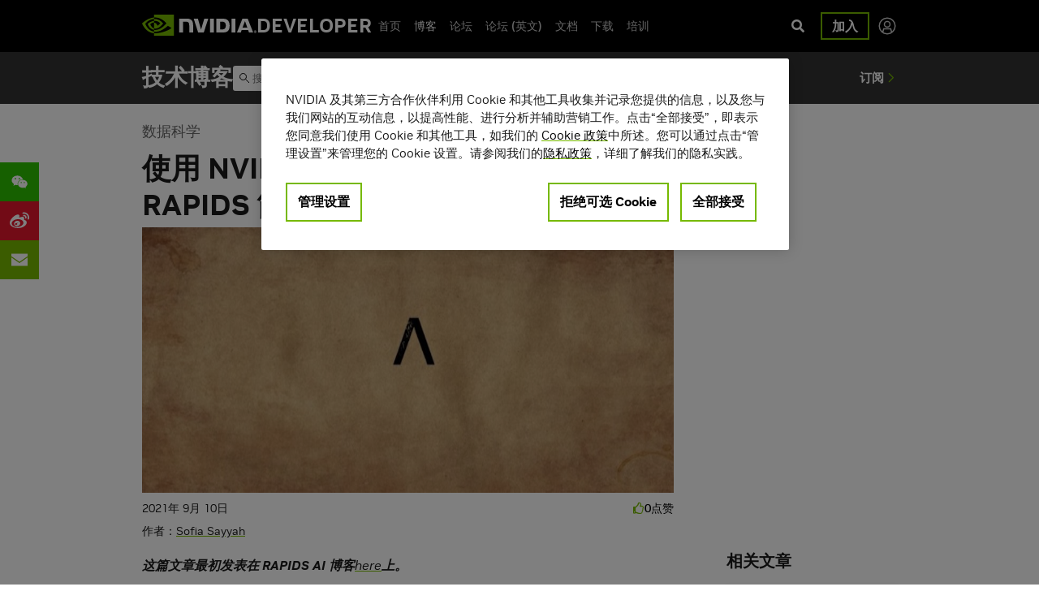

--- FILE ---
content_type: text/html; charset=UTF-8
request_url: https://developer.nvidia.cn/blog/streamline-your-model-builds-with-pycaret-rapids-on-nvidia-gpus/
body_size: 37695
content:
<!doctype html>
<html lang="zh-CN" id="html">
  <head>
  <meta charset="utf-8">
  <meta http-equiv="x-ua-compatible" content="ie=edge"><script type="text/javascript">(window.NREUM||(NREUM={})).init={ajax:{deny_list:["bam.nr-data.net"]},feature_flags:["soft_nav"]};(window.NREUM||(NREUM={})).loader_config={licenseKey:"NRJS-2b0defbeb07862260b2",applicationID:"745178505",browserID:"745179240"};;/*! For license information please see nr-loader-rum-1.308.0.min.js.LICENSE.txt */
(()=>{var e,t,r={163:(e,t,r)=>{"use strict";r.d(t,{j:()=>E});var n=r(384),i=r(1741);var a=r(2555);r(860).K7.genericEvents;const s="experimental.resources",o="register",c=e=>{if(!e||"string"!=typeof e)return!1;try{document.createDocumentFragment().querySelector(e)}catch{return!1}return!0};var d=r(2614),u=r(944),l=r(8122);const f="[data-nr-mask]",g=e=>(0,l.a)(e,(()=>{const e={feature_flags:[],experimental:{allow_registered_children:!1,resources:!1},mask_selector:"*",block_selector:"[data-nr-block]",mask_input_options:{color:!1,date:!1,"datetime-local":!1,email:!1,month:!1,number:!1,range:!1,search:!1,tel:!1,text:!1,time:!1,url:!1,week:!1,textarea:!1,select:!1,password:!0}};return{ajax:{deny_list:void 0,block_internal:!0,enabled:!0,autoStart:!0},api:{get allow_registered_children(){return e.feature_flags.includes(o)||e.experimental.allow_registered_children},set allow_registered_children(t){e.experimental.allow_registered_children=t},duplicate_registered_data:!1},browser_consent_mode:{enabled:!1},distributed_tracing:{enabled:void 0,exclude_newrelic_header:void 0,cors_use_newrelic_header:void 0,cors_use_tracecontext_headers:void 0,allowed_origins:void 0},get feature_flags(){return e.feature_flags},set feature_flags(t){e.feature_flags=t},generic_events:{enabled:!0,autoStart:!0},harvest:{interval:30},jserrors:{enabled:!0,autoStart:!0},logging:{enabled:!0,autoStart:!0},metrics:{enabled:!0,autoStart:!0},obfuscate:void 0,page_action:{enabled:!0},page_view_event:{enabled:!0,autoStart:!0},page_view_timing:{enabled:!0,autoStart:!0},performance:{capture_marks:!1,capture_measures:!1,capture_detail:!0,resources:{get enabled(){return e.feature_flags.includes(s)||e.experimental.resources},set enabled(t){e.experimental.resources=t},asset_types:[],first_party_domains:[],ignore_newrelic:!0}},privacy:{cookies_enabled:!0},proxy:{assets:void 0,beacon:void 0},session:{expiresMs:d.wk,inactiveMs:d.BB},session_replay:{autoStart:!0,enabled:!1,preload:!1,sampling_rate:10,error_sampling_rate:100,collect_fonts:!1,inline_images:!1,fix_stylesheets:!0,mask_all_inputs:!0,get mask_text_selector(){return e.mask_selector},set mask_text_selector(t){c(t)?e.mask_selector="".concat(t,",").concat(f):""===t||null===t?e.mask_selector=f:(0,u.R)(5,t)},get block_class(){return"nr-block"},get ignore_class(){return"nr-ignore"},get mask_text_class(){return"nr-mask"},get block_selector(){return e.block_selector},set block_selector(t){c(t)?e.block_selector+=",".concat(t):""!==t&&(0,u.R)(6,t)},get mask_input_options(){return e.mask_input_options},set mask_input_options(t){t&&"object"==typeof t?e.mask_input_options={...t,password:!0}:(0,u.R)(7,t)}},session_trace:{enabled:!0,autoStart:!0},soft_navigations:{enabled:!0,autoStart:!0},spa:{enabled:!0,autoStart:!0},ssl:void 0,user_actions:{enabled:!0,elementAttributes:["id","className","tagName","type"]}}})());var p=r(6154),m=r(9324);let h=0;const v={buildEnv:m.F3,distMethod:m.Xs,version:m.xv,originTime:p.WN},b={consented:!1},y={appMetadata:{},get consented(){return this.session?.state?.consent||b.consented},set consented(e){b.consented=e},customTransaction:void 0,denyList:void 0,disabled:!1,harvester:void 0,isolatedBacklog:!1,isRecording:!1,loaderType:void 0,maxBytes:3e4,obfuscator:void 0,onerror:void 0,ptid:void 0,releaseIds:{},session:void 0,timeKeeper:void 0,registeredEntities:[],jsAttributesMetadata:{bytes:0},get harvestCount(){return++h}},_=e=>{const t=(0,l.a)(e,y),r=Object.keys(v).reduce((e,t)=>(e[t]={value:v[t],writable:!1,configurable:!0,enumerable:!0},e),{});return Object.defineProperties(t,r)};var w=r(5701);const x=e=>{const t=e.startsWith("http");e+="/",r.p=t?e:"https://"+e};var R=r(7836),k=r(3241);const A={accountID:void 0,trustKey:void 0,agentID:void 0,licenseKey:void 0,applicationID:void 0,xpid:void 0},S=e=>(0,l.a)(e,A),T=new Set;function E(e,t={},r,s){let{init:o,info:c,loader_config:d,runtime:u={},exposed:l=!0}=t;if(!c){const e=(0,n.pV)();o=e.init,c=e.info,d=e.loader_config}e.init=g(o||{}),e.loader_config=S(d||{}),c.jsAttributes??={},p.bv&&(c.jsAttributes.isWorker=!0),e.info=(0,a.D)(c);const f=e.init,m=[c.beacon,c.errorBeacon];T.has(e.agentIdentifier)||(f.proxy.assets&&(x(f.proxy.assets),m.push(f.proxy.assets)),f.proxy.beacon&&m.push(f.proxy.beacon),e.beacons=[...m],function(e){const t=(0,n.pV)();Object.getOwnPropertyNames(i.W.prototype).forEach(r=>{const n=i.W.prototype[r];if("function"!=typeof n||"constructor"===n)return;let a=t[r];e[r]&&!1!==e.exposed&&"micro-agent"!==e.runtime?.loaderType&&(t[r]=(...t)=>{const n=e[r](...t);return a?a(...t):n})})}(e),(0,n.US)("activatedFeatures",w.B)),u.denyList=[...f.ajax.deny_list||[],...f.ajax.block_internal?m:[]],u.ptid=e.agentIdentifier,u.loaderType=r,e.runtime=_(u),T.has(e.agentIdentifier)||(e.ee=R.ee.get(e.agentIdentifier),e.exposed=l,(0,k.W)({agentIdentifier:e.agentIdentifier,drained:!!w.B?.[e.agentIdentifier],type:"lifecycle",name:"initialize",feature:void 0,data:e.config})),T.add(e.agentIdentifier)}},384:(e,t,r)=>{"use strict";r.d(t,{NT:()=>s,US:()=>u,Zm:()=>o,bQ:()=>d,dV:()=>c,pV:()=>l});var n=r(6154),i=r(1863),a=r(1910);const s={beacon:"bam.nr-data.net",errorBeacon:"bam.nr-data.net"};function o(){return n.gm.NREUM||(n.gm.NREUM={}),void 0===n.gm.newrelic&&(n.gm.newrelic=n.gm.NREUM),n.gm.NREUM}function c(){let e=o();return e.o||(e.o={ST:n.gm.setTimeout,SI:n.gm.setImmediate||n.gm.setInterval,CT:n.gm.clearTimeout,XHR:n.gm.XMLHttpRequest,REQ:n.gm.Request,EV:n.gm.Event,PR:n.gm.Promise,MO:n.gm.MutationObserver,FETCH:n.gm.fetch,WS:n.gm.WebSocket},(0,a.i)(...Object.values(e.o))),e}function d(e,t){let r=o();r.initializedAgents??={},t.initializedAt={ms:(0,i.t)(),date:new Date},r.initializedAgents[e]=t}function u(e,t){o()[e]=t}function l(){return function(){let e=o();const t=e.info||{};e.info={beacon:s.beacon,errorBeacon:s.errorBeacon,...t}}(),function(){let e=o();const t=e.init||{};e.init={...t}}(),c(),function(){let e=o();const t=e.loader_config||{};e.loader_config={...t}}(),o()}},782:(e,t,r)=>{"use strict";r.d(t,{T:()=>n});const n=r(860).K7.pageViewTiming},860:(e,t,r)=>{"use strict";r.d(t,{$J:()=>u,K7:()=>c,P3:()=>d,XX:()=>i,Yy:()=>o,df:()=>a,qY:()=>n,v4:()=>s});const n="events",i="jserrors",a="browser/blobs",s="rum",o="browser/logs",c={ajax:"ajax",genericEvents:"generic_events",jserrors:i,logging:"logging",metrics:"metrics",pageAction:"page_action",pageViewEvent:"page_view_event",pageViewTiming:"page_view_timing",sessionReplay:"session_replay",sessionTrace:"session_trace",softNav:"soft_navigations",spa:"spa"},d={[c.pageViewEvent]:1,[c.pageViewTiming]:2,[c.metrics]:3,[c.jserrors]:4,[c.spa]:5,[c.ajax]:6,[c.sessionTrace]:7,[c.softNav]:8,[c.sessionReplay]:9,[c.logging]:10,[c.genericEvents]:11},u={[c.pageViewEvent]:s,[c.pageViewTiming]:n,[c.ajax]:n,[c.spa]:n,[c.softNav]:n,[c.metrics]:i,[c.jserrors]:i,[c.sessionTrace]:a,[c.sessionReplay]:a,[c.logging]:o,[c.genericEvents]:"ins"}},944:(e,t,r)=>{"use strict";r.d(t,{R:()=>i});var n=r(3241);function i(e,t){"function"==typeof console.debug&&(console.debug("New Relic Warning: https://github.com/newrelic/newrelic-browser-agent/blob/main/docs/warning-codes.md#".concat(e),t),(0,n.W)({agentIdentifier:null,drained:null,type:"data",name:"warn",feature:"warn",data:{code:e,secondary:t}}))}},1687:(e,t,r)=>{"use strict";r.d(t,{Ak:()=>d,Ze:()=>f,x3:()=>u});var n=r(3241),i=r(7836),a=r(3606),s=r(860),o=r(2646);const c={};function d(e,t){const r={staged:!1,priority:s.P3[t]||0};l(e),c[e].get(t)||c[e].set(t,r)}function u(e,t){e&&c[e]&&(c[e].get(t)&&c[e].delete(t),p(e,t,!1),c[e].size&&g(e))}function l(e){if(!e)throw new Error("agentIdentifier required");c[e]||(c[e]=new Map)}function f(e="",t="feature",r=!1){if(l(e),!e||!c[e].get(t)||r)return p(e,t);c[e].get(t).staged=!0,g(e)}function g(e){const t=Array.from(c[e]);t.every(([e,t])=>t.staged)&&(t.sort((e,t)=>e[1].priority-t[1].priority),t.forEach(([t])=>{c[e].delete(t),p(e,t)}))}function p(e,t,r=!0){const s=e?i.ee.get(e):i.ee,c=a.i.handlers;if(!s.aborted&&s.backlog&&c){if((0,n.W)({agentIdentifier:e,type:"lifecycle",name:"drain",feature:t}),r){const e=s.backlog[t],r=c[t];if(r){for(let t=0;e&&t<e.length;++t)m(e[t],r);Object.entries(r).forEach(([e,t])=>{Object.values(t||{}).forEach(t=>{t[0]?.on&&t[0]?.context()instanceof o.y&&t[0].on(e,t[1])})})}}s.isolatedBacklog||delete c[t],s.backlog[t]=null,s.emit("drain-"+t,[])}}function m(e,t){var r=e[1];Object.values(t[r]||{}).forEach(t=>{var r=e[0];if(t[0]===r){var n=t[1],i=e[3],a=e[2];n.apply(i,a)}})}},1738:(e,t,r)=>{"use strict";r.d(t,{U:()=>g,Y:()=>f});var n=r(3241),i=r(9908),a=r(1863),s=r(944),o=r(5701),c=r(3969),d=r(8362),u=r(860),l=r(4261);function f(e,t,r,a){const f=a||r;!f||f[e]&&f[e]!==d.d.prototype[e]||(f[e]=function(){(0,i.p)(c.xV,["API/"+e+"/called"],void 0,u.K7.metrics,r.ee),(0,n.W)({agentIdentifier:r.agentIdentifier,drained:!!o.B?.[r.agentIdentifier],type:"data",name:"api",feature:l.Pl+e,data:{}});try{return t.apply(this,arguments)}catch(e){(0,s.R)(23,e)}})}function g(e,t,r,n,s){const o=e.info;null===r?delete o.jsAttributes[t]:o.jsAttributes[t]=r,(s||null===r)&&(0,i.p)(l.Pl+n,[(0,a.t)(),t,r],void 0,"session",e.ee)}},1741:(e,t,r)=>{"use strict";r.d(t,{W:()=>a});var n=r(944),i=r(4261);class a{#e(e,...t){if(this[e]!==a.prototype[e])return this[e](...t);(0,n.R)(35,e)}addPageAction(e,t){return this.#e(i.hG,e,t)}register(e){return this.#e(i.eY,e)}recordCustomEvent(e,t){return this.#e(i.fF,e,t)}setPageViewName(e,t){return this.#e(i.Fw,e,t)}setCustomAttribute(e,t,r){return this.#e(i.cD,e,t,r)}noticeError(e,t){return this.#e(i.o5,e,t)}setUserId(e,t=!1){return this.#e(i.Dl,e,t)}setApplicationVersion(e){return this.#e(i.nb,e)}setErrorHandler(e){return this.#e(i.bt,e)}addRelease(e,t){return this.#e(i.k6,e,t)}log(e,t){return this.#e(i.$9,e,t)}start(){return this.#e(i.d3)}finished(e){return this.#e(i.BL,e)}recordReplay(){return this.#e(i.CH)}pauseReplay(){return this.#e(i.Tb)}addToTrace(e){return this.#e(i.U2,e)}setCurrentRouteName(e){return this.#e(i.PA,e)}interaction(e){return this.#e(i.dT,e)}wrapLogger(e,t,r){return this.#e(i.Wb,e,t,r)}measure(e,t){return this.#e(i.V1,e,t)}consent(e){return this.#e(i.Pv,e)}}},1863:(e,t,r)=>{"use strict";function n(){return Math.floor(performance.now())}r.d(t,{t:()=>n})},1910:(e,t,r)=>{"use strict";r.d(t,{i:()=>a});var n=r(944);const i=new Map;function a(...e){return e.every(e=>{if(i.has(e))return i.get(e);const t="function"==typeof e?e.toString():"",r=t.includes("[native code]"),a=t.includes("nrWrapper");return r||a||(0,n.R)(64,e?.name||t),i.set(e,r),r})}},2555:(e,t,r)=>{"use strict";r.d(t,{D:()=>o,f:()=>s});var n=r(384),i=r(8122);const a={beacon:n.NT.beacon,errorBeacon:n.NT.errorBeacon,licenseKey:void 0,applicationID:void 0,sa:void 0,queueTime:void 0,applicationTime:void 0,ttGuid:void 0,user:void 0,account:void 0,product:void 0,extra:void 0,jsAttributes:{},userAttributes:void 0,atts:void 0,transactionName:void 0,tNamePlain:void 0};function s(e){try{return!!e.licenseKey&&!!e.errorBeacon&&!!e.applicationID}catch(e){return!1}}const o=e=>(0,i.a)(e,a)},2614:(e,t,r)=>{"use strict";r.d(t,{BB:()=>s,H3:()=>n,g:()=>d,iL:()=>c,tS:()=>o,uh:()=>i,wk:()=>a});const n="NRBA",i="SESSION",a=144e5,s=18e5,o={STARTED:"session-started",PAUSE:"session-pause",RESET:"session-reset",RESUME:"session-resume",UPDATE:"session-update"},c={SAME_TAB:"same-tab",CROSS_TAB:"cross-tab"},d={OFF:0,FULL:1,ERROR:2}},2646:(e,t,r)=>{"use strict";r.d(t,{y:()=>n});class n{constructor(e){this.contextId=e}}},2843:(e,t,r)=>{"use strict";r.d(t,{G:()=>a,u:()=>i});var n=r(3878);function i(e,t=!1,r,i){(0,n.DD)("visibilitychange",function(){if(t)return void("hidden"===document.visibilityState&&e());e(document.visibilityState)},r,i)}function a(e,t,r){(0,n.sp)("pagehide",e,t,r)}},3241:(e,t,r)=>{"use strict";r.d(t,{W:()=>a});var n=r(6154);const i="newrelic";function a(e={}){try{n.gm.dispatchEvent(new CustomEvent(i,{detail:e}))}catch(e){}}},3606:(e,t,r)=>{"use strict";r.d(t,{i:()=>a});var n=r(9908);a.on=s;var i=a.handlers={};function a(e,t,r,a){s(a||n.d,i,e,t,r)}function s(e,t,r,i,a){a||(a="feature"),e||(e=n.d);var s=t[a]=t[a]||{};(s[r]=s[r]||[]).push([e,i])}},3878:(e,t,r)=>{"use strict";function n(e,t){return{capture:e,passive:!1,signal:t}}function i(e,t,r=!1,i){window.addEventListener(e,t,n(r,i))}function a(e,t,r=!1,i){document.addEventListener(e,t,n(r,i))}r.d(t,{DD:()=>a,jT:()=>n,sp:()=>i})},3969:(e,t,r)=>{"use strict";r.d(t,{TZ:()=>n,XG:()=>o,rs:()=>i,xV:()=>s,z_:()=>a});const n=r(860).K7.metrics,i="sm",a="cm",s="storeSupportabilityMetrics",o="storeEventMetrics"},4234:(e,t,r)=>{"use strict";r.d(t,{W:()=>a});var n=r(7836),i=r(1687);class a{constructor(e,t){this.agentIdentifier=e,this.ee=n.ee.get(e),this.featureName=t,this.blocked=!1}deregisterDrain(){(0,i.x3)(this.agentIdentifier,this.featureName)}}},4261:(e,t,r)=>{"use strict";r.d(t,{$9:()=>d,BL:()=>o,CH:()=>g,Dl:()=>_,Fw:()=>y,PA:()=>h,Pl:()=>n,Pv:()=>k,Tb:()=>l,U2:()=>a,V1:()=>R,Wb:()=>x,bt:()=>b,cD:()=>v,d3:()=>w,dT:()=>c,eY:()=>p,fF:()=>f,hG:()=>i,k6:()=>s,nb:()=>m,o5:()=>u});const n="api-",i="addPageAction",a="addToTrace",s="addRelease",o="finished",c="interaction",d="log",u="noticeError",l="pauseReplay",f="recordCustomEvent",g="recordReplay",p="register",m="setApplicationVersion",h="setCurrentRouteName",v="setCustomAttribute",b="setErrorHandler",y="setPageViewName",_="setUserId",w="start",x="wrapLogger",R="measure",k="consent"},5289:(e,t,r)=>{"use strict";r.d(t,{GG:()=>s,Qr:()=>c,sB:()=>o});var n=r(3878),i=r(6389);function a(){return"undefined"==typeof document||"complete"===document.readyState}function s(e,t){if(a())return e();const r=(0,i.J)(e),s=setInterval(()=>{a()&&(clearInterval(s),r())},500);(0,n.sp)("load",r,t)}function o(e){if(a())return e();(0,n.DD)("DOMContentLoaded",e)}function c(e){if(a())return e();(0,n.sp)("popstate",e)}},5607:(e,t,r)=>{"use strict";r.d(t,{W:()=>n});const n=(0,r(9566).bz)()},5701:(e,t,r)=>{"use strict";r.d(t,{B:()=>a,t:()=>s});var n=r(3241);const i=new Set,a={};function s(e,t){const r=t.agentIdentifier;a[r]??={},e&&"object"==typeof e&&(i.has(r)||(t.ee.emit("rumresp",[e]),a[r]=e,i.add(r),(0,n.W)({agentIdentifier:r,loaded:!0,drained:!0,type:"lifecycle",name:"load",feature:void 0,data:e})))}},6154:(e,t,r)=>{"use strict";r.d(t,{OF:()=>c,RI:()=>i,WN:()=>u,bv:()=>a,eN:()=>l,gm:()=>s,mw:()=>o,sb:()=>d});var n=r(1863);const i="undefined"!=typeof window&&!!window.document,a="undefined"!=typeof WorkerGlobalScope&&("undefined"!=typeof self&&self instanceof WorkerGlobalScope&&self.navigator instanceof WorkerNavigator||"undefined"!=typeof globalThis&&globalThis instanceof WorkerGlobalScope&&globalThis.navigator instanceof WorkerNavigator),s=i?window:"undefined"!=typeof WorkerGlobalScope&&("undefined"!=typeof self&&self instanceof WorkerGlobalScope&&self||"undefined"!=typeof globalThis&&globalThis instanceof WorkerGlobalScope&&globalThis),o=Boolean("hidden"===s?.document?.visibilityState),c=/iPad|iPhone|iPod/.test(s.navigator?.userAgent),d=c&&"undefined"==typeof SharedWorker,u=((()=>{const e=s.navigator?.userAgent?.match(/Firefox[/\s](\d+\.\d+)/);Array.isArray(e)&&e.length>=2&&e[1]})(),Date.now()-(0,n.t)()),l=()=>"undefined"!=typeof PerformanceNavigationTiming&&s?.performance?.getEntriesByType("navigation")?.[0]?.responseStart},6389:(e,t,r)=>{"use strict";function n(e,t=500,r={}){const n=r?.leading||!1;let i;return(...r)=>{n&&void 0===i&&(e.apply(this,r),i=setTimeout(()=>{i=clearTimeout(i)},t)),n||(clearTimeout(i),i=setTimeout(()=>{e.apply(this,r)},t))}}function i(e){let t=!1;return(...r)=>{t||(t=!0,e.apply(this,r))}}r.d(t,{J:()=>i,s:()=>n})},6630:(e,t,r)=>{"use strict";r.d(t,{T:()=>n});const n=r(860).K7.pageViewEvent},7699:(e,t,r)=>{"use strict";r.d(t,{It:()=>a,KC:()=>o,No:()=>i,qh:()=>s});var n=r(860);const i=16e3,a=1e6,s="SESSION_ERROR",o={[n.K7.logging]:!0,[n.K7.genericEvents]:!1,[n.K7.jserrors]:!1,[n.K7.ajax]:!1}},7836:(e,t,r)=>{"use strict";r.d(t,{P:()=>o,ee:()=>c});var n=r(384),i=r(8990),a=r(2646),s=r(5607);const o="nr@context:".concat(s.W),c=function e(t,r){var n={},s={},u={},l=!1;try{l=16===r.length&&d.initializedAgents?.[r]?.runtime.isolatedBacklog}catch(e){}var f={on:p,addEventListener:p,removeEventListener:function(e,t){var r=n[e];if(!r)return;for(var i=0;i<r.length;i++)r[i]===t&&r.splice(i,1)},emit:function(e,r,n,i,a){!1!==a&&(a=!0);if(c.aborted&&!i)return;t&&a&&t.emit(e,r,n);var o=g(n);m(e).forEach(e=>{e.apply(o,r)});var d=v()[s[e]];d&&d.push([f,e,r,o]);return o},get:h,listeners:m,context:g,buffer:function(e,t){const r=v();if(t=t||"feature",f.aborted)return;Object.entries(e||{}).forEach(([e,n])=>{s[n]=t,t in r||(r[t]=[])})},abort:function(){f._aborted=!0,Object.keys(f.backlog).forEach(e=>{delete f.backlog[e]})},isBuffering:function(e){return!!v()[s[e]]},debugId:r,backlog:l?{}:t&&"object"==typeof t.backlog?t.backlog:{},isolatedBacklog:l};return Object.defineProperty(f,"aborted",{get:()=>{let e=f._aborted||!1;return e||(t&&(e=t.aborted),e)}}),f;function g(e){return e&&e instanceof a.y?e:e?(0,i.I)(e,o,()=>new a.y(o)):new a.y(o)}function p(e,t){n[e]=m(e).concat(t)}function m(e){return n[e]||[]}function h(t){return u[t]=u[t]||e(f,t)}function v(){return f.backlog}}(void 0,"globalEE"),d=(0,n.Zm)();d.ee||(d.ee=c)},8122:(e,t,r)=>{"use strict";r.d(t,{a:()=>i});var n=r(944);function i(e,t){try{if(!e||"object"!=typeof e)return(0,n.R)(3);if(!t||"object"!=typeof t)return(0,n.R)(4);const r=Object.create(Object.getPrototypeOf(t),Object.getOwnPropertyDescriptors(t)),a=0===Object.keys(r).length?e:r;for(let s in a)if(void 0!==e[s])try{if(null===e[s]){r[s]=null;continue}Array.isArray(e[s])&&Array.isArray(t[s])?r[s]=Array.from(new Set([...e[s],...t[s]])):"object"==typeof e[s]&&"object"==typeof t[s]?r[s]=i(e[s],t[s]):r[s]=e[s]}catch(e){r[s]||(0,n.R)(1,e)}return r}catch(e){(0,n.R)(2,e)}}},8362:(e,t,r)=>{"use strict";r.d(t,{d:()=>a});var n=r(9566),i=r(1741);class a extends i.W{agentIdentifier=(0,n.LA)(16)}},8374:(e,t,r)=>{r.nc=(()=>{try{return document?.currentScript?.nonce}catch(e){}return""})()},8990:(e,t,r)=>{"use strict";r.d(t,{I:()=>i});var n=Object.prototype.hasOwnProperty;function i(e,t,r){if(n.call(e,t))return e[t];var i=r();if(Object.defineProperty&&Object.keys)try{return Object.defineProperty(e,t,{value:i,writable:!0,enumerable:!1}),i}catch(e){}return e[t]=i,i}},9324:(e,t,r)=>{"use strict";r.d(t,{F3:()=>i,Xs:()=>a,xv:()=>n});const n="1.308.0",i="PROD",a="CDN"},9566:(e,t,r)=>{"use strict";r.d(t,{LA:()=>o,bz:()=>s});var n=r(6154);const i="xxxxxxxx-xxxx-4xxx-yxxx-xxxxxxxxxxxx";function a(e,t){return e?15&e[t]:16*Math.random()|0}function s(){const e=n.gm?.crypto||n.gm?.msCrypto;let t,r=0;return e&&e.getRandomValues&&(t=e.getRandomValues(new Uint8Array(30))),i.split("").map(e=>"x"===e?a(t,r++).toString(16):"y"===e?(3&a()|8).toString(16):e).join("")}function o(e){const t=n.gm?.crypto||n.gm?.msCrypto;let r,i=0;t&&t.getRandomValues&&(r=t.getRandomValues(new Uint8Array(e)));const s=[];for(var o=0;o<e;o++)s.push(a(r,i++).toString(16));return s.join("")}},9908:(e,t,r)=>{"use strict";r.d(t,{d:()=>n,p:()=>i});var n=r(7836).ee.get("handle");function i(e,t,r,i,a){a?(a.buffer([e],i),a.emit(e,t,r)):(n.buffer([e],i),n.emit(e,t,r))}}},n={};function i(e){var t=n[e];if(void 0!==t)return t.exports;var a=n[e]={exports:{}};return r[e](a,a.exports,i),a.exports}i.m=r,i.d=(e,t)=>{for(var r in t)i.o(t,r)&&!i.o(e,r)&&Object.defineProperty(e,r,{enumerable:!0,get:t[r]})},i.f={},i.e=e=>Promise.all(Object.keys(i.f).reduce((t,r)=>(i.f[r](e,t),t),[])),i.u=e=>"nr-rum-1.308.0.min.js",i.o=(e,t)=>Object.prototype.hasOwnProperty.call(e,t),e={},t="NRBA-1.308.0.PROD:",i.l=(r,n,a,s)=>{if(e[r])e[r].push(n);else{var o,c;if(void 0!==a)for(var d=document.getElementsByTagName("script"),u=0;u<d.length;u++){var l=d[u];if(l.getAttribute("src")==r||l.getAttribute("data-webpack")==t+a){o=l;break}}if(!o){c=!0;var f={296:"sha512-+MIMDsOcckGXa1EdWHqFNv7P+JUkd5kQwCBr3KE6uCvnsBNUrdSt4a/3/L4j4TxtnaMNjHpza2/erNQbpacJQA=="};(o=document.createElement("script")).charset="utf-8",i.nc&&o.setAttribute("nonce",i.nc),o.setAttribute("data-webpack",t+a),o.src=r,0!==o.src.indexOf(window.location.origin+"/")&&(o.crossOrigin="anonymous"),f[s]&&(o.integrity=f[s])}e[r]=[n];var g=(t,n)=>{o.onerror=o.onload=null,clearTimeout(p);var i=e[r];if(delete e[r],o.parentNode&&o.parentNode.removeChild(o),i&&i.forEach(e=>e(n)),t)return t(n)},p=setTimeout(g.bind(null,void 0,{type:"timeout",target:o}),12e4);o.onerror=g.bind(null,o.onerror),o.onload=g.bind(null,o.onload),c&&document.head.appendChild(o)}},i.r=e=>{"undefined"!=typeof Symbol&&Symbol.toStringTag&&Object.defineProperty(e,Symbol.toStringTag,{value:"Module"}),Object.defineProperty(e,"__esModule",{value:!0})},i.p="https://js-agent.newrelic.com/",(()=>{var e={374:0,840:0};i.f.j=(t,r)=>{var n=i.o(e,t)?e[t]:void 0;if(0!==n)if(n)r.push(n[2]);else{var a=new Promise((r,i)=>n=e[t]=[r,i]);r.push(n[2]=a);var s=i.p+i.u(t),o=new Error;i.l(s,r=>{if(i.o(e,t)&&(0!==(n=e[t])&&(e[t]=void 0),n)){var a=r&&("load"===r.type?"missing":r.type),s=r&&r.target&&r.target.src;o.message="Loading chunk "+t+" failed: ("+a+": "+s+")",o.name="ChunkLoadError",o.type=a,o.request=s,n[1](o)}},"chunk-"+t,t)}};var t=(t,r)=>{var n,a,[s,o,c]=r,d=0;if(s.some(t=>0!==e[t])){for(n in o)i.o(o,n)&&(i.m[n]=o[n]);if(c)c(i)}for(t&&t(r);d<s.length;d++)a=s[d],i.o(e,a)&&e[a]&&e[a][0](),e[a]=0},r=self["webpackChunk:NRBA-1.308.0.PROD"]=self["webpackChunk:NRBA-1.308.0.PROD"]||[];r.forEach(t.bind(null,0)),r.push=t.bind(null,r.push.bind(r))})(),(()=>{"use strict";i(8374);var e=i(8362),t=i(860);const r=Object.values(t.K7);var n=i(163);var a=i(9908),s=i(1863),o=i(4261),c=i(1738);var d=i(1687),u=i(4234),l=i(5289),f=i(6154),g=i(944),p=i(384);const m=e=>f.RI&&!0===e?.privacy.cookies_enabled;function h(e){return!!(0,p.dV)().o.MO&&m(e)&&!0===e?.session_trace.enabled}var v=i(6389),b=i(7699);class y extends u.W{constructor(e,t){super(e.agentIdentifier,t),this.agentRef=e,this.abortHandler=void 0,this.featAggregate=void 0,this.loadedSuccessfully=void 0,this.onAggregateImported=new Promise(e=>{this.loadedSuccessfully=e}),this.deferred=Promise.resolve(),!1===e.init[this.featureName].autoStart?this.deferred=new Promise((t,r)=>{this.ee.on("manual-start-all",(0,v.J)(()=>{(0,d.Ak)(e.agentIdentifier,this.featureName),t()}))}):(0,d.Ak)(e.agentIdentifier,t)}importAggregator(e,t,r={}){if(this.featAggregate)return;const n=async()=>{let n;await this.deferred;try{if(m(e.init)){const{setupAgentSession:t}=await i.e(296).then(i.bind(i,3305));n=t(e)}}catch(e){(0,g.R)(20,e),this.ee.emit("internal-error",[e]),(0,a.p)(b.qh,[e],void 0,this.featureName,this.ee)}try{if(!this.#t(this.featureName,n,e.init))return(0,d.Ze)(this.agentIdentifier,this.featureName),void this.loadedSuccessfully(!1);const{Aggregate:i}=await t();this.featAggregate=new i(e,r),e.runtime.harvester.initializedAggregates.push(this.featAggregate),this.loadedSuccessfully(!0)}catch(e){(0,g.R)(34,e),this.abortHandler?.(),(0,d.Ze)(this.agentIdentifier,this.featureName,!0),this.loadedSuccessfully(!1),this.ee&&this.ee.abort()}};f.RI?(0,l.GG)(()=>n(),!0):n()}#t(e,r,n){if(this.blocked)return!1;switch(e){case t.K7.sessionReplay:return h(n)&&!!r;case t.K7.sessionTrace:return!!r;default:return!0}}}var _=i(6630),w=i(2614),x=i(3241);class R extends y{static featureName=_.T;constructor(e){var t;super(e,_.T),this.setupInspectionEvents(e.agentIdentifier),t=e,(0,c.Y)(o.Fw,function(e,r){"string"==typeof e&&("/"!==e.charAt(0)&&(e="/"+e),t.runtime.customTransaction=(r||"http://custom.transaction")+e,(0,a.p)(o.Pl+o.Fw,[(0,s.t)()],void 0,void 0,t.ee))},t),this.importAggregator(e,()=>i.e(296).then(i.bind(i,3943)))}setupInspectionEvents(e){const t=(t,r)=>{t&&(0,x.W)({agentIdentifier:e,timeStamp:t.timeStamp,loaded:"complete"===t.target.readyState,type:"window",name:r,data:t.target.location+""})};(0,l.sB)(e=>{t(e,"DOMContentLoaded")}),(0,l.GG)(e=>{t(e,"load")}),(0,l.Qr)(e=>{t(e,"navigate")}),this.ee.on(w.tS.UPDATE,(t,r)=>{(0,x.W)({agentIdentifier:e,type:"lifecycle",name:"session",data:r})})}}class k extends e.d{constructor(e){var t;(super(),f.gm)?(this.features={},(0,p.bQ)(this.agentIdentifier,this),this.desiredFeatures=new Set(e.features||[]),this.desiredFeatures.add(R),(0,n.j)(this,e,e.loaderType||"agent"),t=this,(0,c.Y)(o.cD,function(e,r,n=!1){if("string"==typeof e){if(["string","number","boolean"].includes(typeof r)||null===r)return(0,c.U)(t,e,r,o.cD,n);(0,g.R)(40,typeof r)}else(0,g.R)(39,typeof e)},t),function(e){(0,c.Y)(o.Dl,function(t,r=!1){if("string"!=typeof t&&null!==t)return void(0,g.R)(41,typeof t);const n=e.info.jsAttributes["enduser.id"];r&&null!=n&&n!==t?(0,a.p)(o.Pl+"setUserIdAndResetSession",[t],void 0,"session",e.ee):(0,c.U)(e,"enduser.id",t,o.Dl,!0)},e)}(this),function(e){(0,c.Y)(o.nb,function(t){if("string"==typeof t||null===t)return(0,c.U)(e,"application.version",t,o.nb,!1);(0,g.R)(42,typeof t)},e)}(this),function(e){(0,c.Y)(o.d3,function(){e.ee.emit("manual-start-all")},e)}(this),function(e){(0,c.Y)(o.Pv,function(t=!0){if("boolean"==typeof t){if((0,a.p)(o.Pl+o.Pv,[t],void 0,"session",e.ee),e.runtime.consented=t,t){const t=e.features.page_view_event;t.onAggregateImported.then(e=>{const r=t.featAggregate;e&&!r.sentRum&&r.sendRum()})}}else(0,g.R)(65,typeof t)},e)}(this),this.run()):(0,g.R)(21)}get config(){return{info:this.info,init:this.init,loader_config:this.loader_config,runtime:this.runtime}}get api(){return this}run(){try{const e=function(e){const t={};return r.forEach(r=>{t[r]=!!e[r]?.enabled}),t}(this.init),n=[...this.desiredFeatures];n.sort((e,r)=>t.P3[e.featureName]-t.P3[r.featureName]),n.forEach(r=>{if(!e[r.featureName]&&r.featureName!==t.K7.pageViewEvent)return;if(r.featureName===t.K7.spa)return void(0,g.R)(67);const n=function(e){switch(e){case t.K7.ajax:return[t.K7.jserrors];case t.K7.sessionTrace:return[t.K7.ajax,t.K7.pageViewEvent];case t.K7.sessionReplay:return[t.K7.sessionTrace];case t.K7.pageViewTiming:return[t.K7.pageViewEvent];default:return[]}}(r.featureName).filter(e=>!(e in this.features));n.length>0&&(0,g.R)(36,{targetFeature:r.featureName,missingDependencies:n}),this.features[r.featureName]=new r(this)})}catch(e){(0,g.R)(22,e);for(const e in this.features)this.features[e].abortHandler?.();const t=(0,p.Zm)();delete t.initializedAgents[this.agentIdentifier]?.features,delete this.sharedAggregator;return t.ee.get(this.agentIdentifier).abort(),!1}}}var A=i(2843),S=i(782);class T extends y{static featureName=S.T;constructor(e){super(e,S.T),f.RI&&((0,A.u)(()=>(0,a.p)("docHidden",[(0,s.t)()],void 0,S.T,this.ee),!0),(0,A.G)(()=>(0,a.p)("winPagehide",[(0,s.t)()],void 0,S.T,this.ee)),this.importAggregator(e,()=>i.e(296).then(i.bind(i,2117))))}}var E=i(3969);class I extends y{static featureName=E.TZ;constructor(e){super(e,E.TZ),f.RI&&document.addEventListener("securitypolicyviolation",e=>{(0,a.p)(E.xV,["Generic/CSPViolation/Detected"],void 0,this.featureName,this.ee)}),this.importAggregator(e,()=>i.e(296).then(i.bind(i,9623)))}}new k({features:[R,T,I],loaderType:"lite"})})()})();</script>
  <meta name="viewport" content="width=device-width, initial-scale=1, shrink-to-fit=no">
  <link rel="shortcut icon" href="https://developer-blogs.nvidia.com/zh-cn-blog/wp-content/themes/nvidia/dist/images/favicon_300a1064.ico" type="image/vnd.microsoft.icon">
  <script type="application/ld+json">
{
  "@context": "https://schema.org",
  "@type": "Organization",
  "name": "NVIDIA Developer",
  "url": "https://developer.nvidia.com",
  "logo": "https://www.nvidia.com/en-us/about-nvidia/legal-info/logo-brand-usage/_jcr_content/root/responsivegrid/nv_container_392921705/nv_container_412055486/nv_image.coreimg.100.630.png/1703060329095/nvidia-logo-horz.png",
  "sameAs": [
    "https://github.com/nvidia",
    "https://www.linkedin.com/company/nvidia/",
    "https://x.com/nvidiadeveloper"
  ]
}
</script>
  <title>使用 NVIDIA GPU 上的 PyCaret + RAPIDS 简化模型构建 &#x2d; NVIDIA 技术博客</title>
	<style>img:is([sizes="auto" i], [sizes^="auto," i]) { contain-intrinsic-size: 3000px 1500px }</style>
	<!-- OneTrust Cookies Consent Notice start for developer.nvidia.cn -->
<script type="text/javascript" src="https://www.nvidia.cn/assets/cn/onetrust/scripttemplates/otSDKStub.js" charset="UTF-8" data-domain-script="1984719c-04aa-48de-8c22-5174bdf5c0ed" data-document-language="true">        
</script>
<script>
    function OptanonWrapper() {        
        var event = new Event('bannerLoaded');
        window.dispatchEvent(event);
    }
</script>
<!-- OneTrust Cookies Consent Notice end for developer.nvidia.cn --><link rel="preload" href="https://developer-blogs.nvidia.com/zh-cn-blog/wp-content/themes/nvidia/dist/styles/main_0e427d4f.css" as="style"><link rel="preload" href="https://developer-blogs.nvidia.com/zh-cn-blog/wp-content/themes/nvidia/dist/scripts/main_0e427d4f.js" as="script"><script src="//info.nvidia.com/js/forms2/js/forms2.min.js" defer></script><meta property="interest" content="Data Science"><meta property="estimated-read-time" content="2 MIN">
<!-- The SEO Framework by Sybre Waaijer -->
<meta name="robots" content="max-snippet:-1,max-image-preview:standard,max-video-preview:-1" />
<link rel="canonical" href="https://developer.nvidia.cn/blog/streamline-your-model-builds-with-pycaret-rapids-on-nvidia-gpus/" />
<meta name="description" content="这篇文章最初发表在 RAPIDS AI 博客here上。 PyCaret是一个低代码 Python 机器学习库，" />
<meta property="og:type" content="article" />
<meta property="og:locale" content="zh_CN" />
<meta property="og:site_name" content="NVIDIA 技术博客" />
<meta property="og:title" content="使用 NVIDIA GPU 上的 PyCaret + RAPIDS 简化模型构建" />
<meta property="og:description" content="这篇文章最初发表在 RAPIDS AI 博客here上。 PyCaret是一个低代码 Python 机器学习库，基于流行的 R Caret 库。它自动化了从数据预处理到 i NSight 的数据科学过程，因此短代码行可以用最少的人工完成每个步骤。此外，使用简单的命令比较和调整许多模型的能力可以简化效率和生产效率，同时减少创建有用模型的时间。 PyCaret 团队在 2 ." />
<meta property="og:url" content="https://developer.nvidia.cn/blog/streamline-your-model-builds-with-pycaret-rapids-on-nvidia-gpus/" />
<meta property="og:image" content="https://developer-blogs.nvidia.com/zh-cn-blog/wp-content/uploads/sites/2/2021/09/StreamlineYourModel_Featured-Image-1.jpeg" />
<meta property="og:image:width" content="1000" />
<meta property="og:image:height" content="500" />
<meta property="og:image" content="https://developer-blogs.nvidia.com/wp-content/uploads/2021/09/StreamlineYourModel_Pic1-625x522.png" />
<meta property="og:image" content="https://developer-blogs.nvidia.com/wp-content/uploads/2021/09/StreamlineYourModel_Pic2-625x408.png" />
<meta property="article:published_time" content="2021-09-10T07:33:00+00:00" />
<meta property="article:modified_time" content="2021-09-14T07:38:32+00:00" />
<meta name="twitter:card" content="summary_large_image" />
<meta name="twitter:title" content="使用 NVIDIA GPU 上的 PyCaret + RAPIDS 简化模型构建" />
<meta name="twitter:description" content="这篇文章最初发表在 RAPIDS AI 博客here上。 PyCaret是一个低代码 Python 机器学习库，基于流行的 R Caret 库。它自动化了从数据预处理到 i NSight 的数据科学过程，因此短代码行可以用最少的人工完成每个步骤。此外，使用简单的命令比较和调整许多模型的能力可以简化效率和生产效率，同时减少创建有用模型的时间。 PyCaret 团队在 2 ." />
<meta name="twitter:image" content="https://developer-blogs.nvidia.com/zh-cn-blog/wp-content/uploads/sites/2/2021/09/StreamlineYourModel_Featured-Image-1.jpeg" />
<script type="application/ld+json">{"@context":"https://schema.org","@graph":[{"@type":"WebSite","@id":"https://developer.nvidia.cn/blog/#/schema/WebSite","url":"https://developer.nvidia.cn/blog/","name":"NVIDIA 技术博客","description":"阅读开发者创建的最新技术信息、头条新闻 和内容。","inLanguage":"zh-CN","potentialAction":{"@type":"SearchAction","target":{"@type":"EntryPoint","urlTemplate":"https://developer.nvidia.cn/blog/search/{search_term_string}/"},"query-input":"required name=search_term_string"},"publisher":{"@type":"Organization","@id":"https://developer.nvidia.cn/blog/#/schema/Organization","name":"NVIDIA 技术博客","url":"https://developer.nvidia.cn/blog/","logo":{"@type":"ImageObject","url":"https://developer-blogs.nvidia.com/zh-cn-blog/wp-content/uploads/sites/2/2021/09/StreamlineYourModel_Featured-Image-1.jpeg","contentUrl":"https://developer-blogs.nvidia.com/zh-cn-blog/wp-content/uploads/sites/2/2021/09/StreamlineYourModel_Featured-Image-1.jpeg","width":660,"height":370}}},{"@type":"WebPage","@id":"https://developer.nvidia.cn/blog/streamline-your-model-builds-with-pycaret-rapids-on-nvidia-gpus/","url":"https://developer.nvidia.cn/blog/streamline-your-model-builds-with-pycaret-rapids-on-nvidia-gpus/","name":"使用 NVIDIA GPU 上的 PyCaret + RAPIDS 简化模型构建 &#x2d; NVIDIA 技术博客","description":"这篇文章最初发表在 RAPIDS AI 博客here上。 PyCaret是一个低代码 Python 机器学习库，","inLanguage":"zh-CN","isPartOf":{"@id":"https://developer.nvidia.cn/blog/#/schema/WebSite"},"breadcrumb":{"@type":"BreadcrumbList","@id":"https://developer.nvidia.cn/blog/#/schema/BreadcrumbList","itemListElement":[{"@type":"ListItem","position":1,"item":"https://developer.nvidia.cn/blog/","name":"NVIDIA 技术博客"},{"@type":"ListItem","position":2,"item":"https://developer.nvidia.cn/blog/category/data-science/","name":"Category: 数据科学"},{"@type":"ListItem","position":3,"name":"使用 NVIDIA GPU 上的 PyCaret + RAPIDS 简化模型构建"}]},"potentialAction":{"@type":"ReadAction","target":"https://developer.nvidia.cn/blog/streamline-your-model-builds-with-pycaret-rapids-on-nvidia-gpus/"},"datePublished":"2021-09-10T07:33:00+00:00","dateModified":"2021-09-14T07:38:32+00:00","author":{"@type":"Person","@id":"https://developer.nvidia.cn/blog/#/schema/Person/2fe59b98e4aec5bf6033983e0bbbef9f","name":"wnger"}}]}</script>
<!-- / The SEO Framework by Sybre Waaijer | 31.78ms meta | 0.28ms boot -->

<link rel='dns-prefetch' href='//stats.wp.com' />
<script type="text/javascript">
/* <![CDATA[ */
window._wpemojiSettings = {"baseUrl":"https:\/\/s.w.org\/images\/core\/emoji\/16.0.1\/72x72\/","ext":".png","svgUrl":"https:\/\/s.w.org\/images\/core\/emoji\/16.0.1\/svg\/","svgExt":".svg","source":{"concatemoji":"https:\/\/developer-blogs.nvidia.com\/zh-cn-blog\/wp-includes\/js\/wp-emoji-release.min.js?ver=6.8.3"}};
/*! This file is auto-generated */
!function(s,n){var o,i,e;function c(e){try{var t={supportTests:e,timestamp:(new Date).valueOf()};sessionStorage.setItem(o,JSON.stringify(t))}catch(e){}}function p(e,t,n){e.clearRect(0,0,e.canvas.width,e.canvas.height),e.fillText(t,0,0);var t=new Uint32Array(e.getImageData(0,0,e.canvas.width,e.canvas.height).data),a=(e.clearRect(0,0,e.canvas.width,e.canvas.height),e.fillText(n,0,0),new Uint32Array(e.getImageData(0,0,e.canvas.width,e.canvas.height).data));return t.every(function(e,t){return e===a[t]})}function u(e,t){e.clearRect(0,0,e.canvas.width,e.canvas.height),e.fillText(t,0,0);for(var n=e.getImageData(16,16,1,1),a=0;a<n.data.length;a++)if(0!==n.data[a])return!1;return!0}function f(e,t,n,a){switch(t){case"flag":return n(e,"\ud83c\udff3\ufe0f\u200d\u26a7\ufe0f","\ud83c\udff3\ufe0f\u200b\u26a7\ufe0f")?!1:!n(e,"\ud83c\udde8\ud83c\uddf6","\ud83c\udde8\u200b\ud83c\uddf6")&&!n(e,"\ud83c\udff4\udb40\udc67\udb40\udc62\udb40\udc65\udb40\udc6e\udb40\udc67\udb40\udc7f","\ud83c\udff4\u200b\udb40\udc67\u200b\udb40\udc62\u200b\udb40\udc65\u200b\udb40\udc6e\u200b\udb40\udc67\u200b\udb40\udc7f");case"emoji":return!a(e,"\ud83e\udedf")}return!1}function g(e,t,n,a){var r="undefined"!=typeof WorkerGlobalScope&&self instanceof WorkerGlobalScope?new OffscreenCanvas(300,150):s.createElement("canvas"),o=r.getContext("2d",{willReadFrequently:!0}),i=(o.textBaseline="top",o.font="600 32px Arial",{});return e.forEach(function(e){i[e]=t(o,e,n,a)}),i}function t(e){var t=s.createElement("script");t.src=e,t.defer=!0,s.head.appendChild(t)}"undefined"!=typeof Promise&&(o="wpEmojiSettingsSupports",i=["flag","emoji"],n.supports={everything:!0,everythingExceptFlag:!0},e=new Promise(function(e){s.addEventListener("DOMContentLoaded",e,{once:!0})}),new Promise(function(t){var n=function(){try{var e=JSON.parse(sessionStorage.getItem(o));if("object"==typeof e&&"number"==typeof e.timestamp&&(new Date).valueOf()<e.timestamp+604800&&"object"==typeof e.supportTests)return e.supportTests}catch(e){}return null}();if(!n){if("undefined"!=typeof Worker&&"undefined"!=typeof OffscreenCanvas&&"undefined"!=typeof URL&&URL.createObjectURL&&"undefined"!=typeof Blob)try{var e="postMessage("+g.toString()+"("+[JSON.stringify(i),f.toString(),p.toString(),u.toString()].join(",")+"));",a=new Blob([e],{type:"text/javascript"}),r=new Worker(URL.createObjectURL(a),{name:"wpTestEmojiSupports"});return void(r.onmessage=function(e){c(n=e.data),r.terminate(),t(n)})}catch(e){}c(n=g(i,f,p,u))}t(n)}).then(function(e){for(var t in e)n.supports[t]=e[t],n.supports.everything=n.supports.everything&&n.supports[t],"flag"!==t&&(n.supports.everythingExceptFlag=n.supports.everythingExceptFlag&&n.supports[t]);n.supports.everythingExceptFlag=n.supports.everythingExceptFlag&&!n.supports.flag,n.DOMReady=!1,n.readyCallback=function(){n.DOMReady=!0}}).then(function(){return e}).then(function(){var e;n.supports.everything||(n.readyCallback(),(e=n.source||{}).concatemoji?t(e.concatemoji):e.wpemoji&&e.twemoji&&(t(e.twemoji),t(e.wpemoji)))}))}((window,document),window._wpemojiSettings);
/* ]]> */
</script>
<style id='wp-emoji-styles-inline-css' type='text/css'>

	img.wp-smiley, img.emoji {
		display: inline !important;
		border: none !important;
		box-shadow: none !important;
		height: 1em !important;
		width: 1em !important;
		margin: 0 0.07em !important;
		vertical-align: -0.1em !important;
		background: none !important;
		padding: 0 !important;
	}
</style>
<link rel='stylesheet' id='wp-block-library-css' href='https://developer-blogs.nvidia.com/zh-cn-blog/wp-includes/css/dist/block-library/style.min.css?ver=6.8.3' type='text/css' media='all' />
<style id='classic-theme-styles-inline-css' type='text/css'>
/*! This file is auto-generated */
.wp-block-button__link{color:#fff;background-color:#32373c;border-radius:9999px;box-shadow:none;text-decoration:none;padding:calc(.667em + 2px) calc(1.333em + 2px);font-size:1.125em}.wp-block-file__button{background:#32373c;color:#fff;text-decoration:none}
</style>
<link rel='stylesheet' id='mediaelement-css' href='https://developer-blogs.nvidia.com/zh-cn-blog/wp-includes/js/mediaelement/mediaelementplayer-legacy.min.css?ver=4.2.17' type='text/css' media='all' />
<link rel='stylesheet' id='wp-mediaelement-css' href='https://developer-blogs.nvidia.com/zh-cn-blog/wp-includes/js/mediaelement/wp-mediaelement.min.css?ver=6.8.3' type='text/css' media='all' />
<style id='jetpack-sharing-buttons-style-inline-css' type='text/css'>
.jetpack-sharing-buttons__services-list{display:flex;flex-direction:row;flex-wrap:wrap;gap:0;list-style-type:none;margin:5px;padding:0}.jetpack-sharing-buttons__services-list.has-small-icon-size{font-size:12px}.jetpack-sharing-buttons__services-list.has-normal-icon-size{font-size:16px}.jetpack-sharing-buttons__services-list.has-large-icon-size{font-size:24px}.jetpack-sharing-buttons__services-list.has-huge-icon-size{font-size:36px}@media print{.jetpack-sharing-buttons__services-list{display:none!important}}.editor-styles-wrapper .wp-block-jetpack-sharing-buttons{gap:0;padding-inline-start:0}ul.jetpack-sharing-buttons__services-list.has-background{padding:1.25em 2.375em}
</style>
<style id='global-styles-inline-css' type='text/css'>
:root{--wp--preset--aspect-ratio--square: 1;--wp--preset--aspect-ratio--4-3: 4/3;--wp--preset--aspect-ratio--3-4: 3/4;--wp--preset--aspect-ratio--3-2: 3/2;--wp--preset--aspect-ratio--2-3: 2/3;--wp--preset--aspect-ratio--16-9: 16/9;--wp--preset--aspect-ratio--9-16: 9/16;--wp--preset--color--black: #000000;--wp--preset--color--cyan-bluish-gray: #abb8c3;--wp--preset--color--white: #ffffff;--wp--preset--color--pale-pink: #f78da7;--wp--preset--color--vivid-red: #cf2e2e;--wp--preset--color--luminous-vivid-orange: #ff6900;--wp--preset--color--luminous-vivid-amber: #fcb900;--wp--preset--color--light-green-cyan: #7bdcb5;--wp--preset--color--vivid-green-cyan: #00d084;--wp--preset--color--pale-cyan-blue: #8ed1fc;--wp--preset--color--vivid-cyan-blue: #0693e3;--wp--preset--color--vivid-purple: #9b51e0;--wp--preset--gradient--vivid-cyan-blue-to-vivid-purple: linear-gradient(135deg,rgba(6,147,227,1) 0%,rgb(155,81,224) 100%);--wp--preset--gradient--light-green-cyan-to-vivid-green-cyan: linear-gradient(135deg,rgb(122,220,180) 0%,rgb(0,208,130) 100%);--wp--preset--gradient--luminous-vivid-amber-to-luminous-vivid-orange: linear-gradient(135deg,rgba(252,185,0,1) 0%,rgba(255,105,0,1) 100%);--wp--preset--gradient--luminous-vivid-orange-to-vivid-red: linear-gradient(135deg,rgba(255,105,0,1) 0%,rgb(207,46,46) 100%);--wp--preset--gradient--very-light-gray-to-cyan-bluish-gray: linear-gradient(135deg,rgb(238,238,238) 0%,rgb(169,184,195) 100%);--wp--preset--gradient--cool-to-warm-spectrum: linear-gradient(135deg,rgb(74,234,220) 0%,rgb(151,120,209) 20%,rgb(207,42,186) 40%,rgb(238,44,130) 60%,rgb(251,105,98) 80%,rgb(254,248,76) 100%);--wp--preset--gradient--blush-light-purple: linear-gradient(135deg,rgb(255,206,236) 0%,rgb(152,150,240) 100%);--wp--preset--gradient--blush-bordeaux: linear-gradient(135deg,rgb(254,205,165) 0%,rgb(254,45,45) 50%,rgb(107,0,62) 100%);--wp--preset--gradient--luminous-dusk: linear-gradient(135deg,rgb(255,203,112) 0%,rgb(199,81,192) 50%,rgb(65,88,208) 100%);--wp--preset--gradient--pale-ocean: linear-gradient(135deg,rgb(255,245,203) 0%,rgb(182,227,212) 50%,rgb(51,167,181) 100%);--wp--preset--gradient--electric-grass: linear-gradient(135deg,rgb(202,248,128) 0%,rgb(113,206,126) 100%);--wp--preset--gradient--midnight: linear-gradient(135deg,rgb(2,3,129) 0%,rgb(40,116,252) 100%);--wp--preset--font-size--small: 13px;--wp--preset--font-size--medium: 20px;--wp--preset--font-size--large: 36px;--wp--preset--font-size--x-large: 42px;--wp--preset--spacing--20: 0.44rem;--wp--preset--spacing--30: 0.67rem;--wp--preset--spacing--40: 1rem;--wp--preset--spacing--50: 1.5rem;--wp--preset--spacing--60: 2.25rem;--wp--preset--spacing--70: 3.38rem;--wp--preset--spacing--80: 5.06rem;--wp--preset--shadow--natural: 6px 6px 9px rgba(0, 0, 0, 0.2);--wp--preset--shadow--deep: 12px 12px 50px rgba(0, 0, 0, 0.4);--wp--preset--shadow--sharp: 6px 6px 0px rgba(0, 0, 0, 0.2);--wp--preset--shadow--outlined: 6px 6px 0px -3px rgba(255, 255, 255, 1), 6px 6px rgba(0, 0, 0, 1);--wp--preset--shadow--crisp: 6px 6px 0px rgba(0, 0, 0, 1);}:where(.is-layout-flex){gap: 0.5em;}:where(.is-layout-grid){gap: 0.5em;}body .is-layout-flex{display: flex;}.is-layout-flex{flex-wrap: wrap;align-items: center;}.is-layout-flex > :is(*, div){margin: 0;}body .is-layout-grid{display: grid;}.is-layout-grid > :is(*, div){margin: 0;}:where(.wp-block-columns.is-layout-flex){gap: 2em;}:where(.wp-block-columns.is-layout-grid){gap: 2em;}:where(.wp-block-post-template.is-layout-flex){gap: 1.25em;}:where(.wp-block-post-template.is-layout-grid){gap: 1.25em;}.has-black-color{color: var(--wp--preset--color--black) !important;}.has-cyan-bluish-gray-color{color: var(--wp--preset--color--cyan-bluish-gray) !important;}.has-white-color{color: var(--wp--preset--color--white) !important;}.has-pale-pink-color{color: var(--wp--preset--color--pale-pink) !important;}.has-vivid-red-color{color: var(--wp--preset--color--vivid-red) !important;}.has-luminous-vivid-orange-color{color: var(--wp--preset--color--luminous-vivid-orange) !important;}.has-luminous-vivid-amber-color{color: var(--wp--preset--color--luminous-vivid-amber) !important;}.has-light-green-cyan-color{color: var(--wp--preset--color--light-green-cyan) !important;}.has-vivid-green-cyan-color{color: var(--wp--preset--color--vivid-green-cyan) !important;}.has-pale-cyan-blue-color{color: var(--wp--preset--color--pale-cyan-blue) !important;}.has-vivid-cyan-blue-color{color: var(--wp--preset--color--vivid-cyan-blue) !important;}.has-vivid-purple-color{color: var(--wp--preset--color--vivid-purple) !important;}.has-black-background-color{background-color: var(--wp--preset--color--black) !important;}.has-cyan-bluish-gray-background-color{background-color: var(--wp--preset--color--cyan-bluish-gray) !important;}.has-white-background-color{background-color: var(--wp--preset--color--white) !important;}.has-pale-pink-background-color{background-color: var(--wp--preset--color--pale-pink) !important;}.has-vivid-red-background-color{background-color: var(--wp--preset--color--vivid-red) !important;}.has-luminous-vivid-orange-background-color{background-color: var(--wp--preset--color--luminous-vivid-orange) !important;}.has-luminous-vivid-amber-background-color{background-color: var(--wp--preset--color--luminous-vivid-amber) !important;}.has-light-green-cyan-background-color{background-color: var(--wp--preset--color--light-green-cyan) !important;}.has-vivid-green-cyan-background-color{background-color: var(--wp--preset--color--vivid-green-cyan) !important;}.has-pale-cyan-blue-background-color{background-color: var(--wp--preset--color--pale-cyan-blue) !important;}.has-vivid-cyan-blue-background-color{background-color: var(--wp--preset--color--vivid-cyan-blue) !important;}.has-vivid-purple-background-color{background-color: var(--wp--preset--color--vivid-purple) !important;}.has-black-border-color{border-color: var(--wp--preset--color--black) !important;}.has-cyan-bluish-gray-border-color{border-color: var(--wp--preset--color--cyan-bluish-gray) !important;}.has-white-border-color{border-color: var(--wp--preset--color--white) !important;}.has-pale-pink-border-color{border-color: var(--wp--preset--color--pale-pink) !important;}.has-vivid-red-border-color{border-color: var(--wp--preset--color--vivid-red) !important;}.has-luminous-vivid-orange-border-color{border-color: var(--wp--preset--color--luminous-vivid-orange) !important;}.has-luminous-vivid-amber-border-color{border-color: var(--wp--preset--color--luminous-vivid-amber) !important;}.has-light-green-cyan-border-color{border-color: var(--wp--preset--color--light-green-cyan) !important;}.has-vivid-green-cyan-border-color{border-color: var(--wp--preset--color--vivid-green-cyan) !important;}.has-pale-cyan-blue-border-color{border-color: var(--wp--preset--color--pale-cyan-blue) !important;}.has-vivid-cyan-blue-border-color{border-color: var(--wp--preset--color--vivid-cyan-blue) !important;}.has-vivid-purple-border-color{border-color: var(--wp--preset--color--vivid-purple) !important;}.has-vivid-cyan-blue-to-vivid-purple-gradient-background{background: var(--wp--preset--gradient--vivid-cyan-blue-to-vivid-purple) !important;}.has-light-green-cyan-to-vivid-green-cyan-gradient-background{background: var(--wp--preset--gradient--light-green-cyan-to-vivid-green-cyan) !important;}.has-luminous-vivid-amber-to-luminous-vivid-orange-gradient-background{background: var(--wp--preset--gradient--luminous-vivid-amber-to-luminous-vivid-orange) !important;}.has-luminous-vivid-orange-to-vivid-red-gradient-background{background: var(--wp--preset--gradient--luminous-vivid-orange-to-vivid-red) !important;}.has-very-light-gray-to-cyan-bluish-gray-gradient-background{background: var(--wp--preset--gradient--very-light-gray-to-cyan-bluish-gray) !important;}.has-cool-to-warm-spectrum-gradient-background{background: var(--wp--preset--gradient--cool-to-warm-spectrum) !important;}.has-blush-light-purple-gradient-background{background: var(--wp--preset--gradient--blush-light-purple) !important;}.has-blush-bordeaux-gradient-background{background: var(--wp--preset--gradient--blush-bordeaux) !important;}.has-luminous-dusk-gradient-background{background: var(--wp--preset--gradient--luminous-dusk) !important;}.has-pale-ocean-gradient-background{background: var(--wp--preset--gradient--pale-ocean) !important;}.has-electric-grass-gradient-background{background: var(--wp--preset--gradient--electric-grass) !important;}.has-midnight-gradient-background{background: var(--wp--preset--gradient--midnight) !important;}.has-small-font-size{font-size: var(--wp--preset--font-size--small) !important;}.has-medium-font-size{font-size: var(--wp--preset--font-size--medium) !important;}.has-large-font-size{font-size: var(--wp--preset--font-size--large) !important;}.has-x-large-font-size{font-size: var(--wp--preset--font-size--x-large) !important;}
:where(.wp-block-post-template.is-layout-flex){gap: 1.25em;}:where(.wp-block-post-template.is-layout-grid){gap: 1.25em;}
:where(.wp-block-columns.is-layout-flex){gap: 2em;}:where(.wp-block-columns.is-layout-grid){gap: 2em;}
:root :where(.wp-block-pullquote){font-size: 1.5em;line-height: 1.6;}
</style>
<link rel='stylesheet' id='comment_styles-css' href='https://developer-blogs.nvidia.com/zh-cn-blog/wp-content/plugins/wp-discourse/lib/../css/comments.css?ver=1770074790' type='text/css' media='all' />
<link rel='stylesheet' id='anchor-style-css' href='https://developer-blogs.nvidia.com/zh-cn-blog/wp-content/plugins/nv-content-tweaks/assets/style.css?ver=1.0.0' type='text/css' media='all' />
<link rel='stylesheet' id='wp-ulike-css' href='https://developer-blogs.nvidia.com/zh-cn-blog/wp-content/plugins/wp-ulike/assets/css/wp-ulike.min.css?ver=4.7.11' type='text/css' media='all' />
<link rel='stylesheet' id='arve-css' href='https://developer-blogs.nvidia.com/zh-cn-blog/wp-content/plugins/advanced-responsive-video-embedder/build/main.css?ver=10.8.1' type='text/css' media='all' />
<link rel='stylesheet' id='sage/main.css-css' href='https://developer-blogs.nvidia.com/zh-cn-blog/wp-content/themes/nvidia/dist/styles/main_0e427d4f.css' type='text/css' media='all' />
<link rel='stylesheet' id='nv-developer-menu.css-css' href='https://developer-blogs.nvidia.com/zh-cn-blog/wp-content/themes/nvidia/resources/assets/libs/nv-developer-menu/nv-developer-menu.css?ver=1.0.0' type='text/css' media='all' />
<link rel='stylesheet' id='stbCoreCSS-css' href='https://developer-blogs.nvidia.com/zh-cn-blog/wp-content/plugins/wp-special-textboxes/css/stb-core.css?ver=6.2.6' type='text/css' media='all' />
<style id='stbCoreCSS-inline-css' type='text/css'>
.stb-container {border-radius: 5px;-webkit-box-shadow: 0px 0px 15px #555555;box-shadow: 0px 0px 15px #555555;margin: 10px 10px 10px 10px}.stb-container.stb-widget {margin-left: 0;margin-right: 0;box-shadow: none}.stb-container .stb-caption .stb-caption-content {font-size: 15px;font-family: Impact, Verdana, Helvetica, Arial, sans-serif}.stb-container .stb-caption .stb-tool {background-color: transparent;background-image: url([data-uri]);background-position: 50%;background-repeat: no-repeat}.stb-container .stb-content {padding: 10px;font-size: unset;font-family: unset;text-shadow: unset}.stb-container.stb-collapsed .stb-caption .stb-tool {background-image: url([data-uri])}.stb-container.stb-collapsed .stb-content {padding-bottom: 0;padding-top: 0}.stb-container.stb-no-caption, .stb-container.stb-no-caption.stb-ltr {direction: ltr}.stb-container.stb-no-caption:not(.stb-caption-box) .stb-content,.stb-container.stb-no-caption.stb-ltr:not(.stb-caption-box) .stb-content {padding: 10px 10px 10px 0}.stb-container.stb-no-caption.stb-rtl {direction: rtl}.stb-container.stb-no-caption.stb-rtl:not(.stb-caption-box) .stb-content {padding: 10px 0 10px 10px}
.stb-container.stb-style-alert {color: #000000;border: 1px solid #f9574f;background-image: -webkit-gradient(linear, left top, left bottom, color-stop(30%, #fdcbc9), color-stop(90%, #fb7d78));background-image: -o-linear-gradient(top, #fdcbc9 30%, #fb7d78 90%);background-image: linear-gradient(180deg, #fdcbc9 30%, #fb7d78 90%);}.stb-container.stb-style-alert .stb-caption {color: #ffffff;background-image: -webkit-gradient(linear, left top, left bottom, color-stop(30%, #1d1a1a), color-stop(90%, #504848));background-image: -o-linear-gradient(top, #1d1a1a 30%, #504848 90%);background-image: linear-gradient(180deg, #1d1a1a 30%, #504848 90%);}.stb-container.stb-style-alert.stb-no-caption:not(.stb-caption-box) .stb-caption {background-image: -webkit-gradient(linear, left top, left bottom, color-stop(30%, #fdcbc9), color-stop(90%, #fb7d78));background-image: -o-linear-gradient(top, #fdcbc9 30%, #fb7d78 90%);background-image: linear-gradient(180deg, #fdcbc9 30%, #fb7d78 90%);}.stb-container.stb-style-black {color: #ffffff;border: 1px solid #535353;background-image: -webkit-gradient(linear, left top, left bottom, color-stop(30%, #3b3b3b), color-stop(90%, #000000));background-image: -o-linear-gradient(top, #3b3b3b 30%, #000000 90%);background-image: linear-gradient(180deg, #3b3b3b 30%, #000000 90%);}.stb-container.stb-style-black .stb-caption {color: #ffffff;background-image: -webkit-gradient(linear, left top, left bottom, color-stop(30%, #4B4747), color-stop(90%, #141414));background-image: -o-linear-gradient(top, #4B4747 30%, #141414 90%);background-image: linear-gradient(180deg, #4B4747 30%, #141414 90%);}.stb-container.stb-style-black.stb-no-caption:not(.stb-caption-box) .stb-caption {background-image: -webkit-gradient(linear, left top, left bottom, color-stop(30%, #3b3b3b), color-stop(90%, #000000));background-image: -o-linear-gradient(top, #3b3b3b 30%, #000000 90%);background-image: linear-gradient(180deg, #3b3b3b 30%, #000000 90%);}.stb-container.stb-style-custom {color: #000000;border: 1px solid #f844ee;background-image: -webkit-gradient(linear, left top, left bottom, color-stop(30%, #f7cdf5), color-stop(90%, #f77df1));background-image: -o-linear-gradient(top, #f7cdf5 30%, #f77df1 90%);background-image: linear-gradient(180deg, #f7cdf5 30%, #f77df1 90%);}.stb-container.stb-style-custom .stb-caption {color: #ffffff;background-image: -webkit-gradient(linear, left top, left bottom, color-stop(30%, #1d1a1a), color-stop(90%, #504848));background-image: -o-linear-gradient(top, #1d1a1a 30%, #504848 90%);background-image: linear-gradient(180deg, #1d1a1a 30%, #504848 90%);}.stb-container.stb-style-custom.stb-no-caption:not(.stb-caption-box) .stb-caption {background-image: -webkit-gradient(linear, left top, left bottom, color-stop(30%, #f7cdf5), color-stop(90%, #f77df1));background-image: -o-linear-gradient(top, #f7cdf5 30%, #f77df1 90%);background-image: linear-gradient(180deg, #f7cdf5 30%, #f77df1 90%);}.stb-container.stb-style-download {color: #000000;border: 1px solid #15609a;background-image: -webkit-gradient(linear, left top, left bottom, color-stop(30%, #78c0f7), color-stop(90%, #2e7cb9));background-image: -o-linear-gradient(top, #78c0f7 30%, #2e7cb9 90%);background-image: linear-gradient(180deg, #78c0f7 30%, #2e7cb9 90%);}.stb-container.stb-style-download .stb-caption {color: #ffffff;background-image: -webkit-gradient(linear, left top, left bottom, color-stop(30%, #1d1a1a), color-stop(90%, #504848));background-image: -o-linear-gradient(top, #1d1a1a 30%, #504848 90%);background-image: linear-gradient(180deg, #1d1a1a 30%, #504848 90%);}.stb-container.stb-style-download.stb-no-caption:not(.stb-caption-box) .stb-caption {background-image: -webkit-gradient(linear, left top, left bottom, color-stop(30%, #78c0f7), color-stop(90%, #2e7cb9));background-image: -o-linear-gradient(top, #78c0f7 30%, #2e7cb9 90%);background-image: linear-gradient(180deg, #78c0f7 30%, #2e7cb9 90%);}.stb-container.stb-style-grey {color: #000000;border: 1px solid #6e6e6e;background-image: -webkit-gradient(linear, left top, left bottom, color-stop(30%, #e3e3e3), color-stop(90%, #ababab));background-image: -o-linear-gradient(top, #e3e3e3 30%, #ababab 90%);background-image: linear-gradient(180deg, #e3e3e3 30%, #ababab 90%);}.stb-container.stb-style-grey .stb-caption {color: #ffffff;background-image: -webkit-gradient(linear, left top, left bottom, color-stop(30%, #b5b5b5), color-stop(90%, #6e6e6e));background-image: -o-linear-gradient(top, #b5b5b5 30%, #6e6e6e 90%);background-image: linear-gradient(180deg, #b5b5b5 30%, #6e6e6e 90%);}.stb-container.stb-style-grey.stb-no-caption:not(.stb-caption-box) .stb-caption {background-image: -webkit-gradient(linear, left top, left bottom, color-stop(30%, #e3e3e3), color-stop(90%, #ababab));background-image: -o-linear-gradient(top, #e3e3e3 30%, #ababab 90%);background-image: linear-gradient(180deg, #e3e3e3 30%, #ababab 90%);}.stb-container.stb-style-info {color: #000000;border: 1px solid #6c9c62;background-image: -webkit-gradient(linear, left top, left bottom, color-stop(30%, #a1ea94), color-stop(90%, #79b06e));background-image: -o-linear-gradient(top, #a1ea94 30%, #79b06e 90%);background-image: linear-gradient(180deg, #a1ea94 30%, #79b06e 90%);}.stb-container.stb-style-info .stb-caption {color: #ffffff;background-image: -webkit-gradient(linear, left top, left bottom, color-stop(30%, #1d1a1a), color-stop(90%, #504848));background-image: -o-linear-gradient(top, #1d1a1a 30%, #504848 90%);background-image: linear-gradient(180deg, #1d1a1a 30%, #504848 90%);}.stb-container.stb-style-info.stb-no-caption:not(.stb-caption-box) .stb-caption {background-image: -webkit-gradient(linear, left top, left bottom, color-stop(30%, #a1ea94), color-stop(90%, #79b06e));background-image: -o-linear-gradient(top, #a1ea94 30%, #79b06e 90%);background-image: linear-gradient(180deg, #a1ea94 30%, #79b06e 90%);}.stb-container.stb-style-warning {color: #000000;border: 1px solid #d9be08;background-image: -webkit-gradient(linear, left top, left bottom, color-stop(30%, #f8fc91), color-stop(90%, #f0d208));background-image: -o-linear-gradient(top, #f8fc91 30%, #f0d208 90%);background-image: linear-gradient(180deg, #f8fc91 30%, #f0d208 90%);}.stb-container.stb-style-warning .stb-caption {color: #ffffff;background-image: -webkit-gradient(linear, left top, left bottom, color-stop(30%, #1d1a1a), color-stop(90%, #504848));background-image: -o-linear-gradient(top, #1d1a1a 30%, #504848 90%);background-image: linear-gradient(180deg, #1d1a1a 30%, #504848 90%);}.stb-container.stb-style-warning.stb-no-caption:not(.stb-caption-box) .stb-caption {background-image: -webkit-gradient(linear, left top, left bottom, color-stop(30%, #f8fc91), color-stop(90%, #f0d208));background-image: -o-linear-gradient(top, #f8fc91 30%, #f0d208 90%);background-image: linear-gradient(180deg, #f8fc91 30%, #f0d208 90%);}
</style>
<script type="text/javascript" src="https://developer-blogs.nvidia.com/zh-cn-blog/wp-includes/js/jquery/jquery.min.js?ver=3.7.1" id="jquery-core-js"></script>
<script type="text/javascript" src="https://developer-blogs.nvidia.com/zh-cn-blog/wp-content/themes/nvidia/resources/assets/scripts/munchkin.js?ver=1770074791" id="munchkin-js-js"></script>
<script type="text/javascript" src="https://developer-blogs.nvidia.com/zh-cn-blog/wp-content/themes/nvidia/resources/assets/scripts/user-dropdown.js?ver=1770074791" id="user_dropdown.js-js"></script>
<link rel="https://api.w.org/" href="https://developer-blogs.nvidia.com/zh-cn-blog/wp-json/" /><link rel="alternate" title="JSON" type="application/json" href="https://developer-blogs.nvidia.com/zh-cn-blog/wp-json/wp/v2/posts/1687" /><link rel="EditURI" type="application/rsd+xml" title="RSD" href="https://developer-blogs.nvidia.com/zh-cn-blog/xmlrpc.php?rsd" />
<link rel="alternate" title="oEmbed (JSON)" type="application/json+oembed" href="https://developer-blogs.nvidia.com/zh-cn-blog/wp-json/oembed/1.0/embed?url=https%3A%2F%2Fdeveloper.nvidia.cn%2Fblog%2Fstreamline-your-model-builds-with-pycaret-rapids-on-nvidia-gpus%2F" />
<link rel="alternate" title="oEmbed (XML)" type="text/xml+oembed" href="https://developer-blogs.nvidia.com/zh-cn-blog/wp-json/oembed/1.0/embed?url=https%3A%2F%2Fdeveloper.nvidia.cn%2Fblog%2Fstreamline-your-model-builds-with-pycaret-rapids-on-nvidia-gpus%2F&#038;format=xml" />
<link rel="alternate" hreflang="en" href="https://developer.nvidia.com/blog/streamline-your-model-builds-with-pycaret-rapids-on-nvidia-gpus/" title="en_US" />
<link rel="alternate" hreflang="zh" href="https://developer.nvidia.cn/blog/streamline-your-model-builds-with-pycaret-rapids-on-nvidia-gpus/" title="zh_CN" />
<!-- Stream WordPress user activity plugin v4.1.1 -->
	<style>img#wpstats{display:none}</style>
		  <script src="//assets.adobedtm.com/5d4962a43b79/c1061d2c5e7b/launch-191c2462b890.min.js" data-ot-ignore="true"></script>
  <link rel="stylesheet" href="https://pro.fontawesome.com/releases/v5.12.1/css/all.css" integrity="sha384-TxKWSXbsweFt0o2WqfkfJRRNVaPdzXJ/YLqgStggBVRREXkwU7OKz+xXtqOU4u8+" crossorigin="anonymous" media="none" onload="if(media!='all')media='all'">
     <script src='https://developer-blogs.nvidia.com/zh-cn-blog/wp-content/plugins/nv-faceted-search/js/faceted-search/build/direflowBundle.js?ver=ccb88bd'></script> </head>
  <body class="wp-singular post-template-default single single-post postid-1687 single-format-standard wp-theme-nvidiaresources metaslider-plugin streamline-your-model-builds-with-pycaret-rapids-on-nvidia-gpus app-data index-data singular-data single-data single-post-data single-post-streamline-your-model-builds-with-pycaret-rapids-on-nvidia-gpus-data">
            <svg xmlns="http://www.w3.org/2000/svg" class="hide" style="display: none;">
  <symbol id="n24-user-circle" viewBox="0 0 24 24">
    <defs>
      <style>.n24-user-circle-cls-1 {fill: none; stroke: #CCC; stroke-miterlimit: 10; stroke-width: 1.5px;} .n24-bounds {fill: none;}</style>
    </defs>
    <rect id="n24-icon-user-circle-bounds" class="n24-bounds" width="24" height="24"></rect>
    <g id="n24-icon-user-circle">
      <circle id="user-circle" class="n24-user-circle-cls-1" cx="12" cy="12" r="9.75"></circle>
      <polyline id="user-body" class="n24-user-circle-cls-1" points="17.55 20.01 16.34 15.48 7.66 15.48 6.45 20.01"></polyline>
      <circle id="user-head" class="n24-user-circle-cls-1" cx="12" cy="9.91" r="3.48"></circle>
    </g>
  </symbol>
</svg>

  <header class="page-header">
    <div class="container">
      <button class="navbar-toggle" type="button">
  <span class="icon-bar"></span>
  <span class="icon-bar"></span>
  <span class="icon-bar"></span>
</button>
      <div class="logo">
  <a class="primary-logo" href="/" title="Home" data-wpel-link="internal">
    <img alt="Home" width="142" height="32" src="https://developer-blogs.nvidia.com/zh-cn-blog/wp-content/themes/nvidia/dist/images/nvidia-logo_28b633c7.svg">
  </a>
  <a class="secondary-logo" href="/" title="Home" data-wpel-link="internal">DEVELOPER</a>
</div>
      <nav class="navbar primary navbar-expand-md navbar-inverse">
  <div class="collapse navbar-collapse" id="navbarSupportedContent">
          <div class="menu-top-menu-container"><ul id="menu-top-menu" class="menu nav navbar-nav primary mr-auto"><li id="menu-item-572" class="menu-item menu-item-type-custom menu-item-object-custom nav-item nav-item-572"><a title="首页" href="https://developer.nvidia.cn" class="nav-link" data-wpel-link="external" rel="external noopener noreferrer">首页</a></li><li id="menu-item-573" class="active menu-item menu-item-type-custom menu-item-object-custom nav-item nav-item-573"><a title="博客" href="/zh-cn/blog" class="nav-link active" data-wpel-link="internal">博客</a></li><li id="menu-item-574" class="menu-item menu-item-type-custom menu-item-object-custom nav-item nav-item-574"><a title="论坛" href="https://developer.nvidia-china.com/" class="nav-link" data-wpel-link="external" rel="external noopener noreferrer">论坛</a></li><li id="menu-item-9923" class="menu-item menu-item-type-custom menu-item-object-custom nav-item nav-item-9923"><a title="论坛 (英文)" href="https://forums.developer.nvidia.com/" class="nav-link" data-wpel-link="internal">论坛 (英文)</a></li><li id="menu-item-575" class="menu-item menu-item-type-custom menu-item-object-custom nav-item nav-item-575"><a title="文档" href="https://docs.nvidia.com" class="nav-link" data-wpel-link="internal">文档</a></li><li id="menu-item-576" class="menu-item menu-item-type-custom menu-item-object-custom nav-item nav-item-576"><a title="下载" href="https://developer.nvidia.cn/downloads" class="nav-link" data-wpel-link="external" rel="external noopener noreferrer">下载</a></li><li id="menu-item-577" class="menu-item menu-item-type-custom menu-item-object-custom nav-item nav-item-577"><a title="培训" href="https://www.nvidia.cn/deep-learning-ai/education/" class="nav-link" data-wpel-link="external" rel="external noopener noreferrer">培训</a></li></ul></div>
      </div>
</nav>
      <nav class="navbar navbar-right" id="topRightNavbar">
  <ul class="nav navbar-nav navbar-margin navbar-right navbar-margin-media login-nav">
    <li class="search" id="search-top">
      <div class="search-form" id="search-top-form">
        <form class="gss form-search content-search"
  data-base-url="https://developer.nvidia.cn/blog/"
  action="https://developer.nvidia.cn/blog/search-posts"
  method="GET" id="nvidia-site-search-form"
  accept-charset="UTF-8">
  <div>
    <div class="input-group">
      <div id="top-site-search-form">
        <input
          placeholder="搜索"
          class="form-control form-text js-autocomplete"
          type="text"
          id="edit-term"
          name="q"
          value=""
          size="15"
          maxlength="128">
      </div>
      <span class="input-group-btn">
        <button type="submit" class="btn btn-default">
          <i class="fa fa-search" aria-hidden="true"></i>
        </button>
      </span>
    </div>
    <button class="btn element-invisible btn-primary form-submit" type="submit" id="edit-submit" name="op"
            value="Search">搜索</button>
  </div>
</form>
      </div>
    </li>
        <li class="leaf" id="dzauth_join_link">
      <a href="https://developer.nvidia.cn/login" class="cta--prim nv-join" data-wpel-link="external" rel="external noopener noreferrer">
        加入
      </a>
    </li>
    <li class="leaf last" id="dzauth_login_link">
      <a href="https://developer.nvidia.cn/login" class="nv-login" data-wpel-link="external" rel="external noopener noreferrer">
        <svg aria-label="User Account" class="n24-icon nvprofileicon n24-account" width="24px" height="24px">
          <use xlink:href="#n24-user-circle"></use>
        </svg>
      </a>
    </li>
      </ul>
</nav>
    </div>
  </header>
    <section class="main">
      <div class="faceted-search-top-wrapper">
        <div class="container">
          <div class="row">
            <div class="col col-lg-12 faceted-search-component-wrapper">
              <faceted-search-bar appUrl="https://developer.nvidia.cn/blog" componentTitle="技术博客" text="" subscribeUrl="https://developer.nvidia.cn/email-signup" subscribeLabel="订阅" locale="zh-CN" redirectUrl="https://developer.nvidia.cn/blog/search-posts/" autocompleteEndpointUrl="https://developer.nvidia.cn/blog/wp-json/faceted-search/v1/autocomplete/" data-search-page="false"></faceted-search-bar>
            </div>
          </div>
        </div>
      </div>

              <div class="search-filters-component-wrapper--inner-page position-fixed w-100">
          <div class="container">
            <div class="row">
              <faceted-search-filters endpoint="https://developer.nvidia.cn/blog/wp-json/faceted-search/v1/select/" redirectUrl="https://developer.nvidia.cn/blog/search-posts/" data-expanded="false" data-with-redirect="true" data-with-overlay="false" sortBy="post_date" locale="zh-CN" handleURls=""></faceted-search-filters>
            </div>
          </div>
        </div>
        <div class="container single-page">
          <div id="main-content" class="row">
                       <script>
  sessionStorage.removeItem('facets.search.text');
  sessionStorage.removeItem('facets.search.text-copy');
  sessionStorage.removeItem('facets.search.filters');
</script>
      <div class="col-sm-12 d-none text-right sidebar-toggle-link-wrapper">
  <a class="sidebar-toggle sidebar-toggle-link" href="#main-content-end">
    Related Resources <i class="fa fa-angle-right" aria-hidden="true"></i>
  </a>
</div>
<div class="main-content col-lg-9 col-md-9 mt-0 mb-0">
  <div class="post-card--single">
    
    <div class="row">
      <div class="col-lg-12 mb-0">
        <div class="card--post-attributes">
        <span class="category-name content-s">
                    <a href="https://developer.nvidia.cn/blog/category/data-science/" data-wpel-link="internal">数据科学</a>
        </span>

          
          <span class="post-rate-widget content-s"></span>
          <span class="post-lang-switcher">
                        <div class="posts-filter-form"><div class="filter-item form-type-select"><select class="msls_languages"><option value="https://developer.nvidia.com/blog/streamline-your-model-builds-with-pycaret-rapids-on-nvidia-gpus/">English</option><option value="https://developer.nvidia.cn/blog/streamline-your-model-builds-with-pycaret-rapids-on-nvidia-gpus/" selected>中文</option></select></div></div>
                    </span>
        </div>

        <h1 class="h--large txt-clr--blck mt-2 mb-0">使用 NVIDIA GPU 上的 PyCaret + RAPIDS 简化模型构建</h1>

        
        <img width="1000" height="500" src="https://developer-blogs.nvidia.com/zh-cn-blog/wp-content/uploads/sites/2/2021/09/StreamlineYourModel_Featured-Image-1.jpeg" class="attachment-full-page-width size-full-page-width wp-post-image" alt="" decoding="async" fetchpriority="high" srcset="https://developer-blogs.nvidia.com/zh-cn-blog/wp-content/uploads/sites/2/2021/09/StreamlineYourModel_Featured-Image-1.jpeg 1000w, https://developer-blogs.nvidia.com/zh-cn-blog/wp-content/uploads/sites/2/2021/09/StreamlineYourModel_Featured-Image-1-300x150.jpeg 300w, https://developer-blogs.nvidia.com/zh-cn-blog/wp-content/uploads/sites/2/2021/09/StreamlineYourModel_Featured-Image-1-768x384.jpeg 768w" sizes="(max-width: 1000px) 100vw, 1000px" />
        <div class="post-info">
          <div class="post-published-date">
            2021年 9月 10日
          </div>

          <div class="post-authors">
            作者：<a href="https://developer.nvidia.cn/blog/author/sofia-sayyah/" title="Posts by Sofia Sayyah" class="author url fn" rel="author" data-wpel-link="internal">Sofia Sayyah</a>          </div>

          <div class="card--post-attributes-secondary card--post-attributes-header">
            <div class="post--rate secondary--attribute">
              		<div class="wpulike wpulike-heart " ><div class="wp_ulike_general_class wp_ulike_is_restricted"><button type="button"
					aria-label="Like Button"
					data-ulike-id="1687"
					data-ulike-nonce="1721604e01"
					data-ulike-type="post"
					data-ulike-template="wpulike-heart"
					data-ulike-display-likers=""
					data-ulike-likers-style="popover"
					class="wp_ulike_btn wp_ulike_put_text wp_post_btn_1687"><span><i class="far fa-thumbs-up"></i></span>				</button><span class="count-box wp_ulike_counter_up" data-ulike-counter-value="0"></span>			</div></div>
	
              <span class="js-like-click like-click">
                点赞              </span>
            </div>

                                  </div>
        </div>

      </div>
    </div>
  </div>
</div>
<div class="col-lg-3 col-md-3 mt-0 mb-0"></div>

<div class="main-content col-lg-9 col-md-9 mt-0">
  <div class="entry-meta-social">
    <ul class="entry-meta-social-links-list">
                     <li><a data-wpel-link="external" href="https://api.qrserver.com/v1/create-qr-code/?size=154x154&amp;data=https%3A%2F%2Fdeveloper.nvidia.cn%2Fblog%2Fstreamline-your-model-builds-with-pycaret-rapids-on-nvidia-gpus%2F" class="for-wechat" target="_blank" rel="external noopener noreferrer">W</a></li>
                     <li><a data-wpel-link="external" href=" https://service.weibo.com/share/share.php?title=%E4%BD%BF%E7%94%A8+NVIDIA+GPU+%E4%B8%8A%E7%9A%84+PyCaret+%2B+RAPIDS+%E7%AE%80%E5%8C%96%E6%A8%A1%E5%9E%8B%E6%9E%84%E5%BB%BA&amp;url=https%3A%2F%2Fdeveloper.nvidia.cn%2Fblog%2Fstreamline-your-model-builds-with-pycaret-rapids-on-nvidia-gpus%2F" class="for-weibo" target="_blank" rel="external noopener noreferrer">W</a></li>
                     <li><a href="mailto:?subject=我想和你分享一个信息&body=https%3A%2F%2Fdeveloper.nvidia.cn%2Fblog%2Fstreamline-your-model-builds-with-pycaret-rapids-on-nvidia-gpus%2F" class="for-mail"><span class="icon icon-email">Email</span></a></li>
                   </ul>  </div>

  
  <div class="entry-content">
<p class="has-text-align-left"><em><strong>这篇文章最初发表在 RAPIDS AI 博客<a href="https://medium.com/rapids-ai/streamline-your-model-builds-with-pycaret-rapids-on-nvidia-gpus-51d61211ca81" target="_blank" rel="nofollow external noopener noreferrer" data-id="https://medium.com/rapids-ai/streamline-your-model-builds-with-pycaret-rapids-on-nvidia-gpus-51d61211ca81" data-type="URL" data-wpel-link="external">here</a>上。</strong></em></p>
<p><a href="https://pycaret.org/" target="_blank" rel="nofollow external noopener noreferrer" data-wpel-link="external">PyCaret</a>是一个低代码 Python <a href="https://www.nvidia.com/en-us/deep-learning-ai/solutions/machine-learning/" target="_blank" rel="nofollow external noopener noreferrer" data-id="https://www.nvidia.com/en-us/deep-learning-ai/solutions/machine-learning/" data-type="URL" data-wpel-link="external">机器学习</a>库，基于流行的 R Caret 库。它自动化了从数据预处理到 i NSight 的数据科学过程，因此短代码行可以用最少的人工完成每个步骤。此外，使用简单的命令比较和调整许多模型的能力可以简化效率和生产效率，同时减少创建有用模型的时间。</p>
<p><a href="https://towardsdatascience.com/pycaret-2-2-is-here-whats-new-ad7612ca63b" target="_blank" rel="nofollow external noopener noreferrer" data-wpel-link="external">PyCaret 团队在 2 . 2 版中添加了 NVIDIA GPU 支持</a>，包括<a href="https://rapids.ai/" target="_blank" rel="nofollow external noopener noreferrer" data-wpel-link="external">RAPIDS</a>中所有最新和最伟大的版本。使用 GPU 加速， PyCaret 建模时间可以快 2 到 200 倍，具体取决于工作负载。</p>
<p>这篇文章将介绍如何在 GPU 上使用 PyCaret 以节省大量的开发和计算成本。</p>
<p>所有基准测试都是在一台 32 核 CPU 和四个 NVIDIA Tesla T4 的机器上运行的，代码几乎相同。为简单起见， GPU 代码编写为在单个 GPU 上运行。</p>
<h2 id="pycaret_入门" >PyCaret 入门<a href="#pycaret_入门" class="heading-anchor-link"><i class="fas fa-link"></i></a></h2>
<p>使用 PyCaret 与导入库和执行 setup 语句一样简单。<code>setup()</code>功能创建环境，并提供一系列预处理功能，一气呵成。</p>
<pre class="wp-block-code"><code>from pycaret.regression import *
exp_reg = setup(data = df, target = ‘Year’, session_id = 123, normalize = True)</code></pre>
<p>在一个简单的设置之后，数据科学家可以开发其管道的其余部分，包括数据预处理/准备、模型训练、集成、分析和部署。在准备好数据后，最好从比较模型开始。</p>
<p>与 PyCaret 的简约精神一样，我们可以通过一行代码来比较一系列标准模型，看看哪些模型最适合我们的数据。 compare _ models 命令使用默认超参数训练 PyCaret 模型库中的所有模型，并使用交叉验证评估性能指标。然后，数据科学家可以根据这些信息选择他们想要使用的模型、调整和集成。</p>
<pre class="wp-block-code"><code>top3 = compare_models(exclude = [‘ransac’], n_select=3)</code></pre>
<h2 id="比较模型" >比较模型<a href="#比较模型" class="heading-anchor-link"><i class="fas fa-link"></i></a></h2>
<div class="wp-block-image">
<figure class="aligncenter size-large"><img decoding="async" class="wp-image-37323" src="https://developer-blogs.nvidia.com/wp-content/uploads/2021/09/StreamlineYourModel_Pic1-625x522.png" alt="" width="625" height="522" />
<figcaption><em>图 1 : PyCaret 中 compare _ models 命令的输出。</em></figcaption>
</figure>
</div>
<p>**模型从最佳到最差排序， PyCaret 突出显示了每个度量类别中的最佳结果，以便于使用。</p>
<h2 id="用_rapids_cuml_加速_pycaret" >用 RAPIDS cuML 加速 PyCaret<a href="#用_rapids_cuml_加速_pycaret" class="heading-anchor-link"><i class="fas fa-link"></i></a></h2>
<p>PyCaret 对于任何数据科学家来说都是一个很好的工具，因为它简化了模型构建并使运行许多模型变得简单。使用 GPU s ， PyCaret 可以做得更好。由于 PyCaret 在幕后做了大量工作，因此看似简单的命令可能需要很长时间。例如，我们在一个具有大约 50 万个实例和 90 多个属性（<a href="https://archive.ics.uci.edu/ml/datasets/YearPredictionMSD" target="_blank" rel="nofollow external noopener noreferrer" data-wpel-link="external">加州大学欧文分校的年度预测 MSD 数据集</a>）的数据集上运行了前面的命令。在 CPU 上，花费了 3 个多小时。在 GPU 上，只花了不到一半的时间。</p>
<p>在过去，在 GPU 上使用 PyCaret 需要许多手动编码，但谢天谢地， PyCaret 团队集成了<a href="https://docs.rapids.ai/api/cuml/stable/" target="_blank" rel="nofollow external noopener noreferrer" data-wpel-link="external"> RAPIDS 机器学习库（ cuML ）</a>，这意味着您可以使用使 PyCaret 如此有效的相同简单 API ，同时还可以使用 GPU 的计算能力。</p>
<p>在 GPU 上运行 PyCaret 往往要快得多，这意味着您可以充分利用 PyCaret 提供的一切，而无需平衡时间成本。使用刚才提到的同一个数据集，我们在 CPU 和 GPU 上测试了 PyCaret ML 功能，包括比较、创建、调优和集成模型。切换到 GPU 很简单；我们在设置函数中将<code>use_gpu</code>设置为<code>True</code>：</p>
<pre class="wp-block-code"><code>exp_reg = setup(data = df, target = ‘Year’, session_id = 123, normalize = True, use_gpu = True)</code></pre>
<p>PyCaret 设置为在 GPU 上运行，它使用 cuML 来训练以下所有型号：</p>
<ul>
<li>对数几率回归</li>
<li>脊分类器</li>
<li>随机森林</li>
<li>K 邻域分类器</li>
<li>K 邻域回归器</li>
<li>支持向量机</li>
<li>线性回归</li>
<li>岭回归</li>
<li>套索回归</li>
<li>群集分析</li>
<li>基于密度的空间聚类</li>
</ul>
<p>仅在 GPU 上运行相同的<code>compare_models</code>代码的速度是 GPU 的2.5倍多。</p>
<p>对于流行但计算昂贵的模型，在模型基础上的影响更大。例如， K 邻域回归器在 GPU 上的速度是其 265 倍。</p>
<div class="wp-block-image">
<figure class="aligncenter size-large"><img decoding="async" class="wp-image-37324" src="https://developer-blogs.nvidia.com/wp-content/uploads/2021/09/StreamlineYourModel_Pic2-625x408.png" alt="" width="625" height="408" />
<figcaption><em>图 2 : CPU 和 GPU 上运行的常见 PyCaret 操作的比较。</em></figcaption>
</figure>
</div>
<h2 id="影响" >影响<a href="#影响" class="heading-anchor-link"><i class="fas fa-link"></i></a></h2>
<p>PyCaret API 的简单性释放了原本用于编码的时间，因此数据科学家可以做更多的实验并对实验进行微调。当与 GPU 配合使用时，这种影响甚至更大，因为充分利用 PyCaret 的评估和比较工具套件的计算成本显著降低。</p>
<h2 id="结论" >结论<a href="#结论" class="heading-anchor-link"><i class="fas fa-link"></i></a></h2>
<p>广泛的比较和评估模型有助于提高结果的质量，而 PyCaret 正是为了这样做。 GPU 上的 PyCaret 抵消了大量处理所带来的时间成本。</p>
<p>RAPIDS 的目标是加速您的数据科学， PyCaret 是越来越多的库之一，它们与 RAPIDS 套件的兼容性有助于为您的机器学习追求带来新的效率。</p>
<p>**可在<a href="https://gist.github.com/ssayyah/da6ae6a02e5f1dfc214a89d4a64c4caa" target="_blank" rel="nofollow external noopener noreferrer" data-wpel-link="external">此处</a>找到用于此笔记本的代码。</p>
<div class="caption">
<h4 class="hdln--s txt-clr--blck"> </h4>
</div>



<figure class="wp-block-embed is-type-rich is-provider-embed-handler wp-block-embed-embed-handler"><div class="wp-block-embed__wrapper">
<div id="gist110962783" class="gist">
    <div class="gist-file" translate="no" data-color-mode="light" data-light-theme="light">
      <div class="gist-data">
        <div class="js-gist-file-update-container js-task-list-container">
  <div id="file-pycaretbenchmarknotebook-ipynb" class="file my-2">
    
    <div itemprop="text" class="Box-body p-0 blob-wrapper data type-jupyter-notebook  " style="overflow: auto" tabindex="0" role="region" aria-label="PyCaretBenchmarkNotebook.ipynb content, created by ssayyah on 05:47PM on July 28, 2021.">

          <div class="render-wrapper ">
    <div class="render-container is-render-pending js-render-target " data-identity="37e3e168-6c61-4829-8658-4e3c6917d3f4" data-host="https://notebooks.githubusercontent.com" data-type="ipynb">
      <span data-view-component="true">
  <svg style="box-sizing: content-box; color: var(--color-icon-primary);" width="64" height="64" viewbox="0 0 16 16" fill="none" aria-hidden="true" data-view-component="true" class="octospinner mx-auto anim-rotate">
    <circle cx="8" cy="8" r="7" stroke="currentColor" stroke-opacity="0.25" stroke-width="2" vector-effect="non-scaling-stroke" fill="none"></circle>
    <path d="M15 8a7.002 7.002 0 00-7-7" stroke="currentColor" stroke-width="2" stroke-linecap="round" vector-effect="non-scaling-stroke"></path>
</svg>    <span class="sr-only">Loading</span>
</span>
      <div class="render-viewer-error">Sorry, something went wrong. <a class="Link--inTextBlock" href="https://gist.github.com/ssayyah/da6ae6a02e5f1dfc214a89d4a64c4caa.json" data-wpel-link="external" rel="external noopener noreferrer">Reload?</a></div>
      <div class="render-viewer-fatal">Sorry, we cannot display this file.</div>
      <div class="render-viewer-invalid">Sorry, this file is invalid so it cannot be displayed.</div>
      <iframe class="render-viewer " src="https://notebooks.githubusercontent.com/view/ipynb?bypass_fastly=true&amp;color_mode=auto&amp;commit=f15286dc6326a8d60cdcc3bde791c1df60a6f909&amp;docs_host=https%3A%2F%2Fdocs.github.com&amp;enc_url=[base64]&amp;logged_in=false&amp;nwo=ssayyah%2Fda6ae6a02e5f1dfc214a89d4a64c4caa&amp;path=PyCaretBenchmarkNotebook.ipynb&amp;repository_id=110962783&amp;repository_type=Gist#37e3e168-6c61-4829-8658-4e3c6917d3f4" sandbox="allow-scripts allow-same-origin allow-top-navigation" title="File display" name="37e3e168-6c61-4829-8658-4e3c6917d3f4">
          Viewer requires iframe.
      </iframe>
    </div>
  </div>
 
    </div>

  </div>
</div>

      </div>
      <div class="gist-meta">
        <a href="https://gist.github.com/ssayyah/da6ae6a02e5f1dfc214a89d4a64c4caa/raw/f15286dc6326a8d60cdcc3bde791c1df60a6f909/PyCaretBenchmarkNotebook.ipynb" style="float:right" class="Link--inTextBlock" data-wpel-link="external" rel="external noopener noreferrer">view raw</a>
        <a href="https://gist.github.com/ssayyah/da6ae6a02e5f1dfc214a89d4a64c4caa#file-pycaretbenchmarknotebook-ipynb" class="Link--inTextBlock" data-wpel-link="external" rel="external noopener noreferrer">
          PyCaretBenchmarkNotebook.ipynb
        </a>
        hosted with &#10084; by <a class="Link--inTextBlock" href="https://github.com" data-wpel-link="external" rel="external noopener noreferrer">GitHub</a>
      </div>
    </div>
</div>

</div></figure>
</div>

  <div class="card--post-attributes-secondary">
        
    <div class="post--rate secondary--attribute">
      		<div class="wpulike wpulike-heart " ><div class="wp_ulike_general_class wp_ulike_is_restricted"><button type="button"
					aria-label="Like Button"
					data-ulike-id="1687"
					data-ulike-nonce="1721604e01"
					data-ulike-type="post"
					data-ulike-template="wpulike-heart"
					data-ulike-display-likers=""
					data-ulike-likers-style="popover"
					class="wp_ulike_btn wp_ulike_put_text wp_post_btn_1687"><span><i class="far fa-thumbs-up"></i></span>				</button><span class="count-box wp_ulike_counter_up" data-ulike-counter-value="0"></span>			</div></div>
	
      <span class="js-like-click like-click">
      点赞    </span>
    </div>
  </div>

  <div class="card--post-attributes-secondary tags">
    <div class="caption">
      <h2 class="h--smaller txt-clr--blck">标签</h2>
    </div>
    <div class="content-s post-tags--list mt-0">
             <a href="https://developer.nvidia.cn/blog/category/data-science/" data-wpel-link="internal">数据科学</a>     </div>
  </div>

  <div class="post-authors-list">
  <div class="entry-content-author">
  <div class="caption">
    <h2 class="h--smaller txt-clr--blck">
                关于作者
              </h2>
  </div>
                          <div class="media author-info">
          <div class="author-media-left media-left">
            <img alt='' src='https://secure.gravatar.com/avatar/?s=131&#038;d=mm&#038;r=g' srcset='https://secure.gravatar.com/avatar/?s=262&#038;d=mm&#038;r=g 2x' class='avatar avatar-131 photo avatar-default' height='131' width='131' loading='lazy' decoding='async'/>
          </div>
          <div class="author-media-body media-body">

            
                          Sofia Sayyah 是 NVIDIA 的数据工程实习生。
            
            
                          <div id="author-link">
                <a href="https://developer.nvidia.cn/blog/author/sofia-sayyah/" rel="author" data-wpel-link="internal">
                                            查看 Sofia Sayyah 所有文章<svg width="16" height="16" xmlns="http://www.w3.org/2000/svg" viewBox="0 0 320 612"><path d="M305 239c9.4 9.4 9.4 24.6 0 33.9L113 465c-9.4 9.4-24.6 9.4-33.9 0s-9.4-24.6 0-33.9l175-175L79 81c-9.4-9.4-9.4-24.6 0-33.9s24.6-9.4 33.9 0L305 239z"/></svg>
                                        </a>
              </div>
                      </div>
        </div>
            </div>
  </div>

    <div id="main-content-end"></div>
</div>

<div id="sidebar" class="sidebar col-lg-3 col-md-3 mt-0">
  <div class="sticky-top-pre"></div>
  <div class="sidebar-item not-sticky-top">
    <div id="sidebar-content" class="sidebar__inner">
      <script>
    window.is_post_page = true;
    window.nv_homepage_url = 'https://developer.nvidia.cn/blog';
  </script>

  <div class="block--related-posts prspr-related" data-source="nv">
      <h2 class="h--smaller txt-clr--blck">相关文章</h2>
      <div class="carousel-row__slide js-post-card related-post--row" data-post-id="14045" data-post-title="RAPIDS 实现零代码更改加速、IO 性能提升和核外 XGBoost 加速">
  <div class="carousel-row-slide__inner">
    <div class="carousel-row-slide__thumbnail">
      <img width="660" height="370" src="https://developer-blogs.nvidia.com/zh-cn-blog/wp-content/uploads/sites/2/2025/05/rapids-graphic-1024x576-1-660x370.jpg" class="attachment-post-card-thumbnail size-post-card-thumbnail wp-post-image" alt="" decoding="async" loading="lazy" srcset="https://developer-blogs.nvidia.com/zh-cn-blog/wp-content/uploads/sites/2/2025/05/rapids-graphic-1024x576-1-660x370.jpg 660w, https://developer-blogs.nvidia.com/zh-cn-blog/wp-content/uploads/sites/2/2025/05/rapids-graphic-1024x576-1-300x169.jpg 300w, https://developer-blogs.nvidia.com/zh-cn-blog/wp-content/uploads/sites/2/2025/05/rapids-graphic-1024x576-1-768x432.jpg 768w, https://developer-blogs.nvidia.com/zh-cn-blog/wp-content/uploads/sites/2/2025/05/rapids-graphic-1024x576-1-645x363.jpg 645w, https://developer-blogs.nvidia.com/zh-cn-blog/wp-content/uploads/sites/2/2025/05/rapids-graphic-1024x576-1.jpg 1024w" sizes="auto, (max-width: 660px) 100vw, 660px" />
    </div>
    <div class="carousel-row-slide__content">
      <div class="carousel-row-slide__title">
        <h3 class="h--smallest carousel-row-slide__heading">
          RAPIDS 实现零代码更改加速、IO 性能提升和核外 XGBoost 加速
        </h3>
      </div>
    </div>
    <a href="https://developer.nvidia.cn/blog/rapids-brings-zero-code-change-acceleration-io-performance-gains-and-out-of-core-xgboost/" class="carousel-row-slide__link" data-wpel-link="internal">
      <span class="visually-hidden">RAPIDS 实现零代码更改加速、IO 性能提升和核外 XGBoost 加速</span>
    </a>
  </div>
</div>
<div class="carousel-row__slide js-post-card related-post--row" data-post-id="7849" data-post-title="用 Dask XGBoost 解锁多 GPU 模型训练">
  <div class="carousel-row-slide__inner">
    <div class="carousel-row-slide__thumbnail">
      <img width="658" height="370" src="https://developer-blogs.nvidia.com/zh-cn-blog/wp-content/uploads/sites/2/2023/09/multi-gpu-training-960x540.png" class="attachment-post-card-thumbnail size-post-card-thumbnail wp-post-image" alt="" decoding="async" loading="lazy" srcset="https://developer-blogs.nvidia.com/zh-cn-blog/wp-content/uploads/sites/2/2023/09/multi-gpu-training-960x540.png 960w, https://developer-blogs.nvidia.com/zh-cn-blog/wp-content/uploads/sites/2/2023/09/multi-gpu-training-300x169.png 300w, https://developer-blogs.nvidia.com/zh-cn-blog/wp-content/uploads/sites/2/2023/09/multi-gpu-training-1024x576.png 1024w, https://developer-blogs.nvidia.com/zh-cn-blog/wp-content/uploads/sites/2/2023/09/multi-gpu-training-768x432.png 768w, https://developer-blogs.nvidia.com/zh-cn-blog/wp-content/uploads/sites/2/2023/09/multi-gpu-training-1536x864.png 1536w, https://developer-blogs.nvidia.com/zh-cn-blog/wp-content/uploads/sites/2/2023/09/multi-gpu-training-645x363.png 645w, https://developer-blogs.nvidia.com/zh-cn-blog/wp-content/uploads/sites/2/2023/09/multi-gpu-training.png 1920w" sizes="auto, (max-width: 658px) 100vw, 658px" />
    </div>
    <div class="carousel-row-slide__content">
      <div class="carousel-row-slide__title">
        <h3 class="h--smallest carousel-row-slide__heading">
          用 Dask XGBoost 解锁多 GPU 模型训练
        </h3>
      </div>
    </div>
    <a href="https://developer.nvidia.cn/blog/unlocking-multi-gpu-model-training-with-dask-xgboost/" class="carousel-row-slide__link" data-wpel-link="internal">
      <span class="visually-hidden">用 Dask XGBoost 解锁多 GPU 模型训练</span>
    </a>
  </div>
</div>
<div class="carousel-row__slide js-post-card related-post--row" data-post-id="4184" data-post-title="使用 RAPIDS 构建机器学习应用程序的分步指南">
  <div class="carousel-row-slide__inner">
    <div class="carousel-row-slide__thumbnail">
      <img width="658" height="370" src="https://developer-blogs.nvidia.com/zh-cn-blog/wp-content/uploads/sites/2/2022/05/ML-with-RAPIDS_featured-Image-.jpeg" class="attachment-post-card-thumbnail size-post-card-thumbnail wp-post-image" alt="" decoding="async" loading="lazy" srcset="https://developer-blogs.nvidia.com/zh-cn-blog/wp-content/uploads/sites/2/2022/05/ML-with-RAPIDS_featured-Image-.jpeg 1920w, https://developer-blogs.nvidia.com/zh-cn-blog/wp-content/uploads/sites/2/2022/05/ML-with-RAPIDS_featured-Image--300x169.jpeg 300w, https://developer-blogs.nvidia.com/zh-cn-blog/wp-content/uploads/sites/2/2022/05/ML-with-RAPIDS_featured-Image--1024x576.jpeg 1024w, https://developer-blogs.nvidia.com/zh-cn-blog/wp-content/uploads/sites/2/2022/05/ML-with-RAPIDS_featured-Image--768x432.jpeg 768w, https://developer-blogs.nvidia.com/zh-cn-blog/wp-content/uploads/sites/2/2022/05/ML-with-RAPIDS_featured-Image--1536x864.jpeg 1536w" sizes="auto, (max-width: 658px) 100vw, 658px" />
    </div>
    <div class="carousel-row-slide__content">
      <div class="carousel-row-slide__title">
        <h3 class="h--smallest carousel-row-slide__heading">
          使用 RAPIDS 构建机器学习应用程序的分步指南
        </h3>
      </div>
    </div>
    <a href="https://developer.nvidia.cn/blog/step-by-step-guide-to-building-a-machine-learning-application-with-rapids/" class="carousel-row-slide__link" data-wpel-link="internal">
      <span class="visually-hidden">使用 RAPIDS 构建机器学习应用程序的分步指南</span>
    </a>
  </div>
</div>
    </div>
        <div class="block--related-posts hide" data-source="wp">
      <h2 class="h--smaller txt-clr--blck">相关文章</h2>
      <div class="carousel-row__slide js-post-card related-post--row" data-post-id="16584" data-post-title="如何使用 NVIDIA Earth-2 解锁粗略气候投影的局部细节">
  <div class="carousel-row-slide__inner">
    <div class="carousel-row-slide__thumbnail">
      <img width="660" height="370" src="https://developer-blogs.nvidia.com/zh-cn-blog/wp-content/uploads/sites/2/2026/01/CorrDiff-Local-e1768934215398-1024x575-1-660x370.webp" class="attachment-post-card-thumbnail size-post-card-thumbnail wp-post-image" alt="" decoding="async" loading="lazy" srcset="https://developer-blogs.nvidia.com/zh-cn-blog/wp-content/uploads/sites/2/2026/01/CorrDiff-Local-e1768934215398-1024x575-1-660x370.webp 660w, https://developer-blogs.nvidia.com/zh-cn-blog/wp-content/uploads/sites/2/2026/01/CorrDiff-Local-e1768934215398-1024x575-1-300x168.webp 300w, https://developer-blogs.nvidia.com/zh-cn-blog/wp-content/uploads/sites/2/2026/01/CorrDiff-Local-e1768934215398-1024x575-1-768x431.webp 768w, https://developer-blogs.nvidia.com/zh-cn-blog/wp-content/uploads/sites/2/2026/01/CorrDiff-Local-e1768934215398-1024x575-1-645x362.webp 645w, https://developer-blogs.nvidia.com/zh-cn-blog/wp-content/uploads/sites/2/2026/01/CorrDiff-Local-e1768934215398-1024x575-1.webp 1024w" sizes="auto, (max-width: 660px) 100vw, 660px" />
    </div>
    <div class="carousel-row-slide__content">
      <div class="carousel-row-slide__title">
        <h3 class="h--smallest carousel-row-slide__heading">
          如何使用 NVIDIA Earth-2 解锁粗略气候投影的局部细节
        </h3>
      </div>
    </div>
    <a href="https://developer.nvidia.cn/blog/how-to-unlock-local-detail-in-coarse-climate-projections-with-nvidia-earth-2/" class="carousel-row-slide__link" data-wpel-link="internal">
      <span class="visually-hidden">如何使用 NVIDIA Earth-2 解锁粗略气候投影的局部细节</span>
    </a>
  </div>
</div>
<div class="carousel-row__slide js-post-card related-post--row" data-post-id="16524" data-post-title="如何在 NVIDIA CUDA Tile 中编写高性能矩阵乘法">
  <div class="carousel-row-slide__inner">
    <div class="carousel-row-slide__thumbnail">
      <img width="660" height="370" src="https://developer-blogs.nvidia.com/zh-cn-blog/wp-content/uploads/sites/2/2026/01/colored-squares-graphic-png-1-660x370.webp" class="attachment-post-card-thumbnail size-post-card-thumbnail wp-post-image" alt="" decoding="async" loading="lazy" srcset="https://developer-blogs.nvidia.com/zh-cn-blog/wp-content/uploads/sites/2/2026/01/colored-squares-graphic-png-1-660x370.webp 660w, https://developer-blogs.nvidia.com/zh-cn-blog/wp-content/uploads/sites/2/2026/01/colored-squares-graphic-png-1-300x169.webp 300w, https://developer-blogs.nvidia.com/zh-cn-blog/wp-content/uploads/sites/2/2026/01/colored-squares-graphic-png-1-768x432.webp 768w, https://developer-blogs.nvidia.com/zh-cn-blog/wp-content/uploads/sites/2/2026/01/colored-squares-graphic-png-1-645x363.webp 645w, https://developer-blogs.nvidia.com/zh-cn-blog/wp-content/uploads/sites/2/2026/01/colored-squares-graphic-png-1.webp 903w" sizes="auto, (max-width: 660px) 100vw, 660px" />
    </div>
    <div class="carousel-row-slide__content">
      <div class="carousel-row-slide__title">
        <h3 class="h--smallest carousel-row-slide__heading">
          如何在 NVIDIA CUDA Tile 中编写高性能矩阵乘法
        </h3>
      </div>
    </div>
    <a href="https://developer.nvidia.cn/blog/how-to-write-high-performance-matrix-multiply-in-nvidia-cuda-tile/" class="carousel-row-slide__link" data-wpel-link="internal">
      <span class="visually-hidden">如何在 NVIDIA CUDA Tile 中编写高性能矩阵乘法</span>
    </a>
  </div>
</div>
<div class="carousel-row__slide js-post-card related-post--row" data-post-id="16463" data-post-title="了解 NVIDIA cuOpt 如何通过原始启发式算法加速混合整数优化">
  <div class="carousel-row-slide__inner">
    <div class="carousel-row-slide__thumbnail">
      <img width="660" height="370" src="https://developer-blogs.nvidia.com/zh-cn-blog/wp-content/uploads/sites/2/2026/01/Mixed-Integer-Programming-e1768336336809-1024x576-1-660x370.webp" class="attachment-post-card-thumbnail size-post-card-thumbnail wp-post-image" alt="" decoding="async" loading="lazy" srcset="https://developer-blogs.nvidia.com/zh-cn-blog/wp-content/uploads/sites/2/2026/01/Mixed-Integer-Programming-e1768336336809-1024x576-1-660x370.webp 660w, https://developer-blogs.nvidia.com/zh-cn-blog/wp-content/uploads/sites/2/2026/01/Mixed-Integer-Programming-e1768336336809-1024x576-1-300x169.webp 300w, https://developer-blogs.nvidia.com/zh-cn-blog/wp-content/uploads/sites/2/2026/01/Mixed-Integer-Programming-e1768336336809-1024x576-1-768x432.webp 768w, https://developer-blogs.nvidia.com/zh-cn-blog/wp-content/uploads/sites/2/2026/01/Mixed-Integer-Programming-e1768336336809-1024x576-1-645x363.webp 645w, https://developer-blogs.nvidia.com/zh-cn-blog/wp-content/uploads/sites/2/2026/01/Mixed-Integer-Programming-e1768336336809-1024x576-1.webp 1024w" sizes="auto, (max-width: 660px) 100vw, 660px" />
    </div>
    <div class="carousel-row-slide__content">
      <div class="carousel-row-slide__title">
        <h3 class="h--smallest carousel-row-slide__heading">
          了解 NVIDIA cuOpt 如何通过原始启发式算法加速混合整数优化
        </h3>
      </div>
    </div>
    <a href="https://developer.nvidia.cn/blog/learn-how-nvidia-cuopt-accelerates-mixed-integer-optimization-using-primal-heuristics/" class="carousel-row-slide__link" data-wpel-link="internal">
      <span class="visually-hidden">了解 NVIDIA cuOpt 如何通过原始启发式算法加速混合整数优化</span>
    </a>
  </div>
</div>
<div class="carousel-row__slide js-post-card related-post--row" data-post-id="16471" data-post-title="多智能体仓库 AI 命令层实现卓越运营和供应链智能">
  <div class="carousel-row-slide__inner">
    <div class="carousel-row-slide__thumbnail">
      <img width="660" height="370" src="https://developer-blogs.nvidia.com/zh-cn-blog/wp-content/uploads/sites/2/2026/01/warehouse-person-with-tablet-1024x576-jpg-660x370.webp" class="attachment-post-card-thumbnail size-post-card-thumbnail wp-post-image" alt="" decoding="async" loading="lazy" srcset="https://developer-blogs.nvidia.com/zh-cn-blog/wp-content/uploads/sites/2/2026/01/warehouse-person-with-tablet-1024x576-jpg-660x370.webp 660w, https://developer-blogs.nvidia.com/zh-cn-blog/wp-content/uploads/sites/2/2026/01/warehouse-person-with-tablet-1024x576-jpg-300x169.webp 300w, https://developer-blogs.nvidia.com/zh-cn-blog/wp-content/uploads/sites/2/2026/01/warehouse-person-with-tablet-1024x576-jpg-768x432.webp 768w, https://developer-blogs.nvidia.com/zh-cn-blog/wp-content/uploads/sites/2/2026/01/warehouse-person-with-tablet-1024x576-jpg-645x363.webp 645w, https://developer-blogs.nvidia.com/zh-cn-blog/wp-content/uploads/sites/2/2026/01/warehouse-person-with-tablet-1024x576-jpg.webp 1024w" sizes="auto, (max-width: 660px) 100vw, 660px" />
    </div>
    <div class="carousel-row-slide__content">
      <div class="carousel-row-slide__title">
        <h3 class="h--smallest carousel-row-slide__heading">
          多智能体仓库 AI 命令层实现卓越运营和供应链智能
        </h3>
      </div>
    </div>
    <a href="https://developer.nvidia.cn/blog/multi-agent-warehouse-ai-command-layer-enables-operational-excellence-and-supply-chain-intelligence/" class="carousel-row-slide__link" data-wpel-link="internal">
      <span class="visually-hidden">多智能体仓库 AI 命令层实现卓越运营和供应链智能</span>
    </a>
  </div>
</div>
<div class="carousel-row__slide js-post-card related-post--row" data-post-id="16206" data-post-title="使用 NVIDIA cuDSS 解决大规模线性稀疏问题">
  <div class="carousel-row-slide__inner">
    <div class="carousel-row-slide__thumbnail">
      <img width="660" height="370" src="https://developer-blogs.nvidia.com/zh-cn-blog/wp-content/uploads/sites/2/2025/12/image1-11-png-660x370.webp" class="attachment-post-card-thumbnail size-post-card-thumbnail wp-post-image" alt="" decoding="async" loading="lazy" srcset="https://developer-blogs.nvidia.com/zh-cn-blog/wp-content/uploads/sites/2/2025/12/image1-11-png-660x370.webp 660w, https://developer-blogs.nvidia.com/zh-cn-blog/wp-content/uploads/sites/2/2025/12/image1-11-png-300x169.webp 300w, https://developer-blogs.nvidia.com/zh-cn-blog/wp-content/uploads/sites/2/2025/12/image1-11-png-768x432.webp 768w, https://developer-blogs.nvidia.com/zh-cn-blog/wp-content/uploads/sites/2/2025/12/image1-11-png-645x363.webp 645w, https://developer-blogs.nvidia.com/zh-cn-blog/wp-content/uploads/sites/2/2025/12/image1-11-png.webp 1024w" sizes="auto, (max-width: 660px) 100vw, 660px" />
    </div>
    <div class="carousel-row-slide__content">
      <div class="carousel-row-slide__title">
        <h3 class="h--smallest carousel-row-slide__heading">
          使用 NVIDIA cuDSS 解决大规模线性稀疏问题
        </h3>
      </div>
    </div>
    <a href="https://developer.nvidia.cn/blog/solving-large-scale-linear-sparse-problems-with-nvidia-cudss/" class="carousel-row-slide__link" data-wpel-link="internal">
      <span class="visually-hidden">使用 NVIDIA cuDSS 解决大规模线性稀疏问题</span>
    </a>
  </div>
</div>
    </div>
      



    </div>
  </div>
</div>
      
              </div>
        </div>
          </section>
        <style>
    #nv-footer .footer-news__cta a {
      border-radius: 0;
      margin: 0;
    }
    #nv-footer-container > .code-block {
      margin-top: 0 !important;
    }
  </style>
  <footer id="nv-footer"></footer>
  <script type="text/javascript">
    (function() {
      const defaultLinks = JSON.parse("{\n    \"columns\": [],\n    \"links\": [\n      {\n        \"text\": \"\u6cd5\u5f8b\u4e8b\u5b9c\",\n        \"href\": \"https:\/\/www.nvidia.cn\/about-nvidia\/legal-info\/\"\n      },\n      {\n        \"text\": \"\u4f7f\u7528\u6761\u6b3e\",\n        \"href\": \"https:\/\/developer.nvidia.com\/legal\/terms\"\n      },\n      {\n        \"text\": \"\u9690\u79c1\u58f0\u660e\",\n        \"href\": \"https:\/\/www.nvidia.cn\/about-nvidia\/privacy-policy\/\"\n      },\n      {\n        \"text\": \"Cookie \u653f\u7b56\",\n        \"href\": \"https:\/\/www.nvidia.cn\/about-nvidia\/cookie-policy\/\"\n      },\n      {\n        \"text\": \"\u8054\u7cfb\u6211\u4eec\",\n        \"href\": \"https:\/\/developer.nvidia.cn\/contact\"\n      }\n    ]\n}\n")

      const mountFooterComponent = (locale, response) => {
        new NVDeveloperFooter({
          target: document.getElementById('nv-footer'),
          props: {
            locale: locale,
            menu: response
          }
        })
      }

      const handleError = (error, locale, menu) => {
        console.debug(error)
        mountFooterComponent(locale, menu)
      }

      const initFooter = () => {
        let menuUrl = 'https://d29g4g2dyqv443.cloudfront.net/menu/zh-CN/footer.json'
                let locale = 'zh-CN';
        menuUrl = 'https://d29g4g2dyqv443.cloudfront.net/menu/zh-CN/footer.json'
        
        if (!menuUrl) {
          handleError('Footer menu URL not defined.', locale, defaultLinks)
          return
        }

        fetch(menuUrl)
          .then((response) => response.json())
          .then((response) => mountFooterComponent(locale, response))
          .catch((error) => handleError(error, locale, defaultLinks))
      }

      document.addEventListener('DOMContentLoaded', initFooter);
    })();
  </script>
  <script type="text/javascript">_satellite.pageBottom();</script>
  <!-- OneTrust gpc signal detection script start -->
  <!-- OneTrust Cookies Consent Notice end -->
  <script type="text/javascript" src="https://www.nvidia.cn/assets/cn/onetrust/scripttemplates/nv-ot-custom.js"></script>
  <!-- OneTrust gpc signal detection script end -->
    <script type="speculationrules">
{"prefetch":[{"source":"document","where":{"and":[{"href_matches":"\/blog\/*"},{"not":{"href_matches":["\/zh-cn-blog\/wp-*.php","\/zh-cn-blog\/wp-admin\/*","\/zh-cn-blog\/wp-content\/uploads\/sites\/2\/*","\/zh-cn-blog\/wp-content\/*","\/zh-cn-blog\/wp-content\/plugins\/*","\/zh-cn-blog\/wp-content\/themes\/nvidia\/resources\/*","\/blog\/*\\?(.+)"]}},{"not":{"selector_matches":"a[rel~=\"nofollow\"]"}},{"not":{"selector_matches":".no-prefetch, .no-prefetch a"}}]},"eagerness":"conservative"}]}
</script>
<script type="text/javascript" src="https://developer-blogs.nvidia.com/zh-cn-blog/wp-content/plugins/syntaxhighlighter/syntaxhighlighter3/scripts/shCore.js?ver=3.0.9b" id="syntaxhighlighter-core-js"></script>
<script type="text/javascript" src="https://developer-blogs.nvidia.com/zh-cn-blog/wp-content/plugins/syntaxhighlighter/syntaxhighlighter3/scripts/shBrushAS3.js?ver=3.0.9b" id="syntaxhighlighter-brush-as3-js"></script>
<script type="text/javascript" src="https://developer-blogs.nvidia.com/zh-cn-blog/wp-content/plugins/syntaxhighlighter/syntaxhighlighter3/scripts/shBrushArduino.js?ver=3.0.9b" id="syntaxhighlighter-brush-arduino-js"></script>
<script type="text/javascript" src="https://developer-blogs.nvidia.com/zh-cn-blog/wp-content/plugins/syntaxhighlighter/syntaxhighlighter3/scripts/shBrushBash.js?ver=3.0.9b" id="syntaxhighlighter-brush-bash-js"></script>
<script type="text/javascript" src="https://developer-blogs.nvidia.com/zh-cn-blog/wp-content/plugins/syntaxhighlighter/syntaxhighlighter3/scripts/shBrushColdFusion.js?ver=3.0.9b" id="syntaxhighlighter-brush-coldfusion-js"></script>
<script type="text/javascript" src="https://developer-blogs.nvidia.com/zh-cn-blog/wp-content/plugins/syntaxhighlighter/third-party-brushes/shBrushClojure.js?ver=20090602" id="syntaxhighlighter-brush-clojure-js"></script>
<script type="text/javascript" src="https://developer-blogs.nvidia.com/zh-cn-blog/wp-content/plugins/syntaxhighlighter/syntaxhighlighter3/scripts/shBrushCpp.js?ver=3.0.9b" id="syntaxhighlighter-brush-cpp-js"></script>
<script type="text/javascript" src="https://developer-blogs.nvidia.com/zh-cn-blog/wp-content/plugins/syntaxhighlighter/syntaxhighlighter3/scripts/shBrushCSharp.js?ver=3.0.9b" id="syntaxhighlighter-brush-csharp-js"></script>
<script type="text/javascript" src="https://developer-blogs.nvidia.com/zh-cn-blog/wp-content/plugins/syntaxhighlighter/syntaxhighlighter3/scripts/shBrushCss.js?ver=3.0.9b" id="syntaxhighlighter-brush-css-js"></script>
<script type="text/javascript" src="https://developer-blogs.nvidia.com/zh-cn-blog/wp-content/plugins/syntaxhighlighter/syntaxhighlighter3/scripts/shBrushDelphi.js?ver=3.0.9b" id="syntaxhighlighter-brush-delphi-js"></script>
<script type="text/javascript" src="https://developer-blogs.nvidia.com/zh-cn-blog/wp-content/plugins/syntaxhighlighter/syntaxhighlighter3/scripts/shBrushDiff.js?ver=3.0.9b" id="syntaxhighlighter-brush-diff-js"></script>
<script type="text/javascript" src="https://developer-blogs.nvidia.com/zh-cn-blog/wp-content/plugins/syntaxhighlighter/syntaxhighlighter3/scripts/shBrushErlang.js?ver=3.0.9b" id="syntaxhighlighter-brush-erlang-js"></script>
<script type="text/javascript" src="https://developer-blogs.nvidia.com/zh-cn-blog/wp-content/plugins/syntaxhighlighter/third-party-brushes/shBrushFSharp.js?ver=20091003" id="syntaxhighlighter-brush-fsharp-js"></script>
<script type="text/javascript" src="https://developer-blogs.nvidia.com/zh-cn-blog/wp-content/plugins/syntaxhighlighter/syntaxhighlighter3/scripts/shBrushGo.js?ver=3.0.9b" id="syntaxhighlighter-brush-go-js"></script>
<script type="text/javascript" src="https://developer-blogs.nvidia.com/zh-cn-blog/wp-content/plugins/syntaxhighlighter/syntaxhighlighter3/scripts/shBrushGroovy.js?ver=3.0.9b" id="syntaxhighlighter-brush-groovy-js"></script>
<script type="text/javascript" src="https://developer-blogs.nvidia.com/zh-cn-blog/wp-content/plugins/syntaxhighlighter/syntaxhighlighter3/scripts/shBrushHaskell.js?ver=3.0.9b" id="syntaxhighlighter-brush-haskell-js"></script>
<script type="text/javascript" src="https://developer-blogs.nvidia.com/zh-cn-blog/wp-content/plugins/syntaxhighlighter/syntaxhighlighter3/scripts/shBrushJava.js?ver=3.0.9b" id="syntaxhighlighter-brush-java-js"></script>
<script type="text/javascript" src="https://developer-blogs.nvidia.com/zh-cn-blog/wp-content/plugins/syntaxhighlighter/syntaxhighlighter3/scripts/shBrushJavaFX.js?ver=3.0.9b" id="syntaxhighlighter-brush-javafx-js"></script>
<script type="text/javascript" src="https://developer-blogs.nvidia.com/zh-cn-blog/wp-content/plugins/syntaxhighlighter/syntaxhighlighter3/scripts/shBrushJScript.js?ver=3.0.9b" id="syntaxhighlighter-brush-jscript-js"></script>
<script type="text/javascript" src="https://developer-blogs.nvidia.com/zh-cn-blog/wp-content/plugins/syntaxhighlighter/third-party-brushes/shBrushLatex.js?ver=20090613" id="syntaxhighlighter-brush-latex-js"></script>
<script type="text/javascript" src="https://developer-blogs.nvidia.com/zh-cn-blog/wp-content/plugins/syntaxhighlighter/third-party-brushes/shBrushMatlabKey.js?ver=20091209" id="syntaxhighlighter-brush-matlabkey-js"></script>
<script type="text/javascript" src="https://developer-blogs.nvidia.com/zh-cn-blog/wp-content/plugins/syntaxhighlighter/third-party-brushes/shBrushObjC.js?ver=20091207" id="syntaxhighlighter-brush-objc-js"></script>
<script type="text/javascript" src="https://developer-blogs.nvidia.com/zh-cn-blog/wp-content/plugins/syntaxhighlighter/syntaxhighlighter3/scripts/shBrushPerl.js?ver=3.0.9b" id="syntaxhighlighter-brush-perl-js"></script>
<script type="text/javascript" src="https://developer-blogs.nvidia.com/zh-cn-blog/wp-content/plugins/syntaxhighlighter/syntaxhighlighter3/scripts/shBrushPhp.js?ver=3.0.9b" id="syntaxhighlighter-brush-php-js"></script>
<script type="text/javascript" src="https://developer-blogs.nvidia.com/zh-cn-blog/wp-content/plugins/syntaxhighlighter/syntaxhighlighter3/scripts/shBrushPlain.js?ver=3.0.9b" id="syntaxhighlighter-brush-plain-js"></script>
<script type="text/javascript" src="https://developer-blogs.nvidia.com/zh-cn-blog/wp-content/plugins/syntaxhighlighter/syntaxhighlighter3/scripts/shBrushPowerShell.js?ver=3.0.9b" id="syntaxhighlighter-brush-powershell-js"></script>
<script type="text/javascript" src="https://developer-blogs.nvidia.com/zh-cn-blog/wp-content/plugins/syntaxhighlighter/syntaxhighlighter3/scripts/shBrushPython.js?ver=3.0.9b" id="syntaxhighlighter-brush-python-js"></script>
<script type="text/javascript" src="https://developer-blogs.nvidia.com/zh-cn-blog/wp-content/plugins/syntaxhighlighter/third-party-brushes/shBrushR.js?ver=20100919" id="syntaxhighlighter-brush-r-js"></script>
<script type="text/javascript" src="https://developer-blogs.nvidia.com/zh-cn-blog/wp-content/plugins/syntaxhighlighter/syntaxhighlighter3/scripts/shBrushRuby.js?ver=3.0.9b" id="syntaxhighlighter-brush-ruby-js"></script>
<script type="text/javascript" src="https://developer-blogs.nvidia.com/zh-cn-blog/wp-content/plugins/syntaxhighlighter/syntaxhighlighter3/scripts/shBrushScala.js?ver=3.0.9b" id="syntaxhighlighter-brush-scala-js"></script>
<script type="text/javascript" src="https://developer-blogs.nvidia.com/zh-cn-blog/wp-content/plugins/syntaxhighlighter/syntaxhighlighter3/scripts/shBrushSql.js?ver=3.0.9b" id="syntaxhighlighter-brush-sql-js"></script>
<script type="text/javascript" src="https://developer-blogs.nvidia.com/zh-cn-blog/wp-content/plugins/syntaxhighlighter/syntaxhighlighter3/scripts/shBrushSwift.js?ver=3.0.9b" id="syntaxhighlighter-brush-swift-js"></script>
<script type="text/javascript" src="https://developer-blogs.nvidia.com/zh-cn-blog/wp-content/plugins/syntaxhighlighter/syntaxhighlighter3/scripts/shBrushVb.js?ver=3.0.9b" id="syntaxhighlighter-brush-vb-js"></script>
<script type="text/javascript" src="https://developer-blogs.nvidia.com/zh-cn-blog/wp-content/plugins/syntaxhighlighter/syntaxhighlighter3/scripts/shBrushXml.js?ver=3.0.9b" id="syntaxhighlighter-brush-xml-js"></script>
<script type="text/javascript" src="https://developer-blogs.nvidia.com/zh-cn-blog/wp-content/plugins/syntaxhighlighter/syntaxhighlighter3/scripts/shBrushYaml.js?ver=3.0.9b" id="syntaxhighlighter-brush-yaml-js"></script>
<script type='text/javascript'>
	(function(){
		var corecss = document.createElement('link');
		var themecss = document.createElement('link');
		var corecssurl = "https://developer-blogs.nvidia.com/zh-cn-blog/wp-content/plugins/syntaxhighlighter/syntaxhighlighter3/styles/shCore.css?ver=3.0.9b";
		if ( corecss.setAttribute ) {
				corecss.setAttribute( "rel", "stylesheet" );
				corecss.setAttribute( "type", "text/css" );
				corecss.setAttribute( "href", corecssurl );
		} else {
				corecss.rel = "stylesheet";
				corecss.href = corecssurl;
		}
		document.head.appendChild( corecss );
		var themecssurl = "https://developer-blogs.nvidia.com/zh-cn-blog/wp-content/plugins/nv-tweaks/css/shThemeNvidia.css?ver=3.0.9b";
		if ( themecss.setAttribute ) {
				themecss.setAttribute( "rel", "stylesheet" );
				themecss.setAttribute( "type", "text/css" );
				themecss.setAttribute( "href", themecssurl );
		} else {
				themecss.rel = "stylesheet";
				themecss.href = themecssurl;
		}
		document.head.appendChild( themecss );
	})();
	SyntaxHighlighter.config.strings.expandSource = '+ expand source';
	SyntaxHighlighter.config.strings.help = '?';
	SyntaxHighlighter.config.strings.alert = 'SyntaxHighlighter\n\n';
	SyntaxHighlighter.config.strings.noBrush = 'Can\'t find brush for: ';
	SyntaxHighlighter.config.strings.brushNotHtmlScript = 'Brush wasn\'t configured for html-script option: ';
	SyntaxHighlighter.defaults['gutter'] = false;
	SyntaxHighlighter.defaults['pad-line-numbers'] = false;
	SyntaxHighlighter.defaults['toolbar'] = false;
	SyntaxHighlighter.all();

	// Infinite scroll support
	if ( typeof( jQuery ) !== 'undefined' ) {
		jQuery( function( $ ) {
			$( document.body ).on( 'post-load', function() {
				SyntaxHighlighter.highlight();
			} );
		} );
	}
</script>
<link rel='stylesheet' id='gistpress-css' href='https://github.githubassets.com/assets/gist-embed-436bad65d8cd.css?ver=6.8.3' type='text/css' media='all' />
<script type="text/javascript" src="https://developer-blogs.nvidia.com/zh-cn-blog/wp-includes/js/jquery/jquery-migrate.min.js?ver=3.4.1" id="jquery-migrate-js"></script>
<script type="text/javascript" id="load_comments_js-js-extra">
/* <![CDATA[ */
var wpdc = {"commentsURL":"https:\/\/developer.nvidia.cn\/blog\/wp-json\/wp-discourse\/v1\/discourse-comments"};
/* ]]> */
</script>
<script type="text/javascript" src="https://developer-blogs.nvidia.com/zh-cn-blog/wp-content/plugins/wp-discourse/lib/../js/load-comments.js?ver=1770074790" id="load_comments_js-js"></script>
<script type="text/javascript" id="wp_ulike-js-extra">
/* <![CDATA[ */
var wp_ulike_params = {"ajax_url":"https:\/\/developer-blogs.nvidia.com\/zh-cn-blog\/wp-admin\/admin-ajax.php","notifications":"0"};
var wp_ulike_params = {"ajax_url":"https:\/\/developer.nvidia.cn\/blog\/wp-admin\/admin-ajax.php"};
/* ]]> */
</script>
<script type="text/javascript" src="https://developer-blogs.nvidia.com/zh-cn-blog/wp-content/plugins/wp-ulike/assets/js/wp-ulike.min.js?ver=4.7.11" id="wp_ulike-js"></script>
<script type="text/javascript" src="https://developer-blogs.nvidia.com/zh-cn-blog/wp-content/plugins/nv-language-switcher/js/nv-language-switcher.js" id="nv-language-switcher-js"></script>
<script type="text/javascript" src="https://developer-blogs.nvidia.com/zh-cn-blog/wp-content/plugins/page-links-to/dist/new-tab.js?ver=3.3.5" id="page-links-to-js"></script>
<script type="text/javascript" id="sage/main.js-js-extra">
/* <![CDATA[ */
var morePostsAjax = {"network_id":"2","site_url":"https:\/\/developer.nvidia.cn\/blog\/wp-admin\/"};
/* ]]> */
</script>
<script type="text/javascript" src="https://developer-blogs.nvidia.com/zh-cn-blog/wp-content/themes/nvidia/dist/scripts/main_0e427d4f.js" id="sage/main.js-js"></script>
<script type="text/javascript" src="https://developer-blogs.nvidia.com/zh-cn-blog/wp-includes/js/dist/vendor/lodash.min.js?ver=4.17.21" id="lodash-js"></script>
<script type="text/javascript" id="lodash-js-after">
/* <![CDATA[ */
window.lodash = _.noConflict();
/* ]]> */
</script>
<script type="text/javascript" src="https://developer-blogs.nvidia.com/zh-cn-blog/wp-content/themes/nvidia/resources/assets/libs/nv-developer-menu/nv-developer-menu.js?ver=1.0.0" id="nv-developer-menu.js-js"></script>
<script type="text/javascript" src="https://stats.wp.com/e-202606.js" id="jetpack-stats-js" data-wp-strategy="defer"></script>
<script type="text/javascript" id="jetpack-stats-js-after">
/* <![CDATA[ */
_stq = window._stq || [];
_stq.push([ "view", JSON.parse("{\"v\":\"ext\",\"blog\":\"196178272\",\"post\":\"1687\",\"tz\":\"0\",\"srv\":\"developer-blogs.nvidia.com\",\"j\":\"1:14.0\"}") ]);
_stq.push([ "clickTrackerInit", "196178272", "1687" ]);
/* ]]> */
</script>
<script type="text/javascript" id="stbClient-js-extra">
/* <![CDATA[ */
var stbUserOptions = {"restData":{"root":"https:\/\/developer-blogs.nvidia.com\/zh-cn-blog\/wp-json\/","nonce":"54279ed97b"}};
/* ]]> */
</script>
<script type="text/javascript" src="https://developer-blogs.nvidia.com/zh-cn-blog/wp-content/plugins/wp-special-textboxes/js/client.js?ver=6.2.6" id="stbClient-js"></script>
          <div class="sticky-share-buttons">
        <ul class="entry-meta-social-links-list">
                     <li><a data-wpel-link="external" href="https://api.qrserver.com/v1/create-qr-code/?size=154x154&amp;data=https%3A%2F%2Fdeveloper.nvidia.cn%2Fblog%2Fstreamline-your-model-builds-with-pycaret-rapids-on-nvidia-gpus%2F" class="for-wechat" target="_blank" rel="external noopener noreferrer">W</a></li>
                     <li><a data-wpel-link="external" href=" https://service.weibo.com/share/share.php?title=%E4%BD%BF%E7%94%A8+NVIDIA+GPU+%E4%B8%8A%E7%9A%84+PyCaret+%2B+RAPIDS+%E7%AE%80%E5%8C%96%E6%A8%A1%E5%9E%8B%E6%9E%84%E5%BB%BA&amp;url=https%3A%2F%2Fdeveloper.nvidia.cn%2Fblog%2Fstreamline-your-model-builds-with-pycaret-rapids-on-nvidia-gpus%2F" class="for-weibo" target="_blank" rel="external noopener noreferrer">W</a></li>
                     <li><a href="mailto:?subject=我想和你分享一个信息&body=https%3A%2F%2Fdeveloper.nvidia.cn%2Fblog%2Fstreamline-your-model-builds-with-pycaret-rapids-on-nvidia-gpus%2F" class="for-mail"><span class="icon icon-email">Email</span></a></li>
                   </ul>      </div>
      <script type="text/javascript">window.NREUM||(NREUM={});NREUM.info={"beacon":"bam.nr-data.net","licenseKey":"NRJS-2b0defbeb07862260b2","applicationID":"745178505","transactionName":"Z10BbBRRW0QCAExfWF4XIlsSWVpZTApWUlJI","queueTime":0,"applicationTime":1288,"atts":"SxoCGlxLSEo=","errorBeacon":"bam.nr-data.net","agent":""}</script></body>
</html>


--- FILE ---
content_type: text/html; charset=utf-8
request_url: https://notebooks.githubusercontent.com/view/ipynb?bypass_fastly=true&color_mode=auto&commit=f15286dc6326a8d60cdcc3bde791c1df60a6f909&docs_host=https%3A%2F%2Fdocs.github.com&enc_url=68747470733a2f2f7261772e67697468756275736572636f6e74656e742e636f6d2f676973742f737361797961682f64613661653661303265356631646663323134613839643461363463346361612f7261772f663135323836646336333236613864363063646363336264653739316331646636306136663930392f5079436172657442656e63686d61726b4e6f7465626f6f6b2e6970796e62&logged_in=false&nwo=ssayyah%2Fda6ae6a02e5f1dfc214a89d4a64c4caa&path=PyCaretBenchmarkNotebook.ipynb&repository_id=110962783&repository_type=Gist
body_size: 74227
content:
<!DOCTYPE html>

<html lang="en">
<head>
<meta charset="utf-8"/>
<meta content="width=device-width, initial-scale=1.0" name="viewport"/>
<title>Notebooks</title>
<script src="/static/vendor/require-2.1.10.min.js"></script>
<style type="text/css">
    pre { line-height: 125%; }
td.linenos .normal { color: inherit; background-color: transparent; padding-left: 5px; padding-right: 5px; }
span.linenos { color: inherit; background-color: transparent; padding-left: 5px; padding-right: 5px; }
td.linenos .special { color: #000000; background-color: #ffffc0; padding-left: 5px; padding-right: 5px; }
span.linenos.special { color: #000000; background-color: #ffffc0; padding-left: 5px; padding-right: 5px; }
.highlight .hll { background-color: var(--jp-cell-editor-active-background) }
.highlight { background: var(--jp-cell-editor-background); color: var(--jp-mirror-editor-variable-color) }
.highlight .c { color: var(--jp-mirror-editor-comment-color); font-style: italic } /* Comment */
.highlight .err { color: var(--jp-mirror-editor-error-color) } /* Error */
.highlight .k { color: var(--jp-mirror-editor-keyword-color); font-weight: bold } /* Keyword */
.highlight .o { color: var(--jp-mirror-editor-operator-color); font-weight: bold } /* Operator */
.highlight .p { color: var(--jp-mirror-editor-punctuation-color) } /* Punctuation */
.highlight .ch { color: var(--jp-mirror-editor-comment-color); font-style: italic } /* Comment.Hashbang */
.highlight .cm { color: var(--jp-mirror-editor-comment-color); font-style: italic } /* Comment.Multiline */
.highlight .cp { color: var(--jp-mirror-editor-comment-color); font-style: italic } /* Comment.Preproc */
.highlight .cpf { color: var(--jp-mirror-editor-comment-color); font-style: italic } /* Comment.PreprocFile */
.highlight .c1 { color: var(--jp-mirror-editor-comment-color); font-style: italic } /* Comment.Single */
.highlight .cs { color: var(--jp-mirror-editor-comment-color); font-style: italic } /* Comment.Special */
.highlight .kc { color: var(--jp-mirror-editor-keyword-color); font-weight: bold } /* Keyword.Constant */
.highlight .kd { color: var(--jp-mirror-editor-keyword-color); font-weight: bold } /* Keyword.Declaration */
.highlight .kn { color: var(--jp-mirror-editor-keyword-color); font-weight: bold } /* Keyword.Namespace */
.highlight .kp { color: var(--jp-mirror-editor-keyword-color); font-weight: bold } /* Keyword.Pseudo */
.highlight .kr { color: var(--jp-mirror-editor-keyword-color); font-weight: bold } /* Keyword.Reserved */
.highlight .kt { color: var(--jp-mirror-editor-keyword-color); font-weight: bold } /* Keyword.Type */
.highlight .m { color: var(--jp-mirror-editor-number-color) } /* Literal.Number */
.highlight .s { color: var(--jp-mirror-editor-string-color) } /* Literal.String */
.highlight .ow { color: var(--jp-mirror-editor-operator-color); font-weight: bold } /* Operator.Word */
.highlight .pm { color: var(--jp-mirror-editor-punctuation-color) } /* Punctuation.Marker */
.highlight .w { color: var(--jp-mirror-editor-variable-color) } /* Text.Whitespace */
.highlight .mb { color: var(--jp-mirror-editor-number-color) } /* Literal.Number.Bin */
.highlight .mf { color: var(--jp-mirror-editor-number-color) } /* Literal.Number.Float */
.highlight .mh { color: var(--jp-mirror-editor-number-color) } /* Literal.Number.Hex */
.highlight .mi { color: var(--jp-mirror-editor-number-color) } /* Literal.Number.Integer */
.highlight .mo { color: var(--jp-mirror-editor-number-color) } /* Literal.Number.Oct */
.highlight .sa { color: var(--jp-mirror-editor-string-color) } /* Literal.String.Affix */
.highlight .sb { color: var(--jp-mirror-editor-string-color) } /* Literal.String.Backtick */
.highlight .sc { color: var(--jp-mirror-editor-string-color) } /* Literal.String.Char */
.highlight .dl { color: var(--jp-mirror-editor-string-color) } /* Literal.String.Delimiter */
.highlight .sd { color: var(--jp-mirror-editor-string-color) } /* Literal.String.Doc */
.highlight .s2 { color: var(--jp-mirror-editor-string-color) } /* Literal.String.Double */
.highlight .se { color: var(--jp-mirror-editor-string-color) } /* Literal.String.Escape */
.highlight .sh { color: var(--jp-mirror-editor-string-color) } /* Literal.String.Heredoc */
.highlight .si { color: var(--jp-mirror-editor-string-color) } /* Literal.String.Interpol */
.highlight .sx { color: var(--jp-mirror-editor-string-color) } /* Literal.String.Other */
.highlight .sr { color: var(--jp-mirror-editor-string-color) } /* Literal.String.Regex */
.highlight .s1 { color: var(--jp-mirror-editor-string-color) } /* Literal.String.Single */
.highlight .ss { color: var(--jp-mirror-editor-string-color) } /* Literal.String.Symbol */
.highlight .il { color: var(--jp-mirror-editor-number-color) } /* Literal.Number.Integer.Long */
  </style>
<style type="text/css">
    .flDebugPanelContentParent { position: absolute !important; }
  </style>
<style type="text/css">
/*-----------------------------------------------------------------------------
| Copyright (c) Jupyter Development Team.
| Distributed under the terms of the Modified BSD License.
|----------------------------------------------------------------------------*/

/*
 * Mozilla scrollbar styling
 */

/* use standard opaque scrollbars for most nodes */
[data-jp-theme-scrollbars='true'] {
  scrollbar-color: rgb(var(--jp-scrollbar-thumb-color))
    var(--jp-scrollbar-background-color);
}

/* for code nodes, use a transparent style of scrollbar. These selectors
 * will match lower in the tree, and so will override the above */
[data-jp-theme-scrollbars='true'] .CodeMirror-hscrollbar,
[data-jp-theme-scrollbars='true'] .CodeMirror-vscrollbar {
  scrollbar-color: rgba(var(--jp-scrollbar-thumb-color), 0.5) transparent;
}

/* tiny scrollbar */

.jp-scrollbar-tiny {
  scrollbar-color: rgba(var(--jp-scrollbar-thumb-color), 0.5) transparent;
  scrollbar-width: thin;
}

/* tiny scrollbar */

.jp-scrollbar-tiny::-webkit-scrollbar,
.jp-scrollbar-tiny::-webkit-scrollbar-corner {
  background-color: transparent;
  height: 4px;
  width: 4px;
}

.jp-scrollbar-tiny::-webkit-scrollbar-thumb {
  background: rgba(var(--jp-scrollbar-thumb-color), 0.5);
}

.jp-scrollbar-tiny::-webkit-scrollbar-track:horizontal {
  border-left: 0 solid transparent;
  border-right: 0 solid transparent;
}

.jp-scrollbar-tiny::-webkit-scrollbar-track:vertical {
  border-top: 0 solid transparent;
  border-bottom: 0 solid transparent;
}

/*
 * Lumino
 */

.lm-ScrollBar[data-orientation='horizontal'] {
  min-height: 16px;
  max-height: 16px;
  min-width: 45px;
  border-top: 1px solid #a0a0a0;
}

.lm-ScrollBar[data-orientation='vertical'] {
  min-width: 16px;
  max-width: 16px;
  min-height: 45px;
  border-left: 1px solid #a0a0a0;
}

.lm-ScrollBar-button {
  background-color: #f0f0f0;
  background-position: center center;
  min-height: 15px;
  max-height: 15px;
  min-width: 15px;
  max-width: 15px;
}

.lm-ScrollBar-button:hover {
  background-color: #dadada;
}

.lm-ScrollBar-button.lm-mod-active {
  background-color: #cdcdcd;
}

.lm-ScrollBar-track {
  background: #f0f0f0;
}

.lm-ScrollBar-thumb {
  background: #cdcdcd;
}

.lm-ScrollBar-thumb:hover {
  background: #bababa;
}

.lm-ScrollBar-thumb.lm-mod-active {
  background: #a0a0a0;
}

.lm-ScrollBar[data-orientation='horizontal'] .lm-ScrollBar-thumb {
  height: 100%;
  min-width: 15px;
  border-left: 1px solid #a0a0a0;
  border-right: 1px solid #a0a0a0;
}

.lm-ScrollBar[data-orientation='vertical'] .lm-ScrollBar-thumb {
  width: 100%;
  min-height: 15px;
  border-top: 1px solid #a0a0a0;
  border-bottom: 1px solid #a0a0a0;
}

.lm-ScrollBar[data-orientation='horizontal']
  .lm-ScrollBar-button[data-action='decrement'] {
  background-image: var(--jp-icon-caret-left);
  background-size: 17px;
}

.lm-ScrollBar[data-orientation='horizontal']
  .lm-ScrollBar-button[data-action='increment'] {
  background-image: var(--jp-icon-caret-right);
  background-size: 17px;
}

.lm-ScrollBar[data-orientation='vertical']
  .lm-ScrollBar-button[data-action='decrement'] {
  background-image: var(--jp-icon-caret-up);
  background-size: 17px;
}

.lm-ScrollBar[data-orientation='vertical']
  .lm-ScrollBar-button[data-action='increment'] {
  background-image: var(--jp-icon-caret-down);
  background-size: 17px;
}

/*
 * Copyright (c) Jupyter Development Team.
 * Distributed under the terms of the Modified BSD License.
 */

/*-----------------------------------------------------------------------------
| Copyright (c) Jupyter Development Team.
| Copyright (c) 2014-2017, PhosphorJS Contributors
|
| Distributed under the terms of the BSD 3-Clause License.
|
| The full license is in the file LICENSE, distributed with this software.
|----------------------------------------------------------------------------*/

.lm-Widget {
  box-sizing: border-box;
  position: relative;
  overflow: hidden;
}

.lm-Widget.lm-mod-hidden {
  display: none !important;
}

/*
 * Copyright (c) Jupyter Development Team.
 * Distributed under the terms of the Modified BSD License.
 */

.lm-AccordionPanel[data-orientation='horizontal'] > .lm-AccordionPanel-title {
  /* Title is rotated for horizontal accordion panel using CSS */
  display: block;
  transform-origin: top left;
  transform: rotate(-90deg) translate(-100%);
}

/*
 * Copyright (c) Jupyter Development Team.
 * Distributed under the terms of the Modified BSD License.
 */

/*-----------------------------------------------------------------------------
| Copyright (c) Jupyter Development Team.
| Copyright (c) 2014-2017, PhosphorJS Contributors
|
| Distributed under the terms of the BSD 3-Clause License.
|
| The full license is in the file LICENSE, distributed with this software.
|----------------------------------------------------------------------------*/

.lm-CommandPalette {
  display: flex;
  flex-direction: column;
  -webkit-user-select: none;
  -moz-user-select: none;
  -ms-user-select: none;
  user-select: none;
}

.lm-CommandPalette-search {
  flex: 0 0 auto;
}

.lm-CommandPalette-content {
  flex: 1 1 auto;
  margin: 0;
  padding: 0;
  min-height: 0;
  overflow: auto;
  list-style-type: none;
}

.lm-CommandPalette-header {
  overflow: hidden;
  white-space: nowrap;
  text-overflow: ellipsis;
}

.lm-CommandPalette-item {
  display: flex;
  flex-direction: row;
}

.lm-CommandPalette-itemIcon {
  flex: 0 0 auto;
}

.lm-CommandPalette-itemContent {
  flex: 1 1 auto;
  overflow: hidden;
}

.lm-CommandPalette-itemShortcut {
  flex: 0 0 auto;
}

.lm-CommandPalette-itemLabel {
  overflow: hidden;
  white-space: nowrap;
  text-overflow: ellipsis;
}

.lm-close-icon {
  border: 1px solid transparent;
  background-color: transparent;
  position: absolute;
  z-index: 1;
  right: 3%;
  top: 0;
  bottom: 0;
  margin: auto;
  padding: 7px 0;
  display: none;
  vertical-align: middle;
  outline: 0;
  cursor: pointer;
}
.lm-close-icon:after {
  content: 'X';
  display: block;
  width: 15px;
  height: 15px;
  text-align: center;
  color: #000;
  font-weight: normal;
  font-size: 12px;
  cursor: pointer;
}

/*
 * Copyright (c) Jupyter Development Team.
 * Distributed under the terms of the Modified BSD License.
 */

/*-----------------------------------------------------------------------------
| Copyright (c) Jupyter Development Team.
| Copyright (c) 2014-2017, PhosphorJS Contributors
|
| Distributed under the terms of the BSD 3-Clause License.
|
| The full license is in the file LICENSE, distributed with this software.
|----------------------------------------------------------------------------*/

.lm-DockPanel {
  z-index: 0;
}

.lm-DockPanel-widget {
  z-index: 0;
}

.lm-DockPanel-tabBar {
  z-index: 1;
}

.lm-DockPanel-handle {
  z-index: 2;
}

.lm-DockPanel-handle.lm-mod-hidden {
  display: none !important;
}

.lm-DockPanel-handle:after {
  position: absolute;
  top: 0;
  left: 0;
  width: 100%;
  height: 100%;
  content: '';
}

.lm-DockPanel-handle[data-orientation='horizontal'] {
  cursor: ew-resize;
}

.lm-DockPanel-handle[data-orientation='vertical'] {
  cursor: ns-resize;
}

.lm-DockPanel-handle[data-orientation='horizontal']:after {
  left: 50%;
  min-width: 8px;
  transform: translateX(-50%);
}

.lm-DockPanel-handle[data-orientation='vertical']:after {
  top: 50%;
  min-height: 8px;
  transform: translateY(-50%);
}

.lm-DockPanel-overlay {
  z-index: 3;
  box-sizing: border-box;
  pointer-events: none;
}

.lm-DockPanel-overlay.lm-mod-hidden {
  display: none !important;
}

/*
 * Copyright (c) Jupyter Development Team.
 * Distributed under the terms of the Modified BSD License.
 */

/*-----------------------------------------------------------------------------
| Copyright (c) Jupyter Development Team.
| Copyright (c) 2014-2017, PhosphorJS Contributors
|
| Distributed under the terms of the BSD 3-Clause License.
|
| The full license is in the file LICENSE, distributed with this software.
|----------------------------------------------------------------------------*/

.lm-Menu {
  z-index: 10000;
  position: absolute;
  white-space: nowrap;
  overflow-x: hidden;
  overflow-y: auto;
  outline: none;
  -webkit-user-select: none;
  -moz-user-select: none;
  -ms-user-select: none;
  user-select: none;
}

.lm-Menu-content {
  margin: 0;
  padding: 0;
  display: table;
  list-style-type: none;
}

.lm-Menu-item {
  display: table-row;
}

.lm-Menu-item.lm-mod-hidden,
.lm-Menu-item.lm-mod-collapsed {
  display: none !important;
}

.lm-Menu-itemIcon,
.lm-Menu-itemSubmenuIcon {
  display: table-cell;
  text-align: center;
}

.lm-Menu-itemLabel {
  display: table-cell;
  text-align: left;
}

.lm-Menu-itemShortcut {
  display: table-cell;
  text-align: right;
}

/*
 * Copyright (c) Jupyter Development Team.
 * Distributed under the terms of the Modified BSD License.
 */

/*-----------------------------------------------------------------------------
| Copyright (c) Jupyter Development Team.
| Copyright (c) 2014-2017, PhosphorJS Contributors
|
| Distributed under the terms of the BSD 3-Clause License.
|
| The full license is in the file LICENSE, distributed with this software.
|----------------------------------------------------------------------------*/

.lm-MenuBar {
  outline: none;
  -webkit-user-select: none;
  -moz-user-select: none;
  -ms-user-select: none;
  user-select: none;
}

.lm-MenuBar-content {
  margin: 0;
  padding: 0;
  display: flex;
  flex-direction: row;
  list-style-type: none;
}

.lm-MenuBar-item {
  box-sizing: border-box;
}

.lm-MenuBar-itemIcon,
.lm-MenuBar-itemLabel {
  display: inline-block;
}

/*
 * Copyright (c) Jupyter Development Team.
 * Distributed under the terms of the Modified BSD License.
 */

/*-----------------------------------------------------------------------------
| Copyright (c) Jupyter Development Team.
| Copyright (c) 2014-2017, PhosphorJS Contributors
|
| Distributed under the terms of the BSD 3-Clause License.
|
| The full license is in the file LICENSE, distributed with this software.
|----------------------------------------------------------------------------*/

.lm-ScrollBar {
  display: flex;
  -webkit-user-select: none;
  -moz-user-select: none;
  -ms-user-select: none;
  user-select: none;
}

.lm-ScrollBar[data-orientation='horizontal'] {
  flex-direction: row;
}

.lm-ScrollBar[data-orientation='vertical'] {
  flex-direction: column;
}

.lm-ScrollBar-button {
  box-sizing: border-box;
  flex: 0 0 auto;
}

.lm-ScrollBar-track {
  box-sizing: border-box;
  position: relative;
  overflow: hidden;
  flex: 1 1 auto;
}

.lm-ScrollBar-thumb {
  box-sizing: border-box;
  position: absolute;
}

/*
 * Copyright (c) Jupyter Development Team.
 * Distributed under the terms of the Modified BSD License.
 */

/*-----------------------------------------------------------------------------
| Copyright (c) Jupyter Development Team.
| Copyright (c) 2014-2017, PhosphorJS Contributors
|
| Distributed under the terms of the BSD 3-Clause License.
|
| The full license is in the file LICENSE, distributed with this software.
|----------------------------------------------------------------------------*/

.lm-SplitPanel-child {
  z-index: 0;
}

.lm-SplitPanel-handle {
  z-index: 1;
}

.lm-SplitPanel-handle.lm-mod-hidden {
  display: none !important;
}

.lm-SplitPanel-handle:after {
  position: absolute;
  top: 0;
  left: 0;
  width: 100%;
  height: 100%;
  content: '';
}

.lm-SplitPanel[data-orientation='horizontal'] > .lm-SplitPanel-handle {
  cursor: ew-resize;
}

.lm-SplitPanel[data-orientation='vertical'] > .lm-SplitPanel-handle {
  cursor: ns-resize;
}

.lm-SplitPanel[data-orientation='horizontal'] > .lm-SplitPanel-handle:after {
  left: 50%;
  min-width: 8px;
  transform: translateX(-50%);
}

.lm-SplitPanel[data-orientation='vertical'] > .lm-SplitPanel-handle:after {
  top: 50%;
  min-height: 8px;
  transform: translateY(-50%);
}

/*
 * Copyright (c) Jupyter Development Team.
 * Distributed under the terms of the Modified BSD License.
 */

/*-----------------------------------------------------------------------------
| Copyright (c) Jupyter Development Team.
| Copyright (c) 2014-2017, PhosphorJS Contributors
|
| Distributed under the terms of the BSD 3-Clause License.
|
| The full license is in the file LICENSE, distributed with this software.
|----------------------------------------------------------------------------*/

.lm-TabBar {
  display: flex;
  -webkit-user-select: none;
  -moz-user-select: none;
  -ms-user-select: none;
  user-select: none;
}

.lm-TabBar[data-orientation='horizontal'] {
  flex-direction: row;
  align-items: flex-end;
}

.lm-TabBar[data-orientation='vertical'] {
  flex-direction: column;
  align-items: flex-end;
}

.lm-TabBar-content {
  margin: 0;
  padding: 0;
  display: flex;
  flex: 1 1 auto;
  list-style-type: none;
}

.lm-TabBar[data-orientation='horizontal'] > .lm-TabBar-content {
  flex-direction: row;
}

.lm-TabBar[data-orientation='vertical'] > .lm-TabBar-content {
  flex-direction: column;
}

.lm-TabBar-tab {
  display: flex;
  flex-direction: row;
  box-sizing: border-box;
  overflow: hidden;
  touch-action: none; /* Disable native Drag/Drop */
}

.lm-TabBar-tabIcon,
.lm-TabBar-tabCloseIcon {
  flex: 0 0 auto;
}

.lm-TabBar-tabLabel {
  flex: 1 1 auto;
  overflow: hidden;
  white-space: nowrap;
}

.lm-TabBar-tabInput {
  user-select: all;
  width: 100%;
  box-sizing: border-box;
}

.lm-TabBar-tab.lm-mod-hidden {
  display: none !important;
}

.lm-TabBar-addButton.lm-mod-hidden {
  display: none !important;
}

.lm-TabBar.lm-mod-dragging .lm-TabBar-tab {
  position: relative;
}

.lm-TabBar.lm-mod-dragging[data-orientation='horizontal'] .lm-TabBar-tab {
  left: 0;
  transition: left 150ms ease;
}

.lm-TabBar.lm-mod-dragging[data-orientation='vertical'] .lm-TabBar-tab {
  top: 0;
  transition: top 150ms ease;
}

.lm-TabBar.lm-mod-dragging .lm-TabBar-tab.lm-mod-dragging {
  transition: none;
}

.lm-TabBar-tabLabel .lm-TabBar-tabInput {
  user-select: all;
  width: 100%;
  box-sizing: border-box;
  background: inherit;
}

/*
 * Copyright (c) Jupyter Development Team.
 * Distributed under the terms of the Modified BSD License.
 */

/*-----------------------------------------------------------------------------
| Copyright (c) Jupyter Development Team.
| Copyright (c) 2014-2017, PhosphorJS Contributors
|
| Distributed under the terms of the BSD 3-Clause License.
|
| The full license is in the file LICENSE, distributed with this software.
|----------------------------------------------------------------------------*/

.lm-TabPanel-tabBar {
  z-index: 1;
}

.lm-TabPanel-stackedPanel {
  z-index: 0;
}

/*
 * Copyright (c) Jupyter Development Team.
 * Distributed under the terms of the Modified BSD License.
 */

/*-----------------------------------------------------------------------------
| Copyright (c) Jupyter Development Team.
| Copyright (c) 2014-2017, PhosphorJS Contributors
|
| Distributed under the terms of the BSD 3-Clause License.
|
| The full license is in the file LICENSE, distributed with this software.
|----------------------------------------------------------------------------*/

/*-----------------------------------------------------------------------------
| Copyright (c) Jupyter Development Team.
| Distributed under the terms of the Modified BSD License.
|----------------------------------------------------------------------------*/

.jp-Collapse {
  display: flex;
  flex-direction: column;
  align-items: stretch;
}

.jp-Collapse-header {
  padding: 1px 12px;
  background-color: var(--jp-layout-color1);
  border-bottom: solid var(--jp-border-width) var(--jp-border-color2);
  color: var(--jp-ui-font-color1);
  cursor: pointer;
  display: flex;
  align-items: center;
  font-size: var(--jp-ui-font-size0);
  font-weight: 600;
  text-transform: uppercase;
  user-select: none;
}

.jp-Collapser-icon {
  height: 16px;
}

.jp-Collapse-header-collapsed .jp-Collapser-icon {
  transform: rotate(-90deg);
  margin: auto 0;
}

.jp-Collapser-title {
  line-height: 25px;
}

.jp-Collapse-contents {
  padding: 0 12px;
  background-color: var(--jp-layout-color1);
  color: var(--jp-ui-font-color1);
  overflow: auto;
}

/*-----------------------------------------------------------------------------
| Copyright (c) Jupyter Development Team.
| Distributed under the terms of the Modified BSD License.
|----------------------------------------------------------------------------*/

/* This file was auto-generated by ensureUiComponents() in @jupyterlab/buildutils */

/**
 * (DEPRECATED) Support for consuming icons as CSS background images
 */

/* Icons urls */

:root {
  --jp-icon-add-above: url([data-uri]);
  --jp-icon-add-below: url([data-uri]);
  --jp-icon-add: url([data-uri]);
  --jp-icon-bell: url([data-uri]);
  --jp-icon-bug-dot: url([data-uri]);
  --jp-icon-bug: url([data-uri]);
  --jp-icon-build: url([data-uri]);
  --jp-icon-caret-down-empty-thin: url([data-uri]);
  --jp-icon-caret-down-empty: url([data-uri]);
  --jp-icon-caret-down: url([data-uri]);
  --jp-icon-caret-left: url([data-uri]);
  --jp-icon-caret-right: url([data-uri]);
  --jp-icon-caret-up-empty-thin: url([data-uri]);
  --jp-icon-caret-up: url([data-uri]);
  --jp-icon-case-sensitive: url([data-uri]);
  --jp-icon-check: url([data-uri]);
  --jp-icon-circle-empty: url([data-uri]);
  --jp-icon-circle: url([data-uri]);
  --jp-icon-clear: url([data-uri]);
  --jp-icon-close: url([data-uri]);
  --jp-icon-code-check: url([data-uri]);
  --jp-icon-code: url([data-uri]);
  --jp-icon-collapse-all: url([data-uri]);
  --jp-icon-console: url([data-uri]);
  --jp-icon-copy: url([data-uri]);
  --jp-icon-copyright: url([data-uri]);
  --jp-icon-cut: url([data-uri]);
  --jp-icon-delete: url([data-uri]);
  --jp-icon-download: url([data-uri]);
  --jp-icon-duplicate: url([data-uri]);
  --jp-icon-edit: url([data-uri]);
  --jp-icon-ellipses: url([data-uri]);
  --jp-icon-error: url([data-uri]);
  --jp-icon-expand-all: url([data-uri]);
  --jp-icon-extension: url([data-uri]);
  --jp-icon-fast-forward: url([data-uri]);
  --jp-icon-file-upload: url([data-uri]);
  --jp-icon-file: url([data-uri]);
  --jp-icon-filter-dot: url([data-uri]);
  --jp-icon-filter-list: url([data-uri]);
  --jp-icon-filter: url([data-uri]);
  --jp-icon-folder-favorite: url([data-uri]);
  --jp-icon-folder: url([data-uri]);
  --jp-icon-home: url([data-uri]);
  --jp-icon-html5: url([data-uri]);
  --jp-icon-image: url([data-uri]);
  --jp-icon-info: url([data-uri]);
  --jp-icon-inspector: url([data-uri]);
  --jp-icon-json: url([data-uri]);
  --jp-icon-julia: url([data-uri]);
  --jp-icon-jupyter-favicon: url([data-uri]);
  --jp-icon-jupyter: url([data-uri]);
  --jp-icon-jupyterlab-wordmark: url([data-uri]);
  --jp-icon-kernel: url([data-uri]);
  --jp-icon-keyboard: url([data-uri]);
  --jp-icon-launch: url([data-uri]);
  --jp-icon-launcher: url([data-uri]);
  --jp-icon-line-form: url([data-uri]);
  --jp-icon-link: url([data-uri]);
  --jp-icon-list: url([data-uri]);
  --jp-icon-markdown: url([data-uri]);
  --jp-icon-move-down: url([data-uri]);
  --jp-icon-move-up: url([data-uri]);
  --jp-icon-new-folder: url([data-uri]);
  --jp-icon-not-trusted: url([data-uri]);
  --jp-icon-notebook: url([data-uri]);
  --jp-icon-numbering: url([data-uri]);
  --jp-icon-offline-bolt: url([data-uri]);
  --jp-icon-palette: url([data-uri]);
  --jp-icon-paste: url([data-uri]);
  --jp-icon-pdf: url([data-uri]);
  --jp-icon-python: url([data-uri]);
  --jp-icon-r-kernel: url([data-uri]);
  --jp-icon-react: url([data-uri]);
  --jp-icon-redo: url([data-uri]);
  --jp-icon-refresh: url([data-uri]);
  --jp-icon-regex: url([data-uri]);
  --jp-icon-run: url([data-uri]);
  --jp-icon-running: url([data-uri]);
  --jp-icon-save: url([data-uri]);
  --jp-icon-search: url([data-uri]);
  --jp-icon-settings: url([data-uri]);
  --jp-icon-share: url([data-uri]);
  --jp-icon-spreadsheet: url([data-uri]);
  --jp-icon-stop: url([data-uri]);
  --jp-icon-tab: url([data-uri]);
  --jp-icon-table-rows: url([data-uri]);
  --jp-icon-tag: url([data-uri]);
  --jp-icon-terminal: url([data-uri]);
  --jp-icon-text-editor: url([data-uri]);
  --jp-icon-toc: url([data-uri]);
  --jp-icon-tree-view: url([data-uri]);
  --jp-icon-trusted: url([data-uri]);
  --jp-icon-undo: url([data-uri]);
  --jp-icon-user: url([data-uri]);
  --jp-icon-users: url([data-uri]);
  --jp-icon-vega: url([data-uri]);
  --jp-icon-word: url([data-uri]);
  --jp-icon-yaml: url([data-uri]);
}

/* Icon CSS class declarations */

.jp-AddAboveIcon {
  background-image: var(--jp-icon-add-above);
}

.jp-AddBelowIcon {
  background-image: var(--jp-icon-add-below);
}

.jp-AddIcon {
  background-image: var(--jp-icon-add);
}

.jp-BellIcon {
  background-image: var(--jp-icon-bell);
}

.jp-BugDotIcon {
  background-image: var(--jp-icon-bug-dot);
}

.jp-BugIcon {
  background-image: var(--jp-icon-bug);
}

.jp-BuildIcon {
  background-image: var(--jp-icon-build);
}

.jp-CaretDownEmptyIcon {
  background-image: var(--jp-icon-caret-down-empty);
}

.jp-CaretDownEmptyThinIcon {
  background-image: var(--jp-icon-caret-down-empty-thin);
}

.jp-CaretDownIcon {
  background-image: var(--jp-icon-caret-down);
}

.jp-CaretLeftIcon {
  background-image: var(--jp-icon-caret-left);
}

.jp-CaretRightIcon {
  background-image: var(--jp-icon-caret-right);
}

.jp-CaretUpEmptyThinIcon {
  background-image: var(--jp-icon-caret-up-empty-thin);
}

.jp-CaretUpIcon {
  background-image: var(--jp-icon-caret-up);
}

.jp-CaseSensitiveIcon {
  background-image: var(--jp-icon-case-sensitive);
}

.jp-CheckIcon {
  background-image: var(--jp-icon-check);
}

.jp-CircleEmptyIcon {
  background-image: var(--jp-icon-circle-empty);
}

.jp-CircleIcon {
  background-image: var(--jp-icon-circle);
}

.jp-ClearIcon {
  background-image: var(--jp-icon-clear);
}

.jp-CloseIcon {
  background-image: var(--jp-icon-close);
}

.jp-CodeCheckIcon {
  background-image: var(--jp-icon-code-check);
}

.jp-CodeIcon {
  background-image: var(--jp-icon-code);
}

.jp-CollapseAllIcon {
  background-image: var(--jp-icon-collapse-all);
}

.jp-ConsoleIcon {
  background-image: var(--jp-icon-console);
}

.jp-CopyIcon {
  background-image: var(--jp-icon-copy);
}

.jp-CopyrightIcon {
  background-image: var(--jp-icon-copyright);
}

.jp-CutIcon {
  background-image: var(--jp-icon-cut);
}

.jp-DeleteIcon {
  background-image: var(--jp-icon-delete);
}

.jp-DownloadIcon {
  background-image: var(--jp-icon-download);
}

.jp-DuplicateIcon {
  background-image: var(--jp-icon-duplicate);
}

.jp-EditIcon {
  background-image: var(--jp-icon-edit);
}

.jp-EllipsesIcon {
  background-image: var(--jp-icon-ellipses);
}

.jp-ErrorIcon {
  background-image: var(--jp-icon-error);
}

.jp-ExpandAllIcon {
  background-image: var(--jp-icon-expand-all);
}

.jp-ExtensionIcon {
  background-image: var(--jp-icon-extension);
}

.jp-FastForwardIcon {
  background-image: var(--jp-icon-fast-forward);
}

.jp-FileIcon {
  background-image: var(--jp-icon-file);
}

.jp-FileUploadIcon {
  background-image: var(--jp-icon-file-upload);
}

.jp-FilterDotIcon {
  background-image: var(--jp-icon-filter-dot);
}

.jp-FilterIcon {
  background-image: var(--jp-icon-filter);
}

.jp-FilterListIcon {
  background-image: var(--jp-icon-filter-list);
}

.jp-FolderFavoriteIcon {
  background-image: var(--jp-icon-folder-favorite);
}

.jp-FolderIcon {
  background-image: var(--jp-icon-folder);
}

.jp-HomeIcon {
  background-image: var(--jp-icon-home);
}

.jp-Html5Icon {
  background-image: var(--jp-icon-html5);
}

.jp-ImageIcon {
  background-image: var(--jp-icon-image);
}

.jp-InfoIcon {
  background-image: var(--jp-icon-info);
}

.jp-InspectorIcon {
  background-image: var(--jp-icon-inspector);
}

.jp-JsonIcon {
  background-image: var(--jp-icon-json);
}

.jp-JuliaIcon {
  background-image: var(--jp-icon-julia);
}

.jp-JupyterFaviconIcon {
  background-image: var(--jp-icon-jupyter-favicon);
}

.jp-JupyterIcon {
  background-image: var(--jp-icon-jupyter);
}

.jp-JupyterlabWordmarkIcon {
  background-image: var(--jp-icon-jupyterlab-wordmark);
}

.jp-KernelIcon {
  background-image: var(--jp-icon-kernel);
}

.jp-KeyboardIcon {
  background-image: var(--jp-icon-keyboard);
}

.jp-LaunchIcon {
  background-image: var(--jp-icon-launch);
}

.jp-LauncherIcon {
  background-image: var(--jp-icon-launcher);
}

.jp-LineFormIcon {
  background-image: var(--jp-icon-line-form);
}

.jp-LinkIcon {
  background-image: var(--jp-icon-link);
}

.jp-ListIcon {
  background-image: var(--jp-icon-list);
}

.jp-MarkdownIcon {
  background-image: var(--jp-icon-markdown);
}

.jp-MoveDownIcon {
  background-image: var(--jp-icon-move-down);
}

.jp-MoveUpIcon {
  background-image: var(--jp-icon-move-up);
}

.jp-NewFolderIcon {
  background-image: var(--jp-icon-new-folder);
}

.jp-NotTrustedIcon {
  background-image: var(--jp-icon-not-trusted);
}

.jp-NotebookIcon {
  background-image: var(--jp-icon-notebook);
}

.jp-NumberingIcon {
  background-image: var(--jp-icon-numbering);
}

.jp-OfflineBoltIcon {
  background-image: var(--jp-icon-offline-bolt);
}

.jp-PaletteIcon {
  background-image: var(--jp-icon-palette);
}

.jp-PasteIcon {
  background-image: var(--jp-icon-paste);
}

.jp-PdfIcon {
  background-image: var(--jp-icon-pdf);
}

.jp-PythonIcon {
  background-image: var(--jp-icon-python);
}

.jp-RKernelIcon {
  background-image: var(--jp-icon-r-kernel);
}

.jp-ReactIcon {
  background-image: var(--jp-icon-react);
}

.jp-RedoIcon {
  background-image: var(--jp-icon-redo);
}

.jp-RefreshIcon {
  background-image: var(--jp-icon-refresh);
}

.jp-RegexIcon {
  background-image: var(--jp-icon-regex);
}

.jp-RunIcon {
  background-image: var(--jp-icon-run);
}

.jp-RunningIcon {
  background-image: var(--jp-icon-running);
}

.jp-SaveIcon {
  background-image: var(--jp-icon-save);
}

.jp-SearchIcon {
  background-image: var(--jp-icon-search);
}

.jp-SettingsIcon {
  background-image: var(--jp-icon-settings);
}

.jp-ShareIcon {
  background-image: var(--jp-icon-share);
}

.jp-SpreadsheetIcon {
  background-image: var(--jp-icon-spreadsheet);
}

.jp-StopIcon {
  background-image: var(--jp-icon-stop);
}

.jp-TabIcon {
  background-image: var(--jp-icon-tab);
}

.jp-TableRowsIcon {
  background-image: var(--jp-icon-table-rows);
}

.jp-TagIcon {
  background-image: var(--jp-icon-tag);
}

.jp-TerminalIcon {
  background-image: var(--jp-icon-terminal);
}

.jp-TextEditorIcon {
  background-image: var(--jp-icon-text-editor);
}

.jp-TocIcon {
  background-image: var(--jp-icon-toc);
}

.jp-TreeViewIcon {
  background-image: var(--jp-icon-tree-view);
}

.jp-TrustedIcon {
  background-image: var(--jp-icon-trusted);
}

.jp-UndoIcon {
  background-image: var(--jp-icon-undo);
}

.jp-UserIcon {
  background-image: var(--jp-icon-user);
}

.jp-UsersIcon {
  background-image: var(--jp-icon-users);
}

.jp-VegaIcon {
  background-image: var(--jp-icon-vega);
}

.jp-WordIcon {
  background-image: var(--jp-icon-word);
}

.jp-YamlIcon {
  background-image: var(--jp-icon-yaml);
}

/*-----------------------------------------------------------------------------
| Copyright (c) Jupyter Development Team.
| Distributed under the terms of the Modified BSD License.
|----------------------------------------------------------------------------*/

/**
 * (DEPRECATED) Support for consuming icons as CSS background images
 */

.jp-Icon,
.jp-MaterialIcon {
  background-position: center;
  background-repeat: no-repeat;
  background-size: 16px;
  min-width: 16px;
  min-height: 16px;
}

.jp-Icon-cover {
  background-position: center;
  background-repeat: no-repeat;
  background-size: cover;
}

/**
 * (DEPRECATED) Support for specific CSS icon sizes
 */

.jp-Icon-16 {
  background-size: 16px;
  min-width: 16px;
  min-height: 16px;
}

.jp-Icon-18 {
  background-size: 18px;
  min-width: 18px;
  min-height: 18px;
}

.jp-Icon-20 {
  background-size: 20px;
  min-width: 20px;
  min-height: 20px;
}

/*-----------------------------------------------------------------------------
| Copyright (c) Jupyter Development Team.
| Distributed under the terms of the Modified BSD License.
|----------------------------------------------------------------------------*/

.lm-TabBar .lm-TabBar-addButton {
  align-items: center;
  display: flex;
  padding: 4px;
  padding-bottom: 5px;
  margin-right: 1px;
  background-color: var(--jp-layout-color2);
}

.lm-TabBar .lm-TabBar-addButton:hover {
  background-color: var(--jp-layout-color1);
}

.lm-DockPanel-tabBar .lm-TabBar-tab {
  width: var(--jp-private-horizontal-tab-width);
}

.lm-DockPanel-tabBar .lm-TabBar-content {
  flex: unset;
}

.lm-DockPanel-tabBar[data-orientation='horizontal'] {
  flex: 1 1 auto;
}

/*-----------------------------------------------------------------------------
| Copyright (c) Jupyter Development Team.
| Distributed under the terms of the Modified BSD License.
|----------------------------------------------------------------------------*/

/**
 * Support for icons as inline SVG HTMLElements
 */

/* recolor the primary elements of an icon */
.jp-icon0[fill] {
  fill: var(--jp-inverse-layout-color0);
}

.jp-icon1[fill] {
  fill: var(--jp-inverse-layout-color1);
}

.jp-icon2[fill] {
  fill: var(--jp-inverse-layout-color2);
}

.jp-icon3[fill] {
  fill: var(--jp-inverse-layout-color3);
}

.jp-icon4[fill] {
  fill: var(--jp-inverse-layout-color4);
}

.jp-icon0[stroke] {
  stroke: var(--jp-inverse-layout-color0);
}

.jp-icon1[stroke] {
  stroke: var(--jp-inverse-layout-color1);
}

.jp-icon2[stroke] {
  stroke: var(--jp-inverse-layout-color2);
}

.jp-icon3[stroke] {
  stroke: var(--jp-inverse-layout-color3);
}

.jp-icon4[stroke] {
  stroke: var(--jp-inverse-layout-color4);
}

/* recolor the accent elements of an icon */
.jp-icon-accent0[fill] {
  fill: var(--jp-layout-color0);
}

.jp-icon-accent1[fill] {
  fill: var(--jp-layout-color1);
}

.jp-icon-accent2[fill] {
  fill: var(--jp-layout-color2);
}

.jp-icon-accent3[fill] {
  fill: var(--jp-layout-color3);
}

.jp-icon-accent4[fill] {
  fill: var(--jp-layout-color4);
}

.jp-icon-accent0[stroke] {
  stroke: var(--jp-layout-color0);
}

.jp-icon-accent1[stroke] {
  stroke: var(--jp-layout-color1);
}

.jp-icon-accent2[stroke] {
  stroke: var(--jp-layout-color2);
}

.jp-icon-accent3[stroke] {
  stroke: var(--jp-layout-color3);
}

.jp-icon-accent4[stroke] {
  stroke: var(--jp-layout-color4);
}

/* set the color of an icon to transparent */
.jp-icon-none[fill] {
  fill: none;
}

.jp-icon-none[stroke] {
  stroke: none;
}

/* brand icon colors. Same for light and dark */
.jp-icon-brand0[fill] {
  fill: var(--jp-brand-color0);
}

.jp-icon-brand1[fill] {
  fill: var(--jp-brand-color1);
}

.jp-icon-brand2[fill] {
  fill: var(--jp-brand-color2);
}

.jp-icon-brand3[fill] {
  fill: var(--jp-brand-color3);
}

.jp-icon-brand4[fill] {
  fill: var(--jp-brand-color4);
}

.jp-icon-brand0[stroke] {
  stroke: var(--jp-brand-color0);
}

.jp-icon-brand1[stroke] {
  stroke: var(--jp-brand-color1);
}

.jp-icon-brand2[stroke] {
  stroke: var(--jp-brand-color2);
}

.jp-icon-brand3[stroke] {
  stroke: var(--jp-brand-color3);
}

.jp-icon-brand4[stroke] {
  stroke: var(--jp-brand-color4);
}

/* warn icon colors. Same for light and dark */
.jp-icon-warn0[fill] {
  fill: var(--jp-warn-color0);
}

.jp-icon-warn1[fill] {
  fill: var(--jp-warn-color1);
}

.jp-icon-warn2[fill] {
  fill: var(--jp-warn-color2);
}

.jp-icon-warn3[fill] {
  fill: var(--jp-warn-color3);
}

.jp-icon-warn0[stroke] {
  stroke: var(--jp-warn-color0);
}

.jp-icon-warn1[stroke] {
  stroke: var(--jp-warn-color1);
}

.jp-icon-warn2[stroke] {
  stroke: var(--jp-warn-color2);
}

.jp-icon-warn3[stroke] {
  stroke: var(--jp-warn-color3);
}

/* icon colors that contrast well with each other and most backgrounds */
.jp-icon-contrast0[fill] {
  fill: var(--jp-icon-contrast-color0);
}

.jp-icon-contrast1[fill] {
  fill: var(--jp-icon-contrast-color1);
}

.jp-icon-contrast2[fill] {
  fill: var(--jp-icon-contrast-color2);
}

.jp-icon-contrast3[fill] {
  fill: var(--jp-icon-contrast-color3);
}

.jp-icon-contrast0[stroke] {
  stroke: var(--jp-icon-contrast-color0);
}

.jp-icon-contrast1[stroke] {
  stroke: var(--jp-icon-contrast-color1);
}

.jp-icon-contrast2[stroke] {
  stroke: var(--jp-icon-contrast-color2);
}

.jp-icon-contrast3[stroke] {
  stroke: var(--jp-icon-contrast-color3);
}

.jp-icon-dot[fill] {
  fill: var(--jp-warn-color0);
}

.jp-jupyter-icon-color[fill] {
  fill: var(--jp-jupyter-icon-color, var(--jp-warn-color0));
}

.jp-notebook-icon-color[fill] {
  fill: var(--jp-notebook-icon-color, var(--jp-warn-color0));
}

.jp-json-icon-color[fill] {
  fill: var(--jp-json-icon-color, var(--jp-warn-color1));
}

.jp-console-icon-color[fill] {
  fill: var(--jp-console-icon-color, white);
}

.jp-console-icon-background-color[fill] {
  fill: var(--jp-console-icon-background-color, var(--jp-brand-color1));
}

.jp-terminal-icon-color[fill] {
  fill: var(--jp-terminal-icon-color, var(--jp-layout-color2));
}

.jp-terminal-icon-background-color[fill] {
  fill: var(
    --jp-terminal-icon-background-color,
    var(--jp-inverse-layout-color2)
  );
}

.jp-text-editor-icon-color[fill] {
  fill: var(--jp-text-editor-icon-color, var(--jp-inverse-layout-color3));
}

.jp-inspector-icon-color[fill] {
  fill: var(--jp-inspector-icon-color, var(--jp-inverse-layout-color3));
}

/* CSS for icons in selected filebrowser listing items */
.jp-DirListing-item.jp-mod-selected .jp-icon-selectable[fill] {
  fill: #fff;
}

.jp-DirListing-item.jp-mod-selected .jp-icon-selectable-inverse[fill] {
  fill: var(--jp-brand-color1);
}

/* stylelint-disable selector-max-class, selector-max-compound-selectors */

/**
* TODO: come up with non css-hack solution for showing the busy icon on top
*  of the close icon
* CSS for complex behavior of close icon of tabs in the main area tabbar
*/
.lm-DockPanel-tabBar
  .lm-TabBar-tab.lm-mod-closable.jp-mod-dirty
  > .lm-TabBar-tabCloseIcon
  > :not(:hover)
  > .jp-icon3[fill] {
  fill: none;
}

.lm-DockPanel-tabBar
  .lm-TabBar-tab.lm-mod-closable.jp-mod-dirty
  > .lm-TabBar-tabCloseIcon
  > :not(:hover)
  > .jp-icon-busy[fill] {
  fill: var(--jp-inverse-layout-color3);
}

/* stylelint-enable selector-max-class, selector-max-compound-selectors */

/* CSS for icons in status bar */
#jp-main-statusbar .jp-mod-selected .jp-icon-selectable[fill] {
  fill: #fff;
}

#jp-main-statusbar .jp-mod-selected .jp-icon-selectable-inverse[fill] {
  fill: var(--jp-brand-color1);
}

/* special handling for splash icon CSS. While the theme CSS reloads during
   splash, the splash icon can loose theming. To prevent that, we set a
   default for its color variable */
:root {
  --jp-warn-color0: var(--md-orange-700);
}

/* not sure what to do with this one, used in filebrowser listing */
.jp-DragIcon {
  margin-right: 4px;
}

/*-----------------------------------------------------------------------------
| Copyright (c) Jupyter Development Team.
| Distributed under the terms of the Modified BSD License.
|----------------------------------------------------------------------------*/

/**
 * Support for alt colors for icons as inline SVG HTMLElements
 */

/* alt recolor the primary elements of an icon */
.jp-icon-alt .jp-icon0[fill] {
  fill: var(--jp-layout-color0);
}

.jp-icon-alt .jp-icon1[fill] {
  fill: var(--jp-layout-color1);
}

.jp-icon-alt .jp-icon2[fill] {
  fill: var(--jp-layout-color2);
}

.jp-icon-alt .jp-icon3[fill] {
  fill: var(--jp-layout-color3);
}

.jp-icon-alt .jp-icon4[fill] {
  fill: var(--jp-layout-color4);
}

.jp-icon-alt .jp-icon0[stroke] {
  stroke: var(--jp-layout-color0);
}

.jp-icon-alt .jp-icon1[stroke] {
  stroke: var(--jp-layout-color1);
}

.jp-icon-alt .jp-icon2[stroke] {
  stroke: var(--jp-layout-color2);
}

.jp-icon-alt .jp-icon3[stroke] {
  stroke: var(--jp-layout-color3);
}

.jp-icon-alt .jp-icon4[stroke] {
  stroke: var(--jp-layout-color4);
}

/* alt recolor the accent elements of an icon */
.jp-icon-alt .jp-icon-accent0[fill] {
  fill: var(--jp-inverse-layout-color0);
}

.jp-icon-alt .jp-icon-accent1[fill] {
  fill: var(--jp-inverse-layout-color1);
}

.jp-icon-alt .jp-icon-accent2[fill] {
  fill: var(--jp-inverse-layout-color2);
}

.jp-icon-alt .jp-icon-accent3[fill] {
  fill: var(--jp-inverse-layout-color3);
}

.jp-icon-alt .jp-icon-accent4[fill] {
  fill: var(--jp-inverse-layout-color4);
}

.jp-icon-alt .jp-icon-accent0[stroke] {
  stroke: var(--jp-inverse-layout-color0);
}

.jp-icon-alt .jp-icon-accent1[stroke] {
  stroke: var(--jp-inverse-layout-color1);
}

.jp-icon-alt .jp-icon-accent2[stroke] {
  stroke: var(--jp-inverse-layout-color2);
}

.jp-icon-alt .jp-icon-accent3[stroke] {
  stroke: var(--jp-inverse-layout-color3);
}

.jp-icon-alt .jp-icon-accent4[stroke] {
  stroke: var(--jp-inverse-layout-color4);
}

/*-----------------------------------------------------------------------------
| Copyright (c) Jupyter Development Team.
| Distributed under the terms of the Modified BSD License.
|----------------------------------------------------------------------------*/

.jp-icon-hoverShow:not(:hover) .jp-icon-hoverShow-content {
  display: none !important;
}

/**
 * Support for hover colors for icons as inline SVG HTMLElements
 */

/**
 * regular colors
 */

/* recolor the primary elements of an icon */
.jp-icon-hover :hover .jp-icon0-hover[fill] {
  fill: var(--jp-inverse-layout-color0);
}

.jp-icon-hover :hover .jp-icon1-hover[fill] {
  fill: var(--jp-inverse-layout-color1);
}

.jp-icon-hover :hover .jp-icon2-hover[fill] {
  fill: var(--jp-inverse-layout-color2);
}

.jp-icon-hover :hover .jp-icon3-hover[fill] {
  fill: var(--jp-inverse-layout-color3);
}

.jp-icon-hover :hover .jp-icon4-hover[fill] {
  fill: var(--jp-inverse-layout-color4);
}

.jp-icon-hover :hover .jp-icon0-hover[stroke] {
  stroke: var(--jp-inverse-layout-color0);
}

.jp-icon-hover :hover .jp-icon1-hover[stroke] {
  stroke: var(--jp-inverse-layout-color1);
}

.jp-icon-hover :hover .jp-icon2-hover[stroke] {
  stroke: var(--jp-inverse-layout-color2);
}

.jp-icon-hover :hover .jp-icon3-hover[stroke] {
  stroke: var(--jp-inverse-layout-color3);
}

.jp-icon-hover :hover .jp-icon4-hover[stroke] {
  stroke: var(--jp-inverse-layout-color4);
}

/* recolor the accent elements of an icon */
.jp-icon-hover :hover .jp-icon-accent0-hover[fill] {
  fill: var(--jp-layout-color0);
}

.jp-icon-hover :hover .jp-icon-accent1-hover[fill] {
  fill: var(--jp-layout-color1);
}

.jp-icon-hover :hover .jp-icon-accent2-hover[fill] {
  fill: var(--jp-layout-color2);
}

.jp-icon-hover :hover .jp-icon-accent3-hover[fill] {
  fill: var(--jp-layout-color3);
}

.jp-icon-hover :hover .jp-icon-accent4-hover[fill] {
  fill: var(--jp-layout-color4);
}

.jp-icon-hover :hover .jp-icon-accent0-hover[stroke] {
  stroke: var(--jp-layout-color0);
}

.jp-icon-hover :hover .jp-icon-accent1-hover[stroke] {
  stroke: var(--jp-layout-color1);
}

.jp-icon-hover :hover .jp-icon-accent2-hover[stroke] {
  stroke: var(--jp-layout-color2);
}

.jp-icon-hover :hover .jp-icon-accent3-hover[stroke] {
  stroke: var(--jp-layout-color3);
}

.jp-icon-hover :hover .jp-icon-accent4-hover[stroke] {
  stroke: var(--jp-layout-color4);
}

/* set the color of an icon to transparent */
.jp-icon-hover :hover .jp-icon-none-hover[fill] {
  fill: none;
}

.jp-icon-hover :hover .jp-icon-none-hover[stroke] {
  stroke: none;
}

/**
 * inverse colors
 */

/* inverse recolor the primary elements of an icon */
.jp-icon-hover.jp-icon-alt :hover .jp-icon0-hover[fill] {
  fill: var(--jp-layout-color0);
}

.jp-icon-hover.jp-icon-alt :hover .jp-icon1-hover[fill] {
  fill: var(--jp-layout-color1);
}

.jp-icon-hover.jp-icon-alt :hover .jp-icon2-hover[fill] {
  fill: var(--jp-layout-color2);
}

.jp-icon-hover.jp-icon-alt :hover .jp-icon3-hover[fill] {
  fill: var(--jp-layout-color3);
}

.jp-icon-hover.jp-icon-alt :hover .jp-icon4-hover[fill] {
  fill: var(--jp-layout-color4);
}

.jp-icon-hover.jp-icon-alt :hover .jp-icon0-hover[stroke] {
  stroke: var(--jp-layout-color0);
}

.jp-icon-hover.jp-icon-alt :hover .jp-icon1-hover[stroke] {
  stroke: var(--jp-layout-color1);
}

.jp-icon-hover.jp-icon-alt :hover .jp-icon2-hover[stroke] {
  stroke: var(--jp-layout-color2);
}

.jp-icon-hover.jp-icon-alt :hover .jp-icon3-hover[stroke] {
  stroke: var(--jp-layout-color3);
}

.jp-icon-hover.jp-icon-alt :hover .jp-icon4-hover[stroke] {
  stroke: var(--jp-layout-color4);
}

/* inverse recolor the accent elements of an icon */
.jp-icon-hover.jp-icon-alt :hover .jp-icon-accent0-hover[fill] {
  fill: var(--jp-inverse-layout-color0);
}

.jp-icon-hover.jp-icon-alt :hover .jp-icon-accent1-hover[fill] {
  fill: var(--jp-inverse-layout-color1);
}

.jp-icon-hover.jp-icon-alt :hover .jp-icon-accent2-hover[fill] {
  fill: var(--jp-inverse-layout-color2);
}

.jp-icon-hover.jp-icon-alt :hover .jp-icon-accent3-hover[fill] {
  fill: var(--jp-inverse-layout-color3);
}

.jp-icon-hover.jp-icon-alt :hover .jp-icon-accent4-hover[fill] {
  fill: var(--jp-inverse-layout-color4);
}

.jp-icon-hover.jp-icon-alt :hover .jp-icon-accent0-hover[stroke] {
  stroke: var(--jp-inverse-layout-color0);
}

.jp-icon-hover.jp-icon-alt :hover .jp-icon-accent1-hover[stroke] {
  stroke: var(--jp-inverse-layout-color1);
}

.jp-icon-hover.jp-icon-alt :hover .jp-icon-accent2-hover[stroke] {
  stroke: var(--jp-inverse-layout-color2);
}

.jp-icon-hover.jp-icon-alt :hover .jp-icon-accent3-hover[stroke] {
  stroke: var(--jp-inverse-layout-color3);
}

.jp-icon-hover.jp-icon-alt :hover .jp-icon-accent4-hover[stroke] {
  stroke: var(--jp-inverse-layout-color4);
}

/*-----------------------------------------------------------------------------
| Copyright (c) Jupyter Development Team.
| Distributed under the terms of the Modified BSD License.
|----------------------------------------------------------------------------*/

.jp-IFrame {
  width: 100%;
  height: 100%;
}

.jp-IFrame > iframe {
  border: none;
}

/*
When drag events occur, `lm-mod-override-cursor` is added to the body.
Because iframes steal all cursor events, the following two rules are necessary
to suppress pointer events while resize drags are occurring. There may be a
better solution to this problem.
*/
body.lm-mod-override-cursor .jp-IFrame {
  position: relative;
}

body.lm-mod-override-cursor .jp-IFrame::before {
  content: '';
  position: absolute;
  top: 0;
  left: 0;
  right: 0;
  bottom: 0;
  background: transparent;
}

/*-----------------------------------------------------------------------------
| Copyright (c) 2014-2016, Jupyter Development Team.
|
| Distributed under the terms of the Modified BSD License.
|----------------------------------------------------------------------------*/

.jp-HoverBox {
  position: fixed;
}

/*-----------------------------------------------------------------------------
| Copyright (c) Jupyter Development Team.
| Distributed under the terms of the Modified BSD License.
|----------------------------------------------------------------------------*/

.jp-FormGroup-content fieldset {
  border: none;
  padding: 0;
  min-width: 0;
  width: 100%;
}

/* stylelint-disable selector-max-type */

.jp-FormGroup-content fieldset .jp-inputFieldWrapper input,
.jp-FormGroup-content fieldset .jp-inputFieldWrapper select,
.jp-FormGroup-content fieldset .jp-inputFieldWrapper textarea {
  font-size: var(--jp-content-font-size2);
  border-color: var(--jp-input-border-color);
  border-style: solid;
  border-radius: var(--jp-border-radius);
  border-width: 1px;
  padding: 6px 8px;
  background: none;
  color: var(--jp-ui-font-color0);
  height: inherit;
}

.jp-FormGroup-content fieldset input[type='checkbox'] {
  position: relative;
  top: 2px;
  margin-left: 0;
}

.jp-FormGroup-content button.jp-mod-styled {
  cursor: pointer;
}

.jp-FormGroup-content .checkbox label {
  cursor: pointer;
  font-size: var(--jp-content-font-size1);
}

.jp-FormGroup-content .jp-root > fieldset > legend {
  display: none;
}

.jp-FormGroup-content .jp-root > fieldset > p {
  display: none;
}

/** copy of `input.jp-mod-styled:focus` style */
.jp-FormGroup-content fieldset input:focus,
.jp-FormGroup-content fieldset select:focus {
  -moz-outline-radius: unset;
  outline: var(--jp-border-width) solid var(--md-blue-500);
  outline-offset: -1px;
  box-shadow: inset 0 0 4px var(--md-blue-300);
}

.jp-FormGroup-content fieldset input:hover:not(:focus),
.jp-FormGroup-content fieldset select:hover:not(:focus) {
  background-color: var(--jp-border-color2);
}

/* stylelint-enable selector-max-type */

.jp-FormGroup-content .checkbox .field-description {
  /* Disable default description field for checkbox:
   because other widgets do not have description fields,
   we add descriptions to each widget on the field level.
  */
  display: none;
}

.jp-FormGroup-content #root__description {
  display: none;
}

.jp-FormGroup-content .jp-modifiedIndicator {
  width: 5px;
  background-color: var(--jp-brand-color2);
  margin-top: 0;
  margin-left: calc(var(--jp-private-settingeditor-modifier-indent) * -1);
  flex-shrink: 0;
}

.jp-FormGroup-content .jp-modifiedIndicator.jp-errorIndicator {
  background-color: var(--jp-error-color0);
  margin-right: 0.5em;
}

/* RJSF ARRAY style */

.jp-arrayFieldWrapper legend {
  font-size: var(--jp-content-font-size2);
  color: var(--jp-ui-font-color0);
  flex-basis: 100%;
  padding: 4px 0;
  font-weight: var(--jp-content-heading-font-weight);
  border-bottom: 1px solid var(--jp-border-color2);
}

.jp-arrayFieldWrapper .field-description {
  padding: 4px 0;
  white-space: pre-wrap;
}

.jp-arrayFieldWrapper .array-item {
  width: 100%;
  border: 1px solid var(--jp-border-color2);
  border-radius: 4px;
  margin: 4px;
}

.jp-ArrayOperations {
  display: flex;
  margin-left: 8px;
}

.jp-ArrayOperationsButton {
  margin: 2px;
}

.jp-ArrayOperationsButton .jp-icon3[fill] {
  fill: var(--jp-ui-font-color0);
}

button.jp-ArrayOperationsButton.jp-mod-styled:disabled {
  cursor: not-allowed;
  opacity: 0.5;
}

/* RJSF form validation error */

.jp-FormGroup-content .validationErrors {
  color: var(--jp-error-color0);
}

/* Hide panel level error as duplicated the field level error */
.jp-FormGroup-content .panel.errors {
  display: none;
}

/* RJSF normal content (settings-editor) */

.jp-FormGroup-contentNormal {
  display: flex;
  align-items: center;
  flex-wrap: wrap;
}

.jp-FormGroup-contentNormal .jp-FormGroup-contentItem {
  margin-left: 7px;
  color: var(--jp-ui-font-color0);
}

.jp-FormGroup-contentNormal .jp-FormGroup-description {
  flex-basis: 100%;
  padding: 4px 7px;
}

.jp-FormGroup-contentNormal .jp-FormGroup-default {
  flex-basis: 100%;
  padding: 4px 7px;
}

.jp-FormGroup-contentNormal .jp-FormGroup-fieldLabel {
  font-size: var(--jp-content-font-size1);
  font-weight: normal;
  min-width: 120px;
}

.jp-FormGroup-contentNormal fieldset:not(:first-child) {
  margin-left: 7px;
}

.jp-FormGroup-contentNormal .field-array-of-string .array-item {
  /* Display `jp-ArrayOperations` buttons side-by-side with content except
    for small screens where flex-wrap will place them one below the other.
  */
  display: flex;
  align-items: center;
  flex-wrap: wrap;
}

.jp-FormGroup-contentNormal .jp-objectFieldWrapper .form-group {
  padding: 2px 8px 2px var(--jp-private-settingeditor-modifier-indent);
  margin-top: 2px;
}

/* RJSF compact content (metadata-form) */

.jp-FormGroup-content.jp-FormGroup-contentCompact {
  width: 100%;
}

.jp-FormGroup-contentCompact .form-group {
  display: flex;
  padding: 0.5em 0.2em 0.5em 0;
}

.jp-FormGroup-contentCompact
  .jp-FormGroup-compactTitle
  .jp-FormGroup-description {
  font-size: var(--jp-ui-font-size1);
  color: var(--jp-ui-font-color2);
}

.jp-FormGroup-contentCompact .jp-FormGroup-fieldLabel {
  padding-bottom: 0.3em;
}

.jp-FormGroup-contentCompact .jp-inputFieldWrapper .form-control {
  width: 100%;
  box-sizing: border-box;
}

.jp-FormGroup-contentCompact .jp-arrayFieldWrapper .jp-FormGroup-compactTitle {
  padding-bottom: 7px;
}

.jp-FormGroup-contentCompact
  .jp-objectFieldWrapper
  .jp-objectFieldWrapper
  .form-group {
  padding: 2px 8px 2px var(--jp-private-settingeditor-modifier-indent);
  margin-top: 2px;
}

.jp-FormGroup-contentCompact ul.error-detail {
  margin-block-start: 0.5em;
  margin-block-end: 0.5em;
  padding-inline-start: 1em;
}

/*
 * Copyright (c) Jupyter Development Team.
 * Distributed under the terms of the Modified BSD License.
 */

.jp-SidePanel {
  display: flex;
  flex-direction: column;
  min-width: var(--jp-sidebar-min-width);
  overflow-y: auto;
  color: var(--jp-ui-font-color1);
  background: var(--jp-layout-color1);
  font-size: var(--jp-ui-font-size1);
}

.jp-SidePanel-header {
  flex: 0 0 auto;
  display: flex;
  border-bottom: var(--jp-border-width) solid var(--jp-border-color2);
  font-size: var(--jp-ui-font-size0);
  font-weight: 600;
  letter-spacing: 1px;
  margin: 0;
  padding: 2px;
  text-transform: uppercase;
}

.jp-SidePanel-toolbar {
  flex: 0 0 auto;
}

.jp-SidePanel-content {
  flex: 1 1 auto;
}

.jp-SidePanel-toolbar,
.jp-AccordionPanel-toolbar {
  height: var(--jp-private-toolbar-height);
}

.jp-SidePanel-toolbar.jp-Toolbar-micro {
  display: none;
}

.lm-AccordionPanel .jp-AccordionPanel-title {
  box-sizing: border-box;
  line-height: 25px;
  margin: 0;
  display: flex;
  align-items: center;
  background: var(--jp-layout-color1);
  color: var(--jp-ui-font-color1);
  border-bottom: var(--jp-border-width) solid var(--jp-toolbar-border-color);
  box-shadow: var(--jp-toolbar-box-shadow);
  font-size: var(--jp-ui-font-size0);
}

.jp-AccordionPanel-title {
  cursor: pointer;
  user-select: none;
  -moz-user-select: none;
  -webkit-user-select: none;
  text-transform: uppercase;
}

.lm-AccordionPanel[data-orientation='horizontal'] > .jp-AccordionPanel-title {
  /* Title is rotated for horizontal accordion panel using CSS */
  display: block;
  transform-origin: top left;
  transform: rotate(-90deg) translate(-100%);
}

.jp-AccordionPanel-title .lm-AccordionPanel-titleLabel {
  user-select: none;
  text-overflow: ellipsis;
  white-space: nowrap;
  overflow: hidden;
}

.jp-AccordionPanel-title .lm-AccordionPanel-titleCollapser {
  transform: rotate(-90deg);
  margin: auto 0;
  height: 16px;
}

.jp-AccordionPanel-title.lm-mod-expanded .lm-AccordionPanel-titleCollapser {
  transform: rotate(0deg);
}

.lm-AccordionPanel .jp-AccordionPanel-toolbar {
  background: none;
  box-shadow: none;
  border: none;
  margin-left: auto;
}

.lm-AccordionPanel .lm-SplitPanel-handle:hover {
  background: var(--jp-layout-color3);
}

.jp-text-truncated {
  overflow: hidden;
  text-overflow: ellipsis;
  white-space: nowrap;
}

/*-----------------------------------------------------------------------------
| Copyright (c) 2017, Jupyter Development Team.
|
| Distributed under the terms of the Modified BSD License.
|----------------------------------------------------------------------------*/

.jp-Spinner {
  position: absolute;
  display: flex;
  justify-content: center;
  align-items: center;
  z-index: 10;
  left: 0;
  top: 0;
  width: 100%;
  height: 100%;
  background: var(--jp-layout-color0);
  outline: none;
}

.jp-SpinnerContent {
  font-size: 10px;
  margin: 50px auto;
  text-indent: -9999em;
  width: 3em;
  height: 3em;
  border-radius: 50%;
  background: var(--jp-brand-color3);
  background: linear-gradient(
    to right,
    #f37626 10%,
    rgba(255, 255, 255, 0) 42%
  );
  position: relative;
  animation: load3 1s infinite linear, fadeIn 1s;
}

.jp-SpinnerContent::before {
  width: 50%;
  height: 50%;
  background: #f37626;
  border-radius: 100% 0 0;
  position: absolute;
  top: 0;
  left: 0;
  content: '';
}

.jp-SpinnerContent::after {
  background: var(--jp-layout-color0);
  width: 75%;
  height: 75%;
  border-radius: 50%;
  content: '';
  margin: auto;
  position: absolute;
  top: 0;
  left: 0;
  bottom: 0;
  right: 0;
}

@keyframes fadeIn {
  0% {
    opacity: 0;
  }

  100% {
    opacity: 1;
  }
}

@keyframes load3 {
  0% {
    transform: rotate(0deg);
  }

  100% {
    transform: rotate(360deg);
  }
}

/*-----------------------------------------------------------------------------
| Copyright (c) 2014-2017, Jupyter Development Team.
|
| Distributed under the terms of the Modified BSD License.
|----------------------------------------------------------------------------*/

button.jp-mod-styled {
  font-size: var(--jp-ui-font-size1);
  color: var(--jp-ui-font-color0);
  border: none;
  box-sizing: border-box;
  text-align: center;
  line-height: 32px;
  height: 32px;
  padding: 0 12px;
  letter-spacing: 0.8px;
  outline: none;
  appearance: none;
  -webkit-appearance: none;
  -moz-appearance: none;
}

input.jp-mod-styled {
  background: var(--jp-input-background);
  height: 28px;
  box-sizing: border-box;
  border: var(--jp-border-width) solid var(--jp-border-color1);
  padding-left: 7px;
  padding-right: 7px;
  font-size: var(--jp-ui-font-size2);
  color: var(--jp-ui-font-color0);
  outline: none;
  appearance: none;
  -webkit-appearance: none;
  -moz-appearance: none;
}

input[type='checkbox'].jp-mod-styled {
  appearance: checkbox;
  -webkit-appearance: checkbox;
  -moz-appearance: checkbox;
  height: auto;
}

input.jp-mod-styled:focus {
  border: var(--jp-border-width) solid var(--md-blue-500);
  box-shadow: inset 0 0 4px var(--md-blue-300);
}

.jp-select-wrapper {
  display: flex;
  position: relative;
  flex-direction: column;
  padding: 1px;
  background-color: var(--jp-layout-color1);
  box-sizing: border-box;
  margin-bottom: 12px;
}

.jp-select-wrapper:not(.multiple) {
  height: 28px;
}

.jp-select-wrapper.jp-mod-focused select.jp-mod-styled {
  border: var(--jp-border-width) solid var(--jp-input-active-border-color);
  box-shadow: var(--jp-input-box-shadow);
  background-color: var(--jp-input-active-background);
}

select.jp-mod-styled:hover {
  cursor: pointer;
  color: var(--jp-ui-font-color0);
  background-color: var(--jp-input-hover-background);
  box-shadow: inset 0 0 1px rgba(0, 0, 0, 0.5);
}

select.jp-mod-styled {
  flex: 1 1 auto;
  width: 100%;
  font-size: var(--jp-ui-font-size2);
  background: var(--jp-input-background);
  color: var(--jp-ui-font-color0);
  padding: 0 25px 0 8px;
  border: var(--jp-border-width) solid var(--jp-input-border-color);
  border-radius: 0;
  outline: none;
  appearance: none;
  -webkit-appearance: none;
  -moz-appearance: none;
}

select.jp-mod-styled:not([multiple]) {
  height: 32px;
}

select.jp-mod-styled[multiple] {
  max-height: 200px;
  overflow-y: auto;
}

/*-----------------------------------------------------------------------------
| Copyright (c) Jupyter Development Team.
| Distributed under the terms of the Modified BSD License.
|----------------------------------------------------------------------------*/

.jp-switch {
  display: flex;
  align-items: center;
  padding-left: 4px;
  padding-right: 4px;
  font-size: var(--jp-ui-font-size1);
  background-color: transparent;
  color: var(--jp-ui-font-color1);
  border: none;
  height: 20px;
}

.jp-switch:hover {
  background-color: var(--jp-layout-color2);
}

.jp-switch-label {
  margin-right: 5px;
  font-family: var(--jp-ui-font-family);
}

.jp-switch-track {
  cursor: pointer;
  background-color: var(--jp-switch-color, var(--jp-border-color1));
  -webkit-transition: 0.4s;
  transition: 0.4s;
  border-radius: 34px;
  height: 16px;
  width: 35px;
  position: relative;
}

.jp-switch-track::before {
  content: '';
  position: absolute;
  height: 10px;
  width: 10px;
  margin: 3px;
  left: 0;
  background-color: var(--jp-ui-inverse-font-color1);
  -webkit-transition: 0.4s;
  transition: 0.4s;
  border-radius: 50%;
}

.jp-switch[aria-checked='true'] .jp-switch-track {
  background-color: var(--jp-switch-true-position-color, var(--jp-warn-color0));
}

.jp-switch[aria-checked='true'] .jp-switch-track::before {
  /* track width (35) - margins (3 + 3) - thumb width (10) */
  left: 19px;
}

/*-----------------------------------------------------------------------------
| Copyright (c) 2014-2016, Jupyter Development Team.
|
| Distributed under the terms of the Modified BSD License.
|----------------------------------------------------------------------------*/

:root {
  --jp-private-toolbar-height: calc(
    28px + var(--jp-border-width)
  ); /* leave 28px for content */
}

.jp-Toolbar {
  color: var(--jp-ui-font-color1);
  flex: 0 0 auto;
  display: flex;
  flex-direction: row;
  border-bottom: var(--jp-border-width) solid var(--jp-toolbar-border-color);
  box-shadow: var(--jp-toolbar-box-shadow);
  background: var(--jp-toolbar-background);
  min-height: var(--jp-toolbar-micro-height);
  padding: 2px;
  z-index: 8;
  overflow-x: hidden;
}

/* Toolbar items */

.jp-Toolbar > .jp-Toolbar-item.jp-Toolbar-spacer {
  flex-grow: 1;
  flex-shrink: 1;
}

.jp-Toolbar-item.jp-Toolbar-kernelStatus {
  display: inline-block;
  width: 32px;
  background-repeat: no-repeat;
  background-position: center;
  background-size: 16px;
}

.jp-Toolbar > .jp-Toolbar-item {
  flex: 0 0 auto;
  display: flex;
  padding-left: 1px;
  padding-right: 1px;
  font-size: var(--jp-ui-font-size1);
  line-height: var(--jp-private-toolbar-height);
  height: 100%;
}

/* Toolbar buttons */

/* This is the div we use to wrap the react component into a Widget */
div.jp-ToolbarButton {
  color: transparent;
  border: none;
  box-sizing: border-box;
  outline: none;
  appearance: none;
  -webkit-appearance: none;
  -moz-appearance: none;
  padding: 0;
  margin: 0;
}

button.jp-ToolbarButtonComponent {
  background: var(--jp-layout-color1);
  border: none;
  box-sizing: border-box;
  outline: none;
  appearance: none;
  -webkit-appearance: none;
  -moz-appearance: none;
  padding: 0 6px;
  margin: 0;
  height: 24px;
  border-radius: var(--jp-border-radius);
  display: flex;
  align-items: center;
  text-align: center;
  font-size: 14px;
  min-width: unset;
  min-height: unset;
}

button.jp-ToolbarButtonComponent:disabled {
  opacity: 0.4;
}

button.jp-ToolbarButtonComponent > span {
  padding: 0;
  flex: 0 0 auto;
}

button.jp-ToolbarButtonComponent .jp-ToolbarButtonComponent-label {
  font-size: var(--jp-ui-font-size1);
  line-height: 100%;
  padding-left: 2px;
  color: var(--jp-ui-font-color1);
  font-family: var(--jp-ui-font-family);
}

#jp-main-dock-panel[data-mode='single-document']
  .jp-MainAreaWidget
  > .jp-Toolbar.jp-Toolbar-micro {
  padding: 0;
  min-height: 0;
}

#jp-main-dock-panel[data-mode='single-document']
  .jp-MainAreaWidget
  > .jp-Toolbar {
  border: none;
  box-shadow: none;
}

/*
 * Copyright (c) Jupyter Development Team.
 * Distributed under the terms of the Modified BSD License.
 */

.jp-WindowedPanel-outer {
  position: relative;
  overflow-y: auto;
}

.jp-WindowedPanel-inner {
  position: relative;
}

.jp-WindowedPanel-window {
  position: absolute;
  left: 0;
  right: 0;
  overflow: visible;
}

/*-----------------------------------------------------------------------------
| Copyright (c) Jupyter Development Team.
| Distributed under the terms of the Modified BSD License.
|----------------------------------------------------------------------------*/

/* Sibling imports */

body {
  color: var(--jp-ui-font-color1);
  font-size: var(--jp-ui-font-size1);
}

/* Disable native link decoration styles everywhere outside of dialog boxes */
a {
  text-decoration: unset;
  color: unset;
}

a:hover {
  text-decoration: unset;
  color: unset;
}

/* Accessibility for links inside dialog box text */
.jp-Dialog-content a {
  text-decoration: revert;
  color: var(--jp-content-link-color);
}

.jp-Dialog-content a:hover {
  text-decoration: revert;
}

/* Styles for ui-components */
.jp-Button {
  color: var(--jp-ui-font-color2);
  border-radius: var(--jp-border-radius);
  padding: 0 12px;
  font-size: var(--jp-ui-font-size1);

  /* Copy from blueprint 3 */
  display: inline-flex;
  flex-direction: row;
  border: none;
  cursor: pointer;
  align-items: center;
  justify-content: center;
  text-align: left;
  vertical-align: middle;
  min-height: 30px;
  min-width: 30px;
}

.jp-Button:disabled {
  cursor: not-allowed;
}

.jp-Button:empty {
  padding: 0 !important;
}

.jp-Button.jp-mod-small {
  min-height: 24px;
  min-width: 24px;
  font-size: 12px;
  padding: 0 7px;
}

/* Use our own theme for hover styles */
.jp-Button.jp-mod-minimal:hover {
  background-color: var(--jp-layout-color2);
}

.jp-Button.jp-mod-minimal {
  background: none;
}

.jp-InputGroup {
  display: block;
  position: relative;
}

.jp-InputGroup input {
  box-sizing: border-box;
  border: none;
  border-radius: 0;
  background-color: transparent;
  color: var(--jp-ui-font-color0);
  box-shadow: inset 0 0 0 var(--jp-border-width) var(--jp-input-border-color);
  padding-bottom: 0;
  padding-top: 0;
  padding-left: 10px;
  padding-right: 28px;
  position: relative;
  width: 100%;
  -webkit-appearance: none;
  -moz-appearance: none;
  appearance: none;
  font-size: 14px;
  font-weight: 400;
  height: 30px;
  line-height: 30px;
  outline: none;
  vertical-align: middle;
}

.jp-InputGroup input:focus {
  box-shadow: inset 0 0 0 var(--jp-border-width)
      var(--jp-input-active-box-shadow-color),
    inset 0 0 0 3px var(--jp-input-active-box-shadow-color);
}

.jp-InputGroup input:disabled {
  cursor: not-allowed;
  resize: block;
  background-color: var(--jp-layout-color2);
  color: var(--jp-ui-font-color2);
}

.jp-InputGroup input:disabled ~ span {
  cursor: not-allowed;
  color: var(--jp-ui-font-color2);
}

.jp-InputGroup input::placeholder,
input::placeholder {
  color: var(--jp-ui-font-color2);
}

.jp-InputGroupAction {
  position: absolute;
  bottom: 1px;
  right: 0;
  padding: 6px;
}

.jp-HTMLSelect.jp-DefaultStyle select {
  background-color: initial;
  border: none;
  border-radius: 0;
  box-shadow: none;
  color: var(--jp-ui-font-color0);
  display: block;
  font-size: var(--jp-ui-font-size1);
  font-family: var(--jp-ui-font-family);
  height: 24px;
  line-height: 14px;
  padding: 0 25px 0 10px;
  text-align: left;
  -moz-appearance: none;
  -webkit-appearance: none;
}

.jp-HTMLSelect.jp-DefaultStyle select:disabled {
  background-color: var(--jp-layout-color2);
  color: var(--jp-ui-font-color2);
  cursor: not-allowed;
  resize: block;
}

.jp-HTMLSelect.jp-DefaultStyle select:disabled ~ span {
  cursor: not-allowed;
}

/* Use our own theme for hover and option styles */
/* stylelint-disable-next-line selector-max-type */
.jp-HTMLSelect.jp-DefaultStyle select:hover,
.jp-HTMLSelect.jp-DefaultStyle select > option {
  background-color: var(--jp-layout-color2);
  color: var(--jp-ui-font-color0);
}

select {
  box-sizing: border-box;
}

/*-----------------------------------------------------------------------------
| Copyright (c) Jupyter Development Team.
| Distributed under the terms of the Modified BSD License.
|----------------------------------------------------------------------------*/

/*-----------------------------------------------------------------------------
| Styles
|----------------------------------------------------------------------------*/

.jp-StatusBar-Widget {
  display: flex;
  align-items: center;
  background: var(--jp-layout-color2);
  min-height: var(--jp-statusbar-height);
  justify-content: space-between;
  padding: 0 10px;
}

.jp-StatusBar-Left {
  display: flex;
  align-items: center;
  flex-direction: row;
}

.jp-StatusBar-Middle {
  display: flex;
  align-items: center;
}

.jp-StatusBar-Right {
  display: flex;
  align-items: center;
  flex-direction: row-reverse;
}

.jp-StatusBar-Item {
  max-height: var(--jp-statusbar-height);
  margin: 0 2px;
  height: var(--jp-statusbar-height);
  white-space: nowrap;
  text-overflow: ellipsis;
  color: var(--jp-ui-font-color1);
  padding: 0 6px;
}

.jp-mod-highlighted:hover {
  background-color: var(--jp-layout-color3);
}

.jp-mod-clicked {
  background-color: var(--jp-brand-color1);
}

.jp-mod-clicked:hover {
  background-color: var(--jp-brand-color0);
}

.jp-mod-clicked .jp-StatusBar-TextItem {
  color: var(--jp-ui-inverse-font-color1);
}

.jp-StatusBar-HoverItem {
  box-shadow: '0px 4px 4px rgba(0, 0, 0, 0.25)';
}

.jp-StatusBar-TextItem {
  font-size: var(--jp-ui-font-size1);
  font-family: var(--jp-ui-font-family);
  line-height: 24px;
  color: var(--jp-ui-font-color1);
}

.jp-StatusBar-GroupItem {
  display: flex;
  align-items: center;
  flex-direction: row;
}

.jp-Statusbar-ProgressCircle svg {
  display: block;
  margin: 0 auto;
  width: 16px;
  height: 24px;
  align-self: normal;
}

.jp-Statusbar-ProgressCircle path {
  fill: var(--jp-inverse-layout-color3);
}

.jp-Statusbar-ProgressBar-progress-bar {
  height: 10px;
  width: 100px;
  border: solid 0.25px var(--jp-brand-color2);
  border-radius: 3px;
  overflow: hidden;
  align-self: center;
}

.jp-Statusbar-ProgressBar-progress-bar > div {
  background-color: var(--jp-brand-color2);
  background-image: linear-gradient(
    -45deg,
    rgba(255, 255, 255, 0.2) 25%,
    transparent 25%,
    transparent 50%,
    rgba(255, 255, 255, 0.2) 50%,
    rgba(255, 255, 255, 0.2) 75%,
    transparent 75%,
    transparent
  );
  background-size: 40px 40px;
  float: left;
  width: 0%;
  height: 100%;
  font-size: 12px;
  line-height: 14px;
  color: #fff;
  text-align: center;
  animation: jp-Statusbar-ExecutionTime-progress-bar 2s linear infinite;
}

.jp-Statusbar-ProgressBar-progress-bar p {
  color: var(--jp-ui-font-color1);
  font-family: var(--jp-ui-font-family);
  font-size: var(--jp-ui-font-size1);
  line-height: 10px;
  width: 100px;
}

@keyframes jp-Statusbar-ExecutionTime-progress-bar {
  0% {
    background-position: 0 0;
  }

  100% {
    background-position: 40px 40px;
  }
}

/*-----------------------------------------------------------------------------
| Copyright (c) Jupyter Development Team.
| Distributed under the terms of the Modified BSD License.
|----------------------------------------------------------------------------*/

/*-----------------------------------------------------------------------------
| Variables
|----------------------------------------------------------------------------*/

:root {
  --jp-private-commandpalette-search-height: 28px;
}

/*-----------------------------------------------------------------------------
| Overall styles
|----------------------------------------------------------------------------*/

.lm-CommandPalette {
  padding-bottom: 0;
  color: var(--jp-ui-font-color1);
  background: var(--jp-layout-color1);

  /* This is needed so that all font sizing of children done in ems is
   * relative to this base size */
  font-size: var(--jp-ui-font-size1);
}

/*-----------------------------------------------------------------------------
| Modal variant
|----------------------------------------------------------------------------*/

.jp-ModalCommandPalette {
  position: absolute;
  z-index: 10000;
  top: 38px;
  left: 30%;
  margin: 0;
  padding: 4px;
  width: 40%;
  box-shadow: var(--jp-elevation-z4);
  border-radius: 4px;
  background: var(--jp-layout-color0);
}

.jp-ModalCommandPalette .lm-CommandPalette {
  max-height: 40vh;
}

.jp-ModalCommandPalette .lm-CommandPalette .lm-close-icon::after {
  display: none;
}

.jp-ModalCommandPalette .lm-CommandPalette .lm-CommandPalette-header {
  display: none;
}

.jp-ModalCommandPalette .lm-CommandPalette .lm-CommandPalette-item {
  margin-left: 4px;
  margin-right: 4px;
}

.jp-ModalCommandPalette
  .lm-CommandPalette
  .lm-CommandPalette-item.lm-mod-disabled {
  display: none;
}

/*-----------------------------------------------------------------------------
| Search
|----------------------------------------------------------------------------*/

.lm-CommandPalette-search {
  padding: 4px;
  background-color: var(--jp-layout-color1);
  z-index: 2;
}

.lm-CommandPalette-wrapper {
  overflow: overlay;
  padding: 0 9px;
  background-color: var(--jp-input-active-background);
  height: 30px;
  box-shadow: inset 0 0 0 var(--jp-border-width) var(--jp-input-border-color);
}

.lm-CommandPalette.lm-mod-focused .lm-CommandPalette-wrapper {
  box-shadow: inset 0 0 0 1px var(--jp-input-active-box-shadow-color),
    inset 0 0 0 3px var(--jp-input-active-box-shadow-color);
}

.jp-SearchIconGroup {
  color: white;
  background-color: var(--jp-brand-color1);
  position: absolute;
  top: 4px;
  right: 4px;
  padding: 5px 5px 1px;
}

.jp-SearchIconGroup svg {
  height: 20px;
  width: 20px;
}

.jp-SearchIconGroup .jp-icon3[fill] {
  fill: var(--jp-layout-color0);
}

.lm-CommandPalette-input {
  background: transparent;
  width: calc(100% - 18px);
  float: left;
  border: none;
  outline: none;
  font-size: var(--jp-ui-font-size1);
  color: var(--jp-ui-font-color0);
  line-height: var(--jp-private-commandpalette-search-height);
}

.lm-CommandPalette-input::-webkit-input-placeholder,
.lm-CommandPalette-input::-moz-placeholder,
.lm-CommandPalette-input:-ms-input-placeholder {
  color: var(--jp-ui-font-color2);
  font-size: var(--jp-ui-font-size1);
}

/*-----------------------------------------------------------------------------
| Results
|----------------------------------------------------------------------------*/

.lm-CommandPalette-header:first-child {
  margin-top: 0;
}

.lm-CommandPalette-header {
  border-bottom: solid var(--jp-border-width) var(--jp-border-color2);
  color: var(--jp-ui-font-color1);
  cursor: pointer;
  display: flex;
  font-size: var(--jp-ui-font-size0);
  font-weight: 600;
  letter-spacing: 1px;
  margin-top: 8px;
  padding: 8px 0 8px 12px;
  text-transform: uppercase;
}

.lm-CommandPalette-header.lm-mod-active {
  background: var(--jp-layout-color2);
}

.lm-CommandPalette-header > mark {
  background-color: transparent;
  font-weight: bold;
  color: var(--jp-ui-font-color1);
}

.lm-CommandPalette-item {
  padding: 4px 12px 4px 4px;
  color: var(--jp-ui-font-color1);
  font-size: var(--jp-ui-font-size1);
  font-weight: 400;
  display: flex;
}

.lm-CommandPalette-item.lm-mod-disabled {
  color: var(--jp-ui-font-color2);
}

.lm-CommandPalette-item.lm-mod-active {
  color: var(--jp-ui-inverse-font-color1);
  background: var(--jp-brand-color1);
}

.lm-CommandPalette-item.lm-mod-active .lm-CommandPalette-itemLabel > mark {
  color: var(--jp-ui-inverse-font-color0);
}

.lm-CommandPalette-item.lm-mod-active .jp-icon-selectable[fill] {
  fill: var(--jp-layout-color0);
}

.lm-CommandPalette-item.lm-mod-active:hover:not(.lm-mod-disabled) {
  color: var(--jp-ui-inverse-font-color1);
  background: var(--jp-brand-color1);
}

.lm-CommandPalette-item:hover:not(.lm-mod-active):not(.lm-mod-disabled) {
  background: var(--jp-layout-color2);
}

.lm-CommandPalette-itemContent {
  overflow: hidden;
}

.lm-CommandPalette-itemLabel > mark {
  color: var(--jp-ui-font-color0);
  background-color: transparent;
  font-weight: bold;
}

.lm-CommandPalette-item.lm-mod-disabled mark {
  color: var(--jp-ui-font-color2);
}

.lm-CommandPalette-item .lm-CommandPalette-itemIcon {
  margin: 0 4px 0 0;
  position: relative;
  width: 16px;
  top: 2px;
  flex: 0 0 auto;
}

.lm-CommandPalette-item.lm-mod-disabled .lm-CommandPalette-itemIcon {
  opacity: 0.6;
}

.lm-CommandPalette-item .lm-CommandPalette-itemShortcut {
  flex: 0 0 auto;
}

.lm-CommandPalette-itemCaption {
  display: none;
}

.lm-CommandPalette-content {
  background-color: var(--jp-layout-color1);
}

.lm-CommandPalette-content:empty::after {
  content: 'No results';
  margin: auto;
  margin-top: 20px;
  width: 100px;
  display: block;
  font-size: var(--jp-ui-font-size2);
  font-family: var(--jp-ui-font-family);
  font-weight: lighter;
}

.lm-CommandPalette-emptyMessage {
  text-align: center;
  margin-top: 24px;
  line-height: 1.32;
  padding: 0 8px;
  color: var(--jp-content-font-color3);
}

/*-----------------------------------------------------------------------------
| Copyright (c) 2014-2017, Jupyter Development Team.
|
| Distributed under the terms of the Modified BSD License.
|----------------------------------------------------------------------------*/

.jp-Dialog {
  position: absolute;
  z-index: 10000;
  display: flex;
  flex-direction: column;
  align-items: center;
  justify-content: center;
  top: 0;
  left: 0;
  margin: 0;
  padding: 0;
  width: 100%;
  height: 100%;
  background: var(--jp-dialog-background);
}

.jp-Dialog-content {
  display: flex;
  flex-direction: column;
  margin-left: auto;
  margin-right: auto;
  background: var(--jp-layout-color1);
  padding: 24px 24px 12px;
  min-width: 300px;
  min-height: 150px;
  max-width: 1000px;
  max-height: 500px;
  box-sizing: border-box;
  box-shadow: var(--jp-elevation-z20);
  word-wrap: break-word;
  border-radius: var(--jp-border-radius);

  /* This is needed so that all font sizing of children done in ems is
   * relative to this base size */
  font-size: var(--jp-ui-font-size1);
  color: var(--jp-ui-font-color1);
  resize: both;
}

.jp-Dialog-content.jp-Dialog-content-small {
  max-width: 500px;
}

.jp-Dialog-button {
  overflow: visible;
}

button.jp-Dialog-button:focus {
  outline: 1px solid var(--jp-brand-color1);
  outline-offset: 4px;
  -moz-outline-radius: 0;
}

button.jp-Dialog-button:focus::-moz-focus-inner {
  border: 0;
}

button.jp-Dialog-button.jp-mod-styled.jp-mod-accept:focus,
button.jp-Dialog-button.jp-mod-styled.jp-mod-warn:focus,
button.jp-Dialog-button.jp-mod-styled.jp-mod-reject:focus {
  outline-offset: 4px;
  -moz-outline-radius: 0;
}

button.jp-Dialog-button.jp-mod-styled.jp-mod-accept:focus {
  outline: 1px solid var(--jp-accept-color-normal, var(--jp-brand-color1));
}

button.jp-Dialog-button.jp-mod-styled.jp-mod-warn:focus {
  outline: 1px solid var(--jp-warn-color-normal, var(--jp-error-color1));
}

button.jp-Dialog-button.jp-mod-styled.jp-mod-reject:focus {
  outline: 1px solid var(--jp-reject-color-normal, var(--md-grey-600));
}

button.jp-Dialog-close-button {
  padding: 0;
  height: 100%;
  min-width: unset;
  min-height: unset;
}

.jp-Dialog-header {
  display: flex;
  justify-content: space-between;
  flex: 0 0 auto;
  padding-bottom: 12px;
  font-size: var(--jp-ui-font-size3);
  font-weight: 400;
  color: var(--jp-ui-font-color1);
}

.jp-Dialog-body {
  display: flex;
  flex-direction: column;
  flex: 1 1 auto;
  font-size: var(--jp-ui-font-size1);
  background: var(--jp-layout-color1);
  color: var(--jp-ui-font-color1);
  overflow: auto;
}

.jp-Dialog-footer {
  display: flex;
  flex-direction: row;
  justify-content: flex-end;
  align-items: center;
  flex: 0 0 auto;
  margin-left: -12px;
  margin-right: -12px;
  padding: 12px;
}

.jp-Dialog-checkbox {
  padding-right: 5px;
}

.jp-Dialog-checkbox > input:focus-visible {
  outline: 1px solid var(--jp-input-active-border-color);
  outline-offset: 1px;
}

.jp-Dialog-spacer {
  flex: 1 1 auto;
}

.jp-Dialog-title {
  overflow: hidden;
  white-space: nowrap;
  text-overflow: ellipsis;
}

.jp-Dialog-body > .jp-select-wrapper {
  width: 100%;
}

.jp-Dialog-body > button {
  padding: 0 16px;
}

.jp-Dialog-body > label {
  line-height: 1.4;
  color: var(--jp-ui-font-color0);
}

.jp-Dialog-button.jp-mod-styled:not(:last-child) {
  margin-right: 12px;
}

/*
 * Copyright (c) Jupyter Development Team.
 * Distributed under the terms of the Modified BSD License.
 */

.jp-Input-Boolean-Dialog {
  flex-direction: row-reverse;
  align-items: end;
  width: 100%;
}

.jp-Input-Boolean-Dialog > label {
  flex: 1 1 auto;
}

/*-----------------------------------------------------------------------------
| Copyright (c) 2014-2016, Jupyter Development Team.
|
| Distributed under the terms of the Modified BSD License.
|----------------------------------------------------------------------------*/

.jp-MainAreaWidget > :focus {
  outline: none;
}

.jp-MainAreaWidget .jp-MainAreaWidget-error {
  padding: 6px;
}

.jp-MainAreaWidget .jp-MainAreaWidget-error > pre {
  width: auto;
  padding: 10px;
  background: var(--jp-error-color3);
  border: var(--jp-border-width) solid var(--jp-error-color1);
  border-radius: var(--jp-border-radius);
  color: var(--jp-ui-font-color1);
  font-size: var(--jp-ui-font-size1);
  white-space: pre-wrap;
  word-wrap: break-word;
}

/*
 * Copyright (c) Jupyter Development Team.
 * Distributed under the terms of the Modified BSD License.
 */

/**
 * google-material-color v1.2.6
 * https://github.com/danlevan/google-material-color
 */
:root {
  --md-red-50: #ffebee;
  --md-red-100: #ffcdd2;
  --md-red-200: #ef9a9a;
  --md-red-300: #e57373;
  --md-red-400: #ef5350;
  --md-red-500: #f44336;
  --md-red-600: #e53935;
  --md-red-700: #d32f2f;
  --md-red-800: #c62828;
  --md-red-900: #b71c1c;
  --md-red-A100: #ff8a80;
  --md-red-A200: #ff5252;
  --md-red-A400: #ff1744;
  --md-red-A700: #d50000;
  --md-pink-50: #fce4ec;
  --md-pink-100: #f8bbd0;
  --md-pink-200: #f48fb1;
  --md-pink-300: #f06292;
  --md-pink-400: #ec407a;
  --md-pink-500: #e91e63;
  --md-pink-600: #d81b60;
  --md-pink-700: #c2185b;
  --md-pink-800: #ad1457;
  --md-pink-900: #880e4f;
  --md-pink-A100: #ff80ab;
  --md-pink-A200: #ff4081;
  --md-pink-A400: #f50057;
  --md-pink-A700: #c51162;
  --md-purple-50: #f3e5f5;
  --md-purple-100: #e1bee7;
  --md-purple-200: #ce93d8;
  --md-purple-300: #ba68c8;
  --md-purple-400: #ab47bc;
  --md-purple-500: #9c27b0;
  --md-purple-600: #8e24aa;
  --md-purple-700: #7b1fa2;
  --md-purple-800: #6a1b9a;
  --md-purple-900: #4a148c;
  --md-purple-A100: #ea80fc;
  --md-purple-A200: #e040fb;
  --md-purple-A400: #d500f9;
  --md-purple-A700: #a0f;
  --md-deep-purple-50: #ede7f6;
  --md-deep-purple-100: #d1c4e9;
  --md-deep-purple-200: #b39ddb;
  --md-deep-purple-300: #9575cd;
  --md-deep-purple-400: #7e57c2;
  --md-deep-purple-500: #673ab7;
  --md-deep-purple-600: #5e35b1;
  --md-deep-purple-700: #512da8;
  --md-deep-purple-800: #4527a0;
  --md-deep-purple-900: #311b92;
  --md-deep-purple-A100: #b388ff;
  --md-deep-purple-A200: #7c4dff;
  --md-deep-purple-A400: #651fff;
  --md-deep-purple-A700: #6200ea;
  --md-indigo-50: #e8eaf6;
  --md-indigo-100: #c5cae9;
  --md-indigo-200: #9fa8da;
  --md-indigo-300: #7986cb;
  --md-indigo-400: #5c6bc0;
  --md-indigo-500: #3f51b5;
  --md-indigo-600: #3949ab;
  --md-indigo-700: #303f9f;
  --md-indigo-800: #283593;
  --md-indigo-900: #1a237e;
  --md-indigo-A100: #8c9eff;
  --md-indigo-A200: #536dfe;
  --md-indigo-A400: #3d5afe;
  --md-indigo-A700: #304ffe;
  --md-blue-50: #e3f2fd;
  --md-blue-100: #bbdefb;
  --md-blue-200: #90caf9;
  --md-blue-300: #64b5f6;
  --md-blue-400: #42a5f5;
  --md-blue-500: #2196f3;
  --md-blue-600: #1e88e5;
  --md-blue-700: #1976d2;
  --md-blue-800: #1565c0;
  --md-blue-900: #0d47a1;
  --md-blue-A100: #82b1ff;
  --md-blue-A200: #448aff;
  --md-blue-A400: #2979ff;
  --md-blue-A700: #2962ff;
  --md-light-blue-50: #e1f5fe;
  --md-light-blue-100: #b3e5fc;
  --md-light-blue-200: #81d4fa;
  --md-light-blue-300: #4fc3f7;
  --md-light-blue-400: #29b6f6;
  --md-light-blue-500: #03a9f4;
  --md-light-blue-600: #039be5;
  --md-light-blue-700: #0288d1;
  --md-light-blue-800: #0277bd;
  --md-light-blue-900: #01579b;
  --md-light-blue-A100: #80d8ff;
  --md-light-blue-A200: #40c4ff;
  --md-light-blue-A400: #00b0ff;
  --md-light-blue-A700: #0091ea;
  --md-cyan-50: #e0f7fa;
  --md-cyan-100: #b2ebf2;
  --md-cyan-200: #80deea;
  --md-cyan-300: #4dd0e1;
  --md-cyan-400: #26c6da;
  --md-cyan-500: #00bcd4;
  --md-cyan-600: #00acc1;
  --md-cyan-700: #0097a7;
  --md-cyan-800: #00838f;
  --md-cyan-900: #006064;
  --md-cyan-A100: #84ffff;
  --md-cyan-A200: #18ffff;
  --md-cyan-A400: #00e5ff;
  --md-cyan-A700: #00b8d4;
  --md-teal-50: #e0f2f1;
  --md-teal-100: #b2dfdb;
  --md-teal-200: #80cbc4;
  --md-teal-300: #4db6ac;
  --md-teal-400: #26a69a;
  --md-teal-500: #009688;
  --md-teal-600: #00897b;
  --md-teal-700: #00796b;
  --md-teal-800: #00695c;
  --md-teal-900: #004d40;
  --md-teal-A100: #a7ffeb;
  --md-teal-A200: #64ffda;
  --md-teal-A400: #1de9b6;
  --md-teal-A700: #00bfa5;
  --md-green-50: #e8f5e9;
  --md-green-100: #c8e6c9;
  --md-green-200: #a5d6a7;
  --md-green-300: #81c784;
  --md-green-400: #66bb6a;
  --md-green-500: #4caf50;
  --md-green-600: #43a047;
  --md-green-700: #388e3c;
  --md-green-800: #2e7d32;
  --md-green-900: #1b5e20;
  --md-green-A100: #b9f6ca;
  --md-green-A200: #69f0ae;
  --md-green-A400: #00e676;
  --md-green-A700: #00c853;
  --md-light-green-50: #f1f8e9;
  --md-light-green-100: #dcedc8;
  --md-light-green-200: #c5e1a5;
  --md-light-green-300: #aed581;
  --md-light-green-400: #9ccc65;
  --md-light-green-500: #8bc34a;
  --md-light-green-600: #7cb342;
  --md-light-green-700: #689f38;
  --md-light-green-800: #558b2f;
  --md-light-green-900: #33691e;
  --md-light-green-A100: #ccff90;
  --md-light-green-A200: #b2ff59;
  --md-light-green-A400: #76ff03;
  --md-light-green-A700: #64dd17;
  --md-lime-50: #f9fbe7;
  --md-lime-100: #f0f4c3;
  --md-lime-200: #e6ee9c;
  --md-lime-300: #dce775;
  --md-lime-400: #d4e157;
  --md-lime-500: #cddc39;
  --md-lime-600: #c0ca33;
  --md-lime-700: #afb42b;
  --md-lime-800: #9e9d24;
  --md-lime-900: #827717;
  --md-lime-A100: #f4ff81;
  --md-lime-A200: #eeff41;
  --md-lime-A400: #c6ff00;
  --md-lime-A700: #aeea00;
  --md-yellow-50: #fffde7;
  --md-yellow-100: #fff9c4;
  --md-yellow-200: #fff59d;
  --md-yellow-300: #fff176;
  --md-yellow-400: #ffee58;
  --md-yellow-500: #ffeb3b;
  --md-yellow-600: #fdd835;
  --md-yellow-700: #fbc02d;
  --md-yellow-800: #f9a825;
  --md-yellow-900: #f57f17;
  --md-yellow-A100: #ffff8d;
  --md-yellow-A200: #ff0;
  --md-yellow-A400: #ffea00;
  --md-yellow-A700: #ffd600;
  --md-amber-50: #fff8e1;
  --md-amber-100: #ffecb3;
  --md-amber-200: #ffe082;
  --md-amber-300: #ffd54f;
  --md-amber-400: #ffca28;
  --md-amber-500: #ffc107;
  --md-amber-600: #ffb300;
  --md-amber-700: #ffa000;
  --md-amber-800: #ff8f00;
  --md-amber-900: #ff6f00;
  --md-amber-A100: #ffe57f;
  --md-amber-A200: #ffd740;
  --md-amber-A400: #ffc400;
  --md-amber-A700: #ffab00;
  --md-orange-50: #fff3e0;
  --md-orange-100: #ffe0b2;
  --md-orange-200: #ffcc80;
  --md-orange-300: #ffb74d;
  --md-orange-400: #ffa726;
  --md-orange-500: #ff9800;
  --md-orange-600: #fb8c00;
  --md-orange-700: #f57c00;
  --md-orange-800: #ef6c00;
  --md-orange-900: #e65100;
  --md-orange-A100: #ffd180;
  --md-orange-A200: #ffab40;
  --md-orange-A400: #ff9100;
  --md-orange-A700: #ff6d00;
  --md-deep-orange-50: #fbe9e7;
  --md-deep-orange-100: #ffccbc;
  --md-deep-orange-200: #ffab91;
  --md-deep-orange-300: #ff8a65;
  --md-deep-orange-400: #ff7043;
  --md-deep-orange-500: #ff5722;
  --md-deep-orange-600: #f4511e;
  --md-deep-orange-700: #e64a19;
  --md-deep-orange-800: #d84315;
  --md-deep-orange-900: #bf360c;
  --md-deep-orange-A100: #ff9e80;
  --md-deep-orange-A200: #ff6e40;
  --md-deep-orange-A400: #ff3d00;
  --md-deep-orange-A700: #dd2c00;
  --md-brown-50: #efebe9;
  --md-brown-100: #d7ccc8;
  --md-brown-200: #bcaaa4;
  --md-brown-300: #a1887f;
  --md-brown-400: #8d6e63;
  --md-brown-500: #795548;
  --md-brown-600: #6d4c41;
  --md-brown-700: #5d4037;
  --md-brown-800: #4e342e;
  --md-brown-900: #3e2723;
  --md-grey-50: #fafafa;
  --md-grey-100: #f5f5f5;
  --md-grey-200: #eee;
  --md-grey-300: #e0e0e0;
  --md-grey-400: #bdbdbd;
  --md-grey-500: #9e9e9e;
  --md-grey-600: #757575;
  --md-grey-700: #616161;
  --md-grey-800: #424242;
  --md-grey-900: #212121;
  --md-blue-grey-50: #eceff1;
  --md-blue-grey-100: #cfd8dc;
  --md-blue-grey-200: #b0bec5;
  --md-blue-grey-300: #90a4ae;
  --md-blue-grey-400: #78909c;
  --md-blue-grey-500: #607d8b;
  --md-blue-grey-600: #546e7a;
  --md-blue-grey-700: #455a64;
  --md-blue-grey-800: #37474f;
  --md-blue-grey-900: #263238;
}

/*-----------------------------------------------------------------------------
| Copyright (c) 2014-2017, Jupyter Development Team.
|
| Distributed under the terms of the Modified BSD License.
|----------------------------------------------------------------------------*/

/*-----------------------------------------------------------------------------
| Copyright (c) Jupyter Development Team.
| Distributed under the terms of the Modified BSD License.
|----------------------------------------------------------------------------*/

/*-----------------------------------------------------------------------------
| RenderedText
|----------------------------------------------------------------------------*/

:root {
  /* This is the padding value to fill the gaps between lines containing spans with background color. */
  --jp-private-code-span-padding: calc(
    (var(--jp-code-line-height) - 1) * var(--jp-code-font-size) / 2
  );
}

.jp-RenderedText {
  text-align: left;
  padding-left: var(--jp-code-padding);
  line-height: var(--jp-code-line-height);
  font-family: var(--jp-code-font-family);
}

.jp-RenderedText pre,
.jp-RenderedJavaScript pre,
.jp-RenderedHTMLCommon pre {
  color: var(--jp-content-font-color1);
  font-size: var(--jp-code-font-size);
  border: none;
  margin: 0;
  padding: 0;
}

.jp-RenderedText pre a:link {
  text-decoration: none;
  color: var(--jp-content-link-color);
}

.jp-RenderedText pre a:hover {
  text-decoration: underline;
  color: var(--jp-content-link-color);
}

.jp-RenderedText pre a:visited {
  text-decoration: none;
  color: var(--jp-content-link-color);
}

/* console foregrounds and backgrounds */
.jp-RenderedText pre .ansi-black-fg {
  color: #3e424d;
}

.jp-RenderedText pre .ansi-red-fg {
  color: #e75c58;
}

.jp-RenderedText pre .ansi-green-fg {
  color: #00a250;
}

.jp-RenderedText pre .ansi-yellow-fg {
  color: #ddb62b;
}

.jp-RenderedText pre .ansi-blue-fg {
  color: #208ffb;
}

.jp-RenderedText pre .ansi-magenta-fg {
  color: #d160c4;
}

.jp-RenderedText pre .ansi-cyan-fg {
  color: #60c6c8;
}

.jp-RenderedText pre .ansi-white-fg {
  color: #c5c1b4;
}

.jp-RenderedText pre .ansi-black-bg {
  background-color: #3e424d;
  padding: var(--jp-private-code-span-padding) 0;
}

.jp-RenderedText pre .ansi-red-bg {
  background-color: #e75c58;
  padding: var(--jp-private-code-span-padding) 0;
}

.jp-RenderedText pre .ansi-green-bg {
  background-color: #00a250;
  padding: var(--jp-private-code-span-padding) 0;
}

.jp-RenderedText pre .ansi-yellow-bg {
  background-color: #ddb62b;
  padding: var(--jp-private-code-span-padding) 0;
}

.jp-RenderedText pre .ansi-blue-bg {
  background-color: #208ffb;
  padding: var(--jp-private-code-span-padding) 0;
}

.jp-RenderedText pre .ansi-magenta-bg {
  background-color: #d160c4;
  padding: var(--jp-private-code-span-padding) 0;
}

.jp-RenderedText pre .ansi-cyan-bg {
  background-color: #60c6c8;
  padding: var(--jp-private-code-span-padding) 0;
}

.jp-RenderedText pre .ansi-white-bg {
  background-color: #c5c1b4;
  padding: var(--jp-private-code-span-padding) 0;
}

.jp-RenderedText pre .ansi-black-intense-fg {
  color: #282c36;
}

.jp-RenderedText pre .ansi-red-intense-fg {
  color: #b22b31;
}

.jp-RenderedText pre .ansi-green-intense-fg {
  color: #007427;
}

.jp-RenderedText pre .ansi-yellow-intense-fg {
  color: #b27d12;
}

.jp-RenderedText pre .ansi-blue-intense-fg {
  color: #0065ca;
}

.jp-RenderedText pre .ansi-magenta-intense-fg {
  color: #a03196;
}

.jp-RenderedText pre .ansi-cyan-intense-fg {
  color: #258f8f;
}

.jp-RenderedText pre .ansi-white-intense-fg {
  color: #a1a6b2;
}

.jp-RenderedText pre .ansi-black-intense-bg {
  background-color: #282c36;
  padding: var(--jp-private-code-span-padding) 0;
}

.jp-RenderedText pre .ansi-red-intense-bg {
  background-color: #b22b31;
  padding: var(--jp-private-code-span-padding) 0;
}

.jp-RenderedText pre .ansi-green-intense-bg {
  background-color: #007427;
  padding: var(--jp-private-code-span-padding) 0;
}

.jp-RenderedText pre .ansi-yellow-intense-bg {
  background-color: #b27d12;
  padding: var(--jp-private-code-span-padding) 0;
}

.jp-RenderedText pre .ansi-blue-intense-bg {
  background-color: #0065ca;
  padding: var(--jp-private-code-span-padding) 0;
}

.jp-RenderedText pre .ansi-magenta-intense-bg {
  background-color: #a03196;
  padding: var(--jp-private-code-span-padding) 0;
}

.jp-RenderedText pre .ansi-cyan-intense-bg {
  background-color: #258f8f;
  padding: var(--jp-private-code-span-padding) 0;
}

.jp-RenderedText pre .ansi-white-intense-bg {
  background-color: #a1a6b2;
  padding: var(--jp-private-code-span-padding) 0;
}

.jp-RenderedText pre .ansi-default-inverse-fg {
  color: var(--jp-ui-inverse-font-color0);
}

.jp-RenderedText pre .ansi-default-inverse-bg {
  background-color: var(--jp-inverse-layout-color0);
  padding: var(--jp-private-code-span-padding) 0;
}

.jp-RenderedText pre .ansi-bold {
  font-weight: bold;
}

.jp-RenderedText pre .ansi-underline {
  text-decoration: underline;
}

.jp-RenderedText[data-mime-type='application/vnd.jupyter.stderr'] {
  background: var(--jp-rendermime-error-background);
  padding-top: var(--jp-code-padding);
}

/*-----------------------------------------------------------------------------
| RenderedLatex
|----------------------------------------------------------------------------*/

.jp-RenderedLatex {
  color: var(--jp-content-font-color1);
  font-size: var(--jp-content-font-size1);
  line-height: var(--jp-content-line-height);
}

/* Left-justify outputs.*/
.jp-OutputArea-output.jp-RenderedLatex {
  padding: var(--jp-code-padding);
  text-align: left;
}

/*-----------------------------------------------------------------------------
| RenderedHTML
|----------------------------------------------------------------------------*/

.jp-RenderedHTMLCommon {
  color: var(--jp-content-font-color1);
  font-family: var(--jp-content-font-family);
  font-size: var(--jp-content-font-size1);
  line-height: var(--jp-content-line-height);

  /* Give a bit more R padding on Markdown text to keep line lengths reasonable */
  padding-right: 20px;
}

.jp-RenderedHTMLCommon em {
  font-style: italic;
}

.jp-RenderedHTMLCommon strong {
  font-weight: bold;
}

.jp-RenderedHTMLCommon u {
  text-decoration: underline;
}

.jp-RenderedHTMLCommon a:link {
  text-decoration: none;
  color: var(--jp-content-link-color);
}

.jp-RenderedHTMLCommon a:hover {
  text-decoration: underline;
  color: var(--jp-content-link-color);
}

.jp-RenderedHTMLCommon a:visited {
  text-decoration: none;
  color: var(--jp-content-link-color);
}

/* Headings */

.jp-RenderedHTMLCommon h1,
.jp-RenderedHTMLCommon h2,
.jp-RenderedHTMLCommon h3,
.jp-RenderedHTMLCommon h4,
.jp-RenderedHTMLCommon h5,
.jp-RenderedHTMLCommon h6 {
  line-height: var(--jp-content-heading-line-height);
  font-weight: var(--jp-content-heading-font-weight);
  font-style: normal;
  margin: var(--jp-content-heading-margin-top) 0
    var(--jp-content-heading-margin-bottom) 0;
}

.jp-RenderedHTMLCommon h1:first-child,
.jp-RenderedHTMLCommon h2:first-child,
.jp-RenderedHTMLCommon h3:first-child,
.jp-RenderedHTMLCommon h4:first-child,
.jp-RenderedHTMLCommon h5:first-child,
.jp-RenderedHTMLCommon h6:first-child {
  margin-top: calc(0.5 * var(--jp-content-heading-margin-top));
}

.jp-RenderedHTMLCommon h1:last-child,
.jp-RenderedHTMLCommon h2:last-child,
.jp-RenderedHTMLCommon h3:last-child,
.jp-RenderedHTMLCommon h4:last-child,
.jp-RenderedHTMLCommon h5:last-child,
.jp-RenderedHTMLCommon h6:last-child {
  margin-bottom: calc(0.5 * var(--jp-content-heading-margin-bottom));
}

.jp-RenderedHTMLCommon h1 {
  font-size: var(--jp-content-font-size5);
}

.jp-RenderedHTMLCommon h2 {
  font-size: var(--jp-content-font-size4);
}

.jp-RenderedHTMLCommon h3 {
  font-size: var(--jp-content-font-size3);
}

.jp-RenderedHTMLCommon h4 {
  font-size: var(--jp-content-font-size2);
}

.jp-RenderedHTMLCommon h5 {
  font-size: var(--jp-content-font-size1);
}

.jp-RenderedHTMLCommon h6 {
  font-size: var(--jp-content-font-size0);
}

/* Lists */

/* stylelint-disable selector-max-type, selector-max-compound-selectors */

.jp-RenderedHTMLCommon ul:not(.list-inline),
.jp-RenderedHTMLCommon ol:not(.list-inline) {
  padding-left: 2em;
}

.jp-RenderedHTMLCommon ul {
  list-style: disc;
}

.jp-RenderedHTMLCommon ul ul {
  list-style: square;
}

.jp-RenderedHTMLCommon ul ul ul {
  list-style: circle;
}

.jp-RenderedHTMLCommon ol {
  list-style: decimal;
}

.jp-RenderedHTMLCommon ol ol {
  list-style: upper-alpha;
}

.jp-RenderedHTMLCommon ol ol ol {
  list-style: lower-alpha;
}

.jp-RenderedHTMLCommon ol ol ol ol {
  list-style: lower-roman;
}

.jp-RenderedHTMLCommon ol ol ol ol ol {
  list-style: decimal;
}

.jp-RenderedHTMLCommon ol,
.jp-RenderedHTMLCommon ul {
  margin-bottom: 1em;
}

.jp-RenderedHTMLCommon ul ul,
.jp-RenderedHTMLCommon ul ol,
.jp-RenderedHTMLCommon ol ul,
.jp-RenderedHTMLCommon ol ol {
  margin-bottom: 0;
}

/* stylelint-enable selector-max-type, selector-max-compound-selectors */

.jp-RenderedHTMLCommon hr {
  color: var(--jp-border-color2);
  background-color: var(--jp-border-color1);
  margin-top: 1em;
  margin-bottom: 1em;
}

.jp-RenderedHTMLCommon > pre {
  margin: 1.5em 2em;
}

.jp-RenderedHTMLCommon pre,
.jp-RenderedHTMLCommon code {
  border: 0;
  background-color: var(--jp-layout-color0);
  color: var(--jp-content-font-color1);
  font-family: var(--jp-code-font-family);
  font-size: inherit;
  line-height: var(--jp-code-line-height);
  padding: 0;
  white-space: pre-wrap;
}

.jp-RenderedHTMLCommon :not(pre) > code {
  background-color: var(--jp-layout-color2);
  padding: 1px 5px;
}

/* Tables */

.jp-RenderedHTMLCommon table {
  border-collapse: collapse;
  border-spacing: 0;
  border: none;
  color: var(--jp-ui-font-color1);
  font-size: var(--jp-ui-font-size1);
  table-layout: fixed;
  margin-left: auto;
  margin-bottom: 1em;
  margin-right: auto;
}

.jp-RenderedHTMLCommon thead {
  border-bottom: var(--jp-border-width) solid var(--jp-border-color1);
  vertical-align: bottom;
}

.jp-RenderedHTMLCommon td,
.jp-RenderedHTMLCommon th,
.jp-RenderedHTMLCommon tr {
  vertical-align: middle;
  padding: 0.5em;
  line-height: normal;
  white-space: normal;
  max-width: none;
  border: none;
}

.jp-RenderedMarkdown.jp-RenderedHTMLCommon td,
.jp-RenderedMarkdown.jp-RenderedHTMLCommon th {
  max-width: none;
}

:not(.jp-RenderedMarkdown).jp-RenderedHTMLCommon td,
:not(.jp-RenderedMarkdown).jp-RenderedHTMLCommon th,
:not(.jp-RenderedMarkdown).jp-RenderedHTMLCommon tr {
  text-align: right;
}

.jp-RenderedHTMLCommon th {
  font-weight: bold;
}

.jp-RenderedHTMLCommon tbody tr:nth-child(odd) {
  background: var(--jp-layout-color0);
}

.jp-RenderedHTMLCommon tbody tr:nth-child(even) {
  background: var(--jp-rendermime-table-row-background);
}

.jp-RenderedHTMLCommon tbody tr:hover {
  background: var(--jp-rendermime-table-row-hover-background);
}

.jp-RenderedHTMLCommon p {
  text-align: left;
  margin: 0;
  margin-bottom: 1em;
}

.jp-RenderedHTMLCommon img {
  -moz-force-broken-image-icon: 1;
}

/* Restrict to direct children as other images could be nested in other content. */
.jp-RenderedHTMLCommon > img {
  display: block;
  margin-left: 0;
  margin-right: 0;
  margin-bottom: 1em;
}

/* Change color behind transparent images if they need it... */
[data-jp-theme-light='false'] .jp-RenderedImage img.jp-needs-light-background {
  background-color: var(--jp-inverse-layout-color1);
}

[data-jp-theme-light='true'] .jp-RenderedImage img.jp-needs-dark-background {
  background-color: var(--jp-inverse-layout-color1);
}

.jp-RenderedHTMLCommon img,
.jp-RenderedImage img,
.jp-RenderedHTMLCommon svg,
.jp-RenderedSVG svg {
  max-width: 100%;
  height: auto;
}

.jp-RenderedHTMLCommon img.jp-mod-unconfined,
.jp-RenderedImage img.jp-mod-unconfined,
.jp-RenderedHTMLCommon svg.jp-mod-unconfined,
.jp-RenderedSVG svg.jp-mod-unconfined {
  max-width: none;
}

.jp-RenderedHTMLCommon .alert {
  padding: var(--jp-notebook-padding);
  border: var(--jp-border-width) solid transparent;
  border-radius: var(--jp-border-radius);
  margin-bottom: 1em;
}

.jp-RenderedHTMLCommon .alert-info {
  color: var(--jp-info-color0);
  background-color: var(--jp-info-color3);
  border-color: var(--jp-info-color2);
}

.jp-RenderedHTMLCommon .alert-info hr {
  border-color: var(--jp-info-color3);
}

.jp-RenderedHTMLCommon .alert-info > p:last-child,
.jp-RenderedHTMLCommon .alert-info > ul:last-child {
  margin-bottom: 0;
}

.jp-RenderedHTMLCommon .alert-warning {
  color: var(--jp-warn-color0);
  background-color: var(--jp-warn-color3);
  border-color: var(--jp-warn-color2);
}

.jp-RenderedHTMLCommon .alert-warning hr {
  border-color: var(--jp-warn-color3);
}

.jp-RenderedHTMLCommon .alert-warning > p:last-child,
.jp-RenderedHTMLCommon .alert-warning > ul:last-child {
  margin-bottom: 0;
}

.jp-RenderedHTMLCommon .alert-success {
  color: var(--jp-success-color0);
  background-color: var(--jp-success-color3);
  border-color: var(--jp-success-color2);
}

.jp-RenderedHTMLCommon .alert-success hr {
  border-color: var(--jp-success-color3);
}

.jp-RenderedHTMLCommon .alert-success > p:last-child,
.jp-RenderedHTMLCommon .alert-success > ul:last-child {
  margin-bottom: 0;
}

.jp-RenderedHTMLCommon .alert-danger {
  color: var(--jp-error-color0);
  background-color: var(--jp-error-color3);
  border-color: var(--jp-error-color2);
}

.jp-RenderedHTMLCommon .alert-danger hr {
  border-color: var(--jp-error-color3);
}

.jp-RenderedHTMLCommon .alert-danger > p:last-child,
.jp-RenderedHTMLCommon .alert-danger > ul:last-child {
  margin-bottom: 0;
}

.jp-RenderedHTMLCommon blockquote {
  margin: 1em 2em;
  padding: 0 1em;
  border-left: 5px solid var(--jp-border-color2);
}

a.jp-InternalAnchorLink {
  visibility: hidden;
  margin-left: 8px;
  color: var(--md-blue-800);
}

h1:hover .jp-InternalAnchorLink,
h2:hover .jp-InternalAnchorLink,
h3:hover .jp-InternalAnchorLink,
h4:hover .jp-InternalAnchorLink,
h5:hover .jp-InternalAnchorLink,
h6:hover .jp-InternalAnchorLink {
  visibility: visible;
}

.jp-RenderedHTMLCommon kbd {
  background-color: var(--jp-rendermime-table-row-background);
  border: 1px solid var(--jp-border-color0);
  border-bottom-color: var(--jp-border-color2);
  border-radius: 3px;
  box-shadow: inset 0 -1px 0 rgba(0, 0, 0, 0.25);
  display: inline-block;
  font-size: var(--jp-ui-font-size0);
  line-height: 1em;
  padding: 0.2em 0.5em;
}

/* Most direct children of .jp-RenderedHTMLCommon have a margin-bottom of 1.0.
 * At the bottom of cells this is a bit too much as there is also spacing
 * between cells. Going all the way to 0 gets too tight between markdown and
 * code cells.
 */
.jp-RenderedHTMLCommon > *:last-child {
  margin-bottom: 0.5em;
}

/*
 * Copyright (c) Jupyter Development Team.
 * Distributed under the terms of the Modified BSD License.
 */

/*-----------------------------------------------------------------------------
| Copyright (c) Jupyter Development Team.
| Copyright (c) 2014-2017, PhosphorJS Contributors
|
| Distributed under the terms of the BSD 3-Clause License.
|
| The full license is in the file LICENSE, distributed with this software.
|----------------------------------------------------------------------------*/

.lm-cursor-backdrop {
  position: fixed;
  width: 200px;
  height: 200px;
  margin-top: -100px;
  margin-left: -100px;
  will-change: transform;
  z-index: 100;
}

.lm-mod-drag-image {
  will-change: transform;
}

/*
 * Copyright (c) Jupyter Development Team.
 * Distributed under the terms of the Modified BSD License.
 */

.jp-lineFormSearch {
  padding: 4px 12px;
  background-color: var(--jp-layout-color2);
  box-shadow: var(--jp-toolbar-box-shadow);
  z-index: 2;
  font-size: var(--jp-ui-font-size1);
}

.jp-lineFormCaption {
  font-size: var(--jp-ui-font-size0);
  line-height: var(--jp-ui-font-size1);
  margin-top: 4px;
  color: var(--jp-ui-font-color0);
}

.jp-baseLineForm {
  border: none;
  border-radius: 0;
  position: absolute;
  background-size: 16px;
  background-repeat: no-repeat;
  background-position: center;
  outline: none;
}

.jp-lineFormButtonContainer {
  top: 4px;
  right: 8px;
  height: 24px;
  padding: 0 12px;
  width: 12px;
}

.jp-lineFormButtonIcon {
  top: 0;
  right: 0;
  background-color: var(--jp-brand-color1);
  height: 100%;
  width: 100%;
  box-sizing: border-box;
  padding: 4px 6px;
}

.jp-lineFormButton {
  top: 0;
  right: 0;
  background-color: transparent;
  height: 100%;
  width: 100%;
  box-sizing: border-box;
}

.jp-lineFormWrapper {
  overflow: hidden;
  padding: 0 8px;
  border: 1px solid var(--jp-border-color0);
  background-color: var(--jp-input-active-background);
  height: 22px;
}

.jp-lineFormWrapperFocusWithin {
  border: var(--jp-border-width) solid var(--md-blue-500);
  box-shadow: inset 0 0 4px var(--md-blue-300);
}

.jp-lineFormInput {
  background: transparent;
  width: 200px;
  height: 100%;
  border: none;
  outline: none;
  color: var(--jp-ui-font-color0);
  line-height: 28px;
}

/*-----------------------------------------------------------------------------
| Copyright (c) 2014-2016, Jupyter Development Team.
|
| Distributed under the terms of the Modified BSD License.
|----------------------------------------------------------------------------*/

.jp-JSONEditor {
  display: flex;
  flex-direction: column;
  width: 100%;
}

.jp-JSONEditor-host {
  flex: 1 1 auto;
  border: var(--jp-border-width) solid var(--jp-input-border-color);
  border-radius: 0;
  background: var(--jp-layout-color0);
  min-height: 50px;
  padding: 1px;
}

.jp-JSONEditor.jp-mod-error .jp-JSONEditor-host {
  border-color: red;
  outline-color: red;
}

.jp-JSONEditor-header {
  display: flex;
  flex: 1 0 auto;
  padding: 0 0 0 12px;
}

.jp-JSONEditor-header label {
  flex: 0 0 auto;
}

.jp-JSONEditor-commitButton {
  height: 16px;
  width: 16px;
  background-size: 18px;
  background-repeat: no-repeat;
  background-position: center;
}

.jp-JSONEditor-host.jp-mod-focused {
  background-color: var(--jp-input-active-background);
  border: 1px solid var(--jp-input-active-border-color);
  box-shadow: var(--jp-input-box-shadow);
}

.jp-Editor.jp-mod-dropTarget {
  border: var(--jp-border-width) solid var(--jp-input-active-border-color);
  box-shadow: var(--jp-input-box-shadow);
}

/*-----------------------------------------------------------------------------
| Copyright (c) Jupyter Development Team.
| Distributed under the terms of the Modified BSD License.
|----------------------------------------------------------------------------*/
.jp-DocumentSearch-input {
  border: none;
  outline: none;
  color: var(--jp-ui-font-color0);
  font-size: var(--jp-ui-font-size1);
  background-color: var(--jp-layout-color0);
  font-family: var(--jp-ui-font-family);
  padding: 2px 1px;
  resize: none;
}

.jp-DocumentSearch-overlay {
  position: absolute;
  background-color: var(--jp-toolbar-background);
  border-bottom: var(--jp-border-width) solid var(--jp-toolbar-border-color);
  border-left: var(--jp-border-width) solid var(--jp-toolbar-border-color);
  top: 0;
  right: 0;
  z-index: 7;
  min-width: 405px;
  padding: 2px;
  font-size: var(--jp-ui-font-size1);

  --jp-private-document-search-button-height: 20px;
}

.jp-DocumentSearch-overlay button {
  background-color: var(--jp-toolbar-background);
  outline: 0;
}

.jp-DocumentSearch-overlay button:hover {
  background-color: var(--jp-layout-color2);
}

.jp-DocumentSearch-overlay button:active {
  background-color: var(--jp-layout-color3);
}

.jp-DocumentSearch-overlay-row {
  display: flex;
  align-items: center;
  margin-bottom: 2px;
}

.jp-DocumentSearch-button-content {
  display: inline-block;
  cursor: pointer;
  box-sizing: border-box;
  width: 100%;
  height: 100%;
}

.jp-DocumentSearch-button-content svg {
  width: 100%;
  height: 100%;
}

.jp-DocumentSearch-input-wrapper {
  border: var(--jp-border-width) solid var(--jp-border-color0);
  display: flex;
  background-color: var(--jp-layout-color0);
  margin: 2px;
}

.jp-DocumentSearch-input-wrapper:focus-within {
  border-color: var(--jp-cell-editor-active-border-color);
}

.jp-DocumentSearch-toggle-wrapper,
.jp-DocumentSearch-button-wrapper {
  all: initial;
  overflow: hidden;
  display: inline-block;
  border: none;
  box-sizing: border-box;
}

.jp-DocumentSearch-toggle-wrapper {
  width: 14px;
  height: 14px;
}

.jp-DocumentSearch-button-wrapper {
  width: var(--jp-private-document-search-button-height);
  height: var(--jp-private-document-search-button-height);
}

.jp-DocumentSearch-toggle-wrapper:focus,
.jp-DocumentSearch-button-wrapper:focus {
  outline: var(--jp-border-width) solid
    var(--jp-cell-editor-active-border-color);
  outline-offset: -1px;
}

.jp-DocumentSearch-toggle-wrapper,
.jp-DocumentSearch-button-wrapper,
.jp-DocumentSearch-button-content:focus {
  outline: none;
}

.jp-DocumentSearch-toggle-placeholder {
  width: 5px;
}

.jp-DocumentSearch-input-button::before {
  display: block;
  padding-top: 100%;
}

.jp-DocumentSearch-input-button-off {
  opacity: var(--jp-search-toggle-off-opacity);
}

.jp-DocumentSearch-input-button-off:hover {
  opacity: var(--jp-search-toggle-hover-opacity);
}

.jp-DocumentSearch-input-button-on {
  opacity: var(--jp-search-toggle-on-opacity);
}

.jp-DocumentSearch-index-counter {
  padding-left: 10px;
  padding-right: 10px;
  user-select: none;
  min-width: 35px;
  display: inline-block;
}

.jp-DocumentSearch-up-down-wrapper {
  display: inline-block;
  padding-right: 2px;
  margin-left: auto;
  white-space: nowrap;
}

.jp-DocumentSearch-spacer {
  margin-left: auto;
}

.jp-DocumentSearch-up-down-wrapper button {
  outline: 0;
  border: none;
  width: var(--jp-private-document-search-button-height);
  height: var(--jp-private-document-search-button-height);
  vertical-align: middle;
  margin: 1px 5px 2px;
}

.jp-DocumentSearch-up-down-button:hover {
  background-color: var(--jp-layout-color2);
}

.jp-DocumentSearch-up-down-button:active {
  background-color: var(--jp-layout-color3);
}

.jp-DocumentSearch-filter-button {
  border-radius: var(--jp-border-radius);
}

.jp-DocumentSearch-filter-button:hover {
  background-color: var(--jp-layout-color2);
}

.jp-DocumentSearch-filter-button-enabled {
  background-color: var(--jp-layout-color2);
}

.jp-DocumentSearch-filter-button-enabled:hover {
  background-color: var(--jp-layout-color3);
}

.jp-DocumentSearch-search-options {
  padding: 0 8px;
  margin-left: 3px;
  width: 100%;
  display: grid;
  justify-content: start;
  grid-template-columns: 1fr 1fr;
  align-items: center;
  justify-items: stretch;
}

.jp-DocumentSearch-search-filter-disabled {
  color: var(--jp-ui-font-color2);
}

.jp-DocumentSearch-search-filter {
  display: flex;
  align-items: center;
  user-select: none;
}

.jp-DocumentSearch-regex-error {
  color: var(--jp-error-color0);
}

.jp-DocumentSearch-replace-button-wrapper {
  overflow: hidden;
  display: inline-block;
  box-sizing: border-box;
  border: var(--jp-border-width) solid var(--jp-border-color0);
  margin: auto 2px;
  padding: 1px 4px;
  height: calc(var(--jp-private-document-search-button-height) + 2px);
}

.jp-DocumentSearch-replace-button-wrapper:focus {
  border: var(--jp-border-width) solid var(--jp-cell-editor-active-border-color);
}

.jp-DocumentSearch-replace-button {
  display: inline-block;
  text-align: center;
  cursor: pointer;
  box-sizing: border-box;
  color: var(--jp-ui-font-color1);

  /* height - 2 * (padding of wrapper) */
  line-height: calc(var(--jp-private-document-search-button-height) - 2px);
  width: 100%;
  height: 100%;
}

.jp-DocumentSearch-replace-button:focus {
  outline: none;
}

.jp-DocumentSearch-replace-wrapper-class {
  margin-left: 14px;
  display: flex;
}

.jp-DocumentSearch-replace-toggle {
  border: none;
  background-color: var(--jp-toolbar-background);
  border-radius: var(--jp-border-radius);
}

.jp-DocumentSearch-replace-toggle:hover {
  background-color: var(--jp-layout-color2);
}

/*-----------------------------------------------------------------------------
| Copyright (c) Jupyter Development Team.
| Distributed under the terms of the Modified BSD License.
|----------------------------------------------------------------------------*/

.cm-editor {
  line-height: var(--jp-code-line-height);
  font-size: var(--jp-code-font-size);
  font-family: var(--jp-code-font-family);
  border: 0;
  border-radius: 0;
  height: auto;

  /* Changed to auto to autogrow */
}

.cm-editor pre {
  padding: 0 var(--jp-code-padding);
}

.jp-CodeMirrorEditor[data-type='inline'] .cm-dialog {
  background-color: var(--jp-layout-color0);
  color: var(--jp-content-font-color1);
}

.jp-CodeMirrorEditor {
  cursor: text;
}

/* When zoomed out 67% and 33% on a screen of 1440 width x 900 height */
@media screen and (min-width: 2138px) and (max-width: 4319px) {
  .jp-CodeMirrorEditor[data-type='inline'] .cm-cursor {
    border-left: var(--jp-code-cursor-width1) solid
      var(--jp-editor-cursor-color);
  }
}

/* When zoomed out less than 33% */
@media screen and (min-width: 4320px) {
  .jp-CodeMirrorEditor[data-type='inline'] .cm-cursor {
    border-left: var(--jp-code-cursor-width2) solid
      var(--jp-editor-cursor-color);
  }
}

.cm-editor.jp-mod-readOnly .cm-cursor {
  display: none;
}

.jp-CollaboratorCursor {
  border-left: 5px solid transparent;
  border-right: 5px solid transparent;
  border-top: none;
  border-bottom: 3px solid;
  background-clip: content-box;
  margin-left: -5px;
  margin-right: -5px;
}

.cm-searching,
.cm-searching span {
  /* `.cm-searching span`: we need to override syntax highlighting */
  background-color: var(--jp-search-unselected-match-background-color);
  color: var(--jp-search-unselected-match-color);
}

.cm-searching::selection,
.cm-searching span::selection {
  background-color: var(--jp-search-unselected-match-background-color);
  color: var(--jp-search-unselected-match-color);
}

.jp-current-match > .cm-searching,
.jp-current-match > .cm-searching span,
.cm-searching > .jp-current-match,
.cm-searching > .jp-current-match span {
  background-color: var(--jp-search-selected-match-background-color);
  color: var(--jp-search-selected-match-color);
}

.jp-current-match > .cm-searching::selection,
.cm-searching > .jp-current-match::selection,
.jp-current-match > .cm-searching span::selection {
  background-color: var(--jp-search-selected-match-background-color);
  color: var(--jp-search-selected-match-color);
}

.cm-trailingspace {
  background-image: url([data-uri]);
  background-position: center left;
  background-repeat: repeat-x;
}

.jp-CollaboratorCursor-hover {
  position: absolute;
  z-index: 1;
  transform: translateX(-50%);
  color: white;
  border-radius: 3px;
  padding-left: 4px;
  padding-right: 4px;
  padding-top: 1px;
  padding-bottom: 1px;
  text-align: center;
  font-size: var(--jp-ui-font-size1);
  white-space: nowrap;
}

.jp-CodeMirror-ruler {
  border-left: 1px dashed var(--jp-border-color2);
}

/* Styles for shared cursors (remote cursor locations and selected ranges) */
.jp-CodeMirrorEditor .cm-ySelectionCaret {
  position: relative;
  border-left: 1px solid black;
  margin-left: -1px;
  margin-right: -1px;
  box-sizing: border-box;
}

.jp-CodeMirrorEditor .cm-ySelectionCaret > .cm-ySelectionInfo {
  white-space: nowrap;
  position: absolute;
  top: -1.15em;
  padding-bottom: 0.05em;
  left: -1px;
  font-size: 0.95em;
  font-family: var(--jp-ui-font-family);
  font-weight: bold;
  line-height: normal;
  user-select: none;
  color: white;
  padding-left: 2px;
  padding-right: 2px;
  z-index: 101;
  transition: opacity 0.3s ease-in-out;
}

.jp-CodeMirrorEditor .cm-ySelectionInfo {
  transition-delay: 0.7s;
  opacity: 0;
}

.jp-CodeMirrorEditor .cm-ySelectionCaret:hover > .cm-ySelectionInfo {
  opacity: 1;
  transition-delay: 0s;
}

/*-----------------------------------------------------------------------------
| Copyright (c) Jupyter Development Team.
| Distributed under the terms of the Modified BSD License.
|----------------------------------------------------------------------------*/

.jp-MimeDocument {
  outline: none;
}

/*-----------------------------------------------------------------------------
| Copyright (c) Jupyter Development Team.
| Distributed under the terms of the Modified BSD License.
|----------------------------------------------------------------------------*/

/*-----------------------------------------------------------------------------
| Variables
|----------------------------------------------------------------------------*/

:root {
  --jp-private-filebrowser-button-height: 28px;
  --jp-private-filebrowser-button-width: 48px;
}

/*-----------------------------------------------------------------------------
| Copyright (c) Jupyter Development Team.
| Distributed under the terms of the Modified BSD License.
|----------------------------------------------------------------------------*/

.jp-FileBrowser .jp-SidePanel-content {
  display: flex;
  flex-direction: column;
}

.jp-FileBrowser-toolbar.jp-Toolbar {
  flex-wrap: wrap;
  row-gap: 12px;
  border-bottom: none;
  height: auto;
  margin: 8px 12px 0;
  box-shadow: none;
  padding: 0;
  justify-content: flex-start;
}

.jp-FileBrowser-Panel {
  flex: 1 1 auto;
  display: flex;
  flex-direction: column;
}

.jp-BreadCrumbs {
  flex: 0 0 auto;
  margin: 8px 12px;
}

.jp-BreadCrumbs-item {
  margin: 0 2px;
  padding: 0 2px;
  border-radius: var(--jp-border-radius);
  cursor: pointer;
}

.jp-BreadCrumbs-item:hover {
  background-color: var(--jp-layout-color2);
}

.jp-BreadCrumbs-item:first-child {
  margin-left: 0;
}

.jp-BreadCrumbs-item.jp-mod-dropTarget {
  background-color: var(--jp-brand-color2);
  opacity: 0.7;
}

/*-----------------------------------------------------------------------------
| Buttons
|----------------------------------------------------------------------------*/

.jp-FileBrowser-toolbar > .jp-Toolbar-item {
  flex: 0 0 auto;
  padding-left: 0;
  padding-right: 2px;
  align-items: center;
  height: unset;
}

.jp-FileBrowser-toolbar > .jp-Toolbar-item .jp-ToolbarButtonComponent {
  width: 40px;
}

/*-----------------------------------------------------------------------------
| Other styles
|----------------------------------------------------------------------------*/

.jp-FileDialog.jp-mod-conflict input {
  color: var(--jp-error-color1);
}

.jp-FileDialog .jp-new-name-title {
  margin-top: 12px;
}

.jp-LastModified-hidden {
  display: none;
}

.jp-FileSize-hidden {
  display: none;
}

.jp-FileBrowser .lm-AccordionPanel > h3:first-child {
  display: none;
}

/*-----------------------------------------------------------------------------
| DirListing
|----------------------------------------------------------------------------*/

.jp-DirListing {
  flex: 1 1 auto;
  display: flex;
  flex-direction: column;
  outline: 0;
}

.jp-DirListing-header {
  flex: 0 0 auto;
  display: flex;
  flex-direction: row;
  align-items: center;
  overflow: hidden;
  border-top: var(--jp-border-width) solid var(--jp-border-color2);
  border-bottom: var(--jp-border-width) solid var(--jp-border-color1);
  box-shadow: var(--jp-toolbar-box-shadow);
  z-index: 2;
}

.jp-DirListing-headerItem {
  padding: 4px 12px 2px;
  font-weight: 500;
}

.jp-DirListing-headerItem:hover {
  background: var(--jp-layout-color2);
}

.jp-DirListing-headerItem.jp-id-name {
  flex: 1 0 84px;
}

.jp-DirListing-headerItem.jp-id-modified {
  flex: 0 0 112px;
  border-left: var(--jp-border-width) solid var(--jp-border-color2);
  text-align: right;
}

.jp-DirListing-headerItem.jp-id-filesize {
  flex: 0 0 75px;
  border-left: var(--jp-border-width) solid var(--jp-border-color2);
  text-align: right;
}

.jp-id-narrow {
  display: none;
  flex: 0 0 5px;
  padding: 4px;
  border-left: var(--jp-border-width) solid var(--jp-border-color2);
  text-align: right;
  color: var(--jp-border-color2);
}

.jp-DirListing-narrow .jp-id-narrow {
  display: block;
}

.jp-DirListing-narrow .jp-id-modified,
.jp-DirListing-narrow .jp-DirListing-itemModified {
  display: none;
}

.jp-DirListing-headerItem.jp-mod-selected {
  font-weight: 600;
}

/* increase specificity to override bundled default */
.jp-DirListing-content {
  flex: 1 1 auto;
  margin: 0;
  padding: 0;
  list-style-type: none;
  overflow: auto;
  background-color: var(--jp-layout-color1);
}

.jp-DirListing-content mark {
  color: var(--jp-ui-font-color0);
  background-color: transparent;
  font-weight: bold;
}

.jp-DirListing-content .jp-DirListing-item.jp-mod-selected mark {
  color: var(--jp-ui-inverse-font-color0);
}

/* Style the directory listing content when a user drops a file to upload */
.jp-DirListing.jp-mod-native-drop .jp-DirListing-content {
  outline: 5px dashed rgba(128, 128, 128, 0.5);
  outline-offset: -10px;
  cursor: copy;
}

.jp-DirListing-item {
  display: flex;
  flex-direction: row;
  align-items: center;
  padding: 4px 12px;
  -webkit-user-select: none;
  -moz-user-select: none;
  -ms-user-select: none;
  user-select: none;
}

.jp-DirListing-checkboxWrapper {
  /* Increases hit area of checkbox. */
  padding: 4px;
}

.jp-DirListing-header
  .jp-DirListing-checkboxWrapper
  + .jp-DirListing-headerItem {
  padding-left: 4px;
}

.jp-DirListing-content .jp-DirListing-checkboxWrapper {
  position: relative;
  left: -4px;
  margin: -4px 0 -4px -8px;
}

.jp-DirListing-checkboxWrapper.jp-mod-visible {
  visibility: visible;
}

/* For devices that support hovering, hide checkboxes until hovered, selected...
*/
@media (hover: hover) {
  .jp-DirListing-checkboxWrapper {
    visibility: hidden;
  }

  .jp-DirListing-item:hover .jp-DirListing-checkboxWrapper,
  .jp-DirListing-item.jp-mod-selected .jp-DirListing-checkboxWrapper {
    visibility: visible;
  }
}

.jp-DirListing-item[data-is-dot] {
  opacity: 75%;
}

.jp-DirListing-item.jp-mod-selected {
  color: var(--jp-ui-inverse-font-color1);
  background: var(--jp-brand-color1);
}

.jp-DirListing-item.jp-mod-dropTarget {
  background: var(--jp-brand-color3);
}

.jp-DirListing-item:hover:not(.jp-mod-selected) {
  background: var(--jp-layout-color2);
}

.jp-DirListing-itemIcon {
  flex: 0 0 20px;
  margin-right: 4px;
}

.jp-DirListing-itemText {
  flex: 1 0 64px;
  white-space: nowrap;
  overflow: hidden;
  text-overflow: ellipsis;
  user-select: none;
}

.jp-DirListing-itemText:focus {
  outline-width: 2px;
  outline-color: var(--jp-inverse-layout-color1);
  outline-style: solid;
  outline-offset: 1px;
}

.jp-DirListing-item.jp-mod-selected .jp-DirListing-itemText:focus {
  outline-color: var(--jp-layout-color1);
}

.jp-DirListing-itemModified {
  flex: 0 0 125px;
  text-align: right;
}

.jp-DirListing-itemFileSize {
  flex: 0 0 90px;
  text-align: right;
}

.jp-DirListing-editor {
  flex: 1 0 64px;
  outline: none;
  border: none;
  color: var(--jp-ui-font-color1);
  background-color: var(--jp-layout-color1);
}

.jp-DirListing-item.jp-mod-running .jp-DirListing-itemIcon::before {
  color: var(--jp-success-color1);
  content: '\25CF';
  font-size: 8px;
  position: absolute;
  left: -8px;
}

.jp-DirListing-item.jp-mod-running.jp-mod-selected
  .jp-DirListing-itemIcon::before {
  color: var(--jp-ui-inverse-font-color1);
}

.jp-DirListing-item.lm-mod-drag-image,
.jp-DirListing-item.jp-mod-selected.lm-mod-drag-image {
  font-size: var(--jp-ui-font-size1);
  padding-left: 4px;
  margin-left: 4px;
  width: 160px;
  background-color: var(--jp-ui-inverse-font-color2);
  box-shadow: var(--jp-elevation-z2);
  border-radius: 0;
  color: var(--jp-ui-font-color1);
  transform: translateX(-40%) translateY(-58%);
}

.jp-Document {
  min-width: 120px;
  min-height: 120px;
  outline: none;
}

/*-----------------------------------------------------------------------------
| Copyright (c) Jupyter Development Team.
| Distributed under the terms of the Modified BSD License.
|----------------------------------------------------------------------------*/

/*-----------------------------------------------------------------------------
| Main OutputArea
| OutputArea has a list of Outputs
|----------------------------------------------------------------------------*/

.jp-OutputArea {
  overflow-y: auto;
}

.jp-OutputArea-child {
  display: table;
  table-layout: fixed;
  width: 100%;
  overflow: hidden;
}

.jp-OutputPrompt {
  width: var(--jp-cell-prompt-width);
  color: var(--jp-cell-outprompt-font-color);
  font-family: var(--jp-cell-prompt-font-family);
  padding: var(--jp-code-padding);
  letter-spacing: var(--jp-cell-prompt-letter-spacing);
  line-height: var(--jp-code-line-height);
  font-size: var(--jp-code-font-size);
  border: var(--jp-border-width) solid transparent;
  opacity: var(--jp-cell-prompt-opacity);

  /* Right align prompt text, don't wrap to handle large prompt numbers */
  text-align: right;
  white-space: nowrap;
  overflow: hidden;
  text-overflow: ellipsis;

  /* Disable text selection */
  -webkit-user-select: none;
  -moz-user-select: none;
  -ms-user-select: none;
  user-select: none;
}

.jp-OutputArea-prompt {
  display: table-cell;
  vertical-align: top;
}

.jp-OutputArea-output {
  display: table-cell;
  width: 100%;
  height: auto;
  overflow: auto;
  user-select: text;
  -moz-user-select: text;
  -webkit-user-select: text;
  -ms-user-select: text;
}

.jp-OutputArea .jp-RenderedText {
  padding-left: 1ch;
}

/**
 * Prompt overlay.
 */

.jp-OutputArea-promptOverlay {
  position: absolute;
  top: 0;
  width: var(--jp-cell-prompt-width);
  height: 100%;
  opacity: 0.5;
}

.jp-OutputArea-promptOverlay:hover {
  background: var(--jp-layout-color2);
  box-shadow: inset 0 0 1px var(--jp-inverse-layout-color0);
  cursor: zoom-out;
}

.jp-mod-outputsScrolled .jp-OutputArea-promptOverlay:hover {
  cursor: zoom-in;
}

/**
 * Isolated output.
 */
.jp-OutputArea-output.jp-mod-isolated {
  width: 100%;
  display: block;
}

/*
When drag events occur, `lm-mod-override-cursor` is added to the body.
Because iframes steal all cursor events, the following two rules are necessary
to suppress pointer events while resize drags are occurring. There may be a
better solution to this problem.
*/
body.lm-mod-override-cursor .jp-OutputArea-output.jp-mod-isolated {
  position: relative;
}

body.lm-mod-override-cursor .jp-OutputArea-output.jp-mod-isolated::before {
  content: '';
  position: absolute;
  top: 0;
  left: 0;
  right: 0;
  bottom: 0;
  background: transparent;
}

/* pre */

.jp-OutputArea-output pre {
  border: none;
  margin: 0;
  padding: 0;
  overflow-x: auto;
  overflow-y: auto;
  word-break: break-all;
  word-wrap: break-word;
  white-space: pre-wrap;
}

/* tables */

.jp-OutputArea-output.jp-RenderedHTMLCommon table {
  margin-left: 0;
  margin-right: 0;
}

/* description lists */

.jp-OutputArea-output dl,
.jp-OutputArea-output dt,
.jp-OutputArea-output dd {
  display: block;
}

.jp-OutputArea-output dl {
  width: 100%;
  overflow: hidden;
  padding: 0;
  margin: 0;
}

.jp-OutputArea-output dt {
  font-weight: bold;
  float: left;
  width: 20%;
  padding: 0;
  margin: 0;
}

.jp-OutputArea-output dd {
  float: left;
  width: 80%;
  padding: 0;
  margin: 0;
}

.jp-TrimmedOutputs pre {
  background: var(--jp-layout-color3);
  font-size: calc(var(--jp-code-font-size) * 1.4);
  text-align: center;
  text-transform: uppercase;
}

/* Hide the gutter in case of
 *  - nested output areas (e.g. in the case of output widgets)
 *  - mirrored output areas
 */
.jp-OutputArea .jp-OutputArea .jp-OutputArea-prompt {
  display: none;
}

/* Hide empty lines in the output area, for instance due to cleared widgets */
.jp-OutputArea-prompt:empty {
  padding: 0;
  border: 0;
}

/*-----------------------------------------------------------------------------
| executeResult is added to any Output-result for the display of the object
| returned by a cell
|----------------------------------------------------------------------------*/

.jp-OutputArea-output.jp-OutputArea-executeResult {
  margin-left: 0;
  width: 100%;
}

/* Text output with the Out[] prompt needs a top padding to match the
 * alignment of the Out[] prompt itself.
 */
.jp-OutputArea-executeResult .jp-RenderedText.jp-OutputArea-output {
  padding-top: var(--jp-code-padding);
  border-top: var(--jp-border-width) solid transparent;
}

/*-----------------------------------------------------------------------------
| The Stdin output
|----------------------------------------------------------------------------*/

.jp-Stdin-prompt {
  color: var(--jp-content-font-color0);
  padding-right: var(--jp-code-padding);
  vertical-align: baseline;
  flex: 0 0 auto;
}

.jp-Stdin-input {
  font-family: var(--jp-code-font-family);
  font-size: inherit;
  color: inherit;
  background-color: inherit;
  width: 42%;
  min-width: 200px;

  /* make sure input baseline aligns with prompt */
  vertical-align: baseline;

  /* padding + margin = 0.5em between prompt and cursor */
  padding: 0 0.25em;
  margin: 0 0.25em;
  flex: 0 0 70%;
}

.jp-Stdin-input::placeholder {
  opacity: 0;
}

.jp-Stdin-input:focus {
  box-shadow: none;
}

.jp-Stdin-input:focus::placeholder {
  opacity: 1;
}

/*-----------------------------------------------------------------------------
| Output Area View
|----------------------------------------------------------------------------*/

.jp-LinkedOutputView .jp-OutputArea {
  height: 100%;
  display: block;
}

.jp-LinkedOutputView .jp-OutputArea-output:only-child {
  height: 100%;
}

/*-----------------------------------------------------------------------------
| Printing
|----------------------------------------------------------------------------*/

@media print {
  .jp-OutputArea-child {
    break-inside: avoid-page;
  }
}

/*-----------------------------------------------------------------------------
| Mobile
|----------------------------------------------------------------------------*/
@media only screen and (max-width: 760px) {
  .jp-OutputPrompt {
    display: table-row;
    text-align: left;
  }

  .jp-OutputArea-child .jp-OutputArea-output {
    display: table-row;
    margin-left: var(--jp-notebook-padding);
  }
}

/* Trimmed outputs warning */
.jp-TrimmedOutputs > a {
  margin: 10px;
  text-decoration: none;
  cursor: pointer;
}

.jp-TrimmedOutputs > a:hover {
  text-decoration: none;
}

/*-----------------------------------------------------------------------------
| Copyright (c) Jupyter Development Team.
| Distributed under the terms of the Modified BSD License.
|----------------------------------------------------------------------------*/

/*-----------------------------------------------------------------------------
| Table of Contents
|----------------------------------------------------------------------------*/

:root {
  --jp-private-toc-active-width: 4px;
}

.jp-TableOfContents {
  display: flex;
  flex-direction: column;
  background: var(--jp-layout-color1);
  color: var(--jp-ui-font-color1);
  font-size: var(--jp-ui-font-size1);
  height: 100%;
}

.jp-TableOfContents-placeholder {
  text-align: center;
}

.jp-TableOfContents-placeholderContent {
  color: var(--jp-content-font-color2);
  padding: 8px;
}

.jp-TableOfContents-placeholderContent > h3 {
  margin-bottom: var(--jp-content-heading-margin-bottom);
}

.jp-TableOfContents .jp-SidePanel-content {
  overflow-y: auto;
}

.jp-TableOfContents-tree {
  margin: 4px;
}

.jp-TableOfContents ol {
  list-style-type: none;
}

/* stylelint-disable-next-line selector-max-type */
.jp-TableOfContents li > ol {
  /* Align left border with triangle icon center */
  padding-left: 11px;
}

.jp-TableOfContents-content {
  /* left margin for the active heading indicator */
  margin: 0 0 0 var(--jp-private-toc-active-width);
  padding: 0;
  background-color: var(--jp-layout-color1);
}

.jp-tocItem {
  -webkit-user-select: none;
  -moz-user-select: none;
  -ms-user-select: none;
  user-select: none;
}

.jp-tocItem-heading {
  display: flex;
  cursor: pointer;
}

.jp-tocItem-heading:hover {
  background-color: var(--jp-layout-color2);
}

.jp-tocItem-content {
  display: block;
  padding: 4px 0;
  white-space: nowrap;
  text-overflow: ellipsis;
  overflow-x: hidden;
}

.jp-tocItem-collapser {
  height: 20px;
  margin: 2px 2px 0;
  padding: 0;
  background: none;
  border: none;
  cursor: pointer;
}

.jp-tocItem-collapser:hover {
  background-color: var(--jp-layout-color3);
}

/* Active heading indicator */

.jp-tocItem-heading::before {
  content: ' ';
  background: transparent;
  width: var(--jp-private-toc-active-width);
  height: 24px;
  position: absolute;
  left: 0;
  border-radius: var(--jp-border-radius);
}

.jp-tocItem-heading.jp-tocItem-active::before {
  background-color: var(--jp-brand-color1);
}

.jp-tocItem-heading:hover.jp-tocItem-active::before {
  background: var(--jp-brand-color0);
  opacity: 1;
}

/*-----------------------------------------------------------------------------
| Copyright (c) Jupyter Development Team.
| Distributed under the terms of the Modified BSD License.
|----------------------------------------------------------------------------*/

.jp-Collapser {
  flex: 0 0 var(--jp-cell-collapser-width);
  padding: 0;
  margin: 0;
  border: none;
  outline: none;
  background: transparent;
  border-radius: var(--jp-border-radius);
  opacity: 1;
}

.jp-Collapser-child {
  display: block;
  width: 100%;
  box-sizing: border-box;

  /* height: 100% doesn't work because the height of its parent is computed from content */
  position: absolute;
  top: 0;
  bottom: 0;
}

/*-----------------------------------------------------------------------------
| Printing
|----------------------------------------------------------------------------*/

/*
Hiding collapsers in print mode.

Note: input and output wrappers have "display: block" propery in print mode.
*/

@media print {
  .jp-Collapser {
    display: none;
  }
}

/*-----------------------------------------------------------------------------
| Copyright (c) Jupyter Development Team.
| Distributed under the terms of the Modified BSD License.
|----------------------------------------------------------------------------*/

/*-----------------------------------------------------------------------------
| Header/Footer
|----------------------------------------------------------------------------*/

/* Hidden by zero height by default */
.jp-CellHeader,
.jp-CellFooter {
  height: 0;
  width: 100%;
  padding: 0;
  margin: 0;
  border: none;
  outline: none;
  background: transparent;
}

/*-----------------------------------------------------------------------------
| Copyright (c) Jupyter Development Team.
| Distributed under the terms of the Modified BSD License.
|----------------------------------------------------------------------------*/

/*-----------------------------------------------------------------------------
| Input
|----------------------------------------------------------------------------*/

/* All input areas */
.jp-InputArea {
  display: table;
  table-layout: fixed;
  width: 100%;
  overflow: hidden;
}

.jp-InputArea-editor {
  display: table-cell;
  overflow: hidden;
  vertical-align: top;

  /* This is the non-active, default styling */
  border: var(--jp-border-width) solid var(--jp-cell-editor-border-color);
  border-radius: 0;
  background: var(--jp-cell-editor-background);
}

.jp-InputPrompt {
  display: table-cell;
  vertical-align: top;
  width: var(--jp-cell-prompt-width);
  color: var(--jp-cell-inprompt-font-color);
  font-family: var(--jp-cell-prompt-font-family);
  padding: var(--jp-code-padding);
  letter-spacing: var(--jp-cell-prompt-letter-spacing);
  opacity: var(--jp-cell-prompt-opacity);
  line-height: var(--jp-code-line-height);
  font-size: var(--jp-code-font-size);
  border: var(--jp-border-width) solid transparent;

  /* Right align prompt text, don't wrap to handle large prompt numbers */
  text-align: right;
  white-space: nowrap;
  overflow: hidden;
  text-overflow: ellipsis;

  /* Disable text selection */
  -webkit-user-select: none;
  -moz-user-select: none;
  -ms-user-select: none;
  user-select: none;
}

/*-----------------------------------------------------------------------------
| Mobile
|----------------------------------------------------------------------------*/
@media only screen and (max-width: 760px) {
  .jp-InputArea-editor {
    display: table-row;
    margin-left: var(--jp-notebook-padding);
  }

  .jp-InputPrompt {
    display: table-row;
    text-align: left;
  }
}

/*-----------------------------------------------------------------------------
| Copyright (c) Jupyter Development Team.
| Distributed under the terms of the Modified BSD License.
|----------------------------------------------------------------------------*/

/*-----------------------------------------------------------------------------
| Placeholder
|----------------------------------------------------------------------------*/

.jp-Placeholder {
  display: table;
  table-layout: fixed;
  width: 100%;
}

.jp-Placeholder-prompt {
  display: table-cell;
  box-sizing: border-box;
}

.jp-Placeholder-content {
  display: table-cell;
  padding: 4px 6px;
  border: 1px solid transparent;
  border-radius: 0;
  background: none;
  box-sizing: border-box;
  cursor: pointer;
}

.jp-Placeholder-contentContainer {
  display: flex;
}

.jp-Placeholder-content:hover,
.jp-InputPlaceholder > .jp-Placeholder-content:hover {
  border-color: var(--jp-layout-color3);
}

.jp-Placeholder-content .jp-MoreHorizIcon {
  width: 32px;
  height: 16px;
  border: 1px solid transparent;
  border-radius: var(--jp-border-radius);
}

.jp-Placeholder-content .jp-MoreHorizIcon:hover {
  border: 1px solid var(--jp-border-color1);
  box-shadow: 0 0 2px 0 rgba(0, 0, 0, 0.25);
  background-color: var(--jp-layout-color0);
}

.jp-PlaceholderText {
  white-space: nowrap;
  overflow-x: hidden;
  color: var(--jp-inverse-layout-color3);
  font-family: var(--jp-code-font-family);
}

.jp-InputPlaceholder > .jp-Placeholder-content {
  border-color: var(--jp-cell-editor-border-color);
  background: var(--jp-cell-editor-background);
}

/*-----------------------------------------------------------------------------
| Copyright (c) Jupyter Development Team.
| Distributed under the terms of the Modified BSD License.
|----------------------------------------------------------------------------*/

/*-----------------------------------------------------------------------------
| Private CSS variables
|----------------------------------------------------------------------------*/

:root {
  --jp-private-cell-scrolling-output-offset: 5px;
}

/*-----------------------------------------------------------------------------
| Cell
|----------------------------------------------------------------------------*/

.jp-Cell {
  padding: var(--jp-cell-padding);
  margin: 0;
  border: none;
  outline: none;
  background: transparent;
}

/*-----------------------------------------------------------------------------
| Common input/output
|----------------------------------------------------------------------------*/

.jp-Cell-inputWrapper,
.jp-Cell-outputWrapper {
  display: flex;
  flex-direction: row;
  padding: 0;
  margin: 0;

  /* Added to reveal the box-shadow on the input and output collapsers. */
  overflow: visible;
}

/* Only input/output areas inside cells */
.jp-Cell-inputArea,
.jp-Cell-outputArea {
  flex: 1 1 auto;
}

/*-----------------------------------------------------------------------------
| Collapser
|----------------------------------------------------------------------------*/

/* Make the output collapser disappear when there is not output, but do so
 * in a manner that leaves it in the layout and preserves its width.
 */
.jp-Cell.jp-mod-noOutputs .jp-Cell-outputCollapser {
  border: none !important;
  background: transparent !important;
}

.jp-Cell:not(.jp-mod-noOutputs) .jp-Cell-outputCollapser {
  min-height: var(--jp-cell-collapser-min-height);
}

/*-----------------------------------------------------------------------------
| Output
|----------------------------------------------------------------------------*/

/* Put a space between input and output when there IS output */
.jp-Cell:not(.jp-mod-noOutputs) .jp-Cell-outputWrapper {
  margin-top: 5px;
}

.jp-CodeCell.jp-mod-outputsScrolled .jp-Cell-outputArea {
  overflow-y: auto;
  max-height: 24em;
  margin-left: var(--jp-private-cell-scrolling-output-offset);
  resize: vertical;
}

.jp-CodeCell.jp-mod-outputsScrolled .jp-Cell-outputArea[style*='height'] {
  max-height: unset;
}

.jp-CodeCell.jp-mod-outputsScrolled .jp-Cell-outputArea::after {
  content: ' ';
  box-shadow: inset 0 0 6px 2px rgb(0 0 0 / 30%);
  width: 100%;
  height: 100%;
  position: sticky;
  bottom: 0;
  top: 0;
  margin-top: -50%;
  float: left;
  display: block;
  pointer-events: none;
}

.jp-CodeCell.jp-mod-outputsScrolled .jp-OutputArea-child {
  padding-top: 6px;
}

.jp-CodeCell.jp-mod-outputsScrolled .jp-OutputArea-prompt {
  width: calc(
    var(--jp-cell-prompt-width) - var(--jp-private-cell-scrolling-output-offset)
  );
}

.jp-CodeCell.jp-mod-outputsScrolled .jp-OutputArea-promptOverlay {
  left: calc(-1 * var(--jp-private-cell-scrolling-output-offset));
}

/*-----------------------------------------------------------------------------
| CodeCell
|----------------------------------------------------------------------------*/

/*-----------------------------------------------------------------------------
| MarkdownCell
|----------------------------------------------------------------------------*/

.jp-MarkdownOutput {
  display: table-cell;
  width: 100%;
  margin-top: 0;
  margin-bottom: 0;
  padding-left: var(--jp-code-padding);
}

.jp-MarkdownOutput.jp-RenderedHTMLCommon {
  overflow: auto;
}

/* collapseHeadingButton (show always if hiddenCellsButton is _not_ shown) */
.jp-collapseHeadingButton {
  display: flex;
  min-height: var(--jp-cell-collapser-min-height);
  font-size: var(--jp-code-font-size);
  position: absolute;
  background-color: transparent;
  background-size: 25px;
  background-repeat: no-repeat;
  background-position-x: center;
  background-position-y: top;
  background-image: var(--jp-icon-caret-down);
  right: 0;
  top: 0;
  bottom: 0;
}

.jp-collapseHeadingButton.jp-mod-collapsed {
  background-image: var(--jp-icon-caret-right);
}

/*
 set the container font size to match that of content
 so that the nested collapse buttons have the right size
*/
.jp-MarkdownCell .jp-InputPrompt {
  font-size: var(--jp-content-font-size1);
}

/*
  Align collapseHeadingButton with cell top header
  The font sizes are identical to the ones in packages/rendermime/style/base.css
*/
.jp-mod-rendered .jp-collapseHeadingButton[data-heading-level='1'] {
  font-size: var(--jp-content-font-size5);
  background-position-y: calc(0.3 * var(--jp-content-font-size5));
}

.jp-mod-rendered .jp-collapseHeadingButton[data-heading-level='2'] {
  font-size: var(--jp-content-font-size4);
  background-position-y: calc(0.3 * var(--jp-content-font-size4));
}

.jp-mod-rendered .jp-collapseHeadingButton[data-heading-level='3'] {
  font-size: var(--jp-content-font-size3);
  background-position-y: calc(0.3 * var(--jp-content-font-size3));
}

.jp-mod-rendered .jp-collapseHeadingButton[data-heading-level='4'] {
  font-size: var(--jp-content-font-size2);
  background-position-y: calc(0.3 * var(--jp-content-font-size2));
}

.jp-mod-rendered .jp-collapseHeadingButton[data-heading-level='5'] {
  font-size: var(--jp-content-font-size1);
  background-position-y: top;
}

.jp-mod-rendered .jp-collapseHeadingButton[data-heading-level='6'] {
  font-size: var(--jp-content-font-size0);
  background-position-y: top;
}

/* collapseHeadingButton (show only on (hover,active) if hiddenCellsButton is shown) */
.jp-Notebook.jp-mod-showHiddenCellsButton .jp-collapseHeadingButton {
  display: none;
}

.jp-Notebook.jp-mod-showHiddenCellsButton
  :is(.jp-MarkdownCell:hover, .jp-mod-active)
  .jp-collapseHeadingButton {
  display: flex;
}

/* showHiddenCellsButton (only show if jp-mod-showHiddenCellsButton is set, which
is a consequence of the showHiddenCellsButton option in Notebook Settings)*/
.jp-Notebook.jp-mod-showHiddenCellsButton .jp-showHiddenCellsButton {
  margin-left: calc(var(--jp-cell-prompt-width) + 2 * var(--jp-code-padding));
  margin-top: var(--jp-code-padding);
  border: 1px solid var(--jp-border-color2);
  background-color: var(--jp-border-color3) !important;
  color: var(--jp-content-font-color0) !important;
  display: flex;
}

.jp-Notebook.jp-mod-showHiddenCellsButton .jp-showHiddenCellsButton:hover {
  background-color: var(--jp-border-color2) !important;
}

.jp-showHiddenCellsButton {
  display: none;
}

/*-----------------------------------------------------------------------------
| Printing
|----------------------------------------------------------------------------*/

/*
Using block instead of flex to allow the use of the break-inside CSS property for
cell outputs.
*/

@media print {
  .jp-Cell-inputWrapper,
  .jp-Cell-outputWrapper {
    display: block;
  }
}

/*-----------------------------------------------------------------------------
| Copyright (c) Jupyter Development Team.
| Distributed under the terms of the Modified BSD License.
|----------------------------------------------------------------------------*/

/*-----------------------------------------------------------------------------
| Copyright (c) Jupyter Development Team.
| Distributed under the terms of the Modified BSD License.
|----------------------------------------------------------------------------*/

/*-----------------------------------------------------------------------------
| Variables
|----------------------------------------------------------------------------*/

:root {
  --jp-notebook-toolbar-padding: 2px 5px 2px 2px;
}

/*-----------------------------------------------------------------------------

/*-----------------------------------------------------------------------------
| Styles
|----------------------------------------------------------------------------*/

.jp-NotebookPanel-toolbar {
  padding: var(--jp-notebook-toolbar-padding);

  /* disable paint containment from lumino 2.0 default strict CSS containment */
  contain: style size !important;
}

.jp-Toolbar-item.jp-Notebook-toolbarCellType .jp-select-wrapper.jp-mod-focused {
  border: none;
  box-shadow: none;
}

.jp-Notebook-toolbarCellTypeDropdown select {
  height: 24px;
  font-size: var(--jp-ui-font-size1);
  line-height: 14px;
  border-radius: 0;
  display: block;
}

.jp-Notebook-toolbarCellTypeDropdown span {
  top: 5px !important;
}

.jp-Toolbar-responsive-popup {
  position: absolute;
  height: fit-content;
  display: flex;
  flex-direction: row;
  flex-wrap: wrap;
  justify-content: flex-end;
  border-bottom: var(--jp-border-width) solid var(--jp-toolbar-border-color);
  box-shadow: var(--jp-toolbar-box-shadow);
  background: var(--jp-toolbar-background);
  min-height: var(--jp-toolbar-micro-height);
  padding: var(--jp-notebook-toolbar-padding);
  z-index: 1;
  right: 0;
  top: 0;
}

.jp-Toolbar > .jp-Toolbar-responsive-opener {
  margin-left: auto;
}

/*-----------------------------------------------------------------------------
| Copyright (c) Jupyter Development Team.
| Distributed under the terms of the Modified BSD License.
|----------------------------------------------------------------------------*/

/*-----------------------------------------------------------------------------
| Variables
|----------------------------------------------------------------------------*/

/*-----------------------------------------------------------------------------

/*-----------------------------------------------------------------------------
| Styles
|----------------------------------------------------------------------------*/

.jp-Notebook-ExecutionIndicator {
  position: relative;
  display: inline-block;
  height: 100%;
  z-index: 9997;
}

.jp-Notebook-ExecutionIndicator-tooltip {
  visibility: hidden;
  height: auto;
  width: max-content;
  width: -moz-max-content;
  background-color: var(--jp-layout-color2);
  color: var(--jp-ui-font-color1);
  text-align: justify;
  border-radius: 6px;
  padding: 0 5px;
  position: fixed;
  display: table;
}

.jp-Notebook-ExecutionIndicator-tooltip.up {
  transform: translateX(-50%) translateY(-100%) translateY(-32px);
}

.jp-Notebook-ExecutionIndicator-tooltip.down {
  transform: translateX(calc(-100% + 16px)) translateY(5px);
}

.jp-Notebook-ExecutionIndicator-tooltip.hidden {
  display: none;
}

.jp-Notebook-ExecutionIndicator:hover .jp-Notebook-ExecutionIndicator-tooltip {
  visibility: visible;
}

.jp-Notebook-ExecutionIndicator span {
  font-size: var(--jp-ui-font-size1);
  font-family: var(--jp-ui-font-family);
  color: var(--jp-ui-font-color1);
  line-height: 24px;
  display: block;
}

.jp-Notebook-ExecutionIndicator-progress-bar {
  display: flex;
  justify-content: center;
  height: 100%;
}

/*
 * Copyright (c) Jupyter Development Team.
 * Distributed under the terms of the Modified BSD License.
 */

/*
 * Execution indicator
 */
.jp-tocItem-content::after {
  content: '';

  /* Must be identical to form a circle */
  width: 12px;
  height: 12px;
  background: none;
  border: none;
  position: absolute;
  right: 0;
}

.jp-tocItem-content[data-running='0']::after {
  border-radius: 50%;
  border: var(--jp-border-width) solid var(--jp-inverse-layout-color3);
  background: none;
}

.jp-tocItem-content[data-running='1']::after {
  border-radius: 50%;
  border: var(--jp-border-width) solid var(--jp-inverse-layout-color3);
  background-color: var(--jp-inverse-layout-color3);
}

.jp-tocItem-content[data-running='0'],
.jp-tocItem-content[data-running='1'] {
  margin-right: 12px;
}

/*
 * Copyright (c) Jupyter Development Team.
 * Distributed under the terms of the Modified BSD License.
 */

.jp-Notebook-footer {
  height: 27px;
  margin-left: calc(
    var(--jp-cell-prompt-width) + var(--jp-cell-collapser-width) +
      var(--jp-cell-padding)
  );
  width: calc(
    100% -
      (
        var(--jp-cell-prompt-width) + var(--jp-cell-collapser-width) +
          var(--jp-cell-padding) + var(--jp-cell-padding)
      )
  );
  border: var(--jp-border-width) solid var(--jp-cell-editor-border-color);
  color: var(--jp-ui-font-color3);
  margin-top: 6px;
  background: none;
  cursor: pointer;
}

.jp-Notebook-footer:focus {
  border-color: var(--jp-cell-editor-active-border-color);
}

/* For devices that support hovering, hide footer until hover */
@media (hover: hover) {
  .jp-Notebook-footer {
    opacity: 0;
  }

  .jp-Notebook-footer:focus,
  .jp-Notebook-footer:hover {
    opacity: 1;
  }
}

/*-----------------------------------------------------------------------------
| Copyright (c) Jupyter Development Team.
| Distributed under the terms of the Modified BSD License.
|----------------------------------------------------------------------------*/

/*-----------------------------------------------------------------------------
| Imports
|----------------------------------------------------------------------------*/

/*-----------------------------------------------------------------------------
| CSS variables
|----------------------------------------------------------------------------*/

:root {
  --jp-side-by-side-output-size: 1fr;
  --jp-side-by-side-resized-cell: var(--jp-side-by-side-output-size);
  --jp-private-notebook-dragImage-width: 304px;
  --jp-private-notebook-dragImage-height: 36px;
  --jp-private-notebook-selected-color: var(--md-blue-400);
  --jp-private-notebook-active-color: var(--md-green-400);
}

/*-----------------------------------------------------------------------------
| Notebook
|----------------------------------------------------------------------------*/

/* stylelint-disable selector-max-class */

.jp-NotebookPanel {
  display: block;
  height: 100%;
}

.jp-NotebookPanel.jp-Document {
  min-width: 240px;
  min-height: 120px;
}

.jp-Notebook {
  padding: var(--jp-notebook-padding);
  outline: none;
  overflow: auto;
  background: var(--jp-layout-color0);
}

.jp-Notebook.jp-mod-scrollPastEnd::after {
  display: block;
  content: '';
  min-height: var(--jp-notebook-scroll-padding);
}

.jp-MainAreaWidget-ContainStrict .jp-Notebook * {
  contain: strict;
}

.jp-Notebook .jp-Cell {
  overflow: visible;
}

.jp-Notebook .jp-Cell .jp-InputPrompt {
  cursor: move;
}

/*-----------------------------------------------------------------------------
| Notebook state related styling
|
| The notebook and cells each have states, here are the possibilities:
|
| - Notebook
|   - Command
|   - Edit
| - Cell
|   - None
|   - Active (only one can be active)
|   - Selected (the cells actions are applied to)
|   - Multiselected (when multiple selected, the cursor)
|   - No outputs
|----------------------------------------------------------------------------*/

/* Command or edit modes */

.jp-Notebook .jp-Cell:not(.jp-mod-active) .jp-InputPrompt {
  opacity: var(--jp-cell-prompt-not-active-opacity);
  color: var(--jp-cell-prompt-not-active-font-color);
}

.jp-Notebook .jp-Cell:not(.jp-mod-active) .jp-OutputPrompt {
  opacity: var(--jp-cell-prompt-not-active-opacity);
  color: var(--jp-cell-prompt-not-active-font-color);
}

/* cell is active */
.jp-Notebook .jp-Cell.jp-mod-active .jp-Collapser {
  background: var(--jp-brand-color1);
}

/* cell is dirty */
.jp-Notebook .jp-Cell.jp-mod-dirty .jp-InputPrompt {
  color: var(--jp-warn-color1);
}

.jp-Notebook .jp-Cell.jp-mod-dirty .jp-InputPrompt::before {
  color: var(--jp-warn-color1);
  content: '•';
}

.jp-Notebook .jp-Cell.jp-mod-active.jp-mod-dirty .jp-Collapser {
  background: var(--jp-warn-color1);
}

/* collapser is hovered */
.jp-Notebook .jp-Cell .jp-Collapser:hover {
  box-shadow: var(--jp-elevation-z2);
  background: var(--jp-brand-color1);
  opacity: var(--jp-cell-collapser-not-active-hover-opacity);
}

/* cell is active and collapser is hovered */
.jp-Notebook .jp-Cell.jp-mod-active .jp-Collapser:hover {
  background: var(--jp-brand-color0);
  opacity: 1;
}

/* Command mode */

.jp-Notebook.jp-mod-commandMode .jp-Cell.jp-mod-selected {
  background: var(--jp-notebook-multiselected-color);
}

.jp-Notebook.jp-mod-commandMode
  .jp-Cell.jp-mod-active.jp-mod-selected:not(.jp-mod-multiSelected) {
  background: transparent;
}

/* Edit mode */

.jp-Notebook.jp-mod-editMode .jp-Cell.jp-mod-active .jp-InputArea-editor {
  border: var(--jp-border-width) solid var(--jp-cell-editor-active-border-color);
  box-shadow: var(--jp-input-box-shadow);
  background-color: var(--jp-cell-editor-active-background);
}

/*-----------------------------------------------------------------------------
| Notebook drag and drop
|----------------------------------------------------------------------------*/

.jp-Notebook-cell.jp-mod-dropSource {
  opacity: 0.5;
}

.jp-Notebook-cell.jp-mod-dropTarget,
.jp-Notebook.jp-mod-commandMode
  .jp-Notebook-cell.jp-mod-active.jp-mod-selected.jp-mod-dropTarget {
  border-top-color: var(--jp-private-notebook-selected-color);
  border-top-style: solid;
  border-top-width: 2px;
}

.jp-dragImage {
  display: block;
  flex-direction: row;
  width: var(--jp-private-notebook-dragImage-width);
  height: var(--jp-private-notebook-dragImage-height);
  border: var(--jp-border-width) solid var(--jp-cell-editor-border-color);
  background: var(--jp-cell-editor-background);
  overflow: visible;
}

.jp-dragImage-singlePrompt {
  box-shadow: 2px 2px 4px 0 rgba(0, 0, 0, 0.12);
}

.jp-dragImage .jp-dragImage-content {
  flex: 1 1 auto;
  z-index: 2;
  font-size: var(--jp-code-font-size);
  font-family: var(--jp-code-font-family);
  line-height: var(--jp-code-line-height);
  padding: var(--jp-code-padding);
  border: var(--jp-border-width) solid var(--jp-cell-editor-border-color);
  background: var(--jp-cell-editor-background-color);
  color: var(--jp-content-font-color3);
  text-align: left;
  margin: 4px 4px 4px 0;
}

.jp-dragImage .jp-dragImage-prompt {
  flex: 0 0 auto;
  min-width: 36px;
  color: var(--jp-cell-inprompt-font-color);
  padding: var(--jp-code-padding);
  padding-left: 12px;
  font-family: var(--jp-cell-prompt-font-family);
  letter-spacing: var(--jp-cell-prompt-letter-spacing);
  line-height: 1.9;
  font-size: var(--jp-code-font-size);
  border: var(--jp-border-width) solid transparent;
}

.jp-dragImage-multipleBack {
  z-index: -1;
  position: absolute;
  height: 32px;
  width: 300px;
  top: 8px;
  left: 8px;
  background: var(--jp-layout-color2);
  border: var(--jp-border-width) solid var(--jp-input-border-color);
  box-shadow: 2px 2px 4px 0 rgba(0, 0, 0, 0.12);
}

/*-----------------------------------------------------------------------------
| Cell toolbar
|----------------------------------------------------------------------------*/

.jp-NotebookTools {
  display: block;
  min-width: var(--jp-sidebar-min-width);
  color: var(--jp-ui-font-color1);
  background: var(--jp-layout-color1);

  /* This is needed so that all font sizing of children done in ems is
    * relative to this base size */
  font-size: var(--jp-ui-font-size1);
  overflow: auto;
}

.jp-ActiveCellTool {
  padding: 12px 0;
  display: flex;
}

.jp-ActiveCellTool-Content {
  flex: 1 1 auto;
}

.jp-ActiveCellTool .jp-ActiveCellTool-CellContent {
  background: var(--jp-cell-editor-background);
  border: var(--jp-border-width) solid var(--jp-cell-editor-border-color);
  border-radius: 0;
  min-height: 29px;
}

.jp-ActiveCellTool .jp-InputPrompt {
  min-width: calc(var(--jp-cell-prompt-width) * 0.75);
}

.jp-ActiveCellTool-CellContent > pre {
  padding: 5px 4px;
  margin: 0;
  white-space: normal;
}

.jp-MetadataEditorTool {
  flex-direction: column;
  padding: 12px 0;
}

.jp-RankedPanel > :not(:first-child) {
  margin-top: 12px;
}

.jp-KeySelector select.jp-mod-styled {
  font-size: var(--jp-ui-font-size1);
  color: var(--jp-ui-font-color0);
  border: var(--jp-border-width) solid var(--jp-border-color1);
}

.jp-KeySelector label,
.jp-MetadataEditorTool label,
.jp-NumberSetter label {
  line-height: 1.4;
}

.jp-NotebookTools .jp-select-wrapper {
  margin-top: 4px;
  margin-bottom: 0;
}

.jp-NumberSetter input {
  width: 100%;
  margin-top: 4px;
}

.jp-NotebookTools .jp-Collapse {
  margin-top: 16px;
}

/*-----------------------------------------------------------------------------
| Presentation Mode (.jp-mod-presentationMode)
|----------------------------------------------------------------------------*/

.jp-mod-presentationMode .jp-Notebook {
  --jp-content-font-size1: var(--jp-content-presentation-font-size1);
  --jp-code-font-size: var(--jp-code-presentation-font-size);
}

.jp-mod-presentationMode .jp-Notebook .jp-Cell .jp-InputPrompt,
.jp-mod-presentationMode .jp-Notebook .jp-Cell .jp-OutputPrompt {
  flex: 0 0 110px;
}

/*-----------------------------------------------------------------------------
| Side-by-side Mode (.jp-mod-sideBySide)
|----------------------------------------------------------------------------*/
.jp-mod-sideBySide.jp-Notebook .jp-Notebook-cell {
  margin-top: 3em;
  margin-bottom: 3em;
  margin-left: 5%;
  margin-right: 5%;
}

.jp-mod-sideBySide.jp-Notebook .jp-CodeCell {
  display: grid;
  grid-template-columns: minmax(0, 1fr) min-content minmax(
      0,
      var(--jp-side-by-side-output-size)
    );
  grid-template-rows: auto minmax(0, 1fr) auto;
  grid-template-areas:
    'header header header'
    'input handle output'
    'footer footer footer';
}

.jp-mod-sideBySide.jp-Notebook .jp-CodeCell.jp-mod-resizedCell {
  grid-template-columns: minmax(0, 1fr) min-content minmax(
      0,
      var(--jp-side-by-side-resized-cell)
    );
}

.jp-mod-sideBySide.jp-Notebook .jp-CodeCell .jp-CellHeader {
  grid-area: header;
}

.jp-mod-sideBySide.jp-Notebook .jp-CodeCell .jp-Cell-inputWrapper {
  grid-area: input;
}

.jp-mod-sideBySide.jp-Notebook .jp-CodeCell .jp-Cell-outputWrapper {
  /* overwrite the default margin (no vertical separation needed in side by side move */
  margin-top: 0;
  grid-area: output;
}

.jp-mod-sideBySide.jp-Notebook .jp-CodeCell .jp-CellFooter {
  grid-area: footer;
}

.jp-mod-sideBySide.jp-Notebook .jp-CodeCell .jp-CellResizeHandle {
  grid-area: handle;
  user-select: none;
  display: block;
  height: 100%;
  cursor: ew-resize;
  padding: 0 var(--jp-cell-padding);
}

.jp-mod-sideBySide.jp-Notebook .jp-CodeCell .jp-CellResizeHandle::after {
  content: '';
  display: block;
  background: var(--jp-border-color2);
  height: 100%;
  width: 5px;
}

.jp-mod-sideBySide.jp-Notebook
  .jp-CodeCell.jp-mod-resizedCell
  .jp-CellResizeHandle::after {
  background: var(--jp-border-color0);
}

.jp-CellResizeHandle {
  display: none;
}

/*-----------------------------------------------------------------------------
| Placeholder
|----------------------------------------------------------------------------*/

.jp-Cell-Placeholder {
  padding-left: 55px;
}

.jp-Cell-Placeholder-wrapper {
  background: #fff;
  border: 1px solid;
  border-color: #e5e6e9 #dfe0e4 #d0d1d5;
  border-radius: 4px;
  -webkit-border-radius: 4px;
  margin: 10px 15px;
}

.jp-Cell-Placeholder-wrapper-inner {
  padding: 15px;
  position: relative;
}

.jp-Cell-Placeholder-wrapper-body {
  background-repeat: repeat;
  background-size: 50% auto;
}

.jp-Cell-Placeholder-wrapper-body div {
  background: #f6f7f8;
  background-image: -webkit-linear-gradient(
    left,
    #f6f7f8 0%,
    #edeef1 20%,
    #f6f7f8 40%,
    #f6f7f8 100%
  );
  background-repeat: no-repeat;
  background-size: 800px 104px;
  height: 104px;
  position: absolute;
  right: 15px;
  left: 15px;
  top: 15px;
}

div.jp-Cell-Placeholder-h1 {
  top: 20px;
  height: 20px;
  left: 15px;
  width: 150px;
}

div.jp-Cell-Placeholder-h2 {
  left: 15px;
  top: 50px;
  height: 10px;
  width: 100px;
}

div.jp-Cell-Placeholder-content-1,
div.jp-Cell-Placeholder-content-2,
div.jp-Cell-Placeholder-content-3 {
  left: 15px;
  right: 15px;
  height: 10px;
}

div.jp-Cell-Placeholder-content-1 {
  top: 100px;
}

div.jp-Cell-Placeholder-content-2 {
  top: 120px;
}

div.jp-Cell-Placeholder-content-3 {
  top: 140px;
}

</style>
<style type="text/css">
/*-----------------------------------------------------------------------------
| Copyright (c) Jupyter Development Team.
| Distributed under the terms of the Modified BSD License.
|----------------------------------------------------------------------------*/

/*
The following CSS variables define the main, public API for styling JupyterLab.
These variables should be used by all plugins wherever possible. In other
words, plugins should not define custom colors, sizes, etc unless absolutely
necessary. This enables users to change the visual theme of JupyterLab
by changing these variables.

Many variables appear in an ordered sequence (0,1,2,3). These sequences
are designed to work well together, so for example, `--jp-border-color1` should
be used with `--jp-layout-color1`. The numbers have the following meanings:

* 0: super-primary, reserved for special emphasis
* 1: primary, most important under normal situations
* 2: secondary, next most important under normal situations
* 3: tertiary, next most important under normal situations

Throughout JupyterLab, we are mostly following principles from Google's
Material Design when selecting colors. We are not, however, following
all of MD as it is not optimized for dense, information rich UIs.
*/

:root {
  /* Elevation
   *
   * We style box-shadows using Material Design's idea of elevation. These particular numbers are taken from here:
   *
   * https://github.com/material-components/material-components-web
   * https://material-components-web.appspot.com/elevation.html
   */

  --jp-shadow-base-lightness: 0;
  --jp-shadow-umbra-color: rgba(
    var(--jp-shadow-base-lightness),
    var(--jp-shadow-base-lightness),
    var(--jp-shadow-base-lightness),
    0.2
  );
  --jp-shadow-penumbra-color: rgba(
    var(--jp-shadow-base-lightness),
    var(--jp-shadow-base-lightness),
    var(--jp-shadow-base-lightness),
    0.14
  );
  --jp-shadow-ambient-color: rgba(
    var(--jp-shadow-base-lightness),
    var(--jp-shadow-base-lightness),
    var(--jp-shadow-base-lightness),
    0.12
  );
  --jp-elevation-z0: none;
  --jp-elevation-z1: 0 2px 1px -1px var(--jp-shadow-umbra-color),
    0 1px 1px 0 var(--jp-shadow-penumbra-color),
    0 1px 3px 0 var(--jp-shadow-ambient-color);
  --jp-elevation-z2: 0 3px 1px -2px var(--jp-shadow-umbra-color),
    0 2px 2px 0 var(--jp-shadow-penumbra-color),
    0 1px 5px 0 var(--jp-shadow-ambient-color);
  --jp-elevation-z4: 0 2px 4px -1px var(--jp-shadow-umbra-color),
    0 4px 5px 0 var(--jp-shadow-penumbra-color),
    0 1px 10px 0 var(--jp-shadow-ambient-color);
  --jp-elevation-z6: 0 3px 5px -1px var(--jp-shadow-umbra-color),
    0 6px 10px 0 var(--jp-shadow-penumbra-color),
    0 1px 18px 0 var(--jp-shadow-ambient-color);
  --jp-elevation-z8: 0 5px 5px -3px var(--jp-shadow-umbra-color),
    0 8px 10px 1px var(--jp-shadow-penumbra-color),
    0 3px 14px 2px var(--jp-shadow-ambient-color);
  --jp-elevation-z12: 0 7px 8px -4px var(--jp-shadow-umbra-color),
    0 12px 17px 2px var(--jp-shadow-penumbra-color),
    0 5px 22px 4px var(--jp-shadow-ambient-color);
  --jp-elevation-z16: 0 8px 10px -5px var(--jp-shadow-umbra-color),
    0 16px 24px 2px var(--jp-shadow-penumbra-color),
    0 6px 30px 5px var(--jp-shadow-ambient-color);
  --jp-elevation-z20: 0 10px 13px -6px var(--jp-shadow-umbra-color),
    0 20px 31px 3px var(--jp-shadow-penumbra-color),
    0 8px 38px 7px var(--jp-shadow-ambient-color);
  --jp-elevation-z24: 0 11px 15px -7px var(--jp-shadow-umbra-color),
    0 24px 38px 3px var(--jp-shadow-penumbra-color),
    0 9px 46px 8px var(--jp-shadow-ambient-color);

  /* Borders
   *
   * The following variables, specify the visual styling of borders in JupyterLab.
   */

  --jp-border-width: 1px;
  --jp-border-color0: var(--md-grey-400);
  --jp-border-color1: var(--md-grey-400);
  --jp-border-color2: var(--md-grey-300);
  --jp-border-color3: var(--md-grey-200);
  --jp-inverse-border-color: var(--md-grey-600);
  --jp-border-radius: 2px;

  /* UI Fonts
   *
   * The UI font CSS variables are used for the typography all of the JupyterLab
   * user interface elements that are not directly user generated content.
   *
   * The font sizing here is done assuming that the body font size of --jp-ui-font-size1
   * is applied to a parent element. When children elements, such as headings, are sized
   * in em all things will be computed relative to that body size.
   */

  --jp-ui-font-scale-factor: 1.2;
  --jp-ui-font-size0: 0.83333em;
  --jp-ui-font-size1: 13px; /* Base font size */
  --jp-ui-font-size2: 1.2em;
  --jp-ui-font-size3: 1.44em;
  --jp-ui-font-family: system-ui, -apple-system, blinkmacsystemfont, 'Segoe UI',
    helvetica, arial, sans-serif, 'Apple Color Emoji', 'Segoe UI Emoji',
    'Segoe UI Symbol';

  /*
   * Use these font colors against the corresponding main layout colors.
   * In a light theme, these go from dark to light.
   */

  /* Defaults use Material Design specification */
  --jp-ui-font-color0: rgba(0, 0, 0, 1);
  --jp-ui-font-color1: rgba(0, 0, 0, 0.87);
  --jp-ui-font-color2: rgba(0, 0, 0, 0.54);
  --jp-ui-font-color3: rgba(0, 0, 0, 0.38);

  /*
   * Use these against the brand/accent/warn/error colors.
   * These will typically go from light to darker, in both a dark and light theme.
   */

  --jp-ui-inverse-font-color0: rgba(255, 255, 255, 1);
  --jp-ui-inverse-font-color1: rgba(255, 255, 255, 1);
  --jp-ui-inverse-font-color2: rgba(255, 255, 255, 0.7);
  --jp-ui-inverse-font-color3: rgba(255, 255, 255, 0.5);

  /* Content Fonts
   *
   * Content font variables are used for typography of user generated content.
   *
   * The font sizing here is done assuming that the body font size of --jp-content-font-size1
   * is applied to a parent element. When children elements, such as headings, are sized
   * in em all things will be computed relative to that body size.
   */

  --jp-content-line-height: 1.6;
  --jp-content-font-scale-factor: 1.2;
  --jp-content-font-size0: 0.83333em;
  --jp-content-font-size1: 14px; /* Base font size */
  --jp-content-font-size2: 1.2em;
  --jp-content-font-size3: 1.44em;
  --jp-content-font-size4: 1.728em;
  --jp-content-font-size5: 2.0736em;

  /* This gives a magnification of about 125% in presentation mode over normal. */
  --jp-content-presentation-font-size1: 17px;
  --jp-content-heading-line-height: 1;
  --jp-content-heading-margin-top: 1.2em;
  --jp-content-heading-margin-bottom: 0.8em;
  --jp-content-heading-font-weight: 500;

  /* Defaults use Material Design specification */
  --jp-content-font-color0: rgba(0, 0, 0, 1);
  --jp-content-font-color1: rgba(0, 0, 0, 0.87);
  --jp-content-font-color2: rgba(0, 0, 0, 0.54);
  --jp-content-font-color3: rgba(0, 0, 0, 0.38);
  --jp-content-link-color: var(--md-blue-900);
  --jp-content-font-family: system-ui, -apple-system, blinkmacsystemfont,
    'Segoe UI', helvetica, arial, sans-serif, 'Apple Color Emoji',
    'Segoe UI Emoji', 'Segoe UI Symbol';

  /*
   * Code Fonts
   *
   * Code font variables are used for typography of code and other monospaces content.
   */

  --jp-code-font-size: 13px;
  --jp-code-line-height: 1.3077; /* 17px for 13px base */
  --jp-code-padding: 5px; /* 5px for 13px base, codemirror highlighting needs integer px value */
  --jp-code-font-family-default: menlo, consolas, 'DejaVu Sans Mono', monospace;
  --jp-code-font-family: var(--jp-code-font-family-default);

  /* This gives a magnification of about 125% in presentation mode over normal. */
  --jp-code-presentation-font-size: 16px;

  /* may need to tweak cursor width if you change font size */
  --jp-code-cursor-width0: 1.4px;
  --jp-code-cursor-width1: 2px;
  --jp-code-cursor-width2: 4px;

  /* Layout
   *
   * The following are the main layout colors use in JupyterLab. In a light
   * theme these would go from light to dark.
   */

  --jp-layout-color0: white;
  --jp-layout-color1: white;
  --jp-layout-color2: var(--md-grey-200);
  --jp-layout-color3: var(--md-grey-400);
  --jp-layout-color4: var(--md-grey-600);

  /* Inverse Layout
   *
   * The following are the inverse layout colors use in JupyterLab. In a light
   * theme these would go from dark to light.
   */

  --jp-inverse-layout-color0: #111;
  --jp-inverse-layout-color1: var(--md-grey-900);
  --jp-inverse-layout-color2: var(--md-grey-800);
  --jp-inverse-layout-color3: var(--md-grey-700);
  --jp-inverse-layout-color4: var(--md-grey-600);

  /* Brand/accent */

  --jp-brand-color0: var(--md-blue-900);
  --jp-brand-color1: var(--md-blue-700);
  --jp-brand-color2: var(--md-blue-300);
  --jp-brand-color3: var(--md-blue-100);
  --jp-brand-color4: var(--md-blue-50);
  --jp-accent-color0: var(--md-green-900);
  --jp-accent-color1: var(--md-green-700);
  --jp-accent-color2: var(--md-green-300);
  --jp-accent-color3: var(--md-green-100);

  /* State colors (warn, error, success, info) */

  --jp-warn-color0: var(--md-orange-900);
  --jp-warn-color1: var(--md-orange-700);
  --jp-warn-color2: var(--md-orange-300);
  --jp-warn-color3: var(--md-orange-100);
  --jp-error-color0: var(--md-red-900);
  --jp-error-color1: var(--md-red-700);
  --jp-error-color2: var(--md-red-300);
  --jp-error-color3: var(--md-red-100);
  --jp-success-color0: var(--md-green-900);
  --jp-success-color1: var(--md-green-700);
  --jp-success-color2: var(--md-green-300);
  --jp-success-color3: var(--md-green-100);
  --jp-info-color0: var(--md-cyan-900);
  --jp-info-color1: var(--md-cyan-700);
  --jp-info-color2: var(--md-cyan-300);
  --jp-info-color3: var(--md-cyan-100);

  /* Cell specific styles */

  --jp-cell-padding: 5px;
  --jp-cell-collapser-width: 8px;
  --jp-cell-collapser-min-height: 20px;
  --jp-cell-collapser-not-active-hover-opacity: 0.6;
  --jp-cell-editor-background: var(--md-grey-100);
  --jp-cell-editor-border-color: var(--md-grey-300);
  --jp-cell-editor-box-shadow: inset 0 0 2px var(--md-blue-300);
  --jp-cell-editor-active-background: var(--jp-layout-color0);
  --jp-cell-editor-active-border-color: var(--jp-brand-color1);
  --jp-cell-prompt-width: 64px;
  --jp-cell-prompt-font-family: var(--jp-code-font-family-default);
  --jp-cell-prompt-letter-spacing: 0;
  --jp-cell-prompt-opacity: 1;
  --jp-cell-prompt-not-active-opacity: 0.5;
  --jp-cell-prompt-not-active-font-color: var(--md-grey-700);

  /* A custom blend of MD grey and blue 600
   * See https://meyerweb.com/eric/tools/color-blend/#546E7A:1E88E5:5:hex */
  --jp-cell-inprompt-font-color: #307fc1;

  /* A custom blend of MD grey and orange 600
   * https://meyerweb.com/eric/tools/color-blend/#546E7A:F4511E:5:hex */
  --jp-cell-outprompt-font-color: #bf5b3d;

  /* Notebook specific styles */

  --jp-notebook-padding: 10px;
  --jp-notebook-select-background: var(--jp-layout-color1);
  --jp-notebook-multiselected-color: var(--md-blue-50);

  /* The scroll padding is calculated to fill enough space at the bottom of the
  notebook to show one single-line cell (with appropriate padding) at the top
  when the notebook is scrolled all the way to the bottom. We also subtract one
  pixel so that no scrollbar appears if we have just one single-line cell in the
  notebook. This padding is to enable a 'scroll past end' feature in a notebook.
  */
  --jp-notebook-scroll-padding: calc(
    100% - var(--jp-code-font-size) * var(--jp-code-line-height) -
      var(--jp-code-padding) - var(--jp-cell-padding) - 1px
  );

  /* Rendermime styles */

  --jp-rendermime-error-background: #fdd;
  --jp-rendermime-table-row-background: var(--md-grey-100);
  --jp-rendermime-table-row-hover-background: var(--md-light-blue-50);

  /* Dialog specific styles */

  --jp-dialog-background: rgba(0, 0, 0, 0.25);

  /* Console specific styles */

  --jp-console-padding: 10px;

  /* Toolbar specific styles */

  --jp-toolbar-border-color: var(--jp-border-color1);
  --jp-toolbar-micro-height: 8px;
  --jp-toolbar-background: var(--jp-layout-color1);
  --jp-toolbar-box-shadow: 0 0 2px 0 rgba(0, 0, 0, 0.24);
  --jp-toolbar-header-margin: 4px 4px 0 4px;
  --jp-toolbar-active-background: var(--md-grey-300);

  /* Statusbar specific styles */

  --jp-statusbar-height: 24px;

  /* Input field styles */

  --jp-input-box-shadow: inset 0 0 2px var(--md-blue-300);
  --jp-input-active-background: var(--jp-layout-color1);
  --jp-input-hover-background: var(--jp-layout-color1);
  --jp-input-background: var(--md-grey-100);
  --jp-input-border-color: var(--jp-inverse-border-color);
  --jp-input-active-border-color: var(--jp-brand-color1);
  --jp-input-active-box-shadow-color: rgba(19, 124, 189, 0.3);

  /* General editor styles */

  --jp-editor-selected-background: #d9d9d9;
  --jp-editor-selected-focused-background: #d7d4f0;
  --jp-editor-cursor-color: var(--jp-ui-font-color0);

  /* Code mirror specific styles */

  --jp-mirror-editor-keyword-color: #008000;
  --jp-mirror-editor-atom-color: #88f;
  --jp-mirror-editor-number-color: #080;
  --jp-mirror-editor-def-color: #00f;
  --jp-mirror-editor-variable-color: var(--md-grey-900);
  --jp-mirror-editor-variable-2-color: rgb(0, 54, 109);
  --jp-mirror-editor-variable-3-color: #085;
  --jp-mirror-editor-punctuation-color: #05a;
  --jp-mirror-editor-property-color: #05a;
  --jp-mirror-editor-operator-color: #a2f;
  --jp-mirror-editor-comment-color: #408080;
  --jp-mirror-editor-string-color: #ba2121;
  --jp-mirror-editor-string-2-color: #708;
  --jp-mirror-editor-meta-color: #a2f;
  --jp-mirror-editor-qualifier-color: #555;
  --jp-mirror-editor-builtin-color: #008000;
  --jp-mirror-editor-bracket-color: #997;
  --jp-mirror-editor-tag-color: #170;
  --jp-mirror-editor-attribute-color: #00c;
  --jp-mirror-editor-header-color: blue;
  --jp-mirror-editor-quote-color: #090;
  --jp-mirror-editor-link-color: #00c;
  --jp-mirror-editor-error-color: #f00;
  --jp-mirror-editor-hr-color: #999;

  /*
    RTC user specific colors.
    These colors are used for the cursor, username in the editor,
    and the icon of the user.
  */

  --jp-collaborator-color1: #ffad8e;
  --jp-collaborator-color2: #dac83d;
  --jp-collaborator-color3: #72dd76;
  --jp-collaborator-color4: #00e4d0;
  --jp-collaborator-color5: #45d4ff;
  --jp-collaborator-color6: #e2b1ff;
  --jp-collaborator-color7: #ff9de6;

  /* Vega extension styles */

  --jp-vega-background: white;

  /* Sidebar-related styles */

  --jp-sidebar-min-width: 250px;

  /* Search-related styles */

  --jp-search-toggle-off-opacity: 0.5;
  --jp-search-toggle-hover-opacity: 0.8;
  --jp-search-toggle-on-opacity: 1;
  --jp-search-selected-match-background-color: rgb(245, 200, 0);
  --jp-search-selected-match-color: black;
  --jp-search-unselected-match-background-color: var(
    --jp-inverse-layout-color0
  );
  --jp-search-unselected-match-color: var(--jp-ui-inverse-font-color0);

  /* Icon colors that work well with light or dark backgrounds */
  --jp-icon-contrast-color0: var(--md-purple-600);
  --jp-icon-contrast-color1: var(--md-green-600);
  --jp-icon-contrast-color2: var(--md-pink-600);
  --jp-icon-contrast-color3: var(--md-blue-600);

  /* Button colors */
  --jp-accept-color-normal: var(--md-blue-700);
  --jp-accept-color-hover: var(--md-blue-800);
  --jp-accept-color-active: var(--md-blue-900);
  --jp-warn-color-normal: var(--md-red-700);
  --jp-warn-color-hover: var(--md-red-800);
  --jp-warn-color-active: var(--md-red-900);
  --jp-reject-color-normal: var(--md-grey-600);
  --jp-reject-color-hover: var(--md-grey-700);
  --jp-reject-color-active: var(--md-grey-800);

  /* File or activity icons and switch semantic variables */
  --jp-jupyter-icon-color: #f37626;
  --jp-notebook-icon-color: #f37626;
  --jp-json-icon-color: var(--md-orange-700);
  --jp-console-icon-background-color: var(--md-blue-700);
  --jp-console-icon-color: white;
  --jp-terminal-icon-background-color: var(--md-grey-800);
  --jp-terminal-icon-color: var(--md-grey-200);
  --jp-text-editor-icon-color: var(--md-grey-700);
  --jp-inspector-icon-color: var(--md-grey-700);
  --jp-switch-color: var(--md-grey-400);
  --jp-switch-true-position-color: var(--md-orange-900);
}
</style>
<style type="text/css">
a.anchor-link {
  display: none;
}
.highlight  {
  margin: 0.4em;
}


.jp-RenderedSVG {
  color: transparent;
}



div[data-type="inline"].jp-CodeMirrorEditor.jp-Editor.jp-InputArea-editor {
  overflow-x: auto;
}
</style>
<link href="/static/dist/jupyterOverrides.css" rel="stylesheet"/>
<!-- MathJax configuration -->
<script nonce="TyyA-NL23L_8CVi-7CPDDg">
window.MathJax = {
  tex: {
    tags: "ams",
    useLabelIds: true,
    inlineMath: [ ['$','$'], ["\\(","\\)"] ],
    displayMath: [ ['$$','$$'], ["\\[","\\]"] ],
    processEscapes: true,
    processEnvironments: true,
    autoload: {
      color: [],
      colorv2: ['color']
    },
    packages: {'[+]': ['noerrors'], '[-]': ['textmacros']}
  },
  chtml: {
    displayAlign: 'center'
  },
  options: {
    ignoreHtmlClass: 'tex2jax_ignore',
    processHtmlClass: 'tex2jax_process'
  },
  loader: {
    load: ['[tex]/noerrors', '[tex]/textmacros', 'ui/safe']
  }
};
</script>
<script id="MathJax-script" src="/static/vendor/MathJax/tex-chtml-full.js"></script>
<!-- Open new links in a new window -->
<base target="_top"/>
</head>
<body class="jp-Notebook" data-jp-links="false" data-jp-theme-light="true" data-jp-theme-name="JupyterLab Light">
<span data-nbformat-version="5.10.4" id="nbformat-version"></span>
<span data-nbconvert-version="7.16.6" id="nbconvert-version"></span>
<span data-notebook-env="production" id="notebook-env"></span>
<span data-highlight="False" data-notebook-kernal="python" id="notebook-kernal"></span>
<span data-notebook-subdomain-isolated="true" id="notebook-subdomain-isolated"></span>
<span data-notebook-host-name="github.com" id="notebook-host-name"></span>
<div id="notebook-container"></div>
<script nonce="TyyA-NL23L_8CVi-7CPDDg">
      window.NOTEBOOK_DATA = {"html": "<html><body><div><div id=\"cell-id=11cbe4ce-49c1-4f7b-a901-0cac6abedf65\" class=\"jp-Cell jp-MarkdownCell jp-Notebook-cell\">\n<div class=\"jp-Cell-inputWrapper\">\n<div class=\"jp-Collapser jp-InputCollapser jp-Cell-inputCollapser\">\n</div>\n<div class=\"jp-InputArea jp-Cell-inputArea\"><div class=\"jp-InputPrompt jp-InputArea-prompt\">\n</div><div class=\"jp-RenderedHTMLCommon jp-RenderedMarkdown jp-MarkdownOutput \" data-mime-type=\"text/markdown\">\n<h2 id=\"PyCaret-CPU-vs.-GPU-Benchmarking\">PyCaret CPU vs. GPU Benchmarking<a class=\"anchor-link\" href=\"//developer.nvidia.cn/ssayyah/da6ae6a02e5f1dfc214a89d4a64c4caa/blob/f15286dc6326a8d60cdcc3bde791c1df60a6f909//#PyCaret-CPU-vs.-GPU-Benchmarking\">&#182;</a></h2><hr>\n\n</div>\n</div>\n</div>\n</div>\n<div id=\"cell-id=70b69e43-6437-45ff-b83f-a52b2390ba05\" class=\"jp-Cell jp-MarkdownCell jp-Notebook-cell\">\n<div class=\"jp-Cell-inputWrapper\">\n<div class=\"jp-Collapser jp-InputCollapser jp-Cell-inputCollapser\">\n</div>\n<div class=\"jp-InputArea jp-Cell-inputArea\"><div class=\"jp-InputPrompt jp-InputArea-prompt\">\n</div><div class=\"jp-RenderedHTMLCommon jp-RenderedMarkdown jp-MarkdownOutput \" data-mime-type=\"text/markdown\">\n<h2 id=\"Import-Libraries\">Import Libraries<a class=\"anchor-link\" href=\"//developer.nvidia.cn/ssayyah/da6ae6a02e5f1dfc214a89d4a64c4caa/blob/f15286dc6326a8d60cdcc3bde791c1df60a6f909//#Import-Libraries\">&#182;</a></h2>\n</div>\n</div>\n</div>\n</div><div id=\"cell-id=28d49a60-53af-48aa-9053-e9edc357eca0\" class=\"jp-Cell jp-CodeCell jp-Notebook-cell jp-mod-noOutputs  \">\n<div class=\"jp-Cell-inputWrapper\">\n<div class=\"jp-Collapser jp-InputCollapser jp-Cell-inputCollapser\">\n</div>\n<div class=\"jp-InputArea jp-Cell-inputArea\">\n<div class=\"jp-InputPrompt jp-InputArea-prompt\">In&#160;[&#160;]:</div>\n<div class=\"jp-CodeMirrorEditor jp-Editor jp-InputArea-editor\" data-type=\"inline\">\n     <div class=\"cm-editor cm-s-jupyter\">\n<div class=\" highlight hl-ipython3\"><pre><span></span><span class=\"kn\">import</span><span class=\"w\"> </span><span class=\"nn\">pycaret</span>\n\n<span class=\"kn\">import</span><span class=\"w\"> </span><span class=\"nn\">pandas</span><span class=\"w\"> </span><span class=\"k\">as</span><span class=\"w\"> </span><span class=\"nn\">pd</span>\n<span class=\"kn\">import</span><span class=\"w\"> </span><span class=\"nn\">numpy</span><span class=\"w\"> </span><span class=\"k\">as</span><span class=\"w\"> </span><span class=\"nn\">np</span>\n\n<span class=\"kn\">import</span><span class=\"w\"> </span><span class=\"nn\">time</span>\n\n<span class=\"kn\">from</span><span class=\"w\"> </span><span class=\"nn\">pycaret.utils</span><span class=\"w\"> </span><span class=\"kn\">import</span> <span class=\"n\">version</span>\n<span class=\"n\">version</span><span class=\"p\">()</span>\n</pre></div>\n\n     </div>\n</div>\n</div>\n</div>\n\n</div>\n<div id=\"cell-id=dcaa5c97-2d16-4519-a40c-bfa16fa33d86\" class=\"jp-Cell jp-MarkdownCell jp-Notebook-cell\">\n<div class=\"jp-Cell-inputWrapper\">\n<div class=\"jp-Collapser jp-InputCollapser jp-Cell-inputCollapser\">\n</div>\n<div class=\"jp-InputArea jp-Cell-inputArea\"><div class=\"jp-InputPrompt jp-InputArea-prompt\">\n</div><div class=\"jp-RenderedHTMLCommon jp-RenderedMarkdown jp-MarkdownOutput \" data-mime-type=\"text/markdown\">\n<h2 id=\"Timing\">Timing<a class=\"anchor-link\" href=\"//developer.nvidia.cn/ssayyah/da6ae6a02e5f1dfc214a89d4a64c4caa/blob/f15286dc6326a8d60cdcc3bde791c1df60a6f909//#Timing\">&#182;</a></h2>\n</div>\n</div>\n</div>\n</div><div id=\"cell-id=b5a5b658-f070-40a3-af91-5cec455012b1\" class=\"jp-Cell jp-CodeCell jp-Notebook-cell jp-mod-noOutputs  \">\n<div class=\"jp-Cell-inputWrapper\">\n<div class=\"jp-Collapser jp-InputCollapser jp-Cell-inputCollapser\">\n</div>\n<div class=\"jp-InputArea jp-Cell-inputArea\">\n<div class=\"jp-InputPrompt jp-InputArea-prompt\">In&#160;[&#160;]:</div>\n<div class=\"jp-CodeMirrorEditor jp-Editor jp-InputArea-editor\" data-type=\"inline\">\n     <div class=\"cm-editor cm-s-jupyter\">\n<div class=\" highlight hl-ipython3\"><pre><span></span><span class=\"kn\">import</span><span class=\"w\"> </span><span class=\"nn\">json</span>\n<span class=\"kn\">import</span><span class=\"w\"> </span><span class=\"nn\">time</span>\n\n<span class=\"k\">class</span><span class=\"w\"> </span><span class=\"nc\">Timer</span><span class=\"p\">:</span>\n    <span class=\"k\">def</span><span class=\"w\"> </span><span class=\"fm\">__enter__</span><span class=\"p\">(</span><span class=\"bp\">self</span><span class=\"p\">,</span> <span class=\"o\">*</span><span class=\"n\">args</span><span class=\"p\">,</span> <span class=\"o\">**</span><span class=\"n\">kwargs</span><span class=\"p\">):</span>\n        <span class=\"bp\">self</span><span class=\"o\">.</span><span class=\"n\">tick</span> <span class=\"o\">=</span> <span class=\"n\">time</span><span class=\"o\">.</span><span class=\"n\">time</span><span class=\"p\">()</span>\n        <span class=\"k\">return</span> <span class=\"bp\">self</span>\n    \n    <span class=\"k\">def</span><span class=\"w\"> </span><span class=\"fm\">__exit__</span><span class=\"p\">(</span><span class=\"bp\">self</span><span class=\"p\">,</span> <span class=\"o\">*</span><span class=\"n\">args</span><span class=\"p\">,</span> <span class=\"o\">**</span><span class=\"n\">kwargs</span><span class=\"p\">):</span>\n        <span class=\"bp\">self</span><span class=\"o\">.</span><span class=\"n\">elapsed</span> <span class=\"o\">=</span> <span class=\"n\">time</span><span class=\"o\">.</span><span class=\"n\">time</span><span class=\"p\">()</span> <span class=\"o\">-</span> <span class=\"bp\">self</span><span class=\"o\">.</span><span class=\"n\">tick</span>\n        \n<span class=\"n\">benchmark_list</span> <span class=\"o\">=</span> <span class=\"p\">[]</span>\n</pre></div>\n\n     </div>\n</div>\n</div>\n</div>\n\n</div>\n<div id=\"cell-id=24f90bf1-87b6-4d83-982d-c95e1fabdfe2\" class=\"jp-Cell jp-MarkdownCell jp-Notebook-cell\">\n<div class=\"jp-Cell-inputWrapper\">\n<div class=\"jp-Collapser jp-InputCollapser jp-Cell-inputCollapser\">\n</div>\n<div class=\"jp-InputArea jp-Cell-inputArea\"><div class=\"jp-InputPrompt jp-InputArea-prompt\">\n</div><div class=\"jp-RenderedHTMLCommon jp-RenderedMarkdown jp-MarkdownOutput \" data-mime-type=\"text/markdown\">\n<h2 id=\"Get-Data\">Get Data<a class=\"anchor-link\" href=\"//developer.nvidia.cn/ssayyah/da6ae6a02e5f1dfc214a89d4a64c4caa/blob/f15286dc6326a8d60cdcc3bde791c1df60a6f909//#Get-Data\">&#182;</a></h2><p>The dataset we used can be found <a href=\"https://archive.ics.uci.edu/ml/datasets/YearPredictionMSD\">here</a>.</p>\n\n</div>\n</div>\n</div>\n</div><div id=\"cell-id=3fe845ef-5279-4600-a1d9-fcc5284ccc70\" class=\"jp-Cell jp-CodeCell jp-Notebook-cell jp-mod-noOutputs  \">\n<div class=\"jp-Cell-inputWrapper\">\n<div class=\"jp-Collapser jp-InputCollapser jp-Cell-inputCollapser\">\n</div>\n<div class=\"jp-InputArea jp-Cell-inputArea\">\n<div class=\"jp-InputPrompt jp-InputArea-prompt\">In&#160;[&#160;]:</div>\n<div class=\"jp-CodeMirrorEditor jp-Editor jp-InputArea-editor\" data-type=\"inline\">\n     <div class=\"cm-editor cm-s-jupyter\">\n<div class=\" highlight hl-ipython3\"><pre><span></span><span class=\"n\">dataset</span> <span class=\"o\">=</span> <span class=\"n\">pd</span><span class=\"o\">.</span><span class=\"n\">read_csv</span><span class=\"p\">(</span><span class=\"s1\">'YearPredictionMSd.txt'</span><span class=\"p\">)</span>\n</pre></div>\n\n     </div>\n</div>\n</div>\n</div>\n\n</div><div id=\"cell-id=3812c536-c9d6-47a5-a895-864ad7780806\" class=\"jp-Cell jp-CodeCell jp-Notebook-cell jp-mod-noOutputs  \">\n<div class=\"jp-Cell-inputWrapper\">\n<div class=\"jp-Collapser jp-InputCollapser jp-Cell-inputCollapser\">\n</div>\n<div class=\"jp-InputArea jp-Cell-inputArea\">\n<div class=\"jp-InputPrompt jp-InputArea-prompt\">In&#160;[&#160;]:</div>\n<div class=\"jp-CodeMirrorEditor jp-Editor jp-InputArea-editor\" data-type=\"inline\">\n     <div class=\"cm-editor cm-s-jupyter\">\n<div class=\" highlight hl-ipython3\"><pre><span></span><span class=\"c1\">#fixing attribute labels</span>\n<span class=\"n\">names</span> <span class=\"o\">=</span> <span class=\"p\">[</span><span class=\"s1\">'Year'</span><span class=\"p\">]</span>\n<span class=\"k\">for</span> <span class=\"n\">x</span> <span class=\"ow\">in</span> <span class=\"nb\">range</span><span class=\"p\">(</span><span class=\"mi\">1</span><span class=\"p\">,</span><span class=\"mi\">13</span><span class=\"p\">):</span>\n    <span class=\"n\">names</span><span class=\"o\">.</span><span class=\"n\">append</span><span class=\"p\">(</span><span class=\"s1\">'t_avg_'</span> <span class=\"o\">+</span> <span class=\"nb\">str</span><span class=\"p\">(</span><span class=\"n\">x</span><span class=\"p\">))</span> <span class=\"c1\">#these attributes are timbre averages</span>\n<span class=\"k\">for</span> <span class=\"n\">x</span> <span class=\"ow\">in</span> <span class=\"nb\">range</span><span class=\"p\">(</span><span class=\"mi\">1</span><span class=\"p\">,</span><span class=\"mi\">79</span><span class=\"p\">):</span>\n    <span class=\"n\">names</span><span class=\"o\">.</span><span class=\"n\">append</span><span class=\"p\">(</span><span class=\"s1\">'t_cov_'</span> <span class=\"o\">+</span> <span class=\"nb\">str</span><span class=\"p\">(</span><span class=\"n\">x</span><span class=\"p\">))</span> <span class=\"c1\">#these attributes are timbre covariances</span>\n<span class=\"n\">dataset</span><span class=\"o\">.</span><span class=\"n\">columns</span> <span class=\"o\">=</span> <span class=\"n\">names</span>\n\n<span class=\"n\">dataset</span><span class=\"o\">.</span><span class=\"n\">head</span><span class=\"p\">()</span>\n</pre></div>\n\n     </div>\n</div>\n</div>\n</div>\n\n</div>\n<div id=\"cell-id=b6098079-9bed-4d93-82e2-37ea3ee29d0c\" class=\"jp-Cell jp-MarkdownCell jp-Notebook-cell\">\n<div class=\"jp-Cell-inputWrapper\">\n<div class=\"jp-Collapser jp-InputCollapser jp-Cell-inputCollapser\">\n</div>\n<div class=\"jp-InputArea jp-Cell-inputArea\"><div class=\"jp-InputPrompt jp-InputArea-prompt\">\n</div><div class=\"jp-RenderedHTMLCommon jp-RenderedMarkdown jp-MarkdownOutput \" data-mime-type=\"text/markdown\">\n<p>Withhold a sample of 600 records from the original dataset to be used for predictions (not to be confused with train/test split).</p>\n\n</div>\n</div>\n</div>\n</div><div id=\"cell-id=416dec2d-73d2-4bd2-8403-138861b3ac65\" class=\"jp-Cell jp-CodeCell jp-Notebook-cell jp-mod-noOutputs  \">\n<div class=\"jp-Cell-inputWrapper\">\n<div class=\"jp-Collapser jp-InputCollapser jp-Cell-inputCollapser\">\n</div>\n<div class=\"jp-InputArea jp-Cell-inputArea\">\n<div class=\"jp-InputPrompt jp-InputArea-prompt\">In&#160;[&#160;]:</div>\n<div class=\"jp-CodeMirrorEditor jp-Editor jp-InputArea-editor\" data-type=\"inline\">\n     <div class=\"cm-editor cm-s-jupyter\">\n<div class=\" highlight hl-ipython3\"><pre><span></span><span class=\"c1\">#gpu data</span>\n<span class=\"n\">df</span> <span class=\"o\">=</span> <span class=\"n\">dataset</span><span class=\"p\">[:</span><span class=\"mi\">463716</span><span class=\"p\">]</span>\n<span class=\"n\">unseen_df</span> <span class=\"o\">=</span> <span class=\"n\">dataset</span><span class=\"p\">[</span><span class=\"mi\">463716</span><span class=\"p\">:</span><span class=\"mi\">515346</span><span class=\"p\">]</span>\n<span class=\"n\">unseen_df</span><span class=\"o\">.</span><span class=\"n\">reset_index</span><span class=\"p\">(</span><span class=\"n\">drop</span><span class=\"o\">=</span><span class=\"kc\">True</span><span class=\"p\">,</span> <span class=\"n\">inplace</span><span class=\"o\">=</span><span class=\"kc\">True</span><span class=\"p\">)</span>\n\n<span class=\"nb\">print</span><span class=\"p\">(</span><span class=\"s1\">'Data for Modeling: '</span> <span class=\"o\">+</span> <span class=\"nb\">str</span><span class=\"p\">(</span><span class=\"n\">df</span><span class=\"o\">.</span><span class=\"n\">shape</span><span class=\"p\">))</span>\n<span class=\"nb\">print</span><span class=\"p\">(</span><span class=\"s1\">'Unseen Data For Predictions: '</span> <span class=\"o\">+</span> <span class=\"nb\">str</span><span class=\"p\">(</span><span class=\"n\">unseen_df</span><span class=\"o\">.</span><span class=\"n\">shape</span><span class=\"p\">))</span>\n</pre></div>\n\n     </div>\n</div>\n</div>\n</div>\n\n</div>\n<div id=\"cell-id=160a929a-79d3-4abf-a403-10c5e5b34093\" class=\"jp-Cell jp-MarkdownCell jp-Notebook-cell\">\n<div class=\"jp-Cell-inputWrapper\">\n<div class=\"jp-Collapser jp-InputCollapser jp-Cell-inputCollapser\">\n</div>\n<div class=\"jp-InputArea jp-Cell-inputArea\"><div class=\"jp-InputPrompt jp-InputArea-prompt\">\n</div><div class=\"jp-RenderedHTMLCommon jp-RenderedMarkdown jp-MarkdownOutput \" data-mime-type=\"text/markdown\">\n<h3 id=\"Set-up-Environment-in-PyCaret\">Set up Environment in PyCaret<a class=\"anchor-link\" href=\"//developer.nvidia.cn/ssayyah/da6ae6a02e5f1dfc214a89d4a64c4caa/blob/f15286dc6326a8d60cdcc3bde791c1df60a6f909//#Set-up-Environment-in-PyCaret\">&#182;</a></h3><p>To record CPU times, keep <code>use_gpu=False</code>, and to record GPU times, set it to <code>True</code>. Be sure to update the labels in the timing module at the end of each cell to match what's being recorded.</p>\n\n</div>\n</div>\n</div>\n</div><div id=\"cell-id=874dda98-c59d-4178-b0b2-830c18cf96d7\" class=\"jp-Cell jp-CodeCell jp-Notebook-cell jp-mod-noOutputs  \">\n<div class=\"jp-Cell-inputWrapper\">\n<div class=\"jp-Collapser jp-InputCollapser jp-Cell-inputCollapser\">\n</div>\n<div class=\"jp-InputArea jp-Cell-inputArea\">\n<div class=\"jp-InputPrompt jp-InputArea-prompt\">In&#160;[&#160;]:</div>\n<div class=\"jp-CodeMirrorEditor jp-Editor jp-InputArea-editor\" data-type=\"inline\">\n     <div class=\"cm-editor cm-s-jupyter\">\n<div class=\" highlight hl-ipython3\"><pre><span></span><span class=\"kn\">from</span><span class=\"w\"> </span><span class=\"nn\">pycaret.regression</span><span class=\"w\"> </span><span class=\"kn\">import</span> <span class=\"o\">*</span>\n<span class=\"n\">exp_reg</span> <span class=\"o\">=</span> <span class=\"n\">setup</span><span class=\"p\">(</span><span class=\"n\">data</span> <span class=\"o\">=</span> <span class=\"n\">df</span><span class=\"p\">,</span> <span class=\"n\">target</span> <span class=\"o\">=</span> <span class=\"s1\">'Year'</span><span class=\"p\">,</span> <span class=\"n\">session_id</span> <span class=\"o\">=</span> <span class=\"mi\">123</span><span class=\"p\">,</span> <span class=\"n\">normalize</span> <span class=\"o\">=</span> <span class=\"kc\">True</span><span class=\"p\">,</span> <span class=\"n\">use_gpu</span><span class=\"o\">=</span><span class=\"kc\">False</span><span class=\"p\">)</span>\n</pre></div>\n\n     </div>\n</div>\n</div>\n</div>\n\n</div>\n<div id=\"cell-id=ad48bce8-1e93-4885-b1c3-3de3343806d6\" class=\"jp-Cell jp-MarkdownCell jp-Notebook-cell\">\n<div class=\"jp-Cell-inputWrapper\">\n<div class=\"jp-Collapser jp-InputCollapser jp-Cell-inputCollapser\">\n</div>\n<div class=\"jp-InputArea jp-Cell-inputArea\"><div class=\"jp-InputPrompt jp-InputArea-prompt\">\n</div><div class=\"jp-RenderedHTMLCommon jp-RenderedMarkdown jp-MarkdownOutput \" data-mime-type=\"text/markdown\">\n<h2 id=\"Compare-All-Models\">Compare All Models<a class=\"anchor-link\" href=\"//developer.nvidia.cn/ssayyah/da6ae6a02e5f1dfc214a89d4a64c4caa/blob/f15286dc6326a8d60cdcc3bde791c1df60a6f909//#Compare-All-Models\">&#182;</a></h2><p>Not all models can be run on GPU, so even when <code>use_gpu=True</code>, those that cannot be run on GPU will automatically be run on CPU. To compare the times of only those models that can be run on GPU, <code>exclude = ['ransac', 'huber', 'par', 'ada', 'omp', 'llar']</code>.</p>\n\n</div>\n</div>\n</div>\n</div><div id=\"cell-id=b058eb81-c64b-4f56-bd0f-525696c69eee\" class=\"jp-Cell jp-CodeCell jp-Notebook-cell jp-mod-noOutputs  \">\n<div class=\"jp-Cell-inputWrapper\">\n<div class=\"jp-Collapser jp-InputCollapser jp-Cell-inputCollapser\">\n</div>\n<div class=\"jp-InputArea jp-Cell-inputArea\">\n<div class=\"jp-InputPrompt jp-InputArea-prompt\">In&#160;[&#160;]:</div>\n<div class=\"jp-CodeMirrorEditor jp-Editor jp-InputArea-editor\" data-type=\"inline\">\n     <div class=\"cm-editor cm-s-jupyter\">\n<div class=\" highlight hl-ipython3\"><pre><span></span><span class=\"k\">with</span> <span class=\"n\">Timer</span><span class=\"p\">()</span> <span class=\"k\">as</span> <span class=\"n\">elapsed</span><span class=\"p\">:</span>\n    <span class=\"n\">best_models</span> <span class=\"o\">=</span> <span class=\"n\">compare_models</span><span class=\"p\">(</span><span class=\"n\">exclude</span> <span class=\"o\">=</span> <span class=\"p\">[</span><span class=\"s1\">'ransac'</span><span class=\"p\">],</span> <span class=\"n\">n_select</span> <span class=\"o\">=</span> <span class=\"mi\">3</span><span class=\"p\">)</span>\n    \n<span class=\"n\">benchmark_payload</span> <span class=\"o\">=</span> <span class=\"p\">{}</span>\n<span class=\"n\">benchmark_payload</span><span class=\"p\">[</span><span class=\"s2\">\"function\"</span><span class=\"p\">]</span> <span class=\"o\">=</span> <span class=\"s2\">\"compare models\"</span>\n<span class=\"n\">benchmark_payload</span><span class=\"p\">[</span><span class=\"s2\">\"model\"</span><span class=\"p\">]</span> <span class=\"o\">=</span> <span class=\"s2\">\"all\"</span>\n<span class=\"n\">benchmark_payload</span><span class=\"p\">[</span><span class=\"s2\">\"processor\"</span><span class=\"p\">]</span> <span class=\"o\">=</span> <span class=\"s2\">\"cpu\"</span>\n<span class=\"n\">benchmark_payload</span><span class=\"p\">[</span><span class=\"s2\">\"fit_time\"</span><span class=\"p\">]</span> <span class=\"o\">=</span> <span class=\"n\">elapsed</span><span class=\"o\">.</span><span class=\"n\">elapsed</span>\n\n<span class=\"n\">benchmark_list</span><span class=\"o\">.</span><span class=\"n\">append</span><span class=\"p\">(</span><span class=\"n\">benchmark_payload</span><span class=\"p\">)</span>\n</pre></div>\n\n     </div>\n</div>\n</div>\n</div>\n\n</div>\n<div id=\"cell-id=aa8b0595-e0d1-4fef-b8d2-9914346d7a8d\" class=\"jp-Cell jp-MarkdownCell jp-Notebook-cell\">\n<div class=\"jp-Cell-inputWrapper\">\n<div class=\"jp-Collapser jp-InputCollapser jp-Cell-inputCollapser\">\n</div>\n<div class=\"jp-InputArea jp-Cell-inputArea\"><div class=\"jp-InputPrompt jp-InputArea-prompt\">\n</div><div class=\"jp-RenderedHTMLCommon jp-RenderedMarkdown jp-MarkdownOutput \" data-mime-type=\"text/markdown\">\n<h2 id=\"Create-Models\">Create Models<a class=\"anchor-link\" href=\"//developer.nvidia.cn/ssayyah/da6ae6a02e5f1dfc214a89d4a64c4caa/blob/f15286dc6326a8d60cdcc3bde791c1df60a6f909//#Create-Models\">&#182;</a></h2><p>Here we can time the fitting of an individual model. Linear regression is used for example.</p>\n\n</div>\n</div>\n</div>\n</div><div id=\"cell-id=2bdfb4e9-e4b4-4308-b0e9-a1d4f22cd6ac\" class=\"jp-Cell jp-CodeCell jp-Notebook-cell jp-mod-noOutputs  \">\n<div class=\"jp-Cell-inputWrapper\">\n<div class=\"jp-Collapser jp-InputCollapser jp-Cell-inputCollapser\">\n</div>\n<div class=\"jp-InputArea jp-Cell-inputArea\">\n<div class=\"jp-InputPrompt jp-InputArea-prompt\">In&#160;[&#160;]:</div>\n<div class=\"jp-CodeMirrorEditor jp-Editor jp-InputArea-editor\" data-type=\"inline\">\n     <div class=\"cm-editor cm-s-jupyter\">\n<div class=\" highlight hl-ipython3\"><pre><span></span><span class=\"k\">with</span> <span class=\"n\">Timer</span><span class=\"p\">()</span> <span class=\"k\">as</span> <span class=\"n\">elapsed</span><span class=\"p\">:</span>\n    <span class=\"n\">lr</span> <span class=\"o\">=</span> <span class=\"n\">create_model</span><span class=\"p\">(</span><span class=\"s1\">'lr'</span><span class=\"p\">,</span> <span class=\"n\">fold</span> <span class=\"o\">=</span> <span class=\"mi\">5</span><span class=\"p\">)</span>\n\n<span class=\"n\">benchmark_payload</span> <span class=\"o\">=</span> <span class=\"p\">{}</span>\n<span class=\"n\">benchmark_payload</span><span class=\"p\">[</span><span class=\"s2\">\"function\"</span><span class=\"p\">]</span> <span class=\"o\">=</span> <span class=\"s2\">\"create model\"</span>\n<span class=\"n\">benchmark_payload</span><span class=\"p\">[</span><span class=\"s2\">\"model\"</span><span class=\"p\">]</span> <span class=\"o\">=</span> <span class=\"s2\">\"lr\"</span>\n<span class=\"n\">benchmark_payload</span><span class=\"p\">[</span><span class=\"s2\">\"processor\"</span><span class=\"p\">]</span> <span class=\"o\">=</span> <span class=\"s2\">\"cpu\"</span>\n<span class=\"n\">benchmark_payload</span><span class=\"p\">[</span><span class=\"s2\">\"fit_time\"</span><span class=\"p\">]</span> <span class=\"o\">=</span> <span class=\"n\">elapsed</span><span class=\"o\">.</span><span class=\"n\">elapsed</span>\n\n<span class=\"n\">benchmark_list</span><span class=\"o\">.</span><span class=\"n\">append</span><span class=\"p\">(</span><span class=\"n\">benchmark_payload</span><span class=\"p\">)</span>\n</pre></div>\n\n     </div>\n</div>\n</div>\n</div>\n\n</div>\n<div id=\"cell-id=db932d22-751f-4262-be82-2ebee17ae821\" class=\"jp-Cell jp-MarkdownCell jp-Notebook-cell\">\n<div class=\"jp-Cell-inputWrapper\">\n<div class=\"jp-Collapser jp-InputCollapser jp-Cell-inputCollapser\">\n</div>\n<div class=\"jp-InputArea jp-Cell-inputArea\"><div class=\"jp-InputPrompt jp-InputArea-prompt\">\n</div><div class=\"jp-RenderedHTMLCommon jp-RenderedMarkdown jp-MarkdownOutput \" data-mime-type=\"text/markdown\">\n<h2 id=\"Tune-Models\">Tune Models<a class=\"anchor-link\" href=\"//developer.nvidia.cn/ssayyah/da6ae6a02e5f1dfc214a89d4a64c4caa/blob/f15286dc6326a8d60cdcc3bde791c1df60a6f909//#Tune-Models\">&#182;</a></h2><p>Here we can time the tuning of a model we've created.</p>\n\n</div>\n</div>\n</div>\n</div><div id=\"cell-id=9e266c5d-000e-43bb-9f02-7651a824fd81\" class=\"jp-Cell jp-CodeCell jp-Notebook-cell jp-mod-noOutputs  \">\n<div class=\"jp-Cell-inputWrapper\">\n<div class=\"jp-Collapser jp-InputCollapser jp-Cell-inputCollapser\">\n</div>\n<div class=\"jp-InputArea jp-Cell-inputArea\">\n<div class=\"jp-InputPrompt jp-InputArea-prompt\">In&#160;[&#160;]:</div>\n<div class=\"jp-CodeMirrorEditor jp-Editor jp-InputArea-editor\" data-type=\"inline\">\n     <div class=\"cm-editor cm-s-jupyter\">\n<div class=\" highlight hl-ipython3\"><pre><span></span><span class=\"k\">with</span> <span class=\"n\">Timer</span><span class=\"p\">()</span> <span class=\"k\">as</span> <span class=\"n\">elasped</span><span class=\"p\">:</span>\n    <span class=\"n\">tuned_lr</span> <span class=\"o\">=</span> <span class=\"n\">tune_model</span><span class=\"p\">(</span><span class=\"n\">lr</span><span class=\"p\">)</span>\n    \n<span class=\"n\">benchmark_payload</span> <span class=\"o\">=</span> <span class=\"p\">{}</span>\n<span class=\"n\">benchmark_payload</span><span class=\"p\">[</span><span class=\"s2\">\"function\"</span><span class=\"p\">]</span> <span class=\"o\">=</span> <span class=\"s2\">\"tune model\"</span>\n<span class=\"n\">benchmark_payload</span><span class=\"p\">[</span><span class=\"s2\">\"model\"</span><span class=\"p\">]</span> <span class=\"o\">=</span> <span class=\"s2\">\"lr\"</span>\n<span class=\"n\">benchmark_payload</span><span class=\"p\">[</span><span class=\"s2\">\"processor\"</span><span class=\"p\">]</span> <span class=\"o\">=</span> <span class=\"s2\">\"cpu\"</span>\n<span class=\"n\">benchmark_payload</span><span class=\"p\">[</span><span class=\"s2\">\"fit_time\"</span><span class=\"p\">]</span> <span class=\"o\">=</span> <span class=\"n\">elapsed</span><span class=\"o\">.</span><span class=\"n\">elapsed</span>\n\n<span class=\"n\">benchmark_list</span><span class=\"o\">.</span><span class=\"n\">append</span><span class=\"p\">(</span><span class=\"n\">benchmark_payload</span><span class=\"p\">)</span>\n</pre></div>\n\n     </div>\n</div>\n</div>\n</div>\n\n</div>\n<div id=\"cell-id=159e99ab-238e-4acb-9d6b-3b6e80a13a6b\" class=\"jp-Cell jp-MarkdownCell jp-Notebook-cell\">\n<div class=\"jp-Cell-inputWrapper\">\n<div class=\"jp-Collapser jp-InputCollapser jp-Cell-inputCollapser\">\n</div>\n<div class=\"jp-InputArea jp-Cell-inputArea\"><div class=\"jp-InputPrompt jp-InputArea-prompt\">\n</div><div class=\"jp-RenderedHTMLCommon jp-RenderedMarkdown jp-MarkdownOutput \" data-mime-type=\"text/markdown\">\n<h2 id=\"Ensemble-a-Model\">Ensemble a Model<a class=\"anchor-link\" href=\"//developer.nvidia.cn/ssayyah/da6ae6a02e5f1dfc214a89d4a64c4caa/blob/f15286dc6326a8d60cdcc3bde791c1df60a6f909//#Ensemble-a-Model\">&#182;</a></h2>\n</div>\n</div>\n</div>\n</div>\n<div id=\"cell-id=3d3487bf-6a0f-4b06-b3ef-1a330811146c\" class=\"jp-Cell jp-MarkdownCell jp-Notebook-cell\">\n<div class=\"jp-Cell-inputWrapper\">\n<div class=\"jp-Collapser jp-InputCollapser jp-Cell-inputCollapser\">\n</div>\n<div class=\"jp-InputArea jp-Cell-inputArea\"><div class=\"jp-InputPrompt jp-InputArea-prompt\">\n</div><div class=\"jp-RenderedHTMLCommon jp-RenderedMarkdown jp-MarkdownOutput \" data-mime-type=\"text/markdown\">\n<h3 id=\"Blending\">Blending<a class=\"anchor-link\" href=\"//developer.nvidia.cn/ssayyah/da6ae6a02e5f1dfc214a89d4a64c4caa/blob/f15286dc6326a8d60cdcc3bde791c1df60a6f909//#Blending\">&#182;</a></h3>\n</div>\n</div>\n</div>\n</div><div id=\"cell-id=479697f8-7491-4867-af25-125fbbf285d7\" class=\"jp-Cell jp-CodeCell jp-Notebook-cell jp-mod-noOutputs  \">\n<div class=\"jp-Cell-inputWrapper\">\n<div class=\"jp-Collapser jp-InputCollapser jp-Cell-inputCollapser\">\n</div>\n<div class=\"jp-InputArea jp-Cell-inputArea\">\n<div class=\"jp-InputPrompt jp-InputArea-prompt\">In&#160;[&#160;]:</div>\n<div class=\"jp-CodeMirrorEditor jp-Editor jp-InputArea-editor\" data-type=\"inline\">\n     <div class=\"cm-editor cm-s-jupyter\">\n<div class=\" highlight hl-ipython3\"><pre><span></span><span class=\"k\">with</span> <span class=\"n\">Timer</span><span class=\"p\">()</span> <span class=\"k\">as</span> <span class=\"n\">elapsed</span><span class=\"p\">:</span>\n    <span class=\"c1\">#train individual models to blend</span>\n    <span class=\"n\">xgboost</span> <span class=\"o\">=</span> <span class=\"n\">create_model</span><span class=\"p\">(</span><span class=\"s1\">'xgboost'</span><span class=\"p\">,</span> <span class=\"n\">verbose</span> <span class=\"o\">=</span> <span class=\"kc\">False</span><span class=\"p\">)</span>\n    <span class=\"n\">lr</span> <span class=\"o\">=</span> <span class=\"n\">create_model</span><span class=\"p\">(</span><span class=\"s1\">'lr'</span><span class=\"p\">,</span> <span class=\"n\">verbose</span> <span class=\"o\">=</span> <span class=\"kc\">False</span><span class=\"p\">)</span>\n    <span class=\"n\">knn</span> <span class=\"o\">=</span> <span class=\"n\">create_model</span><span class=\"p\">(</span><span class=\"s1\">'knn'</span><span class=\"p\">,</span> <span class=\"n\">verbose</span> <span class=\"o\">=</span> <span class=\"kc\">False</span><span class=\"p\">)</span>\n    \n    <span class=\"c1\">#blend individual models</span>\n    <span class=\"n\">blender</span> <span class=\"o\">=</span> <span class=\"n\">blend_models</span><span class=\"p\">(</span><span class=\"n\">estimator_list</span> <span class=\"o\">=</span> <span class=\"p\">[</span><span class=\"n\">xgboost</span><span class=\"p\">,</span> <span class=\"n\">lr</span><span class=\"p\">,</span> <span class=\"n\">knn</span><span class=\"p\">])</span>\n    \n<span class=\"n\">benchmark_payload</span> <span class=\"o\">=</span> <span class=\"p\">{}</span>\n<span class=\"n\">benchmark_payload</span><span class=\"p\">[</span><span class=\"s2\">\"function\"</span><span class=\"p\">]</span> <span class=\"o\">=</span> <span class=\"s2\">\"ensemble - blending\"</span>\n<span class=\"n\">benchmark_payload</span><span class=\"p\">[</span><span class=\"s2\">\"model\"</span><span class=\"p\">]</span> <span class=\"o\">=</span> <span class=\"s2\">\"xgboost, lr, knn\"</span>\n<span class=\"n\">benchmark_payload</span><span class=\"p\">[</span><span class=\"s2\">\"processor\"</span><span class=\"p\">]</span> <span class=\"o\">=</span> <span class=\"s2\">\"cpu\"</span>\n<span class=\"n\">benchmark_payload</span><span class=\"p\">[</span><span class=\"s2\">\"fit_time\"</span><span class=\"p\">]</span> <span class=\"o\">=</span> <span class=\"n\">elapsed</span><span class=\"o\">.</span><span class=\"n\">elapsed</span>\n\n<span class=\"n\">benchmark_list</span><span class=\"o\">.</span><span class=\"n\">append</span><span class=\"p\">(</span><span class=\"n\">benchmark_payload</span><span class=\"p\">)</span>\n</pre></div>\n\n     </div>\n</div>\n</div>\n</div>\n\n</div>\n<div id=\"cell-id=a05c5ecc-7d27-4c71-aa20-255f86e222e0\" class=\"jp-Cell jp-MarkdownCell jp-Notebook-cell\">\n<div class=\"jp-Cell-inputWrapper\">\n<div class=\"jp-Collapser jp-InputCollapser jp-Cell-inputCollapser\">\n</div>\n<div class=\"jp-InputArea jp-Cell-inputArea\"><div class=\"jp-InputPrompt jp-InputArea-prompt\">\n</div><div class=\"jp-RenderedHTMLCommon jp-RenderedMarkdown jp-MarkdownOutput \" data-mime-type=\"text/markdown\">\n<h3 id=\"Stacking\">Stacking<a class=\"anchor-link\" href=\"//developer.nvidia.cn/ssayyah/da6ae6a02e5f1dfc214a89d4a64c4caa/blob/f15286dc6326a8d60cdcc3bde791c1df60a6f909//#Stacking\">&#182;</a></h3>\n</div>\n</div>\n</div>\n</div><div id=\"cell-id=19aee3ba-1189-4b85-a659-be880aa7a4dc\" class=\"jp-Cell jp-CodeCell jp-Notebook-cell jp-mod-noOutputs  \">\n<div class=\"jp-Cell-inputWrapper\">\n<div class=\"jp-Collapser jp-InputCollapser jp-Cell-inputCollapser\">\n</div>\n<div class=\"jp-InputArea jp-Cell-inputArea\">\n<div class=\"jp-InputPrompt jp-InputArea-prompt\">In&#160;[&#160;]:</div>\n<div class=\"jp-CodeMirrorEditor jp-Editor jp-InputArea-editor\" data-type=\"inline\">\n     <div class=\"cm-editor cm-s-jupyter\">\n<div class=\" highlight hl-ipython3\"><pre><span></span><span class=\"k\">with</span> <span class=\"n\">Timer</span><span class=\"p\">()</span> <span class=\"k\">as</span> <span class=\"n\">elapsed</span><span class=\"p\">:</span>\n    <span class=\"n\">stacker</span> <span class=\"o\">=</span> <span class=\"n\">stack_models</span><span class=\"p\">(</span><span class=\"n\">best_models</span><span class=\"p\">)</span>\n\n<span class=\"n\">benchmark_payload</span> <span class=\"o\">=</span> <span class=\"p\">{}</span>\n<span class=\"n\">benchmark_payload</span><span class=\"p\">[</span><span class=\"s2\">\"function\"</span><span class=\"p\">]</span> <span class=\"o\">=</span> <span class=\"s2\">\"ensemble - stacking\"</span>\n<span class=\"n\">benchmark_payload</span><span class=\"p\">[</span><span class=\"s2\">\"model\"</span><span class=\"p\">]</span> <span class=\"o\">=</span> <span class=\"s2\">\"best_models cpu\"</span>\n<span class=\"n\">benchmark_payload</span><span class=\"p\">[</span><span class=\"s2\">\"processor\"</span><span class=\"p\">]</span> <span class=\"o\">=</span> <span class=\"s2\">\"cpu\"</span>\n<span class=\"n\">benchmark_payload</span><span class=\"p\">[</span><span class=\"s2\">\"fit_time\"</span><span class=\"p\">]</span> <span class=\"o\">=</span> <span class=\"n\">elapsed</span><span class=\"o\">.</span><span class=\"n\">elapsed</span>\n\n<span class=\"n\">benchmark_list</span><span class=\"o\">.</span><span class=\"n\">append</span><span class=\"p\">(</span><span class=\"n\">benchmark_payload</span><span class=\"p\">)</span>\n</pre></div>\n\n     </div>\n</div>\n</div>\n</div>\n\n</div>\n<div id=\"cell-id=9eb6ddf0-07da-4cd1-b3f3-454e9b55fc2c\" class=\"jp-Cell jp-MarkdownCell jp-Notebook-cell\">\n<div class=\"jp-Cell-inputWrapper\">\n<div class=\"jp-Collapser jp-InputCollapser jp-Cell-inputCollapser\">\n</div>\n<div class=\"jp-InputArea jp-Cell-inputArea\"><div class=\"jp-InputPrompt jp-InputArea-prompt\">\n</div><div class=\"jp-RenderedHTMLCommon jp-RenderedMarkdown jp-MarkdownOutput \" data-mime-type=\"text/markdown\">\n<h2 id=\"Plot-Error\">Plot Error<a class=\"anchor-link\" href=\"//developer.nvidia.cn/ssayyah/da6ae6a02e5f1dfc214a89d4a64c4caa/blob/f15286dc6326a8d60cdcc3bde791c1df60a6f909//#Plot-Error\">&#182;</a></h2>\n</div>\n</div>\n</div>\n</div><div id=\"cell-id=f3e0f036-a38f-40b4-84ba-9034ce198a2e\" class=\"jp-Cell jp-CodeCell jp-Notebook-cell jp-mod-noOutputs  \">\n<div class=\"jp-Cell-inputWrapper\">\n<div class=\"jp-Collapser jp-InputCollapser jp-Cell-inputCollapser\">\n</div>\n<div class=\"jp-InputArea jp-Cell-inputArea\">\n<div class=\"jp-InputPrompt jp-InputArea-prompt\">In&#160;[&#160;]:</div>\n<div class=\"jp-CodeMirrorEditor jp-Editor jp-InputArea-editor\" data-type=\"inline\">\n     <div class=\"cm-editor cm-s-jupyter\">\n<div class=\" highlight hl-ipython3\"><pre><span></span><span class=\"n\">plot_model</span><span class=\"p\">(</span><span class=\"n\">blender</span><span class=\"p\">,</span> <span class=\"n\">plot</span> <span class=\"o\">=</span> <span class=\"s1\">'error'</span><span class=\"p\">)</span>\n</pre></div>\n\n     </div>\n</div>\n</div>\n</div>\n\n</div><div id=\"cell-id=1aafc057-ae18-4cd9-abd7-de64e4a36f8a\" class=\"jp-Cell jp-CodeCell jp-Notebook-cell jp-mod-noOutputs  \">\n<div class=\"jp-Cell-inputWrapper\">\n<div class=\"jp-Collapser jp-InputCollapser jp-Cell-inputCollapser\">\n</div>\n<div class=\"jp-InputArea jp-Cell-inputArea\">\n<div class=\"jp-InputPrompt jp-InputArea-prompt\">In&#160;[&#160;]:</div>\n<div class=\"jp-CodeMirrorEditor jp-Editor jp-InputArea-editor\" data-type=\"inline\">\n     <div class=\"cm-editor cm-s-jupyter\">\n<div class=\" highlight hl-ipython3\"><pre><span></span><span class=\"n\">plot_model</span><span class=\"p\">(</span><span class=\"n\">stacker</span><span class=\"p\">,</span> <span class=\"n\">plot</span> <span class=\"o\">=</span> <span class=\"s1\">'error'</span><span class=\"p\">)</span>\n</pre></div>\n\n     </div>\n</div>\n</div>\n</div>\n\n</div>\n<div id=\"cell-id=eb7c79c7-b853-417a-93e0-8ccae9aff5ae\" class=\"jp-Cell jp-MarkdownCell jp-Notebook-cell\">\n<div class=\"jp-Cell-inputWrapper\">\n<div class=\"jp-Collapser jp-InputCollapser jp-Cell-inputCollapser\">\n</div>\n<div class=\"jp-InputArea jp-Cell-inputArea\"><div class=\"jp-InputPrompt jp-InputArea-prompt\">\n</div><div class=\"jp-RenderedHTMLCommon jp-RenderedMarkdown jp-MarkdownOutput \" data-mime-type=\"text/markdown\">\n<h2 id=\"Predict-on-Hold-Out-Sample\">Predict on Hold-Out Sample<a class=\"anchor-link\" href=\"//developer.nvidia.cn/ssayyah/da6ae6a02e5f1dfc214a89d4a64c4caa/blob/f15286dc6326a8d60cdcc3bde791c1df60a6f909//#Predict-on-Hold-Out-Sample\">&#182;</a></h2>\n</div>\n</div>\n</div>\n</div><div id=\"cell-id=dfd27453-ed2d-40b8-a443-12dc156c7d34\" class=\"jp-Cell jp-CodeCell jp-Notebook-cell jp-mod-noOutputs  \">\n<div class=\"jp-Cell-inputWrapper\">\n<div class=\"jp-Collapser jp-InputCollapser jp-Cell-inputCollapser\">\n</div>\n<div class=\"jp-InputArea jp-Cell-inputArea\">\n<div class=\"jp-InputPrompt jp-InputArea-prompt\">In&#160;[&#160;]:</div>\n<div class=\"jp-CodeMirrorEditor jp-Editor jp-InputArea-editor\" data-type=\"inline\">\n     <div class=\"cm-editor cm-s-jupyter\">\n<div class=\" highlight hl-ipython3\"><pre><span></span><span class=\"k\">with</span> <span class=\"n\">Timer</span><span class=\"p\">()</span> <span class=\"k\">as</span> <span class=\"n\">elapsed</span><span class=\"p\">:</span>\n    <span class=\"n\">predict_model</span><span class=\"p\">(</span><span class=\"n\">stacker</span><span class=\"p\">);</span>\n    \n<span class=\"n\">benchmark_payload</span> <span class=\"o\">=</span> <span class=\"p\">{}</span>\n<span class=\"n\">benchmark_payload</span><span class=\"p\">[</span><span class=\"s2\">\"function\"</span><span class=\"p\">]</span> <span class=\"o\">=</span> <span class=\"s2\">\"predict model\"</span>\n<span class=\"n\">benchmark_payload</span><span class=\"p\">[</span><span class=\"s2\">\"model\"</span><span class=\"p\">]</span> <span class=\"o\">=</span> <span class=\"s2\">\"stacker\"</span>\n<span class=\"n\">benchmark_payload</span><span class=\"p\">[</span><span class=\"s2\">\"processor\"</span><span class=\"p\">]</span> <span class=\"o\">=</span> <span class=\"s2\">\"cpu\"</span>\n<span class=\"n\">benchmark_payload</span><span class=\"p\">[</span><span class=\"s2\">\"fit_time\"</span><span class=\"p\">]</span> <span class=\"o\">=</span> <span class=\"n\">elapsed</span><span class=\"o\">.</span><span class=\"n\">elapsed</span>\n\n<span class=\"n\">benchmark_list</span><span class=\"o\">.</span><span class=\"n\">append</span><span class=\"p\">(</span><span class=\"n\">benchmark_payload</span><span class=\"p\">)</span>\n</pre></div>\n\n     </div>\n</div>\n</div>\n</div>\n\n</div>\n<div id=\"cell-id=6514502c-f0c0-461a-b2d3-19c93946b6ce\" class=\"jp-Cell jp-MarkdownCell jp-Notebook-cell\">\n<div class=\"jp-Cell-inputWrapper\">\n<div class=\"jp-Collapser jp-InputCollapser jp-Cell-inputCollapser\">\n</div>\n<div class=\"jp-InputArea jp-Cell-inputArea\"><div class=\"jp-InputPrompt jp-InputArea-prompt\">\n</div><div class=\"jp-RenderedHTMLCommon jp-RenderedMarkdown jp-MarkdownOutput \" data-mime-type=\"text/markdown\">\n<h2 id=\"Finalize-Model\">Finalize Model<a class=\"anchor-link\" href=\"//developer.nvidia.cn/ssayyah/da6ae6a02e5f1dfc214a89d4a64c4caa/blob/f15286dc6326a8d60cdcc3bde791c1df60a6f909//#Finalize-Model\">&#182;</a></h2>\n</div>\n</div>\n</div>\n</div><div id=\"cell-id=42a46352-b1c6-4460-90d5-834ba80d096a\" class=\"jp-Cell jp-CodeCell jp-Notebook-cell jp-mod-noOutputs  \">\n<div class=\"jp-Cell-inputWrapper\">\n<div class=\"jp-Collapser jp-InputCollapser jp-Cell-inputCollapser\">\n</div>\n<div class=\"jp-InputArea jp-Cell-inputArea\">\n<div class=\"jp-InputPrompt jp-InputArea-prompt\">In&#160;[&#160;]:</div>\n<div class=\"jp-CodeMirrorEditor jp-Editor jp-InputArea-editor\" data-type=\"inline\">\n     <div class=\"cm-editor cm-s-jupyter\">\n<div class=\" highlight hl-ipython3\"><pre><span></span><span class=\"k\">with</span> <span class=\"n\">Timer</span><span class=\"p\">()</span> <span class=\"k\">as</span> <span class=\"n\">elapsed</span><span class=\"p\">:</span>\n    <span class=\"n\">final_stacker</span> <span class=\"o\">=</span> <span class=\"n\">finalize_model</span><span class=\"p\">(</span><span class=\"n\">stacker</span><span class=\"p\">)</span>\n    \n<span class=\"n\">benchmark_payload</span> <span class=\"o\">=</span> <span class=\"p\">{}</span>\n<span class=\"n\">benchmark_payload</span><span class=\"p\">[</span><span class=\"s2\">\"function\"</span><span class=\"p\">]</span> <span class=\"o\">=</span> <span class=\"s2\">\"finalize model\"</span>\n<span class=\"n\">benchmark_payload</span><span class=\"p\">[</span><span class=\"s2\">\"model\"</span><span class=\"p\">]</span> <span class=\"o\">=</span> <span class=\"s2\">\"stacker\"</span>\n<span class=\"n\">benchmark_payload</span><span class=\"p\">[</span><span class=\"s2\">\"processor\"</span><span class=\"p\">]</span> <span class=\"o\">=</span> <span class=\"s2\">\"cpu\"</span>\n<span class=\"n\">benchmark_payload</span><span class=\"p\">[</span><span class=\"s2\">\"fit_time\"</span><span class=\"p\">]</span> <span class=\"o\">=</span> <span class=\"n\">elapsed</span><span class=\"o\">.</span><span class=\"n\">elapsed</span>\n\n<span class=\"n\">benchmark_list</span><span class=\"o\">.</span><span class=\"n\">append</span><span class=\"p\">(</span><span class=\"n\">benchmark_payload</span><span class=\"p\">)</span>\n</pre></div>\n\n     </div>\n</div>\n</div>\n</div>\n\n</div><div id=\"cell-id=31b6615e-5ee2-45a7-87e0-8b74b501994f\" class=\"jp-Cell jp-CodeCell jp-Notebook-cell jp-mod-noOutputs  \">\n<div class=\"jp-Cell-inputWrapper\">\n<div class=\"jp-Collapser jp-InputCollapser jp-Cell-inputCollapser\">\n</div>\n<div class=\"jp-InputArea jp-Cell-inputArea\">\n<div class=\"jp-InputPrompt jp-InputArea-prompt\">In&#160;[&#160;]:</div>\n<div class=\"jp-CodeMirrorEditor jp-Editor jp-InputArea-editor\" data-type=\"inline\">\n     <div class=\"cm-editor cm-s-jupyter\">\n<div class=\" highlight hl-ipython3\"><pre><span></span><span class=\"k\">with</span> <span class=\"n\">Timer</span><span class=\"p\">()</span> <span class=\"k\">as</span> <span class=\"n\">elapsed</span><span class=\"p\">:</span>\n    <span class=\"n\">predict_model</span><span class=\"p\">(</span><span class=\"n\">final_stacker</span><span class=\"p\">);</span>\n\n<span class=\"n\">benchmark_payload</span> <span class=\"o\">=</span> <span class=\"p\">{}</span>\n<span class=\"n\">benchmark_payload</span><span class=\"p\">[</span><span class=\"s2\">\"function\"</span><span class=\"p\">]</span> <span class=\"o\">=</span> <span class=\"s2\">\"predict model\"</span>\n<span class=\"n\">benchmark_payload</span><span class=\"p\">[</span><span class=\"s2\">\"model\"</span><span class=\"p\">]</span> <span class=\"o\">=</span> <span class=\"s2\">\"final stacker\"</span>\n<span class=\"n\">benchmark_payload</span><span class=\"p\">[</span><span class=\"s2\">\"processor\"</span><span class=\"p\">]</span> <span class=\"o\">=</span> <span class=\"s2\">\"cpu\"</span>\n<span class=\"n\">benchmark_payload</span><span class=\"p\">[</span><span class=\"s2\">\"fit_time\"</span><span class=\"p\">]</span> <span class=\"o\">=</span> <span class=\"n\">elapsed</span><span class=\"o\">.</span><span class=\"n\">elapsed</span>\n\n<span class=\"n\">benchmark_list</span><span class=\"o\">.</span><span class=\"n\">append</span><span class=\"p\">(</span><span class=\"n\">benchmark_payload</span><span class=\"p\">)</span>\n</pre></div>\n\n     </div>\n</div>\n</div>\n</div>\n\n</div>\n<div id=\"cell-id=e41dbbf2-fe43-486c-9fe3-7e69793edca4\" class=\"jp-Cell jp-MarkdownCell jp-Notebook-cell\">\n<div class=\"jp-Cell-inputWrapper\">\n<div class=\"jp-Collapser jp-InputCollapser jp-Cell-inputCollapser\">\n</div>\n<div class=\"jp-InputArea jp-Cell-inputArea\"><div class=\"jp-InputPrompt jp-InputArea-prompt\">\n</div><div class=\"jp-RenderedHTMLCommon jp-RenderedMarkdown jp-MarkdownOutput \" data-mime-type=\"text/markdown\">\n<h2 id=\"Predict-on-Unseen-Data\">Predict on Unseen Data<a class=\"anchor-link\" href=\"//developer.nvidia.cn/ssayyah/da6ae6a02e5f1dfc214a89d4a64c4caa/blob/f15286dc6326a8d60cdcc3bde791c1df60a6f909//#Predict-on-Unseen-Data\">&#182;</a></h2>\n</div>\n</div>\n</div>\n</div><div id=\"cell-id=a2d4e091-d280-4bdc-843c-d89aac772659\" class=\"jp-Cell jp-CodeCell jp-Notebook-cell jp-mod-noOutputs  \">\n<div class=\"jp-Cell-inputWrapper\">\n<div class=\"jp-Collapser jp-InputCollapser jp-Cell-inputCollapser\">\n</div>\n<div class=\"jp-InputArea jp-Cell-inputArea\">\n<div class=\"jp-InputPrompt jp-InputArea-prompt\">In&#160;[&#160;]:</div>\n<div class=\"jp-CodeMirrorEditor jp-Editor jp-InputArea-editor\" data-type=\"inline\">\n     <div class=\"cm-editor cm-s-jupyter\">\n<div class=\" highlight hl-ipython3\"><pre><span></span><span class=\"k\">with</span> <span class=\"n\">Timer</span><span class=\"p\">()</span> <span class=\"k\">as</span> <span class=\"n\">elapsed</span><span class=\"p\">:</span>\n    <span class=\"n\">unseen_predictions</span> <span class=\"o\">=</span> <span class=\"n\">predict_model</span><span class=\"p\">(</span><span class=\"n\">final_stacker</span><span class=\"p\">,</span> <span class=\"n\">data</span><span class=\"o\">=</span><span class=\"n\">data_unseen</span><span class=\"p\">)</span>\n    <span class=\"n\">unseen_predictions</span><span class=\"o\">.</span><span class=\"n\">head</span><span class=\"p\">()</span>\n    \n<span class=\"n\">benchmark_payload</span> <span class=\"o\">=</span> <span class=\"p\">{}</span>\n<span class=\"n\">benchmark_payload</span><span class=\"p\">[</span><span class=\"s2\">\"function\"</span><span class=\"p\">]</span> <span class=\"o\">=</span> <span class=\"s2\">\"predict on unseen\"</span>\n<span class=\"n\">benchmark_payload</span><span class=\"p\">[</span><span class=\"s2\">\"model\"</span><span class=\"p\">]</span> <span class=\"o\">=</span> <span class=\"s2\">\"final stacker\"</span>\n<span class=\"n\">benchmark_payload</span><span class=\"p\">[</span><span class=\"s2\">\"processor\"</span><span class=\"p\">]</span> <span class=\"o\">=</span> <span class=\"s2\">\"cpu\"</span>\n<span class=\"n\">benchmark_payload</span><span class=\"p\">[</span><span class=\"s2\">\"fit_time\"</span><span class=\"p\">]</span> <span class=\"o\">=</span> <span class=\"n\">elapsed</span><span class=\"o\">.</span><span class=\"n\">elapsed</span>\n\n<span class=\"n\">benchmark_list</span><span class=\"o\">.</span><span class=\"n\">append</span><span class=\"p\">(</span><span class=\"n\">benchmark_payload</span><span class=\"p\">)</span>\n</pre></div>\n\n     </div>\n</div>\n</div>\n</div>\n\n</div>\n<div id=\"cell-id=e07a37ad-e5e8-4a2f-bd98-761c2b52b7eb\" class=\"jp-Cell jp-MarkdownCell jp-Notebook-cell\">\n<div class=\"jp-Cell-inputWrapper\">\n<div class=\"jp-Collapser jp-InputCollapser jp-Cell-inputCollapser\">\n</div>\n<div class=\"jp-InputArea jp-Cell-inputArea\"><div class=\"jp-InputPrompt jp-InputArea-prompt\">\n</div><div class=\"jp-RenderedHTMLCommon jp-RenderedMarkdown jp-MarkdownOutput \" data-mime-type=\"text/markdown\">\n<h2 id=\"Write-Times-to-File\">Write Times to File<a class=\"anchor-link\" href=\"//developer.nvidia.cn/ssayyah/da6ae6a02e5f1dfc214a89d4a64c4caa/blob/f15286dc6326a8d60cdcc3bde791c1df60a6f909//#Write-Times-to-File\">&#182;</a></h2>\n</div>\n</div>\n</div>\n</div><div id=\"cell-id=075af62f-e55b-488c-a675-924474307645\" class=\"jp-Cell jp-CodeCell jp-Notebook-cell jp-mod-noOutputs  \">\n<div class=\"jp-Cell-inputWrapper\">\n<div class=\"jp-Collapser jp-InputCollapser jp-Cell-inputCollapser\">\n</div>\n<div class=\"jp-InputArea jp-Cell-inputArea\">\n<div class=\"jp-InputPrompt jp-InputArea-prompt\">In&#160;[&#160;]:</div>\n<div class=\"jp-CodeMirrorEditor jp-Editor jp-InputArea-editor\" data-type=\"inline\">\n     <div class=\"cm-editor cm-s-jupyter\">\n<div class=\" highlight hl-ipython3\"><pre><span></span><span class=\"n\">outpath</span> <span class=\"o\">=</span> <span class=\"s2\">\"pycaret_benchmarksCPU.json\"</span>\n\n<span class=\"k\">with</span> <span class=\"nb\">open</span><span class=\"p\">(</span><span class=\"n\">outpath</span><span class=\"p\">,</span> <span class=\"s2\">\"a\"</span><span class=\"p\">)</span> <span class=\"k\">as</span> <span class=\"n\">fh</span><span class=\"p\">:</span>\n    <span class=\"n\">fh</span><span class=\"o\">.</span><span class=\"n\">write</span><span class=\"p\">(</span><span class=\"n\">json</span><span class=\"o\">.</span><span class=\"n\">dumps</span><span class=\"p\">(</span><span class=\"n\">benchmark_list</span><span class=\"p\">))</span>\n    <span class=\"n\">fh</span><span class=\"o\">.</span><span class=\"n\">write</span><span class=\"p\">(</span><span class=\"s2\">\"</span><span class=\"se\">\\n</span><span class=\"s2\">\"</span><span class=\"p\">)</span>\n</pre></div>\n\n     </div>\n</div>\n</div>\n</div>\n\n</div></div></body></html>"}
    </script>
<script src="/static/dist/bundle-4c9879e48db17d89ee2e.js"></script>
</body>
</html>


--- FILE ---
content_type: text/css
request_url: https://developer-blogs.nvidia.com/zh-cn-blog/wp-content/themes/nvidia/dist/styles/main_0e427d4f.css
body_size: 64009
content:
.selectize-control.plugin-drag_drop.multi>.selectize-input>div.ui-sortable-placeholder{visibility:visible!important;background:#f2f2f2!important;background:rgba(0,0,0,.06)!important;border:0 none!important;box-shadow:inset 0 0 12px 4px #fff}.selectize-control.plugin-drag_drop .ui-sortable-placeholder:after{content:"!";visibility:hidden}.selectize-control.plugin-drag_drop .ui-sortable-helper{box-shadow:0 2px 5px rgba(0,0,0,.2)}.selectize-control .dropdown-header{position:relative;padding:6px .75rem;border-bottom:1px solid #d0d0d0;background:#f8f8f8;border-radius:.25rem .25rem 0 0}.selectize-control .dropdown-header-close{position:absolute;right:.75rem;top:50%;color:#343a40;opacity:.4;margin-top:-12px;line-height:20px;font-size:20px!important}.selectize-control .dropdown-header-close:hover{color:#000}.selectize-dropdown.plugin-optgroup_columns .selectize-dropdown-content{display:flex}.selectize-dropdown.plugin-optgroup_columns .optgroup{border-right:1px solid #f2f2f2;border-top:0 none;flex-grow:1;flex-basis:0;min-width:0}.selectize-dropdown.plugin-optgroup_columns .optgroup:last-child{border-right:0 none}.selectize-dropdown.plugin-optgroup_columns .optgroup:before{display:none}.selectize-dropdown.plugin-optgroup_columns .optgroup-header{border-top:0 none}.selectize-control.plugin-remove_button .item{display:inline-flex;align-items:center;padding-right:0!important}.selectize-control.plugin-remove_button .item .remove{color:inherit;text-decoration:none;vertical-align:middle;display:inline-block;padding:1px 5px;border-left:1px solid #dee2e6;border-radius:0 2px 2px 0;box-sizing:border-box;margin-left:5px}.selectize-control.plugin-remove_button .item .remove:hover{background:rgba(0,0,0,.05)}.selectize-control.plugin-remove_button .item.active .remove{border-left-color:transparent}.selectize-control.plugin-remove_button .disabled .item .remove:hover{background:none}.selectize-control.plugin-remove_button .disabled .item .remove{border-left-color:#fff}.selectize-control.plugin-remove_button .remove-single{position:absolute;right:0;top:0;font-size:23px}.selectize-control{position:relative}.selectize-dropdown,.selectize-input,.selectize-input input{color:#343a40;font-family:inherit;font-size:inherit;line-height:1.5;font-smoothing:inherit}.selectize-control.single .selectize-input.input-active,.selectize-input{background:#fff;cursor:text;display:inline-block}.selectize-input{border:1px solid #ced4da;padding:.375rem .75rem;display:inline-block;width:100%;overflow:hidden;position:relative;z-index:1;box-sizing:border-box;box-shadow:none;border-radius:.25rem}.selectize-control.multi .selectize-input.has-items{padding:calc(.375rem - 1px - 0px) .75rem calc(.375rem - 1px - 3px - 0px)}.selectize-input.full{background-color:#fff}.selectize-input.disabled,.selectize-input.disabled *{cursor:default!important}.selectize-input.focus{box-shadow:inset 0 1px 2px rgba(0,0,0,.15)}.selectize-input.dropdown-active{border-radius:.25rem .25rem 0 0}.selectize-input>*{vertical-align:baseline;display:inline-block;zoom:1}.selectize-control.multi .selectize-input>div{cursor:pointer;margin:0 3px 3px 0;padding:1px 5px;background:#efefef;color:#343a40;border:0 solid #dee2e6}.selectize-control.multi .selectize-input>div.active{background:#007bff;color:#fff;border:0 solid transparent}.selectize-control.multi .selectize-input.disabled>div,.selectize-control.multi .selectize-input.disabled>div.active{color:#878787;background:#fff;border:0 solid #fff}.selectize-input>input{display:inline-block!important;padding:0!important;min-height:0!important;max-height:none!important;max-width:100%!important;margin:0!important;text-indent:0!important;border:0 none!important;background:none!important;line-height:inherit!important;user-select:auto!important;box-shadow:none!important}.selectize-input>input::-ms-clear{display:none}.selectize-input>input:focus{outline:none!important}.selectize-input>input[placeholder]{box-sizing:initial}.selectize-input.has-items>input{margin:0!important}.selectize-input:after{content:" ";display:block;clear:left}.selectize-input.dropdown-active:before{content:" ";display:block;position:absolute;background:#fff;height:1px;bottom:0;left:0;right:0}.selectize-dropdown{position:absolute;top:100%;left:0;width:100%;z-index:10;border:1px solid #d0d0d0;background:#fff;margin:-1px 0 0;border-top:0 none;box-sizing:border-box;box-shadow:0 1px 3px rgba(0,0,0,.1);border-radius:0 0 .25rem .25rem}.selectize-dropdown [data-selectable]{cursor:pointer;overflow:hidden}.selectize-dropdown [data-selectable] .highlight{background:rgba(255,237,40,.4);border-radius:1px}.selectize-dropdown .create,.selectize-dropdown .no-results,.selectize-dropdown .optgroup-header,.selectize-dropdown .option{padding:3px .75rem}.selectize-dropdown .option,.selectize-dropdown [data-disabled],.selectize-dropdown [data-disabled] [data-selectable].option{cursor:inherit;opacity:.5}.selectize-dropdown [data-selectable].option{opacity:1;cursor:pointer}.selectize-dropdown .optgroup:first-child .optgroup-header{border-top:0 none}.selectize-dropdown .optgroup-header{color:#6c757d;background:#fff;cursor:default}.selectize-dropdown .active{background-color:#f8f9fa;color:#16181b}.selectize-dropdown .active.create{color:#16181b}.selectize-dropdown .create{color:rgba(52,58,64,.5)}.selectize-dropdown-content{overflow-y:auto;overflow-x:hidden;max-height:200px;overflow-scrolling:touch}.selectize-dropdown .spinner{display:inline-block;width:30px;height:30px;margin:3px .75rem}.selectize-dropdown .spinner:after{content:" ";display:block;width:24px;height:24px;margin:3px;border-radius:50%;border:5px solid #d0d0d0;border-color:#d0d0d0 transparent;animation:lds-dual-ring 1.2s linear infinite}@keyframes lds-dual-ring{0%{transform:rotate(0deg)}to{transform:rotate(1turn)}}.selectize-control.single .selectize-input,.selectize-control.single .selectize-input input{cursor:pointer}.selectize-control.single .selectize-input.input-active,.selectize-control.single .selectize-input.input-active input{cursor:text}.selectize-control.single .selectize-input:after{content:" ";display:block;position:absolute;top:50%;right:calc(.75rem + 5px);margin-top:-3px;width:0;height:0;border-style:solid;border-width:5px 5px 0;border-color:#343a40 transparent transparent}.selectize-control.single .selectize-input.dropdown-active:after{margin-top:-4px;border-width:0 5px 5px;border-color:transparent transparent #343a40}.selectize-control.rtl{text-align:right}.selectize-control.rtl.single .selectize-input:after{left:calc(.75rem + 5px);right:auto}.selectize-control.rtl .selectize-input>input{margin:0 4px 0 -2px!important}.selectize-control .selectize-input.disabled{opacity:.5;background-color:#fff}.selectize-dropdown,.selectize-dropdown.form-control{height:auto;padding:0;margin:2px 0 0;z-index:1000;background:#fff;border:1px solid rgba(0,0,0,.15);border-radius:.25rem;box-shadow:0 6px 12px rgba(0,0,0,.175)}.selectize-dropdown .optgroup-header{font-size:.875rem;line-height:1.5}.selectize-dropdown .optgroup:first-child:before{display:none}.selectize-dropdown .optgroup:before{content:" ";display:block;height:0;margin:.5rem 0;overflow:hidden;border-top:1px solid #e9ecef;margin-left:-.75rem;margin-right:-.75rem}.selectize-dropdown .create{padding-left:.75rem}.selectize-dropdown-content{padding:5px 0}.selectize-dropdown-emptyoptionlabel{text-align:center}.selectize-input{min-height:calc(1.5em + .75rem + 2px);transition:border-color .15s ease-in-out,box-shadow .15s ease-in-out}@media(prefers-reduced-motion:reduce){.selectize-input{transition:none}}.selectize-input.dropdown-active{border-radius:.25rem}.selectize-input.dropdown-active:before{display:none}.selectize-input.focus{border-color:#80bdff;outline:0;box-shadow:0 0 0 .2rem rgba(0,123,255,.25)}.is-invalid .selectize-input{border-color:#dc3545;box-shadow:inset 0 1px 1px rgba(0,0,0,.075)}.is-invalid .selectize-input:focus{border-color:#bd2130;box-shadow:inset 0 1px 1px rgba(0,0,0,.075),0 0 6px #eb8c95}.selectize-control.form-control-sm .selectize-input.has-items{min-height:calc(1.5em + .5rem + 2px)!important;height:calc(1.5em + .5rem + 2px);padding:.25rem .5rem!important;font-size:.875rem;line-height:1.5}.selectize-control.multi .selectize-input.has-items{height:auto;padding-left:calc(.75rem - 5px);padding-right:calc(.75rem - 5px)}.selectize-control.multi .selectize-input>div{border-radius:calc(.25rem - 1px)}.form-control.selectize-control{padding:0;height:auto;border:none;background:none;box-shadow:none;border-radius:0}.input-group .selectize-input{overflow:unset;border-radius:0 .25rem .25rem 0}/*!
 * Bootstrap v5.1.3 (https://getbootstrap.com/)
 * Copyright 2011-2021 The Bootstrap Authors
 * Copyright 2011-2021 Twitter, Inc.
 * Licensed under MIT (https://github.com/twbs/bootstrap/blob/main/LICENSE)
 */:root{--bs-primary:#0d6efd;--bs-secondary:#6c757d;--bs-success:#198754;--bs-info:#0dcaf0;--bs-warning:#ffc107;--bs-danger:#dc3545;--bs-light:#f8f9fa;--bs-dark:#212529}.row{--bs-gutter-x:1.5rem}.btn-primary{background-color:#0d6efd;border-color:#0d6efd}.btn-primary:hover{background-color:#0b5ed7;border-color:#0a58ca}.btn-check:focus+.btn-primary,.btn-primary:focus{background-color:#0b5ed7;border-color:#0a58ca;box-shadow:0 0 0 .25rem rgba(49,132,253,.5)}.btn-check:active+.btn-primary,.btn-check:checked+.btn-primary,.btn-primary.active,.btn-primary:active,.show>.btn-primary.dropdown-toggle{background-color:#0a58ca;border-color:#0a53be}.btn-check:active+.btn-primary:focus,.btn-check:checked+.btn-primary:focus,.btn-primary.active:focus,.btn-primary:active:focus,.show>.btn-primary.dropdown-toggle:focus{box-shadow:0 0 0 .25rem rgba(49,132,253,.5)}.btn-primary.disabled,.btn-primary:disabled{background-color:#0d6efd;border-color:#0d6efd}.btn-secondary,.search-form .search-submit{color:#fff;background-color:#6c757d;border-color:#6c757d}.btn-secondary:hover,.search-form .search-submit:hover{color:#fff;background-color:#5c636a;border-color:#565e64}.btn-check:focus+.btn-secondary,.btn-secondary:focus,.search-form .btn-check:focus+.search-submit,.search-form .search-submit:focus{color:#fff;background-color:#5c636a;border-color:#565e64;box-shadow:0 0 0 .25rem hsla(208,6%,54%,.5)}.btn-check:active+.btn-secondary,.btn-check:checked+.btn-secondary,.btn-secondary.active,.btn-secondary:active,.search-form .active.search-submit,.search-form .btn-check:active+.search-submit,.search-form .btn-check:checked+.search-submit,.search-form .search-submit:active,.search-form .show>.dropdown-toggle.search-submit,.show>.btn-secondary.dropdown-toggle{color:#fff;background-color:#565e64;border-color:#51585e}.btn-check:active+.btn-secondary:focus,.btn-check:checked+.btn-secondary:focus,.btn-secondary.active:focus,.btn-secondary:active:focus,.search-form .active.search-submit:focus,.search-form .btn-check:active+.search-submit:focus,.search-form .btn-check:checked+.search-submit:focus,.search-form .search-submit:active:focus,.search-form .show>.dropdown-toggle.search-submit:focus,.show>.btn-secondary.dropdown-toggle:focus{box-shadow:0 0 0 .25rem hsla(208,6%,54%,.5)}.btn-secondary.disabled,.btn-secondary:disabled,.search-form .disabled.search-submit,.search-form .search-submit:disabled{color:#fff;background-color:#6c757d;border-color:#6c757d}.btn-success{color:#fff;background-color:#198754;border-color:#198754}.btn-check:focus+.btn-success,.btn-success:focus,.btn-success:hover{color:#fff;background-color:#157347;border-color:#146c43}.btn-check:focus+.btn-success,.btn-success:focus{box-shadow:0 0 0 .25rem rgba(60,153,110,.5)}.btn-check:active+.btn-success,.btn-check:checked+.btn-success,.btn-success.active,.btn-success:active,.show>.btn-success.dropdown-toggle{color:#fff;background-color:#146c43;border-color:#13653f}.btn-check:active+.btn-success:focus,.btn-check:checked+.btn-success:focus,.btn-success.active:focus,.btn-success:active:focus,.show>.btn-success.dropdown-toggle:focus{box-shadow:0 0 0 .25rem rgba(60,153,110,.5)}.btn-success.disabled,.btn-success:disabled{color:#fff;background-color:#198754;border-color:#198754}.btn-info{color:#000;background-color:#0dcaf0;border-color:#0dcaf0}.btn-check:focus+.btn-info,.btn-info:focus,.btn-info:hover{color:#000;background-color:#31d2f2;border-color:#25cff2}.btn-check:focus+.btn-info,.btn-info:focus{box-shadow:0 0 0 .25rem rgba(11,172,204,.5)}.btn-check:active+.btn-info,.btn-check:checked+.btn-info,.btn-info.active,.btn-info:active,.show>.btn-info.dropdown-toggle{color:#000;background-color:#3dd5f3;border-color:#25cff2}.btn-check:active+.btn-info:focus,.btn-check:checked+.btn-info:focus,.btn-info.active:focus,.btn-info:active:focus,.show>.btn-info.dropdown-toggle:focus{box-shadow:0 0 0 .25rem rgba(11,172,204,.5)}.btn-info.disabled,.btn-info:disabled{color:#000;background-color:#0dcaf0;border-color:#0dcaf0}.btn-warning{color:#000;background-color:#ffc107;border-color:#ffc107}.btn-check:focus+.btn-warning,.btn-warning:focus,.btn-warning:hover{color:#000;background-color:#ffca2c;border-color:#ffc720}.btn-check:focus+.btn-warning,.btn-warning:focus{box-shadow:0 0 0 .25rem rgba(217,164,6,.5)}.btn-check:active+.btn-warning,.btn-check:checked+.btn-warning,.btn-warning.active,.btn-warning:active,.show>.btn-warning.dropdown-toggle{color:#000;background-color:#ffcd39;border-color:#ffc720}.btn-check:active+.btn-warning:focus,.btn-check:checked+.btn-warning:focus,.btn-warning.active:focus,.btn-warning:active:focus,.show>.btn-warning.dropdown-toggle:focus{box-shadow:0 0 0 .25rem rgba(217,164,6,.5)}.btn-warning.disabled,.btn-warning:disabled{color:#000;background-color:#ffc107;border-color:#ffc107}.btn-danger{color:#fff;background-color:#dc3545;border-color:#dc3545}.btn-check:focus+.btn-danger,.btn-danger:focus,.btn-danger:hover{color:#fff;background-color:#bb2d3b;border-color:#b02a37}.btn-check:focus+.btn-danger,.btn-danger:focus{box-shadow:0 0 0 .25rem rgba(225,83,97,.5)}.btn-check:active+.btn-danger,.btn-check:checked+.btn-danger,.btn-danger.active,.btn-danger:active,.show>.btn-danger.dropdown-toggle{color:#fff;background-color:#b02a37;border-color:#a52834}.btn-check:active+.btn-danger:focus,.btn-check:checked+.btn-danger:focus,.btn-danger.active:focus,.btn-danger:active:focus,.show>.btn-danger.dropdown-toggle:focus{box-shadow:0 0 0 .25rem rgba(225,83,97,.5)}.btn-danger.disabled,.btn-danger:disabled{color:#fff;background-color:#dc3545;border-color:#dc3545}.btn-light{color:#000;background-color:#f8f9fa;border-color:#f8f9fa}.btn-check:focus+.btn-light,.btn-light:focus,.btn-light:hover{color:#000;background-color:#f9fafb;border-color:#f9fafb}.btn-check:focus+.btn-light,.btn-light:focus{box-shadow:0 0 0 .25rem hsla(210,2%,83%,.5)}.btn-check:active+.btn-light,.btn-check:checked+.btn-light,.btn-light.active,.btn-light:active,.show>.btn-light.dropdown-toggle{color:#000;background-color:#f9fafb;border-color:#f9fafb}.btn-check:active+.btn-light:focus,.btn-check:checked+.btn-light:focus,.btn-light.active:focus,.btn-light:active:focus,.show>.btn-light.dropdown-toggle:focus{box-shadow:0 0 0 .25rem hsla(210,2%,83%,.5)}.btn-light.disabled,.btn-light:disabled{color:#000;background-color:#f8f9fa;border-color:#f8f9fa}.btn-dark{color:#fff;background-color:#212529;border-color:#212529}.btn-check:focus+.btn-dark,.btn-dark:focus,.btn-dark:hover{color:#fff;background-color:#1c1f23;border-color:#1a1e21}.btn-check:focus+.btn-dark,.btn-dark:focus{box-shadow:0 0 0 .25rem rgba(66,70,73,.5)}.btn-check:active+.btn-dark,.btn-check:checked+.btn-dark,.btn-dark.active,.btn-dark:active,.show>.btn-dark.dropdown-toggle{color:#fff;background-color:#1a1e21;border-color:#191c1f}.btn-check:active+.btn-dark:focus,.btn-check:checked+.btn-dark:focus,.btn-dark.active:focus,.btn-dark:active:focus,.show>.btn-dark.dropdown-toggle:focus{box-shadow:0 0 0 .25rem rgba(66,70,73,.5)}.btn-dark.disabled,.btn-dark:disabled{color:#fff;background-color:#212529;border-color:#212529}.btn-outline-primary{color:#0d6efd;border-color:#0d6efd}.btn-outline-primary:hover{background-color:#0d6efd;border-color:#0d6efd}.btn-check:focus+.btn-outline-primary,.btn-outline-primary:focus{box-shadow:0 0 0 .25rem rgba(13,110,253,.5)}.btn-check:active+.btn-outline-primary,.btn-check:checked+.btn-outline-primary,.btn-outline-primary.active,.btn-outline-primary.dropdown-toggle.show,.btn-outline-primary:active{background-color:#0d6efd;border-color:#0d6efd}.btn-check:active+.btn-outline-primary:focus,.btn-check:checked+.btn-outline-primary:focus,.btn-outline-primary.active:focus,.btn-outline-primary.dropdown-toggle.show:focus,.btn-outline-primary:active:focus{box-shadow:0 0 0 .25rem rgba(13,110,253,.5)}.btn-outline-primary.disabled,.btn-outline-primary:disabled{color:#0d6efd}.btn-outline-secondary{color:#6c757d;border-color:#6c757d}.btn-outline-secondary:hover{color:#fff;background-color:#6c757d;border-color:#6c757d}.btn-check:focus+.btn-outline-secondary,.btn-outline-secondary:focus{box-shadow:0 0 0 .25rem hsla(208,7%,46%,.5)}.btn-check:active+.btn-outline-secondary,.btn-check:checked+.btn-outline-secondary,.btn-outline-secondary.active,.btn-outline-secondary.dropdown-toggle.show,.btn-outline-secondary:active{color:#fff;background-color:#6c757d;border-color:#6c757d}.btn-check:active+.btn-outline-secondary:focus,.btn-check:checked+.btn-outline-secondary:focus,.btn-outline-secondary.active:focus,.btn-outline-secondary.dropdown-toggle.show:focus,.btn-outline-secondary:active:focus{box-shadow:0 0 0 .25rem hsla(208,7%,46%,.5)}.btn-outline-secondary.disabled,.btn-outline-secondary:disabled{color:#6c757d;background-color:transparent}.btn-outline-success{color:#198754;border-color:#198754}.btn-outline-success:hover{color:#fff;background-color:#198754;border-color:#198754}.btn-check:focus+.btn-outline-success,.btn-outline-success:focus{box-shadow:0 0 0 .25rem rgba(25,135,84,.5)}.btn-check:active+.btn-outline-success,.btn-check:checked+.btn-outline-success,.btn-outline-success.active,.btn-outline-success.dropdown-toggle.show,.btn-outline-success:active{color:#fff;background-color:#198754;border-color:#198754}.btn-check:active+.btn-outline-success:focus,.btn-check:checked+.btn-outline-success:focus,.btn-outline-success.active:focus,.btn-outline-success.dropdown-toggle.show:focus,.btn-outline-success:active:focus{box-shadow:0 0 0 .25rem rgba(25,135,84,.5)}.btn-outline-success.disabled,.btn-outline-success:disabled{color:#198754;background-color:transparent}.btn-outline-info{color:#0dcaf0;border-color:#0dcaf0}.btn-outline-info:hover{color:#000;background-color:#0dcaf0;border-color:#0dcaf0}.btn-check:focus+.btn-outline-info,.btn-outline-info:focus{box-shadow:0 0 0 .25rem rgba(13,202,240,.5)}.btn-check:active+.btn-outline-info,.btn-check:checked+.btn-outline-info,.btn-outline-info.active,.btn-outline-info.dropdown-toggle.show,.btn-outline-info:active{color:#000;background-color:#0dcaf0;border-color:#0dcaf0}.btn-check:active+.btn-outline-info:focus,.btn-check:checked+.btn-outline-info:focus,.btn-outline-info.active:focus,.btn-outline-info.dropdown-toggle.show:focus,.btn-outline-info:active:focus{box-shadow:0 0 0 .25rem rgba(13,202,240,.5)}.btn-outline-info.disabled,.btn-outline-info:disabled{color:#0dcaf0;background-color:transparent}.btn-outline-warning{color:#ffc107;border-color:#ffc107}.btn-outline-warning:hover{color:#000;background-color:#ffc107;border-color:#ffc107}.btn-check:focus+.btn-outline-warning,.btn-outline-warning:focus{box-shadow:0 0 0 .25rem rgba(255,193,7,.5)}.btn-check:active+.btn-outline-warning,.btn-check:checked+.btn-outline-warning,.btn-outline-warning.active,.btn-outline-warning.dropdown-toggle.show,.btn-outline-warning:active{color:#000;background-color:#ffc107;border-color:#ffc107}.btn-check:active+.btn-outline-warning:focus,.btn-check:checked+.btn-outline-warning:focus,.btn-outline-warning.active:focus,.btn-outline-warning.dropdown-toggle.show:focus,.btn-outline-warning:active:focus{box-shadow:0 0 0 .25rem rgba(255,193,7,.5)}.btn-outline-warning.disabled,.btn-outline-warning:disabled{color:#ffc107;background-color:transparent}.btn-outline-danger{color:#dc3545;border-color:#dc3545}.btn-outline-danger:hover{color:#fff;background-color:#dc3545;border-color:#dc3545}.btn-check:focus+.btn-outline-danger,.btn-outline-danger:focus{box-shadow:0 0 0 .25rem rgba(220,53,69,.5)}.btn-check:active+.btn-outline-danger,.btn-check:checked+.btn-outline-danger,.btn-outline-danger.active,.btn-outline-danger.dropdown-toggle.show,.btn-outline-danger:active{color:#fff;background-color:#dc3545;border-color:#dc3545}.btn-check:active+.btn-outline-danger:focus,.btn-check:checked+.btn-outline-danger:focus,.btn-outline-danger.active:focus,.btn-outline-danger.dropdown-toggle.show:focus,.btn-outline-danger:active:focus{box-shadow:0 0 0 .25rem rgba(220,53,69,.5)}.btn-outline-danger.disabled,.btn-outline-danger:disabled{color:#dc3545;background-color:transparent}.btn-outline-light{color:#f8f9fa;border-color:#f8f9fa}.btn-outline-light:hover{color:#000;background-color:#f8f9fa;border-color:#f8f9fa}.btn-check:focus+.btn-outline-light,.btn-outline-light:focus{box-shadow:0 0 0 .25rem rgba(248,249,250,.5)}.btn-check:active+.btn-outline-light,.btn-check:checked+.btn-outline-light,.btn-outline-light.active,.btn-outline-light.dropdown-toggle.show,.btn-outline-light:active{color:#000;background-color:#f8f9fa;border-color:#f8f9fa}.btn-check:active+.btn-outline-light:focus,.btn-check:checked+.btn-outline-light:focus,.btn-outline-light.active:focus,.btn-outline-light.dropdown-toggle.show:focus,.btn-outline-light:active:focus{box-shadow:0 0 0 .25rem rgba(248,249,250,.5)}.btn-outline-light.disabled,.btn-outline-light:disabled{color:#f8f9fa;background-color:transparent}.btn-outline-dark{color:#212529;border-color:#212529}.btn-outline-dark:hover{color:#fff;background-color:#212529;border-color:#212529}.btn-check:focus+.btn-outline-dark,.btn-outline-dark:focus{box-shadow:0 0 0 .25rem rgba(33,37,41,.5)}.btn-check:active+.btn-outline-dark,.btn-check:checked+.btn-outline-dark,.btn-outline-dark.active,.btn-outline-dark.dropdown-toggle.show,.btn-outline-dark:active{color:#fff;background-color:#212529;border-color:#212529}.btn-check:active+.btn-outline-dark:focus,.btn-check:checked+.btn-outline-dark:focus,.btn-outline-dark.active:focus,.btn-outline-dark.dropdown-toggle.show:focus,.btn-outline-dark:active:focus{box-shadow:0 0 0 .25rem rgba(33,37,41,.5)}.btn-outline-dark.disabled,.btn-outline-dark:disabled{color:#212529;background-color:transparent}.navbar-light .navbar-toggler-icon{background-image:url("data:image/svg+xml;charset=utf-8,%3Csvg xmlns='http://www.w3.org/2000/svg' viewBox='0 0 30 30'%3E%3Cpath stroke='rgba(0, 0, 0, 0.55)' stroke-linecap='round' stroke-miterlimit='10' stroke-width='2' d='M4 7h22M4 15h22M4 23h22'/%3E%3C/svg%3E")}.navbar-dark .navbar-toggler-icon{background-image:url("data:image/svg+xml;charset=utf-8,%3Csvg xmlns='http://www.w3.org/2000/svg' viewBox='0 0 30 30'%3E%3Cpath stroke='rgba(255, 255, 255, 0.55)' stroke-linecap='round' stroke-miterlimit='10' stroke-width='2' d='M4 7h22M4 15h22M4 23h22'/%3E%3C/svg%3E")}.alert-primary{color:#084298;background-color:#cfe2ff;border-color:#b6d4fe}.alert-primary .alert-link{color:#06357a}.alert-secondary{color:#41464b;background-color:#e2e3e5;border-color:#d3d6d8}.alert-secondary .alert-link{color:#34383c}.alert-success{color:#0f5132;background-color:#d1e7dd;border-color:#badbcc}.alert-success .alert-link{color:#0c4128}.alert-info{color:#055160;background-color:#cff4fc;border-color:#b6effb}.alert-info .alert-link{color:#04414d}.alert-warning{color:#664d03;background-color:#fff3cd;border-color:#ffecb5}.alert-warning .alert-link{color:#523e02}.alert-danger{color:#842029;background-color:#f8d7da;border-color:#f5c2c7}.alert-danger .alert-link{color:#6a1a21}.alert-light{color:#636464;background-color:#fefefe;border-color:#fdfdfe}.alert-light .alert-link{color:#4f5050}.alert-dark{color:#141619;background-color:#d3d3d4;border-color:#bcbebf}.alert-dark .alert-link{color:#101214}.list-group-item-primary{color:#084298;background-color:#cfe2ff}.list-group-item-primary.list-group-item-action:focus,.list-group-item-primary.list-group-item-action:hover{color:#084298;background-color:#bacbe6}.list-group-item-primary.list-group-item-action.active{background-color:#084298;border-color:#084298}.list-group-item-secondary{color:#41464b;background-color:#e2e3e5}.list-group-item-secondary.list-group-item-action:focus,.list-group-item-secondary.list-group-item-action:hover{color:#41464b;background-color:#cbccce}.list-group-item-secondary.list-group-item-action.active{color:#fff;background-color:#41464b;border-color:#41464b}.list-group-item-success{color:#0f5132;background-color:#d1e7dd}.list-group-item-success.list-group-item-action:focus,.list-group-item-success.list-group-item-action:hover{color:#0f5132;background-color:#bcd0c7}.list-group-item-success.list-group-item-action.active{color:#fff;background-color:#0f5132;border-color:#0f5132}.list-group-item-info{color:#055160;background-color:#cff4fc}.list-group-item-info.list-group-item-action:focus,.list-group-item-info.list-group-item-action:hover{color:#055160;background-color:#badce3}.list-group-item-info.list-group-item-action.active{color:#fff;background-color:#055160;border-color:#055160}.list-group-item-warning{color:#664d03;background-color:#fff3cd}.list-group-item-warning.list-group-item-action:focus,.list-group-item-warning.list-group-item-action:hover{color:#664d03;background-color:#e6dbb9}.list-group-item-warning.list-group-item-action.active{color:#fff;background-color:#664d03;border-color:#664d03}.list-group-item-danger{color:#842029;background-color:#f8d7da}.list-group-item-danger.list-group-item-action:focus,.list-group-item-danger.list-group-item-action:hover{color:#842029;background-color:#dfc2c4}.list-group-item-danger.list-group-item-action.active{color:#fff;background-color:#842029;border-color:#842029}.list-group-item-light{color:#636464;background-color:#fefefe}.list-group-item-light.list-group-item-action:focus,.list-group-item-light.list-group-item-action:hover{color:#636464;background-color:#e5e5e5}.list-group-item-light.list-group-item-action.active{color:#fff;background-color:#636464;border-color:#636464}.list-group-item-dark{color:#141619;background-color:#d3d3d4}.list-group-item-dark.list-group-item-action:focus,.list-group-item-dark.list-group-item-action:hover{color:#141619;background-color:#bebebf}.list-group-item-dark.list-group-item-action.active{color:#fff;background-color:#141619;border-color:#141619}.link-primary{color:#0d6efd}.link-primary:focus,.link-primary:hover{color:#0a58ca}.link-secondary{color:#6c757d}.link-secondary:focus,.link-secondary:hover{color:#565e64}.link-success{color:#198754}.link-success:focus,.link-success:hover{color:#146c43}.link-info{color:#0dcaf0}.link-info:focus,.link-info:hover{color:#3dd5f3}.link-warning{color:#ffc107}.link-warning:focus,.link-warning:hover{color:#ffcd39}.link-danger{color:#dc3545}.link-danger:focus,.link-danger:hover{color:#b02a37}.link-light{color:#f8f9fa}.link-light:focus,.link-light:hover{color:#f9fafb}.link-dark{color:#212529}.link-dark:focus,.link-dark:hover{color:#1a1e21}:root{--load-more-bg-color:#fff;--load-more-bg-disabled-color:#fff;--load-more-text-color:#76b900;--load-more-text-diabled-color:#76b900;--load-more-text-diabled-bg-color:#fff;--load-more-line-color:#ccc;--animation-time:150ms;--bs-blue:#0d6efd;--bs-indigo:#6610f2;--bs-purple:#6f42c1;--bs-pink:#d63384;--bs-red:#dc3545;--bs-orange:#fd7e14;--bs-yellow:#ffc107;--bs-green:#198754;--bs-teal:#20c997;--bs-cyan:#0dcaf0;--bs-white:#fff;--bs-gray:#6c757d;--bs-gray-dark:#343a40;--bs-gray-100:#f8f9fa;--bs-gray-200:#e9ecef;--bs-gray-300:#dee2e6;--bs-gray-400:#ced4da;--bs-gray-500:#adb5bd;--bs-gray-600:#6c757d;--bs-gray-700:#495057;--bs-gray-800:#343a40;--bs-gray-900:#212529;--bs-primary:#525ddc;--bs-primary-rgb:13,110,253;--bs-secondary-rgb:108,117,125;--bs-success-rgb:25,135,84;--bs-info-rgb:13,202,240;--bs-warning-rgb:255,193,7;--bs-danger-rgb:220,53,69;--bs-light-rgb:248,249,250;--bs-dark-rgb:33,37,41;--bs-white-rgb:255,255,255;--bs-black-rgb:0,0,0;--bs-body-color-rgb:33,37,41;--bs-body-bg-rgb:255,255,255;--bs-font-sans-serif:system-ui,-apple-system,"Segoe UI",Roboto,"Helvetica Neue",Arial,"Noto Sans","Liberation Sans",sans-serif,"Apple Color Emoji","Segoe UI Emoji","Segoe UI Symbol","Noto Color Emoji";--bs-font-monospace:SFMono-Regular,Menlo,Monaco,Consolas,"Liberation Mono","Courier New",monospace;--bs-gradient:linear-gradient(180deg,hsla(0,0%,100%,.15),hsla(0,0%,100%,0));--bs-body-font-family:var(--bs-font-sans-serif);--bs-body-font-size:1rem;--bs-body-font-weight:400;--bs-body-line-height:1.5;--bs-body-color:#212529;--bs-body-bg:#fff}/*!
 * Bootstrap v5.1.3 (https://getbootstrap.com/)
 * Copyright 2011-2021 The Bootstrap Authors
 * Copyright 2011-2021 Twitter, Inc.
 * Licensed under MIT (https://github.com/twbs/bootstrap/blob/main/LICENSE)
 */*,:after,:before{box-sizing:border-box}@media(prefers-reduced-motion:no-preference){:root{scroll-behavior:smooth}}body{margin:0;font-family:var(--bs-body-font-family);font-size:var(--bs-body-font-size);font-weight:var(--bs-body-font-weight);line-height:var(--bs-body-line-height);color:var(--bs-body-color);text-align:var(--bs-body-text-align);background-color:var(--bs-body-bg);-webkit-text-size-adjust:100%;-webkit-tap-highlight-color:rgba(0,0,0,0)}hr{margin:1rem 0;color:inherit;background-color:currentColor;border:0;opacity:.25}hr:not([size]){height:1px}.h1,.h2,.h3,.h4,.h5,.h6,h1,h2,h3,h4,h5,h6{margin-top:0;margin-bottom:.5rem;font-weight:500;line-height:1.2}.h1,h1{font-size:calc(1.375rem + 1.5vw)}@media(min-width:1200px){.h1,h1{font-size:2.5rem}}.h2,h2{font-size:calc(1.325rem + .9vw)}@media(min-width:1200px){.h2,h2{font-size:2rem}}.h3,h3{font-size:calc(1.3rem + .6vw)}@media(min-width:1200px){.h3,h3{font-size:1.75rem}}.h4,h4{font-size:calc(1.275rem + .3vw)}@media(min-width:1200px){.h4,h4{font-size:1.5rem}}.h5,h5{font-size:1.25rem}.h6,h6{font-size:1rem}p{margin-top:0;margin-bottom:1rem}abbr[data-bs-original-title],abbr[title]{text-decoration:underline dotted;cursor:help;text-decoration-skip-ink:none}address{margin-bottom:1rem;font-style:normal;line-height:inherit}ol,ul{padding-left:2rem}dl,ol,ul{margin-top:0;margin-bottom:1rem}ol ol,ol ul,ul ol,ul ul{margin-bottom:0}dt{font-weight:700}dd{margin-bottom:.5rem;margin-left:0}blockquote{margin:0 0 1rem}b,strong{font-weight:bolder}.small,small{font-size:.875em}.mark,mark{padding:.2em;background-color:#fcf8e3}sub,sup{position:relative;font-size:.75em;line-height:0;vertical-align:baseline}sub{bottom:-.25em}sup{top:-.5em}a{color:#0d6efd}a:hover{color:#0a58ca}a:not([href]):not([class]),a:not([href]):not([class]):hover{color:inherit;text-decoration:none}code,kbd,pre,samp{font-family:var(--bs-font-monospace);font-size:1em;direction:ltr;unicode-bidi:bidi-override}pre{margin-top:0;margin-bottom:1rem;overflow:auto;font-size:.875em}pre code{font-size:inherit;color:inherit;word-break:normal}code{font-size:.875em;color:#d63384;word-wrap:break-word}a>code{color:inherit}kbd{padding:.2rem .4rem;font-size:.875em;color:#fff;background-color:#212529;border-radius:.2rem}kbd kbd{padding:0;font-size:1em;font-weight:700}figure{margin:0 0 1rem}img,svg{vertical-align:middle}table{caption-side:bottom;border-collapse:collapse}caption{padding-top:.5rem;padding-bottom:.5rem;color:#6c757d;text-align:left}th{text-align:inherit;text-align:-webkit-match-parent}tbody,td,tfoot,th,thead,tr{border-color:inherit;border-style:solid;border-width:0}label{display:inline-block}button{border-radius:0}button:focus:not(:focus-visible){outline:0}button,input,optgroup,select,textarea{margin:0;font-family:inherit;font-size:inherit;line-height:inherit}button,select{text-transform:none}[role=button]{cursor:pointer}select{word-wrap:normal}select:disabled{opacity:1}[list]::-webkit-calendar-picker-indicator{display:none}[type=button],[type=reset],[type=submit],button{-webkit-appearance:button}[type=button]:not(:disabled),[type=reset]:not(:disabled),[type=submit]:not(:disabled),button:not(:disabled){cursor:pointer}::-moz-focus-inner{padding:0;border-style:none}textarea{resize:vertical}fieldset{min-width:0;padding:0;margin:0;border:0}legend{float:left;width:100%;padding:0;margin-bottom:.5rem;font-size:calc(1.275rem + .3vw);line-height:inherit}@media(min-width:1200px){legend{font-size:1.5rem}}legend+*{clear:left}::-webkit-datetime-edit-day-field,::-webkit-datetime-edit-fields-wrapper,::-webkit-datetime-edit-hour-field,::-webkit-datetime-edit-minute,::-webkit-datetime-edit-month-field,::-webkit-datetime-edit-text,::-webkit-datetime-edit-year-field{padding:0}::-webkit-inner-spin-button{height:auto}[type=search]{outline-offset:-2px;-webkit-appearance:textfield}::-webkit-search-decoration{-webkit-appearance:none}::-webkit-color-swatch-wrapper{padding:0}::file-selector-button{font:inherit}::-webkit-file-upload-button{font:inherit;-webkit-appearance:button}output{display:inline-block}iframe{border:0}summary{display:list-item;cursor:pointer}progress{vertical-align:baseline}[hidden]{display:none!important}.lead{font-size:1.25rem;font-weight:300}.display-1{font-size:calc(1.625rem + 4.5vw);font-weight:300;line-height:1.2}@media(min-width:1200px){.display-1{font-size:5rem}}.display-2{font-size:calc(1.575rem + 3.9vw);font-weight:300;line-height:1.2}@media(min-width:1200px){.display-2{font-size:4.5rem}}.display-3{font-size:calc(1.525rem + 3.3vw);font-weight:300;line-height:1.2}@media(min-width:1200px){.display-3{font-size:4rem}}.display-4{font-size:calc(1.475rem + 2.7vw);font-weight:300;line-height:1.2}@media(min-width:1200px){.display-4{font-size:3.5rem}}.display-5{font-size:calc(1.425rem + 2.1vw);font-weight:300;line-height:1.2}@media(min-width:1200px){.display-5{font-size:3rem}}.display-6{font-size:calc(1.375rem + 1.5vw);font-weight:300;line-height:1.2}@media(min-width:1200px){.display-6{font-size:2.5rem}}.comment-list,.list-inline,.list-unstyled{padding-left:0;list-style:none}.list-inline-item{display:inline-block}.list-inline-item:not(:last-child){margin-right:.5rem}.initialism{font-size:.875em;text-transform:uppercase}.blockquote{margin-bottom:1rem;font-size:1.25rem}.blockquote>:last-child{margin-bottom:0}.blockquote-footer{margin-top:-1rem;margin-bottom:1rem;font-size:.875em;color:#6c757d}.blockquote-footer:before{content:"\2014\A0"}.img-fluid,.img-thumbnail,.wp-caption img{max-width:100%;height:auto}.img-thumbnail{padding:.25rem;background-color:#fff;border:1px solid #dee2e6;border-radius:.25rem}.figure,.wp-caption{display:inline-block}.figure-img,.wp-caption img{margin-bottom:.5rem;line-height:1}.figure-caption,.wp-caption-text{font-size:.875em;color:#6c757d}.container,.container-fluid,.container-lg,.container-md,.container-sm,.container-xl,.container-xxl{width:100%;padding-right:var(--bs-gutter-x,.75rem);padding-left:var(--bs-gutter-x,.75rem);margin-right:auto;margin-left:auto}@media(min-width:660px){.container,.container-sm,.container-xs{max-width:540px}}@media(min-width:1024px){.container,.container-md,.container-sm,.container-xs{max-width:720px}}@media(min-width:1367px){.container,.container-lg,.container-md,.container-sm,.container-xs{max-width:960px}}@media(min-width:1200px){.container,.container-lg,.container-md,.container-sm,.container-xl,.container-xs{max-width:1140px}}@media(min-width:1400px){.container,.container-lg,.container-md,.container-sm,.container-xl,.container-xs,.container-xxl{max-width:1320px}}.row{--bs-gutter-x:30px;--bs-gutter-y:0;display:flex;flex-wrap:wrap;margin-top:calc(-1*var(--bs-gutter-y));margin-right:calc(-0.5*var(--bs-gutter-x));margin-left:calc(-0.5*var(--bs-gutter-x))}.row>*{flex-shrink:0;width:100%;max-width:100%;padding-right:calc(var(--bs-gutter-x)*.5);padding-left:calc(var(--bs-gutter-x)*.5);margin-top:var(--bs-gutter-y)}.col{flex:1 0 0%}.row-cols-auto>*{flex:0 0 auto;width:auto}.row-cols-1>*{flex:0 0 auto;width:100%}.row-cols-2>*{flex:0 0 auto;width:50%}.row-cols-3>*{flex:0 0 auto;width:33.3333333333%}.row-cols-4>*{flex:0 0 auto;width:25%}.row-cols-5>*{flex:0 0 auto;width:20%}.row-cols-6>*{flex:0 0 auto;width:16.6666666667%}.col-auto{flex:0 0 auto;width:auto}.col-1{flex:0 0 auto;width:8.33333333%}.col-2{flex:0 0 auto;width:16.66666667%}.col-3{flex:0 0 auto;width:25%}.col-4{flex:0 0 auto;width:33.33333333%}.col-5{flex:0 0 auto;width:41.66666667%}.col-6{flex:0 0 auto;width:50%}.col-7{flex:0 0 auto;width:58.33333333%}.col-8{flex:0 0 auto;width:66.66666667%}.col-9{flex:0 0 auto;width:75%}.col-10{flex:0 0 auto;width:83.33333333%}.col-11{flex:0 0 auto;width:91.66666667%}.col-12{flex:0 0 auto;width:100%}.offset-1{margin-left:8.33333333%}.offset-2{margin-left:16.66666667%}.offset-3{margin-left:25%}.offset-4{margin-left:33.33333333%}.offset-5{margin-left:41.66666667%}.offset-6{margin-left:50%}.offset-7{margin-left:58.33333333%}.offset-8{margin-left:66.66666667%}.offset-9{margin-left:75%}.offset-10{margin-left:83.33333333%}.offset-11{margin-left:91.66666667%}.g-0,.gx-0{--bs-gutter-x:0}.g-0,.gy-0{--bs-gutter-y:0}.g-1,.gx-1{--bs-gutter-x:0.25rem}.g-1,.gy-1{--bs-gutter-y:0.25rem}.g-2,.gx-2{--bs-gutter-x:0.5rem}.g-2,.gy-2{--bs-gutter-y:0.5rem}.g-3,.gx-3{--bs-gutter-x:1rem}.g-3,.gy-3{--bs-gutter-y:1rem}.g-4,.gx-4{--bs-gutter-x:1.5rem}.g-4,.gy-4{--bs-gutter-y:1.5rem}.g-5,.gx-5{--bs-gutter-x:3rem}.g-5,.gy-5{--bs-gutter-y:3rem}@media(min-width:320px){.col-xs{flex:1 0 0%}.row-cols-xs-auto>*{flex:0 0 auto;width:auto}.row-cols-xs-1>*{flex:0 0 auto;width:100%}.row-cols-xs-2>*{flex:0 0 auto;width:50%}.row-cols-xs-3>*{flex:0 0 auto;width:33.3333333333%}.row-cols-xs-4>*{flex:0 0 auto;width:25%}.row-cols-xs-5>*{flex:0 0 auto;width:20%}.row-cols-xs-6>*{flex:0 0 auto;width:16.6666666667%}.col-xs-auto{flex:0 0 auto;width:auto}.col-xs-1{flex:0 0 auto;width:8.33333333%}.col-xs-2{flex:0 0 auto;width:16.66666667%}.col-xs-3{flex:0 0 auto;width:25%}.col-xs-4{flex:0 0 auto;width:33.33333333%}.col-xs-5{flex:0 0 auto;width:41.66666667%}.col-xs-6{flex:0 0 auto;width:50%}.col-xs-7{flex:0 0 auto;width:58.33333333%}.col-xs-8{flex:0 0 auto;width:66.66666667%}.col-xs-9{flex:0 0 auto;width:75%}.col-xs-10{flex:0 0 auto;width:83.33333333%}.col-xs-11{flex:0 0 auto;width:91.66666667%}.col-xs-12{flex:0 0 auto;width:100%}.offset-xs-0{margin-left:0}.offset-xs-1{margin-left:8.33333333%}.offset-xs-2{margin-left:16.66666667%}.offset-xs-3{margin-left:25%}.offset-xs-4{margin-left:33.33333333%}.offset-xs-5{margin-left:41.66666667%}.offset-xs-6{margin-left:50%}.offset-xs-7{margin-left:58.33333333%}.offset-xs-8{margin-left:66.66666667%}.offset-xs-9{margin-left:75%}.offset-xs-10{margin-left:83.33333333%}.offset-xs-11{margin-left:91.66666667%}.g-xs-0,.gx-xs-0{--bs-gutter-x:0}.g-xs-0,.gy-xs-0{--bs-gutter-y:0}.g-xs-1,.gx-xs-1{--bs-gutter-x:0.25rem}.g-xs-1,.gy-xs-1{--bs-gutter-y:0.25rem}.g-xs-2,.gx-xs-2{--bs-gutter-x:0.5rem}.g-xs-2,.gy-xs-2{--bs-gutter-y:0.5rem}.g-xs-3,.gx-xs-3{--bs-gutter-x:1rem}.g-xs-3,.gy-xs-3{--bs-gutter-y:1rem}.g-xs-4,.gx-xs-4{--bs-gutter-x:1.5rem}.g-xs-4,.gy-xs-4{--bs-gutter-y:1.5rem}.g-xs-5,.gx-xs-5{--bs-gutter-x:3rem}.g-xs-5,.gy-xs-5{--bs-gutter-y:3rem}}@media(min-width:660px){.col-sm{flex:1 0 0%}.row-cols-sm-auto>*{flex:0 0 auto;width:auto}.row-cols-sm-1>*{flex:0 0 auto;width:100%}.row-cols-sm-2>*{flex:0 0 auto;width:50%}.row-cols-sm-3>*{flex:0 0 auto;width:33.3333333333%}.row-cols-sm-4>*{flex:0 0 auto;width:25%}.row-cols-sm-5>*{flex:0 0 auto;width:20%}.row-cols-sm-6>*{flex:0 0 auto;width:16.6666666667%}.col-sm-auto{flex:0 0 auto;width:auto}.col-sm-1{flex:0 0 auto;width:8.33333333%}.col-sm-2{flex:0 0 auto;width:16.66666667%}.col-sm-3{flex:0 0 auto;width:25%}.col-sm-4{flex:0 0 auto;width:33.33333333%}.col-sm-5{flex:0 0 auto;width:41.66666667%}.col-sm-6{flex:0 0 auto;width:50%}.col-sm-7{flex:0 0 auto;width:58.33333333%}.col-sm-8{flex:0 0 auto;width:66.66666667%}.col-sm-9{flex:0 0 auto;width:75%}.col-sm-10{flex:0 0 auto;width:83.33333333%}.col-sm-11{flex:0 0 auto;width:91.66666667%}.col-sm-12{flex:0 0 auto;width:100%}.offset-sm-0{margin-left:0}.offset-sm-1{margin-left:8.33333333%}.offset-sm-2{margin-left:16.66666667%}.offset-sm-3{margin-left:25%}.offset-sm-4{margin-left:33.33333333%}.offset-sm-5{margin-left:41.66666667%}.offset-sm-6{margin-left:50%}.offset-sm-7{margin-left:58.33333333%}.offset-sm-8{margin-left:66.66666667%}.offset-sm-9{margin-left:75%}.offset-sm-10{margin-left:83.33333333%}.offset-sm-11{margin-left:91.66666667%}.g-sm-0,.gx-sm-0{--bs-gutter-x:0}.g-sm-0,.gy-sm-0{--bs-gutter-y:0}.g-sm-1,.gx-sm-1{--bs-gutter-x:0.25rem}.g-sm-1,.gy-sm-1{--bs-gutter-y:0.25rem}.g-sm-2,.gx-sm-2{--bs-gutter-x:0.5rem}.g-sm-2,.gy-sm-2{--bs-gutter-y:0.5rem}.g-sm-3,.gx-sm-3{--bs-gutter-x:1rem}.g-sm-3,.gy-sm-3{--bs-gutter-y:1rem}.g-sm-4,.gx-sm-4{--bs-gutter-x:1.5rem}.g-sm-4,.gy-sm-4{--bs-gutter-y:1.5rem}.g-sm-5,.gx-sm-5{--bs-gutter-x:3rem}.g-sm-5,.gy-sm-5{--bs-gutter-y:3rem}}@media(min-width:1024px){.col-md{flex:1 0 0%}.row-cols-md-auto>*{flex:0 0 auto;width:auto}.row-cols-md-1>*{flex:0 0 auto;width:100%}.row-cols-md-2>*{flex:0 0 auto;width:50%}.row-cols-md-3>*{flex:0 0 auto;width:33.3333333333%}.row-cols-md-4>*{flex:0 0 auto;width:25%}.row-cols-md-5>*{flex:0 0 auto;width:20%}.row-cols-md-6>*{flex:0 0 auto;width:16.6666666667%}.col-md-auto{flex:0 0 auto;width:auto}.col-md-1{flex:0 0 auto;width:8.33333333%}.col-md-2{flex:0 0 auto;width:16.66666667%}.col-md-3{flex:0 0 auto;width:25%}.col-md-4{flex:0 0 auto;width:33.33333333%}.col-md-5{flex:0 0 auto;width:41.66666667%}.col-md-6{flex:0 0 auto;width:50%}.col-md-7{flex:0 0 auto;width:58.33333333%}.col-md-8{flex:0 0 auto;width:66.66666667%}.col-md-9{flex:0 0 auto;width:75%}.col-md-10{flex:0 0 auto;width:83.33333333%}.col-md-11{flex:0 0 auto;width:91.66666667%}.col-md-12{flex:0 0 auto;width:100%}.offset-md-0{margin-left:0}.offset-md-1{margin-left:8.33333333%}.offset-md-2{margin-left:16.66666667%}.offset-md-3{margin-left:25%}.offset-md-4{margin-left:33.33333333%}.offset-md-5{margin-left:41.66666667%}.offset-md-6{margin-left:50%}.offset-md-7{margin-left:58.33333333%}.offset-md-8{margin-left:66.66666667%}.offset-md-9{margin-left:75%}.offset-md-10{margin-left:83.33333333%}.offset-md-11{margin-left:91.66666667%}.g-md-0,.gx-md-0{--bs-gutter-x:0}.g-md-0,.gy-md-0{--bs-gutter-y:0}.g-md-1,.gx-md-1{--bs-gutter-x:0.25rem}.g-md-1,.gy-md-1{--bs-gutter-y:0.25rem}.g-md-2,.gx-md-2{--bs-gutter-x:0.5rem}.g-md-2,.gy-md-2{--bs-gutter-y:0.5rem}.g-md-3,.gx-md-3{--bs-gutter-x:1rem}.g-md-3,.gy-md-3{--bs-gutter-y:1rem}.g-md-4,.gx-md-4{--bs-gutter-x:1.5rem}.g-md-4,.gy-md-4{--bs-gutter-y:1.5rem}.g-md-5,.gx-md-5{--bs-gutter-x:3rem}.g-md-5,.gy-md-5{--bs-gutter-y:3rem}}@media(min-width:1367px){.col-lg{flex:1 0 0%}.row-cols-lg-auto>*{flex:0 0 auto;width:auto}.row-cols-lg-1>*{flex:0 0 auto;width:100%}.row-cols-lg-2>*{flex:0 0 auto;width:50%}.row-cols-lg-3>*{flex:0 0 auto;width:33.3333333333%}.row-cols-lg-4>*{flex:0 0 auto;width:25%}.row-cols-lg-5>*{flex:0 0 auto;width:20%}.row-cols-lg-6>*{flex:0 0 auto;width:16.6666666667%}.col-lg-auto{flex:0 0 auto;width:auto}.col-lg-1{flex:0 0 auto;width:8.33333333%}.col-lg-2{flex:0 0 auto;width:16.66666667%}.col-lg-3{flex:0 0 auto;width:25%}.col-lg-4{flex:0 0 auto;width:33.33333333%}.col-lg-5{flex:0 0 auto;width:41.66666667%}.col-lg-6{flex:0 0 auto;width:50%}.col-lg-7{flex:0 0 auto;width:58.33333333%}.col-lg-8{flex:0 0 auto;width:66.66666667%}.col-lg-9{flex:0 0 auto;width:75%}.col-lg-10{flex:0 0 auto;width:83.33333333%}.col-lg-11{flex:0 0 auto;width:91.66666667%}.col-lg-12{flex:0 0 auto;width:100%}.offset-lg-0{margin-left:0}.offset-lg-1{margin-left:8.33333333%}.offset-lg-2{margin-left:16.66666667%}.offset-lg-3{margin-left:25%}.offset-lg-4{margin-left:33.33333333%}.offset-lg-5{margin-left:41.66666667%}.offset-lg-6{margin-left:50%}.offset-lg-7{margin-left:58.33333333%}.offset-lg-8{margin-left:66.66666667%}.offset-lg-9{margin-left:75%}.offset-lg-10{margin-left:83.33333333%}.offset-lg-11{margin-left:91.66666667%}.g-lg-0,.gx-lg-0{--bs-gutter-x:0}.g-lg-0,.gy-lg-0{--bs-gutter-y:0}.g-lg-1,.gx-lg-1{--bs-gutter-x:0.25rem}.g-lg-1,.gy-lg-1{--bs-gutter-y:0.25rem}.g-lg-2,.gx-lg-2{--bs-gutter-x:0.5rem}.g-lg-2,.gy-lg-2{--bs-gutter-y:0.5rem}.g-lg-3,.gx-lg-3{--bs-gutter-x:1rem}.g-lg-3,.gy-lg-3{--bs-gutter-y:1rem}.g-lg-4,.gx-lg-4{--bs-gutter-x:1.5rem}.g-lg-4,.gy-lg-4{--bs-gutter-y:1.5rem}.g-lg-5,.gx-lg-5{--bs-gutter-x:3rem}.g-lg-5,.gy-lg-5{--bs-gutter-y:3rem}}@media(min-width:1200px){.col-xl{flex:1 0 0%}.row-cols-xl-auto>*{flex:0 0 auto;width:auto}.row-cols-xl-1>*{flex:0 0 auto;width:100%}.row-cols-xl-2>*{flex:0 0 auto;width:50%}.row-cols-xl-3>*{flex:0 0 auto;width:33.3333333333%}.row-cols-xl-4>*{flex:0 0 auto;width:25%}.row-cols-xl-5>*{flex:0 0 auto;width:20%}.row-cols-xl-6>*{flex:0 0 auto;width:16.6666666667%}.col-xl-auto{flex:0 0 auto;width:auto}.col-xl-1{flex:0 0 auto;width:8.33333333%}.col-xl-2{flex:0 0 auto;width:16.66666667%}.col-xl-3{flex:0 0 auto;width:25%}.col-xl-4{flex:0 0 auto;width:33.33333333%}.col-xl-5{flex:0 0 auto;width:41.66666667%}.col-xl-6{flex:0 0 auto;width:50%}.col-xl-7{flex:0 0 auto;width:58.33333333%}.col-xl-8{flex:0 0 auto;width:66.66666667%}.col-xl-9{flex:0 0 auto;width:75%}.col-xl-10{flex:0 0 auto;width:83.33333333%}.col-xl-11{flex:0 0 auto;width:91.66666667%}.col-xl-12{flex:0 0 auto;width:100%}.offset-xl-0{margin-left:0}.offset-xl-1{margin-left:8.33333333%}.offset-xl-2{margin-left:16.66666667%}.offset-xl-3{margin-left:25%}.offset-xl-4{margin-left:33.33333333%}.offset-xl-5{margin-left:41.66666667%}.offset-xl-6{margin-left:50%}.offset-xl-7{margin-left:58.33333333%}.offset-xl-8{margin-left:66.66666667%}.offset-xl-9{margin-left:75%}.offset-xl-10{margin-left:83.33333333%}.offset-xl-11{margin-left:91.66666667%}.g-xl-0,.gx-xl-0{--bs-gutter-x:0}.g-xl-0,.gy-xl-0{--bs-gutter-y:0}.g-xl-1,.gx-xl-1{--bs-gutter-x:0.25rem}.g-xl-1,.gy-xl-1{--bs-gutter-y:0.25rem}.g-xl-2,.gx-xl-2{--bs-gutter-x:0.5rem}.g-xl-2,.gy-xl-2{--bs-gutter-y:0.5rem}.g-xl-3,.gx-xl-3{--bs-gutter-x:1rem}.g-xl-3,.gy-xl-3{--bs-gutter-y:1rem}.g-xl-4,.gx-xl-4{--bs-gutter-x:1.5rem}.g-xl-4,.gy-xl-4{--bs-gutter-y:1.5rem}.g-xl-5,.gx-xl-5{--bs-gutter-x:3rem}.g-xl-5,.gy-xl-5{--bs-gutter-y:3rem}}@media(min-width:1400px){.col-xxl{flex:1 0 0%}.row-cols-xxl-auto>*{flex:0 0 auto;width:auto}.row-cols-xxl-1>*{flex:0 0 auto;width:100%}.row-cols-xxl-2>*{flex:0 0 auto;width:50%}.row-cols-xxl-3>*{flex:0 0 auto;width:33.3333333333%}.row-cols-xxl-4>*{flex:0 0 auto;width:25%}.row-cols-xxl-5>*{flex:0 0 auto;width:20%}.row-cols-xxl-6>*{flex:0 0 auto;width:16.6666666667%}.col-xxl-auto{flex:0 0 auto;width:auto}.col-xxl-1{flex:0 0 auto;width:8.33333333%}.col-xxl-2{flex:0 0 auto;width:16.66666667%}.col-xxl-3{flex:0 0 auto;width:25%}.col-xxl-4{flex:0 0 auto;width:33.33333333%}.col-xxl-5{flex:0 0 auto;width:41.66666667%}.col-xxl-6{flex:0 0 auto;width:50%}.col-xxl-7{flex:0 0 auto;width:58.33333333%}.col-xxl-8{flex:0 0 auto;width:66.66666667%}.col-xxl-9{flex:0 0 auto;width:75%}.col-xxl-10{flex:0 0 auto;width:83.33333333%}.col-xxl-11{flex:0 0 auto;width:91.66666667%}.col-xxl-12{flex:0 0 auto;width:100%}.offset-xxl-0{margin-left:0}.offset-xxl-1{margin-left:8.33333333%}.offset-xxl-2{margin-left:16.66666667%}.offset-xxl-3{margin-left:25%}.offset-xxl-4{margin-left:33.33333333%}.offset-xxl-5{margin-left:41.66666667%}.offset-xxl-6{margin-left:50%}.offset-xxl-7{margin-left:58.33333333%}.offset-xxl-8{margin-left:66.66666667%}.offset-xxl-9{margin-left:75%}.offset-xxl-10{margin-left:83.33333333%}.offset-xxl-11{margin-left:91.66666667%}.g-xxl-0,.gx-xxl-0{--bs-gutter-x:0}.g-xxl-0,.gy-xxl-0{--bs-gutter-y:0}.g-xxl-1,.gx-xxl-1{--bs-gutter-x:0.25rem}.g-xxl-1,.gy-xxl-1{--bs-gutter-y:0.25rem}.g-xxl-2,.gx-xxl-2{--bs-gutter-x:0.5rem}.g-xxl-2,.gy-xxl-2{--bs-gutter-y:0.5rem}.g-xxl-3,.gx-xxl-3{--bs-gutter-x:1rem}.g-xxl-3,.gy-xxl-3{--bs-gutter-y:1rem}.g-xxl-4,.gx-xxl-4{--bs-gutter-x:1.5rem}.g-xxl-4,.gy-xxl-4{--bs-gutter-y:1.5rem}.g-xxl-5,.gx-xxl-5{--bs-gutter-x:3rem}.g-xxl-5,.gy-xxl-5{--bs-gutter-y:3rem}}.table{--bs-table-bg:transparent;--bs-table-accent-bg:transparent;--bs-table-striped-color:#212529;--bs-table-striped-bg:rgba(0,0,0,.05);--bs-table-active-color:#212529;--bs-table-active-bg:rgba(0,0,0,.1);--bs-table-hover-color:#212529;--bs-table-hover-bg:rgba(0,0,0,.075);width:100%;margin-bottom:1rem;color:#212529;vertical-align:top;border-color:#dee2e6}.table>:not(caption)>*>*{padding:.5rem;background-color:var(--bs-table-bg);border-bottom-width:1px;box-shadow:inset 0 0 0 9999px var(--bs-table-accent-bg)}.table>tbody{vertical-align:inherit}.table>thead{vertical-align:bottom}.table>:not(:first-child){border-top:2px solid currentColor}.caption-top{caption-side:top}.table-sm>:not(caption)>*>*{padding:.25rem}.table-bordered>:not(caption)>*{border-width:1px 0}.table-bordered>:not(caption)>*>*{border-width:0 1px}.table-borderless>:not(caption)>*>*{border-bottom-width:0}.table-borderless>:not(:first-child){border-top-width:0}.table-striped>tbody>tr:nth-of-type(odd)>*{--bs-table-accent-bg:var(--bs-table-striped-bg);color:var(--bs-table-striped-color)}.table-active{--bs-table-accent-bg:var(--bs-table-active-bg);color:var(--bs-table-active-color)}.table-hover>tbody>tr:hover>*{--bs-table-accent-bg:var(--bs-table-hover-bg);color:var(--bs-table-hover-color)}.table-primary{--bs-table-bg:#cfe2ff;--bs-table-striped-bg:#c5d7f2;--bs-table-striped-color:#000;--bs-table-active-bg:#bacbe6;--bs-table-active-color:#000;--bs-table-hover-bg:#bfd1ec;--bs-table-hover-color:#000;color:#000;border-color:#bacbe6}.table-secondary{--bs-table-bg:#e2e3e5;--bs-table-striped-bg:#d7d8da;--bs-table-striped-color:#000;--bs-table-active-bg:#cbccce;--bs-table-active-color:#000;--bs-table-hover-bg:#d1d2d4;--bs-table-hover-color:#000;color:#000;border-color:#cbccce}.table-success{--bs-table-bg:#d1e7dd;--bs-table-striped-bg:#c7dbd2;--bs-table-striped-color:#000;--bs-table-active-bg:#bcd0c7;--bs-table-active-color:#000;--bs-table-hover-bg:#c1d6cc;--bs-table-hover-color:#000;color:#000;border-color:#bcd0c7}.table-info{--bs-table-bg:#cff4fc;--bs-table-striped-bg:#c5e8ef;--bs-table-striped-color:#000;--bs-table-active-bg:#badce3;--bs-table-active-color:#000;--bs-table-hover-bg:#bfe2e9;--bs-table-hover-color:#000;color:#000;border-color:#badce3}.table-warning{--bs-table-bg:#fff3cd;--bs-table-striped-bg:#f2e7c3;--bs-table-striped-color:#000;--bs-table-active-bg:#e6dbb9;--bs-table-active-color:#000;--bs-table-hover-bg:#ece1be;--bs-table-hover-color:#000;color:#000;border-color:#e6dbb9}.table-danger{--bs-table-bg:#f8d7da;--bs-table-striped-bg:#eccccf;--bs-table-striped-color:#000;--bs-table-active-bg:#dfc2c4;--bs-table-active-color:#000;--bs-table-hover-bg:#e5c7ca;--bs-table-hover-color:#000;color:#000;border-color:#dfc2c4}.table-light{--bs-table-bg:#f8f9fa;--bs-table-striped-bg:#ecedee;--bs-table-striped-color:#000;--bs-table-active-bg:#dfe0e1;--bs-table-active-color:#000;--bs-table-hover-bg:#e5e6e7;--bs-table-hover-color:#000;color:#000;border-color:#dfe0e1}.table-dark{--bs-table-bg:#212529;--bs-table-striped-bg:#2c3034;--bs-table-striped-color:#fff;--bs-table-active-bg:#373b3e;--bs-table-active-color:#fff;--bs-table-hover-bg:#323539;--bs-table-hover-color:#fff;color:#fff;border-color:#373b3e}.table-responsive{overflow-x:auto;-webkit-overflow-scrolling:touch}@media(max-width:319.98px){.table-responsive-xs{overflow-x:auto;-webkit-overflow-scrolling:touch}}@media(max-width:659.98px){.table-responsive-sm{overflow-x:auto;-webkit-overflow-scrolling:touch}}@media(max-width:1023.98px){.table-responsive-md{overflow-x:auto;-webkit-overflow-scrolling:touch}}@media(max-width:1366.98px){.table-responsive-lg{overflow-x:auto;-webkit-overflow-scrolling:touch}}@media(max-width:1199.98px){.table-responsive-xl{overflow-x:auto;-webkit-overflow-scrolling:touch}}@media(max-width:1399.98px){.table-responsive-xxl{overflow-x:auto;-webkit-overflow-scrolling:touch}}.form-label{margin-bottom:.5rem}.col-form-label{padding-top:calc(.375rem + 1px);padding-bottom:calc(.375rem + 1px);margin-bottom:0;font-size:inherit;line-height:1.5}.col-form-label-lg{padding-top:calc(.5rem + 1px);padding-bottom:calc(.5rem + 1px);font-size:1.25rem}.col-form-label-sm{padding-top:calc(.25rem + 1px);padding-bottom:calc(.25rem + 1px);font-size:.875rem}.form-text{margin-top:.25rem;font-size:.875em;color:#6c757d}.comment-form input[type=email],.comment-form input[type=text],.comment-form input[type=url],.comment-form textarea,.form-control,.search-form .search-field{display:block;width:100%;padding:.375rem .75rem;font-size:1rem;font-weight:400;line-height:1.5;color:#212529;background-color:#fff;background-clip:padding-box;border:1px solid #ced4da;appearance:none;border-radius:.25rem;transition:border-color .15s ease-in-out,box-shadow .15s ease-in-out}@media(prefers-reduced-motion:reduce){.comment-form input[type=email],.comment-form input[type=text],.comment-form input[type=url],.comment-form textarea,.form-control,.search-form .search-field{transition:none}}.comment-form input[type=file][type=email],.comment-form input[type=file][type=text],.comment-form input[type=file][type=url],.comment-form textarea[type=file],.form-control[type=file],.search-form [type=file].search-field{overflow:hidden}.comment-form input[type=file][type=email]:not(:disabled):not([readonly]),.comment-form input[type=file][type=text]:not(:disabled):not([readonly]),.comment-form input[type=file][type=url]:not(:disabled):not([readonly]),.comment-form textarea[type=file]:not(:disabled):not([readonly]),.form-control[type=file]:not(:disabled):not([readonly]),.search-form [type=file].search-field:not(:disabled):not([readonly]){cursor:pointer}.comment-form input[type=email]:focus,.comment-form input[type=text]:focus,.comment-form input[type=url]:focus,.comment-form textarea:focus,.form-control:focus,.search-form .search-field:focus{color:#212529;background-color:#fff;border-color:#86b7fe;outline:0;box-shadow:0 0 0 .25rem rgba(13,110,253,.25)}.comment-form input[type=email]::-webkit-date-and-time-value,.comment-form input[type=text]::-webkit-date-and-time-value,.comment-form input[type=url]::-webkit-date-and-time-value,.comment-form textarea::-webkit-date-and-time-value,.form-control::-webkit-date-and-time-value,.search-form .search-field::-webkit-date-and-time-value{height:1.5em}.comment-form input[type=email]::placeholder,.comment-form input[type=text]::placeholder,.comment-form input[type=url]::placeholder,.comment-form textarea::placeholder,.form-control::placeholder,.search-form .search-field::placeholder{color:#6c757d;opacity:1}.comment-form input[readonly][type=email],.comment-form input[readonly][type=text],.comment-form input[readonly][type=url],.comment-form input[type=email]:disabled,.comment-form input[type=text]:disabled,.comment-form input[type=url]:disabled,.comment-form textarea:disabled,.comment-form textarea[readonly],.form-control:disabled,.form-control[readonly],.search-form .search-field:disabled,.search-form [readonly].search-field{background-color:#e9ecef;opacity:1}.comment-form input[type=email]::file-selector-button,.comment-form input[type=text]::file-selector-button,.comment-form input[type=url]::file-selector-button,.comment-form textarea::file-selector-button,.form-control::file-selector-button,.search-form .search-field::file-selector-button{padding:.375rem .75rem;margin:-.375rem -.75rem;margin-inline-end:.75rem;color:#212529;background-color:#e9ecef;pointer-events:none;border-color:inherit;border-style:solid;border-width:0;border-inline-end-width:1px;border-radius:0;transition:color .15s ease-in-out,background-color .15s ease-in-out,border-color .15s ease-in-out,box-shadow .15s ease-in-out}@media(prefers-reduced-motion:reduce){.comment-form input[type=email]::file-selector-button,.comment-form input[type=text]::file-selector-button,.comment-form input[type=url]::file-selector-button,.comment-form textarea::file-selector-button,.form-control::file-selector-button,.search-form .search-field::file-selector-button{transition:none}}.comment-form input[type=email]:hover:not(:disabled):not([readonly])::file-selector-button,.comment-form input[type=text]:hover:not(:disabled):not([readonly])::file-selector-button,.comment-form input[type=url]:hover:not(:disabled):not([readonly])::file-selector-button,.comment-form textarea:hover:not(:disabled):not([readonly])::file-selector-button,.form-control:hover:not(:disabled):not([readonly])::file-selector-button,.search-form .search-field:hover:not(:disabled):not([readonly])::file-selector-button{background-color:#dde0e3}.comment-form input[type=email]::-webkit-file-upload-button,.comment-form input[type=text]::-webkit-file-upload-button,.comment-form input[type=url]::-webkit-file-upload-button,.comment-form textarea::-webkit-file-upload-button,.form-control::-webkit-file-upload-button,.search-form .search-field::-webkit-file-upload-button{padding:.375rem .75rem;margin:-.375rem -.75rem;margin-inline-end:.75rem;color:#212529;background-color:#e9ecef;pointer-events:none;border-color:inherit;border-style:solid;border-width:0;border-inline-end-width:1px;border-radius:0;transition:color .15s ease-in-out,background-color .15s ease-in-out,border-color .15s ease-in-out,box-shadow .15s ease-in-out}@media(prefers-reduced-motion:reduce){.comment-form input[type=email]::-webkit-file-upload-button,.comment-form input[type=text]::-webkit-file-upload-button,.comment-form input[type=url]::-webkit-file-upload-button,.comment-form textarea::-webkit-file-upload-button,.form-control::-webkit-file-upload-button,.search-form .search-field::-webkit-file-upload-button{transition:none}}.comment-form input[type=email]:hover:not(:disabled):not([readonly])::-webkit-file-upload-button,.comment-form input[type=text]:hover:not(:disabled):not([readonly])::-webkit-file-upload-button,.comment-form input[type=url]:hover:not(:disabled):not([readonly])::-webkit-file-upload-button,.comment-form textarea:hover:not(:disabled):not([readonly])::-webkit-file-upload-button,.form-control:hover:not(:disabled):not([readonly])::-webkit-file-upload-button,.search-form .search-field:hover:not(:disabled):not([readonly])::-webkit-file-upload-button{background-color:#dde0e3}.form-control-plaintext{display:block;width:100%;padding:.375rem 0;margin-bottom:0;line-height:1.5;color:#212529;background-color:transparent;border:solid transparent;border-width:1px 0}.form-control-plaintext.form-control-lg,.form-control-plaintext.form-control-sm{padding-right:0;padding-left:0}.form-control-sm{min-height:calc(1.5em + .5rem + 2px);padding:.25rem .5rem;font-size:.875rem;border-radius:.2rem}.form-control-sm::file-selector-button{padding:.25rem .5rem;margin:-.25rem -.5rem;margin-inline-end:.5rem}.form-control-sm::-webkit-file-upload-button{padding:.25rem .5rem;margin:-.25rem -.5rem;margin-inline-end:.5rem}.form-control-lg{min-height:calc(1.5em + 1rem + 2px);padding:.5rem 1rem;font-size:1.25rem;border-radius:.3rem}.form-control-lg::file-selector-button{padding:.5rem 1rem;margin:-.5rem -1rem;margin-inline-end:1rem}.form-control-lg::-webkit-file-upload-button{padding:.5rem 1rem;margin:-.5rem -1rem;margin-inline-end:1rem}.comment-form textarea,.search-form textarea.search-field,textarea.form-control{min-height:calc(1.5em + .75rem + 2px)}textarea.form-control-sm{min-height:calc(1.5em + .5rem + 2px)}textarea.form-control-lg{min-height:calc(1.5em + 1rem + 2px)}.form-control-color{width:3rem;height:auto;padding:.375rem}.form-control-color:not(:disabled):not([readonly]){cursor:pointer}.form-control-color::-moz-color-swatch{height:1.5em;border-radius:.25rem}.form-control-color::-webkit-color-swatch{height:1.5em;border-radius:.25rem}.form-select{display:block;width:100%;padding:.375rem 2.25rem .375rem .75rem;-moz-padding-start:calc(.75rem - 3px);font-size:1rem;font-weight:400;line-height:1.5;color:#212529;background-color:#fff;background-image:url("data:image/svg+xml;charset=utf-8,%3Csvg xmlns='http://www.w3.org/2000/svg' viewBox='0 0 16 16'%3E%3Cpath fill='none' stroke='%23343a40' stroke-linecap='round' stroke-linejoin='round' stroke-width='2' d='M2 5l6 6 6-6'/%3E%3C/svg%3E");background-repeat:no-repeat;background-position:right .75rem center;background-size:16px 12px;border:1px solid #ced4da;border-radius:.25rem;transition:border-color .15s ease-in-out,box-shadow .15s ease-in-out;appearance:none}@media(prefers-reduced-motion:reduce){.form-select{transition:none}}.form-select:focus{border-color:#86b7fe;outline:0;box-shadow:0 0 0 .25rem rgba(13,110,253,.25)}.form-select[multiple],.form-select[size]:not([size="1"]){padding-right:.75rem;background-image:none}.form-select:disabled{background-color:#e9ecef}.form-select:-moz-focusring{color:transparent;text-shadow:0 0 0 #212529}.form-select-sm{padding-top:.25rem;padding-bottom:.25rem;padding-left:.5rem;font-size:.875rem;border-radius:.2rem}.form-select-lg{padding-top:.5rem;padding-bottom:.5rem;padding-left:1rem;font-size:1.25rem;border-radius:.3rem}.form-check{display:block;min-height:1.5rem;padding-left:1.5em;margin-bottom:.125rem}.form-check .form-check-input{float:left;margin-left:-1.5em}.form-check-input{width:1em;height:1em;margin-top:.25em;vertical-align:top;background-color:#fff;background-repeat:no-repeat;background-position:50%;background-size:contain;border:1px solid rgba(0,0,0,.25);appearance:none;color-adjust:exact}.form-check-input[type=checkbox]{border-radius:.25em}.form-check-input[type=radio]{border-radius:50%}.form-check-input:active{filter:brightness(90%)}.form-check-input:focus{border-color:#86b7fe;outline:0;box-shadow:0 0 0 .25rem rgba(13,110,253,.25)}.form-check-input:checked{background-color:#0d6efd;border-color:#0d6efd}.form-check-input:checked[type=checkbox]{background-image:url("data:image/svg+xml;charset=utf-8,%3Csvg xmlns='http://www.w3.org/2000/svg' viewBox='0 0 20 20'%3E%3Cpath fill='none' stroke='%23fff' stroke-linecap='round' stroke-linejoin='round' stroke-width='3' d='M6 10l3 3 6-6'/%3E%3C/svg%3E")}.form-check-input:checked[type=radio]{background-image:url("data:image/svg+xml;charset=utf-8,%3Csvg xmlns='http://www.w3.org/2000/svg' viewBox='-4 -4 8 8'%3E%3Ccircle r='2' fill='%23fff'/%3E%3C/svg%3E")}.form-check-input[type=checkbox]:indeterminate{background-color:#0d6efd;border-color:#0d6efd;background-image:url("data:image/svg+xml;charset=utf-8,%3Csvg xmlns='http://www.w3.org/2000/svg' viewBox='0 0 20 20'%3E%3Cpath fill='none' stroke='%23fff' stroke-linecap='round' stroke-linejoin='round' stroke-width='3' d='M6 10h8'/%3E%3C/svg%3E")}.form-check-input:disabled{pointer-events:none;filter:none;opacity:.5}.form-check-input:disabled~.form-check-label,.form-check-input[disabled]~.form-check-label{opacity:.5}.form-switch{padding-left:2.5em}.form-switch .form-check-input{width:2em;margin-left:-2.5em;background-image:url("data:image/svg+xml;charset=utf-8,%3Csvg xmlns='http://www.w3.org/2000/svg' viewBox='-4 -4 8 8'%3E%3Ccircle r='3' fill='rgba(0, 0, 0, 0.25)'/%3E%3C/svg%3E");background-position:0;border-radius:2em;transition:background-position .15s ease-in-out}@media(prefers-reduced-motion:reduce){.form-switch .form-check-input{transition:none}}.form-switch .form-check-input:focus{background-image:url("data:image/svg+xml;charset=utf-8,%3Csvg xmlns='http://www.w3.org/2000/svg' viewBox='-4 -4 8 8'%3E%3Ccircle r='3' fill='%2386b7fe'/%3E%3C/svg%3E")}.form-switch .form-check-input:checked{background-position:100%;background-image:url("data:image/svg+xml;charset=utf-8,%3Csvg xmlns='http://www.w3.org/2000/svg' viewBox='-4 -4 8 8'%3E%3Ccircle r='3' fill='%23fff'/%3E%3C/svg%3E")}.form-check-inline{display:inline-block;margin-right:1rem}.btn-check{position:absolute;clip:rect(0,0,0,0);pointer-events:none}.btn-check:disabled+.btn,.btn-check[disabled]+.btn,.search-form .btn-check:disabled+.search-submit,.search-form .btn-check[disabled]+.search-submit{pointer-events:none;filter:none;opacity:.65}.form-range{width:100%;height:1.5rem;padding:0;background-color:transparent;appearance:none}.form-range:focus{outline:0}.form-range:focus::-webkit-slider-thumb{box-shadow:0 0 0 1px #fff,0 0 0 .25rem rgba(13,110,253,.25)}.form-range:focus::-moz-range-thumb{box-shadow:0 0 0 1px #fff,0 0 0 .25rem rgba(13,110,253,.25)}.form-range::-moz-focus-outer{border:0}.form-range::-webkit-slider-thumb{width:1rem;height:1rem;margin-top:-.25rem;background-color:#0d6efd;border:0;border-radius:1rem;transition:background-color .15s ease-in-out,border-color .15s ease-in-out,box-shadow .15s ease-in-out;appearance:none}@media(prefers-reduced-motion:reduce){.form-range::-webkit-slider-thumb{transition:none}}.form-range::-webkit-slider-thumb:active{background-color:#b6d4fe}.form-range::-webkit-slider-runnable-track{width:100%;height:.5rem;color:transparent;cursor:pointer;background-color:#dee2e6;border-color:transparent;border-radius:1rem}.form-range::-moz-range-thumb{width:1rem;height:1rem;background-color:#0d6efd;border:0;border-radius:1rem;transition:background-color .15s ease-in-out,border-color .15s ease-in-out,box-shadow .15s ease-in-out;appearance:none}@media(prefers-reduced-motion:reduce){.form-range::-moz-range-thumb{transition:none}}.form-range::-moz-range-thumb:active{background-color:#b6d4fe}.form-range::-moz-range-track{width:100%;height:.5rem;color:transparent;cursor:pointer;background-color:#dee2e6;border-color:transparent;border-radius:1rem}.form-range:disabled{pointer-events:none}.form-range:disabled::-webkit-slider-thumb{background-color:#adb5bd}.form-range:disabled::-moz-range-thumb{background-color:#adb5bd}.form-floating{position:relative}.comment-form .form-floating>input[type=email],.comment-form .form-floating>input[type=text],.comment-form .form-floating>input[type=url],.comment-form .form-floating>textarea,.form-floating>.form-control,.form-floating>.form-select,.search-form .form-floating>.search-field{height:calc(3.5rem + 2px);line-height:1.25}.form-floating>label{position:absolute;top:0;left:0;height:100%;padding:1rem .75rem;pointer-events:none;border:1px solid transparent;transform-origin:0 0;transition:opacity .1s ease-in-out,transform .1s ease-in-out}@media(prefers-reduced-motion:reduce){.form-floating>label{transition:none}}.comment-form .form-floating>input[type=email],.comment-form .form-floating>input[type=text],.comment-form .form-floating>input[type=url],.comment-form .form-floating>textarea,.form-floating>.form-control,.search-form .form-floating>.search-field{padding:1rem .75rem}.comment-form .form-floating>input[type=email]::placeholder,.comment-form .form-floating>input[type=text]::placeholder,.comment-form .form-floating>input[type=url]::placeholder,.comment-form .form-floating>textarea::placeholder,.form-floating>.form-control::placeholder,.search-form .form-floating>.search-field::placeholder{color:transparent}.comment-form .form-floating>input[type=email]:focus,.comment-form .form-floating>input[type=email]:not(:placeholder-shown),.comment-form .form-floating>input[type=text]:focus,.comment-form .form-floating>input[type=text]:not(:placeholder-shown),.comment-form .form-floating>input[type=url]:focus,.comment-form .form-floating>input[type=url]:not(:placeholder-shown),.comment-form .form-floating>textarea:focus,.comment-form .form-floating>textarea:not(:placeholder-shown),.form-floating>.form-control:focus,.form-floating>.form-control:not(:placeholder-shown),.search-form .form-floating>.search-field:focus,.search-form .form-floating>.search-field:not(:placeholder-shown){padding-top:1.625rem;padding-bottom:.625rem}.comment-form .form-floating>input[type=email]:-webkit-autofill,.comment-form .form-floating>input[type=text]:-webkit-autofill,.comment-form .form-floating>input[type=url]:-webkit-autofill,.comment-form .form-floating>textarea:-webkit-autofill,.form-floating>.form-control:-webkit-autofill,.search-form .form-floating>.search-field:-webkit-autofill{padding-top:1.625rem;padding-bottom:.625rem}.form-floating>.form-select{padding-top:1.625rem;padding-bottom:.625rem}.comment-form .form-floating>input[type=email]:focus~label,.comment-form .form-floating>input[type=email]:not(:placeholder-shown)~label,.comment-form .form-floating>input[type=text]:focus~label,.comment-form .form-floating>input[type=text]:not(:placeholder-shown)~label,.comment-form .form-floating>input[type=url]:focus~label,.comment-form .form-floating>input[type=url]:not(:placeholder-shown)~label,.comment-form .form-floating>textarea:focus~label,.comment-form .form-floating>textarea:not(:placeholder-shown)~label,.form-floating>.form-control:focus~label,.form-floating>.form-control:not(:placeholder-shown)~label,.form-floating>.form-select~label,.search-form .form-floating>.search-field:focus~label,.search-form .form-floating>.search-field:not(:placeholder-shown)~label{opacity:.65;transform:scale(.85) translateY(-.5rem) translateX(.15rem)}.comment-form .form-floating>input[type=email]:-webkit-autofill~label,.comment-form .form-floating>input[type=text]:-webkit-autofill~label,.comment-form .form-floating>input[type=url]:-webkit-autofill~label,.comment-form .form-floating>textarea:-webkit-autofill~label,.form-floating>.form-control:-webkit-autofill~label,.search-form .form-floating>.search-field:-webkit-autofill~label{opacity:.65;transform:scale(.85) translateY(-.5rem) translateX(.15rem)}.input-group{position:relative;display:flex;flex-wrap:wrap;align-items:stretch;width:100%}.comment-form .input-group>input[type=email],.comment-form .input-group>input[type=text],.comment-form .input-group>input[type=url],.comment-form .input-group>textarea,.input-group>.form-control,.input-group>.form-select,.search-form .input-group>.search-field{position:relative;flex:1 1 auto;width:1%;min-width:0}.comment-form .input-group>input[type=email]:focus,.comment-form .input-group>input[type=text]:focus,.comment-form .input-group>input[type=url]:focus,.comment-form .input-group>textarea:focus,.input-group>.form-control:focus,.input-group>.form-select:focus,.search-form .input-group>.search-field:focus{z-index:3}.input-group .btn,.input-group .search-form .search-submit,.search-form .input-group .search-submit{position:relative;z-index:2}.input-group .btn:focus,.input-group .search-form .search-submit:focus,.search-form .input-group .search-submit:focus{z-index:3}.input-group-text{display:flex;align-items:center;padding:.375rem .75rem;font-size:1rem;font-weight:400;line-height:1.5;color:#212529;text-align:center;white-space:nowrap;background-color:#e9ecef;border:1px solid #ced4da;border-radius:.25rem}.comment-form .input-group-lg>input[type=email],.comment-form .input-group-lg>input[type=text],.comment-form .input-group-lg>input[type=url],.comment-form .input-group-lg>textarea,.input-group-lg>.btn,.input-group-lg>.form-control,.input-group-lg>.form-select,.input-group-lg>.input-group-text,.search-form .input-group-lg>.search-field,.search-form .input-group-lg>.search-submit{padding:.5rem 1rem;font-size:1.25rem;border-radius:.3rem}.comment-form .input-group-sm>input[type=email],.comment-form .input-group-sm>input[type=text],.comment-form .input-group-sm>input[type=url],.comment-form .input-group-sm>textarea,.input-group-sm>.btn,.input-group-sm>.form-control,.input-group-sm>.form-select,.input-group-sm>.input-group-text,.search-form .input-group-sm>.search-field,.search-form .input-group-sm>.search-submit{padding:.25rem .5rem;font-size:.875rem;border-radius:.2rem}.input-group-lg>.form-select,.input-group-sm>.form-select{padding-right:3rem}.input-group.has-validation>.dropdown-toggle:nth-last-child(n+4),.input-group.has-validation>:nth-last-child(n+3):not(.dropdown-toggle):not(.dropdown-menu),.input-group:not(.has-validation)>.dropdown-toggle:nth-last-child(n+3),.input-group:not(.has-validation)>:not(:last-child):not(.dropdown-toggle):not(.dropdown-menu){border-top-right-radius:0;border-bottom-right-radius:0}.input-group>:not(:first-child):not(.dropdown-menu):not(.valid-tooltip):not(.valid-feedback):not(.invalid-tooltip):not(.invalid-feedback){margin-left:-1px;border-top-left-radius:0;border-bottom-left-radius:0}.valid-feedback{display:none;width:100%;margin-top:.25rem;font-size:.875em;color:#198754}.valid-tooltip{position:absolute;top:100%;z-index:5;display:none;max-width:100%;padding:.25rem .5rem;margin-top:.1rem;font-size:.875rem;color:#fff;background-color:rgba(25,135,84,.9);border-radius:.25rem}.is-valid~.valid-feedback,.is-valid~.valid-tooltip,.was-validated :valid~.valid-feedback,.was-validated :valid~.valid-tooltip{display:block}.comment-form .was-validated input[type=email]:valid,.comment-form .was-validated input[type=text]:valid,.comment-form .was-validated input[type=url]:valid,.comment-form .was-validated textarea:valid,.comment-form input.is-valid[type=email],.comment-form input.is-valid[type=text],.comment-form input.is-valid[type=url],.comment-form textarea.is-valid,.form-control.is-valid,.search-form .is-valid.search-field,.search-form .was-validated .search-field:valid,.was-validated .comment-form input[type=email]:valid,.was-validated .comment-form input[type=text]:valid,.was-validated .comment-form input[type=url]:valid,.was-validated .comment-form textarea:valid,.was-validated .form-control:valid,.was-validated .search-form .search-field:valid{border-color:#198754;padding-right:calc(1.5em + .75rem);background-image:url("data:image/svg+xml;charset=utf-8,%3Csvg xmlns='http://www.w3.org/2000/svg' viewBox='0 0 8 8'%3E%3Cpath fill='%23198754' d='M2.3 6.73L.6 4.53c-.4-1.04.46-1.4 1.1-.8l1.1 1.4 3.4-3.8c.6-.63 1.6-.27 1.2.7l-4 4.6c-.43.5-.8.4-1.1.1z'/%3E%3C/svg%3E");background-repeat:no-repeat;background-position:right calc(.375em + .1875rem) center;background-size:calc(.75em + .375rem) calc(.75em + .375rem)}.comment-form .was-validated input[type=email]:valid:focus,.comment-form .was-validated input[type=text]:valid:focus,.comment-form .was-validated input[type=url]:valid:focus,.comment-form .was-validated textarea:valid:focus,.comment-form input.is-valid[type=email]:focus,.comment-form input.is-valid[type=text]:focus,.comment-form input.is-valid[type=url]:focus,.comment-form textarea.is-valid:focus,.form-control.is-valid:focus,.search-form .is-valid.search-field:focus,.search-form .was-validated .search-field:valid:focus,.was-validated .comment-form input[type=email]:valid:focus,.was-validated .comment-form input[type=text]:valid:focus,.was-validated .comment-form input[type=url]:valid:focus,.was-validated .comment-form textarea:valid:focus,.was-validated .form-control:valid:focus,.was-validated .search-form .search-field:valid:focus{border-color:#198754;box-shadow:0 0 0 .25rem rgba(25,135,84,.25)}.comment-form .was-validated textarea:valid,.comment-form textarea.is-valid,.search-form .was-validated textarea.search-field:valid,.search-form textarea.is-valid.search-field,.was-validated .comment-form textarea:valid,.was-validated .search-form textarea.search-field:valid,.was-validated textarea.form-control:valid,textarea.form-control.is-valid{padding-right:calc(1.5em + .75rem);background-position:top calc(.375em + .1875rem) right calc(.375em + .1875rem)}.form-select.is-valid,.was-validated .form-select:valid{border-color:#198754}.form-select.is-valid:not([multiple]):not([size]),.form-select.is-valid:not([multiple])[size="1"],.was-validated .form-select:valid:not([multiple]):not([size]),.was-validated .form-select:valid:not([multiple])[size="1"]{padding-right:4.125rem;background-image:url("data:image/svg+xml;charset=utf-8,%3Csvg xmlns='http://www.w3.org/2000/svg' viewBox='0 0 16 16'%3E%3Cpath fill='none' stroke='%23343a40' stroke-linecap='round' stroke-linejoin='round' stroke-width='2' d='M2 5l6 6 6-6'/%3E%3C/svg%3E"),url("data:image/svg+xml;charset=utf-8,%3Csvg xmlns='http://www.w3.org/2000/svg' viewBox='0 0 8 8'%3E%3Cpath fill='%23198754' d='M2.3 6.73L.6 4.53c-.4-1.04.46-1.4 1.1-.8l1.1 1.4 3.4-3.8c.6-.63 1.6-.27 1.2.7l-4 4.6c-.43.5-.8.4-1.1.1z'/%3E%3C/svg%3E");background-position:right .75rem center,center right 2.25rem;background-size:16px 12px,calc(.75em + .375rem) calc(.75em + .375rem)}.form-select.is-valid:focus,.was-validated .form-select:valid:focus{border-color:#198754;box-shadow:0 0 0 .25rem rgba(25,135,84,.25)}.form-check-input.is-valid,.was-validated .form-check-input:valid{border-color:#198754}.form-check-input.is-valid:checked,.was-validated .form-check-input:valid:checked{background-color:#198754}.form-check-input.is-valid:focus,.was-validated .form-check-input:valid:focus{box-shadow:0 0 0 .25rem rgba(25,135,84,.25)}.form-check-input.is-valid~.form-check-label,.was-validated .form-check-input:valid~.form-check-label{color:#198754}.form-check-inline .form-check-input~.valid-feedback{margin-left:.5em}.comment-form .input-group input.is-valid[type=email],.comment-form .input-group input.is-valid[type=text],.comment-form .input-group input.is-valid[type=url],.comment-form .input-group textarea.is-valid,.comment-form .was-validated .input-group input[type=email]:valid,.comment-form .was-validated .input-group input[type=text]:valid,.comment-form .was-validated .input-group input[type=url]:valid,.comment-form .was-validated .input-group textarea:valid,.input-group .comment-form input.is-valid[type=email],.input-group .comment-form input.is-valid[type=text],.input-group .comment-form input.is-valid[type=url],.input-group .comment-form textarea.is-valid,.input-group .form-control.is-valid,.input-group .form-select.is-valid,.input-group .search-form .is-valid.search-field,.search-form .input-group .is-valid.search-field,.search-form .was-validated .input-group .search-field:valid,.was-validated .input-group .comment-form input[type=email]:valid,.was-validated .input-group .comment-form input[type=text]:valid,.was-validated .input-group .comment-form input[type=url]:valid,.was-validated .input-group .comment-form textarea:valid,.was-validated .input-group .form-control:valid,.was-validated .input-group .form-select:valid,.was-validated .input-group .search-form .search-field:valid{z-index:1}.comment-form .input-group input.is-valid[type=email]:focus,.comment-form .input-group input.is-valid[type=text]:focus,.comment-form .input-group input.is-valid[type=url]:focus,.comment-form .input-group textarea.is-valid:focus,.comment-form .was-validated .input-group input[type=email]:valid:focus,.comment-form .was-validated .input-group input[type=text]:valid:focus,.comment-form .was-validated .input-group input[type=url]:valid:focus,.comment-form .was-validated .input-group textarea:valid:focus,.input-group .comment-form input.is-valid[type=email]:focus,.input-group .comment-form input.is-valid[type=text]:focus,.input-group .comment-form input.is-valid[type=url]:focus,.input-group .comment-form textarea.is-valid:focus,.input-group .form-control.is-valid:focus,.input-group .form-select.is-valid:focus,.input-group .search-form .is-valid.search-field:focus,.search-form .input-group .is-valid.search-field:focus,.search-form .was-validated .input-group .search-field:valid:focus,.was-validated .input-group .comment-form input[type=email]:valid:focus,.was-validated .input-group .comment-form input[type=text]:valid:focus,.was-validated .input-group .comment-form input[type=url]:valid:focus,.was-validated .input-group .comment-form textarea:valid:focus,.was-validated .input-group .form-control:valid:focus,.was-validated .input-group .form-select:valid:focus,.was-validated .input-group .search-form .search-field:valid:focus{z-index:3}.invalid-feedback{display:none;width:100%;margin-top:.25rem;font-size:.875em;color:#dc3545}.invalid-tooltip{position:absolute;top:100%;z-index:5;display:none;max-width:100%;padding:.25rem .5rem;margin-top:.1rem;font-size:.875rem;color:#fff;background-color:rgba(220,53,69,.9);border-radius:.25rem}.is-invalid~.invalid-feedback,.is-invalid~.invalid-tooltip,.was-validated :invalid~.invalid-feedback,.was-validated :invalid~.invalid-tooltip{display:block}.comment-form .was-validated input[type=email]:invalid,.comment-form .was-validated input[type=text]:invalid,.comment-form .was-validated input[type=url]:invalid,.comment-form .was-validated textarea:invalid,.comment-form input.is-invalid[type=email],.comment-form input.is-invalid[type=text],.comment-form input.is-invalid[type=url],.comment-form textarea.is-invalid,.form-control.is-invalid,.search-form .is-invalid.search-field,.search-form .was-validated .search-field:invalid,.was-validated .comment-form input[type=email]:invalid,.was-validated .comment-form input[type=text]:invalid,.was-validated .comment-form input[type=url]:invalid,.was-validated .comment-form textarea:invalid,.was-validated .form-control:invalid,.was-validated .search-form .search-field:invalid{border-color:#dc3545;padding-right:calc(1.5em + .75rem);background-image:url("data:image/svg+xml;charset=utf-8,%3Csvg xmlns='http://www.w3.org/2000/svg' viewBox='0 0 12 12' width='12' height='12' fill='none' stroke='%23dc3545'%3E%3Ccircle cx='6' cy='6' r='4.5'/%3E%3Cpath stroke-linejoin='round' d='M5.8 3.6h.4L6 6.5z'/%3E%3Ccircle cx='6' cy='8.2' r='.6' fill='%23dc3545' stroke='none'/%3E%3C/svg%3E");background-repeat:no-repeat;background-position:right calc(.375em + .1875rem) center;background-size:calc(.75em + .375rem) calc(.75em + .375rem)}.comment-form .was-validated input[type=email]:invalid:focus,.comment-form .was-validated input[type=text]:invalid:focus,.comment-form .was-validated input[type=url]:invalid:focus,.comment-form .was-validated textarea:invalid:focus,.comment-form input.is-invalid[type=email]:focus,.comment-form input.is-invalid[type=text]:focus,.comment-form input.is-invalid[type=url]:focus,.comment-form textarea.is-invalid:focus,.form-control.is-invalid:focus,.search-form .is-invalid.search-field:focus,.search-form .was-validated .search-field:invalid:focus,.was-validated .comment-form input[type=email]:invalid:focus,.was-validated .comment-form input[type=text]:invalid:focus,.was-validated .comment-form input[type=url]:invalid:focus,.was-validated .comment-form textarea:invalid:focus,.was-validated .form-control:invalid:focus,.was-validated .search-form .search-field:invalid:focus{border-color:#dc3545;box-shadow:0 0 0 .25rem rgba(220,53,69,.25)}.comment-form .was-validated textarea:invalid,.comment-form textarea.is-invalid,.search-form .was-validated textarea.search-field:invalid,.search-form textarea.is-invalid.search-field,.was-validated .comment-form textarea:invalid,.was-validated .search-form textarea.search-field:invalid,.was-validated textarea.form-control:invalid,textarea.form-control.is-invalid{padding-right:calc(1.5em + .75rem);background-position:top calc(.375em + .1875rem) right calc(.375em + .1875rem)}.form-select.is-invalid,.was-validated .form-select:invalid{border-color:#dc3545}.form-select.is-invalid:not([multiple]):not([size]),.form-select.is-invalid:not([multiple])[size="1"],.was-validated .form-select:invalid:not([multiple]):not([size]),.was-validated .form-select:invalid:not([multiple])[size="1"]{padding-right:4.125rem;background-image:url("data:image/svg+xml;charset=utf-8,%3Csvg xmlns='http://www.w3.org/2000/svg' viewBox='0 0 16 16'%3E%3Cpath fill='none' stroke='%23343a40' stroke-linecap='round' stroke-linejoin='round' stroke-width='2' d='M2 5l6 6 6-6'/%3E%3C/svg%3E"),url("data:image/svg+xml;charset=utf-8,%3Csvg xmlns='http://www.w3.org/2000/svg' viewBox='0 0 12 12' width='12' height='12' fill='none' stroke='%23dc3545'%3E%3Ccircle cx='6' cy='6' r='4.5'/%3E%3Cpath stroke-linejoin='round' d='M5.8 3.6h.4L6 6.5z'/%3E%3Ccircle cx='6' cy='8.2' r='.6' fill='%23dc3545' stroke='none'/%3E%3C/svg%3E");background-position:right .75rem center,center right 2.25rem;background-size:16px 12px,calc(.75em + .375rem) calc(.75em + .375rem)}.form-select.is-invalid:focus,.was-validated .form-select:invalid:focus{border-color:#dc3545;box-shadow:0 0 0 .25rem rgba(220,53,69,.25)}.form-check-input.is-invalid,.was-validated .form-check-input:invalid{border-color:#dc3545}.form-check-input.is-invalid:checked,.was-validated .form-check-input:invalid:checked{background-color:#dc3545}.form-check-input.is-invalid:focus,.was-validated .form-check-input:invalid:focus{box-shadow:0 0 0 .25rem rgba(220,53,69,.25)}.form-check-input.is-invalid~.form-check-label,.was-validated .form-check-input:invalid~.form-check-label{color:#dc3545}.form-check-inline .form-check-input~.invalid-feedback{margin-left:.5em}.comment-form .input-group input.is-invalid[type=email],.comment-form .input-group input.is-invalid[type=text],.comment-form .input-group input.is-invalid[type=url],.comment-form .input-group textarea.is-invalid,.comment-form .was-validated .input-group input[type=email]:invalid,.comment-form .was-validated .input-group input[type=text]:invalid,.comment-form .was-validated .input-group input[type=url]:invalid,.comment-form .was-validated .input-group textarea:invalid,.input-group .comment-form input.is-invalid[type=email],.input-group .comment-form input.is-invalid[type=text],.input-group .comment-form input.is-invalid[type=url],.input-group .comment-form textarea.is-invalid,.input-group .form-control.is-invalid,.input-group .form-select.is-invalid,.input-group .search-form .is-invalid.search-field,.search-form .input-group .is-invalid.search-field,.search-form .was-validated .input-group .search-field:invalid,.was-validated .input-group .comment-form input[type=email]:invalid,.was-validated .input-group .comment-form input[type=text]:invalid,.was-validated .input-group .comment-form input[type=url]:invalid,.was-validated .input-group .comment-form textarea:invalid,.was-validated .input-group .form-control:invalid,.was-validated .input-group .form-select:invalid,.was-validated .input-group .search-form .search-field:invalid{z-index:2}.comment-form .input-group input.is-invalid[type=email]:focus,.comment-form .input-group input.is-invalid[type=text]:focus,.comment-form .input-group input.is-invalid[type=url]:focus,.comment-form .input-group textarea.is-invalid:focus,.comment-form .was-validated .input-group input[type=email]:invalid:focus,.comment-form .was-validated .input-group input[type=text]:invalid:focus,.comment-form .was-validated .input-group input[type=url]:invalid:focus,.comment-form .was-validated .input-group textarea:invalid:focus,.input-group .comment-form input.is-invalid[type=email]:focus,.input-group .comment-form input.is-invalid[type=text]:focus,.input-group .comment-form input.is-invalid[type=url]:focus,.input-group .comment-form textarea.is-invalid:focus,.input-group .form-control.is-invalid:focus,.input-group .form-select.is-invalid:focus,.input-group .search-form .is-invalid.search-field:focus,.search-form .input-group .is-invalid.search-field:focus,.search-form .was-validated .input-group .search-field:invalid:focus,.was-validated .input-group .comment-form input[type=email]:invalid:focus,.was-validated .input-group .comment-form input[type=text]:invalid:focus,.was-validated .input-group .comment-form input[type=url]:invalid:focus,.was-validated .input-group .comment-form textarea:invalid:focus,.was-validated .input-group .form-control:invalid:focus,.was-validated .input-group .form-select:invalid:focus,.was-validated .input-group .search-form .search-field:invalid:focus{z-index:3}.btn,.search-form .search-submit{display:inline-block;font-weight:400;line-height:1.5;color:#212529;text-align:center;vertical-align:middle;cursor:pointer;user-select:none;background-color:transparent;border:1px solid transparent;padding:.375rem .75rem;font-size:1rem;border-radius:.25rem;transition:color .15s ease-in-out,background-color .15s ease-in-out,border-color .15s ease-in-out,box-shadow .15s ease-in-out}@media(prefers-reduced-motion:reduce){.btn,.search-form .search-submit{transition:none}}.btn:hover,.search-form .search-submit:hover{color:#212529}.btn-check:focus+.btn,.btn:focus,.search-form .btn-check:focus+.search-submit,.search-form .search-submit:focus{outline:0;box-shadow:0 0 0 .25rem rgba(13,110,253,.25)}.btn.disabled,.btn:disabled,.search-form .disabled.search-submit,.search-form .search-submit:disabled,.search-form fieldset:disabled .search-submit,fieldset:disabled .btn,fieldset:disabled .search-form .search-submit{pointer-events:none;opacity:.65}.btn-primary{color:#fff;background-color:#525ddc;border-color:#525ddc}.btn-check:focus+.btn-primary,.btn-primary:focus,.btn-primary:hover{color:#fff;background-color:#464fbb;border-color:#424ab0}.btn-check:focus+.btn-primary,.btn-primary:focus{box-shadow:0 0 0 .25rem rgba(108,117,225,.5)}.btn-check:active+.btn-primary,.btn-check:checked+.btn-primary,.btn-primary.active,.btn-primary:active,.show>.btn-primary.dropdown-toggle{color:#fff;background-color:#424ab0;border-color:#3e46a5}.btn-check:active+.btn-primary:focus,.btn-check:checked+.btn-primary:focus,.btn-primary.active:focus,.btn-primary:active:focus,.show>.btn-primary.dropdown-toggle:focus{box-shadow:0 0 0 .25rem rgba(108,117,225,.5)}.btn-primary.disabled,.btn-primary:disabled{color:#fff;background-color:#525ddc;border-color:#525ddc}.btn-outline-primary{color:#525ddc;border-color:#525ddc}.btn-outline-primary:hover{color:#fff;background-color:#525ddc;border-color:#525ddc}.btn-check:focus+.btn-outline-primary,.btn-outline-primary:focus{box-shadow:0 0 0 .25rem rgba(82,93,220,.5)}.btn-check:active+.btn-outline-primary,.btn-check:checked+.btn-outline-primary,.btn-outline-primary.active,.btn-outline-primary.dropdown-toggle.show,.btn-outline-primary:active{color:#fff;background-color:#525ddc;border-color:#525ddc}.btn-check:active+.btn-outline-primary:focus,.btn-check:checked+.btn-outline-primary:focus,.btn-outline-primary.active:focus,.btn-outline-primary.dropdown-toggle.show:focus,.btn-outline-primary:active:focus{box-shadow:0 0 0 .25rem rgba(82,93,220,.5)}.btn-outline-primary.disabled,.btn-outline-primary:disabled{color:#525ddc;background-color:transparent}.btn-link{font-weight:400;color:#0d6efd;text-decoration:underline}.btn-link:hover{color:#0a58ca}.btn-link.disabled,.btn-link:disabled{color:#6c757d}.btn-group-lg>.btn,.btn-lg,.search-form .btn-group-lg>.search-submit{padding:.5rem 1rem;font-size:1.25rem;border-radius:.3rem}.btn-group-sm>.btn,.btn-sm,.search-form .btn-group-sm>.search-submit{padding:.25rem .5rem;font-size:.875rem;border-radius:.2rem}.fade{transition:opacity .15s linear}@media(prefers-reduced-motion:reduce){.fade{transition:none}}.fade:not(.show){opacity:0}.collapse:not(.show){display:none}.collapsing{height:0;overflow:hidden;transition:height .35s ease}@media(prefers-reduced-motion:reduce){.collapsing{transition:none}}.collapsing.collapse-horizontal{width:0;height:auto;transition:width .35s ease}@media(prefers-reduced-motion:reduce){.collapsing.collapse-horizontal{transition:none}}.dropdown,.dropend,.dropstart,.dropup{position:relative}.dropdown-toggle{white-space:nowrap}.dropdown-toggle:after{display:inline-block;margin-left:.255em;vertical-align:.255em;content:"";border-top:.3em solid;border-right:.3em solid transparent;border-bottom:0;border-left:.3em solid transparent}.dropdown-toggle:empty:after{margin-left:0}.dropdown-menu{position:absolute;z-index:1000;display:none;min-width:10rem;padding:.5rem 0;margin:0;font-size:1rem;color:#212529;text-align:left;list-style:none;background-color:#fff;background-clip:padding-box;border:1px solid rgba(0,0,0,.15);border-radius:.25rem}.dropdown-menu[data-bs-popper]{top:100%;left:0;margin-top:.125rem}.dropdown-menu-start{--bs-position:start}.dropdown-menu-start[data-bs-popper]{right:auto;left:0}.dropdown-menu-end{--bs-position:end}.dropdown-menu-end[data-bs-popper]{right:0;left:auto}@media(min-width:320px){.dropdown-menu-xs-start{--bs-position:start}.dropdown-menu-xs-start[data-bs-popper]{right:auto;left:0}.dropdown-menu-xs-end{--bs-position:end}.dropdown-menu-xs-end[data-bs-popper]{right:0;left:auto}}@media(min-width:660px){.dropdown-menu-sm-start{--bs-position:start}.dropdown-menu-sm-start[data-bs-popper]{right:auto;left:0}.dropdown-menu-sm-end{--bs-position:end}.dropdown-menu-sm-end[data-bs-popper]{right:0;left:auto}}@media(min-width:1024px){.dropdown-menu-md-start{--bs-position:start}.dropdown-menu-md-start[data-bs-popper]{right:auto;left:0}.dropdown-menu-md-end{--bs-position:end}.dropdown-menu-md-end[data-bs-popper]{right:0;left:auto}}@media(min-width:1367px){.dropdown-menu-lg-start{--bs-position:start}.dropdown-menu-lg-start[data-bs-popper]{right:auto;left:0}.dropdown-menu-lg-end{--bs-position:end}.dropdown-menu-lg-end[data-bs-popper]{right:0;left:auto}}@media(min-width:1200px){.dropdown-menu-xl-start{--bs-position:start}.dropdown-menu-xl-start[data-bs-popper]{right:auto;left:0}.dropdown-menu-xl-end{--bs-position:end}.dropdown-menu-xl-end[data-bs-popper]{right:0;left:auto}}@media(min-width:1400px){.dropdown-menu-xxl-start{--bs-position:start}.dropdown-menu-xxl-start[data-bs-popper]{right:auto;left:0}.dropdown-menu-xxl-end{--bs-position:end}.dropdown-menu-xxl-end[data-bs-popper]{right:0;left:auto}}.dropup .dropdown-menu[data-bs-popper]{top:auto;bottom:100%;margin-top:0;margin-bottom:.125rem}.dropup .dropdown-toggle:after{display:inline-block;margin-left:.255em;vertical-align:.255em;content:"";border-top:0;border-right:.3em solid transparent;border-bottom:.3em solid;border-left:.3em solid transparent}.dropup .dropdown-toggle:empty:after{margin-left:0}.dropend .dropdown-menu[data-bs-popper]{top:0;right:auto;left:100%;margin-top:0;margin-left:.125rem}.dropend .dropdown-toggle:after{display:inline-block;margin-left:.255em;vertical-align:.255em;content:"";border-top:.3em solid transparent;border-right:0;border-bottom:.3em solid transparent;border-left:.3em solid}.dropend .dropdown-toggle:empty:after{margin-left:0}.dropend .dropdown-toggle:after{vertical-align:0}.dropstart .dropdown-menu[data-bs-popper]{top:0;right:100%;left:auto;margin-top:0;margin-right:.125rem}.dropstart .dropdown-toggle:after{display:inline-block;margin-left:.255em;vertical-align:.255em;content:"";display:none}.dropstart .dropdown-toggle:before{display:inline-block;margin-right:.255em;vertical-align:.255em;content:"";border-top:.3em solid transparent;border-right:.3em solid;border-bottom:.3em solid transparent}.dropstart .dropdown-toggle:empty:after{margin-left:0}.dropstart .dropdown-toggle:before{vertical-align:0}.dropdown-divider{height:0;margin:.5rem 0;overflow:hidden;border-top:1px solid rgba(0,0,0,.15)}.dropdown-item{display:block;width:100%;padding:.25rem 1rem;clear:both;font-weight:400;color:#212529;text-align:inherit;text-decoration:none;white-space:nowrap;background-color:transparent;border:0}.dropdown-item:focus,.dropdown-item:hover{color:#1e2125;background-color:#e9ecef}.dropdown-item.active,.dropdown-item:active{color:#fff;text-decoration:none;background-color:#0d6efd}.dropdown-item.disabled,.dropdown-item:disabled{color:#adb5bd;pointer-events:none;background-color:transparent}.dropdown-menu.show{display:block}.dropdown-header{display:block;padding:.5rem 1rem;margin-bottom:0;font-size:.875rem;color:#6c757d;white-space:nowrap}.dropdown-item-text{display:block;padding:.25rem 1rem;color:#212529}.dropdown-menu-dark{color:#dee2e6;background-color:#343a40;border-color:rgba(0,0,0,.15)}.dropdown-menu-dark .dropdown-item{color:#dee2e6}.dropdown-menu-dark .dropdown-item:focus,.dropdown-menu-dark .dropdown-item:hover{color:#fff;background-color:hsla(0,0%,100%,.15)}.dropdown-menu-dark .dropdown-item.active,.dropdown-menu-dark .dropdown-item:active{color:#fff;background-color:#0d6efd}.dropdown-menu-dark .dropdown-item.disabled,.dropdown-menu-dark .dropdown-item:disabled{color:#adb5bd}.dropdown-menu-dark .dropdown-divider{border-color:rgba(0,0,0,.15)}.dropdown-menu-dark .dropdown-item-text{color:#dee2e6}.dropdown-menu-dark .dropdown-header{color:#adb5bd}.btn-group,.btn-group-vertical{position:relative;display:inline-flex;vertical-align:middle}.btn-group-vertical>.btn,.btn-group>.btn,.search-form .btn-group-vertical>.search-submit,.search-form .btn-group>.search-submit{position:relative;flex:1 1 auto}.btn-group-vertical>.btn-check:checked+.btn,.btn-group-vertical>.btn-check:focus+.btn,.btn-group-vertical>.btn.active,.btn-group-vertical>.btn:active,.btn-group-vertical>.btn:focus,.btn-group-vertical>.btn:hover,.btn-group>.btn-check:checked+.btn,.btn-group>.btn-check:focus+.btn,.btn-group>.btn.active,.btn-group>.btn:active,.btn-group>.btn:focus,.btn-group>.btn:hover,.search-form .btn-group-vertical>.active.search-submit,.search-form .btn-group-vertical>.btn-check:checked+.search-submit,.search-form .btn-group-vertical>.btn-check:focus+.search-submit,.search-form .btn-group-vertical>.search-submit:active,.search-form .btn-group-vertical>.search-submit:focus,.search-form .btn-group-vertical>.search-submit:hover,.search-form .btn-group>.active.search-submit,.search-form .btn-group>.btn-check:checked+.search-submit,.search-form .btn-group>.btn-check:focus+.search-submit,.search-form .btn-group>.search-submit:active,.search-form .btn-group>.search-submit:focus,.search-form .btn-group>.search-submit:hover{z-index:1}.btn-toolbar{display:flex;flex-wrap:wrap;justify-content:flex-start}.btn-toolbar .input-group{width:auto}.btn-group>.btn-group:not(:first-child),.btn-group>.btn:not(:first-child),.search-form .btn-group>.search-submit:not(:first-child){margin-left:-1px}.btn-group>.btn-group:not(:last-child)>.btn,.btn-group>.btn:not(:last-child):not(.dropdown-toggle),.search-form .btn-group>.btn-group:not(:last-child)>.search-submit,.search-form .btn-group>.search-submit:not(:last-child):not(.dropdown-toggle){border-top-right-radius:0;border-bottom-right-radius:0}.btn-group>.btn-group:not(:first-child)>.btn,.btn-group>.btn:nth-child(n+3),.btn-group>:not(.btn-check)+.btn,.search-form .btn-group>.btn-group:not(:first-child)>.search-submit,.search-form .btn-group>.search-submit:nth-child(n+3),.search-form .btn-group>:not(.btn-check)+.search-submit{border-top-left-radius:0;border-bottom-left-radius:0}.dropdown-toggle-split{padding-right:.5625rem;padding-left:.5625rem}.dropdown-toggle-split:after,.dropend .dropdown-toggle-split:after,.dropup .dropdown-toggle-split:after{margin-left:0}.dropstart .dropdown-toggle-split:before{margin-right:0}.btn-group-sm>.btn+.dropdown-toggle-split,.btn-sm+.dropdown-toggle-split,.search-form .btn-group-sm>.search-submit+.dropdown-toggle-split{padding-right:.375rem;padding-left:.375rem}.btn-group-lg>.btn+.dropdown-toggle-split,.btn-lg+.dropdown-toggle-split,.search-form .btn-group-lg>.search-submit+.dropdown-toggle-split{padding-right:.75rem;padding-left:.75rem}.btn-group-vertical{flex-direction:column;align-items:flex-start;justify-content:center}.btn-group-vertical>.btn,.btn-group-vertical>.btn-group,.search-form .btn-group-vertical>.search-submit{width:100%}.btn-group-vertical>.btn-group:not(:first-child),.btn-group-vertical>.btn:not(:first-child),.search-form .btn-group-vertical>.search-submit:not(:first-child){margin-top:-1px}.btn-group-vertical>.btn-group:not(:last-child)>.btn,.btn-group-vertical>.btn:not(:last-child):not(.dropdown-toggle),.search-form .btn-group-vertical>.btn-group:not(:last-child)>.search-submit,.search-form .btn-group-vertical>.search-submit:not(:last-child):not(.dropdown-toggle){border-bottom-right-radius:0;border-bottom-left-radius:0}.btn-group-vertical>.btn-group:not(:first-child)>.btn,.btn-group-vertical>.btn~.btn,.search-form .btn-group-vertical>.btn-group:not(:first-child)>.search-submit,.search-form .btn-group-vertical>.btn~.search-submit,.search-form .btn-group-vertical>.search-submit~.btn,.search-form .btn-group-vertical>.search-submit~.search-submit{border-top-left-radius:0;border-top-right-radius:0}.nav{display:flex;flex-wrap:wrap;padding-left:0;margin-bottom:0;list-style:none}.nav-link{display:block;padding:.5rem 1rem;color:#0d6efd;text-decoration:none;transition:color .15s ease-in-out,background-color .15s ease-in-out,border-color .15s ease-in-out}@media(prefers-reduced-motion:reduce){.nav-link{transition:none}}.nav-link:focus,.nav-link:hover{color:#0a58ca}.nav-link.disabled{color:#6c757d;pointer-events:none;cursor:default}.nav-tabs{border-bottom:1px solid #dee2e6}.nav-tabs .nav-link{margin-bottom:-1px;background:none;border:1px solid transparent;border-top-left-radius:.25rem;border-top-right-radius:.25rem}.nav-tabs .nav-link:focus,.nav-tabs .nav-link:hover{border-color:#e9ecef #e9ecef #dee2e6;isolation:isolate}.nav-tabs .nav-link.disabled{color:#6c757d;background-color:transparent;border-color:transparent}.nav-tabs .nav-item.show .nav-link,.nav-tabs .nav-link.active{color:#495057;background-color:#fff;border-color:#dee2e6 #dee2e6 #fff}.nav-tabs .dropdown-menu{margin-top:-1px;border-top-left-radius:0;border-top-right-radius:0}.nav-pills .nav-link{background:none;border:0;border-radius:.25rem}.nav-pills .nav-link.active,.nav-pills .show>.nav-link{color:#fff;background-color:#0d6efd}.nav-fill .nav-item,.nav-fill>.nav-link{flex:1 1 auto;text-align:center}.nav-justified .nav-item,.nav-justified>.nav-link{flex-basis:0;flex-grow:1;text-align:center}.nav-fill .nav-item .nav-link,.nav-justified .nav-item .nav-link{width:100%}.tab-content>.tab-pane{display:none}.tab-content>.active{display:block}.navbar{position:relative;display:flex;flex-wrap:wrap;align-items:center;justify-content:space-between;padding-top:.5rem;padding-bottom:.5rem}.navbar>.container,.navbar>.container-fluid,.navbar>.container-lg,.navbar>.container-md,.navbar>.container-sm,.navbar>.container-xl,.navbar>.container-xxl{display:flex;flex-wrap:inherit;align-items:center;justify-content:space-between}.navbar-brand{padding-top:.3125rem;padding-bottom:.3125rem;margin-right:1rem;font-size:1.25rem;text-decoration:none;white-space:nowrap}.navbar-nav{display:flex;flex-direction:column;padding-left:0;margin-bottom:0;list-style:none}.navbar-nav .nav-link{padding-right:0;padding-left:0}.navbar-nav .dropdown-menu{position:static}.navbar-text{padding-top:.5rem;padding-bottom:.5rem}.navbar-collapse{flex-basis:100%;flex-grow:1;align-items:center}.navbar-toggler{padding:.25rem .75rem;font-size:1.25rem;line-height:1;background-color:transparent;border:1px solid transparent;border-radius:.25rem;transition:box-shadow .15s ease-in-out}@media(prefers-reduced-motion:reduce){.navbar-toggler{transition:none}}.navbar-toggler:hover{text-decoration:none}.navbar-toggler:focus{text-decoration:none;outline:0;box-shadow:0 0 0 .25rem}.navbar-toggler-icon{display:inline-block;width:1.5em;height:1.5em;vertical-align:middle;background-repeat:no-repeat;background-position:50%;background-size:100%}.navbar-nav-scroll{max-height:var(--bs-scroll-height,75vh);overflow-y:auto}@media(min-width:320px){.navbar-expand-xs{flex-wrap:nowrap;justify-content:flex-start}.navbar-expand-xs .navbar-nav{flex-direction:row}.navbar-expand-xs .navbar-nav .dropdown-menu{position:absolute}.navbar-expand-xs .navbar-nav .nav-link{padding-right:.5rem;padding-left:.5rem}.navbar-expand-xs .navbar-nav-scroll{overflow:visible}.navbar-expand-xs .navbar-collapse{display:flex!important;flex-basis:auto}.navbar-expand-xs .navbar-toggler,.navbar-expand-xs .offcanvas-header{display:none}.navbar-expand-xs .offcanvas{position:inherit;bottom:0;z-index:1000;flex-grow:1;visibility:visible!important;background-color:transparent;border-right:0;border-left:0;transition:none;transform:none}.navbar-expand-xs .offcanvas-bottom,.navbar-expand-xs .offcanvas-top{height:auto;border-top:0;border-bottom:0}.navbar-expand-xs .offcanvas-body{display:flex;flex-grow:0;padding:0;overflow-y:visible}}@media(min-width:660px){.navbar-expand-sm{flex-wrap:nowrap;justify-content:flex-start}.navbar-expand-sm .navbar-nav{flex-direction:row}.navbar-expand-sm .navbar-nav .dropdown-menu{position:absolute}.navbar-expand-sm .navbar-nav .nav-link{padding-right:.5rem;padding-left:.5rem}.navbar-expand-sm .navbar-nav-scroll{overflow:visible}.navbar-expand-sm .navbar-collapse{display:flex!important;flex-basis:auto}.navbar-expand-sm .navbar-toggler,.navbar-expand-sm .offcanvas-header{display:none}.navbar-expand-sm .offcanvas{position:inherit;bottom:0;z-index:1000;flex-grow:1;visibility:visible!important;background-color:transparent;border-right:0;border-left:0;transition:none;transform:none}.navbar-expand-sm .offcanvas-bottom,.navbar-expand-sm .offcanvas-top{height:auto;border-top:0;border-bottom:0}.navbar-expand-sm .offcanvas-body{display:flex;flex-grow:0;padding:0;overflow-y:visible}}@media(min-width:1024px){.navbar-expand-md{flex-wrap:nowrap;justify-content:flex-start}.navbar-expand-md .navbar-nav{flex-direction:row}.navbar-expand-md .navbar-nav .dropdown-menu{position:absolute}.navbar-expand-md .navbar-nav .nav-link{padding-right:.5rem;padding-left:.5rem}.navbar-expand-md .navbar-nav-scroll{overflow:visible}.navbar-expand-md .navbar-collapse{display:flex!important;flex-basis:auto}.navbar-expand-md .navbar-toggler,.navbar-expand-md .offcanvas-header{display:none}.navbar-expand-md .offcanvas{position:inherit;bottom:0;z-index:1000;flex-grow:1;visibility:visible!important;background-color:transparent;border-right:0;border-left:0;transition:none;transform:none}.navbar-expand-md .offcanvas-bottom,.navbar-expand-md .offcanvas-top{height:auto;border-top:0;border-bottom:0}.navbar-expand-md .offcanvas-body{display:flex;flex-grow:0;padding:0;overflow-y:visible}}@media(min-width:1367px){.navbar-expand-lg{flex-wrap:nowrap;justify-content:flex-start}.navbar-expand-lg .navbar-nav{flex-direction:row}.navbar-expand-lg .navbar-nav .dropdown-menu{position:absolute}.navbar-expand-lg .navbar-nav .nav-link{padding-right:.5rem;padding-left:.5rem}.navbar-expand-lg .navbar-nav-scroll{overflow:visible}.navbar-expand-lg .navbar-collapse{display:flex!important;flex-basis:auto}.navbar-expand-lg .navbar-toggler,.navbar-expand-lg .offcanvas-header{display:none}.navbar-expand-lg .offcanvas{position:inherit;bottom:0;z-index:1000;flex-grow:1;visibility:visible!important;background-color:transparent;border-right:0;border-left:0;transition:none;transform:none}.navbar-expand-lg .offcanvas-bottom,.navbar-expand-lg .offcanvas-top{height:auto;border-top:0;border-bottom:0}.navbar-expand-lg .offcanvas-body{display:flex;flex-grow:0;padding:0;overflow-y:visible}}@media(min-width:1200px){.navbar-expand-xl{flex-wrap:nowrap;justify-content:flex-start}.navbar-expand-xl .navbar-nav{flex-direction:row}.navbar-expand-xl .navbar-nav .dropdown-menu{position:absolute}.navbar-expand-xl .navbar-nav .nav-link{padding-right:.5rem;padding-left:.5rem}.navbar-expand-xl .navbar-nav-scroll{overflow:visible}.navbar-expand-xl .navbar-collapse{display:flex!important;flex-basis:auto}.navbar-expand-xl .navbar-toggler,.navbar-expand-xl .offcanvas-header{display:none}.navbar-expand-xl .offcanvas{position:inherit;bottom:0;z-index:1000;flex-grow:1;visibility:visible!important;background-color:transparent;border-right:0;border-left:0;transition:none;transform:none}.navbar-expand-xl .offcanvas-bottom,.navbar-expand-xl .offcanvas-top{height:auto;border-top:0;border-bottom:0}.navbar-expand-xl .offcanvas-body{display:flex;flex-grow:0;padding:0;overflow-y:visible}}@media(min-width:1400px){.navbar-expand-xxl{flex-wrap:nowrap;justify-content:flex-start}.navbar-expand-xxl .navbar-nav{flex-direction:row}.navbar-expand-xxl .navbar-nav .dropdown-menu{position:absolute}.navbar-expand-xxl .navbar-nav .nav-link{padding-right:.5rem;padding-left:.5rem}.navbar-expand-xxl .navbar-nav-scroll{overflow:visible}.navbar-expand-xxl .navbar-collapse{display:flex!important;flex-basis:auto}.navbar-expand-xxl .navbar-toggler,.navbar-expand-xxl .offcanvas-header{display:none}.navbar-expand-xxl .offcanvas{position:inherit;bottom:0;z-index:1000;flex-grow:1;visibility:visible!important;background-color:transparent;border-right:0;border-left:0;transition:none;transform:none}.navbar-expand-xxl .offcanvas-bottom,.navbar-expand-xxl .offcanvas-top{height:auto;border-top:0;border-bottom:0}.navbar-expand-xxl .offcanvas-body{display:flex;flex-grow:0;padding:0;overflow-y:visible}}.navbar-expand{flex-wrap:nowrap;justify-content:flex-start}.navbar-expand .navbar-nav{flex-direction:row}.navbar-expand .navbar-nav .dropdown-menu{position:absolute}.navbar-expand .navbar-nav .nav-link{padding-right:.5rem;padding-left:.5rem}.navbar-expand .navbar-nav-scroll{overflow:visible}.navbar-expand .navbar-collapse{display:flex!important;flex-basis:auto}.navbar-expand .navbar-toggler,.navbar-expand .offcanvas-header{display:none}.navbar-expand .offcanvas{position:inherit;bottom:0;z-index:1000;flex-grow:1;visibility:visible!important;background-color:transparent;border-right:0;border-left:0;transition:none;transform:none}.navbar-expand .offcanvas-bottom,.navbar-expand .offcanvas-top{height:auto;border-top:0;border-bottom:0}.navbar-expand .offcanvas-body{display:flex;flex-grow:0;padding:0;overflow-y:visible}.navbar-light .navbar-brand,.navbar-light .navbar-brand:focus,.navbar-light .navbar-brand:hover{color:rgba(0,0,0,.9)}.navbar-light .navbar-nav .nav-link{color:rgba(0,0,0,.55)}.navbar-light .navbar-nav .nav-link:focus,.navbar-light .navbar-nav .nav-link:hover{color:rgba(0,0,0,.7)}.navbar-light .navbar-nav .nav-link.disabled{color:rgba(0,0,0,.3)}.navbar-light .navbar-nav .nav-link.active,.navbar-light .navbar-nav .show>.nav-link{color:rgba(0,0,0,.9)}.navbar-light .navbar-toggler{color:rgba(0,0,0,.55);border-color:rgba(0,0,0,.1)}.navbar-light .navbar-toggler-icon{background-image:none}.navbar-light .navbar-text{color:rgba(0,0,0,.55)}.navbar-light .navbar-text a,.navbar-light .navbar-text a:focus,.navbar-light .navbar-text a:hover{color:rgba(0,0,0,.9)}.navbar-dark .navbar-brand,.navbar-dark .navbar-brand:focus,.navbar-dark .navbar-brand:hover{color:#fff}.navbar-dark .navbar-nav .nav-link{color:hsla(0,0%,100%,.55)}.navbar-dark .navbar-nav .nav-link:focus,.navbar-dark .navbar-nav .nav-link:hover{color:hsla(0,0%,100%,.75)}.navbar-dark .navbar-nav .nav-link.disabled{color:hsla(0,0%,100%,.25)}.navbar-dark .navbar-nav .nav-link.active,.navbar-dark .navbar-nav .show>.nav-link{color:#fff}.navbar-dark .navbar-toggler{color:hsla(0,0%,100%,.55);border-color:hsla(0,0%,100%,.1)}.navbar-dark .navbar-toggler-icon{background-image:none}.navbar-dark .navbar-text{color:hsla(0,0%,100%,.55)}.navbar-dark .navbar-text a,.navbar-dark .navbar-text a:focus,.navbar-dark .navbar-text a:hover{color:#fff}.card{position:relative;min-width:0;word-wrap:break-word;background-color:#fff;background-clip:border-box;border:1px solid rgba(0,0,0,.125);border-radius:.25rem}.card>hr{margin-right:0;margin-left:0}.card>.list-group{border-top:inherit;border-bottom:inherit}.card>.list-group:first-child{border-top-width:0;border-top-left-radius:calc(.25rem - 1px);border-top-right-radius:calc(.25rem - 1px)}.card>.list-group:last-child{border-bottom-width:0;border-bottom-right-radius:calc(.25rem - 1px);border-bottom-left-radius:calc(.25rem - 1px)}.card>.card-header+.list-group,.card>.list-group+.card-footer{border-top:0}.card-body{flex:1 1 auto;padding:1rem}.card-title{margin-bottom:.5rem}.card-subtitle{margin-top:-.25rem}.card-subtitle,.card-text:last-child{margin-bottom:0}.card-link+.card-link{margin-left:1rem}.card-header{padding:.5rem 1rem;margin-bottom:0;background-color:rgba(0,0,0,.03);border-bottom:1px solid rgba(0,0,0,.125)}.card-header:first-child{border-radius:calc(.25rem - 1px) calc(.25rem - 1px) 0 0}.card-footer{padding:.5rem 1rem;background-color:rgba(0,0,0,.03);border-top:1px solid rgba(0,0,0,.125)}.card-footer:last-child{border-radius:0 0 calc(.25rem - 1px) calc(.25rem - 1px)}.card-header-tabs{margin-bottom:-.5rem;border-bottom:0}.card-header-pills,.card-header-tabs{margin-right:-.5rem;margin-left:-.5rem}.card-img-overlay{position:absolute;top:0;right:0;bottom:0;left:0;padding:1rem;border-radius:calc(.25rem - 1px)}.card-img,.card-img-bottom,.card-img-top{width:100%}.card-img,.card-img-top{border-top-left-radius:calc(.25rem - 1px);border-top-right-radius:calc(.25rem - 1px)}.card-img,.card-img-bottom{border-bottom-right-radius:calc(.25rem - 1px);border-bottom-left-radius:calc(.25rem - 1px)}.card-group>.card{margin-bottom:.75rem}@media(min-width:660px){.card-group{display:flex;flex-flow:row wrap}.card-group>.card{flex:1 0 0%;margin-bottom:0}.card-group>.card+.card{margin-left:0;border-left:0}.card-group>.card:not(:last-child){border-top-right-radius:0;border-bottom-right-radius:0}.card-group>.card:not(:last-child) .card-header,.card-group>.card:not(:last-child) .card-img-top{border-top-right-radius:0}.card-group>.card:not(:last-child) .card-footer,.card-group>.card:not(:last-child) .card-img-bottom{border-bottom-right-radius:0}.card-group>.card:not(:first-child){border-top-left-radius:0;border-bottom-left-radius:0}.card-group>.card:not(:first-child) .card-header,.card-group>.card:not(:first-child) .card-img-top{border-top-left-radius:0}.card-group>.card:not(:first-child) .card-footer,.card-group>.card:not(:first-child) .card-img-bottom{border-bottom-left-radius:0}}.accordion-button{position:relative;display:flex;align-items:center;width:100%;padding:1rem 1.25rem;font-size:1rem;color:#212529;text-align:left;background-color:#fff;border:0;border-radius:0;overflow-anchor:none;transition:color .15s ease-in-out,background-color .15s ease-in-out,border-color .15s ease-in-out,box-shadow .15s ease-in-out,border-radius .15s ease}@media(prefers-reduced-motion:reduce){.accordion-button{transition:none}}.accordion-button:not(.collapsed){color:#0c63e4;background-color:#e7f1ff;box-shadow:inset 0 -1px 0 rgba(0,0,0,.125)}.accordion-button:not(.collapsed):after{background-image:url("data:image/svg+xml;charset=utf-8,%3Csvg xmlns='http://www.w3.org/2000/svg' viewBox='0 0 16 16' fill='%230c63e4'%3E%3Cpath fill-rule='evenodd' d='M1.646 4.646a.5.5 0 0 1 .708 0L8 10.293l5.646-5.647a.5.5 0 0 1 .708.708l-6 6a.5.5 0 0 1-.708 0l-6-6a.5.5 0 0 1 0-.708z'/%3E%3C/svg%3E");transform:rotate(-180deg)}.accordion-button:after{flex-shrink:0;width:1.25rem;height:1.25rem;margin-left:auto;content:"";background-image:url("data:image/svg+xml;charset=utf-8,%3Csvg xmlns='http://www.w3.org/2000/svg' viewBox='0 0 16 16' fill='%23212529'%3E%3Cpath fill-rule='evenodd' d='M1.646 4.646a.5.5 0 0 1 .708 0L8 10.293l5.646-5.647a.5.5 0 0 1 .708.708l-6 6a.5.5 0 0 1-.708 0l-6-6a.5.5 0 0 1 0-.708z'/%3E%3C/svg%3E");background-repeat:no-repeat;background-size:1.25rem;transition:transform .2s ease-in-out}@media(prefers-reduced-motion:reduce){.accordion-button:after{transition:none}}.accordion-button:hover{z-index:2}.accordion-button:focus{z-index:3;border-color:#86b7fe;outline:0;box-shadow:0 0 0 .25rem rgba(13,110,253,.25)}.accordion-header{margin-bottom:0}.accordion-item{background-color:#fff;border:1px solid rgba(0,0,0,.125)}.accordion-item:first-of-type{border-top-left-radius:.25rem;border-top-right-radius:.25rem}.accordion-item:first-of-type .accordion-button{border-top-left-radius:calc(.25rem - 1px);border-top-right-radius:calc(.25rem - 1px)}.accordion-item:not(:first-of-type){border-top:0}.accordion-item:last-of-type{border-bottom-right-radius:.25rem;border-bottom-left-radius:.25rem}.accordion-item:last-of-type .accordion-button.collapsed{border-bottom-right-radius:calc(.25rem - 1px);border-bottom-left-radius:calc(.25rem - 1px)}.accordion-item:last-of-type .accordion-collapse{border-bottom-right-radius:.25rem;border-bottom-left-radius:.25rem}.accordion-body{padding:1rem 1.25rem}.accordion-flush .accordion-collapse{border-width:0}.accordion-flush .accordion-item{border-right:0;border-left:0;border-radius:0}.accordion-flush .accordion-item:first-child{border-top:0}.accordion-flush .accordion-item:last-child{border-bottom:0}.accordion-flush .accordion-item .accordion-button{border-radius:0}.breadcrumb{display:flex;flex-wrap:wrap;padding:0;margin-bottom:1rem;list-style:none}.breadcrumb-item+.breadcrumb-item{padding-left:.5rem}.breadcrumb-item+.breadcrumb-item:before{float:left;padding-right:.5rem;color:#6c757d;content:var(--bs-breadcrumb-divider,"/")}.breadcrumb-item.active{color:#6c757d}.pagination{display:flex;padding-left:0;list-style:none}.page-link{position:relative;display:block;color:#0d6efd;text-decoration:none;background-color:#fff;border:1px solid #dee2e6;transition:color .15s ease-in-out,background-color .15s ease-in-out,border-color .15s ease-in-out,box-shadow .15s ease-in-out}@media(prefers-reduced-motion:reduce){.page-link{transition:none}}.page-link:hover{z-index:2;border-color:#dee2e6}.page-link:focus,.page-link:hover{color:#0a58ca;background-color:#e9ecef}.page-link:focus{z-index:3;outline:0;box-shadow:0 0 0 .25rem rgba(13,110,253,.25)}.page-item:not(:first-child) .page-link{margin-left:-1px}.page-item.active .page-link{z-index:3;color:#fff;background-color:#0d6efd;border-color:#0d6efd}.page-item.disabled .page-link{color:#6c757d;pointer-events:none;background-color:#fff;border-color:#dee2e6}.page-link{padding:.375rem .75rem}.page-item:first-child .page-link{border-top-left-radius:.25rem;border-bottom-left-radius:.25rem}.page-item:last-child .page-link{border-top-right-radius:.25rem;border-bottom-right-radius:.25rem}.pagination-lg .page-link{padding:.75rem 1.5rem;font-size:1.25rem}.pagination-lg .page-item:first-child .page-link{border-top-left-radius:.3rem;border-bottom-left-radius:.3rem}.pagination-lg .page-item:last-child .page-link{border-top-right-radius:.3rem;border-bottom-right-radius:.3rem}.pagination-sm .page-link{padding:.25rem .5rem;font-size:.875rem}.pagination-sm .page-item:first-child .page-link{border-top-left-radius:.2rem;border-bottom-left-radius:.2rem}.pagination-sm .page-item:last-child .page-link{border-top-right-radius:.2rem;border-bottom-right-radius:.2rem}.badge{display:inline-block;padding:.35em .65em;font-size:.75em;font-weight:700;line-height:1;color:#fff;text-align:center;white-space:nowrap;vertical-align:baseline;border-radius:.25rem}.badge:empty{display:none}.btn .badge,.search-form .search-submit .badge{position:relative;top:-1px}.alert{position:relative;padding:1rem;margin-bottom:1rem;border:1px solid transparent;border-radius:.25rem}.alert-heading{color:inherit}.alert-link{font-weight:700}.alert-dismissible{padding-right:3rem}.alert-dismissible .btn-close{position:absolute;top:0;right:0;z-index:2;padding:1.25rem 1rem}.alert-primary{color:#313884;background-color:#dcdff8;border-color:#cbcef5}.alert-primary .alert-link{color:#272d6a}@keyframes progress-bar-stripes{0%{background-position-x:1rem}}.progress{height:1rem;font-size:.75rem;background-color:#e9ecef;border-radius:.25rem}.progress,.progress-bar{display:flex;overflow:hidden}.progress-bar{flex-direction:column;justify-content:center;color:#fff;text-align:center;white-space:nowrap;background-color:#0d6efd;transition:width .6s ease}@media(prefers-reduced-motion:reduce){.progress-bar{transition:none}}.progress-bar-striped{background-image:linear-gradient(45deg,hsla(0,0%,100%,.15) 25%,transparent 0,transparent 50%,hsla(0,0%,100%,.15) 0,hsla(0,0%,100%,.15) 75%,transparent 0,transparent);background-size:1rem 1rem}.progress-bar-animated{animation:1s linear infinite progress-bar-stripes}@media(prefers-reduced-motion:reduce){.progress-bar-animated{animation:none}}.list-group{display:flex;flex-direction:column;padding-left:0;margin-bottom:0;border-radius:.25rem}.list-group-numbered{list-style-type:none;counter-reset:section}.list-group-numbered>li:before{content:counters(section,".") ". ";counter-increment:section}.list-group-item-action{width:100%;color:#495057;text-align:inherit}.list-group-item-action:focus,.list-group-item-action:hover{z-index:1;color:#495057;text-decoration:none;background-color:#f8f9fa}.list-group-item-action:active{color:#212529;background-color:#e9ecef}.list-group-item{position:relative;display:block;padding:.5rem 1rem;color:#212529;text-decoration:none;background-color:#fff;border:1px solid rgba(0,0,0,.125)}.list-group-item:first-child{border-top-left-radius:inherit;border-top-right-radius:inherit}.list-group-item:last-child{border-bottom-right-radius:inherit;border-bottom-left-radius:inherit}.list-group-item.disabled,.list-group-item:disabled{color:#6c757d;pointer-events:none;background-color:#fff}.list-group-item.active{z-index:2;color:#fff;background-color:#0d6efd;border-color:#0d6efd}.list-group-item+.list-group-item{border-top-width:0}.list-group-item+.list-group-item.active{margin-top:-1px;border-top-width:1px}.list-group-horizontal{flex-direction:row}.list-group-horizontal>.list-group-item:first-child{border-bottom-left-radius:.25rem;border-top-right-radius:0}.list-group-horizontal>.list-group-item:last-child{border-top-right-radius:.25rem;border-bottom-left-radius:0}.list-group-horizontal>.list-group-item.active{margin-top:0}.list-group-horizontal>.list-group-item+.list-group-item{border-top-width:1px;border-left-width:0}.list-group-horizontal>.list-group-item+.list-group-item.active{margin-left:-1px;border-left-width:1px}@media(min-width:320px){.list-group-horizontal-xs{flex-direction:row}.list-group-horizontal-xs>.list-group-item:first-child{border-bottom-left-radius:.25rem;border-top-right-radius:0}.list-group-horizontal-xs>.list-group-item:last-child{border-top-right-radius:.25rem;border-bottom-left-radius:0}.list-group-horizontal-xs>.list-group-item.active{margin-top:0}.list-group-horizontal-xs>.list-group-item+.list-group-item{border-top-width:1px;border-left-width:0}.list-group-horizontal-xs>.list-group-item+.list-group-item.active{margin-left:-1px;border-left-width:1px}}@media(min-width:660px){.list-group-horizontal-sm{flex-direction:row}.list-group-horizontal-sm>.list-group-item:first-child{border-bottom-left-radius:.25rem;border-top-right-radius:0}.list-group-horizontal-sm>.list-group-item:last-child{border-top-right-radius:.25rem;border-bottom-left-radius:0}.list-group-horizontal-sm>.list-group-item.active{margin-top:0}.list-group-horizontal-sm>.list-group-item+.list-group-item{border-top-width:1px;border-left-width:0}.list-group-horizontal-sm>.list-group-item+.list-group-item.active{margin-left:-1px;border-left-width:1px}}@media(min-width:1024px){.list-group-horizontal-md{flex-direction:row}.list-group-horizontal-md>.list-group-item:first-child{border-bottom-left-radius:.25rem;border-top-right-radius:0}.list-group-horizontal-md>.list-group-item:last-child{border-top-right-radius:.25rem;border-bottom-left-radius:0}.list-group-horizontal-md>.list-group-item.active{margin-top:0}.list-group-horizontal-md>.list-group-item+.list-group-item{border-top-width:1px;border-left-width:0}.list-group-horizontal-md>.list-group-item+.list-group-item.active{margin-left:-1px;border-left-width:1px}}@media(min-width:1367px){.list-group-horizontal-lg{flex-direction:row}.list-group-horizontal-lg>.list-group-item:first-child{border-bottom-left-radius:.25rem;border-top-right-radius:0}.list-group-horizontal-lg>.list-group-item:last-child{border-top-right-radius:.25rem;border-bottom-left-radius:0}.list-group-horizontal-lg>.list-group-item.active{margin-top:0}.list-group-horizontal-lg>.list-group-item+.list-group-item{border-top-width:1px;border-left-width:0}.list-group-horizontal-lg>.list-group-item+.list-group-item.active{margin-left:-1px;border-left-width:1px}}@media(min-width:1200px){.list-group-horizontal-xl{flex-direction:row}.list-group-horizontal-xl>.list-group-item:first-child{border-bottom-left-radius:.25rem;border-top-right-radius:0}.list-group-horizontal-xl>.list-group-item:last-child{border-top-right-radius:.25rem;border-bottom-left-radius:0}.list-group-horizontal-xl>.list-group-item.active{margin-top:0}.list-group-horizontal-xl>.list-group-item+.list-group-item{border-top-width:1px;border-left-width:0}.list-group-horizontal-xl>.list-group-item+.list-group-item.active{margin-left:-1px;border-left-width:1px}}@media(min-width:1400px){.list-group-horizontal-xxl{flex-direction:row}.list-group-horizontal-xxl>.list-group-item:first-child{border-bottom-left-radius:.25rem;border-top-right-radius:0}.list-group-horizontal-xxl>.list-group-item:last-child{border-top-right-radius:.25rem;border-bottom-left-radius:0}.list-group-horizontal-xxl>.list-group-item.active{margin-top:0}.list-group-horizontal-xxl>.list-group-item+.list-group-item{border-top-width:1px;border-left-width:0}.list-group-horizontal-xxl>.list-group-item+.list-group-item.active{margin-left:-1px;border-left-width:1px}}.list-group-flush{border-radius:0}.list-group-flush>.list-group-item{border-width:0 0 1px}.list-group-flush>.list-group-item:last-child{border-bottom-width:0}.list-group-item-primary{color:#313884;background-color:#dcdff8}.list-group-item-primary.list-group-item-action:focus,.list-group-item-primary.list-group-item-action:hover{color:#313884;background-color:#c6c9df}.list-group-item-primary.list-group-item-action.active{color:#fff;background-color:#313884;border-color:#313884}.btn-close{box-sizing:content-box;width:1em;height:1em;padding:.25em;color:#000;background:transparent url("data:image/svg+xml;charset=utf-8,%3Csvg xmlns='http://www.w3.org/2000/svg' viewBox='0 0 16 16'%3E%3Cpath d='M.293.293a1 1 0 11.414 0 NaN NaNlNaN NaN NaN NaNa1 1 0 111.414 1.414 NaN NaNlNaN NaN NaN NaNa1 1 0 1-1.414 NaN NaNlNaN NaN NaN NaNa1 1 0 1-1.414 NaN NaNlNaN NaN NaN NaNa1 1 0 10-1.414 NaN NaNz'/%3E%3C/svg%3E") 50%/1em auto no-repeat;border:0;border-radius:.25rem;opacity:.5}.btn-close:hover{color:#000;text-decoration:none;opacity:.75}.btn-close:focus{outline:0;box-shadow:0 0 0 .25rem rgba(13,110,253,.25);opacity:1}.btn-close.disabled,.btn-close:disabled{pointer-events:none;user-select:none;opacity:.25}.btn-close-white{filter:invert(1) grayscale(100%) brightness(200%)}.toast{width:350px;max-width:100%;font-size:.875rem;pointer-events:auto;background-color:hsla(0,0%,100%,.85);background-clip:padding-box;border:1px solid rgba(0,0,0,.1);box-shadow:0 .5rem 1rem rgba(0,0,0,.15);border-radius:.25rem}.toast.showing{opacity:0}.toast:not(.show){display:none}.toast-container{width:max-content;max-width:100%;pointer-events:none}.toast-container>:not(:last-child){margin-bottom:.75rem}.toast-header{display:flex;align-items:center;padding:.5rem .75rem;color:#6c757d;background-color:hsla(0,0%,100%,.85);background-clip:padding-box;border-bottom:1px solid rgba(0,0,0,.05);border-top-left-radius:calc(.25rem - 1px);border-top-right-radius:calc(.25rem - 1px)}.toast-header .btn-close{margin-right:-.375rem;margin-left:.75rem}.toast-body{padding:.75rem;word-wrap:break-word}.modal{position:fixed;top:0;left:0;z-index:1055;display:none;width:100%;height:100%;overflow-x:hidden;overflow-y:auto;outline:0}.modal-dialog{position:relative;width:auto;margin:.5rem;pointer-events:none}.modal.fade .modal-dialog{transition:transform .3s ease-out;transform:translateY(-50px)}@media(prefers-reduced-motion:reduce){.modal.fade .modal-dialog{transition:none}}.modal.show .modal-dialog{transform:none}.modal.modal-static .modal-dialog{transform:scale(1.02)}.modal-dialog-scrollable{height:calc(100% - 1rem)}.modal-dialog-scrollable .modal-content{max-height:100%;overflow:hidden}.modal-dialog-scrollable .modal-body{overflow-y:auto}.modal-dialog-centered{display:flex;align-items:center;min-height:calc(100% - 1rem)}.modal-content{position:relative;display:flex;flex-direction:column;width:100%;pointer-events:auto;background-color:#fff;background-clip:padding-box;border:1px solid rgba(0,0,0,.2);border-radius:.3rem;outline:0}.modal-backdrop{position:fixed;top:0;left:0;z-index:1050;width:100vw;height:100vh;background-color:#000}.modal-backdrop.fade{opacity:0}.modal-backdrop.show{opacity:.5}.modal-header{display:flex;flex-shrink:0;align-items:center;justify-content:space-between;padding:1rem;border-bottom:1px solid #dee2e6;border-top-left-radius:calc(.3rem - 1px);border-top-right-radius:calc(.3rem - 1px)}.modal-header .btn-close{padding:.5rem;margin:-.5rem -.5rem -.5rem auto}.modal-title{margin-bottom:0;line-height:1.5}.modal-body{position:relative;flex:1 1 auto;padding:1rem}.modal-footer{display:flex;flex-wrap:wrap;flex-shrink:0;align-items:center;justify-content:flex-end;padding:.75rem;border-top:1px solid #dee2e6;border-bottom-right-radius:calc(.3rem - 1px);border-bottom-left-radius:calc(.3rem - 1px)}.modal-footer>*{margin:.25rem}@media(min-width:660px){.modal-dialog{max-width:500px;margin:1.75rem auto}.modal-dialog-scrollable{height:calc(100% - 3.5rem)}.modal-dialog-centered{min-height:calc(100% - 3.5rem)}.modal-sm{max-width:300px}}@media(min-width:1367px){.modal-lg,.modal-xl{max-width:800px}}@media(min-width:1200px){.modal-xl{max-width:1140px}}.modal-fullscreen{width:100vw;max-width:none;height:100%;margin:0}.modal-fullscreen .modal-content{height:100%;border:0;border-radius:0}.modal-fullscreen .modal-header{border-radius:0}.modal-fullscreen .modal-body{overflow-y:auto}.modal-fullscreen .modal-footer{border-radius:0}@media(max-width:319.98px){.modal-fullscreen-xs-down{width:100vw;max-width:none;height:100%;margin:0}.modal-fullscreen-xs-down .modal-content{height:100%;border:0;border-radius:0}.modal-fullscreen-xs-down .modal-header{border-radius:0}.modal-fullscreen-xs-down .modal-body{overflow-y:auto}.modal-fullscreen-xs-down .modal-footer{border-radius:0}}@media(max-width:659.98px){.modal-fullscreen-sm-down{width:100vw;max-width:none;height:100%;margin:0}.modal-fullscreen-sm-down .modal-content{height:100%;border:0;border-radius:0}.modal-fullscreen-sm-down .modal-header{border-radius:0}.modal-fullscreen-sm-down .modal-body{overflow-y:auto}.modal-fullscreen-sm-down .modal-footer{border-radius:0}}@media(max-width:1023.98px){.modal-fullscreen-md-down{width:100vw;max-width:none;height:100%;margin:0}.modal-fullscreen-md-down .modal-content{height:100%;border:0;border-radius:0}.modal-fullscreen-md-down .modal-header{border-radius:0}.modal-fullscreen-md-down .modal-body{overflow-y:auto}.modal-fullscreen-md-down .modal-footer{border-radius:0}}@media(max-width:1366.98px){.modal-fullscreen-lg-down{width:100vw;max-width:none;height:100%;margin:0}.modal-fullscreen-lg-down .modal-content{height:100%;border:0;border-radius:0}.modal-fullscreen-lg-down .modal-header{border-radius:0}.modal-fullscreen-lg-down .modal-body{overflow-y:auto}.modal-fullscreen-lg-down .modal-footer{border-radius:0}}@media(max-width:1199.98px){.modal-fullscreen-xl-down{width:100vw;max-width:none;height:100%;margin:0}.modal-fullscreen-xl-down .modal-content{height:100%;border:0;border-radius:0}.modal-fullscreen-xl-down .modal-header{border-radius:0}.modal-fullscreen-xl-down .modal-body{overflow-y:auto}.modal-fullscreen-xl-down .modal-footer{border-radius:0}}@media(max-width:1399.98px){.modal-fullscreen-xxl-down{width:100vw;max-width:none;height:100%;margin:0}.modal-fullscreen-xxl-down .modal-content{height:100%;border:0;border-radius:0}.modal-fullscreen-xxl-down .modal-header{border-radius:0}.modal-fullscreen-xxl-down .modal-body{overflow-y:auto}.modal-fullscreen-xxl-down .modal-footer{border-radius:0}}.tooltip{position:absolute;z-index:1080;display:block;margin:0;font-family:var(--bs-font-sans-serif);font-style:normal;font-weight:400;line-height:1.5;text-align:left;text-align:start;text-decoration:none;text-shadow:none;text-transform:none;letter-spacing:normal;word-break:normal;word-spacing:normal;white-space:normal;line-break:auto;font-size:.875rem;word-wrap:break-word;opacity:0}.tooltip.show{opacity:.9}.tooltip .tooltip-arrow{position:absolute;display:block;width:.8rem;height:.4rem}.tooltip .tooltip-arrow:before{position:absolute;content:"";border-color:transparent;border-style:solid}.bs-tooltip-auto[data-popper-placement^=top],.bs-tooltip-top{padding:.4rem 0}.bs-tooltip-auto[data-popper-placement^=top] .tooltip-arrow,.bs-tooltip-top .tooltip-arrow{bottom:0}.bs-tooltip-auto[data-popper-placement^=top] .tooltip-arrow:before,.bs-tooltip-top .tooltip-arrow:before{top:-1px;border-width:.4rem .4rem 0;border-top-color:#000}.bs-tooltip-auto[data-popper-placement^=right],.bs-tooltip-end{padding:0 .4rem}.bs-tooltip-auto[data-popper-placement^=right] .tooltip-arrow,.bs-tooltip-end .tooltip-arrow{left:0;width:.4rem;height:.8rem}.bs-tooltip-auto[data-popper-placement^=right] .tooltip-arrow:before,.bs-tooltip-end .tooltip-arrow:before{right:-1px;border-width:.4rem .4rem .4rem 0;border-right-color:#000}.bs-tooltip-auto[data-popper-placement^=bottom],.bs-tooltip-bottom{padding:.4rem 0}.bs-tooltip-auto[data-popper-placement^=bottom] .tooltip-arrow,.bs-tooltip-bottom .tooltip-arrow{top:0}.bs-tooltip-auto[data-popper-placement^=bottom] .tooltip-arrow:before,.bs-tooltip-bottom .tooltip-arrow:before{bottom:-1px;border-width:0 .4rem .4rem;border-bottom-color:#000}.bs-tooltip-auto[data-popper-placement^=left],.bs-tooltip-start{padding:0 .4rem}.bs-tooltip-auto[data-popper-placement^=left] .tooltip-arrow,.bs-tooltip-start .tooltip-arrow{right:0;width:.4rem;height:.8rem}.bs-tooltip-auto[data-popper-placement^=left] .tooltip-arrow:before,.bs-tooltip-start .tooltip-arrow:before{left:-1px;border-width:.4rem 0 .4rem .4rem;border-left-color:#000}.tooltip-inner{max-width:200px;padding:.25rem .5rem;color:#fff;text-align:center;background-color:#000;border-radius:.25rem}.popover{position:absolute;top:0;left:0;z-index:1070;display:block;max-width:276px;font-family:var(--bs-font-sans-serif);font-style:normal;font-weight:400;line-height:1.5;text-align:left;text-align:start;text-decoration:none;text-shadow:none;text-transform:none;letter-spacing:normal;word-break:normal;word-spacing:normal;white-space:normal;line-break:auto;font-size:.875rem;word-wrap:break-word;background-color:#fff;background-clip:padding-box;border:1px solid rgba(0,0,0,.2);border-radius:.3rem}.popover .popover-arrow{position:absolute;display:block;width:1rem;height:.5rem}.popover .popover-arrow:after,.popover .popover-arrow:before{position:absolute;display:block;content:"";border-color:transparent;border-style:solid}.bs-popover-auto[data-popper-placement^=top]>.popover-arrow,.bs-popover-top>.popover-arrow{bottom:calc(-.5rem - 1px)}.bs-popover-auto[data-popper-placement^=top]>.popover-arrow:before,.bs-popover-top>.popover-arrow:before{bottom:0;border-width:.5rem .5rem 0;border-top-color:rgba(0,0,0,.25)}.bs-popover-auto[data-popper-placement^=top]>.popover-arrow:after,.bs-popover-top>.popover-arrow:after{bottom:1px;border-width:.5rem .5rem 0;border-top-color:#fff}.bs-popover-auto[data-popper-placement^=right]>.popover-arrow,.bs-popover-end>.popover-arrow{left:calc(-.5rem - 1px);width:.5rem;height:1rem}.bs-popover-auto[data-popper-placement^=right]>.popover-arrow:before,.bs-popover-end>.popover-arrow:before{left:0;border-width:.5rem .5rem .5rem 0;border-right-color:rgba(0,0,0,.25)}.bs-popover-auto[data-popper-placement^=right]>.popover-arrow:after,.bs-popover-end>.popover-arrow:after{left:1px;border-width:.5rem .5rem .5rem 0;border-right-color:#fff}.bs-popover-auto[data-popper-placement^=bottom]>.popover-arrow,.bs-popover-bottom>.popover-arrow{top:calc(-.5rem - 1px)}.bs-popover-auto[data-popper-placement^=bottom]>.popover-arrow:before,.bs-popover-bottom>.popover-arrow:before{top:0;border-width:0 .5rem .5rem;border-bottom-color:rgba(0,0,0,.25)}.bs-popover-auto[data-popper-placement^=bottom]>.popover-arrow:after,.bs-popover-bottom>.popover-arrow:after{top:1px;border-width:0 .5rem .5rem;border-bottom-color:#fff}.bs-popover-auto[data-popper-placement^=bottom] .popover-header:before,.bs-popover-bottom .popover-header:before{position:absolute;top:0;left:50%;display:block;width:1rem;margin-left:-.5rem;content:"";border-bottom:1px solid #f0f0f0}.bs-popover-auto[data-popper-placement^=left]>.popover-arrow,.bs-popover-start>.popover-arrow{right:calc(-.5rem - 1px);width:.5rem;height:1rem}.bs-popover-auto[data-popper-placement^=left]>.popover-arrow:before,.bs-popover-start>.popover-arrow:before{right:0;border-width:.5rem 0 .5rem .5rem;border-left-color:rgba(0,0,0,.25)}.bs-popover-auto[data-popper-placement^=left]>.popover-arrow:after,.bs-popover-start>.popover-arrow:after{right:1px;border-width:.5rem 0 .5rem .5rem;border-left-color:#fff}.popover-header{padding:.5rem 1rem;margin-bottom:0;font-size:1rem;background-color:#f0f0f0;border-bottom:1px solid rgba(0,0,0,.2);border-top-left-radius:calc(.3rem - 1px);border-top-right-radius:calc(.3rem - 1px)}.popover-header:empty{display:none}.popover-body{padding:1rem;color:#212529}.carousel{position:relative}.carousel.pointer-event{touch-action:pan-y}.carousel-inner{position:relative;width:100%;overflow:hidden}.carousel-inner:after{display:block;clear:both;content:""}.carousel-item{position:relative;display:none;float:left;width:100%;margin-right:-100%;backface-visibility:hidden;transition:transform .6s ease-in-out}@media(prefers-reduced-motion:reduce){.carousel-item{transition:none}}.carousel-item-next,.carousel-item-prev,.carousel-item.active{display:block}.active.carousel-item-end,.carousel-item-next:not(.carousel-item-start){transform:translateX(100%)}.active.carousel-item-start,.carousel-item-prev:not(.carousel-item-end){transform:translateX(-100%)}.carousel-fade .carousel-item{opacity:0;transition-property:opacity;transform:none}.carousel-fade .carousel-item-next.carousel-item-start,.carousel-fade .carousel-item-prev.carousel-item-end,.carousel-fade .carousel-item.active{z-index:1;opacity:1}.carousel-fade .active.carousel-item-end,.carousel-fade .active.carousel-item-start{z-index:0;opacity:0;transition:opacity 0s .6s}@media(prefers-reduced-motion:reduce){.carousel-fade .active.carousel-item-end,.carousel-fade .active.carousel-item-start{transition:none}}.carousel-control-next,.carousel-control-prev{position:absolute;top:0;bottom:0;z-index:1;display:flex;align-items:center;justify-content:center;width:15%;padding:0;color:#fff;text-align:center;background:none;border:0;opacity:.5;transition:opacity .15s ease}@media(prefers-reduced-motion:reduce){.carousel-control-next,.carousel-control-prev{transition:none}}.carousel-control-next:focus,.carousel-control-next:hover,.carousel-control-prev:focus,.carousel-control-prev:hover{color:#fff;text-decoration:none;outline:0;opacity:.9}.carousel-control-prev{left:0}.carousel-control-next{right:0}.carousel-control-next-icon,.carousel-control-prev-icon{display:inline-block;width:2rem;height:2rem;background-repeat:no-repeat;background-position:50%;background-size:100% 100%}.carousel-control-prev-icon{background-image:url("data:image/svg+xml;charset=utf-8,%3Csvg xmlns='http://www.w3.org/2000/svg' viewBox='0 0 16 16' fill='%23fff'%3E%3Cpath d='M11.354 1.646a.5.5 0 0 1 0 .708L5.707 8l5.647 5.646a.5.5 0 0 1-.708.708l-6-6a.5.5 0 0 1 0-.708l6-6a.5.5 0 0 1 .708 0z'/%3E%3C/svg%3E")}.carousel-control-next-icon{background-image:url("data:image/svg+xml;charset=utf-8,%3Csvg xmlns='http://www.w3.org/2000/svg' viewBox='0 0 16 16' fill='%23fff'%3E%3Cpath d='M4.646 1.646a.5.5 0 0 1 .708 0l6 6a.5.5 0 0 1 0 .708l-6 6a.5.5 0 0 1-.708-.708L10.293 8 4.646 2.354a.5.5 0 0 1 0-.708z'/%3E%3C/svg%3E")}.carousel-indicators{position:absolute;right:0;bottom:0;left:0;z-index:2;display:flex;justify-content:center;padding:0;margin-right:15%;margin-bottom:1rem;margin-left:15%;list-style:none}.carousel-indicators [data-bs-target]{box-sizing:content-box;flex:0 1 auto;width:30px;height:3px;padding:0;margin-right:3px;margin-left:3px;text-indent:-999px;cursor:pointer;background-color:#fff;background-clip:padding-box;border:0;border-top:10px solid transparent;border-bottom:10px solid transparent;opacity:.5;transition:opacity .6s ease}@media(prefers-reduced-motion:reduce){.carousel-indicators [data-bs-target]{transition:none}}.carousel-indicators .active{opacity:1}.carousel-caption{position:absolute;right:15%;bottom:1.25rem;left:15%;padding-top:1.25rem;padding-bottom:1.25rem;color:#fff;text-align:center}.carousel-dark .carousel-control-next-icon,.carousel-dark .carousel-control-prev-icon{filter:invert(1) grayscale(100)}.carousel-dark .carousel-indicators [data-bs-target]{background-color:#000}.carousel-dark .carousel-caption{color:#000}@keyframes spinner-border{to{transform:rotate(1turn)}}.spinner-border{display:inline-block;width:2rem;height:2rem;vertical-align:-.125em;border:.25em solid currentColor;border-right-color:transparent;border-radius:50%;animation:.75s linear infinite spinner-border}.spinner-border-sm{width:1rem;height:1rem;border-width:.2em}@keyframes spinner-grow{0%{transform:scale(0)}50%{opacity:1;transform:none}}.spinner-grow{display:inline-block;width:2rem;height:2rem;vertical-align:-.125em;background-color:currentColor;border-radius:50%;opacity:0;animation:.75s linear infinite spinner-grow}.spinner-grow-sm{width:1rem;height:1rem}@media(prefers-reduced-motion:reduce){.spinner-border,.spinner-grow{animation-duration:1.5s}}.offcanvas{position:fixed;bottom:0;z-index:1045;display:flex;flex-direction:column;max-width:100%;visibility:hidden;background-color:#fff;background-clip:padding-box;outline:0;transition:transform .3s ease-in-out}@media(prefers-reduced-motion:reduce){.offcanvas{transition:none}}.offcanvas-backdrop{position:fixed;top:0;left:0;z-index:1040;width:100vw;height:100vh;background-color:#000}.offcanvas-backdrop.fade{opacity:0}.offcanvas-backdrop.show{opacity:.5}.offcanvas-header{display:flex;align-items:center;justify-content:space-between;padding:1rem}.offcanvas-header .btn-close{padding:.5rem;margin-top:-.5rem;margin-right:-.5rem;margin-bottom:-.5rem}.offcanvas-title{margin-bottom:0;line-height:1.5}.offcanvas-body{flex-grow:1;padding:1rem;overflow-y:auto}.offcanvas-start{top:0;left:0;width:400px;border-right:1px solid rgba(0,0,0,.2);transform:translateX(-100%)}.offcanvas-end{top:0;right:0;width:400px;border-left:1px solid rgba(0,0,0,.2);transform:translateX(100%)}.offcanvas-top{top:0;border-bottom:1px solid rgba(0,0,0,.2);transform:translateY(-100%)}.offcanvas-bottom,.offcanvas-top{right:0;left:0;height:30vh;max-height:100%}.offcanvas-bottom{border-top:1px solid rgba(0,0,0,.2);transform:translateY(100%)}.offcanvas.show{transform:none}.placeholder{display:inline-block;min-height:1em;vertical-align:middle;cursor:wait;background-color:currentColor;opacity:.5}.placeholder.btn:before,.search-form .placeholder.search-submit:before{display:inline-block;content:""}.placeholder-xs{min-height:.6em}.placeholder-sm{min-height:.8em}.placeholder-lg{min-height:1.2em}.placeholder-glow .placeholder{animation:placeholder-glow 2s ease-in-out infinite}@keyframes placeholder-glow{50%{opacity:.2}}.placeholder-wave{mask-image:linear-gradient(130deg,#000 55%,rgba(0,0,0,.8) 75%,#000 95%);mask-size:200% 100%;animation:placeholder-wave 2s linear infinite}@keyframes placeholder-wave{to{mask-position:-200% 0}}.clearfix:after{display:block;clear:both;content:""}.link-primary{color:#525ddc}.link-primary:focus,.link-primary:hover{color:#424ab0}.ratio{position:relative;width:100%}.ratio:before{display:block;padding-top:var(--bs-aspect-ratio);content:""}.ratio>*{position:absolute;top:0;left:0;width:100%;height:100%}.ratio-1x1{--bs-aspect-ratio:100%}.ratio-4x3{--bs-aspect-ratio:75%}.ratio-16x9{--bs-aspect-ratio:56.25%}.ratio-21x9{--bs-aspect-ratio:42.8571428571%}.fixed-top{top:0}.fixed-bottom,.fixed-top{position:fixed;right:0;left:0;z-index:1030}.fixed-bottom{bottom:0}.sticky-top{position:sticky;top:0;z-index:1020}@media(min-width:320px){.sticky-xs-top{position:sticky;top:0;z-index:1020}}@media(min-width:660px){.sticky-sm-top{position:sticky;top:0;z-index:1020}}@media(min-width:1024px){.sticky-md-top{position:sticky;top:0;z-index:1020}}@media(min-width:1367px){.sticky-lg-top{position:sticky;top:0;z-index:1020}}@media(min-width:1200px){.sticky-xl-top{position:sticky;top:0;z-index:1020}}@media(min-width:1400px){.sticky-xxl-top{position:sticky;top:0;z-index:1020}}.hstack{flex-direction:row;align-items:center}.hstack,.vstack{display:flex;align-self:stretch}.vstack{flex:1 1 auto;flex-direction:column}.screen-reader-text,.visually-hidden,.visually-hidden-focusable:not(:focus):not(:focus-within){position:absolute!important;width:1px!important;height:1px!important;padding:0!important;margin:-1px!important;overflow:hidden!important;clip:rect(0,0,0,0)!important;white-space:nowrap!important;border:0!important}.stretched-link:after{position:absolute;top:0;right:0;bottom:0;left:0;z-index:1;content:""}.text-truncate{overflow:hidden;text-overflow:ellipsis;white-space:nowrap}.vr{display:inline-block;align-self:stretch;width:1px;min-height:1em;background-color:currentColor;opacity:.25}.align-baseline{vertical-align:baseline!important}.align-top{vertical-align:top!important}.align-middle{vertical-align:middle!important}.align-bottom{vertical-align:bottom!important}.align-text-bottom{vertical-align:text-bottom!important}.align-text-top{vertical-align:text-top!important}.float-start{float:left!important}.float-end{float:right!important}.float-none{float:none!important}.opacity-0{opacity:0!important}.opacity-25{opacity:.25!important}.opacity-50{opacity:.5!important}.opacity-75{opacity:.75!important}.opacity-100{opacity:1!important}.overflow-auto{overflow:auto!important}.overflow-hidden{overflow:hidden!important}.overflow-visible{overflow:visible!important}.overflow-scroll{overflow:scroll!important}.d-inline{display:inline!important}.d-inline-block{display:inline-block!important}.d-block{display:block!important}.d-grid{display:grid!important}.d-table{display:table!important}.d-table-row{display:table-row!important}.d-table-cell{display:table-cell!important}.d-flex{display:flex!important}.d-inline-flex{display:inline-flex!important}.d-none{display:none!important}.shadow{box-shadow:0 .5rem 1rem rgba(0,0,0,.15)!important}.shadow-sm{box-shadow:0 .125rem .25rem rgba(0,0,0,.075)!important}.shadow-lg{box-shadow:0 1rem 3rem rgba(0,0,0,.175)!important}.shadow-none{box-shadow:none!important}.position-static{position:static!important}.position-relative{position:relative!important}.position-absolute{position:absolute!important}.position-fixed{position:fixed!important}.position-sticky{position:sticky!important}.top-0{top:0!important}.top-50{top:50%!important}.top-100{top:100%!important}.bottom-0{bottom:0!important}.bottom-50{bottom:50%!important}.bottom-100{bottom:100%!important}.start-0{left:0!important}.start-50{left:50%!important}.start-100{left:100%!important}.end-0{right:0!important}.end-50{right:50%!important}.end-100{right:100%!important}.translate-middle{transform:translate(-50%,-50%)!important}.translate-middle-x{transform:translateX(-50%)!important}.translate-middle-y{transform:translateY(-50%)!important}.border{border:1px solid #dee2e6!important}.border-0{border:0!important}.border-top{border-top:1px solid #dee2e6!important}.border-top-0{border-top:0!important}.border-end{border-right:1px solid #dee2e6!important}.border-end-0{border-right:0!important}.border-bottom{border-bottom:1px solid #dee2e6!important}.border-bottom-0{border-bottom:0!important}.border-start{border-left:1px solid #dee2e6!important}.border-start-0{border-left:0!important}.border-primary{border-color:#0d6efd!important}.border-secondary{border-color:#6c757d!important}.border-success{border-color:#198754!important}.border-info{border-color:#0dcaf0!important}.border-warning{border-color:#ffc107!important}.border-danger{border-color:#dc3545!important}.border-light{border-color:#f8f9fa!important}.border-dark{border-color:#212529!important}.border-white{border-color:#fff!important}.border-1{border-width:1px!important}.border-2{border-width:2px!important}.border-3{border-width:3px!important}.border-4{border-width:4px!important}.border-5{border-width:5px!important}.w-25{width:25%!important}.w-50{width:50%!important}.w-75{width:75%!important}.w-100{width:100%!important}.w-auto{width:auto!important}.mw-100{max-width:100%!important}.vw-100{width:100vw!important}.min-vw-100{min-width:100vw!important}.h-25{height:25%!important}.h-50{height:50%!important}.h-75{height:75%!important}.h-100{height:100%!important}.h-auto{height:auto!important}.mh-100{max-height:100%!important}.vh-100{height:100vh!important}.min-vh-100{min-height:100vh!important}.flex-fill{flex:1 1 auto!important}.flex-row{flex-direction:row!important}.flex-column{flex-direction:column!important}.flex-row-reverse{flex-direction:row-reverse!important}.flex-column-reverse{flex-direction:column-reverse!important}.flex-grow-0{flex-grow:0!important}.flex-grow-1{flex-grow:1!important}.flex-shrink-0{flex-shrink:0!important}.flex-shrink-1{flex-shrink:1!important}.flex-wrap{flex-wrap:wrap!important}.flex-nowrap{flex-wrap:nowrap!important}.flex-wrap-reverse{flex-wrap:wrap-reverse!important}.gap-0{gap:0!important}.gap-1{gap:.25rem!important}.gap-2{gap:.5rem!important}.gap-3{gap:1rem!important}.gap-4{gap:1.5rem!important}.gap-5{gap:3rem!important}.justify-content-start{justify-content:flex-start!important}.justify-content-end{justify-content:flex-end!important}.justify-content-center{justify-content:center!important}.justify-content-between{justify-content:space-between!important}.justify-content-around{justify-content:space-around!important}.justify-content-evenly{justify-content:space-evenly!important}.align-items-start{align-items:flex-start!important}.align-items-end{align-items:flex-end!important}.align-items-center{align-items:center!important}.align-items-baseline{align-items:baseline!important}.align-items-stretch{align-items:stretch!important}.align-content-start{align-content:flex-start!important}.align-content-end{align-content:flex-end!important}.align-content-center{align-content:center!important}.align-content-between{align-content:space-between!important}.align-content-around{align-content:space-around!important}.align-content-stretch{align-content:stretch!important}.align-self-auto{align-self:auto!important}.align-self-start{align-self:flex-start!important}.align-self-end{align-self:flex-end!important}.align-self-center{align-self:center!important}.align-self-baseline{align-self:baseline!important}.align-self-stretch{align-self:stretch!important}.order-first{order:-1!important}.order-0{order:0!important}.order-1{order:1!important}.order-2{order:2!important}.order-3{order:3!important}.order-4{order:4!important}.order-5{order:5!important}.order-last{order:6!important}.m-0{margin:0!important}.m-1{margin:.25rem!important}.m-2{margin:.5rem!important}.m-3{margin:1rem!important}.m-4{margin:1.5rem!important}.m-5{margin:3rem!important}.m-auto{margin:auto!important}.mx-0{margin-right:0!important;margin-left:0!important}.mx-1{margin-right:.25rem!important;margin-left:.25rem!important}.mx-2{margin-right:.5rem!important;margin-left:.5rem!important}.mx-3{margin-right:1rem!important;margin-left:1rem!important}.mx-4{margin-right:1.5rem!important;margin-left:1.5rem!important}.mx-5{margin-right:3rem!important;margin-left:3rem!important}.mx-auto{margin-right:auto!important;margin-left:auto!important}.my-0{margin-top:0!important;margin-bottom:0!important}.my-1{margin-top:.25rem!important;margin-bottom:.25rem!important}.my-2{margin-top:.5rem!important;margin-bottom:.5rem!important}.my-3{margin-top:1rem!important;margin-bottom:1rem!important}.my-4{margin-top:1.5rem!important;margin-bottom:1.5rem!important}.my-5{margin-top:3rem!important;margin-bottom:3rem!important}.my-auto{margin-top:auto!important;margin-bottom:auto!important}.mt-1{margin-top:.25rem!important}.mt-2{margin-top:.5rem!important}.mt-3{margin-top:1rem!important}.mt-4{margin-top:1.5rem!important}.mt-5{margin-top:3rem!important}.mt-auto{margin-top:auto!important}.me-0{margin-right:0!important}.me-1{margin-right:.25rem!important}.me-2{margin-right:.5rem!important}.me-3{margin-right:1rem!important}.me-4{margin-right:1.5rem!important}.me-5{margin-right:3rem!important}.me-auto{margin-right:auto!important}.mb-1{margin-bottom:.25rem!important}.mb-2{margin-bottom:.5rem!important}.mb-3{margin-bottom:1rem!important}.mb-4{margin-bottom:1.5rem!important}.mb-5{margin-bottom:3rem!important}.mb-auto{margin-bottom:auto!important}.ms-0{margin-left:0!important}.ms-1{margin-left:.25rem!important}.ms-2{margin-left:.5rem!important}.ms-3{margin-left:1rem!important}.ms-4{margin-left:1.5rem!important}.ms-5{margin-left:3rem!important}.ms-auto{margin-left:auto!important}.p-0{padding:0!important}.p-1{padding:.25rem!important}.p-2{padding:.5rem!important}.p-3{padding:1rem!important}.p-4{padding:1.5rem!important}.p-5{padding:3rem!important}.px-0{padding-right:0!important;padding-left:0!important}.px-1{padding-right:.25rem!important;padding-left:.25rem!important}.px-2{padding-right:.5rem!important;padding-left:.5rem!important}.px-3{padding-right:1rem!important;padding-left:1rem!important}.px-4{padding-right:1.5rem!important;padding-left:1.5rem!important}.px-5{padding-right:3rem!important;padding-left:3rem!important}.py-0{padding-top:0!important;padding-bottom:0!important}.py-1{padding-top:.25rem!important;padding-bottom:.25rem!important}.py-2{padding-top:.5rem!important;padding-bottom:.5rem!important}.py-3{padding-top:1rem!important;padding-bottom:1rem!important}.py-4{padding-top:1.5rem!important;padding-bottom:1.5rem!important}.py-5{padding-top:3rem!important;padding-bottom:3rem!important}.pt-0{padding-top:0!important}.pt-1{padding-top:.25rem!important}.pt-2{padding-top:.5rem!important}.pt-3{padding-top:1rem!important}.pt-4{padding-top:1.5rem!important}.pt-5{padding-top:3rem!important}.pe-0{padding-right:0!important}.pe-1{padding-right:.25rem!important}.pe-2{padding-right:.5rem!important}.pe-3{padding-right:1rem!important}.pe-4{padding-right:1.5rem!important}.pe-5{padding-right:3rem!important}.pb-0{padding-bottom:0!important}.pb-1{padding-bottom:.25rem!important}.pb-2{padding-bottom:.5rem!important}.pb-3{padding-bottom:1rem!important}.pb-4{padding-bottom:1.5rem!important}.pb-5{padding-bottom:3rem!important}.ps-0{padding-left:0!important}.ps-1{padding-left:.25rem!important}.ps-2{padding-left:.5rem!important}.ps-3{padding-left:1rem!important}.ps-4{padding-left:1.5rem!important}.ps-5{padding-left:3rem!important}.font-monospace{font-family:var(--bs-font-monospace)!important}.fs-1{font-size:calc(1.375rem + 1.5vw)!important}.fs-2{font-size:calc(1.325rem + .9vw)!important}.fs-3{font-size:calc(1.3rem + .6vw)!important}.fs-4{font-size:calc(1.275rem + .3vw)!important}.fs-5{font-size:1.25rem!important}.fs-6{font-size:1rem!important}.fst-italic{font-style:italic!important}.fst-normal{font-style:normal!important}.fw-light{font-weight:300!important}.fw-lighter{font-weight:lighter!important}.fw-normal{font-weight:400!important}.fw-bold{font-weight:700!important}.fw-bolder{font-weight:bolder!important}.lh-1{line-height:1!important}.lh-sm{line-height:1.25!important}.lh-base{line-height:1.5!important}.lh-lg{line-height:2!important}.text-start{text-align:left!important}.text-end{text-align:right!important}.text-center{text-align:center!important}.text-decoration-none{text-decoration:none!important}.text-decoration-underline{text-decoration:underline!important}.text-decoration-line-through{text-decoration:line-through!important}.text-lowercase{text-transform:lowercase!important}.text-uppercase{text-transform:uppercase!important}.text-capitalize{text-transform:capitalize!important}.text-wrap{white-space:normal!important}.text-nowrap{white-space:nowrap!important}.text-break{word-wrap:break-word!important;word-break:break-word!important}.text-primary{--bs-text-opacity:1;color:rgba(var(--bs-primary-rgb),var(--bs-text-opacity))!important}.text-secondary{--bs-text-opacity:1;color:rgba(var(--bs-secondary-rgb),var(--bs-text-opacity))!important}.text-success{--bs-text-opacity:1;color:rgba(var(--bs-success-rgb),var(--bs-text-opacity))!important}.text-info{--bs-text-opacity:1;color:rgba(var(--bs-info-rgb),var(--bs-text-opacity))!important}.text-warning{--bs-text-opacity:1;color:rgba(var(--bs-warning-rgb),var(--bs-text-opacity))!important}.text-danger{--bs-text-opacity:1;color:rgba(var(--bs-danger-rgb),var(--bs-text-opacity))!important}.text-light{--bs-text-opacity:1;color:rgba(var(--bs-light-rgb),var(--bs-text-opacity))!important}.text-dark{--bs-text-opacity:1;color:rgba(var(--bs-dark-rgb),var(--bs-text-opacity))!important}.text-black{--bs-text-opacity:1;color:rgba(var(--bs-black-rgb),var(--bs-text-opacity))!important}.text-white{--bs-text-opacity:1;color:rgba(var(--bs-white-rgb),var(--bs-text-opacity))!important}.text-body{--bs-text-opacity:1;color:rgba(var(--bs-body-color-rgb),var(--bs-text-opacity))!important}.text-muted{--bs-text-opacity:1;color:#6c757d!important}.text-black-50{--bs-text-opacity:1;color:rgba(0,0,0,.5)!important}.text-white-50{--bs-text-opacity:1;color:hsla(0,0%,100%,.5)!important}.text-reset{--bs-text-opacity:1;color:inherit!important}.text-opacity-25{--bs-text-opacity:0.25}.text-opacity-50{--bs-text-opacity:0.5}.text-opacity-75{--bs-text-opacity:0.75}.text-opacity-100{--bs-text-opacity:1}.bg-primary{--bs-bg-opacity:1;background-color:rgba(var(--bs-primary-rgb),var(--bs-bg-opacity))!important}.bg-secondary{--bs-bg-opacity:1;background-color:rgba(var(--bs-secondary-rgb),var(--bs-bg-opacity))!important}.bg-success{--bs-bg-opacity:1;background-color:rgba(var(--bs-success-rgb),var(--bs-bg-opacity))!important}.bg-info{--bs-bg-opacity:1;background-color:rgba(var(--bs-info-rgb),var(--bs-bg-opacity))!important}.bg-warning{--bs-bg-opacity:1;background-color:rgba(var(--bs-warning-rgb),var(--bs-bg-opacity))!important}.bg-danger{--bs-bg-opacity:1;background-color:rgba(var(--bs-danger-rgb),var(--bs-bg-opacity))!important}.bg-light{--bs-bg-opacity:1;background-color:rgba(var(--bs-light-rgb),var(--bs-bg-opacity))!important}.bg-dark{--bs-bg-opacity:1;background-color:rgba(var(--bs-dark-rgb),var(--bs-bg-opacity))!important}.bg-black{--bs-bg-opacity:1;background-color:rgba(var(--bs-black-rgb),var(--bs-bg-opacity))!important}.bg-white{--bs-bg-opacity:1;background-color:rgba(var(--bs-white-rgb),var(--bs-bg-opacity))!important}.bg-body{--bs-bg-opacity:1;background-color:rgba(var(--bs-body-bg-rgb),var(--bs-bg-opacity))!important}.bg-transparent{--bs-bg-opacity:1;background-color:transparent!important}.bg-opacity-10{--bs-bg-opacity:0.1}.bg-opacity-25{--bs-bg-opacity:0.25}.bg-opacity-50{--bs-bg-opacity:0.5}.bg-opacity-75{--bs-bg-opacity:0.75}.bg-opacity-100{--bs-bg-opacity:1}.bg-gradient{background-image:var(--bs-gradient)!important}.user-select-all{user-select:all!important}.user-select-auto{user-select:auto!important}.user-select-none{user-select:none!important}.pe-none{pointer-events:none!important}.pe-auto{pointer-events:auto!important}.rounded{border-radius:.25rem!important}.rounded-0{border-radius:0!important}.rounded-1{border-radius:.2rem!important}.rounded-2{border-radius:.25rem!important}.rounded-3{border-radius:.3rem!important}.rounded-circle{border-radius:50%!important}.rounded-pill{border-radius:50rem!important}.rounded-top{border-top-left-radius:.25rem!important}.rounded-end,.rounded-top{border-top-right-radius:.25rem!important}.rounded-bottom,.rounded-end{border-bottom-right-radius:.25rem!important}.rounded-bottom,.rounded-start{border-bottom-left-radius:.25rem!important}.rounded-start{border-top-left-radius:.25rem!important}.visible{visibility:visible!important}.invisible{visibility:hidden!important}@media(min-width:320px){.float-xs-start{float:left!important}.float-xs-end{float:right!important}.float-xs-none{float:none!important}.d-xs-inline{display:inline!important}.d-xs-inline-block{display:inline-block!important}.d-xs-block{display:block!important}.d-xs-grid{display:grid!important}.d-xs-table{display:table!important}.d-xs-table-row{display:table-row!important}.d-xs-table-cell{display:table-cell!important}.d-xs-flex{display:flex!important}.d-xs-inline-flex{display:inline-flex!important}.d-xs-none{display:none!important}.flex-xs-fill{flex:1 1 auto!important}.flex-xs-row{flex-direction:row!important}.flex-xs-column{flex-direction:column!important}.flex-xs-row-reverse{flex-direction:row-reverse!important}.flex-xs-column-reverse{flex-direction:column-reverse!important}.flex-xs-grow-0{flex-grow:0!important}.flex-xs-grow-1{flex-grow:1!important}.flex-xs-shrink-0{flex-shrink:0!important}.flex-xs-shrink-1{flex-shrink:1!important}.flex-xs-wrap{flex-wrap:wrap!important}.flex-xs-nowrap{flex-wrap:nowrap!important}.flex-xs-wrap-reverse{flex-wrap:wrap-reverse!important}.gap-xs-0{gap:0!important}.gap-xs-1{gap:.25rem!important}.gap-xs-2{gap:.5rem!important}.gap-xs-3{gap:1rem!important}.gap-xs-4{gap:1.5rem!important}.gap-xs-5{gap:3rem!important}.justify-content-xs-start{justify-content:flex-start!important}.justify-content-xs-end{justify-content:flex-end!important}.justify-content-xs-center{justify-content:center!important}.justify-content-xs-between{justify-content:space-between!important}.justify-content-xs-around{justify-content:space-around!important}.justify-content-xs-evenly{justify-content:space-evenly!important}.align-items-xs-start{align-items:flex-start!important}.align-items-xs-end{align-items:flex-end!important}.align-items-xs-center{align-items:center!important}.align-items-xs-baseline{align-items:baseline!important}.align-items-xs-stretch{align-items:stretch!important}.align-content-xs-start{align-content:flex-start!important}.align-content-xs-end{align-content:flex-end!important}.align-content-xs-center{align-content:center!important}.align-content-xs-between{align-content:space-between!important}.align-content-xs-around{align-content:space-around!important}.align-content-xs-stretch{align-content:stretch!important}.align-self-xs-auto{align-self:auto!important}.align-self-xs-start{align-self:flex-start!important}.align-self-xs-end{align-self:flex-end!important}.align-self-xs-center{align-self:center!important}.align-self-xs-baseline{align-self:baseline!important}.align-self-xs-stretch{align-self:stretch!important}.order-xs-first{order:-1!important}.order-xs-0{order:0!important}.order-xs-1{order:1!important}.order-xs-2{order:2!important}.order-xs-3{order:3!important}.order-xs-4{order:4!important}.order-xs-5{order:5!important}.order-xs-last{order:6!important}.m-xs-0{margin:0!important}.m-xs-1{margin:.25rem!important}.m-xs-2{margin:.5rem!important}.m-xs-3{margin:1rem!important}.m-xs-4{margin:1.5rem!important}.m-xs-5{margin:3rem!important}.m-xs-auto{margin:auto!important}.mx-xs-0{margin-right:0!important;margin-left:0!important}.mx-xs-1{margin-right:.25rem!important;margin-left:.25rem!important}.mx-xs-2{margin-right:.5rem!important;margin-left:.5rem!important}.mx-xs-3{margin-right:1rem!important;margin-left:1rem!important}.mx-xs-4{margin-right:1.5rem!important;margin-left:1.5rem!important}.mx-xs-5{margin-right:3rem!important;margin-left:3rem!important}.mx-xs-auto{margin-right:auto!important;margin-left:auto!important}.my-xs-0{margin-top:0!important;margin-bottom:0!important}.my-xs-1{margin-top:.25rem!important;margin-bottom:.25rem!important}.my-xs-2{margin-top:.5rem!important;margin-bottom:.5rem!important}.my-xs-3{margin-top:1rem!important;margin-bottom:1rem!important}.my-xs-4{margin-top:1.5rem!important;margin-bottom:1.5rem!important}.my-xs-5{margin-top:3rem!important;margin-bottom:3rem!important}.my-xs-auto{margin-top:auto!important;margin-bottom:auto!important}.mt-xs-0{margin-top:0!important}.mt-xs-1{margin-top:.25rem!important}.mt-xs-2{margin-top:.5rem!important}.mt-xs-3{margin-top:1rem!important}.mt-xs-4{margin-top:1.5rem!important}.mt-xs-5{margin-top:3rem!important}.mt-xs-auto{margin-top:auto!important}.me-xs-0{margin-right:0!important}.me-xs-1{margin-right:.25rem!important}.me-xs-2{margin-right:.5rem!important}.me-xs-3{margin-right:1rem!important}.me-xs-4{margin-right:1.5rem!important}.me-xs-5{margin-right:3rem!important}.me-xs-auto{margin-right:auto!important}.mb-xs-0{margin-bottom:0!important}.mb-xs-1{margin-bottom:.25rem!important}.mb-xs-2{margin-bottom:.5rem!important}.mb-xs-3{margin-bottom:1rem!important}.mb-xs-4{margin-bottom:1.5rem!important}.mb-xs-5{margin-bottom:3rem!important}.mb-xs-auto{margin-bottom:auto!important}.ms-xs-0{margin-left:0!important}.ms-xs-1{margin-left:.25rem!important}.ms-xs-2{margin-left:.5rem!important}.ms-xs-3{margin-left:1rem!important}.ms-xs-4{margin-left:1.5rem!important}.ms-xs-5{margin-left:3rem!important}.ms-xs-auto{margin-left:auto!important}.p-xs-0{padding:0!important}.p-xs-1{padding:.25rem!important}.p-xs-2{padding:.5rem!important}.p-xs-3{padding:1rem!important}.p-xs-4{padding:1.5rem!important}.p-xs-5{padding:3rem!important}.px-xs-0{padding-right:0!important;padding-left:0!important}.px-xs-1{padding-right:.25rem!important;padding-left:.25rem!important}.px-xs-2{padding-right:.5rem!important;padding-left:.5rem!important}.px-xs-3{padding-right:1rem!important;padding-left:1rem!important}.px-xs-4{padding-right:1.5rem!important;padding-left:1.5rem!important}.px-xs-5{padding-right:3rem!important;padding-left:3rem!important}.py-xs-0{padding-top:0!important;padding-bottom:0!important}.py-xs-1{padding-top:.25rem!important;padding-bottom:.25rem!important}.py-xs-2{padding-top:.5rem!important;padding-bottom:.5rem!important}.py-xs-3{padding-top:1rem!important;padding-bottom:1rem!important}.py-xs-4{padding-top:1.5rem!important;padding-bottom:1.5rem!important}.py-xs-5{padding-top:3rem!important;padding-bottom:3rem!important}.pt-xs-0{padding-top:0!important}.pt-xs-1{padding-top:.25rem!important}.pt-xs-2{padding-top:.5rem!important}.pt-xs-3{padding-top:1rem!important}.pt-xs-4{padding-top:1.5rem!important}.pt-xs-5{padding-top:3rem!important}.pe-xs-0{padding-right:0!important}.pe-xs-1{padding-right:.25rem!important}.pe-xs-2{padding-right:.5rem!important}.pe-xs-3{padding-right:1rem!important}.pe-xs-4{padding-right:1.5rem!important}.pe-xs-5{padding-right:3rem!important}.pb-xs-0{padding-bottom:0!important}.pb-xs-1{padding-bottom:.25rem!important}.pb-xs-2{padding-bottom:.5rem!important}.pb-xs-3{padding-bottom:1rem!important}.pb-xs-4{padding-bottom:1.5rem!important}.pb-xs-5{padding-bottom:3rem!important}.ps-xs-0{padding-left:0!important}.ps-xs-1{padding-left:.25rem!important}.ps-xs-2{padding-left:.5rem!important}.ps-xs-3{padding-left:1rem!important}.ps-xs-4{padding-left:1.5rem!important}.ps-xs-5{padding-left:3rem!important}.text-xs-start{text-align:left!important}.text-xs-end{text-align:right!important}.text-xs-center{text-align:center!important}}@media(min-width:660px){.float-sm-start{float:left!important}.float-sm-end{float:right!important}.float-sm-none{float:none!important}.d-sm-inline{display:inline!important}.d-sm-inline-block{display:inline-block!important}.d-sm-block{display:block!important}.d-sm-grid{display:grid!important}.d-sm-table{display:table!important}.d-sm-table-row{display:table-row!important}.d-sm-table-cell{display:table-cell!important}.d-sm-flex{display:flex!important}.d-sm-inline-flex{display:inline-flex!important}.d-sm-none{display:none!important}.flex-sm-fill{flex:1 1 auto!important}.flex-sm-row{flex-direction:row!important}.flex-sm-column{flex-direction:column!important}.flex-sm-row-reverse{flex-direction:row-reverse!important}.flex-sm-column-reverse{flex-direction:column-reverse!important}.flex-sm-grow-0{flex-grow:0!important}.flex-sm-grow-1{flex-grow:1!important}.flex-sm-shrink-0{flex-shrink:0!important}.flex-sm-shrink-1{flex-shrink:1!important}.flex-sm-wrap{flex-wrap:wrap!important}.flex-sm-nowrap{flex-wrap:nowrap!important}.flex-sm-wrap-reverse{flex-wrap:wrap-reverse!important}.gap-sm-0{gap:0!important}.gap-sm-1{gap:.25rem!important}.gap-sm-2{gap:.5rem!important}.gap-sm-3{gap:1rem!important}.gap-sm-4{gap:1.5rem!important}.gap-sm-5{gap:3rem!important}.justify-content-sm-start{justify-content:flex-start!important}.justify-content-sm-end{justify-content:flex-end!important}.justify-content-sm-center{justify-content:center!important}.justify-content-sm-between{justify-content:space-between!important}.justify-content-sm-around{justify-content:space-around!important}.justify-content-sm-evenly{justify-content:space-evenly!important}.align-items-sm-start{align-items:flex-start!important}.align-items-sm-end{align-items:flex-end!important}.align-items-sm-center{align-items:center!important}.align-items-sm-baseline{align-items:baseline!important}.align-items-sm-stretch{align-items:stretch!important}.align-content-sm-start{align-content:flex-start!important}.align-content-sm-end{align-content:flex-end!important}.align-content-sm-center{align-content:center!important}.align-content-sm-between{align-content:space-between!important}.align-content-sm-around{align-content:space-around!important}.align-content-sm-stretch{align-content:stretch!important}.align-self-sm-auto{align-self:auto!important}.align-self-sm-start{align-self:flex-start!important}.align-self-sm-end{align-self:flex-end!important}.align-self-sm-center{align-self:center!important}.align-self-sm-baseline{align-self:baseline!important}.align-self-sm-stretch{align-self:stretch!important}.order-sm-first{order:-1!important}.order-sm-0{order:0!important}.order-sm-1{order:1!important}.order-sm-2{order:2!important}.order-sm-3{order:3!important}.order-sm-4{order:4!important}.order-sm-5{order:5!important}.order-sm-last{order:6!important}.m-sm-0{margin:0!important}.m-sm-1{margin:.25rem!important}.m-sm-2{margin:.5rem!important}.m-sm-3{margin:1rem!important}.m-sm-4{margin:1.5rem!important}.m-sm-5{margin:3rem!important}.m-sm-auto{margin:auto!important}.mx-sm-0{margin-right:0!important;margin-left:0!important}.mx-sm-1{margin-right:.25rem!important;margin-left:.25rem!important}.mx-sm-2{margin-right:.5rem!important;margin-left:.5rem!important}.mx-sm-3{margin-right:1rem!important;margin-left:1rem!important}.mx-sm-4{margin-right:1.5rem!important;margin-left:1.5rem!important}.mx-sm-5{margin-right:3rem!important;margin-left:3rem!important}.mx-sm-auto{margin-right:auto!important;margin-left:auto!important}.my-sm-0{margin-top:0!important;margin-bottom:0!important}.my-sm-1{margin-top:.25rem!important;margin-bottom:.25rem!important}.my-sm-2{margin-top:.5rem!important;margin-bottom:.5rem!important}.my-sm-3{margin-top:1rem!important;margin-bottom:1rem!important}.my-sm-4{margin-top:1.5rem!important;margin-bottom:1.5rem!important}.my-sm-5{margin-top:3rem!important;margin-bottom:3rem!important}.my-sm-auto{margin-top:auto!important;margin-bottom:auto!important}.mt-sm-0{margin-top:0!important}.mt-sm-1{margin-top:.25rem!important}.mt-sm-2{margin-top:.5rem!important}.mt-sm-3{margin-top:1rem!important}.mt-sm-4{margin-top:1.5rem!important}.mt-sm-5{margin-top:3rem!important}.mt-sm-auto{margin-top:auto!important}.me-sm-0{margin-right:0!important}.me-sm-1{margin-right:.25rem!important}.me-sm-2{margin-right:.5rem!important}.me-sm-3{margin-right:1rem!important}.me-sm-4{margin-right:1.5rem!important}.me-sm-5{margin-right:3rem!important}.me-sm-auto{margin-right:auto!important}.mb-sm-0{margin-bottom:0!important}.mb-sm-1{margin-bottom:.25rem!important}.mb-sm-2{margin-bottom:.5rem!important}.mb-sm-3{margin-bottom:1rem!important}.mb-sm-4{margin-bottom:1.5rem!important}.mb-sm-5{margin-bottom:3rem!important}.mb-sm-auto{margin-bottom:auto!important}.ms-sm-0{margin-left:0!important}.ms-sm-1{margin-left:.25rem!important}.ms-sm-2{margin-left:.5rem!important}.ms-sm-3{margin-left:1rem!important}.ms-sm-4{margin-left:1.5rem!important}.ms-sm-5{margin-left:3rem!important}.ms-sm-auto{margin-left:auto!important}.p-sm-0{padding:0!important}.p-sm-1{padding:.25rem!important}.p-sm-2{padding:.5rem!important}.p-sm-3{padding:1rem!important}.p-sm-4{padding:1.5rem!important}.p-sm-5{padding:3rem!important}.px-sm-0{padding-right:0!important;padding-left:0!important}.px-sm-1{padding-right:.25rem!important;padding-left:.25rem!important}.px-sm-2{padding-right:.5rem!important;padding-left:.5rem!important}.px-sm-3{padding-right:1rem!important;padding-left:1rem!important}.px-sm-4{padding-right:1.5rem!important;padding-left:1.5rem!important}.px-sm-5{padding-right:3rem!important;padding-left:3rem!important}.py-sm-0{padding-top:0!important;padding-bottom:0!important}.py-sm-1{padding-top:.25rem!important;padding-bottom:.25rem!important}.py-sm-2{padding-top:.5rem!important;padding-bottom:.5rem!important}.py-sm-3{padding-top:1rem!important;padding-bottom:1rem!important}.py-sm-4{padding-top:1.5rem!important;padding-bottom:1.5rem!important}.py-sm-5{padding-top:3rem!important;padding-bottom:3rem!important}.pt-sm-0{padding-top:0!important}.pt-sm-1{padding-top:.25rem!important}.pt-sm-2{padding-top:.5rem!important}.pt-sm-3{padding-top:1rem!important}.pt-sm-4{padding-top:1.5rem!important}.pt-sm-5{padding-top:3rem!important}.pe-sm-0{padding-right:0!important}.pe-sm-1{padding-right:.25rem!important}.pe-sm-2{padding-right:.5rem!important}.pe-sm-3{padding-right:1rem!important}.pe-sm-4{padding-right:1.5rem!important}.pe-sm-5{padding-right:3rem!important}.pb-sm-0{padding-bottom:0!important}.pb-sm-1{padding-bottom:.25rem!important}.pb-sm-2{padding-bottom:.5rem!important}.pb-sm-3{padding-bottom:1rem!important}.pb-sm-4{padding-bottom:1.5rem!important}.pb-sm-5{padding-bottom:3rem!important}.ps-sm-0{padding-left:0!important}.ps-sm-1{padding-left:.25rem!important}.ps-sm-2{padding-left:.5rem!important}.ps-sm-3{padding-left:1rem!important}.ps-sm-4{padding-left:1.5rem!important}.ps-sm-5{padding-left:3rem!important}.text-sm-start{text-align:left!important}.text-sm-end{text-align:right!important}.text-sm-center{text-align:center!important}}@media(min-width:1024px){.float-md-start{float:left!important}.float-md-end{float:right!important}.float-md-none{float:none!important}.d-md-inline{display:inline!important}.d-md-inline-block{display:inline-block!important}.d-md-block{display:block!important}.d-md-grid{display:grid!important}.d-md-table{display:table!important}.d-md-table-row{display:table-row!important}.d-md-table-cell{display:table-cell!important}.d-md-flex{display:flex!important}.d-md-inline-flex{display:inline-flex!important}.d-md-none{display:none!important}.flex-md-fill{flex:1 1 auto!important}.flex-md-row{flex-direction:row!important}.flex-md-column{flex-direction:column!important}.flex-md-row-reverse{flex-direction:row-reverse!important}.flex-md-column-reverse{flex-direction:column-reverse!important}.flex-md-grow-0{flex-grow:0!important}.flex-md-grow-1{flex-grow:1!important}.flex-md-shrink-0{flex-shrink:0!important}.flex-md-shrink-1{flex-shrink:1!important}.flex-md-wrap{flex-wrap:wrap!important}.flex-md-nowrap{flex-wrap:nowrap!important}.flex-md-wrap-reverse{flex-wrap:wrap-reverse!important}.gap-md-0{gap:0!important}.gap-md-1{gap:.25rem!important}.gap-md-2{gap:.5rem!important}.gap-md-3{gap:1rem!important}.gap-md-4{gap:1.5rem!important}.gap-md-5{gap:3rem!important}.justify-content-md-start{justify-content:flex-start!important}.justify-content-md-end{justify-content:flex-end!important}.justify-content-md-center{justify-content:center!important}.justify-content-md-between{justify-content:space-between!important}.justify-content-md-around{justify-content:space-around!important}.justify-content-md-evenly{justify-content:space-evenly!important}.align-items-md-start{align-items:flex-start!important}.align-items-md-end{align-items:flex-end!important}.align-items-md-center{align-items:center!important}.align-items-md-baseline{align-items:baseline!important}.align-items-md-stretch{align-items:stretch!important}.align-content-md-start{align-content:flex-start!important}.align-content-md-end{align-content:flex-end!important}.align-content-md-center{align-content:center!important}.align-content-md-between{align-content:space-between!important}.align-content-md-around{align-content:space-around!important}.align-content-md-stretch{align-content:stretch!important}.align-self-md-auto{align-self:auto!important}.align-self-md-start{align-self:flex-start!important}.align-self-md-end{align-self:flex-end!important}.align-self-md-center{align-self:center!important}.align-self-md-baseline{align-self:baseline!important}.align-self-md-stretch{align-self:stretch!important}.order-md-first{order:-1!important}.order-md-0{order:0!important}.order-md-1{order:1!important}.order-md-2{order:2!important}.order-md-3{order:3!important}.order-md-4{order:4!important}.order-md-5{order:5!important}.order-md-last{order:6!important}.m-md-0{margin:0!important}.m-md-1{margin:.25rem!important}.m-md-2{margin:.5rem!important}.m-md-3{margin:1rem!important}.m-md-4{margin:1.5rem!important}.m-md-5{margin:3rem!important}.m-md-auto{margin:auto!important}.mx-md-0{margin-right:0!important;margin-left:0!important}.mx-md-1{margin-right:.25rem!important;margin-left:.25rem!important}.mx-md-2{margin-right:.5rem!important;margin-left:.5rem!important}.mx-md-3{margin-right:1rem!important;margin-left:1rem!important}.mx-md-4{margin-right:1.5rem!important;margin-left:1.5rem!important}.mx-md-5{margin-right:3rem!important;margin-left:3rem!important}.mx-md-auto{margin-right:auto!important;margin-left:auto!important}.my-md-0{margin-top:0!important;margin-bottom:0!important}.my-md-1{margin-top:.25rem!important;margin-bottom:.25rem!important}.my-md-2{margin-top:.5rem!important;margin-bottom:.5rem!important}.my-md-3{margin-top:1rem!important;margin-bottom:1rem!important}.my-md-4{margin-top:1.5rem!important;margin-bottom:1.5rem!important}.my-md-5{margin-top:3rem!important;margin-bottom:3rem!important}.my-md-auto{margin-top:auto!important;margin-bottom:auto!important}.mt-md-0{margin-top:0!important}.mt-md-1{margin-top:.25rem!important}.mt-md-2{margin-top:.5rem!important}.mt-md-3{margin-top:1rem!important}.mt-md-4{margin-top:1.5rem!important}.mt-md-5{margin-top:3rem!important}.mt-md-auto{margin-top:auto!important}.me-md-0{margin-right:0!important}.me-md-1{margin-right:.25rem!important}.me-md-2{margin-right:.5rem!important}.me-md-3{margin-right:1rem!important}.me-md-4{margin-right:1.5rem!important}.me-md-5{margin-right:3rem!important}.me-md-auto{margin-right:auto!important}.mb-md-0{margin-bottom:0!important}.mb-md-1{margin-bottom:.25rem!important}.mb-md-2{margin-bottom:.5rem!important}.mb-md-3{margin-bottom:1rem!important}.mb-md-4{margin-bottom:1.5rem!important}.mb-md-5{margin-bottom:3rem!important}.mb-md-auto{margin-bottom:auto!important}.ms-md-0{margin-left:0!important}.ms-md-1{margin-left:.25rem!important}.ms-md-2{margin-left:.5rem!important}.ms-md-3{margin-left:1rem!important}.ms-md-4{margin-left:1.5rem!important}.ms-md-5{margin-left:3rem!important}.ms-md-auto{margin-left:auto!important}.p-md-0{padding:0!important}.p-md-1{padding:.25rem!important}.p-md-2{padding:.5rem!important}.p-md-3{padding:1rem!important}.p-md-4{padding:1.5rem!important}.p-md-5{padding:3rem!important}.px-md-0{padding-right:0!important;padding-left:0!important}.px-md-1{padding-right:.25rem!important;padding-left:.25rem!important}.px-md-2{padding-right:.5rem!important;padding-left:.5rem!important}.px-md-3{padding-right:1rem!important;padding-left:1rem!important}.px-md-4{padding-right:1.5rem!important;padding-left:1.5rem!important}.px-md-5{padding-right:3rem!important;padding-left:3rem!important}.py-md-0{padding-top:0!important;padding-bottom:0!important}.py-md-1{padding-top:.25rem!important;padding-bottom:.25rem!important}.py-md-2{padding-top:.5rem!important;padding-bottom:.5rem!important}.py-md-3{padding-top:1rem!important;padding-bottom:1rem!important}.py-md-4{padding-top:1.5rem!important;padding-bottom:1.5rem!important}.py-md-5{padding-top:3rem!important;padding-bottom:3rem!important}.pt-md-0{padding-top:0!important}.pt-md-1{padding-top:.25rem!important}.pt-md-2{padding-top:.5rem!important}.pt-md-3{padding-top:1rem!important}.pt-md-4{padding-top:1.5rem!important}.pt-md-5{padding-top:3rem!important}.pe-md-0{padding-right:0!important}.pe-md-1{padding-right:.25rem!important}.pe-md-2{padding-right:.5rem!important}.pe-md-3{padding-right:1rem!important}.pe-md-4{padding-right:1.5rem!important}.pe-md-5{padding-right:3rem!important}.pb-md-0{padding-bottom:0!important}.pb-md-1{padding-bottom:.25rem!important}.pb-md-2{padding-bottom:.5rem!important}.pb-md-3{padding-bottom:1rem!important}.pb-md-4{padding-bottom:1.5rem!important}.pb-md-5{padding-bottom:3rem!important}.ps-md-0{padding-left:0!important}.ps-md-1{padding-left:.25rem!important}.ps-md-2{padding-left:.5rem!important}.ps-md-3{padding-left:1rem!important}.ps-md-4{padding-left:1.5rem!important}.ps-md-5{padding-left:3rem!important}.text-md-start{text-align:left!important}.text-md-end{text-align:right!important}.text-md-center{text-align:center!important}}@media(min-width:1367px){.float-lg-start{float:left!important}.float-lg-end{float:right!important}.float-lg-none{float:none!important}.d-lg-inline{display:inline!important}.d-lg-inline-block{display:inline-block!important}.d-lg-block{display:block!important}.d-lg-grid{display:grid!important}.d-lg-table{display:table!important}.d-lg-table-row{display:table-row!important}.d-lg-table-cell{display:table-cell!important}.d-lg-flex{display:flex!important}.d-lg-inline-flex{display:inline-flex!important}.d-lg-none{display:none!important}.flex-lg-fill{flex:1 1 auto!important}.flex-lg-row{flex-direction:row!important}.flex-lg-column{flex-direction:column!important}.flex-lg-row-reverse{flex-direction:row-reverse!important}.flex-lg-column-reverse{flex-direction:column-reverse!important}.flex-lg-grow-0{flex-grow:0!important}.flex-lg-grow-1{flex-grow:1!important}.flex-lg-shrink-0{flex-shrink:0!important}.flex-lg-shrink-1{flex-shrink:1!important}.flex-lg-wrap{flex-wrap:wrap!important}.flex-lg-nowrap{flex-wrap:nowrap!important}.flex-lg-wrap-reverse{flex-wrap:wrap-reverse!important}.gap-lg-0{gap:0!important}.gap-lg-1{gap:.25rem!important}.gap-lg-2{gap:.5rem!important}.gap-lg-3{gap:1rem!important}.gap-lg-4{gap:1.5rem!important}.gap-lg-5{gap:3rem!important}.justify-content-lg-start{justify-content:flex-start!important}.justify-content-lg-end{justify-content:flex-end!important}.justify-content-lg-center{justify-content:center!important}.justify-content-lg-between{justify-content:space-between!important}.justify-content-lg-around{justify-content:space-around!important}.justify-content-lg-evenly{justify-content:space-evenly!important}.align-items-lg-start{align-items:flex-start!important}.align-items-lg-end{align-items:flex-end!important}.align-items-lg-center{align-items:center!important}.align-items-lg-baseline{align-items:baseline!important}.align-items-lg-stretch{align-items:stretch!important}.align-content-lg-start{align-content:flex-start!important}.align-content-lg-end{align-content:flex-end!important}.align-content-lg-center{align-content:center!important}.align-content-lg-between{align-content:space-between!important}.align-content-lg-around{align-content:space-around!important}.align-content-lg-stretch{align-content:stretch!important}.align-self-lg-auto{align-self:auto!important}.align-self-lg-start{align-self:flex-start!important}.align-self-lg-end{align-self:flex-end!important}.align-self-lg-center{align-self:center!important}.align-self-lg-baseline{align-self:baseline!important}.align-self-lg-stretch{align-self:stretch!important}.order-lg-first{order:-1!important}.order-lg-0{order:0!important}.order-lg-1{order:1!important}.order-lg-2{order:2!important}.order-lg-3{order:3!important}.order-lg-4{order:4!important}.order-lg-5{order:5!important}.order-lg-last{order:6!important}.m-lg-0{margin:0!important}.m-lg-1{margin:.25rem!important}.m-lg-2{margin:.5rem!important}.m-lg-3{margin:1rem!important}.m-lg-4{margin:1.5rem!important}.m-lg-5{margin:3rem!important}.m-lg-auto{margin:auto!important}.mx-lg-0{margin-right:0!important;margin-left:0!important}.mx-lg-1{margin-right:.25rem!important;margin-left:.25rem!important}.mx-lg-2{margin-right:.5rem!important;margin-left:.5rem!important}.mx-lg-3{margin-right:1rem!important;margin-left:1rem!important}.mx-lg-4{margin-right:1.5rem!important;margin-left:1.5rem!important}.mx-lg-5{margin-right:3rem!important;margin-left:3rem!important}.mx-lg-auto{margin-right:auto!important;margin-left:auto!important}.my-lg-0{margin-top:0!important;margin-bottom:0!important}.my-lg-1{margin-top:.25rem!important;margin-bottom:.25rem!important}.my-lg-2{margin-top:.5rem!important;margin-bottom:.5rem!important}.my-lg-3{margin-top:1rem!important;margin-bottom:1rem!important}.my-lg-4{margin-top:1.5rem!important;margin-bottom:1.5rem!important}.my-lg-5{margin-top:3rem!important;margin-bottom:3rem!important}.my-lg-auto{margin-top:auto!important;margin-bottom:auto!important}.mt-lg-0{margin-top:0!important}.mt-lg-1{margin-top:.25rem!important}.mt-lg-2{margin-top:.5rem!important}.mt-lg-3{margin-top:1rem!important}.mt-lg-4{margin-top:1.5rem!important}.mt-lg-5{margin-top:3rem!important}.mt-lg-auto{margin-top:auto!important}.me-lg-0{margin-right:0!important}.me-lg-1{margin-right:.25rem!important}.me-lg-2{margin-right:.5rem!important}.me-lg-3{margin-right:1rem!important}.me-lg-4{margin-right:1.5rem!important}.me-lg-5{margin-right:3rem!important}.me-lg-auto{margin-right:auto!important}.mb-lg-0{margin-bottom:0!important}.mb-lg-1{margin-bottom:.25rem!important}.mb-lg-2{margin-bottom:.5rem!important}.mb-lg-3{margin-bottom:1rem!important}.mb-lg-4{margin-bottom:1.5rem!important}.mb-lg-5{margin-bottom:3rem!important}.mb-lg-auto{margin-bottom:auto!important}.ms-lg-0{margin-left:0!important}.ms-lg-1{margin-left:.25rem!important}.ms-lg-2{margin-left:.5rem!important}.ms-lg-3{margin-left:1rem!important}.ms-lg-4{margin-left:1.5rem!important}.ms-lg-5{margin-left:3rem!important}.ms-lg-auto{margin-left:auto!important}.p-lg-0{padding:0!important}.p-lg-1{padding:.25rem!important}.p-lg-2{padding:.5rem!important}.p-lg-3{padding:1rem!important}.p-lg-4{padding:1.5rem!important}.p-lg-5{padding:3rem!important}.px-lg-0{padding-right:0!important;padding-left:0!important}.px-lg-1{padding-right:.25rem!important;padding-left:.25rem!important}.px-lg-2{padding-right:.5rem!important;padding-left:.5rem!important}.px-lg-3{padding-right:1rem!important;padding-left:1rem!important}.px-lg-4{padding-right:1.5rem!important;padding-left:1.5rem!important}.px-lg-5{padding-right:3rem!important;padding-left:3rem!important}.py-lg-0{padding-top:0!important;padding-bottom:0!important}.py-lg-1{padding-top:.25rem!important;padding-bottom:.25rem!important}.py-lg-2{padding-top:.5rem!important;padding-bottom:.5rem!important}.py-lg-3{padding-top:1rem!important;padding-bottom:1rem!important}.py-lg-4{padding-top:1.5rem!important;padding-bottom:1.5rem!important}.py-lg-5{padding-top:3rem!important;padding-bottom:3rem!important}.pt-lg-0{padding-top:0!important}.pt-lg-1{padding-top:.25rem!important}.pt-lg-2{padding-top:.5rem!important}.pt-lg-3{padding-top:1rem!important}.pt-lg-4{padding-top:1.5rem!important}.pt-lg-5{padding-top:3rem!important}.pe-lg-0{padding-right:0!important}.pe-lg-1{padding-right:.25rem!important}.pe-lg-2{padding-right:.5rem!important}.pe-lg-3{padding-right:1rem!important}.pe-lg-4{padding-right:1.5rem!important}.pe-lg-5{padding-right:3rem!important}.pb-lg-0{padding-bottom:0!important}.pb-lg-1{padding-bottom:.25rem!important}.pb-lg-2{padding-bottom:.5rem!important}.pb-lg-3{padding-bottom:1rem!important}.pb-lg-4{padding-bottom:1.5rem!important}.pb-lg-5{padding-bottom:3rem!important}.ps-lg-0{padding-left:0!important}.ps-lg-1{padding-left:.25rem!important}.ps-lg-2{padding-left:.5rem!important}.ps-lg-3{padding-left:1rem!important}.ps-lg-4{padding-left:1.5rem!important}.ps-lg-5{padding-left:3rem!important}.text-lg-start{text-align:left!important}.text-lg-end{text-align:right!important}.text-lg-center{text-align:center!important}}@media(min-width:1200px){.float-xl-start{float:left!important}.float-xl-end{float:right!important}.float-xl-none{float:none!important}.d-xl-inline{display:inline!important}.d-xl-inline-block{display:inline-block!important}.d-xl-block{display:block!important}.d-xl-grid{display:grid!important}.d-xl-table{display:table!important}.d-xl-table-row{display:table-row!important}.d-xl-table-cell{display:table-cell!important}.d-xl-flex{display:flex!important}.d-xl-inline-flex{display:inline-flex!important}.d-xl-none{display:none!important}.flex-xl-fill{flex:1 1 auto!important}.flex-xl-row{flex-direction:row!important}.flex-xl-column{flex-direction:column!important}.flex-xl-row-reverse{flex-direction:row-reverse!important}.flex-xl-column-reverse{flex-direction:column-reverse!important}.flex-xl-grow-0{flex-grow:0!important}.flex-xl-grow-1{flex-grow:1!important}.flex-xl-shrink-0{flex-shrink:0!important}.flex-xl-shrink-1{flex-shrink:1!important}.flex-xl-wrap{flex-wrap:wrap!important}.flex-xl-nowrap{flex-wrap:nowrap!important}.flex-xl-wrap-reverse{flex-wrap:wrap-reverse!important}.gap-xl-0{gap:0!important}.gap-xl-1{gap:.25rem!important}.gap-xl-2{gap:.5rem!important}.gap-xl-3{gap:1rem!important}.gap-xl-4{gap:1.5rem!important}.gap-xl-5{gap:3rem!important}.justify-content-xl-start{justify-content:flex-start!important}.justify-content-xl-end{justify-content:flex-end!important}.justify-content-xl-center{justify-content:center!important}.justify-content-xl-between{justify-content:space-between!important}.justify-content-xl-around{justify-content:space-around!important}.justify-content-xl-evenly{justify-content:space-evenly!important}.align-items-xl-start{align-items:flex-start!important}.align-items-xl-end{align-items:flex-end!important}.align-items-xl-center{align-items:center!important}.align-items-xl-baseline{align-items:baseline!important}.align-items-xl-stretch{align-items:stretch!important}.align-content-xl-start{align-content:flex-start!important}.align-content-xl-end{align-content:flex-end!important}.align-content-xl-center{align-content:center!important}.align-content-xl-between{align-content:space-between!important}.align-content-xl-around{align-content:space-around!important}.align-content-xl-stretch{align-content:stretch!important}.align-self-xl-auto{align-self:auto!important}.align-self-xl-start{align-self:flex-start!important}.align-self-xl-end{align-self:flex-end!important}.align-self-xl-center{align-self:center!important}.align-self-xl-baseline{align-self:baseline!important}.align-self-xl-stretch{align-self:stretch!important}.order-xl-first{order:-1!important}.order-xl-0{order:0!important}.order-xl-1{order:1!important}.order-xl-2{order:2!important}.order-xl-3{order:3!important}.order-xl-4{order:4!important}.order-xl-5{order:5!important}.order-xl-last{order:6!important}.m-xl-0{margin:0!important}.m-xl-1{margin:.25rem!important}.m-xl-2{margin:.5rem!important}.m-xl-3{margin:1rem!important}.m-xl-4{margin:1.5rem!important}.m-xl-5{margin:3rem!important}.m-xl-auto{margin:auto!important}.mx-xl-0{margin-right:0!important;margin-left:0!important}.mx-xl-1{margin-right:.25rem!important;margin-left:.25rem!important}.mx-xl-2{margin-right:.5rem!important;margin-left:.5rem!important}.mx-xl-3{margin-right:1rem!important;margin-left:1rem!important}.mx-xl-4{margin-right:1.5rem!important;margin-left:1.5rem!important}.mx-xl-5{margin-right:3rem!important;margin-left:3rem!important}.mx-xl-auto{margin-right:auto!important;margin-left:auto!important}.my-xl-0{margin-top:0!important;margin-bottom:0!important}.my-xl-1{margin-top:.25rem!important;margin-bottom:.25rem!important}.my-xl-2{margin-top:.5rem!important;margin-bottom:.5rem!important}.my-xl-3{margin-top:1rem!important;margin-bottom:1rem!important}.my-xl-4{margin-top:1.5rem!important;margin-bottom:1.5rem!important}.my-xl-5{margin-top:3rem!important;margin-bottom:3rem!important}.my-xl-auto{margin-top:auto!important;margin-bottom:auto!important}.mt-xl-0{margin-top:0!important}.mt-xl-1{margin-top:.25rem!important}.mt-xl-2{margin-top:.5rem!important}.mt-xl-3{margin-top:1rem!important}.mt-xl-4{margin-top:1.5rem!important}.mt-xl-5{margin-top:3rem!important}.mt-xl-auto{margin-top:auto!important}.me-xl-0{margin-right:0!important}.me-xl-1{margin-right:.25rem!important}.me-xl-2{margin-right:.5rem!important}.me-xl-3{margin-right:1rem!important}.me-xl-4{margin-right:1.5rem!important}.me-xl-5{margin-right:3rem!important}.me-xl-auto{margin-right:auto!important}.mb-xl-0{margin-bottom:0!important}.mb-xl-1{margin-bottom:.25rem!important}.mb-xl-2{margin-bottom:.5rem!important}.mb-xl-3{margin-bottom:1rem!important}.mb-xl-4{margin-bottom:1.5rem!important}.mb-xl-5{margin-bottom:3rem!important}.mb-xl-auto{margin-bottom:auto!important}.ms-xl-0{margin-left:0!important}.ms-xl-1{margin-left:.25rem!important}.ms-xl-2{margin-left:.5rem!important}.ms-xl-3{margin-left:1rem!important}.ms-xl-4{margin-left:1.5rem!important}.ms-xl-5{margin-left:3rem!important}.ms-xl-auto{margin-left:auto!important}.p-xl-0{padding:0!important}.p-xl-1{padding:.25rem!important}.p-xl-2{padding:.5rem!important}.p-xl-3{padding:1rem!important}.p-xl-4{padding:1.5rem!important}.p-xl-5{padding:3rem!important}.px-xl-0{padding-right:0!important;padding-left:0!important}.px-xl-1{padding-right:.25rem!important;padding-left:.25rem!important}.px-xl-2{padding-right:.5rem!important;padding-left:.5rem!important}.px-xl-3{padding-right:1rem!important;padding-left:1rem!important}.px-xl-4{padding-right:1.5rem!important;padding-left:1.5rem!important}.px-xl-5{padding-right:3rem!important;padding-left:3rem!important}.py-xl-0{padding-top:0!important;padding-bottom:0!important}.py-xl-1{padding-top:.25rem!important;padding-bottom:.25rem!important}.py-xl-2{padding-top:.5rem!important;padding-bottom:.5rem!important}.py-xl-3{padding-top:1rem!important;padding-bottom:1rem!important}.py-xl-4{padding-top:1.5rem!important;padding-bottom:1.5rem!important}.py-xl-5{padding-top:3rem!important;padding-bottom:3rem!important}.pt-xl-0{padding-top:0!important}.pt-xl-1{padding-top:.25rem!important}.pt-xl-2{padding-top:.5rem!important}.pt-xl-3{padding-top:1rem!important}.pt-xl-4{padding-top:1.5rem!important}.pt-xl-5{padding-top:3rem!important}.pe-xl-0{padding-right:0!important}.pe-xl-1{padding-right:.25rem!important}.pe-xl-2{padding-right:.5rem!important}.pe-xl-3{padding-right:1rem!important}.pe-xl-4{padding-right:1.5rem!important}.pe-xl-5{padding-right:3rem!important}.pb-xl-0{padding-bottom:0!important}.pb-xl-1{padding-bottom:.25rem!important}.pb-xl-2{padding-bottom:.5rem!important}.pb-xl-3{padding-bottom:1rem!important}.pb-xl-4{padding-bottom:1.5rem!important}.pb-xl-5{padding-bottom:3rem!important}.ps-xl-0{padding-left:0!important}.ps-xl-1{padding-left:.25rem!important}.ps-xl-2{padding-left:.5rem!important}.ps-xl-3{padding-left:1rem!important}.ps-xl-4{padding-left:1.5rem!important}.ps-xl-5{padding-left:3rem!important}.text-xl-start{text-align:left!important}.text-xl-end{text-align:right!important}.text-xl-center{text-align:center!important}}@media(min-width:1400px){.float-xxl-start{float:left!important}.float-xxl-end{float:right!important}.float-xxl-none{float:none!important}.d-xxl-inline{display:inline!important}.d-xxl-inline-block{display:inline-block!important}.d-xxl-block{display:block!important}.d-xxl-grid{display:grid!important}.d-xxl-table{display:table!important}.d-xxl-table-row{display:table-row!important}.d-xxl-table-cell{display:table-cell!important}.d-xxl-flex{display:flex!important}.d-xxl-inline-flex{display:inline-flex!important}.d-xxl-none{display:none!important}.flex-xxl-fill{flex:1 1 auto!important}.flex-xxl-row{flex-direction:row!important}.flex-xxl-column{flex-direction:column!important}.flex-xxl-row-reverse{flex-direction:row-reverse!important}.flex-xxl-column-reverse{flex-direction:column-reverse!important}.flex-xxl-grow-0{flex-grow:0!important}.flex-xxl-grow-1{flex-grow:1!important}.flex-xxl-shrink-0{flex-shrink:0!important}.flex-xxl-shrink-1{flex-shrink:1!important}.flex-xxl-wrap{flex-wrap:wrap!important}.flex-xxl-nowrap{flex-wrap:nowrap!important}.flex-xxl-wrap-reverse{flex-wrap:wrap-reverse!important}.gap-xxl-0{gap:0!important}.gap-xxl-1{gap:.25rem!important}.gap-xxl-2{gap:.5rem!important}.gap-xxl-3{gap:1rem!important}.gap-xxl-4{gap:1.5rem!important}.gap-xxl-5{gap:3rem!important}.justify-content-xxl-start{justify-content:flex-start!important}.justify-content-xxl-end{justify-content:flex-end!important}.justify-content-xxl-center{justify-content:center!important}.justify-content-xxl-between{justify-content:space-between!important}.justify-content-xxl-around{justify-content:space-around!important}.justify-content-xxl-evenly{justify-content:space-evenly!important}.align-items-xxl-start{align-items:flex-start!important}.align-items-xxl-end{align-items:flex-end!important}.align-items-xxl-center{align-items:center!important}.align-items-xxl-baseline{align-items:baseline!important}.align-items-xxl-stretch{align-items:stretch!important}.align-content-xxl-start{align-content:flex-start!important}.align-content-xxl-end{align-content:flex-end!important}.align-content-xxl-center{align-content:center!important}.align-content-xxl-between{align-content:space-between!important}.align-content-xxl-around{align-content:space-around!important}.align-content-xxl-stretch{align-content:stretch!important}.align-self-xxl-auto{align-self:auto!important}.align-self-xxl-start{align-self:flex-start!important}.align-self-xxl-end{align-self:flex-end!important}.align-self-xxl-center{align-self:center!important}.align-self-xxl-baseline{align-self:baseline!important}.align-self-xxl-stretch{align-self:stretch!important}.order-xxl-first{order:-1!important}.order-xxl-0{order:0!important}.order-xxl-1{order:1!important}.order-xxl-2{order:2!important}.order-xxl-3{order:3!important}.order-xxl-4{order:4!important}.order-xxl-5{order:5!important}.order-xxl-last{order:6!important}.m-xxl-0{margin:0!important}.m-xxl-1{margin:.25rem!important}.m-xxl-2{margin:.5rem!important}.m-xxl-3{margin:1rem!important}.m-xxl-4{margin:1.5rem!important}.m-xxl-5{margin:3rem!important}.m-xxl-auto{margin:auto!important}.mx-xxl-0{margin-right:0!important;margin-left:0!important}.mx-xxl-1{margin-right:.25rem!important;margin-left:.25rem!important}.mx-xxl-2{margin-right:.5rem!important;margin-left:.5rem!important}.mx-xxl-3{margin-right:1rem!important;margin-left:1rem!important}.mx-xxl-4{margin-right:1.5rem!important;margin-left:1.5rem!important}.mx-xxl-5{margin-right:3rem!important;margin-left:3rem!important}.mx-xxl-auto{margin-right:auto!important;margin-left:auto!important}.my-xxl-0{margin-top:0!important;margin-bottom:0!important}.my-xxl-1{margin-top:.25rem!important;margin-bottom:.25rem!important}.my-xxl-2{margin-top:.5rem!important;margin-bottom:.5rem!important}.my-xxl-3{margin-top:1rem!important;margin-bottom:1rem!important}.my-xxl-4{margin-top:1.5rem!important;margin-bottom:1.5rem!important}.my-xxl-5{margin-top:3rem!important;margin-bottom:3rem!important}.my-xxl-auto{margin-top:auto!important;margin-bottom:auto!important}.mt-xxl-0{margin-top:0!important}.mt-xxl-1{margin-top:.25rem!important}.mt-xxl-2{margin-top:.5rem!important}.mt-xxl-3{margin-top:1rem!important}.mt-xxl-4{margin-top:1.5rem!important}.mt-xxl-5{margin-top:3rem!important}.mt-xxl-auto{margin-top:auto!important}.me-xxl-0{margin-right:0!important}.me-xxl-1{margin-right:.25rem!important}.me-xxl-2{margin-right:.5rem!important}.me-xxl-3{margin-right:1rem!important}.me-xxl-4{margin-right:1.5rem!important}.me-xxl-5{margin-right:3rem!important}.me-xxl-auto{margin-right:auto!important}.mb-xxl-0{margin-bottom:0!important}.mb-xxl-1{margin-bottom:.25rem!important}.mb-xxl-2{margin-bottom:.5rem!important}.mb-xxl-3{margin-bottom:1rem!important}.mb-xxl-4{margin-bottom:1.5rem!important}.mb-xxl-5{margin-bottom:3rem!important}.mb-xxl-auto{margin-bottom:auto!important}.ms-xxl-0{margin-left:0!important}.ms-xxl-1{margin-left:.25rem!important}.ms-xxl-2{margin-left:.5rem!important}.ms-xxl-3{margin-left:1rem!important}.ms-xxl-4{margin-left:1.5rem!important}.ms-xxl-5{margin-left:3rem!important}.ms-xxl-auto{margin-left:auto!important}.p-xxl-0{padding:0!important}.p-xxl-1{padding:.25rem!important}.p-xxl-2{padding:.5rem!important}.p-xxl-3{padding:1rem!important}.p-xxl-4{padding:1.5rem!important}.p-xxl-5{padding:3rem!important}.px-xxl-0{padding-right:0!important;padding-left:0!important}.px-xxl-1{padding-right:.25rem!important;padding-left:.25rem!important}.px-xxl-2{padding-right:.5rem!important;padding-left:.5rem!important}.px-xxl-3{padding-right:1rem!important;padding-left:1rem!important}.px-xxl-4{padding-right:1.5rem!important;padding-left:1.5rem!important}.px-xxl-5{padding-right:3rem!important;padding-left:3rem!important}.py-xxl-0{padding-top:0!important;padding-bottom:0!important}.py-xxl-1{padding-top:.25rem!important;padding-bottom:.25rem!important}.py-xxl-2{padding-top:.5rem!important;padding-bottom:.5rem!important}.py-xxl-3{padding-top:1rem!important;padding-bottom:1rem!important}.py-xxl-4{padding-top:1.5rem!important;padding-bottom:1.5rem!important}.py-xxl-5{padding-top:3rem!important;padding-bottom:3rem!important}.pt-xxl-0{padding-top:0!important}.pt-xxl-1{padding-top:.25rem!important}.pt-xxl-2{padding-top:.5rem!important}.pt-xxl-3{padding-top:1rem!important}.pt-xxl-4{padding-top:1.5rem!important}.pt-xxl-5{padding-top:3rem!important}.pe-xxl-0{padding-right:0!important}.pe-xxl-1{padding-right:.25rem!important}.pe-xxl-2{padding-right:.5rem!important}.pe-xxl-3{padding-right:1rem!important}.pe-xxl-4{padding-right:1.5rem!important}.pe-xxl-5{padding-right:3rem!important}.pb-xxl-0{padding-bottom:0!important}.pb-xxl-1{padding-bottom:.25rem!important}.pb-xxl-2{padding-bottom:.5rem!important}.pb-xxl-3{padding-bottom:1rem!important}.pb-xxl-4{padding-bottom:1.5rem!important}.pb-xxl-5{padding-bottom:3rem!important}.ps-xxl-0{padding-left:0!important}.ps-xxl-1{padding-left:.25rem!important}.ps-xxl-2{padding-left:.5rem!important}.ps-xxl-3{padding-left:1rem!important}.ps-xxl-4{padding-left:1.5rem!important}.ps-xxl-5{padding-left:3rem!important}.text-xxl-start{text-align:left!important}.text-xxl-end{text-align:right!important}.text-xxl-center{text-align:center!important}}@media(min-width:1200px){.fs-1{font-size:2.5rem!important}.fs-2{font-size:2rem!important}.fs-3{font-size:1.75rem!important}.fs-4{font-size:1.5rem!important}}@media print{.d-print-inline{display:inline!important}.d-print-inline-block{display:inline-block!important}.d-print-block{display:block!important}.d-print-grid{display:grid!important}.d-print-table{display:table!important}.d-print-table-row{display:table-row!important}.d-print-table-cell{display:table-cell!important}.d-print-flex{display:flex!important}.d-print-inline-flex{display:inline-flex!important}.d-print-none{display:none!important}}article,aside,details,figcaption,figure,footer,header,hgroup,menu,nav,section{display:block}.row:after,.row:before{width:0;height:0}.h1,.h2,.h3,.h4,.h5,.h6,.mark,.small,a,abbr,acronym,address,applet,article,aside,audio,b,big,blockquote,body,canvas,caption,center,cite,code,dd,del,details,dfn,div,dl,dt,em,embed,fieldset,figcaption,figure,footer,form,h1,h2,h3,h4,h5,h6,header,hgroup,html,i,iframe,img,ins,kbd,label,legend,li,mark,menu,nav,object,ol,output,p,pre,q,ruby,s,samp,section,small,span,strike,strong,sub,summary,sup,table,tbody,td,tfoot,th,thead,time,tr,tt,u,ul,var,video{margin:0;padding:0;border:0;font:inherit;vertical-align:baseline}html{scroll-behavior:smooth}img.has-border{border:1px solid #ccc}img.latex{width:auto}img{max-width:100%;height:auto}.container.author-page,.container.single-page{padding-top:18px}.container.single-page .main-content{padding-right:50px}.hide{display:none}@font-face{font-family:NVIDIA Sans;src:url(/wp-content/themes/nvidia/dist/fonts/NVIDIASans_W_Lt_acd3e4e6.woff) format("woff"),url(/wp-content/themes/nvidia/dist/fonts/NVIDIASans_W_Lt_6a7758cf.woff2) format("woff2");font-weight:300;font-style:normal;font-display:fallback}@font-face{font-family:NVIDIA Sans;src:url(/wp-content/themes/nvidia/dist/fonts/NVIDIASans_W_LtIt_86b464c9.woff) format("woff"),url(/wp-content/themes/nvidia/dist/fonts/NVIDIASans_W_LtIt_e992499b.woff2) format("woff2");font-weight:300;font-style:italic;font-display:fallback}@font-face{font-family:NVIDIA Sans;src:url(/wp-content/themes/nvidia/dist/fonts/NVIDIASans_W_Rg_df9230c9.woff) format("woff"),url(/wp-content/themes/nvidia/dist/fonts/NVIDIASans_W_Rg_f4cd5ca5.woff2) format("woff2");font-weight:400;font-style:normal;font-display:fallback}@font-face{font-family:NVIDIA Sans;src:url(/wp-content/themes/nvidia/dist/fonts/NVIDIASans_W_It_df00260e.woff) format("woff"),url(/wp-content/themes/nvidia/dist/fonts/NVIDIASans_W_It_2ff42200.woff2) format("woff2");font-weight:400;font-style:italic;font-display:fallback}@font-face{font-family:NVIDIA Sans;src:url(/wp-content/themes/nvidia/dist/fonts/NVIDIASans_W_Md_23373992.woff) format("woff"),url(/wp-content/themes/nvidia/dist/fonts/NVIDIASans_W_Md_070dcb54.woff2) format("woff2");font-weight:500;font-style:normal;font-display:fallback}@font-face{font-family:NVIDIA Sans;src:url(/wp-content/themes/nvidia/dist/fonts/NVIDIASans_W_MdIt_8ad4d01b.woff) format("woff"),url(/wp-content/themes/nvidia/dist/fonts/NVIDIASans_W_MdIt_39b2cd30.woff2) format("woff2");font-weight:500;font-style:italic;font-display:fallback}@font-face{font-family:NVIDIA Sans;src:url(/wp-content/themes/nvidia/dist/fonts/NVIDIASans_W_Bd_7193e562.woff) format("woff"),url(/wp-content/themes/nvidia/dist/fonts/NVIDIASans_W_Bd_bafa88e7.woff2) format("woff2");font-weight:700;font-style:normal;font-display:fallback}@font-face{font-family:NVIDIA Sans;src:url(/wp-content/themes/nvidia/dist/fonts/NVIDIASans_W_BdIt_602889e3.woff) format("woff"),url(/wp-content/themes/nvidia/dist/fonts/NVIDIASans_W_BdIt_3a65dcc6.woff2) format("woff2");font-weight:700;font-style:italic;font-display:fallback}a{font-weight:500;color:inherit;text-decoration:underline;text-decoration-color:#76b900;text-underline-offset:.3125em}a,a:hover{text-decoration-thickness:2px}a:hover{outline:none;color:#000}body{font-family:NVIDIA Sans,Helvetica Neue,Helvetica,Roboto,Droid Sans,sans-serif;font-size:15px;font-weight:400;line-height:1.25em;text-transform:none;color:#1a1a1a;-webkit-font-smoothing:antialiased;-moz-osx-font-smoothing:grayscale}.h--huge,.hdln--xl,.hdng--xl{font-size:60px;font-weight:700;line-height:1.25em;color:#000;margin:16px 0}.h--large,.hdln--l,.hdng--l,body.single-post .main-content .entry-content .h1,body.single-post .main-content .entry-content h1{font-size:48px;font-weight:700;line-height:1.25em;color:#000;margin:16px 0}.h1,h1{font-size:48px;font-weight:300;line-height:1.25em;color:#76b900;margin:16px 0}.h--medium,.hdln--m,.hdng--m,body.single-post .main-content .entry-content .h2,body.single-post .main-content .entry-content h2{font-size:36px;font-weight:700;line-height:1.25em;color:#000;margin:16px 0}.h2,h2{font-size:36px;font-weight:300;line-height:1.25em;color:#76b900;margin:16px 0}.entry-content .h2,.entry-content h2,.h--small,.hdln--s,.hdng--s,body.single-post .main-content .entry-content .h3,body.single-post .main-content .entry-content h3{font-size:28px;font-weight:700;line-height:1.25em;color:#000;margin:16px 0}.h--smaller,body.single-post .main-content .entry-content .h4,body.single-post .main-content .entry-content h4{font-weight:700;font-size:24px;line-height:1.25em;color:#000;margin:16px 0}.h--smallest,body.single-post .main-content .entry-content .h5,body.single-post .main-content .entry-content h5{font-weight:700;font-size:20px;line-height:1.25em;color:#000;margin:16px 0}.h3,h3{font-size:24px}.h3,.h4,h3,h4{font-weight:300;line-height:1.25em;color:#76b900;margin:16px 0}.h4,h4{font-size:20px}.content-l,.entry-content .h3,.entry-content h3{font-size:24px;font-weight:300;line-height:1.25em;margin:16px 0}.content-m,.entry-content .h4,.entry-content h4{font-size:16px;line-height:1.5em;margin:16px 0}.content-s{font-size:12px;line-height:1.5em;color:#1a1a1a;margin:16px 0}.p--large,body.single-post .main-content .entry-content .h6,body.single-post .main-content .entry-content h6{font-size:22px;font-weight:400;line-height:1.75em;color:#1a1a1a}.entry-content-author .media-body,.p--medium{font-size:15px;font-weight:400;line-height:1.667em;color:#1a1a1a}.p--small{font-size:11px;font-weight:400;line-height:1.4em;color:#1a1a1a}ol{margin-left:0;line-height:2em}ol li:before{color:#76b900;font-weight:700;margin-right:.5em}.entry-content ul,.fa-ul{margin-left:1em;margin-top:16px;margin-bottom:16px;line-height:1.5em;font-size:16px}.fa-li{top:0;left:-1.8em;font-weight:400;color:#76b900}.fa-ul li{margin:8px 0}.ord-l{list-style:none;counter-reset:ol-counter;line-height:1.25em;margin:16px 0}.ord-l li{counter-increment:ol-counter;margin:8px 0}.ord-l li:before{content:counter(ol-counter);color:#76b900;font-weight:700;margin-right:.5em}.txt-clr--blck{color:#1a1a1a}.txt-clr--brnd-grn{color:#76b900}.txt-clr--gry{color:#999}.txt-clr--lt-gry{color:#eee}.txt-cntr{text-align:center}.txt-left{text-align:left}.txt-right{text-align:right}.em,em,i{font-style:italic}.bold,.strong,b,strong{font-weight:700}.u{text-decoration:underline}.tt-caps{text-transform:uppercase}.tt-lower{text-transform:lowercase}.tt-none{text-transform:none}.ws-nowrap{white-space:nowrap}.strike{text-decoration:line-through}.txt-link{color:#76b900;text-decoration:none}.txt-link:active,.txt-link:hover{color:#6aa700;text-decoration:none;outline:none}.mt-0{margin-top:0!important}.mb-0{margin-bottom:0!important}.no-padding{padding:0!important}.no-margin{margin:0!important}.m-auto{margin:0 auto!important}.screen-reader-text,.visually-hidden{display:none}.btn,.cta--prim,.search-form .search-submit{font-family:NVIDIA Sans,sans-serif;font-size:16px;font-weight:600;line-height:1.25em;margin:4px 16px 16px 0;color:#000;cursor:pointer;white-space:nowrap;padding:.75em .875em;background-color:#76b900;border:none;display:block;-webkit-font-smoothing:antialiased;-moz-osx-font-smoothing:grayscale;text-decoration:none;transition:all .2s ease-out}.st-custom-button{background:#404040;color:#fff;padding:0 10px;line-height:30px;border-radius:2px;position:absolute;right:8px;bottom:8px}.btn,.search-form .search-submit{text-decoration:none}.btn.btn-danger,.search-form .btn-danger.search-submit{color:#fff;background-color:#dc3545;border-color:#dc3545}a.cta--prim,body.page-node-edit form.node-form .form-actions button{display:inline-block}.cta--prim,.cta--scnd,a.cta--prim{text-decoration:none}.cta--prim.cta--l,.cta--scnd.cta--l{font-size:18px;padding:10px 14px}.cta--prim:focus,.cta--prim:hover{outline:none;background-color:#91c733;color:#000;transition:all .2s ease-out}.cta--prim:active{box-shadow:inset 0 7px 12px rgba(1,1,1,.18);outline:none}header.page-header .cta--prim{border:2px solid #76b900;color:#fff;background:transparent;padding:5px 12px}header.page-header .cta--prim:hover{border-color:#fff;transition:all .2s ease-out}.cta--scnd{font-family:NVIDIA Sans,sans-serif;font-size:14px;font-weight:700;line-height:1em;text-transform:uppercase;margin:4px 16px 16px 0;color:#76b900;cursor:pointer;white-space:nowrap;padding:9px 12px;background-color:#fff;border:1px solid #76b900;display:inline-block;-webkit-font-smoothing:antialiased;-moz-osx-font-smoothing:grayscale}.cta--scnd:focus,.cta--scnd:hover{outline:none;background-color:#76b900;color:#fff}.cta--scnd:active{box-shadow:inset 0 7px 12px rgba(1,1,1,.18);outline:none}.cta--tert{font-family:NVIDIA Sans,sans-serif;font-size:14px;font-weight:700;line-height:1em;margin:4px 16px 16px 0;color:#76b900;cursor:pointer;white-space:nowrap;padding:0;border:none;background:none;-webkit-font-smoothing:antialiased;-moz-osx-font-smoothing:grayscale;display:flex}.cta--tert:active,.cta--tert:focus,.cta--tert:hover{outline:none;color:#6aa700}.cta--cntr{margin-left:auto;margin-right:auto}.cta--right{margin-left:auto;margin-right:0;justify-content:flex-end}.cta--left{margin-right:auto;margin-left:0}.cta-row--cntr{justify-content:center}.cta-row--cntr,.cta-row--left{margin-top:20px;display:flex;flex-wrap:wrap}.cta-row--left{justify-content:flex-start}.cta-row--right{margin-top:20px;display:flex;justify-content:flex-end;flex-wrap:wrap}.cta-row--cntr>.cta--prim,.cta-row--cntr>.cta--scnd,.cta-row--cntr>.cta--tert,.cta-row--left>.cta--prim,.cta-row--left>.cta--scnd,.cta-row--left>.cta--tert,.cta-row--right>.cta--prim,.cta-row--right>.cta--scnd,.cta-row--right>.cta--tert{margin-top:0}.subscribe-link-wrapper{display:flex;justify-content:space-between;align-content:center;align-items:center}#subscribe-link{padding:10px 14px;margin:-8px 0 0}.site-name-with-sub-title+#subscribe-link{align-self:flex-start;margin-top:9px}.site-name-with-sub-title .h2,.site-name-with-sub-title h2{white-space:nowrap}.st-toggle{visibility:hidden}.card{box-shadow:0 4px 5px 0 rgba(0,0,0,.14),0 1px 10px 0 rgba(0,0,0,.12),0 2px 4px -1px rgba(0,0,0,.3);-webkit-box-shadow:0 4px 5px 0 rgba(0,0,0,.14),0 1px 10px 0 rgba(0,0,0,.12),0 2px 4px -1px rgba(0,0,0,.3);display:flex;display:-webkit-box;display:-webkit-flex;display:-ms-flexbox;-ms-flex-direction:column;flex-direction:column;-webkit-box-sizing:border-box;box-sizing:border-box;overflow:hidden;margin:0;border:0;transition:all .3s cubic-bezier(.25,.8,.25,1);height:100%}.card.not-clickable{cursor:default}.card.blog-n-news-item{position:relative}.card .svg-icon img{max-width:80px}.card img{width:100%;height:auto;flex-shrink:0}.card--multi-action{border:1px solid #ccc;display:flex;display:-webkit-box;display:-webkit-flex;display:-ms-flexbox;-ms-flex-direction:column;flex-direction:column;-webkit-box-sizing:border-box;box-sizing:border-box;overflow:hidden;margin:0;height:100%}.collapsible-card-content{margin:0;height:100%;opacity:1;transition:opacity .3s,visibility .3s}.collapsible-card-content .screen-reader-text,.collapsible-card-content .visually-hidden{opacity:0;transition:opacity .3s,visibility .3s}.card--multi-action .cta-row--left,.card .cta--tert{margin-top:auto}.card-cntnt-cntnr{padding:16px 24px 8px;height:100%;display:flex;display:-webkit-box;display:-webkit-flex;display:-ms-flexbox;-ms-flex-direction:column;flex-direction:column;-webkit-box-sizing:border-box}.v-align--cntr .card-cntnt-cntnr{justify-content:center}.card,.card--multi-action{border-radius:4px;background-color:#fff}.card--multi-action .cta--prim,.card--multi-action .cta--scnd,.card .cta--prim,.card .cta--scnd{margin-bottom:24px}.card:hover{box-shadow:0 0 8px 0 rgba(0,0,0,.13),0 14px 32px 5px rgba(0,0,0,.13)}.post-card--single.related-post{padding:5px 0 20px;border-top:1px solid #ccc;margin-top:60px}.post-card--single img{width:100%;height:auto;display:block}.post-card--single .post-info{margin-top:10px;font-size:14px}.post-card--single .post-published-date{width:142px;float:left}.post-card--single body.single-post .main-content .entry-content p.subtitle.h6,.post-card--single p.p--large.subtitle,body.single-post .main-content .entry-content .post-card--single p.subtitle.h6{margin-bottom:8px}.post-card--single .h--large.h1,.post-card--single body.single-post .main-content .entry-content .h1,.post-card--single body.single-post .main-content .entry-content h1,.post-card--single h1.h--large,body.single-post .main-content .entry-content .post-card--single .h1,body.single-post .main-content .entry-content .post-card--single h1{margin-bottom:5px!important}.post-card--single .post-authors{float:left}.post-card{padding-bottom:16px;margin-bottom:16px;border-bottom:1px solid #ccc;position:relative}.post-card .category-name a{font-weight:500}.post-card .post--link{display:block;width:100%}.post-card .post--image{display:block}.post-card .post--image img{display:block;width:100%;height:auto}.entry-content .post-card .h4,.entry-content .post-card h4,.post-card .content-m,.post-card .entry-content .h4,.post-card .entry-content h4{margin:0}.post-card .post-card--thumbnail{padding-top:3px}.post-card .post-card--content{margin-bottom:4px}.post-card .card--post-title{margin-top:12px;margin-bottom:12px}.post-card .card--post-title a{font-weight:700;text-decoration:none}.post-card:last-child{border-bottom:none}.card--post-attributes{display:flex;display:-webkit-box;display:-webkit-flex;display:-ms-flexbox;flex-wrap:wrap}.card--post-attributes .category-name{display:inline-flex;flex-flow:row wrap;justify-content:flex-start;font-size:16px;color:inherit;margin:0;z-index:998}.card--post-attributes .category-name a{font-weight:400;text-decoration:none;color:#666}.card--post-attributes .category-name a:hover{color:#1a1a1a}.card--post-attributes .category-name .spacer{margin:0 5px}.card--post-attributes .category-name .spacer:last-child{display:none}.card--post-attributes .post-rate-widget{margin:0 .5rem 0 auto}.card--post-attributes .post-rate-widget.like-0{visibility:hidden}.card--post-attributes .post-published-date{display:flex;display:-webkit-box;display:-webkit-flex;display:-ms-flexbox;flex-wrap:wrap;margin:0}.card--post-attributes-secondary{display:flex;gap:15px;justify-content:flex-start;align-items:flex-end;padding-top:12px;padding-bottom:12px;border-top:2px solid #ccc}.card--post-attributes-secondary .secondary--attribute{font-size:16px;color:#76b900;white-space:nowrap}.card--post-attributes-secondary .secondary--attribute *{font-weight:500!important}.card--post-attributes-secondary .post--comments-count{padding-right:36px;color:#000}.card--post-attributes-secondary .post--comments-count a{text-decoration:none}.card--post-attributes-secondary .post--comments-count a .fad{color:#76b900}.card--post-attributes-secondary .post--share button{font-weight:500;color:#76b900;border:none;outline:none;background:none;padding-left:0}.card--post-attributes-secondary .post--rate{align-items:center;display:flex;gap:5px;justify-content:center;align-content:center}.card--post-attributes-secondary .post--rate .wpulike-heart{display:inline-block;padding:0;overflow:hidden}.card--post-attributes-secondary .post--rate .wpulike-heart .wp_ulike_general_class{box-shadow:none;padding:0;gap:3px;align-items:flex-end}.card--post-attributes-secondary .post--rate .wpulike-heart .wp_ulike_general_class .wp_ulike_put_text{min-width:auto;color:#76b900;padding-left:0;padding-right:0;line-height:1;padding:0}.card--post-attributes-secondary .post--rate .wpulike-heart .wp_ulike_general_class .count-box{font-weight:500;color:#000;font-size:16px;line-height:1;padding:2px 0 0}.card--post-attributes-secondary .post--rate .like-click{cursor:pointer;font-weight:500;line-height:1;padding-top:0;color:#000}.card--post-attributes-secondary .post--rate .like-click:hover{color:#6aa700}.card--post-attributes-secondary .post-tags--list{font-size:16px;line-height:26px}.post-card--single .post-info{display:grid;grid-template-areas:"date interaction" "authors authors";gap:10px 5px}.post-card--single .post-info .post-published-date{grid-area:date}.post-card--single .post-info .card--post-attributes-secondary{grid-area:interaction}.post-card--single .post-info .post-authors{grid-area:authors}.card--post-attributes-secondary.card--post-attributes-header{padding:0;border:none;justify-content:flex-end}.card--post-attributes-secondary.card--post-attributes-header .secondary--attribute,.card--post-attributes-secondary.card--post-attributes-header .secondary--attribute .wpulike .count-box{font-size:14px}.card--post-attributes-secondary.card--post-attributes-header .post--rate .wpulike-heart .wp_ulike_general_class .wp_ulike_put_text{padding:0}.card--post-attributes-secondary.card--post-attributes-header .post--rate .like-click{padding-top:0}.card--post-attributes-secondary.card--post-attributes-header .post--comments-count{padding-right:0;position:relative;top:.5px}.card--post-attributes-secondary.tags{display:block}.card--post-attributes-secondary.tags .h2,.card--post-attributes-secondary.tags h2{margin-top:0}.card--post-attributes-secondary .post-tags--list{margin-bottom:0}.entry-content-comments-link{color:#76b900}code{background-color:#f4f4f4;padding:2px 4px;border-radius:4px}pre{display:block;padding:9.5px;margin:0 0 10px;font-size:13px;line-height:1.42857143;color:#333;word-break:break-all;word-wrap:break-word;background-color:#f5f5f5;border:1px solid #ccc;border-radius:4px;white-space:pre;max-height:500px}.entry-content p{font-weight:400;font-size:16px;line-height:28px;margin:19px 0}.entry-content .h2,.entry-content h2{font-weight:400;font-size:32px}.entry-content .h3,.entry-content h3{font-weight:400;color:#000}.entry-content .h4,.entry-content h4{font-weight:400;font-size:18px;font-style:italic}.entry-content .wp-block-embed__wrapper iframe{display:block;margin:20px auto;max-width:100%}.main-content .entry-content-author{padding-top:30px;padding-bottom:30px;border-top:2px solid #ccc}.main-content div#entry-content-comments{border-top:2px solid #ccc}.main-content .block--prospero-assets{padding-top:2px;padding-bottom:18px;border-top:2px solid #ccc}.main-content .block--prospero-assets li{margin-left:1.5em;line-height:22px;font-weight:700}.main-content .block--prospero-assets li a{text-decoration:none;color:#666}.main-content .block--prospero-assets li a:hover{color:#1a1a1a}.span-reading-time{white-space:nowrap}.author-follow{margin:7px 0}.entry-content{margin-bottom:30px;clear:both}.entry-content figure,.entry-content img{max-width:100%}.entry-content .wp-block-image{text-align:center}.entry-content code{padding:0;color:inherit}.entry-content code,.entry-content pre{font-family:monospace}.entry-content ol{margin-left:1em;margin-top:16px;margin-bottom:16px;line-height:1.5em;font-size:15px}.entry-content figcaption{word-break:break-word;padding-top:.3em;display:block!important;width:100%}.entry-content figure.wp-block-table{display:block;overflow-x:auto}.entry-content li ol,.entry-content li ul{margin-top:0;margin-bottom:0}.entry-content table tr:nth-child(odd){background-color:#f0f0f0}.entry-content table caption{text-align:center;color:#1a1a1a;border-bottom:1px solid #f0f0f0;padding-top:.3em}.entry-content table td,.entry-content table th{padding:.75rem;word-break:normal!important}.entry-content .wp-block-table table{display:table}.entry-content a{overflow-wrap:break-word;text-decoration:underline;text-decoration-color:#76b900;text-decoration-thickness:2px;text-underline-offset:.3125em;font-weight:400!important;color:#1a1a1a}.entry-content a:hover{color:#000;text-decoration-color:#000}.entry-content .stb-container .stb-content a{text-decoration:none;font-weight:500!important}.entry-content-comments .comment-content{word-break:break-word}.post-tags--list a{font-weight:400!important;text-transform:capitalize}.post-tags--list .post-categories{list-style:none;display:flex}.post-tags--list .cat-tags-separator{display:none}.post-tags--list a+.cat-tags-separator{display:inline-block}.loaded-post .post--comments-count,.loaded-post .post--share,.loaded-post .related-posts-comments{display:none}body.single-post .main-content a{font-weight:500}body.single-post .main-content .entry-content .h2,body.single-post .main-content .entry-content h2{margin:30px 16px 16px 0!important}body.single-post .main-content .card--post-attributes .category-name a{font-weight:400;font-size:18px}body.single-post .main-content .post-info .post-authors a{font-weight:400}.entry-meta-social{padding-bottom:35px;padding-top:5px}.entry-meta-social-links-list{display:block;line-height:1;list-style:none;margin:0;padding:0}.entry-meta-social-links-list li{float:left}.entry-meta-social-links-list li a{display:inline-block;height:30px;margin-bottom:10px;vertical-align:middle;width:30px;background-size:cover;text-indent:-9999px;margin-right:5px}.entry-meta-social-links-list li a.for-linkedin{background-image:url("data:image/svg+xml;charset=utf-8,%3Csvg width='30' height='30' viewBox='0 0 30 30' fill='none' xmlns='http://www.w3.org/2000/svg'%3E%3Cpath fill='%233479B4' d='M0 0h30v30H0z'/%3E%3Cpath d='M10.65 21.75H7.385V11.235h3.265V21.75zM9.016 9.8c-1.044 0-1.891-.864-1.891-1.908a1.891 1.891 0 0 1 3.782 0c0 1.044-.847 1.909-1.891 1.909zm13.856 11.95h-3.259v-5.119c0-1.22-.024-2.784-1.697-2.784-1.698 0-1.958 1.325-1.958 2.697v5.206h-3.262V11.235h3.132v1.434h.045c.436-.826 1.501-1.698 3.09-1.698 3.304 0 3.912 2.176 3.912 5.003v5.776h-.003z' fill='%23fff'/%3E%3C/svg%3E")}.entry-meta-social-links-list li a.for-twitter{background-image:url('data:image/svg+xml;charset=utf-8,<svg width="30" height="30" viewBox="0 0 30 30" fill="none" xmlns="http://www.w3.org/2000/svg"><path fill="%23000" d="M0 0h30v30H0z"/><path d="M19.683 7.688h2.482l-5.421 6.194 6.377 8.43h-4.992l-3.913-5.111-4.472 5.111H7.26l5.797-6.627-6.114-7.998h5.119l3.533 4.673 4.089-4.672zm-.872 13.14h1.375L11.312 9.095H9.836l8.975 11.735z" fill="%23fff"/></svg>')}.entry-meta-social-links-list li a.for-facebook{background-image:url("data:image/svg+xml;charset=utf-8,%3Csvg width='30' height='30' viewBox='0 0 30 30' fill='none' xmlns='http://www.w3.org/2000/svg'%3E%3Cpath fill='%23405699' d='M0 0h30v30H0z'/%3E%3Cpath d='M19.189 16.125l.5-3.258h-3.126v-2.114c0-.89.436-1.76 1.836-1.76h1.421V6.22S18.53 6 17.298 6c-2.574 0-4.257 1.56-4.257 4.385v2.482H10.18v3.258h2.861V24h3.522v-7.875h2.626z' fill='%23fff'/%3E%3C/svg%3E")}.entry-meta-social-links-list li a.for-reddit{background-image:url("data:image/svg+xml;charset=utf-8,%3Csvg width='30' height='30' viewBox='0 0 30 30' fill='none' xmlns='http://www.w3.org/2000/svg'%3E%3Cpath fill='%23FF4500' d='M0 0h30v30H0z'/%3E%3Cpath d='M19.113 10.873A1.877 1.877 0 0 1 17.29 9.43a2.22 2.22 0 0 0-1.906 2.194v.007c1.667.063 3.185.53 4.391 1.276A2.624 2.624 0 0 1 24 14.99a2.623 2.623 0 0 1-1.501 2.374c-.084 3.051-3.41 5.505-7.495 5.505-4.086 0-7.404-2.45-7.492-5.498A2.625 2.625 0 0 1 6 14.99a2.624 2.624 0 0 1 4.233-2.078c1.195-.742 2.7-1.21 4.349-1.28v-.01a3.028 3.028 0 0 1 2.7-3.006c.172-.851.924-1.491 1.831-1.491 1.034 0 1.874.84 1.874 1.874 0 1.033-.84 1.874-1.874 1.874zm-7.576 4.102c-.735 0-1.368.732-1.413 1.684-.046.953.601 1.34 1.336 1.34.734 0 1.286-.345 1.329-1.297.042-.953-.517-1.727-1.255-1.727h.003zm8.35 1.68c-.043-.952-.675-1.683-1.414-1.683-.738 0-1.297.773-1.255 1.726.043.953.595 1.297 1.33 1.297.734 0 1.38-.386 1.335-1.34h.004zm-2.113 2.49a.209.209 0 0 0-.172-.285 26.219 26.219 0 0 0-2.595-.126c-.91 0-1.786.045-2.595.126a.209.209 0 0 0-.172.285 3 3 0 0 0 5.534 0z' fill='%23fff'/%3E%3C/svg%3E")}.entry-meta-social-links-list li a.for-mail{background-image:url("data:image/svg+xml;charset=utf-8,%3Csvg width='30' height='30' viewBox='0 0 30 30' fill='none' xmlns='http://www.w3.org/2000/svg'%3E%3Cpath fill='%2376B900' d='M0 0h30v30H0z'/%3E%3Cpath d='M6 8h18v2.813L15 17l-9-6.188V8zm0 13.5v-9.316l8.332 5.765.668.422.633-.422L24 12.184V21.5H6z' fill='%23fff'/%3E%3C/svg%3E")}.entry-meta-social-links-list li a.for-wechat{background-image:url("data:image/svg+xml;charset=utf-8,%3Csvg width='30' height='30' viewBox='0 0 30 30' fill='none' xmlns='http://www.w3.org/2000/svg'%3E%3Cpath fill='%232DC100' d='M0 0h30v30H0z'/%3E%3Cpath d='M18.542 11.892c.225 0 .443.01.661.039-.584-2.756-3.54-4.806-6.901-4.806-3.769 0-6.845 2.56-6.845 5.815 0 1.877 1.03 3.428 2.739 4.626l-.679 2.06 2.39-1.198c.859.168 1.54.34 2.399.34.217 0 .425-.01.643-.027a4.836 4.836 0 0 1-.218-1.435c-.004-2.985 2.563-5.414 5.811-5.414zm-3.674-1.86c.51 0 .851.341.851.858 0 .51-.34.851-.85.851-.521 0-1.03-.341-1.03-.85.003-.518.513-.859 1.03-.859zm-4.795 1.709c-.51 0-1.03-.341-1.03-.85 0-.521.52-.859 1.03-.859.52 0 .858.341.858.858 0 .513-.338.851-.858.851zm14.72 5.488c0-2.739-2.739-4.968-5.815-4.968-3.259 0-5.815 2.23-5.815 4.968 0 2.739 2.56 4.968 5.815 4.968.679 0 1.368-.18 2.06-.349l1.878 1.03-.52-1.708c1.377-1.034 2.397-2.401 2.397-3.941zm-7.703-.861c-.34 0-.678-.341-.678-.69 0-.34.34-.678.678-.678.52 0 .858.341.858.678 0 .352-.341.69-.858.69zm3.765 0c-.34 0-.678-.341-.678-.69 0-.34.341-.678.678-.678.51 0 .858.341.858.678.004.352-.348.69-.858.69z' fill='%23fff'/%3E%3C/svg%3E")}.entry-meta-social-links-list li a.for-weibo{background-image:url("data:image/svg+xml;charset=utf-8,%3Csvg width='30' height='30' viewBox='0 0 30 30' fill='none' xmlns='http://www.w3.org/2000/svg'%3E%3Cpath fill='%23E6162D' d='M0 0h30v30H0z'/%3E%3Cpath d='M20.309 12.244c.267-.844-.472-1.646-1.315-1.466-.774.169-1.013-.988-.25-1.153 1.762-.384 3.245 1.304 2.69 2.98-.24.746-1.364.38-1.125-.361zm-6.757 9.46C9.814 21.704 6 19.897 6 16.913c0-1.558.984-3.354 2.682-5.052 3.505-3.505 7.144-3.548 6.104-.2-.141.46.432.2.432.21 2.795-1.181 4.94-.59 4.008 1.807-.13.33.039.383.292.46 4.77 1.488 1.223 7.566-5.966 7.566zm5.052-5.143c-.19-1.958-2.76-3.305-5.745-3.013-2.981.303-5.231 2.12-5.041 4.078.19 1.958 2.76 3.305 5.744 3.013 2.981-.302 5.231-2.12 5.042-4.078zm-.373-9.327c-.91.197-.59 1.536.292 1.347 2.541-.535 4.739 1.856 3.927 4.359-.26.85 1.023 1.3 1.315.422 1.12-3.509-1.938-6.887-5.534-6.128zm-2.76 10.934c-.601 1.364-2.348 2.109-3.835 1.627-1.435-.46-2.04-1.877-1.417-3.153.622-1.245 2.218-1.948 3.635-1.586 1.477.38 2.218 1.765 1.617 3.112zm-3.034-1.055c-.453-.19-1.055.01-1.336.454-.292.453-.151.984.302 1.195.461.21 1.083.01 1.375-.454.281-.46.13-.995-.34-1.195zm1.146-.471a.444.444 0 0 0-.502.19c-.102.179-.05.372.13.453.179.07.41-.01.513-.19.098-.182.038-.383-.14-.453z' fill='%23fff'/%3E%3C/svg%3E")}.sticky-share-buttons{backface-visibility:hidden;display:block;position:fixed;opacity:1;text-align:left;top:200px;z-index:94034}.sticky-share-buttons li{float:none}.sticky-share-buttons li a{width:48px;height:48px;margin-bottom:0}.sticky-share-buttons li a.for-linkedin{background-image:url("data:image/svg+xml;charset=utf-8,%3Csvg width='48' height='48' viewBox='0 0 48 48' fill='none' xmlns='http://www.w3.org/2000/svg'%3E%3Cpath fill='%233479B4' d='M0 0h48v48H0z'/%3E%3Cpath d='M18.2 33h-4.353V18.98H18.2V33zm-2.179-15.933c-1.392 0-2.521-1.153-2.521-2.545a2.521 2.521 0 1 1 5.043 0c0 1.392-1.13 2.545-2.522 2.545zM34.495 33h-4.344v-6.825c0-1.627-.033-3.713-2.264-3.713-2.263 0-2.61 1.768-2.61 3.596V33h-4.35V18.98h4.176v1.912h.061c.582-1.101 2.002-2.264 4.12-2.264 4.406 0 5.216 2.902 5.216 6.67V33h-.005z' fill='%23fff'/%3E%3C/svg%3E")}.sticky-share-buttons li a.for-twitter{background-image:url('data:image/svg+xml;charset=utf-8,<svg width="48" height="48" viewBox="0 0 48 48" fill="none" xmlns="http://www.w3.org/2000/svg"><path fill="%23000" d="M0 0h48v48H0z"/><path d="M30.244 14.25h3.31l-7.229 8.26 8.503 11.24h-6.656l-5.217-6.816-5.963 6.816h-3.314l7.73-8.836-8.152-10.664h6.825l4.711 6.23 5.452-6.23zM29.08 31.772h1.833L19.083 16.125h-1.969l11.967 15.647z" fill="%23fff"/></svg>')}.sticky-share-buttons li a.for-facebook{background-image:url("data:image/svg+xml;charset=utf-8,%3Csvg width='48' height='48' viewBox='0 0 48 48' fill='none' xmlns='http://www.w3.org/2000/svg'%3E%3Cpath fill='%23405699' d='M0 0h48v48H0z'/%3E%3Cpath d='M29.585 25.5l.666-4.343h-4.167v-2.819c0-1.188.582-2.347 2.448-2.347h1.895v-3.698S28.707 12 27.064 12c-3.432 0-5.676 2.08-5.676 5.846v3.31h-3.815V25.5h3.815V36h4.696V25.5h3.5z' fill='%23fff'/%3E%3C/svg%3E")}.sticky-share-buttons li a.for-reddit{background-image:url("data:image/svg+xml;charset=utf-8,%3Csvg width='48' height='48' viewBox='0 0 48 48' fill='none' xmlns='http://www.w3.org/2000/svg'%3E%3Cpath fill='%23FF4500' d='M0 0h48v48H0z'/%3E%3Cpath d='M29.484 18.497c-1.18 0-2.17-.82-2.432-1.922A2.96 2.96 0 0 0 24.51 19.5v.01c2.222.084 4.247.707 5.855 1.7A3.499 3.499 0 0 1 36 23.986a3.497 3.497 0 0 1-2.002 3.165c-.112 4.069-4.546 7.34-9.993 7.34s-9.872-3.267-9.99-7.33A3.5 3.5 0 0 1 12 23.985a3.499 3.499 0 0 1 3.502-3.502 3.49 3.49 0 0 1 2.142.732c1.594-.99 3.6-1.613 5.798-1.707v-.014a4.037 4.037 0 0 1 3.6-4.008 2.487 2.487 0 0 1 2.442-1.987 2.5 2.5 0 0 1 2.499 2.498 2.5 2.5 0 0 1-2.499 2.499zm-10.101 5.47c-.98 0-1.824.975-1.885 2.245-.06 1.27.802 1.786 1.782 1.786s1.715-.459 1.772-1.73c.056-1.27-.69-2.3-1.674-2.3h.005zm11.133 2.24c-.057-1.27-.9-2.245-1.885-2.245-.984 0-1.73 1.032-1.673 2.302.056 1.27.792 1.73 1.772 1.73s1.842-.516 1.78-1.786h.006zm-2.818 3.32a.278.278 0 0 0-.23-.38 34.98 34.98 0 0 0-3.459-.169c-1.214 0-2.38.061-3.459.169a.278.278 0 0 0-.23.38 4 4 0 0 0 7.378 0z' fill='%23fff'/%3E%3C/svg%3E")}.sticky-share-buttons li a.for-mail{background-image:url("data:image/svg+xml;charset=utf-8,%3Csvg width='48' height='48' viewBox='0 0 48 48' fill='none' xmlns='http://www.w3.org/2000/svg'%3E%3Cpath fill='%2376B900' d='M0 0h48v48H0z'/%3E%3Cpath d='M14 16.5h20v3.125L24 26.5l-10-6.875V16.5zm0 15V21.148l9.258 6.407.742.468.703-.468L34 21.148V31.5H14z' fill='%23fff'/%3E%3C/svg%3E")}.sticky-share-buttons li a.for-wechat{background-image:url("data:image/svg+xml;charset=utf-8,%3Csvg width='48' height='48' viewBox='0 0 48 48' fill='none' xmlns='http://www.w3.org/2000/svg'%3E%3Cpath fill='%232DC100' d='M0 0h48v48H0z'/%3E%3Cpath d='M27.542 21.092c.225 0 .443.01.661.039-.584-2.756-3.54-4.806-6.901-4.806-3.769 0-6.845 2.56-6.845 5.815 0 1.877 1.03 3.427 2.739 4.626l-.679 2.06 2.39-1.198c.859.168 1.54.34 2.398.34.218 0 .426-.01.644-.027a4.837 4.837 0 0 1-.218-1.435c-.004-2.985 2.563-5.414 5.811-5.414zm-3.674-1.86c.51 0 .851.341.851.858 0 .51-.34.851-.85.851-.521 0-1.03-.341-1.03-.85.003-.518.513-.859 1.03-.859zm-4.795 1.709c-.51 0-1.03-.341-1.03-.85 0-.521.52-.859 1.03-.859.52 0 .858.341.858.858 0 .514-.338.851-.858.851zm14.72 5.488c0-2.739-2.739-4.968-5.815-4.968-3.259 0-5.815 2.23-5.815 4.968 0 2.739 2.56 4.967 5.815 4.967.679 0 1.368-.179 2.06-.348l1.878 1.03-.52-1.708c1.377-1.034 2.397-2.401 2.397-3.941zm-7.703-.861c-.34 0-.678-.341-.678-.69 0-.34.34-.678.678-.678.52 0 .858.341.858.678 0 .352-.341.69-.858.69zm3.765 0c-.34 0-.678-.341-.678-.69 0-.34.341-.678.678-.678.51 0 .858.341.858.678.004.352-.348.69-.858.69z' fill='%23fff'/%3E%3C/svg%3E")}.sticky-share-buttons li a.for-weibo{background-image:url("data:image/svg+xml;charset=utf-8,%3Csvg width='48' height='48' viewBox='0 0 48 48' fill='none' xmlns='http://www.w3.org/2000/svg'%3E%3Cpath fill='%23E6162D' d='M0 0h48v48H0z'/%3E%3Cpath d='M31.078 20.325c.356-1.125-.628-2.194-1.753-1.955-1.031.225-1.35-1.317-.333-1.537 2.349-.511 4.327 1.739 3.586 3.975-.319.994-1.819.506-1.5-.483zm-9.01 12.614c-4.982 0-10.068-2.41-10.068-6.39 0-2.076 1.313-4.47 3.577-6.735 4.673-4.673 9.525-4.73 8.137-.267-.187.614.577.267.577.281 3.726-1.575 6.586-.787 5.343 2.41-.173.44.052.51.39.614 6.36 1.982 1.63 10.087-7.955 10.087zm6.737-6.858c-.253-2.61-3.68-4.406-7.66-4.017-3.975.403-6.975 2.827-6.722 5.438.254 2.61 3.68 4.406 7.66 4.017 3.975-.403 6.975-2.827 6.722-5.438zm-.497-12.436c-1.214.263-.788 2.049.389 1.796 3.389-.713 6.319 2.475 5.236 5.812-.347 1.134 1.364 1.734 1.753.563 1.495-4.679-2.583-9.183-7.378-8.17zm-3.68 14.578c-.801 1.82-3.131 2.813-5.114 2.17-1.912-.613-2.719-2.502-1.889-4.204.83-1.66 2.958-2.597 4.847-2.114 1.969.506 2.958 2.353 2.156 4.148zm-4.045-1.406c-.605-.253-1.406.014-1.781.605-.39.604-.202 1.312.403 1.594.614.28 1.443.014 1.833-.605.375-.614.173-1.327-.455-1.594zm1.528-.628a.593.593 0 0 0-.67.253c-.136.24-.066.497.173.605a.575.575 0 0 0 .684-.253c.132-.244.052-.511-.187-.605z' fill='%23fff'/%3E%3C/svg%3E")}.featured-post--row{margin-bottom:20px}.featured-post--row:last-child{margin-bottom:0}.block--featured-posts{padding-bottom:40px}.block--featured-posts .container{padding-left:0;padding-right:0}.block--featured-posts .h4,.block--featured-posts h4{margin-top:0}.featured-post-link{color:#1a1a1a;text-decoration:none}.featured-post-link .featured-post-thumbnail{border:1px solid #f1f1f1}.featured-post-link .featured-post-thumbnail img{vertical-align:middle;width:100%;height:auto}.featured-post-link .featured-post-content{background:#d8d8d8;padding:13px 12px 18px}.featured-post-link .featured-post-title{display:block;font-size:18px;line-height:22px;margin:0;font-weight:700}.widget_custom_html>.h3,.widget_custom_html>h3{display:none}.sidebar .carousel{box-shadow:0 4px 5px 0 rgba(0,0,0,.14),0 1px 10px 0 rgba(0,0,0,.12),0 2px 4px -1px rgba(0,0,0,.3);-webkit-box-shadow:0 4px 5px 0 rgba(0,0,0,.14),0 1px 10px 0 rgba(0,0,0,.12),0 2px 4px -1px rgba(0,0,0,.3);display:flex;display:-webkit-box;display:-webkit-flex;display:-ms-flexbox}.sidebar .carousel .carousel-indicators{bottom:10px}.sidebar .carousel .carousel-indicators li{width:10px;height:10px;border-radius:100%;background-color:#fff;border:1px solid #ccc;opacity:1;list-style:none}.sidebar .carousel .carousel-indicators li:before{content:none}.sidebar .carousel .carousel-indicators li.active{background-color:#ccc}.comment-list ol{list-style:none}.comment-form input[type=submit]{@apply btn btn-secondary}.entry-content-author .media{margin-top:15px}.entry-content-author .media.author-info{padding-bottom:12px}.entry-content-author .media.author-info .author-media-left{float:left;margin-right:44px;max-width:131px;width:100%}.entry-content-author .media.author-info .author-media-left img{width:100%;height:auto}.entry-content-author .media.author-info .media-body,.entry-content-author .media.author-info .media-left,.entry-content-author .media.author-info .media-right{display:table-cell;vertical-align:top}.entry-content-author .media,.entry-content-author .media-body{overflow:hidden;zoom:1}.entry-content-author .author-media-body{font-size:16px;line-height:28px}.entry-content-author .author-media-body #author-link a{text-decoration:none;color:#000;font-weight:600}.entry-content-author .author-media-body #author-link a svg{fill:#76b900;transition:.4s ease-out;position:absolute;margin-top:7px}.entry-content-author .author-media-body #author-link a:hover svg{fill:#000;transition:.4s ease-out;position:absolute;margin-left:3px}li.comment,ol.comment-list{list-style:none}li.comment:before,ol.comment-list:before{content:none}.comment-reply-title{color:#1a1a1a;font-weight:500}.comment-reply-title .discourse-participants{font-size:18px}.comment-reply-title a{color:inherit}.comment-respond img{width:25px;height:25px}.comment-meta{border-top:3px solid #76b900;font-size:15px;line-height:1.5}.comment-meta .comment-author{display:flex;align-items:center}.comment-meta .comment-author img{width:auto;margin-right:5px}.comment-body .comment-content{line-height:20px;padding-bottom:20px}.comments-title.discourse-comments-title{font-size:36px;font-weight:300;line-height:1.25em;letter-spacing:-.02em;color:#76b900;margin:16px 0}.search-form label{font-weight:400;margin-right:.5em}.search-form .search-submit{margin:0}@media(max-width:660px){.search-form .search-submit{margin-bottom:1rem}}.posts-filter-form{padding:0 0 8px}.posts-filter-form .filter-item.form-type-text input{width:100%;color:#1a1a1a;border:1px solid #ccc;background-color:#eee;padding:.6rem .5rem .5rem}.posts-filter-form .filter-item.form-type-text input:focus{outline:none;box-shadow:inset 0 0 0 1px rgba(77,171,47,.65)}.posts-filter-form .filter-item.form-type-select{border:1px solid #ccc;background-color:#eee;padding:4px;width:100%}.posts-filter-form .filter-item label{display:block;clear:both;color:#666;padding-left:4px}.posts-filter-form .filter-item select{width:100%;border:none;outline:none;background:none}.alignnone{margin-left:0;margin-right:0;max-width:100%;height:auto}.aligncenter{display:block;margin:.5rem auto;height:auto}figure.aligncenter figcaption{text-align:center}.alignleft,.alignright{margin-bottom:.5rem;height:auto}.element-invisible{display:none}@media(min-width:660px){.alignleft{float:left;margin-right:.5rem}.alignright{float:right;margin-left:.5rem}}body.tag{color:inherit}nav.primary{width:100%;display:-webkit-inline-box;display:-moz-inline-box;display:-webkit-inline-flex;display:-ms-inline-flexbox;display:inline-flex;align-items:center}nav.primary .navbar-nav .nav-item{font-size:.95em;text-transform:none}nav.primary .navbar-nav .nav-item a{font-size:16px;font-weight:500;color:#ccc;text-decoration:none}nav.primary .navbar-nav .nav-item a.active,nav.primary .navbar-nav .nav-item a:hover{color:#fff}.navbar-toggle .icon-bar{display:block;width:22px;height:2px;border-radius:1px;background-color:#fff}.navbar-toggle .icon-bar+.icon-bar{margin-top:4px}.nav-justified{width:100%}nav .dropdown-menu{padding:0;margin-top:0;margin-right:0!important;white-space:nowrap;left:-4px;z-index:998}nav .dropdown-menu .navbar-nav{flex-wrap:wrap}nav .dropdown-menu .dropdown a{padding-left:0;padding-right:0}nav .dropdown-menu ul{padding-left:0;margin:20px 15px}nav .dropdown-menu ul li{margin-top:12px;margin-bottom:12px;min-height:20px;line-height:20px}nav .dropdown-menu ul li a{display:inline;color:#1a1a1a;font-size:16px}nav .dropdown-menu ul li a:hover{color:#77b820;text-decoration:none;background-color:initial}nav .dropdown-menu ul li ul{margin:0}nav .breadcrumb{background:none;font-size:14px;margin-bottom:0}nav .breadcrumb>li.breadcrumb-item+li.breadcrumb-item:before{content:">\A0";padding:0 5px;color:#ccc}.megamenu .dropdown-menu{padding:0;right:0}.megamenu .dropdown-menu ul{margin:20px 0}.megamenu .dropdown-menu .navbar-nav>li{margin-left:15px;margin-right:15px}.megamenu .dropdown-menu .navbar-nav>li ul li a{padding-left:0;padding-right:0}.megamenu .dropdown-menu .navbar-nav>li>a,.megamenu .dropdown-menu .navbar-nav>li>span{padding:0;font-weight:700;cursor:text}.megamenu .dropdown-menu .navbar-nav>li>a:hover,.megamenu .dropdown-menu .navbar-nav>li>span:hover{color:#1a1a1a!important}.dropdown.megamenu{position:static}.dropdown.megamenu .dropdown-menu{left:0}.dropdown.megamenu .dropdown-menu:after,.dropdown.megamenu .dropdown-menu:before{border:0 none}.navbar .login-nav{flex-direction:row}.navbar .login-nav .dropdown-menu{background:#fff}.navbar .login-nav .dropdown-menu.pull-right{right:0;left:auto}.navbar .login-nav .dropdown-menu>li{font-size:.9em}.navbar .login-nav .dropdown-menu>li>a{display:block;padding:7px 20px;clear:both;line-height:1.5;color:#333;white-space:nowrap;background-color:transparent}.navbar .login-nav .dropdown-menu>li>a:focus,.navbar .login-nav .dropdown-menu>li>a:hover{text-decoration:none;color:#76b900;background-color:transparent}.navbar .login-nav #dzauth_login_link a{text-transform:uppercase;color:#9d9d9d}.navbar .login-nav #dzauth_login_link a:hover{color:#fff}.navbar .login-nav #dzauth_login_link,.navbar .login-nav .dropdown{margin-left:10px}.msls_languages{display:block;height:1.4rem;line-height:1rem;font-size:12px}.msls_languages a{display:inline-block;background:#f5f5f5;padding:.2rem .3rem;text-transform:lowercase}.msls_languages a.active,.msls_languages a:hover{background-color:#76b900;color:#fff}.card--post-attributes{justify-content:center;align-items:center}.post-lang-switcher{padding-left:.5rem;font-size:14px}.post-lang-switcher .posts-filter-form{padding:0}.post-lang-switcher .posts-filter-form .filter-item{border:none;background:no-repeat}.post-lang-switcher select{color:#000;font-weight:500}.post-lang-switcher select:hover{cursor:pointer}body.has-easy-notification-bar{padding-top:0!important}body.admin-bar .easy-notification-bar.easy-notification-bar--sticky{top:10rem;z-index:999}.easy-notification-bar{font-size:16px;font-weight:700}.easy-notification-bar.easy-notification-bar--sticky{top:8rem;z-index:999}.easy-notification-bar .easy-notification-bar-button a{font-family:NVIDIA Sans,sans-serif;font-size:14px;font-weight:700;line-height:1em;cursor:pointer;white-space:nowrap;padding:9px 12px;display:block;-webkit-font-smoothing:antialiased;-moz-osx-font-smoothing:grayscale;text-decoration:none}.easy-notification-bar .easy-notification-bar-button a:focus,.easy-notification-bar .easy-notification-bar-button a:hover,.easy-notification-bar .easy-notification-bar-button a:visited{outline:none;background-color:#1a1a1a;color:#fff;transition:all .2s ease-out}@keyframes slideProgress{0%{width:0}to{width:100%}}.banner-slider-wrapper{background:#eee}.banner-slider{overflow:hidden}.banner-slider__inner{display:flex;flex-direction:row;transition:all .6s ease-out;padding:2rem 0;padding-bottom:3rem}.banner-slide{flex-basis:100%;flex-grow:1;flex-shrink:0;display:grid;grid-template-columns:1fr 1fr;gap:2rem;opacity:0;order:2;transition:opacity .75s ease-in}.banner-slide.active-slide{opacity:1;order:1}.banner-slide__category a{color:#000;text-decoration:none}.banner-slide__text{display:flex;flex-direction:column;justify-content:center;gap:.5rem}.banner-slide__category{font-size:20px;font-weight:700}.banner-slide__title a{color:#000;text-decoration:none}.banner-slider__navigation{display:flex;flex-direction:row;justify-content:center;gap:1rem;list-style:none;padding-bottom:1rem}.banner-slider__nav-item{flex-basis:20%;position:relative}.banner-slider__nav-item button{font-size:0;border-radius:0;display:block;background:transparent;border:transparent;position:absolute;top:0;left:0;bottom:0;right:0;width:100%}.banner-slider__nav-item button:focus{outline:none}.banner-slider__nav-progress-bar{height:4px;background:#ccc}.banner-slider__nav-progress-bar:after{content:"";display:block;height:100%;animation-fill-mode:both}.banner-slider__nav-item.active{--banner-slider-duration:7000ms;animation-fill-mode:both}.banner-slider__nav-item.active .banner-slider__nav-progress-bar:after{background:#76b900;animation:slideProgress var(--banner-slider-duration) linear}.banner-slider__nav-title{cursor:pointer;display:block;font-size:11px;font-weight:700;padding-top:15px;padding-bottom:10px;position:relative}body.has-easy-notification-bar .banner-slider-wrapper{padding-top:64px}.posts-slider-header-links{display:flex;align-items:center;flex-direction:row;justify-content:flex-end}.posts-slider-header-links a{transition:.4s ease-out;text-decoration:none;color:#000;font-weight:600}.posts-slider-header-links svg{fill:#76b900;transition:.4s ease-out;position:absolute;margin-top:2px}.posts-slider-header-links a:hover svg{fill:#000;transition:.4s ease-out;position:absolute;margin-left:3px}.carousel-row{padding-bottom:1.3rem}.carousel-row--even{background:#eee}.carousel-row--odd{background:#fff}.carousel-row__slides-wrapper{display:grid;grid-template-columns:min-content 1fr min-content;align-items:center;grid-gap:1rem;margin-left:calc(-1*(1rem + 47px));margin-right:calc(-1*(1rem + 47px))}.carousel-row-control{background:#76b900;color:#fff;border:transparent;padding:1rem .5rem}.carousel-row-control:focus{outline:none}.carousel-row-control:disabled{opacity:.5}.carousel-row__slides{padding-bottom:15px;overflow:hidden;overflow-x:scroll;scroll-behavior:smooth;scrollbar-color:transparent transparent}.carousel-row__slides::-webkit-scrollbar{width:1rem;height:4px;background:transparent}.carousel-row__slides::-webkit-scrollbar-track{box-shadow:transparent}.carousel-row__slides::-webkit-scrollbar-thumb{background-color:transparent;outline:0}.carousel-row__slides-inner{display:flex;transition:all .3s ease-out}.carousel-row__slide-outer{flex-grow:1;flex-shrink:0;max-width:25%;padding:.5rem}.carousel-row__slide{display:flex;flex-grow:1;flex-shrink:0;flex-basis:25%;padding:10px;transition:all .3s ease-in;box-sizing:border-box}.sidebar .carousel-row__slide{padding:0;margin-bottom:30px}.sidebar .carousel-row__slide:last-child{margin-bottom:0}.carousel-row-slide__inner{background:#fff;border-radius:0;height:100%;position:relative;overflow:hidden;border:1px solid #f1f1f1;transition:all .15s ease-in;width:100%}.carousel-row-slide__inner,.carousel-row-slide__inner:hover{box-shadow:0 2px 5px rgba(0,0,0,.1)}.carousel-row-slide__thumbnail{width:100%;position:relative;padding-bottom:56.25%}.carousel-row-slide__thumbnail img{width:100%;height:100%;object-fit:cover;position:absolute;border-bottom:1px solid #f1f1f1}.carousel-row-slide__content{padding:20px;display:grid;grid-template-areas:"a b" "c c" "d d" "e f"}.carousel-row-slide__publication-date{grid-area:a}.carousel-row-slide__category{grid-area:b;text-align:right}.carousel-row-slide__title{grid-area:c}.carousel-row-slide__title .h3,.carousel-row-slide__title h3{margin-bottom:0;font-weight:700;overflow:hidden;overflow-wrap:anywhere}.carousel-row-slide__excerpt,.carousel-row-slide__title .h3,.carousel-row-slide__title h3{text-overflow:ellipsis;display:-webkit-box;-webkit-line-clamp:3;-webkit-box-orient:vertical}.carousel-row-slide__excerpt{grid-area:d;overflow:hidden;margin-bottom:.5rem}.carousel-row-slide__excerpt .content-m,.carousel-row-slide__excerpt .entry-content .h4,.carousel-row-slide__excerpt .entry-content h4,.entry-content .carousel-row-slide__excerpt .h4,.entry-content .carousel-row-slide__excerpt h4{margin:5px 0}.carousel-row-slide__ttr{grid-area:e;font-weight:700;font-size:13px}.carousel-row-slide__likes{grid-area:f;text-align:right}.carousel-row-slide__likes *{color:#666}.carousel-row-slide__link{position:absolute;top:0;bottom:0;left:0;right:0}:root{--nv-scroll-top:0}.search-filters-component-wrapper{width:100%;padding-left:15px;padding-right:15px;position:sticky;z-index:1000;top:129px}.search-filters-component-wrapper--inner-page{position:sticky;z-index:1050;top:129px}body.admin-bar .search-filters-component-wrapper,body.admin-bar .search-filters-component-wrapper--inner-page{top:161px}body.has-easy-notification-bar .search-filters-component-wrapper--inner-page{position:sticky;z-index:1300;top:129px}.with-posts-grid{margin-bottom:30px}.faceted-search-top-wrapper{background:#333;color:#fff;position:sticky;top:64px;z-index:1100}body.admin-bar .faceted-search-top-wrapper{top:96px}.faceted_filter_toggle_button{background:none;border:none;padding-right:1rem;color:#b4b4b4;transition:all .15s ease}.faceted_filter_toggle_button:focus,.faceted_filter_toggle_button:hover{color:#757575;outline:none}.col.faceted-search-component-wrapper{width:100%;position:relative;margin-top:0;margin-bottom:0}.posts-grid{display:grid;grid-template-columns:25% 25% 25% 25%;gap:40px 0}body.has-easy-notification-bar .search-filters-component-wrapper{z-index:1300}body.has-easy-notification-bar .faceted-search-top-wrapper{z-index:2000}body.search-results .container faceted-search-load-more{min-height:69px;display:block}#top-site-search-form{display:none}.sidr-inner #top-site-search-form,header.page-header.searching #top-site-search-form{display:block}.sidr-inner #top-site-search-form #edit-term{margin-top:0}.sidr-inner .input-group-btn{display:flex;align-content:center;padding-left:10px}.sidr-inner .input-group-btn button{padding:0;margin:0}.gss .btn.btn-default:focus,.gss .search-form .btn-default.search-submit:focus,.search-form .gss .btn-default.search-submit:focus{outline:none;box-shadow:none}.gss .input-group .selectize-input{border-radius:5px;width:300px;padding:0 0 0 10px}.gss .selectize-control{margin-top:-2px}.gss .selectize-control.single .selectize-input:after{content:none}.comment-form .gss input.selectize-dropdown[type=email],.comment-form .gss input.selectize-dropdown[type=text],.comment-form .gss input.selectize-dropdown[type=url],.gss .comment-form input.selectize-dropdown[type=email],.gss .comment-form input.selectize-dropdown[type=text],.gss .comment-form input.selectize-dropdown[type=url],.gss .selectize-dropdown,.gss .selectize-dropdown.form-control{border-radius:0;background:#f4f4f4}.gss .selectize-input.focus{border-color:transparent;box-shadow:unset!important}.gss .selectize-input .item{background:transparent!important;padding-top:6px!important}.gss .selectize-dropdown [data-selectable].option{padding:10px 15px}.gss .selectize-dropdown [data-selectable] .highlight{background:transparent}.gss .selectize-dropdown .active{background:#bdbdbd}#tags-filter{width:100%;line-height:23px}#tags-filter,.selectize-input,.tags-cloud-input-secondary .selectize-input{color:#1a1a1a;border:1px solid #ccc;background-color:#eee;padding:.6rem .5rem .5rem;border-radius:0}#tags-filter .item,.selectize-input .item,.tags-cloud-input-secondary .selectize-input .item{padding-top:4px!important;background-color:#ddd!important}#tags-filter.focus,.selectize-input.focus,.tags-cloud-input-secondary .selectize-input.focus{box-shadow:inset 0 0 0 1px rgba(77,171,47,.65)!important}.selectize-control.multi .selectize-input>div{text-transform:capitalize}.tags-cloud-input-secondary .selectize-input .item{padding-top:4px!important}.js-tags-cloud-input-tags,.tags-cloud__tags{margin-top:.5rem}.js-tags-cloud-input-tags .tag-cloud-item,.tags-cloud__tags .tag-cloud-item{border:1px solid #a7a7a7;padding:.2rem .5rem;padding-top:4px;display:inline-flex;margin:.3rem .1rem;line-height:1.3;border-radius:5px;align-items:center;color:#a7a7a7;font-size:14px;font-weight:700;transition:all .2s ease-in;background:none}.js-tags-cloud-input-tags .tag-cloud-item:hover,.tags-cloud__tags .tag-cloud-item:hover{background:#f0f0f0}.js-tags-cloud-input-tags .tag-cloud-item:disabled,.tags-cloud__tags .tag-cloud-item:disabled{opacity:.3}.js-tags-cloud-input-tags .tag-cloud-item i,.tags-cloud__tags .tag-cloud-item i{margin-right:.3rem}.selectize-dropdown [data-selectable].option:first-letter{text-transform:capitalize}.items-counter{padding-left:.4rem}.block__slider-wrapper{box-shadow:0 4px 5px 0 rgba(0,0,0,.14),0 1px 10px 0 rgba(0,0,0,.12),0 2px 4px -1px rgba(0,0,0,.3);border-radius:5px;overflow:hidden}.block__slider-wrapper .slide-img{min-height:240px;background-size:cover;background-position:50%}.block__slider-wrapper .slide-img a{position:absolute;top:0;bottom:0;left:0;right:0}.block__slider-wrapper .slide-descr{padding:1.5rem 1rem}.block__slider-wrapper .rslides_tabs{background:none}.block__slider-wrapper .rslides_tabs a{background:none!important;border:1px solid #878787!important;border-radius:50%;width:13px;height:13px;display:inline-block;padding:0;font-size:0;margin:0 .2rem}.block__slider-wrapper .rslides_tabs .rslides_here a{background:#878787!important;border:1px solid #878787!important}.load-more-button{margin:20px 0;position:relative;text-align:center}span.load-more{padding:0 15px;background-color:#fff}.load-more-button__button{border:2px solid #76b900;padding:5px 12px;border-radius:0;background-color:#fff;font-weight:700;cursor:pointer;color:inherit;transition:background-color .15s ease-in;position:relative}.load-more-button__button:hover{border-color:#000}.load-more-button__button[style]+.load-more-button__line{display:none}.load-more-button__line{content:"";position:absolute;width:100%;left:0;right:0;border-bottom:solid 1px var(--load-more-line-color);top:50%;z-index:-1;transition:all .15s ease-in}.load-more-button__button:disabled{background-color:var(--load-more-text-diabled-bg-color);cursor:not-allowed;color:#ccc;border-color:#ccc}.load-more-button__button:focus{outline:none}.infinite-scroll-last{background:transparent;height:50px}.nv-recommender{--nv-recommender-border-color:transparent;--nv-recommender-padding:20px;--nv-recommender-transition-x-delta:2px;--nv-recommender-x-scroll-offset:calc((100vw - 1290px) / 2);--nv-recommender-bg-color:transparent;--nv-recommender-bg-color-dark:#1a1a1a;--nv-recommender-header-color:#000;--nv-recommender-header-color-dark:#fff;--nv-recommender-icon-filter:1;--nv-recommender-icon-filter-dark:0;overflow-x:hidden;background-color:var(--nv-recommender-bg-color)}.nv-recommender.nv-recommender--dark{--nv-recommender-bg-color:var(--nv-recommender-bg-color-dark);--nv-recommender-header-color:var(--nv-recommender-header-color-dark);--nv-recommender-icon-filter:var(--nv-recommender-icon-filter-dark)}.nv-recommender .nv-recommender__heading{color:var(--nv-recommender-header-color)}.nv-recommender.nv-recommender--with-green-line{--nv-recommender-border-color:#76b900}.nv-recommender.nv-recommender--with-green-line .nv-recommendation__content:before{content:"";width:4px;background-color:var(--nv-recommender-border-color);display:block;position:absolute;top:0;bottom:0}.nv-recommender .scroll-container-wrapper{overflow-x:scroll;scroll-behavior:smooth;-ms-overflow-style:none;scrollbar-width:none;position:relative}@media(max-width:1023.98px){.nv-recommender .scroll-container-wrapper{scrollbar-color:#76b900 #ccc;scrollbar-width:thin;padding-bottom:15px}}.nv-recommender .scroll-container-wrapper::-webkit-scrollbar{width:0;background:transparent}.nv-recommender .scroll-container{scroll-snap-type:x mandatory}.nv-recommender .scroll-container .nv-recommendation{scroll-snap-align:start}@media(max-width:1023.98px){.nv-recommender .scroll-container .nv-recommendation{flex-basis:72%;padding-right:0}}.nv-recommender .row.flex-nowrap:after{content:"";width:var(--nv-recommender-x-scroll-offset);min-height:1px;display:block;flex-shrink:0}.nv-recommender .nv-recommender-heading-container{margin-bottom:20px}@media(max-width:1023.98px){.nv-recommender .nv-recommender-heading-container{margin-bottom:15px}}.nv-recommender .nv-recommender-navigation{position:absolute!important;top:0;right:0;bottom:0}@media(max-width:1023.98px){.nv-recommender .nv-recommender-navigation{display:none!important}}.nv-recommender-navigation .btn-toolbar .btn-group{gap:15px}.nv-recommender .btn.btn-next,.nv-recommender .btn.btn-prev,.nv-recommender .search-form .btn-next.search-submit,.nv-recommender .search-form .btn-prev.search-submit,.search-form .nv-recommender .btn-next.search-submit,.search-form .nv-recommender .btn-prev.search-submit{height:min-content;border:none;padding:5px 3px!important;border-radius:0}.nv-recommender .btn:focus,.nv-recommender .search-form .search-submit:focus,.search-form .nv-recommender .search-submit:focus{box-shadow:none;outline:none}.nv-recommender .btn svg *,.nv-recommender .search-form .search-submit svg *,.search-form .nv-recommender .search-submit svg *{fill:#000}.nv-recommender .btn.btn-next:is(:hover,:focus),.nv-recommender .btn.prev:is(:hover,:focus),.nv-recommender .search-form .btn-next.search-submit:is(:hover,:focus),.nv-recommender .search-form .prev.search-submit:is(:hover,:focus),.search-form .nv-recommender .btn-next.search-submit:is(:hover,:focus),.search-form .nv-recommender .prev.search-submit:is(:hover,:focus){background-color:#91c733;cursor:pointer}.nv-recommender .btn:is(:hover) svg,.nv-recommender .search-form .search-submit:is(:hover) svg,.search-form .nv-recommender .search-submit:is(:hover) svg{transition:all .15s ease-in}.nv-recommender .btn-toolbar .btn.btn-prev:is(:hover) svg,.nv-recommender .btn-toolbar .search-form .btn-prev.search-submit:is(:hover) svg,.search-form .nv-recommender .btn-toolbar .btn-prev.search-submit:is(:hover) svg{transform:translateX(calc(-1 * var(--nv-recommender-transition-x-delta)))}.nv-recommender.nv-recommender--side-navigation .nv-recommender-navigation{visibility:hidden}.side-navigation{position:absolute;transform:translateY(-50%);top:50%;z-index:22;display:none}.nv-recommender.nv-recommender--side-navigation .side-navigation{display:block}@media(max-width:1023.98px){.nv-recommender.nv-recommender--side-navigation .side-navigation{display:none}}.side-navigation.side-navigation--prev{margin-left:-36px;left:0}.side-navigation.side-navigation--next{margin-right:-36px;right:0}.nv-recommender-navigation .btn-toolbar .btn.btn-next:is(:hover) svg,.nv-recommender-navigation .btn-toolbar .search-form .btn-next.search-submit:is(:hover) svg,.search-form .nv-recommender-navigation .btn-toolbar .btn-next.search-submit:is(:hover) svg{transform:translateX(var(--nv-recommender-transition-x-delta))}.nv-recommender .nv-recommendation{padding-top:15px;padding-bottom:15px}.nv-recommendation .nv-recommendation__card{display:flex;flex-direction:column;height:100%;background:#fff;position:relative;overflow:hidden;box-shadow:0 0 5px 0 rgba(0,0,0,.3);transition:box-shadow .5s}.nv-recommendation .nv-recommendation__card:hover{box-shadow:0 0 15px 0 rgba(0,0,0,.35);transition:all .8s cubic-bezier(.25,.8,.25,1)}@media(hover:none){.nv-recommender .empty-card{display:none!important;width:0!important}}.nv-recommendation .nv-recommendation__image{width:100%;height:auto;aspect-ratio:16/9;overflow:hidden}.nv-recommendation .nv-recommendation__image img{object-fit:cover;width:100%;height:auto;aspect-ratio:16/9}.nv-recommendation .nv-recommendation__body{display:flex;flex-direction:column;flex-grow:1;gap:var(--nv-recommender-padding);padding-top:var(--nv-recommender-padding);padding-bottom:var(--nv-recommender-padding)}.nv-recommendation .nv-recommendation__content{position:relative}.nv-recommender .nv-recommendation__links{flex-grow:1;flex-direction:column;display:flex;justify-content:flex-end}.nv-recommendation__links:has(.link--no-text){position:absolute;top:0;bottom:0;left:0;right:0}.nv-recommendation .nv-recommendation_pretitle{padding:var(--nv-recommender-padding);padding-bottom:0;padding-top:0}.nv-recommendation .nv-recommendation_pretitle p{text-decoration:none!important;font-weight:700!important}.nv-recommendation .nv-recommendation__title{height:100%;padding-left:var(--nv-recommender-padding);padding-right:var(--nv-recommender-padding);text-wrap:balance}.nv-recommendation__card:has(.nv-recommendation__excerpt) .nv-recommendation__title,.nv-recommendation__card:has(.nv-recommendation__subtitle) .nv-recommendation__title{height:auto}.nv-recommendation .nv-recommendation__title>*{display:-webkit-box;-webkit-line-clamp:3;-webkit-box-orient:vertical;overflow:hidden}.nv-recommendation .nv-recommendation__excerpt{padding:var(--nv-recommender-padding);padding-bottom:0;padding-top:0;text-wrap:balance}.nv-recommendation .nv-recommendation__subtitle{padding:var(--nv-recommender-padding);padding-bottom:0;padding-top:0;font-weight:700;margin-top:-15px;font-size:13px}.nv-recommendation .nv-recommendation__body .link-cta{font-weight:700;text-transform:uppercase;display:flex;flex-direction:row;align-items:center;gap:.3em;color:#000;text-decoration:none;font-weight:700!important;text-transform:none;padding-left:var(--nv-recommender-padding);padding-right:var(--nv-recommender-padding)}.nv-recommendation .nv-recommendation__body .link-cta:after{content:"";display:inline-block;width:14px;height:14px;mask-size:contain;mask-position:bottom center;mask-repeat:no-repeat;background:#76b900;transition:all .4s ease-out!important}.nv-recommendation .nv-recommendation__body .link-cta:hover:after{transform:translateX(.2em);background-color:#000}.nv-recommendation .nv-recommendation__body .link-cta.pseudo-stretched-link:before{position:absolute;top:0;bottom:0;left:0;right:0;content:"";display:block}.nv-recommendation .nv-recommendation__body:has(.link-cta) .link-cta:after{content:""!important}.nv-recommendation .nv-recommendation__body:has(.link-cta.link--no-text) .link-cta:after{content:none!important}.product-page .nv-recommender .scroll-container-wrapper>.container{padding-left:15px;padding-right:15px}.nv-recommender--preview{visibility:hidden}.nv-recommender-settings-button-wrapper{height:100%;display:flex}.nv-recommender-settings-button{border:none;background:transparent;margin:0 0 0 1ch;padding:0;color:#fff;display:flex;height:100%;align-items:end;padding-bottom:4px}.nv-recommender-settings-button img{filter:invert(var(--nv-recommender-icon-filter));width:24px;height:24px;margin-right:1ch}@media(max-width:1023.98px){.nv-recommender-settings-button__suffix{display:none}}.nv-recommender-settings{display:grid;margin:60px 0;gap:30px 15px}@media(max-width:1366.98px){.nv-recommender-settings{grid-template-columns:1fr 1fr!important}}@media(max-width:1023.98px){.nv-recommender-settings{grid-template-columns:1fr!important}}.nv-recommender-settings .form-check{display:grid;grid-template-columns:min-content 1fr;gap:1ch;padding:0}.nv-recommender-settings .form-check:hover{cursor:pointer}.nv-recommender-settings .form-check:hover input[type=checkbox]{background-color:#868686}.nv-recommender-settings .form-check:hover input[type=checkbox]:before{content:"";margin:0 auto;transform:scale(1);clip-path:polygon(28% 38%,41% 53%,75% 24%,86% 38%,40% 78%,15% 50%);width:90%;height:90%;transform-origin:bottom left;box-shadow:inset 1em 1em #fff;display:grid;transform:translateY(1px)}.nv-recommender-settings .form-check .form-check-input{margin-left:0}.nv-recommender-settings input[type=checkbox]{--checkbox-main-color:#eee;--checkbox-active-color:#76b900;border:solid 1px var(--checkbox-main-color);border-radius:0;appearance:none;display:block;width:25px;height:25px;cursor:pointer;background:var(--checkbox-main-color);transition:all .15s ease-in;flex-grow:0;flex-shrink:0}.nv-recommender-settings input[type=checkbox]:focus{outline:none;box-shadow:none}.nv-recommender-settings .form-check:hover input[type=checkbox]:checked,.nv-recommender-settings input[type=checkbox]:checked{background-color:var(--checkbox-active-color)}.nv-recommender-settings .form-check:hover input[type=checkbox]:checked:before,.nv-recommender-settings input[type=checkbox]:checked:before{content:"";margin:0 auto;transform:scale(1);clip-path:polygon(28% 38%,41% 53%,75% 24%,86% 38%,40% 78%,15% 50%);width:90%;height:90%;transform-origin:bottom left;box-shadow:inset 1em 1em #fff;display:grid;transform:translateY(1px)}.nv-recommender-settings label{font-size:18px;padding-top:3px;padding-left:0;margin-bottom:0;font-weight:500}@media(max-width:1023.98px){.nv-recommender-settings__footer{flex-direction:column-reverse;gap:30px}}.nv-recommender-settings__footer .nv-recommender-settings__links{display:inline-flex;gap:10px}.nv-recommender-settings__footer .nv-recommender-settings__actions .btn-group{gap:10px}:root{--nv-modal-close-btn-bg:#666;--nv-modal-warning-icon-bg:#c2262d;--nv-modal-success-icon-bg:#76b900}body:has(.nv-modal){overflow:hidden}body:has(.nv-modal.nv-modal--closed){overflow:initial}.nv-modal{position:fixed;left:50%;top:50%;transform:translateX(-50%) translateY(-50%);margin:0 auto;padding:0;border:none;width:100%;background:transparent;display:flex;align-items:center;justify-content:center;z-index:100001}.nv-modal.nv-modal--closed{display:none}.nv-modal-backdrop{position:fixed;left:0;right:0;top:0;bottom:0;background:rgba(0,0,0,.8);z-index:100000}.nv-modal.nv-modal--closed+.nv-modal-backdrop{display:none;appearance:none}.nv-modal .nv-modal__content{position:relative;padding:45px 50px;background:#fff}@media(max-width:1366.98px){.nv-modal .nv-modal__content{padding:35px 30px}}.nv-modal .modal-form__close{position:absolute;top:0;right:0;z-index:20;transform:translateX(50%) translateY(-50%);background:var(--nv-modal-close-btn-bg);border:none;border-radius:50%;width:18px;height:18px;padding:0;margin:0;display:flex;justify-content:center;align-items:center}.nv-modal .modal-form__close:focus{outline:none;box-shadow:none}.nv-modal .nv-modal__body{min-height:250px}@media(max-width:1023.98px){.nv-modal .nv-modal__body{max-height:70dvh;overflow-y:auto}}.nv-modal .nv-modal__body .nv-form{padding-left:10px;padding-right:10px}.nv-modal .nv-modal__body .sv_p_container{border-top:none;border-bottom:none}.nv-modal .nv-modal__body .sd-header__text{margin-bottom:10px}.nv-modal .nv-modal__body .sd-action-bar.sd-footer{padding:0!important;background:none!important}.nv-modal .nv-modal__body .sv-popup{width:auto}.nv-modal .alert{margin-bottom:0;background-color:transparent!important}.nv-modal .header-alert{display:flex;justify-content:center;align-items:center}@media(max-width:1023.98px){.nv-modal .header-alert{display:block}}.nv-modal .header-alert-text{flex-shrink:0}.nv-modal .header-alert-icon{content:"";display:inline-block;width:24px;height:35px;margin-right:15px;mask-repeat:no-repeat;mask-position:center;flex-shrink:0}@media(max-width:1023.98px){.nv-modal .header-alert-icon{margin-right:0}}.nv-modal .header-alert.header-alert-warning .header-alert-icon{background-color:var(--nv-modal-warning-icon-bg)}.nv-modal .header-alert.header-alert-success .header-alert-icon{background-color:var(--nv-modal-success-icon-bg)}.nv-modal:has(.js-webform-alerts) .nv-modal__body{display:none!important}.nv-modal .js-webform-alerts .container:before{content:none!important}.recommender-wrapper{background-color:#1a1a1a}.nv-recommendation .nv-recommendation__body .link-cta{position:absolute;top:0;left:0;right:0;bottom:0}.nv-recommender-heading-container>.row>div,.nv-recommender .nv-recommendation{margin-top:0!important;margin-bottom:0!important}@media(max-width:1023.98px){.nv-recommender .nv-recommendation{flex-basis:39%}}@media(max-width:1366.98px){.nv-recommender .nv-recommendation{flex-basis:33%!important}}@media(max-width:1023.98px){.nv-recommender .nv-recommendation{flex-basis:38%!important}}@media only screen and (max-width:659px){.nv-recommender .nv-recommendation{flex-basis:72%!important}}.nv-recommender .nv-recommendation .nv-recommendation__title{margin-bottom:.5rem}.nv-recommender .nv-recommendation .nv-recommendation__subtitle{margin-top:-.5rem}.nv-recommender .btn.btn-next,.nv-recommender .btn.btn-prev,.nv-recommender .search-form .btn-next.search-submit,.nv-recommender .search-form .btn-prev.search-submit,.search-form .nv-recommender .btn-next.search-submit,.search-form .nv-recommender .btn-prev.search-submit{margin-right:0!important;margin:0}.nv-recommendation .nv-recommendation__excerpt{line-height:1.5em;text-overflow:ellipsis;display:-webkit-box;-webkit-line-clamp:3;-webkit-box-orient:vertical;overflow:hidden}.nv-recommender-settings{grid-template-columns:1fr 1fr 1fr}.nv-recommender-settings input[type=checkbox]{position:relative}.nv-recommender-settings .form-check .form-check-input{margin-top:0}.nv-recommender-settings__actions .btn.btn-cta,.nv-recommender-settings__actions .search-form .btn-cta.search-submit,.search-form .nv-recommender-settings__actions .btn-cta.search-submit{margin-right:0;margin-bottom:0;border-radius:0}#librarian-search .librarian-genai-container li::marker{content:none}.librarian-search-bar{--widget-bg-color-primary:#333;--widget-color-primary:#fff;--widget-color-green-primary:#76b900;--widget-mobile-width:100px;--widget-autocomplete-bg:#f4f4f4;--widget-autocomplete-text-color:#424242;--widget-autocomplete-box-shadow:0 5px 10px rgb(51 51 51/25%);--widget-autocomplete-item-active-bg:#bdbdbd;background:var(--widget-bg-color-primary);color:var(--widget-color-primary);display:flex;justify-content:space-between}.librarian-search-bar__header{display:flex;align-items:center;gap:1.5rem}.librarian-search-bar .librarian-search-bar__sitename{font-size:28px;margin-block-start:.83em;margin-block-end:.83em}.librarian-search-bar .librarian-search-bar__sitename a{color:#fff;text-decoration:none;white-space:nowrap;font-size:28px;font-weight:700}@media(max-width:659.98px){.librarian-search-bar .librarian-search-bar__sitename a{font-size:20px}}.librarian-search-bar .librarian-search-bar__input .glass{position:absolute;top:0;bottom:0;display:flex;align-items:center;padding-left:.5rem}.librarian-search-bar .librarian-search-bar__input input[type=text]{border-radius:3px;border:transparent;width:240px;height:32px;padding:8px 24px;font-size:13.333px}@media(max-width:659.98px){.librarian-search-bar .librarian-search-bar__input input[type=text]{min-width:180px!important;min-width:240px;width:auto}}.librarian-search-bar .librarian-search-bar__input input[type=text]:focus{outline:solid 2px var(--widget-color-green-primary)}.librarian-search-bar .librarian-search-bar__subscribe{display:flex;align-items:center;margin-right:16px}@media(max-width:659.98px){.librarian-search-bar .librarian-search-bar__subscribe{display:none}}.librarian-search-bar .librarian-search-bar__subscribe a{display:inline-block;align-items:center;padding:10px 14px;padding-right:0;font-weight:700;text-decoration:none;color:#fff;transition:.4s ease-out;white-space:nowrap}.librarian-search-bar .librarian-search-bar__subscribe svg{fill:var(--widget-color-green-primary);stroke:var(--widget-color-green-primary);stroke-width:1;transition:.4s ease-out;position:absolute;margin-top:2px}.librarian-search-bar .librarian-search-bar__subscribe a:hover svg{fill:#fff;stroke:#fff;transition:.4s ease-out;position:absolute;margin-left:3px}body{padding-top:64px!important}body.admin-bar header.page-header{top:32px}body.page-not-found section.main{min-height:100vh}.navbar-toggle{position:relative;height:34px;margin-right:10px;padding:9px 10px;margin-top:8px;margin-bottom:8px;background-color:transparent;background-image:none;border:1px solid #333;border-radius:0}header.page-header{position:fixed;backface-visibility:hidden;left:0;height:4rem;display:flex;align-items:center;width:100%;top:0;z-index:11100;background-color:#000}header.page-header nav.primary{width:auto}header.page-header .container{display:flex;align-items:center}header.page-header .container .logo{display:inline-flex;align-items:center;padding:0;margin:0;flex-shrink:0;flex-direction:row;min-width:280px;gap:5px}header.page-header .container .logo .primary-logo{flex-grow:1;height:28px}header.page-header .container .logo .primary-logo img{height:26px;width:auto}header.page-header .container .logo .secondary-logo{color:#fff;font-size:24px;text-transform:uppercase;font-weight:700;text-decoration:none;display:inline-flex;height:28px;align-items:center}header.page-header .container #topRightNavbar{margin-left:auto;padding:0}header.page-header .container #topRightNavbar .login-nav{flex-direction:row}header.page-header .container #topRightNavbar li{display:flex;justify-content:center;align-items:center}header.page-header .container #topRightNavbar li.dropdown .dropdown-menu{position:absolute;margin-right:0!important;left:auto;right:0}header.page-header .container #topRightNavbar .dropbtn{color:#fff;font-size:16px;border:none;cursor:pointer;margin-top:4px}header.page-header .container #topRightNavbar .dropdown{position:relative;display:inline-block}header.page-header .container #topRightNavbar .dropdown-content{display:none;position:absolute;border:1px solid #dedede;background-color:#fff;border-radius:3px;z-index:1000;right:0;margin:0;padding:1rem 1rem 0}header.page-header .container #topRightNavbar .dropdown-content li{margin:0 0 .75rem!important}header.page-header .container #topRightNavbar .dropdown-content a{color:#1a1a1a;text-decoration:none;word-break:keep-all;font-weight:400;line-height:16px}header.page-header .container #topRightNavbar .show{display:block}header.page-header .container #search-block-form{margin:0}header.page-header .container #search-top{position:relative}header.page-header .container #search-top span.input-group-btn{height:36px}.search-form header.page-header .container #search-top span.input-group-btn button.search-submit,header.page-header .container #search-top span.input-group-btn .search-form button.search-submit,header.page-header .container #search-top span.input-group-btn button.btn{color:#fff;position:relative;z-index:3;background-color:transparent;border:0;top:0;padding:0;margin:0}.search-form header.page-header .container #search-top span.input-group-btn button.search-submit:hover,.search-form header.page-header .container #search-top span.input-group-btn button.searching.search-submit,header.page-header .container #search-top span.input-group-btn .search-form button.search-submit:hover,header.page-header .container #search-top span.input-group-btn .search-form button.searching.search-submit,header.page-header .container #search-top span.input-group-btn button.btn.searching,header.page-header .container #search-top span.input-group-btn button.btn:hover{color:#77b820}.search-form header.page-header .container #search-top span.input-group-btn button.search-submit .fa-search,header.page-header .container #search-top span.input-group-btn .search-form button.search-submit .fa-search,header.page-header .container #search-top span.input-group-btn button.btn .fa-search{position:relative}header.page-header .container #search-top span.input-group-btn{position:relative;z-index:20;right:20px;display:flex}header.page-header .container #search-top .search-form input{width:300px;height:36px!important;line-height:38px;border:0;outline:0;padding:0 40px 0 12px;border-radius:3px;background:#fff;margin-top:0;flex:none}header #dzauth_join_link a{margin:0}header #dzauth_login_link{white-space:nowrap}header.page-header nav.navbar.primary{padding-top:0;padding-bottom:0}header.page-header.searching nav.navbar.primary{display:none}.search-form header.page-header.searching #nvidia-site-search-form .btn-default.search-submit,header.page-header.searching #nvidia-site-search-form .btn.btn-default,header.page-header.searching #nvidia-site-search-form .search-form .btn-default.search-submit{color:#77b820!important}#main-content .app-title .h1,#main-content .app-title h1{display:inline-block}@media only screen and (max-width:659px){header.page-header{padding:10px 0;height:auto}header.page-header .container .logo{flex-direction:column;min-width:auto}}@media(min-width:1024px){.navbar-toggle{display:none}}@media only screen and (max-width:1023px){body,body.admin-bar{padding-top:0!important}body.admin-bar header.page-header,body header.page-header{position:relative;top:0}body.admin-bar header.page-header .login-nav li#search-top,body.admin-bar header.page-header .login-nav li.dropdown,body header.page-header .login-nav li#search-top,body header.page-header .login-nav li.dropdown{display:none}}#sidebar{top:auto;display:flex}.not-sticky-top{position:sticky;bottom:0;align-self:flex-end}.sidebar{padding-top:0}.sidebar .widget_custom_html{margin-bottom:30px}.sidebar .carousel-row-slide__publication-date{display:none}.sidebar .carousel-row-slide__title a{text-overflow:unset;display:block}.sidebar .carousel-row-slide__title>.carousel-row-slide__heading{margin-top:0;margin-bottom:0}.sidebar .carousel-row-slide__excerpt{display:none}#sidebar-content{padding-bottom:10px}#sidebar-content section.widget{padding-bottom:30px;margin-bottom:30px;border-bottom:1px solid #ccc}.main-content{padding-top:0}.main-content>.h1,.main-content>h1{margin-top:0}div.spacer{padding-top:0;padding-bottom:40px;text-align:center}div.spacer span{display:block;width:1px;height:100%;background-color:#ccc;margin:0 auto}#sidebar-mobile .sidebar,.sidebar--mobile{padding-top:0}.sidebar--mobile>.sidebar{margin-top:0}.sidebar--mobile div.spacer{display:none}.sidebar-toggle{position:relative;height:34px;padding:9px 10px;background-color:transparent;background-image:none;border:1px solid #333;border-radius:0;display:block;margin-left:auto;margin-right:-60px}.sidebar-toggle .icon-bar{display:block;width:22px;height:2px;border-radius:1px;background-color:#0a0a0a}.sidebar-toggle .icon-bar+.icon-bar{margin-top:4px}.sidebar-toggle-link-wrapper{display:none}.sidebar-toggle-link{display:inline-block;margin-right:auto;border:none}@media(max-width:1023.98px){.navbar-toggle{float:left}}#sidr ul li{position:relative!important}.sidr{position:fixed;top:0;height:100%;z-index:999999;width:260px;overflow-x:none;overflow-y:auto;background-color:#000;color:#fff}.sidr,.sidr #dzauth_join_link,.sidr #dzauth_login_link,.sidr #userDropdown,.sidr input.dropbtn{display:none}.sidr .dropdown-menu.show{background:none;position:relative!important;border:none}.sidr .dropdown-menu.show .container-fluid,.sidr .dropdown-menu.show .container-lg,.sidr .dropdown-menu.show .container-md,.sidr .dropdown-menu.show .container-sm,.sidr .dropdown-menu.show .container-xl,.sidr .dropdown-menu.show .container-xxl{padding-left:10px;padding-right:10px}.sidr .nav.navbar-nav{font-size:18px}.sidr .nav.navbar-nav li{height:auto;min-height:23px;line-height:23px;margin:20px 0;text-transform:none}.sidr .nav.navbar-nav li a{font-weight:400;font-size:16px;padding:0;color:#ccc}.sidr .nav.navbar-nav li.active>a,.sidr .nav.navbar-nav li a:hover{color:#fff}.sidr .nav.navbar-nav>li{text-transform:none}.sidr.right{left:auto;right:-260px}.sidr.left{left:-260px;right:auto}.sidr ul{display:block;margin:0;padding:0}.sidr ul li{display:block;min-height:23px;line-height:23px;margin:20px 0;padding:0 15px}.sidr ul li.menu-title{color:#fff;border-bottom:1px solid #262626;text-transform:uppercase;padding-top:7px;padding-bottom:3px}.sidr ul li a{text-decoration:none;padding:10px 0}.sidr ul li a:active,.sidr ul li a:focus,.sidr ul li a:hover{color:#fff;background:none}.sidr ul li a .caret{display:inline-block;font-style:normal;font-weight:400;line-height:1;-webkit-font-smoothing:antialiased;-moz-osx-font-smoothing:grayscale;width:auto;height:auto;border:none;margin-left:5px;vertical-align:baseline}.sidr ul li.dropdown .dropdown-menu{display:none}.sidr ul li.show>a,.sidr ul li.show>a:active,.sidr ul li.show>a:focus,.sidr ul li.show>a:hover{background:none}.sidr ul li.show.dropdown .dropdown-menu{display:block}.sidr ul li.show .dropdown-menu>li>a{padding:5px 15px 5px 0}.sidr ul li .search-form{padding-top:10px;padding-bottom:10px}.sidr ul li .search-form .container-inline div{display:block;margin-top:0;margin-bottom:0}.sidr ul li .search-form .input{position:relative}.sidr ul li .search-form .input .fa{position:absolute;top:8px;right:12px;font-size:18px;color:#3c3c3d}.sidr ul li .search-form .input input{width:100%;padding:7px 14px 5px;line-height:1.5em;background-color:#f0f0f0;border:0;color:#3c3c3d;border-radius:3px;box-shadow:inset 0 1px 1px rgba(0,0,0,.2)}.sidr ul li .search-form input.form-text{background:none;border:none;background-color:#fff;color:#626262;font-size:16px;border-radius:4px}.sidr ul li .search-form input.form-text:focus{box-shadow:none;background:#fff;color:#626262}.sidr ul li .search-form input.form-text::-webkit-input-placeholder{color:#555}.sidr ul li .search-form input.form-text:-moz-placeholder,.sidr ul li .search-form input.form-text::-moz-placeholder{color:#555;opacity:1}.sidr ul li .search-form input.form-text:-ms-input-placeholder,.sidr ul li .search-form input.form-text::-ms-input-placeholder{color:#555}.sidr ul li .search-form input.form-text::placeholder{color:#555}.sidr ul li .search-form input.form-text:focus:-moz-placeholder,.sidr ul li .search-form input.form-text:focus:-ms-input-placeholder,.sidr ul li .search-form input.form-text:focus::-moz-placeholder,.sidr ul li .search-form input.form-text:focus::-ms-input-placeholder,.sidr ul li .search-form input.form-text:focus::-webkit-input-placeholder,.sidr ul li .search-form input.form-text:focus::placeholder{color:#3c3c3d}.sidr ul li .search-form .input-group-btn button{background:none;border:none}.sidr ul li .search-form .input-group-btn button i{color:#fff}.sidr ul li .search-form .input-group-btn button:hover i{color:#76b900}.sidr ul.navbar-right,.sidr ul.secondary{float:none}.sidr ul.login-nav{padding:0 0 10px;margin:0 0 5px}.sidr ul.login-nav li ul li.expanded{padding-left:0;padding-right:0}.sidr .sidr-inner:nth-child(3){border-left:5px solid #4a751b}@media only screen and (max-width:1023px){.main-content{padding-top:0}}body.reader{padding-top:0}.sct--l{padding:96px 0}.sct--m{padding:80px 0}.sct--s{padding:64px 0}.sct--s.pdng-t{padding:60px 0 0}.sct--s.pdng-t.last{padding-top:44px;padding-bottom:44px}.sct--xs{padding:48px 0}.sct--xxs{padding:32px 0}.sct-bg--xl{min-height:770px}.sct-bg--l,.sct-bg--xl{background-color:#000;background-position:top;background-size:auto;background-repeat:no-repeat}.sct-bg--l{min-height:580px}.sct-bg--m{min-height:460px}.sct-bg--m,.sct-bg--s{background-color:#000;background-position:top;background-size:auto;background-repeat:no-repeat}.sct-bg--s{min-height:300px}.sct-bg--xs{min-height:280px;background-color:#000;background-position:top;background-size:auto;background-repeat:no-repeat}.sct--lt-gry1{background-color:#f7f7f7}.sct--lt-gry2{background-color:#eee}.sct--lt-gry3{background-color:#ddd}.sct--lt-gry4{background-color:#ccc}.sct--drk-gry1{background-color:#111}.sct--drk-gry2{background-color:#1a1a1a}.sct--drk-gry3{background-color:#222}.sct--drk-gry4{background-color:#333}.sct--blck{background-color:#000}.sct--wht{background-color:#fff}.ln-brk--lt{border-top:1px solid #ccc}.ln-brk--drk,.ln-brk--lt{border-bottom:none;border-right:none;border-left:none}.ln-brk--drk{border-top:1px solid #333}.cntnr--cw,.container{max-width:1290px;margin:0 auto;flex-grow:1}.cntnr--narrow{max-width:1070px;margin:0 auto;flex-grow:1}.cntnr--cozy{max-width:850px;margin:0 auto;flex-grow:1}.cntnr--fluid .bg-video-wrap video{display:block;width:100%;max-height:100%}.grid-row{display:flex;flex-flow:row wrap;justify-content:flex-start;margin:0 -10px}section .no-mrgn-v{margin-top:0;margin-bottom:0}.mrgn-b--l{margin-bottom:96px}.mrgn-b--m{margin-bottom:64px}.mrgn-b--s{margin-bottom:32px}.mrgn-b--xs{margin-bottom:24px}.mrgn-b-32{margin-bottom:32px!important}.mrgn-b-16{margin-bottom:16px!important}.mrgn-b-0{margin-bottom:0}.mrgn-b-n16{margin-bottom:-16px}.mrgn-b-n32{margin-bottom:-32px!important}.mrgn-t-0{margin-top:0}.mrgn-t-16{margin-top:16px!important}.mrgn-t-32{margin-top:32px!important}.mrgn-t-n16{margin-top:-16px!important}.mrgn-t-n32{margin-top:-32px!important}.sct-vert-cntr{display:flex;display:-webkit-box;display:-webkit-flex;display:-ms-flexbox;flex-shrink:0;align-items:center;justify-content:flex-start}.element-invisible,.hidden{display:none}.main-content>#console .alert{margin-bottom:0;padding-left:0;padding-right:0}#nv-footer .footer-social__subtitle{display:none}footer #nvidia-localization-language-selector-wrapper{margin-bottom:15px}footer #nvidia-localization-language-selector-wrapper .label{margin-left:.5rem;display:inline-block;cursor:pointer;padding:.5em .6em .3em;font-weight:700;color:#fff;font-size:75%;line-height:1;text-align:center;white-space:nowrap;vertical-align:baseline;border-radius:.25em}footer #nvidia-localization-language-selector-wrapper .label.current{cursor:auto}footer #nvidia-localization-language-selector-wrapper .label.current.label-success{background-color:#76b900}footer .padding-md-footer,footer .padding-sub-footer{padding:20px 20px 20px 0}footer .footer-links{background-color:#222}footer .footer-links .zone-select ul{flex-direction:column;white-space:nowrap}@media(max-width:660px){footer .footer-links .zone-select ul{text-align:left;white-space:unset}}@media(min-width:1367px){footer .footer-links .zone-select ul{text-align:right}}footer .footer-links .nav .li a,footer .footer-links a{color:#ccc;padding:0;display:inline-block;text-decoration:none}footer .footer-links .nav .li a:focus,footer .footer-links .nav .li a:hover,footer .footer-links a:focus,footer .footer-links a:hover{color:#fff;background-color:transparent}footer .footer-links .h5,footer .footer-links h5{margin:0 0 19px;padding:0 0 .5em;text-transform:uppercase;color:#ccc}footer .footer-links .padding-section-footer{padding-right:0}footer .footer-links .padding-section-footer a{margin:0;padding:0 0 .5em;font-weight:400;text-transform:uppercase;color:#ccc;font-size:14px}footer .footer-links ul{margin:0;padding:0}footer .footer-links ul li{font-weight:lighter;font-size:.8em;list-style:none;margin:0;padding:0 0 5px}footer .footer-links .global-footer__logo{width:110px;height:20px;fill:#ddd}footer .footer-boilerplate{background-color:#1a1a1a}.front footer .footer-boilerplate{padding:5px 0}footer .footer-boilerplate .boilerplate{text-align:left;font-size:.8em;color:#eee;padding:10px 0}footer .footer-boilerplate .boilerplate .footer-brand{margin:-2px 40px 20px 0}footer .footer-boilerplate .boilerplate a{font-size:.9em;text-transform:none;color:#eee;text-decoration:none;font-weight:500}footer .footer-boilerplate .boilerplate a:focus,footer .footer-boilerplate .boilerplate a:hover{color:#fff;text-decoration:none}footer .footer-boilerplate .boilerplate ul.legal_links{display:inline;padding:0}footer .footer-boilerplate .boilerplate ul.legal_links li{display:inline;border-left:1px solid #fff;margin-left:1em;padding-left:1em}footer .footer-boilerplate .boilerplate ul.legal_links li .nav-link{padding-left:0;padding-right:0;display:inline}.st-logo img{width:auto}.sub-page-title{padding-top:2.5rem;padding-bottom:1rem}body.has-easy-notification-bar #main-content{padding-top:60px}body.has-easy-notification-bar.faceted-search-filters-expanded #main-content{padding-top:0}.infinite-scroll-request.loader-ellips{text-align:center}.infinite-scroll-request.loader-ellips img{width:100px;height:100px}body#tinymce{margin:12px!important}@media(min-width:1024px){.lt-hidden,.sidebar-toggle{display:none}#sidebar-content.collapse:not(.show){display:block}.main-content div#entry-content-comments{scroll-margin-top:140px}}@media(min-width:1024px)and (max-width:1366px){.h--huge,.hdln--xl,.hdng--xl{font-size:48px}.h--large,.hdln--l,.hdng--l,body.single-post .main-content .entry-content .h1,body.single-post .main-content .entry-content h1{font-size:36px}.h--medium,.hdln--m,.hdng--m,body.single-post .main-content .entry-content .h2,body.single-post .main-content .entry-content h2{font-size:28px}.entry-content .h2,.entry-content h2,.h--small,.hdln--s,.hdng--s,body.single-post .main-content .entry-content .h3,body.single-post .main-content .entry-content h3{font-size:24px}.h--smaller,body.single-post .main-content .entry-content .h4,body.single-post .main-content .entry-content h4{font-size:20px}.h--smallest,body.single-post .main-content .entry-content .h5,body.single-post .main-content .entry-content h5{font-size:18px}.p--large,body.single-post .main-content .entry-content .h6,body.single-post .main-content .entry-content h6{font-size:20px}.content-l,.entry-content .h3,.entry-content h3{font-size:21px}.cntnr--cw,.container{max-width:954px;margin:0 auto}.cntnr--narrow{max-width:790px;margin:0 auto}.cntnr--cozy{max-width:626px;margin:0 auto}.sticky-menu{display:block}.navbar-static-top .container{max-width:100%;margin:0 auto}.txt-cntr--l{text-align:center}.txt-left--l{text-align:left}.txt-right--l{text-align:right}.mrgn-b-32--l{margin-bottom:32px!important}.mrgn-b-16--l{margin-bottom:16px!important}.mrgn-b-0--l{margin-bottom:0!important}.mrgn-b-n16--l{margin-bottom:-16px!important}.mrgn-b-n32--l{margin-bottom:-32px!important}.mrgn-t-0--l{margin-top:0!important}.mrgn-t-n16--l{margin-top:-16px!important}.mrgn-t-n32--l{margin-top:-32px!important}nav.primary .navbar-nav .nav-item a{font-size:1em}#subscribe-link{padding:10px 14px;margin:-7px 0 0}.site-name-with-sub-title+#subscribe-link{margin-top:3px;padding-bottom:9px}.entry-content .h2,.entry-content h2{font-size:24px}.carousel-row__slides-wrapper .carousel-row__slides .carousel-row__slide{flex-basis:33.33%}.posts-grid{grid-template-columns:1fr 1fr 1fr}.posts-grid .carousel-row__slide:nth-child(3n+1){padding-left:0}.posts-grid .carousel-row__slide:nth-child(3n){padding-right:0}}@media(min-width:1100px){.entry-meta-social{display:none!important}}@media(min-width:1367px)and (max-width:1405px){.container{max-width:1250px}}@media only screen and (max-width:659px){header.page-header .container .logo .primary-logo{margin-top:0}.sct-vert-cntr.sct-vert-top--m{display:flex;align-items:flex-start;justify-content:center}.posts-filter-form>.row>div{margin:7px 0}.block__slider-wrapper{margin-top:1rem!important}.tags-cloud{display:none}.sdbr-title{margin-left:10px;margin-bottom:15px;margin-right:0;border-bottom:none}.sdbr-cntnr{margin-right:0;border-right:none;height:auto}.sdbr-ln{width:0;display:none}.mobile-sticky-menu{height:50px;cursor:pointer;background-color:#fff}.mobile-sticky-arrow{background-image:url("/sites/all/themes/devzone_new/images/icons/material-arrow-down-24px-999.svg");padding:5px;height:40px;background-repeat:no-repeat;background-position:50%}.mobile-sticky-menu.active .mobile-sticky-arrow{transform:rotate(.5turn);transition:.3s cubic-bezier(.25,.8,.25,1)}.mobile-sticky-menu+div{display:none}.sticky-menu{max-height:calc(100vh - 130px);transition:max-height .5s cubic-bezier(.25,.8,.25,1);overflow-y:scroll;padding-top:0;background-color:#fff;padding-bottom:24px}.mobile-menu-accrdn{display:block}#sidebar-navbar{overflow:hidden;background-color:#fff;z-index:1;margin-left:-10px;overflow-y:scroll;position:fixed;top:0;width:100%;box-shadow:0 4px 5px 0 rgba(0,0,0,.14),0 1px 10px 0 rgba(0,0,0,.12),0 2px 4px -1px rgba(0,0,0,.3);-webkit-box-shadow:0 4px 5px 0 rgba(0,0,0,.14),0 1px 10px 0 rgba(0,0,0,.12),0 2px 4px -1px rgba(0,0,0,.3)}#sidebar-navbar.dark{height:100%;background:rgba(0,0,0,.3)}.txt-cntr--p{text-align:center}.txt-left--p{text-align:left}.txt-right--p{text-align:right}.cta--prim{font-size:12px!important}.mrgn-b-32--p{margin-bottom:32px!important}.mrgn-b-16--p{margin-bottom:16px!important}.mrgn-b-0--p{margin-bottom:0!important}.mrgn-b-n16--p{margin-bottom:-16px!important}.mrgn-b-n32--p{margin-bottom:-32px!important}.mrgn-t-96--p{margin-top:96px!important}.mrgn-t-80--p{margin-top:80px!important}.mrgn-t-64--p{margin-top:64px!important}.mrgn-t-48--p{margin-top:48px!important}.mrgn-t-32--p{margin-top:32px!important}.mrgn-t-16--p{margin-top:16px!important}.mrgn-t-0--p{margin-top:0!important}.mrgn-t-n16--p{margin-top:-16px!important}.mrgn-t-n32--p{margin-top:-32px!important}.entry-content .h2,.entry-content h2{word-break:break-word}.site-name-with-sub-title .h2,.site-name-with-sub-title h2{white-space:inherit}.site-name-with-sub-title+#subscribe-link{position:absolute;right:10px;top:0}.post-card--single .post-published-date{float:none!important}.post-card--single .post-authors{float:none!important;margin-bottom:5px!important}.card--post-attributes{justify-content:end}body.single-post .post-authors-list .media.author-info{display:flex;flex-direction:column;gap:10px}body.single-post .post-authors-list .media.author-info .author-media-left{max-width:50%}.main-content div#entry-content-comments{scroll-margin-top:60px}.search-filters-component-wrapper,.search-filters-component-wrapper--inner-page{top:50px!important}body.admin-bar .faceted-search-top-wrapper{top:0!important}.banner-slide{grid-template-columns:1fr!important}.banner-slider__nav-category,.banner-slider__nav-title{display:none}.carousel-row__slides-wrapper{margin-left:0;margin-right:0;grid-template-columns:1fr}.carousel-row__slides-wrapper .carousel-row__control{display:none}.carousel-row__slides-wrapper .carousel-row__slides .carousel-row__slide{flex-basis:75%!important}.faceted_filter_toggle_button{display:none}.posts-grid{grid-template-columns:1fr!important;gap:20px!important}.posts-grid .carousel-row__slide{padding-left:0;padding-right:0}body.has-easy-notification-bar .easy-notification-bar.easy-notification-bar--sticky{top:calc(4rem - 13px)!important}body.has-easy-notification-bar.faceted-search-filters-expanded .easy-notification-bar.easy-notification-bar--sticky{position:absolute;top:51px!important}body.has-easy-notification-bar.faceted-search-filters-expanded .search-filters-component-wrapper{top:50px!important;margin-top:-1px}body.has-easy-notification-bar .banner-slider-wrapper{padding-top:0}body.has-easy-notification-bar.faceted-search-filters-expanded .banner-slider-wrapper{padding-top:112px}body.has-easy-notification-bar #main-content{padding-top:0}}@media only screen and (max-width:1023px){.posts-filter-form>.row>div{margin:7px 0}.h--huge,.hdln--xl,.hdng--xl{font-size:36px}.h--large,.hdln--l,.hdng--l,body.single-post .main-content .entry-content .h1,body.single-post .main-content .entry-content h1{font-size:28px}.h--medium,.hdln--m,.hdng--m,body.single-post .main-content .entry-content .h2,body.single-post .main-content .entry-content h2{font-size:24px}.entry-content .h2,.entry-content h2,.h--small,.hdln--s,.hdng--s,body.single-post .main-content .entry-content .h3,body.single-post .main-content .entry-content h3{font-size:20px}.h--smaller,body.single-post .main-content .entry-content .h4,body.single-post .main-content .entry-content h4{font-size:18px}.h--smallest,body.single-post .main-content .entry-content .h5,body.single-post .main-content .entry-content h5{font-size:16px}.content-l,.entry-content .h3,.entry-content h3,.p--large,body.single-post .main-content .entry-content .h6,body.single-post .main-content .entry-content h6{font-size:18px}.txt-cntr--t{text-align:center}.txt-left--t{text-align:left}.txt-right--t{text-align:right}.cta--prim{font-size:14px;margin-top:0}.cta--scnd{font-size:11px;padding:11px 11px 8px}.cta--scnd,.cta--tert{margin-top:0}.cta--prim.cta--l,.cta--scnd.cta--l{font-size:14px;padding:11px 11px 8px}.cta-row--cntr,.cta-row--left,.cta-row--right{margin-top:16px}.mrgn-b--l{margin-bottom:64px!important}.mrgn-b--m{margin-bottom:48px!important}.mrgn-b--s{margin-bottom:24px!important}.mrgn-b--xs{margin-bottom:16px!important}.sct--l{padding:64px 0}.sct--m{padding:48px 0}.sct--s,.sct--xs{padding:32px 0}.sct--xxs{padding:24px 0}.cntnr--cw,.container{max-width:630px;margin:0 auto}.cntnr--narrow{max-width:520px;margin:0 auto}.cntnr--cozy{max-width:410px;margin:0 auto}.sticky-menu{display:block}.sct-bg--xl{min-height:550px}.sct-bg--l{min-height:440px}.sct-bg--m{min-height:420px}.cntnr--fluid .bg-video-wrap video{min-height:300px;object-fit:cover}#main-content>.main-content{order:2}#main-content .main-content .entry-content-author{padding-top:10px;padding-bottom:0}#main-content>#sidebar{order:3;padding-top:0}#main-content>#sidebar .block__slider-wrapper{margin-top:1rem!important}#main-content>#sidebar .block--related-posts{border-top:2px solid #ccc}#main-content>#sidebar .block--related-posts>.h2,#main-content>#sidebar .block--related-posts>h2{padding-top:10px;padding-bottom:10px}#main-content>#sidebar .tags-cloud{display:none}#main-content-end{padding-top:20px}#subscribe-link{padding:10px 14px 7px;margin:-6px 0 0}.site-name-with-sub-title+#subscribe-link{margin-top:-1px}.container.single-page .main-content{padding-right:15px}.sidebar-toggle-link-wrapper{display:block}.main-content div#entry-content-comments{scroll-margin-top:70px}.faceted-search-top-wrapper{top:-1px}.search-filters-component-wrapper,.search-filters-component-wrapper--inner-page{top:55px}body.admin-bar .faceted-search-top-wrapper{top:46px}body.admin-bar .search-filters-component-wrapper,body.admin-bar .search-filters-component-wrapper--inner-page{top:96px}.carousel-row__slides-wrapper{margin-left:0;margin-right:0;grid-template-columns:1fr}.carousel-row__slides-wrapper .carousel-row__control{display:none}.carousel-row__slides-wrapper .carousel-row__slides .carousel-row__slide{flex-basis:40%}.carousel-row__slides-wrapper .carousel-row__slides-inner:first-child .carousel-row__slide{padding-left:0}.posts-grid{grid-template-columns:1fr 1fr;gap:20px!important}.posts-grid .carousel-row__slide:nth-child(odd){padding-left:0}.posts-grid .carousel-row__slide:nth-child(2n){padding-right:0}body.has-easy-notification-bar .easy-notification-bar.easy-notification-bar--sticky{top:calc(4rem - 6px)}body.has-easy-notification-bar.faceted-search-filters-expanded .easy-notification-bar.easy-notification-bar--sticky{position:absolute;top:58px;position:fixed}body.has-easy-notification-bar.faceted-search-filters-expanded .search-filters-component-wrapper,body.has-easy-notification-bar.faceted-search-filters-expanded .search-filters-component-wrapper--inner-page{top:58px}body.has-easy-notification-bar.faceted-search-filters-expanded .search-filters-component-wrapper--inner-page{margin-top:-1px;top:57px}body.has-easy-notification-bar #main-content{padding-top:0}}@media(max-width:1099px){.post-card--single{padding-bottom:10px}.sticky-share-buttons{display:none!important}#genai-summary{margin-top:15px}}#onetrust-pc-sdk #ot-header-id-C0001,#onetrust-pc-sdk #ot-header-id-C0002,#onetrust-pc-sdk #ot-header-id-C0003{font-weight:700}#genai-summary{background:linear-gradient(248deg,#f4fae0 13.06%,#e9f5fb 83.94%);box-shadow:0 2px 5px rgba(0,0,0,.1)}#genai-summary.collapsed:hover{cursor:pointer}#genai-summary.collapsed .genai-summary-container{display:none}#genai-summary.collapsed .feedback-btn-container{display:none!important}#genai-summary.expanded .feedback-btn-container{display:flex}#genai-summary.expanded .summary-collapse-icon>svg{rotate:180deg}#genai-summary .genai-summary-title{height:40px;display:flex;justify-content:space-between;align-items:center;flex-direction:row;padding:30px 25px;font-size:16px;font-weight:600;width:100%;margin-top:20px}#genai-summary .genai-summary-title-content{display:flex;align-items:center}#genai-summary .genai-summary-container{padding:5px 50px 25px;font-size:16px}#genai-summary .genai-summary-container li{padding-top:20px;line-height:28px;font-size:16px}#genai-summary .genai-summary-container li:first-of-type{padding-top:0!important}#genai-summary .genai-summary-disclaimer{padding-top:20px;color:#666;font-size:14px}#genai-summary .genai-summary-disclaimer>a{font-weight:400px}#genai-summary .title-content-right{display:flex;justify-content:space-between}#genai-summary .feedback-btn-container{display:flex;flex-direction:row;position:relative;padding-right:20px}#genai-summary .feedback-thumbs-down,#genai-summary .feedback-thumbs-up{display:flex;align-items:center;padding:0 5px}#genai-summary .feedback-thumbs-down:hover,#genai-summary .feedback-thumbs-up:hover{cursor:pointer}#genai-summary .feedback-thumbs-down.at-clicked svg.svg-empty,#genai-summary .feedback-thumbs-down:hover svg.svg-empty,#genai-summary .feedback-thumbs-down svg.svg-fill,#genai-summary .feedback-thumbs-up.at-clicked svg.svg-empty,#genai-summary .feedback-thumbs-up:hover svg.svg-empty,#genai-summary .feedback-thumbs-up svg.svg-fill{display:none!important}#genai-summary .feedback-thumbs-down.at-clicked svg.svg-fill,#genai-summary .feedback-thumbs-down:hover svg.svg-fill,#genai-summary .feedback-thumbs-up.at-clicked svg.svg-fill,#genai-summary .feedback-thumbs-up:hover svg.svg-fill{display:block!important}#genai-summary .feedback-thumbs-down:hover .feedback-thumbsdowntext,#genai-summary .feedback-thumbs-down:hover .feedback-thumbsuptext,#genai-summary .feedback-thumbs-up:hover .feedback-thumbsdowntext,#genai-summary .feedback-thumbs-up:hover .feedback-thumbsuptext{visibility:visible!important;opacity:1}#genai-summary .feedback-thumbsdowntext,#genai-summary .feedback-thumbsuptext{visibility:hidden;font-size:11px;position:absolute;bottom:21px;background-color:#999;color:#fff;transition:opacity .3s;padding:0 5px;margin-left:-10px;z-index:1}#genai-summary .summary-collapse-icon{padding-right:20px}#genai-summary .summary-collapse-icon:hover{cursor:pointer}

--- FILE ---
content_type: application/x-javascript
request_url: https://assets.adobedtm.com/5d4962a43b79/c1061d2c5e7b/launch-191c2462b890.min.js
body_size: 114930
content:
// For license information, see `https://assets.adobedtm.com/5d4962a43b79/c1061d2c5e7b/launch-191c2462b890.js`.
window._satellite=window._satellite||{},window._satellite.container={buildInfo:{minified:!0,buildDate:"2026-02-02T19:56:25Z",turbineBuildDate:"2026-01-26T18:40:04Z",turbineVersion:"29.0.0"},environment:{id:"EN9cc955fa65ea46499685a3ab5fe6215b",stage:"production"},dataElements:{"Dev Blog Published Month":{forceLowerCase:!0,cleanText:!0,modulePath:"core/src/lib/dataElements/customCode.js",settings:{source:function(){var e=document.querySelector('meta[property="article:published_time"]').getAttribute("content");return["Jan","Feb","Mar","Apr","May","Jun","Jul","Aug","Sep","Oct","Nov","Dec"][new Date(e).getMonth()]}}},screenOrientation:{defaultValue:"landscape",storageDuration:"pageview",modulePath:"core/src/lib/dataElements/customCode.js",settings:{source:function(){if(/Android|webOS|iPhone|iPad|iPod|BlackBerry|IEMobile|Opera Mini/i.test(navigator.userAgent)){if(window.matchMedia("(orientation: portrait)").matches)var e="portrait";window.matchMedia("(orientation: landscape)").matches&&(e="landscape")}return e}}},"dev-entityId":{cleanText:!0,modulePath:"core/src/lib/dataElements/customCode.js",settings:{source:function(){try{var e,t=window.location.href,n=new URL(t).pathname.replaceAll("/","_");return n&&document.URL.indexOf("developer.nvidia.com/blog/")>-1?e="TECHBLOG"+n:n&&document.URL.indexOf("developer.nvidia.com")>-1&&(e="DEV"+n),e}catch(e){console.log("dev-entityId: "+e)}}}},getProductVal:{defaultValue:"",storageDuration:"pageview",modulePath:"core/src/lib/dataElements/javascriptVariable.js",settings:{path:"digitalData.cart.pageVal"}},hostName:{defaultValue:"",storageDuration:"pageview",modulePath:"core/src/lib/dataElements/customCode.js",settings:{source:function(){return window.location.hostname}}},pageName:{defaultValue:"",storageDuration:"pageview",modulePath:"core/src/lib/dataElements/customCode.js",settings:{source:function(){return _satellite.getVar("domainPrefix")+_satellite.getVar("pageNamePath")}}},Anonymous_token:{defaultValue:"",storageDuration:"visitor",modulePath:"core/src/lib/dataElements/cookie.js",settings:{name:"nvweb_A"}},rSession:{defaultValue:"",storageDuration:"pageview",modulePath:"core/src/lib/dataElements/cookie.js",settings:{name:"SSESS2088448faf607a381892ca97487fa4c7"}},PreOptInApprovals:{defaultValue:'{"aa":false,"aam":false,"ecid":false,"target":false}',storageDuration:"pageview",modulePath:"core/src/lib/dataElements/customCode.js",settings:{source:function(){function e(e,t){document.cookie=`${e}=; expires=Thu, 01 Jan 1970 00:00:00 UTC; domain=${t}; path=/;`}window.location.href;var t={aa:!0,aam:!0,ecid:!0,target:!0},n=_satellite.getVar("OptanonConsentVariable").toLowerCase(),r=_satellite.getVar("OptanonConsent").toLowerCase();return""==n&&r.indexOf("c000")<=0?((t={aa:!1,aam:!1,ecid:!1,target:!1}).ecid=!1,t.aa=!1,t.target=!1,t.aam=!1):(n.indexOf("c0002")<=0&&r.indexOf("c0002:1")<=0?(e("s_ecid","nvidia.com"),t.ecid=!1,t.aa=!1):(n.indexOf("c0002")>-1||r.indexOf("c0002:1")>=-1)&&(t.ecid=!0,t.aa=!0),n.indexOf("c0003")<=0&&r.indexOf("c0003:1")<=0?t.target=!1:(n.indexOf("c0003")>-1||r.indexOf("c0003:1")>=-1)&&(t.target=!0)),t}}},OptanonConsent:{defaultValue:"C0001:1;C0002:0;C0003:0;C0004:0;",storageDuration:"pageview",modulePath:"core/src/lib/dataElements/cookie.js",settings:{name:"OptanonConsent"}},SESSauthn:{modulePath:"core/src/lib/dataElements/cookie.js",settings:{name:"SESSauthn"}},webProperty:{defaultValue:"",forceLowerCase:!0,modulePath:"core/src/lib/dataElements/customCode.js",settings:{source:function(){return _satellite.property.name}}},"Dev Blog Content Type":{defaultValue:"",forceLowerCase:!0,cleanText:!0,modulePath:"core/src/lib/dataElements/customCode.js",settings:{source:function(){var e="content_types",t="https://developer.nvidia.com/blog/recent-posts/?content_types",n=[];return document.querySelectorAll('a[href^="'+t+'"]').forEach((function(t){var r=t.getAttribute("href"),o=new URL(r).searchParams.get(e);n.push(o)})),n.join(" | ")}}},fullURL:{defaultValue:"",forceLowerCase:!0,cleanText:!0,storageDuration:"pageview",modulePath:"core/src/lib/dataElements/customCode.js",settings:{source:function(){return window.location.href}}},userAgent:{defaultValue:"",forceLowerCase:!0,cleanText:!0,storageDuration:"pageview",modulePath:"core/src/lib/dataElements/customCode.js",settings:{source:function(){return navigator.userAgent}}},message:{cleanText:!0,modulePath:"core/src/lib/dataElements/customCode.js",settings:{source:function(){try{var e="";return document.querySelectorAll("meta").forEach((function(t){null!=t.getAttribute("name")&&"description"==t.getAttribute("name")&&(e=t.getAttribute("content"))})),e}catch(e){console.log("E-message: "+e)}}}},s_url:{defaultValue:"",storageDuration:"pageview",modulePath:"core/src/lib/dataElements/customCode.js",settings:{source:function(){return window.location.href.substr(0,250)}}},"Dev Blog Published Day":{forceLowerCase:!0,cleanText:!0,modulePath:"core/src/lib/dataElements/customCode.js",settings:{source:function(){var e=document.querySelector('meta[property="article:published_time"]').getAttribute("content");return new Date(e).getDate()}}},"6sui":{defaultValue:"",forceLowerCase:!0,cleanText:!0,storageDuration:"session",modulePath:"core/src/lib/dataElements/javascriptVariable.js",settings:{path:"s6eni.company.industry"}},domainPrefix:{defaultValue:"",forceLowerCase:!0,storageDuration:"pageview",modulePath:"core/src/lib/dataElements/customCode.js",settings:{source:function(){var e=document.location.hostname;if((e.match(/\./g)||[]).length>1){var t=e.split("."),n=t[0],r=t[1];return(n=n.indexOf("www")>-1||n.indexOf("la")>-1?n=n.replace(/www|la/g,""):n)?"nv:"+n+":"+r:"nv:"+r}}}},starfleet_Id:{modulePath:"core/src/lib/dataElements/customCode.js",settings:{source:function(){try{return["developer.nvidia.com","developer-qa.nvidia.com"].includes(window.location.hostname)&&localStorage.getItem("nvweb_S")||""}catch(e){console.log("starfleet_Id: "+e)}}}},searchPageNum:{defaultValue:"",cleanText:!0,storageDuration:"pageview",modulePath:"core/src/lib/dataElements/queryStringParameter.js",settings:{name:"page",caseInsensitive:!0}},pageNamePath:{defaultValue:"",forceLowerCase:!0,storageDuration:"pageview",modulePath:"core/src/lib/dataElements/customCode.js",settings:{source:function(){var e=window.location.pathname;return""==(e=":"===(e=e.replace(/[\?|#].+/,"").replace(/[?]/g,"").replace(/\//g,":").replace(/#|.index.html|.index.php|.html|.php|.index.aspx/g,""))[e.length-1]?e.slice(0,e.length-1):e)&&(e=":home"),e.indexOf("global:global")>-1&&(e=":home"),e}}},logFlag:{defaultValue:"",storageDuration:"pageview",modulePath:"core/src/lib/dataElements/customCode.js",settings:{source:function(){if("undefined"!=typeof jQuery){var e=jQuery(".dropdown .first.last .dropdown-toggle").text();if(void 0!==e&&""!=e&&"TWGBHc"==s.getValOnce("TWGBHc","_semaJ2rWcw",1))return"trueLog"}}}},s_n:{defaultValue:"",forceLowerCase:!0,storageDuration:"pageview",modulePath:"core/src/lib/dataElements/customCode.js",settings:{source:function(){try{var e,t,n,r,o,i;for(e={value:["en-us","en-il","en-au","en-ca","en-gb","zh-cn","id-id","en-sg","zh-tw","zh-cn","pt-xx","en-in","hu-xx","el-xx","th-xx","es-mx","sk-xx","en-ph","en-my","vi-vn","th-th","ru-ru","de-de","es-es","fr-fr","pl-pl","it-it","en-au","cs-cz","fi-fi","nl-nl","nb-no","sv-se","ko-xx","p","ja-xx","pt-br","pt-pt","tr-xx","da-dk","ja-jp","ko-kr"]},n=(t=document.location.pathname).split("/")[1],r=t.split("/")[2],o=0;o<e.value.length;o++)if(n==e.value[o]&&(i=r,r.search(/([_+!@#$%^&*();|<>"'])/)<0))return r;if((""==i||void 0===i)&&n.search(/([_+!@#$%^&*();|<>"'])/)<0)return n}catch(e){}}}},thumbnailUrl:{cleanText:!0,modulePath:"core/src/lib/dataElements/customCode.js",settings:{source:function(){try{let e=[];return document.querySelectorAll("meta").forEach((function(t){"og:image"===t.getAttribute("property")&&e.push(t.getAttribute("content"))})),e.length>0?e[e.length-1]:""}catch(e){console.log("E-thumbnailUrl: "+e)}}}},entitypublishedDt:{cleanText:!0,modulePath:"core/src/lib/dataElements/customCode.js",settings:{source:function(){try{var e="";if(document.URL.indexOf("developer.nvidia.com/blog/")>-1)return document.querySelectorAll("meta").forEach((function(t){null!=t.getAttribute("property")&&"article:published_time"==t.getAttribute("property")&&(e=t.getAttribute("content"))})),e}catch(e){console.log("E-publishedDt: "+e)}}}},"Dev Blog Learning Level":{defaultValue:"",forceLowerCase:!0,cleanText:!0,modulePath:"core/src/lib/dataElements/customCode.js",settings:{source:function(){var e="learning_levels",t="https://developer.nvidia.com/blog/recent-posts/?learning_levels",n=[];return document.querySelectorAll('a[href^="'+t+'"]').forEach((function(t){var r=t.getAttribute("href"),o=new URL(r).searchParams.get(e);n.push(o)})),n.join(" | ")}}},Email_token:{defaultValue:"",storageDuration:"visitor",modulePath:"core/src/lib/dataElements/cookie.js",settings:{name:"nvweb_E"}},browserDoNotTrack:{defaultValue:"disabled",forceLowerCase:!0,cleanText:!0,storageDuration:"pageview",modulePath:"core/src/lib/dataElements/customCode.js",settings:{source:function(){var e=!1,t=!!window.opr&&!!opr.addons||!!window.opera||navigator.userAgent.indexOf(" OPR/")>=0,n="undefined"!=typeof InstallTrigger,r=/constructor/i.test(window.HTMLElement)||"[object SafariRemoteNotification]"===(!window.safari||"undefined"!=typeof safari&&safari.pushNotification).toString(),o=!!document.documentMode,i=!o&&!!window.StyleMedia,a=!(!window.chrome||!window.chrome.webstore&&!window.chrome.runtime);return t&&1==navigator.doNotTrack&&(e=!0),n&&("yes"!=navigator.doNotTrack&&"1"!=navigator.doNotTrack||(e=!0)),r&&(void 0!==navigator.doNotTrack?1==navigator.doNotTrack&&(e=!0):1==window.doNotTrack&&(e=!0)),o&&(void 0!==navigator.msDoNotTrack?"1"==navigator.msDoNotTrack&&(e=!0):1==window.doNotTrack&&(e=!0)),i&&1==window.doNotTrack&&(e=!0),a&&1==navigator.doNotTrack&&(e=!0),1==e?"enabled":"disabled"}}},"Dev Blog Category":{forceLowerCase:!0,cleanText:!0,modulePath:"core/src/lib/dataElements/customCode.js",settings:{source:function(){var e=document.querySelector('meta[property="interest"]');return e?e.getAttribute("content"):""}}},"Dev Blog Tags":{defaultValue:"",forceLowerCase:!0,cleanText:!0,modulePath:"core/src/lib/dataElements/customCode.js",settings:{source:function(){return document.querySelector(".content-s.post-tags--list.mt-0").textContent.trim()}}},Cataffini:{cleanText:!0,modulePath:"core/src/lib/dataElements/customCode.js",settings:{source:function(){try{if(document.URL.indexOf("developer-qa.nvidia.com")>-1||document.URL.indexOf("developer.nvidia.com")>-1){var e="";return document.querySelectorAll("meta").forEach((function(t){null!=t.getAttribute("property")&&"interest"==t.getAttribute("property")&&(e=t.getAttribute("content"))})),e}}catch(e){console.log("Cataffini : "+e)}}}},blogId:{cleanText:!0,modulePath:"core/src/lib/dataElements/customCode.js",settings:{source:function(){try{var e,t,n="";if(document.querySelectorAll("link").forEach((function(r){null!=r.getAttribute("rel")&&"shortlink"==r.getAttribute("rel")&&(e=r.getAttribute("href"),t=new URL(e),n=new URLSearchParams(t.search).get("p"))})),null!=n&&void 0!==n&&""!=n)return n}catch(e){console.log("blogId: "+e)}}}},browserDoNotTrack1:{defaultValue:"disabled",forceLowerCase:!0,cleanText:!0,storageDuration:"pageview",modulePath:"core/src/lib/dataElements/customCode.js",settings:{source:function(){return 1==navigator.doNotTrack?"enabled":"disabled"}}},OptanonConsentVariable:{defaultValue:",C0001,",storageDuration:"pageview",modulePath:"core/src/lib/dataElements/javascriptVariable.js",settings:{path:"OnetrustActiveGroups"}},domainPeriods:{defaultValue:"",storageDuration:"pageview",modulePath:"core/src/lib/dataElements/customCode.js",settings:{source:function(){var e=_satellite.getVar("hostName"),t=t=e.indexOf(".co.")>0||e.indexOf(".com.")>0?"3":"2";return t}}},entityPageUrl:{cleanText:!0,modulePath:"core/src/lib/dataElements/customCode.js",settings:{source:function(){try{var e=window.location.origin+window.location.pathname;if(e)return e}catch(e){console.log("E-pageurl: "+e)}}}},enableOptIn:{defaultValue:"false",modulePath:"core/src/lib/dataElements/customCode.js",settings:{source:function(){var e=window.location.hostname,t=["nvidia.com"];if(_satellite.getVar("OptanonConsentVariable").toLowerCase().indexOf("c000")>-1&&t.indexOf(e)>-1)return!0}}},"Dev Blog Collection":{defaultValue:"",forceLowerCase:!0,cleanText:!0,modulePath:"core/src/lib/dataElements/customCode.js",settings:{source:function(){var e="collection",t="https://developer.nvidia.com/blog/recent-posts/?collection",n=[];return document.querySelectorAll('a[href^="'+t+'"]').forEach((function(t){var r=t.getAttribute("href"),o=new URL(r).searchParams.get(e);n.push(o)})),n.join(" | ")}}},"6suc":{defaultValue:"",forceLowerCase:!0,cleanText:!0,storageDuration:"session",modulePath:"core/src/lib/dataElements/javascriptVariable.js",settings:{path:"s6eni.company.name"}},"Dev Blog Published Year":{forceLowerCase:!0,cleanText:!0,modulePath:"core/src/lib/dataElements/customCode.js",settings:{source:function(){var e=document.querySelector('meta[property="article:published_time"]').getAttribute("content");return new Date(e).getFullYear()}}},"Dev Blog Industry":{defaultValue:"",forceLowerCase:!0,cleanText:!0,modulePath:"core/src/lib/dataElements/customCode.js",settings:{source:function(){var e="industry",t="https://developer.nvidia.com/blog/recent-posts/?industry",n=[];return document.querySelectorAll('a[href^="'+t+'"]').forEach((function(t){var r=t.getAttribute("href"),o=new URL(r).searchParams.get(e);n.push(o)})),n.join(" | ")}}},b_n:{defaultValue:"",storageDuration:"pageview",modulePath:"core/src/lib/dataElements/customCode.js",settings:{source:function(){try{for(var e={value:["nv:geforce","nv:deep-learning-ai","nv:shield","nv:data-center","nv:gpu-cloud","nv:gtc","nv:nvidia","nv:design-visualization"]},t=_satellite.getVar("pageName"),n=0;n<e.value.length;n++)if(t.indexOf(e.value[n])>-1)return e.value[n].replace("nv:","")}catch(e){}}}},"country-language":{defaultValue:"",storageDuration:"pageview",modulePath:"core/src/lib/dataElements/domAttribute.js",settings:{elementProperty:"lang",elementSelector:"html"}},developerRecfilter:{cleanText:!0,modulePath:"core/src/lib/dataElements/localStorage.js",settings:{name:"storageKey"}},entityIndustry:{cleanText:!0,modulePath:"core/src/lib/dataElements/customCode.js",settings:{source:function(){try{var e="";return document.querySelectorAll("meta").forEach((function(t){null!=t.getAttribute("property")&&"industry"==t.getAttribute("property")&&(e=t.getAttribute("content"))})),e}catch(e){console.log("E-industry: "+e)}}}},entityName:{cleanText:!0,modulePath:"core/src/lib/dataElements/customCode.js",settings:{source:function(){try{var e="";return document.querySelectorAll("meta").forEach((function(t){null!=t.getAttribute("property")&&"og:title"==t.getAttribute("property")&&(e=t.getAttribute("content"))})),e}catch(e){console.log("entityName-: "+e)}}}},p_ref:{defaultValue:"",storageDuration:"pageview",modulePath:"core/src/lib/dataElements/customCode.js",settings:{source:function(){try{return document.referrer.substr(0,150)}catch(e){}}}},entityCategoryId:{cleanText:!0,modulePath:"core/src/lib/dataElements/customCode.js",settings:{source:function(){try{var e="";return document.querySelectorAll("meta").forEach((function(t){null!=t.getAttribute("property")&&"interest"==t.getAttribute("property")&&(e=t.getAttribute("content"))})),e}catch(e){console.log("E-categoryId: "+e)}}}},errorPage:{defaultValue:"",storageDuration:"pageview",modulePath:"core/src/lib/dataElements/customCode.js",settings:{source:function(){var e,t=document.title;return t.indexOf("Page Not Found")>-1||t.indexOf("Seite nicht gefunden")>-1||t.indexOf("Page non trouv")>-1?(e="errorPage",console.log(e),e):t.indexOf("P\xe1gina no encontra")>-1||t.indexOf("Pagina non trovat")>-1||t.indexOf("Nie mo\u017cna wy\u015bwietli\u0107 strony")>-1||t.indexOf("\u0421\u0442\u0440\u0430\u043d\u0438\u0446\u0430 \u043d\u0435 \u043d\u0430\u0439")>-1||t.indexOf("\u7f51\u9875\u672a\u627e\u5230")>-1||t.indexOf("\u30da\u30fc\u30b8\u306f\u8868\u793a\u3055\u308c\u307e\u305b\u3093\u3067\u3057\u305f")>-1||t.indexOf("\u7db2\u9801\u4e0d\u5b58\u5728")>-1||t.indexOf("Sayfa Bulunamad\u0131")>-1||t.indexOf("\ud398\uc774\uc9c0\ub97c \ucc3e\uc744 \uc218 \uc5c6\uc2b5\ub2c8\ub2e4")>-1?"errorPage":void 0}}},authStage:{defaultValue:"guest",forceLowerCase:!0,cleanText:!0,storageDuration:"pageview",modulePath:"core/src/lib/dataElements/customCode.js",settings:{source:function(){var e="";if("undefined"!=typeof jQuery)var t=jQuery(".dropdown .first.last .dropdown-toggle").text();return void 0!==t&&(""!=t?e="logged-in":(e="guest",document.cookie="_semaJ2rWcw=; path=/; domain=.nvidia.com; expires="+new Date(0).toUTCString())),e}}},"Dev Blog Other Tags":{defaultValue:"",forceLowerCase:!0,cleanText:!0,modulePath:"core/src/lib/dataElements/customCode.js",settings:{source:function(){var e="https://developer.nvidia.com/blog/tag/",t=[];return document.querySelectorAll('a[href^="'+e+'"]').forEach((function(e){var n=e.getAttribute("href"),r=n.substring(n.lastIndexOf("tag/")+4).replace("/","");t.push(r)})),t.join(" | ")}}},reportSuiteIDLookup:{defaultValue:"",storageDuration:"pageview",modulePath:"core/src/lib/dataElements/customCode.js",settings:{source:function(){var e,t="",n=_satellite.getVar("hostName"),r=(n=n.split("."))[0],o={reportEnv:{login:["nvdadeveloper-dev","nvdadeveloper"],developer:["nvdadeveloper-dev","nvdadeveloper"],devzone:["nvdadeveloper-dev","nvdadeveloper"],devblogs:["nvdadevblogs-dev","nvdadevblogs"],"portal-developer":["nvdadevblogs-dev","nvdaportaldeveloper"],news:["nvdadevelopernews-dev","nvdadevelopernews"],devtalk:["nvdadevtalk-dev","nvdadevtalk"],docs:["nvdadocs-dev","nvdadocs"],forums:["nvdageforceforums-dev","nvdageforceforums"],gridforums:["nvdaglobal-dev","nvdagridforums"]}};for(var i in _satellite.tools)_satellite.tools[i].settings&&"sc"==_satellite.tools[i].settings.engine&&(e=_satellite.tools[i].settings.sCodeURL.indexOf("staging"));e>-1?(t=o.reportEnv[r],t="nvdaglobal-dev"):t=void 0!==(t=o.reportEnv[r])?"nvdaglobalprod":"nvdaglobal-dev";var a=_satellite.getVar("hostName");return a.indexOf("www.developer.nvidia.com")>-1&&(t="nvdaglobalprod"),a.indexOf("llm.ngc.nvidia.com")>-1&&(t="nvdaglobalprod"),a.indexOf("stg.llm.ngc.nvidia.com")>-1&&(t="nvdaglobal-dev"),t}}},readTime:{cleanText:!0,modulePath:"core/src/lib/dataElements/customCode.js",settings:{source:function(){try{var e="";return document.querySelectorAll("meta").forEach((function(t){null!=t.getAttribute("property")&&"estimated-read-time"==t.getAttribute("property")&&(e=t.getAttribute("content"))})),e}catch(e){console.log("readTime-: "+e)}}}},marketoId:{defaultValue:"",forceLowerCase:!0,cleanText:!0,storageDuration:"pageview",modulePath:"core/src/lib/dataElements/cookie.js",settings:{name:"_mkto_trk"}},checkPageType:{defaultValue:"",storageDuration:"pageview",modulePath:"core/src/lib/dataElements/customCode.js",settings:{source:function(){var e=document.title.toLowerCase();return e.indexOf("page not found")>-1||e.indexOf("seite nicht gefunden")>-1||itleVal.indexOf("page non trouv")>-1||e.indexOf("p\xe1gina no encontra")>-1||e.indexOf("pagina non trovat")>-1||e.indexOf("nie mo\u017cna wy\u015bwietli\u0107 strony")>-1||e.indexOf("\u0441\u0442\u0440\u0430\u043d\u0438\u0446\u0430 \u043d\u0435 \u043d\u0430\u0439")>-1||e.indexOf("\u7f51\u9875\u672a\u627e\u5230")>-1||e.indexOf("\u30da\u30fc\u30b8\u306f\u8868\u793a\u3055\u308c\u307e\u305b\u3093\u3067\u3057\u305f")>-1||e.indexOf("\u7db2\u9801\u4e0d\u5b58\u5728")>-1||e.indexOf("sayfa bulunamad\u0131")>-1||e.indexOf("\ud398\uc774\uc9c0\ub97c \ucc3e\uc744 \uc218 \uc5c6\uc2b5\ub2c8\ub2e4")>-1?"page not found":void 0}}},Starfleet_token:{defaultValue:"",storageDuration:"visitor",modulePath:"core/src/lib/dataElements/cookie.js",settings:{name:"nvweb_S"}},nvid:{defaultValue:"",forceLowerCase:!0,cleanText:!0,storageDuration:"pageview",modulePath:"core/src/lib/dataElements/queryStringParameter.js",settings:{name:"nvid",caseInsensitive:!0}},"Dev Blog Authors":{forceLowerCase:!0,cleanText:!0,modulePath:"core/src/lib/dataElements/customCode.js",settings:{source:function(){var e=document.querySelectorAll(".post-authors a"),t="";return e.forEach((function(n,r){var o=n.textContent.trim();t+=o,r<e.length-1&&(t+=" | ")})),t}}},nv_country_code:{defaultValue:"",forceLowerCase:!0,cleanText:!0,storageDuration:"pageview",modulePath:"core/src/lib/dataElements/cookie.js",settings:{name:"nv_country_code"}}},extensions:{"adobe-target-v2":{displayName:"Adobe Target v2",hostedLibFilesBaseUrl:"https://assets.adobedtm.com/extensions/EP4d931de95317478eb0767fcd2d78431c/",settings:{targetSettings:{enabled:!0,timeout:3e3,version:"2.10.0",endpoint:"/rest/v1/delivery",imsOrgId:"F207D74D549850760A4C98C6@AdobeOrg",clientCode:"nvidia",secureOnly:!1,serverState:{},optinEnabled:!1,serverDomain:"nvidia.tt.omtrdc.net",urlSizeLimit:2048,viewsEnabled:!0,optoutEnabled:!1,globalMboxName:"target-global-mbox",bodyHiddenStyle:"body {opacity: 0}",pageLoadEnabled:!0,analyticsLogging:"server_side",deviceIdLifetime:632448e5,bodyHidingEnabled:!0,decisioningMethod:"server-side",sessionIdLifetime:186e4,visitorApiTimeout:2e3,authoringScriptUrl:"//cdn.tt.omtrdc.net/cdn/target-vec.js",overrideMboxEdgeServer:!1,selectorsPollingTimeout:5e3,defaultContentHiddenStyle:"visibility: hidden;",defaultContentVisibleStyle:"visibility: visible;",overrideMboxEdgeServerTimeout:186e4,supplementalDataIdParamTimeout:30}},modules:{"adobe-target-v2/lib/firePageLoad.js":{name:"fire-page-load",displayName:"Fire Page Load Request",script:function(e,t,n,r){"use strict";function o(){return i.adobe&&i.adobe.target&&i.adobe.target.VERSION}var i=n("@adobe/reactor-window"),a=n("./modules/libs/at-launch"),s=a.initConfig,c=a.initDelivery,u=n("./modules/page-load"),l=n("./messages");e.exports=function(e){var t=u(e);o()?(s(t),c()):i.console&&r.logger.warn(l.NO_REQUEST)}}},"adobe-target-v2/lib/addParams.js":{name:"add-params",displayName:"Add Params to All Requests",script:function(e,t,n){"use strict";var r=n("./modules/params-store").mergeParams;e.exports=function(e){r(e.params)}}},"adobe-target-v2/lib/loadTarget.js":{name:"load-target",displayName:"Load Target",script:function(e,t,n){"use strict";var r=n("@adobe/reactor-window"),o=n("@adobe/reactor-document"),i=n("./modules/load-target"),a=i.initLibrarySettings,s=i.overridePublicApi,c=n("./modules/optin"),u=c.shouldUseOptIn,l=c.isTargetApproved,d=n("./analyticsIntegration");e.exports=function(){var e=a();e&&e.enabled?((0,n("./modules/libs/at-launch").init)(r,o,e),u()&&!l()||d()):s(r)}}},"adobe-target-v2/lib/modules/libs/at-launch.js":{script:function(e,t,n){"use strict";function r(e){return e&&"object"==typeof e&&"default"in e?e:{default:e}}function o(e){return o="function"==typeof Symbol&&"symbol"==typeof Symbol.iterator?function(e){return typeof e}:function(e){return e&&"function"==typeof Symbol&&e.constructor===Symbol&&e!==Symbol.prototype?"symbol":typeof e},o(e)}function i(e,t,n){return t in e?Object.defineProperty(e,t,{value:n,enumerable:!0,configurable:!0,writable:!0}):e[t]=n,e}function a(e,t){return s(e)||c(e,t)||u(e,t)||d()}function s(e){if(Array.isArray(e))return e}function c(e,t){var n=null==e?null:"undefined"!=typeof Symbol&&e[Symbol.iterator]||e["@@iterator"];if(null!=n){var r,o,i=[],a=!0,s=!1;try{for(n=n.call(e);!(a=(r=n.next()).done)&&(i.push(r.value),!t||i.length!==t);a=!0);}catch(e){s=!0,o=e}finally{try{a||null==n.return||n.return()}finally{if(s)throw o}}return i}}function u(e,t){if(e){if("string"==typeof e)return l(e,t);var n=Object.prototype.toString.call(e).slice(8,-1);return"Object"===n&&e.constructor&&(n=e.constructor.name),"Map"===n||"Set"===n?Array.from(e):"Arguments"===n||/^(?:Ui|I)nt(?:8|16|32)(?:Clamped)?Array$/.test(n)?l(e,t):void 0}}function l(e,t){(null==t||t>e.length)&&(t=e.length);for(var n=0,r=new Array(t);n<t;n++)r[n]=e[n];return r}function d(){throw new TypeError("Invalid attempt to destructure non-iterable instance.\nIn order to be iterable, non-array objects must have a [Symbol.iterator]() method.")}function f(e){return null==e}function p(e){return dd.call(e)}function m(e){return p(e)}function g(e){var t=o(e);return null!=e&&("object"===t||"function"===t)}function v(e){return!!g(e)&&m(e)===fd}function h(e){return e}function b(e){return v(e)?e:h}function y(e){return f(e)?[]:Object.keys(e)}function C(e,t){return f(t)?[]:(ud(t)?gd:vd)(b(e),t)}function O(e){return e&&e.length?e[0]:void 0}function k(e){return f(e)?[]:[].concat.apply([],e)}function j(e){for(var t=this,n=e?e.length:0,r=n;r-=1;)if(!v(e[r]))throw new TypeError("Expected a function");return function(){for(var r=0,o=arguments.length,i=new Array(o),a=0;a<o;a++)i[a]=arguments[a];for(var s=n?e[r].apply(t,i):i[0];(r+=1)<n;)s=e[r].call(t,s);return s}}function x(e,t){f(t)||(ud(t)?pd:md)(b(e),t)}function w(e){return null!=e&&"object"===o(e)}function _(e){return"string"==typeof e||!ud(e)&&w(e)&&m(e)===hd}function P(e){if(!_(e))return-1;for(var t=0,n=e.length,r=0;r<n;r+=1)t=(t<<5)-t+e.charCodeAt(r)&4294967295;return t}function T(e){return"number"==typeof e&&e>-1&&e%1==0&&e<=bd}function S(e){return null!=e&&T(e.length)&&!v(e)}function I(e,t){return yd((function(e){return t[e]}),e)}function E(e){for(var t=0,n=e.length,r=Array(n);t<n;)r[t]=e[t],t+=1;return r}function R(e){return e.split("")}function A(e){return f(e)?[]:S(e)?_(e)?R(e):E(e):I(y(e),e)}function L(e){if(null==e)return!0;if(S(e)&&(ud(e)||_(e)||v(e.splice)))return!e.length;for(var t in e)if(Od.call(e,t))return!1;return!0}function D(e){return f(e)?"":jd.call(e)}function N(e){return _(e)?!D(e):L(e)}function V(e){return"number"==typeof e||w(e)&&m(e)===wd}function M(e){return Object.getPrototypeOf(Object(e))}function U(e){if(!w(e)||m(e)!==_d)return!1;var t=M(e);if(null===t)return!0;var n=Id.call(t,"constructor")&&t.constructor;return"function"==typeof n&&n instanceof n&&Sd.call(n)===Ed}function F(e,t){return ud(t)?t.join(e||""):""}function B(e,t){return f(t)?[]:(ud(t)?yd:Rd)(b(e),t)}function Q(){return(new Date).getTime()}function H(e,t,n){return f(n)?t:(ud(n)?Ad:Ld)(b(e),t,n)}function q(e){return null==e?e:Nd.call(e)}function $(e,t){return N(t)?[]:t.split(e||"")}function G(e){var t=arguments.length>1&&void 0!==arguments[1]?arguments[1]:0;return setTimeout(e,Number(t)||0)}function z(e){clearTimeout(e)}function W(e){return void 0===e}function J(e){return!W(e)}function Y(e){return!!e.execute&&!!e.execute.pageLoad}function X(e){return!!e.execute&&!!e.execute.mboxes&&e.execute.mboxes.length||0}function K(e){return!!e.prefetch&&!!e.prefetch.pageLoad}function Z(e){return!!e.prefetch&&!!e.prefetch.mboxes&&e.prefetch.mboxes.length||0}function ee(e){return!!e.prefetch&&!!e.prefetch.views&&e.prefetch.views.length||0}function te(e){var t=arguments.length>1&&void 0!==arguments[1]?arguments[1]:2;if(e&&V(e))return+e.toFixed(t)}function ne(){function e(e){r.push(e)}function t(){var e=r;return r=[],e}function n(){return r.length>0}var r=[];return{addEntry:e,getAndClearEntries:t,hasEntries:n}}function re(){function e(e){return e.edgeHost?Md.EDGE:Md.LOCAL}function t(e){var t={},n=Y(e),r=X(e),o=K(e),i=Z(e),a=ee(e);return n&&(t.executePageLoad=n),r&&(t.executeMboxCount=r),o&&(t.prefetchPageLoad=o),i&&(t.prefetchMboxCount=i),a&&(t.prefetchViewCount=a),t}function n(e){var t={};return e.dns&&(t.dns=te(e.dns)),e.tls&&(t.tls=te(e.tls)),e.timeToFirstByte&&(t.timeToFirstByte=te(e.timeToFirstByte)),e.download&&(t.download=te(e.download)),e.responseSize&&(t.responseSize=te(e.responseSize)),t}function r(e){var t={};return e.execution&&(t.execution=te(e.execution)),e.parsing&&(t.parsing=te(e.parsing)),e.request&&(t.request=n(e.request)),od.default(e,t)}function o(e){g.addEntry(r(e))}function i(e){p&&o({requestId:e.requestId,timestamp:Q()})}function a(e,t){p&&o({requestId:e,timestamp:Q(),execution:t})}function s(e,t){o(od.default(t,{requestId:e,timestamp:Q()}))}function c(e,t){p&&t&&s(e,t)}function u(n,r,o){var i=arguments.length>3&&void 0!==arguments[3]?arguments[3]:m;if(p&&r){var a=n.requestId,c=od.default(t(n),{decisioningMethod:i}),u={mode:e(o),features:c};s(a,od.default(r,u))}}function l(){return g.getAndClearEntries()}function d(){return g.hasEntries()}function f(e){return d()?od.default(e,{telemetry:{entries:l()}}):e}var p=!(arguments.length>0&&void 0!==arguments[0])||arguments[0],m=arguments.length>1&&void 0!==arguments[1]?arguments[1]:Vd.SERVER_SIDE,g=arguments.length>2&&void 0!==arguments[2]?arguments[2]:ne();return{addDeliveryRequestEntry:u,addArtifactRequestEntry:c,addRenderEntry:a,addServerStateEntry:i,getAndClearEntries:l,hasEntries:d,addTelemetryToDeliveryRequest:f}}function oe(e,t){return e(t={exports:{}},t.exports),t.exports}function ie(){function e(e){var t=(J(i[e])?i[e]:0)+1;return i[e]=t,""+e+t}function t(t){var n=arguments.length>1&&void 0!==arguments[1]&&arguments[1]?e(t):t;return W(a[n])&&(a[n]=Qd()),n}function n(e){var t=arguments.length>1&&void 0!==arguments[1]?arguments[1]:0;if(W(a[e]))return-1;var n=Qd()-a[e]-t;return s[e]=n,n}function r(e){delete i[e],delete a[e],delete s[e]}function o(){i={},a={},s={}}var i={},a={},s={};return{timeStart:t,timeEnd:n,getTimings:function(){return s},getTiming:function(e){return s[e]},clearTiming:r,reset:o}}function ae(){var e=window.crypto||window.msCrypto;return!f(e)&&e.getRandomValues&&v(e.getRandomValues)&&e.getRandomValues.bind(e)}function se(){return Gd($d)}function ce(){for(var e=[],t=0;t<256;t+=1)e.push((t+256).toString(16).substr(1));return e}function ue(e){for(var t=[],n=0;n<16;n+=1)t.push(zd[e[n]]);return F("",t).toLowerCase()}function le(e){var t=e();return t[6]=15&t[6]|64,t[8]=63&t[8]|128,ue(t)}function de(){return le(se)}function fe(e,t){e[Kp]&&(f(t[im])||(e[Mm]=t[im]),x((function(n){f(t[n])||(e[n]=t[n])}),Dg))}function pe(e){var t=e.documentMode;return!t||t>=10}function me(e){var t=e.compatMode;return t&&"CSS1Compat"===t}function ge(e){return Rg.test(e)}function ve(e){if(ge(e))return e;var t=q($(".",e)),n=t.length;return n>=3&&Ag.test(t[1])?t[2]+"."+t[1]+"."+t[0]:1===n?t[0]:t[1]+"."+t[0]}function he(e,t,n){var r="";e.location.protocol===Eg||(r=ve(e.location.hostname)),n[Om]=r,n[Kp]=me(t)&&pe(t),fe(n,e[Am]||{})}function be(e){he(Ig,Sg,e);var t=Ig.location.protocol===Eg;(Lg=od.default({},e))[lm]=e[lm]/1e3,Lg[dm]=e[dm]/1e3,Lg[Cm]=Lg[hm]||t?"https:":""}function ye(){return Lg}function Ce(e){try{return Ng(e)}catch(e){return{}}}function Oe(e){try{return Vg(e)}catch(e){return""}}function ke(e){try{return decodeURIComponent(e)}catch(t){return e}}function je(e){try{return encodeURIComponent(e)}catch(t){return e}}function xe(e){if(Ug[e])return Ug[e];Mg.href=e;var t=qd(Mg.href);return t.queryKey=Ce(t.query),Ug[e]=t,Ug[e]}function we(e,t,n){return{name:e,value:t,expires:n}}function _e(e){var t=$("#",e);return L(t)||t.length<3||isNaN(parseInt(t[2],10))?null:we(ke(t[0]),ke(t[1]),Number(t[2]))}function Pe(e){return N(e)?[]:$("|",e)}function Te(){var e=B(_e,Pe(Fg(Hg))),t=Math.ceil(Q()/1e3);return H((function(e,t){return e[t.name]=t,e}),{},C((function(e){return g(e)&&t<=e.expires}),e))}function Se(e){var t=Te()[e];return g(t)?t.value:""}function Ie(e){return F("#",[je(e.name),je(e.value),e.expires])}function Ee(e){return e.expires}function Re(e){var t=B(Ee,e);return Math.max.apply(null,t)}function Ae(e,t,n){var r=A(e),o=Math.abs(1e3*Re(r)-Q()),i=F("|",B(Ie,r)),a=new Date(Q()+o),s=od.default({domain:t,expires:a,secure:n},n?{sameSite:Og}:{});Bg(Hg,i,s)}function Le(e){var t=e.name,n=e.value,r=e.expires,o=e.domain,i=e.secure,a=Te();a[t]=we(t,n,Math.ceil(r+Q()/1e3)),Ae(a,o,i)}function De(e){return xd(Fg(e))}function Ne(e,t){var n=Ce(e.location.search);return xd(n[t])}function Ve(e,t){var n=xe(e.referrer).queryKey;return!f(n)&&xd(n[t])}function Me(e,t,n){return De(n)||Ne(e,n)||Ve(t,n)}function Ue(){var e=ye(),t=e[Om],n=e[hm],r=od.default({domain:t,secure:n},n?{sameSite:Og}:{});Bg(Rf,Af,r);var o=Fg(Rf)===Af;return Qg(Rf),o}function Fe(){return Me(Ig,Sg,If)}function Be(){return ye()[Kp]&&Ue()&&!Fe()}function Qe(){return Me(Ig,Sg,Sf)}function He(){return Me(Ig,Sg,Ef)}function qe(e,t){var n=e.console;return!f(n)&&v(n[t])}function $e(e,t){var n=e.console;qe(e,"warn")&&n.warn.apply(n,[qg].concat(t))}function Ge(e,t){var n=e.console;qe(e,"debug")&&Qe()&&n.debug.apply(n,[qg].concat(t))}function ze(){for(var e=arguments.length,t=new Array(e),n=0;n<e;n++)t[n]=arguments[n];$e(Ig,t)}function We(){for(var e=arguments.length,t=new Array(e),n=0;n<e;n++)t[n]=arguments[n];Ge(Ig,t)}function Je(e){return H((function(t,n){return t[n]=e[n],t}),{},Dg)}function Ye(e,t,n){var r=e[Rm]||[];if(e[Rm]=r,n){var o=r.push;r[am]=$g,r[Sm]=Je(t),r[Im]=[],r[Em]=[],r.push=function(e){r[Em].push(od.default({timestamp:Q()},e)),o.call(this,e)}}}function Xe(e,t,n,r){
t===Em&&e[Rm].push(n),r&&t!==Em&&e[Rm][t].push(od.default({timestamp:Q()},n))}function Ke(){Ye(Ig,ye(),Qe())}function Ze(e){Xe(Ig,Em,e,Qe())}function et(e){Xe(Ig,Im,e,Qe())}function tt(){return v(zg)}function nt(e){return new zg(e)}function rt(){var e=Sg.createTextNode(""),t=function(){e.textContent=e.textContent.length>0?"":"a"},n=[];return nt((function(){for(var e=n.length,t=0;t<e;t+=1)n[t]();n.splice(0,e)})).observe(e,{characterData:!0}),function(e){n.push(e),t()}}function ot(){return function(e){var t=Gg("<script>");t.on("readystatechange",(function(){t.on("readystatechange",null),t.remove(),t=null,e()})),Gg(Sg.documentElement).append(t)}}function it(){tt()?sd.default._setImmediateFn(rt()):-1!==Ig.navigator.userAgent.indexOf("MSIE 10")&&sd.default._setImmediateFn(ot())}function at(e){return new sd.default(e)}function st(e){return sd.default.resolve(e)}function ct(e){return sd.default.reject(e)}function ut(e){return ud(e)?sd.default.race(e):ct(new TypeError(Wg))}function lt(e){return ud(e)?sd.default.all(e):ct(new TypeError(Wg))}function dt(e,t,n){var r=-1;return ut([e,at((function(e,o){r=G((function(){return o(new Error(n))}),t)}))]).then((function(e){return z(r),e}),(function(e){throw z(r),e}))}function ft(e){if(f(e[ig]))return!1;var t=e[ig];if(f(t[ag]))return!1;var n=t[ag];return v(n[cg])&&v(n[sg])}function pt(e,t){return!!t&&ft(e)}function mt(e,t){if(!ft(e))return!0;var n=e[ig][ag],r=(e[ig][ag][ug]||{})[t];return n[sg](r)}function gt(e,t){if(!ft(e))return st(!0);var n=e[ig][ag],r=(e[ig][ag][ug]||{})[t];return at((function(e,t){n[cg]((function(){n[sg](r)?e(!0):t(pg)}),!0)}))}function vt(){var e=ye()[fg];return pt(Ig,e)}function ht(){return mt(Ig,lg)}function bt(){return mt(Ig,dg)}function yt(){return gt(Ig,lg)}function Ct(){return Ce(Ig.location.search)[xm]}function Ot(e,t){Le({name:Pm,value:e,expires:t[dm],domain:t[Om],secure:t[hm]})}function kt(e){Ot(e,ye())}function jt(){if(vt()&&!ht())return Jg;var e=Ct();if(xd(e))return kt(e),Se(Pm);var t=Se(Pm);return N(t)?kt(Jg):kt(t),Se(Pm)}function xt(e){var t=ye();Le({name:wm,value:e,expires:t[lm],domain:t[Om],secure:t[hm]})}function wt(){return Se(wm)}function _t(e){if(N(e))return"";var t=Yg.exec(e);return L(t)||2!==t.length?"":t[1]}function Pt(){if(!ye()[mm])return"";var e=Fg(_m);return N(e)?"":e}function Tt(e){var t=ye();if(t[mm]){var n=t[Om],r=new Date(Q()+t[gm]),o=t[hm],i=Fg(_m),a=od.default({domain:n,expires:r,secure:o},o?{sameSite:Og}:{});if(xd(i))Bg(_m,i,a);else{var s=_t(e);N(s)||Bg(_m,s,a)}}}function St(e,t){function n(e,n){var r=t.createEvent("CustomEvent");return n=n||{bubbles:!1,cancelable:!1,detail:void 0},r.initCustomEvent(e,n.bubbles,n.cancelable,n.detail),r}v(e.CustomEvent)||(n.prototype=e.Event.prototype,e.CustomEvent=n)}function It(e,t){var n=e(),r=t(),o={};return o.sessionId=n,xd(r)?(o.deviceId=r,o):o}function Et(e,t,n,r){var o=new e.CustomEvent(n,{detail:r});t.dispatchEvent(o)}function Rt(e,t){var n;try{n=JSON.parse(JSON.stringify(t))}catch(e){n=t}var r=n,o=r.mbox,i=r.error,a=r.url,s=r.analyticsDetails,c=r.responseTokens,u=r.execution,l={type:e,tracking:It(jt,wt)};return f(o)||(l.mbox=o),f(i)||(l.error=i),f(a)||(l.url=a),L(s)||(l.analyticsDetails=s),L(c)||(l.responseTokens=c),L(u)||(l.execution=u),l}function At(){var e=Rt(Kg,{});Et(Ig,Sg,Kg,e)}function Lt(e){var t=Rt(Zg,e);Et(Ig,Sg,Zg,t)}function Dt(e,t){var n=Rt(ev,e);n.redirect=t,Et(Ig,Sg,ev,n)}function Nt(e){var t=Rt(tv,e);Et(Ig,Sg,tv,t)}function Vt(e){var t=Rt(nv,e);Et(Ig,Sg,nv,t)}function Mt(e){var t=Rt(rv,e);Et(Ig,Sg,rv,t)}function Ut(e){var t=Rt(ov,e);Et(Ig,Sg,ov,t)}function Ft(e){var t=Rt(iv,e);Et(Ig,Sg,iv,t)}function Bt(e){var t=Rt(av,e);Et(Ig,Sg,av,t)}function Qt(e){return w(e)&&1===e.nodeType&&!U(e)}function Ht(e){var t=e.charAt(0),n=e.charAt(1),r=e.charAt(2),o={key:e};return o.val="-"===n?""+t+n+"\\3"+r+" ":t+"\\3"+n+" ",o}function qt(e){var t=e.match(lv);return L(t)?e:H((function(e,t){return e.replace(t.key,t.val)}),e,B(Ht,t))}function $t(e){for(var t,n,r,o,i=[],a=D(e),s=a.indexOf(sv);-1!==s;)t=D(a.substring(0,s)),o=(n=D(a.substring(s))).indexOf(cv),r=D(n.substring(uv,o)),s=(a=D(n.substring(o+1))).indexOf(sv),t&&r&&i.push({sel:t,eq:Number(r)});return a&&i.push({sel:a}),i}function Gt(e){if(Qt(e))return Gg(e);if(!_(e))return Gg(e);var t=qt(e);if(-1===t.indexOf(sv))return Gg(t);var n=$t(t);return H((function(e,t){var n=t.sel,r=t.eq;return e=e.find(n),V(r)&&(e=e.eq(r)),e}),Gg(Sg),n)}function zt(e){return Gt(e).length>0}function Wt(e){return Gg("<"+Jf+"/>").append(e)}function Jt(e){return Gg(e)}function Yt(e){return Gt(e).prev()}function Xt(e){return Gt(e).next()}function Kt(e){return Gt(e).parent()}function Zt(e,t){return Gt(t).is(e)}function en(e,t){return Gt(t).find(e)}function tn(e){return Gt(e).children()}function nn(){Ig[pv]=Ig[pv]||{},Ig[pv].querySelectorAll=Gt}function rn(e){var t=e[Jm];Ig[pv][gv]=t}function on(){Sg.addEventListener(Hf,(function(e){v(Ig[pv][mv])&&Ig[pv][mv](e)}),!0)}function an(){if(He()){nn();var e=ye()[ym],t=function(){return on()},n=function(){return ze(dv)};We(fv),cd.default(e).then(t).catch(n)}}function sn(e){return parseInt(e,10)}function cn(e){var t=sn(e);return isNaN(t)?null:t}function un(e){return $(kv,e)}function ln(e){var t=$(kv,e),n=cn(t[0]);if(f(n))return null;var r={};r.activityIndex=n;var o=cn(t[1]);return f(o)||(r.experienceIndex=o),r}function dn(e){return C(jv,B(ln,e))}function fn(e){return ud(e)?dn(e):dn([e])}function pn(e){var t=Ce(e),n=t[hv];if(N(n))return null;var r={};r.token=n;var o=t[yv];xd(o)&&o===Af&&(r.listedActivitiesOnly=!0);var i=t[Cv];xd(i)&&(r.evaluateAsTrueAudienceIds=un(i));var a=t[Ov];xd(a)&&(r.evaluateAsFalseAudienceIds=un(a));var s=t[bv];return L(s)||(r.previewIndexes=fn(s)),r}function mn(e){var t=arguments.length>1&&void 0!==arguments[1]?arguments[1]:Bg,n=pn(e.location.search);if(!f(n)){var r=new Date(Q()+186e4),o=ye(),i=o[hm],a=o[Om],s=od.default({expires:r,secure:i,domain:a},i?{sameSite:Og}:{});t(vv,JSON.stringify(n),s)}}function gn(){var e=(arguments.length>0&&void 0!==arguments[0]?arguments[0]:Fg)(vv);if(N(e))return{};try{return JSON.parse(e)}catch(e){return{}}}function vn(e){var t=Ce(e)[wv];return N(t)?null:{token:t}}function hn(e){var t=vn(e.location.search);if(!f(t)){var n=new Date(Q()+186e4),r=ye()[hm],o=od.default({expires:n,secure:r},r?{sameSite:Og}:{});Bg(xv,JSON.stringify(t),o)}}function bn(){var e=Fg(xv);if(N(e))return{};try{return JSON.parse(e)}catch(e){return{}}}function yn(e){return Gt(e).empty().remove()}function Cn(e,t){return Gt(t).after(e)}function On(e,t){return Gt(t).before(e)}function kn(e,t){return Gt(t).append(e)}function jn(e,t){return Gt(t).prepend(e)}function xn(e,t){return Gt(t).html(e)}function wn(e){return Gt(e).html()}function _n(e,t){return Gt(t).text(e)}function Pn(e,t){return"<"+Gf+" "+Bf+'="'+e+'" '+Qf+'="'+Jp+'">'+t+"</"+Gf+">"}function Tn(e,t){return Pn(_v+P(t),t+" {"+e+"}")}function Sn(e,t){return Pn(Sv,t+" {"+e+"}")}function In(e){if(!0===e[um]&&!zt(Tv)){var t=e[cm];kn(Pn(Pv,t),qf)}}function En(e){!0===e[um]&&zt(Tv)&&yn(Tv)}function Rn(e,t){if(!L(t)){var n=C((function(e){return!zt("#"+(_v+P(e)))}),t);if(!L(n)){var r=e[sm];kn(F("\n",B((function(e){return Tn(r,e)}),n)),qf)}}}function An(e,t){L(t)||zt("#"+Sv)||kn(Sn(e[sm],F(", ",t)),qf)}function Ln(){In(ye())}function Dn(){En(ye())}function Nn(e){Rn(ye(),e)}function Vn(e){An(ye(),e)}function Mn(e){yn("#"+(_v+P(e)))}function Un(){var e="#"+Sv;zt(e)&&yn(e)}function Fn(e){return!f(e[Bf])}function Bn(e){return!f(e[Um])}function Qn(e){switch(e){case 0:default:return"unknown";case 1:return"authenticated";case 2:return"logged_out"}}function Hn(e){return e[Qm]}function qn(e){return Fn(e)||Bn(e)}function $n(e,t){return H((function(e,n,r){var o={};return o[Bm]=r,Fn(n)&&(o[Bf]=n[Bf]),Bn(n)&&(o[Fm]=Qn(n[Um])),o[Wd]=t,Hn(n)&&(o[Qm]=!0),e.push(o),e}),[],C(qn,e))}function Gn(e){if(!e.nameSpaces&&!e.dataSources)return $n(e,Uv);var t=[];return e.nameSpaces&&t.push.apply(t,$n(e.nameSpaces,Mv)),e.dataSources&&t.push.apply(t,$n(e.dataSources,Uv)),t}function zn(e){if(f(e))return[];if(!v(e[Nv]))return[];var t=e[Nv](Vv);return g(t)?Gn(t):[]}function Wn(e,t){return f(e)?null:v(e[Dv])?e[Dv](t):null}function Jn(e,t){if(f(e))return null;var n=e[t];return f(n)?null:n}function Yn(e,t,n){if(N(t))return null;if(f(e[Qv]))return null;if(!v(e[Qv][Hv]))return null;var r=e[Qv][Hv](t,{sdidParamExpiry:n});return g(r)&&v(r[qv])&&r[qv]()?r:null}function Xn(e,t){if(!v(e.getVisitorValues))return st({});var n=[Av,Ev,Rv];return t&&n.push(Lv),at((function(t){e.getVisitorValues((function(e){return t(e)}),n)}))}function Kn(e){return We(Gv,e),{}}function Zn(e,t,n){return f(e)?st({}):dt(Xn(e,n),t,$v).catch(Kn)}function er(e,t){if(!v(e.getVisitorValues))return{};var n=[Av,Ev,Rv];t&&n.push(Lv);var r={};return e.getVisitorValues((function(e){return od.default(r,e)}),n),r}function tr(e,t){return f(e)?{}:er(e,t)}function nr(){var e=ye(),t=e[em],n=e[bm];return Yn(Ig,t,n)}function rr(){var e=nr(),t=ye();return Zn(e,t[pm],t[vm])}function or(){return tr(nr(),ye()[vm])}function ir(){return zn(nr())}function ar(e){return Wn(nr(),e)}function sr(e){return Jn(nr(),e)}function cr(e,t){zv[e]=t}function ur(e){return zv[e]}function lr(e){var t=e[Am];if(f(t))return!1;var n=t[Dm];return!(!ud(n)||L(n))}function dr(e){var t=e[Up];if(!_(t)||L(t))return!1;var n=e[am];if(!_(n)||L(n))return!1;var r=e[rm];return!(!f(r)&&!V(r)||!v(e[zp]))}function fr(e){return at((function(t,n){e((function(e,r){f(e)?t(r):n(e)}))}))}function pr(e,t,n,r,o,i){var a={};a[e]=t,a[n]=r,a[o]=i;var s={};return s[Lm]=a,s}function mr(e){var t=e[Up],n=e[am],r=e[rm]||Yv;return dt(fr(e[zp]),r,Jv).then((function(e){var r=pr(Up,t,am,n,Bp,e);return We(Wv,Lp,r),et(r),e})).catch((function(e){var r=pr(Up,t,am,n,Ip,e);return We(Wv,Ip,r),et(r),{}}))}function gr(e){var t=H((function(e,t){return od.default(e,t)}),{},e);return cr(Dm,t),t}function vr(e){return lr(e)?lt(B(mr,C(dr,e[Am][Dm]))).then(gr):st({})}function hr(){var e=ur(Dm);return f(e)?{}:e}function br(){return vr(Ig)}function yr(){return hr()}function Cr(e){var t=Ce(e.location.search)[Xv];return N(t)?null:t}function Or(){var e=Fg(Kv);return N(e)?null:e}function kr(){var e=Cr(Ig),t=Or();return e||t}function jr(e){return!L(e)&&2===e.length&&xd(e[0])}function xr(e){var t=e.indexOf("=");return-1===t?[]:[e.substr(0,t),e.substr(t+1)]}function wr(e,t,n,r){x((function(e,o){g(e)?(t.push(o),wr(e,t,n,r),t.pop()):L(t)?n[r(o)]=e:n[r(F(".",t.concat(o)))]=e}),e)}function _r(e){return C((function(e,t){return xd(t)}),Ce(e))}function Pr(e){var t=H((function(e,t){return e.push(xr(t)),e}),[],C(xd,e));return H((function(e,t){return e[ke(D(t[0]))]=ke(D(t[1])),e}),{},C(jr,t))}function Tr(e,t){var n={};return f(t)?wr(e,[],n,h):wr(e,[],n,t),n}function Sr(e){if(!v(e))return{};var t=null;try{t=e()}catch(e){return{}}return f(t)?{}:ud(t)?Pr(t):_(t)&&xd(t)?_r(t):g(t)?Tr(t):{}}function Ir(){return window.navigator.userAgentData}function Er(e){return od.default({},e,Sr(Ig.targetPageParamsAll))}function Rr(e){return od.default({},e,Sr(Ig.targetPageParams))}function Ar(e){var t=ye(),n=t[om],r=t[km],o=t[jm];return n!==e?Er(r||{}):od.default(Er(r||{}),Rr(o||{}))}function Lr(){var e=Sg.createElement("canvas"),t=e.getContext("webgl")||e.getContext("experimental-webgl");if(f(t))return null;var n=t.getExtension("WEBGL_debug_renderer_info");if(f(n))return null;var r=t.getParameter(n.UNMASKED_RENDERER_WEBGL);return f(r)?null:r}function Dr(){var e=Ig.devicePixelRatio;if(!f(e))return e;e=1;var t=Ig.screen,n=t.systemXDPI,r=t.logicalXDPI;return!f(n)&&!f(r)&&n>r&&(e=n/r),e}function Nr(e){if(!ud(e)||0===e.length)return"";var t="";return e.forEach((function(n,r){var o=n.brand,i=n.version,a=r<e.length-1?", ":"";t+='"'+o+'";v="'+i+'"'+a})),t}function Vr(e){return{mobile:e.mobile,platform:e.platform,browserUAWithMajorVersion:Nr(e.brands)}}function Mr(e){var t=arguments.length>1&&void 0!==arguments[1]?arguments[1]:{};try{return e.getHighEntropyValues(Zv).then((function(e){var n=e.platformVersion,r=e.architecture,o=e.bitness,i=e.model,a=e.fullVersionList;return od.default({},t,{model:i,platformVersion:n,browserUAWithFullVersion:Nr(a),architecture:r,bitness:o})}))}catch(e){return st(t)}}function Ur(e){return cr(wg,e),e}function Fr(e){return st(e).then(Ur)}function Br(e){var t=arguments.length>1&&void 0!==arguments[1]&&arguments[1],n=ur(wg);if(J(n))return Fr(n);if(W(e))return Fr({});var r=Vr(e);return Fr(t?Mr(e,r):r)}function Qr(){var e=Ig.screen,t=e.orientation,n=e.width,r=e.height;if(f(t))return n>r?"landscape":"portrait";if(f(t.type))return null;var o=$("-",t.type);if(L(o))return null;var i=o[0];return f(i)?null:i}function Hr(){return eh}function qr(e){return e===nh}function $r(e){return-1!==e.indexOf(th)}function Gr(e){return e===rh}function zr(e){return e===oh}function Wr(e){return e===ih}function Jr(e){return e===ah}function Yr(e){return e===sh}function Xr(e){return e===ch}function Kr(e){return $r(e)||qr(e)||Gr(e)||zr(e)||Wr(e)||Jr(e)||Yr(e)||Xr(e)}function Zr(e){return e.substring(th.length)}function eo(e){return e[nh]}function to(e){return e[rh]}function no(e){return e[oh]}function ro(e){return e[ih]}function oo(e){var t=B(D,$(",",e[ah]));return C(xd,t)}function io(e){return e[sh]}function ao(e){return e[ch]}function so(){return H((function(e,t,n){return Kr(n)||(e[n]=f(t)?"":t),e}),{},arguments.length>0&&void 0!==arguments[0]?arguments[0]:{})}function co(){var e=arguments.length>0&&void 0!==arguments[0]?arguments[0]:{},t=!(arguments.length>1&&void 0!==arguments[1])||arguments[1];return H((function(e,n,r){var o=t?Zr(r):r;return t&&!$r(r)||N(o)||(e[o]=f(n)?"":n),e}),{},e)}function uo(e,t,n){return e.onload=function(){var r=1223===e.status?204:e.status;if(r<100||r>599)n(new Error(lh));else{var o;try{var i=Qd();(o=JSON.parse(e.responseText)).parsingTime=Qd()-i,o.responseSize=new Blob([e.responseText]).size}catch(e){return void n(new Error(fh))}var a=e.getAllResponseHeaders();t({status:r,headers:a,response:o})}},e}function lo(e,t){return e.onerror=function(){t(new Error(lh))},e}function fo(e,t,n){return e.timeout=t,e.ontimeout=function(){n(new Error(dh))},e}function po(e){return x((function(t,n){ud(t)&&x((function(t){e.setRequestHeader(n,t)}),t)}),arguments.length>1&&void 0!==arguments[1]?arguments[1]:{}),e}function mo(e){var t=e.url,n=e.headers,r=e.body,o=e.timeout,i=e.async;return at((function(e,a){var s=new window.XMLHttpRequest;(s=lo(s=uo(s,e,a),a)).open(uh,t,i),s.withCredentials=!0,s=po(s,n),i&&(s=fo(s,o,a)),s.send(JSON.stringify(r))})).then((function(e){var t=e.response,n=t.status,r=t.message;if(!f(n)&&!f(r))throw new Error(r);return t}))}function go(e,t){if(!performance)return null;var n=performance.getEntriesByType("resource").find((function(t){return t.name.endsWith(e)}));if(!n)return null;var r={};return n.domainLookupEnd&&n.domainLookupStart&&(r.dns=n.domainLookupEnd-n.domainLookupStart),n.secureConnectionStart&&n.connectEnd&&(r.tls=n.connectEnd-n.secureConnectionStart),n.responseStart&&(r.timeToFirstByte=n.responseStart-n.requestStart),n.responseEnd&&n.responseStart&&(r.download=n.responseEnd-n.responseStart),n.encodedBodySize?r.responseSize=n.encodedBodySize:t.responseSize&&(r.responseSize=t.responseSize,delete t.responseSize),r}function vo(e,t){return V(t)?t<0?e[rm]:t:e[rm]}function ho(e){var t=e[tm];if(!e[mm])return t;var n=Pt();return N(n)?t:""+ph+n+mh}function bo(e){return e[Cm]+"//"+ho(e)+e[Nm]+"?"+Oe({client:e[Zp],sessionId:jt(),version:e[am]})}function yo(e,t,n){var r=ye(),o=bo(r),a=i({},Xm,[Km]),s=vo(r,t),c={url:o,headers:a,body:e,timeout:s,async:!0};return Hd.timeStart(e.requestId),mo(c).then((function(t){var r={execution:Hd.timeEnd(e.requestId),parsing:t.parsingTime};delete t.parsingTime;var i=go(o,t);return i&&(r.request=i),t.telemetryServerToken&&(r.telemetryServerToken=t.telemetryServerToken),window.__target_telemetry.addDeliveryRequestEntry(e,r,t,n),od.default(t,{decisioningMethod:Vd.SERVER_SIDE})}))}function Co(e){if(e[Lv])throw new Error(Iv);return e}function Oo(){var e=rr(),t=br();return lt([e.then(Co),t])}function ko(){return[or(),yr()]}function jo(e){var t=ye()[om];return od.default({},e,Ar(t))}function xo(){return-(new Date).getTimezoneOffset()}function wo(){var e=Ig.screen;return{width:e.width,height:e.height,orientation:Qr(),colorDepth:e.colorDepth,pixelRatio:Dr()}}function _o(){var e=Sg.documentElement;return{width:e.clientWidth,height:e.clientHeight}}function Po(){return{host:Ig.location.hostname,webGLRenderer:Hr()}}function To(){return{url:Ig.location.href,referringUrl:Sg.referrer}}function So(e){if(!f(e)&&e.channel===xg)return e;var t=ye(),n=ur(wg)||{},r=(e||{}).beacon;return{userAgent:Ig.navigator.userAgent,clientHints:n,timeOffsetInMinutes:xo(),channel:xg,screen:wo(),window:_o(),browser:Po(),address:To(),geo:e&&e.geo,crossDomain:t[nm],beacon:r}}function Io(e,t){if(!f(e))return e;var n={};if(L(t))return n;var r=t[Rv],o=parseInt(r,10);isNaN(o)||(n.locationHint=o);var i=t[Ev];return xd(i)&&(n.blob=i),n}function Eo(e){var t=e.id,n=e.integrationCode,r=e.authenticatedState,o=e.type,i=e.primary,a={};return xd(t)&&(a.id=t),xd(n)&&(a.integrationCode=n),xd(r)&&(a.authenticatedState=r),xd(o)&&(a.type=o),i&&(a.primary=i),a}function Ro(e){return B(Eo,e)}function Ao(e,t,n,r,o){var i={};xd(t)&&(i.tntId=t),xd(n)&&(i.thirdPartyId=n),xd(e.thirdPartyId)&&(i.thirdPartyId=e.thirdPartyId);var a=r[Av];return xd(a)&&(i.marketingCloudVisitorId=a),xd(e.marketingCloudVisitorId)&&(i.marketingCloudVisitorId=e.marketingCloudVisitorId),L(e.customerIds)?(L(o)||(i.customerIds=Ro(o)),i):(i.customerIds=e.customerIds,i)}function Lo(e,t){var n={},r=Io(e.audienceManager,t);return L(r)||(n.audienceManager=r),L(e.analytics)||(n.analytics=e.analytics),L(e.platform)||(n.platform=e.platform),n}function Do(e,t){if(!f(e)&&xd(e.token))return e;var n={},r=to(t);return xd(r)&&(n.token=r),n}function No(e){if(!f(e)&&xd(e.authorizationToken))return e;var t={},n=kr();return xd(n)&&(t.authorizationToken=n),t}function Vo(e){return f(e)?bn():e}function Mo(e){return f(e)?gn():e}function Uo(e){var t={},n=no(e);f(n)||(t.id=n);var r=ro(e),o=parseFloat(r);isNaN(o)||(t.total=o);var i=oo(e);return L(i)||(t.purchasedProductIds=i),t}function Fo(e){var t={},n=io(e);f(n)||(t.id=n);var r=ao(e);return f(r)||(t.categoryId=r),t}function Bo(e,t){var n={},r=od.default({},so(t),so(e.parameters||{})),o=od.default({},co(t),co(e.profileParameters||{},!1)),i=od.default({},Uo(t),e.order||{}),a=od.default({},Fo(t),e.product||{});return L(r)||(n.parameters=r),L(o)||(n.profileParameters=o),L(i)||(n.order=i),L(a)||(n.product=a),n}function Qo(e,t){var n=arguments.length>2&&void 0!==arguments[2]?arguments[2]:{},r=ye()[om],o=e.index,i=e.name,a=e.address,s=Bo(e,od.default({},i===r?t:n,Ar(i)));return f(o)||(s.index=o),xd(i)&&(s.name=i),L(a)||(s.address=a),s}function Ho(e,t){var n=e.name,r=e.address,o=Bo(e,t);return xd(n)&&(o.name=n),L(r)||(o.address=r),o}function qo(e,t,n){var r=e.execute,o=void 0===r?{}:r,i={};if(L(o))return i;var a=o.pageLoad;f(a)||(i.pageLoad=Bo(a,t));var s=o.mboxes;if(!f(s)&&ud(s)&&!L(s)){var c=C(gh,B((function(e){return Qo(e,t,n)}),s));L(c)||(i.mboxes=c)}return i}function $o(e,t,n){var r=e.prefetch,o=void 0===r?{}:r,i={};if(L(o))return i;var a=o.mboxes;f(a)||!ud(a)||L(a)||(i.mboxes=B((function(e){return Qo(e,t,n)}),a));var s=o.views;return f(s)||!ud(s)||L(s)||(i.views=B((function(e){return Ho(e,t)}),s)),i}function Go(e,t){if(vt()&&!bt())return null;var n=ye(),r=ar(e),o=sr(Fv),i=sr(Bv),a=t.experienceCloud,s=(void 0===a?{}:a).analytics,c=void 0===s?{}:s,u=c.logging,l=c.supplementalDataId,d=c.trackingServer,p=c.trackingServerSecure,m={};return f(u)?m.logging=n[mg]:m.logging=u,f(l)||(m.supplementalDataId=l),xd(r)&&(m.supplementalDataId=r),f(d)||(m.trackingServer=d),xd(o)&&(m.trackingServer=o),f(p)||(m.trackingServerSecure=p),xd(i)&&(m.trackingServerSecure=i),L(m)?null:m}function zo(e,t,n){var r=jo(n),o=wt(),i=eo(r),a=ir(),s=Ao(e.id||{},o,i,t,a),c=Do(e.property,r),u=Lo(e.experienceCloud||{},t),l=No(e.trace),d=Vo(e.preview),f=Mo(e.qaMode),p=qo(e,r,n),m=$o(e,r,n),g=e.notifications,v={};return v.requestId=de(),v.context=So(e.context),L(s)||(v.id=s),L(c)||(v.property=c),L(l)||(v.trace=l),L(u)||(v.experienceCloud=u),L(d)||(v.preview=d),L(f)||(v.qaMode=f),L(p)||(v.execute=p),L(m)||(v.prefetch=m),L(g)||(v.notifications=g),v=Ig.__target_telemetry.addTelemetryToDeliveryRequest(v)}function Wo(e,t,n){var r=n[0],o=n[1];return zo(e,r,od.default({},o,t))}function Jo(e,t){var n=ye();return lt([Oo(),Br(Ir(),n[_g])]).then((function(n){var r=a(n,1)[0];return Wo(e,t,r)}))}function Yo(e,t){return Wo(e,t,ko())}function Xo(e,t){return We(Gp,e),et({request:e}),yo(e,t,Vd.SERVER_SIDE).then((function(t){return We($p,t),et({response:t}),{request:e,response:t}}))}function Ko(e){return!e&&Xg?Xg:Xg=de()}function Zo(e,t){return{status:Lp,type:e,data:t}}function ei(e,t){return{status:Ip,type:e,data:t}}function ti(e){return g(e)}function ni(e){return!!ti(e)&&xd(e.eventToken)}function ri(e){return!L(e)&&!N(e.type)&&xd(e.eventToken)}function oi(e){return!!ri(e)&&xd(e.selector)}function ii(e){var t=e.id;return g(t)&&xd(t.tntId)}function ai(e){var t=e.response;return ii(t)&&xt(t.id.tntId),e}function si(e){var t=e.response;return ii(t)&&Tt(t.id.tntId),Tt(null),e}function ci(){var e=(arguments.length>0&&void 0!==arguments[0]?arguments[0]:{}).trace;L(e)||Ze(e)}function ui(e){var t=e.response,n=t.execute,r=void 0===n?{}:n,o=t.prefetch,i=void 0===o?{}:o,a=t.notifications,s=void 0===a?{}:a,c=r.pageLoad,u=void 0===c?{}:c,l=r.mboxes,d=void 0===l?[]:l,f=i.mboxes,p=void 0===f?[]:f,m=i.views,g=void 0===m?[]:m;return ci(u),x(ci,d),x(ci,p),x(ci,g),x(ci,s),e}function li(e){var t=e.queryKey,n=t[Mh];if(!_(n))return t;if(N(n))return t;var r=Math.round(Q()/1e3);return t[Mh]=n.replace(/\|TS=\d+/,"|TS="+r),t}function di(e){return e.queryKey}function fi(e,t,n){var r=xe(e),o=r.protocol,i=r.host,a=r.path,s=""===r.port?"":":"+r.port,c=N(r.anchor)?"":"#"+r.anchor,u=n(r),l=Oe(od.default({},u,t));return o+"://"+i+s+a+(N(l)?"":"?"+l)+c}function pi(e,t){return fi(e,t,li)}function mi(e,t){return fi(e,t,di)}function gi(e){var t=e.content;if(N(t))return We(Cp,e),null;var n=od.default({},e);return n.content=pi(t,{}),n}function vi(e){throw new Error(e)}function hi(e){var t=e[qh]||Qh,n=e[$h]||vi(Bh),r=e[Gh]||{},o=e[zh]||null,i=e[Wh]||!1,a=e[Jh]||3e3,s=!!f(e[Yh])||!0===e[Yh],c={};return c[qh]=t,c[$h]=n,c[Gh]=r,c[zh]=o,c[Wh]=i,c[Jh]=a,c[Yh]=s,c}function bi(e,t,n){return e.onload=function(){var r=1223===e.status?204:e.status;if(r<100||r>599)n(new Error(Uh));else{var o=e.responseText,i=e.getAllResponseHeaders();t({status:r,headers:i,response:o})}},e}function yi(e,t){return e.onerror=function(){t(new Error(Uh))},e}function Ci(e,t,n){return e.timeout=t,e.ontimeout=function(){n(new Error(Fh))},e}function Oi(e,t){return!0===t&&(e.withCredentials=t),e}function ki(e,t){return x((function(t,n){x((function(t){return e.setRequestHeader(n,t)}),t)}),t),e}function ji(e,t){var n=hi(t),r=n[qh],o=n[$h],i=n[Gh],a=n[zh],s=n[Wh],c=n[Jh],u=n[Yh];return at((function(t,n){var l=new e.XMLHttpRequest;(l=yi(l=bi(l,t,n),n)).open(r,o,u),l=ki(l=Oi(l,s),i),u&&(l=Ci(l,c,n)),l.send(a)}))}function xi(e){return ji(Ig,e)}function wi(e,t,n){var r={};return r[qh]=Qh,r[$h]=mi(e,t),r[Jh]=n,r}function _i(e){return e>=200&&e<300||304===e}function Pi(e){if(!_i(e.status))return null;var t=e.response;if(N(t))return null;var n={};return n.type=Vf,n.content=t,n}function Ti(e){return xi(wi(e.content,{},ye()[Jh])).then(Pi).catch((function(){return null}))}function Si(e){var t=e[rf];if(N(t))return"";var n=Xh.exec(t);return L(n)||2!==n.length?"":n[1]}function Ii(e,t){var n=document.createElement(Jf);n.innerHTML=t;var r=n.firstElementChild;return f(r)?t:(r.id=e,r.outerHTML)}function Ei(e){var t=e[Jd],n=Si(e);if(N(n)||N(t))return e;var r=e[rf];return e[rf]=r.replace(Kh,""),e[Jd]=Ii(n,t),e}function Ri(e){return!f(e.selector)}function Ai(e){if(!Ri(e))return null;var t=Ei(e);return _(t[Jd])?t:(We(mp,t),null)}function Li(e){if(!Ri(e))return null;var t=Ei(e);return _(t[Jd])?t:(We(mp,t),null)}function Di(e){if(!Ri(e))return null;var t=Ei(e);return _(t[Jd])?t:(We(mp,t),null)}function Ni(e){if(!Ri(e))return null;var t=Ei(e);return _(t[Jd])?t:(We(mp,t),null)}function Vi(e){if(!Ri(e))return null;var t=Ei(e);return _(t[Jd])?t:(We(mp,t),null)}function Mi(e){if(!Ri(e))return null;var t=Ei(e);return _(t[Jd])?t:(We(mp,t),null)}function Ui(e){if(!Ri(e))return null;var t=Ei(e);return _(t[Jd])?t:(We(mp,t),null)}function Fi(e){return Ri(e)?_(e[Jd])?e:(We(mp,e),null):null}function Bi(e){return Ri(e)?g(e[Jd])?e:(We(gp,e),null):null}function Qi(e){return Ri(e)?_(e[Jd])?e:(We(Op,e),null):null}function Hi(e){return Ri(e)?g(e[Jd])?e:(We(vp,e),null):null}function qi(e){return Ri(e)?g(e[Jd])?e:(We(hp,e),null):null}function $i(e){return Ri(e)?g(e[Jd])?e:(We(bp,e),null):null}function Gi(e){return Ri(e)?e:null}function zi(e){return Ri(e)?g(e[Jd])?e:(We(yp,e),null):null}function Wi(e){var t=e.content;return N(t)?(We(Cp,e),null):(e.content=pi(t,{}),e)}function Ji(e){var t=e[Wd];if(N(t))return null;switch(t){case af:return Ai(e);case cf:return Li(e);case jf:return Di(e);case wf:return Ni(e);case Pf:return Vi(e);case Of:return Mi(e);case kf:return Ui(e);case hf:return Fi(e);case lf:return Bi(e);case df:return Qi(e);case ff:return Hi(e);case mf:return qi(e);case gf:return $i(e);case vf:return Gi(e);case pf:return zi(e);case bf:return Wi(e);default:return null}}function Yi(e){var t=e[Jd];if(!ud(t))return null;if(L(t))return null;var n=C(Zh,B(Ji,t));if(L(n))return null;var r=od.default({},e);return r.content=n,r}function Xi(){var e=(arguments.length>0&&void 0!==arguments[0]?arguments[0]:{}).options;return ud(e)?L(e)?[]:xh(B(Sh,e)):[]}function Ki(){var e=arguments.length>0&&void 0!==arguments[0]?arguments[0]:{},t=e.execute,n=void 0===t?{}:t,r=e.prefetch,o=void 0===r?{}:r,i=n.pageLoad,a=void 0===i?{}:i,s=n.mboxes,c=void 0===s?[]:s,u=o.mboxes,l=void 0===u?[]:u,d=o.views,f=void 0===d?[]:d,p=Xi(a),m=k(B(Xi,c)),g=k(B(Xi,l)),v=k(B(Xi,f));return k([p,m,g,v])}function Zi(){var e=(arguments.length>0&&void 0!==arguments[0]?arguments[0]:{}).execute,t=void 0===e?{}:e,n=t.pageLoad,r=void 0===n?{}:n,o=t.mboxes,i=void 0===o?[]:o,a=_h(r)||[],s=k(xh(B(_h,i))),c=k([a,s]),u=k(B(Ph,C(kh,c))),l=C(jh,c),d=C(jh,u),f=l.concat(d),p={};if(L(f))return p;var m=f[0].content;return N(m)||(p.url=m),p}function ea(){var e=(arguments.length>0&&void 0!==arguments[0]?arguments[0]:{}).analytics;return L(e)?[]:[e]}function ta(){var e=arguments.length>0&&void 0!==arguments[0]?arguments[0]:{},t=e.execute,n=void 0===t?{}:t,r=e.prefetch,o=void 0===r?{}:r,i=n.pageLoad,a=void 0===i?{}:i,s=n.mboxes,c=void 0===s?[]:s,u=o.mboxes,l=void 0===u?[]:u,d=o.views,f=void 0===d?[]:d,p=o.metrics,m=void 0===p?[]:p,g=ea(a),v=k(B(ea,c)),h=k(B(ea,l)),b=k(B(ea,f)),y=k(B(ea,m));return k([g,v,h,b,y])}function na(e,t){e.parameters=t.parameters,e.profileParameters=t.profileParameters,e.order=t.order,e.product=t.product}function ra(e,t){var n=t[0],r=t[1],o=!L(n),i=!L(r);return o||i?(o&&(e.options=n),i&&(e.metrics=r),e):e}function oa(e){switch(e.type){case bf:return st(gi(e));case Mf:return Ti(e);case Qp:return st(Yi(e));default:return st(e)}}function ia(e,t){if(!ud(e))return st([]);if(L(e))return st([]);var n=C(t,e);return L(n)?st([]):lt(B((function(e){return oa(e)}),n)).then(xh)}function aa(e,t){return ud(e)?L(e)?st([]):st(C(t,e)):st([])}function sa(e){var t=e.response.execute;if(!g(t))return st(null);var n=t.pageLoad;if(!g(n))return st(null);var r=n.analytics,o=n.options,i=n.metrics,a=L(r)?{}:{analytics:r};return lt([ia(o,ti),aa(i,oi)]).then((function(e){return ra(a,e)}))}function ca(e){var t=e.name,n=e.analytics,r=e.options,o=e.metrics,i={name:t,analytics:n};return lt([ia(r,ti),aa(o,ri)]).then((function(e){return ra(i,e)}))}function ua(e){var t=e.response.execute;if(!g(t))return st([]);var n=t.mboxes;return!ud(n)||L(n)?st([]):lt(B(ca,C(Rh,n))).then(xh)}function la(e,t,n){return e.index===t&&e.name===n}function da(e,t,n){var r=e.prefetch,o=(void 0===r?{}:r).mboxes,i=void 0===o?[]:o;return L(i)?null:O(C((function(e){return la(e,t,n)}),i))}function fa(e,t){var n=t.index,r=t.name,o=t.state,i=t.analytics,a=t.options,s=t.metrics,c=da(e,n,r),u={name:r,state:o,analytics:i};return f(c)||na(u,c),lt([ia(a,ni),aa(s,ri)]).then((function(e){return ra(u,e)}))}function pa(e){var t=e.request,n=e.response.prefetch;if(!g(n))return st([]);var r=n.mboxes;return!ud(r)||L(r)?st([]):lt(B((function(e){return fa(t,e)}),C(Ah,r))).then(xh)}function ma(e){var t=e.prefetch,n=(void 0===t?{}:t).views,r=void 0===n?[]:n;return L(r)?null:r[0]}function ga(e,t){var n=t.name,r=t.state,o=t.analytics,i=t.options,a=t.metrics,s=ma(e),c={name:n.toLowerCase(),state:r,analytics:o};return f(s)||na(c,s),lt([ia(i,ni),aa(a,oi)]).then((function(e){return ra(c,e)}))}function va(e){var t=e.request,n=e.response.prefetch;if(!g(n))return st([]);var r=n.views;return!ud(r)||L(r)?st([]):lt(B((function(e){return ga(t,e)}),C(Lh,r))).then(xh)}function ha(e){var t=e.response.prefetch;return g(t)?aa(t.metrics,oi):st([])}function ba(e){var t=e.response,n=t.remoteMboxes,r=t.remoteViews,o=t.decisioningMethod,i={};return g(n)&&(i.remoteMboxes=n),g(r)&&(i.remoteViews=r),_(o)&&(i.decisioningMethod=o),st(i)}function ya(e){return f(e)||N(e.id)?st(null):st({id:e.id})}function Ca(e){var t=e.response.notifications;return ud(t)?lt(B(ya,t)).then(xh):st([])}function Oa(e){var t=e[0],n=e[1],r=e[2],o=e[3],i=e[4],a=e[5],s=e[6],c={},u={};g(t)&&(u.pageLoad=t),L(n)||(u.mboxes=n);var l={};return L(r)||(l.mboxes=r),L(o)||(l.views=o),L(i)||(l.metrics=i),L(u)||(c.execute=u),L(l)||(c.prefetch=l),L(a)||(c.meta=a),L(s)||(c.notifications=s),c}function ka(e){var t=j([ui,ai,si])(e);return lt([sa(t),ua(t),pa(t),va(t),ha(t),ba(t),Ca(t)]).then(Oa)}function ja(e){return!L(Zi(e))}function xa(e){var t=Ki(e),n={};return L(t)||(n.responseTokens=t),n}function wa(e){var t=e[Pg],n=e[Tg],r={};return L(t)||(r.sandboxId=t),L(n)||(r.sandboxName=n),r}function _a(e){var t=xa(e),n=ta(e);return L(n)||(t.analyticsDetails=n),We(dp,e),Dt(t,ja(e)),st(e)}function Pa(e,t){var n=xa(t);n.mbox=e;var r=ta(t);return L(r)||(n.analyticsDetails=r),We(dp,t),Dt(n,ja(t)),st(t)}function Ta(e){return ze(lp,e),Nt({error:e}),ct(e)}function Sa(e,t){return ze(lp,t),Nt({mbox:e,error:t}),ct(t)}function Ia(e,t){var n=e[om],r=t.mbox,o={},i={},a={};r===n?i.pageLoad={}:i.mboxes=[{index:0,name:r}],o.execute=i;var s=Go(r,o);L(s)||(a.analytics=s);var c=wa(e);return L(c)||(a.platform=c),L(a)||(o.experienceCloud=a),o}function Ea(e){var t=ye(),n=e.mbox,r=e.timeout,o=g(e.params)?e.params:{},i=function(e){return Pa(n,e)},a=function(e){return Sa(n,e)},s=Ia(t,e);return Lt({mbox:n}),Jo(s,o).then((function(e){return Xo(e,r)})).then(ka).then(i).catch(a)}function Ra(e,t){var n=e[om],r=t.consumerId,o=void 0===r?n:r,i=t.request,a=t.page,s=void 0===a||a,c=Go(o,i);i.impressionId=i.impressionId||Ko(s);var u=i.experienceCloud||{};L(c)||(u.analytics=c);var l=wa(e);return L(l)||(u.platform=l),L(u)||(i.experienceCloud=u),i}function Aa(e){var t=ye(),n=e.timeout,r=function(e){return _a(e)},o=function(e){return Ta(e)},i=Ra(t,e);return Lt({}),Jo(i,{}).then((function(e){return Xo(e,n)})).then(ka).then(r).catch(o)}function La(e,t){return Gt(t).addClass(e)}function Da(e,t){return Gt(t).css(e)}function Na(e,t){return Gt(t).attr(e)}function Va(e,t,n){return Gt(n).attr(e,t)}function Ma(e,t){return Gt(t).removeAttr(e)}function Ua(e,t,n){var r=Na(e,n);xd(r)&&(Ma(e,n),Va(t,r,n))}function Fa(e,t){return xd(Na(e,t))}function Ba(e){return new Error("Could not find: "+e)}function Qa(e,t,n){return at((function(r,o){var i=nt((function(){var t=n(e);L(t)||(i.disconnect(),r(t))}));G((function(){i.disconnect(),o(Ba(e))}),t),i.observe(Sg,{childList:!0,subtree:!0})}))}function Ha(){return Sg[eb]===tb}function qa(e,t,n){return at((function(r,o){function i(){var t=n(e);L(t)?Ig.requestAnimationFrame(i):r(t)}i(),G((function(){o(Ba(e))}),t)}))}function $a(e,t,n){return at((function(r,o){function i(){var t=n(e);L(t)?G(i,nb):r(t)}i(),G((function(){o(Ba(e))}),t)}))}function Ga(e){var t=arguments.length>1&&void 0!==arguments[1]?arguments[1]:ye()[fm],n=arguments.length>2&&void 0!==arguments[2]?arguments[2]:Gt,r=n(e);return L(r)?tt()?Qa(e,t,n):Ha()?qa(e,t,n):$a(e,t,n):st(r)}function za(e){return Na(Df,e)}function Wa(e){return Fa(Df,e)}function Ja(e){return x((function(e){return Ua(Ff,Df,e)}),A(en(Wf,e))),e}function Ya(e){return x((function(e){return Ua(Df,Ff,e)}),A(en(Wf,e))),e}function Xa(e){return We(xp,e),Na(Ff,Va(Ff,e,Jt("<"+Wf+"/>")))}function Ka(e){var t=C(Wa,A(en(Wf,e)));return L(t)||x(Xa,B(za,t)),e}function Za(e){return j([Ja,Ka,Ya])(e)}function es(e){var t=Na(Ff,e);return xd(t)?t:null}function ts(e){return C(xd,B(es,A(en(Uf,e))))}function ns(e){return H((function(e,t){return e.then((function(){return We(Sp,t),et({remoteScript:t}),cd.default(t)}))}),st(),e)}function rs(e){return e}function os(e,t){return ze(up,t),et({action:e,error:t}),e}function is(e,t){var n,r=Gt(t[rf]),o=Za(Wt(t[Jd])),i=ts(o);try{
n=st(e(r,o))}catch(e){return ct(os(t,e))}return L(i)?n.then((function(){return rs(t)})).catch((function(e){return os(t,e)})):n.then((function(){return ns(i)})).then((function(){return rs(t)})).catch((function(e){return os(t,e)}))}function as(e){var t=Wt(e);return F("",H((function(e,t){return e.push(wn(Wt(t))),e}),[],A(en(rb,t))))}function ss(e){var t=od.default({},e),n=t[Jd];if(N(n))return t;var r=Gt(t[rf]);return Zt(qf,r)?(t[Wd]=jf,t[Jd]=as(n),t):t}function cs(e){return e.indexOf("px")===e.length-2?e:e+"px"}function us(e,t){return xn(wn(t),e)}function ls(e){return We(pp,e),is(us,e)}function ds(e){var t=Gt(e[rf]),n=e[Jd];return We(pp,e),et({action:e}),_n(n,t),st(e)}function fs(e,t){return kn(wn(t),e)}function ps(e){return We(pp,e),is(fs,e)}function ms(e,t){return jn(wn(t),e)}function gs(e){return We(pp,e),is(ms,e)}function vs(e,t){var n=Kt(e);return yn(On(wn(t),e)),n}function hs(e){return We(pp,e),is(vs,e)}function bs(e,t){return Yt(On(wn(t),e))}function ys(e){return We(pp,e),is(bs,e)}function Cs(e,t){return Xt(Cn(wn(t),e))}function Os(e){return We(pp,e),is(Cs,e)}function ks(e,t){return Kt(On(wn(t),e))}function js(e){return We(pp,e),is(ks,e)}function xs(e){var t=e[Jd],n=Gt(e[rf]);return We(pp,e),et({action:e}),Ma(Ff,n),Va(Ff,Xa(t),n),st(e)}function ws(e){var t=e[Jd],n=Gt(e[rf]);return We(pp,e),et({action:e}),x((function(e,t){return Va(t,e,n)}),t),st(e)}function _s(e,t,n){x((function(e){x((function(t,r){return e.style.setProperty(r,t,n)}),t)}),A(e))}function Ps(e){var t=Gt(e[rf]),n=e[Jd],r=n[nf];return We(pp,e),et({action:e}),N(r)?Da(n,t):_s(t,n,r),st(e)}function Ts(e){var t=Gt(e[rf]),n=e[Jd];return n[Xd]=cs(n[Xd]),n[Yd]=cs(n[Yd]),We(pp,e),et({action:e}),Da(n,t),st(e)}function Ss(e){var t=Gt(e[rf]),n=e[Jd];return n[Kd]=cs(n[Kd]),n[Zd]=cs(n[Zd]),We(pp,e),et({action:e}),Da(n,t),st(e)}function Is(e){var t=Gt(e[rf]);return We(pp,e),et({action:e}),yn(t),st(e)}function Es(e){var t=Gt(e[rf]),n=e[Jd],r=Number(n[ef]),o=Number(n[tf]);if(isNaN(r)&&isNaN(o))return We(jp,e),ct(e);var i=A(tn(t)),a=i[r],s=i[o];return zt(a)&&zt(s)?(We(pp,e),et({action:e}),r<o?Cn(a,s):On(a,s),st(e)):(We(kp,e),ct(e))}function Rs(e){var t=ss(e);switch(t[Wd]){case af:return ls(t);case cf:return ds(t);case jf:return ps(t);case wf:return gs(t);case Pf:return hs(t);case Of:return ys(t);case kf:return Os(t);case hf:return js(t);case lf:return ws(t);case df:return xs(t);case ff:return Ps(t);case mf:return Ts(t);case gf:return Ss(t);case vf:return Is(t);case pf:return Es(t);default:return st(t)}}function As(e){return e[Wd]===yf||e[Wd]===Cf}function Ls(e){var t=e[rf];return xd(t)||Qt(t)}function Ds(e){var t=e.key;if(!N(t)&&Ls(e)){var n=e[rf];Va(ob,t,n)}}function Ns(e){var t=e[of];N(t)||Mn(t)}function Vs(e){if(Ls(e)){var t=e[rf];As(e)?La(Xp,t):(La(Yp,t),Ns(e))}else Ns(e)}function Ms(e){x(Vs,e)}function Us(e){var t=e.key;if(N(t))return!0;if(e[Wd]===hf)return e[Hm];var n=e[rf],r=Na(ob,n);return r!==t||r===t&&!e[Hm]}function Fs(e){return Us(e)?Rs(e).then((function(){return We(fp,e),et({action:e}),Ds(e),Vs(e),e})).catch((function(t){ze(up,t),et({action:e,error:t}),Vs(e);var n=od.default({},e);return n[Ip]=!0,n})):(Vs(e),e)}function Bs(e){var t=C((function(e){return!0===e[Ip]}),e);return L(t)?st():(Ms(t),ct(e))}function Qs(e){return Ga(e[rf]).then((function(){return e})).catch((function(){var t=od.default({},e);return t[Ip]=!0,t}))}function Hs(e){return Qs(e).then(Fs)}function qs(e){return lt(B(Hs,e)).then(Bs)}function $s(e,t,n){return Gt(n).on(e,t)}function Gs(e,t,n){return Gt(n).off(e,t)}function zs(e){return Ga(e[rf]).then((function(){return et({metric:e}),od.default({found:!0},e)})).catch((function(){return ze(ib,e),et({metric:e,message:ib}),e}))}function Ws(e){var t=e.name,n=ur($m)||{};n[t]=e,cr($m,n)}function Js(e){var t=arguments.length>1&&void 0!==arguments[1]?arguments[1]:{},n=t.page,r=void 0===n||n,o=(ur($m)||{})[e];if(f(o))return o;var i=t.impressionId;return f(i)?o:od.default({page:r,impressionId:i},o)}function Ys(e){x(Ws,e)}function Xs(e,t,n){return e[ab][sb](t,n)}function Ks(e,t,n){var r={};r[Xm]=[Km];var o={};o[qh]=Hh,o[$h]=t,o[zh]=n,o[Wh]=!0,o[Yh]=!1,o[Gh]=r;try{e(o)}catch(e){return!1}return!0}function Zs(e){return ab in e&&sb in e[ab]}function ec(e,t){return Zs(Ig)?Xs(Ig,e,t):Ks(xi,e,t)}function tc(e){var t=Go(e,{}),n={context:{beacon:!0}};if(!L(t)){var r={};r.analytics=t,n.experienceCloud=r}return n}function nc(e,t,n){var r=Yo(tc(e),t);return r.notifications=n,r}function rc(e,t,n){return Jo(tc(e),t).then((function(e){return e.notifications=n,e}))}function oc(e,t,n){var r={id:de(),type:t,timestamp:Q(),parameters:e.parameters,profileParameters:e.profileParameters,order:e.order,product:e.product};return L(n)||(r.tokens=n),r}function ic(e,t,n){var r=e.name,o=e.state,i=oc(e,t,n);return i.mbox={name:r,state:o},i}function ac(e,t,n){var r=e.name,o=e.state,i=oc(e,t,n);return i.view={name:r,state:o},i}function sc(e){return new Promise((function(t,n){var r=bo(ye());if(ec(r,JSON.stringify(e)))return We(cb,r,e),void t();ze(ub,r,e),n()}))}function cc(e,t,n){var r=Ar(ye()[om]),o=oc(Bo({},r),t,[n]),i=nc(de(),r,[o]);We(pb,e,o),et({source:e,event:t,request:i}),sc(i)}function uc(e,t,n){var r=Ar(e),o=oc(Bo({},r),t,[n]);o.mbox={name:e};var i=nc(de(),r,[o]);We(mb,e,o),et({mbox:e,event:t,request:i}),sc(i)}function lc(e){var t=ye()[om],n=[],r=Ym;if(x((function(e){var t=e.mbox,o=e.data;if(!f(o)){var i=o.eventTokens,a=void 0===i?[]:i;L(a)||n.push(ic(t,r,a))}}),e),!L(n)){var o=nc(t,{},n);We(fb,n),et({source:vb,event:hb,request:o}),sc(o)}}function dc(e,t,n){var r=Ar(ye()[om]),o=oc(Bo({},r),t,[n]);o.view={name:e};var i=nc(de(),r,[o]);We(gb,e,o),et({view:e,event:t,request:i}),sc(i)}function fc(e){var t=e.viewName,n=e.impressionId,r=Ar(ye()[om]),o=oc(Bo({},r),Ym,[]);o.view={name:t},We(lb,t),rc(t,r,[o]).then((function(e){e.impressionId=n,et({view:t,event:bb,request:e}),sc(e)}))}function pc(e){if(!f(e)){var t=e.view,n=e.data,r=(void 0===n?{}:n).eventTokens,o=void 0===r?[]:r,i=t.name,a=t.impressionId,s=Js(i);if(!f(s)){var c=nc(i,{},[ac(s,Ym,o)]);c.impressionId=a,We(db,i,o),et({view:i,event:hb,request:c}),sc(c)}}}function mc(e,t){e===Hf&&La(Xp,t)}function gc(e,t){return!f(yb[e])&&!f(yb[e][t])}function vc(e,t,n){if(f(yb[e])){var r=y(yb);L(r)||x((function(e){x((function(r){var o=yb[e][r];Gs(t,o,n)}),y(yb[e])),delete yb[e]}),r)}}function hc(e,t,n){yb[e]=yb[e]||{},yb[e][t]=n}function bc(e,t,n,r){var o=n.type,i=n.selector,a=n.eventToken,s=P(o+":"+i+":"+a),c=function(){return r(e,o,a)};mc(o,i),t?gc(e,s)||(vc(e,o,i),hc(e,s,c),$s(o,c,i)):$s(o,c,i)}function yc(e,t,n,r){return zs(n).then((function(n){n.found&&bc(e,t,n,r)}))}function Cc(e,t,n,r){return lt(B((function(n){return yc(e,t,n,r)}),n)).then(jb).catch(xb)}function Oc(e){return Cc(e.name,!1,kb(e),uc)}function kc(e){return Cc(e.name,!0,kb(e),dc)}function jc(e){return Cc(Cb,!1,kb(e),cc)}function xc(e){return Cc(Ob,!1,kb(e),cc)}function wc(e){var t=B(_b,e);Nn(wh(t))}function _c(e){var t=B(_b,e);Vn(xh(t))}function Pc(e){var t=C(kh,_h(e));return k(B(wb,t))}function Tc(e){return g(e)&&e.type!==uf}function Sc(e,t,n){return B((function(e){return od.default({key:t,page:n},e)}),C(Tc,e))}function Ic(e,t,n){var r=e.eventToken,o=e.responseTokens;return qs(Sc(e.content,t,n)).then((function(){return Pb({eventToken:r,responseTokens:o})})).catch((function(e){return Tb(e,{eventToken:r,responseTokens:o})}))}function Ec(e){return g(e)&&e.type!==Nf}function Rc(e,t){return B(e,C(Ec,_h(t)))}function Ac(e,t,n){var r=i({status:Lp},e,t),o=B(Nh,C(Oh,n)),a={};return L(o)||(r.status=Ip,a.errors=o),L(a)||(r.data=a),r}function Lc(e,t,n){var r=i({status:Lp},e,t),o=B(Nh,C(Oh,n)),a=B(Nh,C(Sb,n)),s=xh(B(Th,a)),c=xh(B(Sh,a)),u={};return L(o)||(r.status=Ip,u.errors=o),L(s)||(u.eventTokens=s),L(c)||(u.responseTokens=c),L(u)||(r.data=u),r}function Dc(e,t,n){return lt(Rc((function(e){return Ic(e,!0)}),e)).then(t).then((function(t){return n(e),t}))}function Nc(e,t,n,r){var o=t.name;return lt(Rc((function(e){return Ic(e,o,n)}),t)).then((function(n){return Lc(e,t,n)})).then((function(e){return r(t),e}))}function Vc(e){return Dc(e,(function(t){return Ac(Vp,e,t)}),Oc)}function Mc(e){return Nc(Vp,e,!0,Oc)}function Uc(e){wc(Pc(e))}function Fc(e){if(!(arguments.length>1&&void 0!==arguments[1]&&arguments[1])){var t=e.execute,n=(void 0===t?{}:t).pageLoad,r=void 0===n?{}:n;L(r)||Uc(r)}}function Bc(e){var t=e.prefetch,n=(void 0===t?{}:t).views,r=void 0===n?[]:n;L(r)||_c(k(B(Pc,r)))}function Qc(e){wc(Pc(e)),Un()}function Hc(e){return Dc(e,(function(t){return Ac(Wp,e,t)}),jc)}function qc(e){return lt(B(Vc,e))}function $c(e){return lt(B(Mc,e))}function Gc(e){return lt([xc(e)]).then(Ac)}function zc(e){var t=e.page;return Nc(qm,e,t,kc)}function Wc(){}function Jc(){return new Eb}function Yc(e,t,n){e.emit(t,n)}function Xc(e,t,n){e.on(t,n)}function Kc(e,t){Yc(Rb,e,t)}function Zc(e,t){Xc(Rb,e,t)}function eu(e){return{type:bf,content:e.url}}function tu(e){var t={};return t.type=af,t.content=e.content,t.selector=e.selector,t.cssSelector=e.cssSelector,t}function nu(e){var t={};return t.type=cf,t.content=e.content,t.selector=e.selector,t.cssSelector=e.cssSelector,t}function ru(e){var t={};return t.type=jf,t.content=e.content,t.selector=e.selector,t.cssSelector=e.cssSelector,t}function ou(e){var t={};return t.type=wf,t.content=e.content,t.selector=e.selector,t.cssSelector=e.cssSelector,t}function iu(e){var t={};return t.type=Pf,t.content=e.content,t.selector=e.selector,t.cssSelector=e.cssSelector,t}function au(e){var t={};return t.type=Of,t.content=e.content,t.selector=e.selector,t.cssSelector=e.cssSelector,t}function su(e){var t={};return t.type=kf,t.content=e.content,t.selector=e.selector,t.cssSelector=e.cssSelector,t}function cu(e){var t={};return t.type=hf,t.content=e.content,t.selector=e.selector,t.cssSelector=e.cssSelector,t}function uu(e){var t={};if(t.selector=e.selector,t.cssSelector=e.cssSelector,e.attribute===Ff)return t.type=df,t.content=e.value,t;t.type=lf;var n={};return n[e.attribute]=e.value,t.content=n,t}function lu(e){var t=e.style,n=void 0===t?{}:t,r={};return r.selector=e.selector,r.cssSelector=e.cssSelector,f(n.left)||f(n.top)?f(n.width)||f(n.height)?(r.type=ff,r.content=n,r):(r.type=mf,r.content=n,r):(r.type=gf,r.content=n,r)}function du(e){var t={};return t.type=vf,t.selector=e.selector,t.cssSelector=e.cssSelector,t}function fu(e){var t={};t.from=e.from,t.to=e.to;var n={};return n.type=pf,n.selector=e.selector,n.cssSelector=e.cssSelector,n.content=t,n}function pu(e){return xd(e.selector)&&xd(e.cssSelector)}function mu(e){var t={};if(L(e))return t;var n=[],r=[],o=[];x((function(e){switch(e.action){case sf:pu(e)?o.push(tu(e)):n.push({type:Vf,content:e.content});break;case uf:L(e.content)||x((function(e){return n.push({type:Nf,content:e})}),e.content);break;case cf:o.push(nu(e));break;case xf:o.push(ru(e));break;case _f:o.push(ou(e));break;case Tf:o.push(iu(e));break;case Of:o.push(au(e));break;case kf:o.push(su(e));break;case hf:o.push(cu(e));break;case lf:o.push(uu(e));break;case ff:o.push(lu(e));break;case vf:o.push(du(e));break;case pf:o.push(fu(e));break;case bf:n.push(eu(e));break;case yf:r.push({type:Hf,selector:e.selector,eventToken:e.clickTrackId})}}),e);var i={};if(!L(o)&&n.push({type:Qp,content:o}),!L(n)&&(i.options=n),!L(r)&&(i.metrics=r),L(i))return t;var a={};return a.pageLoad=i,t.execute=a,t}function gu(e,t){var n={};if(L(t))return n;var r=[],o=[];x((function(e){switch(e.action){case sf:r.push({type:Vf,content:e.content});break;case uf:L(e.content)||x((function(e){return r.push({type:Nf,content:e})}),e.content);break;case bf:r.push(eu(e));break;case Cf:o.push({type:Hf,eventToken:e.clickTrackId})}}),t);var i={name:e};if(!L(r)&&(i.options=r),!L(o)&&(i.metrics=o),L(i))return n;var a={},s=[i];return a.mboxes=s,n.execute=a,n}function vu(e,t,n){return n?mu(t):gu(e,t)}function hu(e){var t=e.status,n=e.data,r={status:t,pageLoad:!0};return f(n)||(r.data=n),r}function bu(e){var t=e.status,n=e.mbox,r=e.data,o={status:t,mbox:n.name};return f(r)||(o.data=r),o}function yu(e){var t=e.status,n=e.view,r=e.data,o={status:t,view:n.name};return f(r)||(o.data=r),o}function Cu(e){var t=e.status,n=e.data,r={status:t,prefetchMetrics:!0};return f(n)||(r.data=n),r}function Ou(e){if(f(e))return[null];var t=B(hu,[e]);return Vb(t)&&ze(Ab,e),t}function ku(e){if(f(e))return[null];var t=B(bu,e);return Vb(t)&&ze(Lb,e),t}function ju(e){var t=arguments.length>1&&void 0!==arguments[1]?arguments[1]:lc;if(f(e))return[null];var n=B(bu,e);return Vb(n)&&ze(Lb,e),t(e),n}function xu(e){var t=arguments.length>1&&void 0!==arguments[1]?arguments[1]:pc;if(f(e))return[null];var n=B(yu,[e]);return Vb(n)&&ze(Db,e),e.view.page?(t(e),n):n}function wu(e){if(f(e))return[null];var t=B(Cu,[e]);return Vb(t)&&ze(Nb,e),t}function _u(e){var t=k([Ou(e[0]),ku(e[1]),ju(e[2]),wu(e[3])]),n=C(bh,t),r=C(Oh,n);return L(r)?st(n):ct(r)}function Pu(e){return ct(e)}function Tu(e,t){if(!L(t)){var n=t.options;L(n)||x((function(t){if(t.type===Vf){var n=af,r=t.content;t.type=Qp,t.content=[{type:n,selector:e,content:r}]}}),n)}}function Su(e,t){var n=t.metrics;if(!L(n)){var r=t.name;x((function(t){t.name=r,t.selector=t.selector||e}),n)}}function Iu(e,t){var n=od.default({},t),r=n.execute,o=void 0===r?{}:r,i=n.prefetch,a=void 0===i?{}:i,s=o.pageLoad,c=void 0===s?{}:s,u=o.mboxes,l=void 0===u?[]:u,d=a.mboxes,f=void 0===d?[]:d;return Tu(e,c),x((function(t){return Tu(e,t)}),l),x((function(t){return Su(e,t)}),l),x((function(t){return Tu(e,t)}),f),x((function(t){return Su(e,t)}),f),n}function Eu(e){var t=e.prefetch,n=(void 0===t?{}:t).views,r=void 0===n?[]:n;L(r)||Ys(r)}function Ru(e){var t=[],n=e.execute,r=void 0===n?{}:n,o=r.pageLoad,i=void 0===o?{}:o,a=r.mboxes,s=void 0===a?[]:a;L(i)?t.push(st(null)):t.push(Hc(i)),L(s)?t.push(st(null)):t.push(qc(s));var c=e.prefetch,u=void 0===c?{}:c,l=u.mboxes,d=void 0===l?[]:l,f=u.metrics,p=void 0===f?[]:f;return L(d)?t.push(st(null)):t.push($c(d)),ud(p)&&!L(p)?t.push(Gc(u)):t.push(st(null)),Dn(),lt(t).then(_u).catch(Pu)}function Au(e,t){G((function(){return e.location.replace(t)}))}function Lu(e){return xd(e)||Qt(e)?e:qf}function Du(e){La(Yp,e)}function Nu(e){var t=e.mbox,n=e.selector,r=e.offer,o=ye(),i=t===o[om];if(L(r))return We(Pp),Du(n),Dn(),void Ft({mbox:t});var a=Iu(n,vu(t,r,i)),s=Zi(a);if(!L(s)){var c=s.url;return We(Tp,s),Bt({url:c}),void Au(Ig,c)}Vt({mbox:t}),Fc(a),Ru(a).then((function(e){L(e)||Mt({mbox:t,execution:e})})).catch((function(e){return Ut({error:e})}))}function Vu(){var e=arguments.length>0&&void 0!==arguments[0]?arguments[0]:{},t=e.prefetch,n=void 0===t?{}:t,r=e.execute,o=void 0===r?{}:r,i=o.pageLoad,a=void 0===i?{}:i,s=o.mboxes,c=void 0===s?[]:s,u=n.pageLoad,l=void 0===u?{}:u,d=n.views,f=void 0===d?[]:d,p=n.mboxes,m=void 0===p?[]:p;return L(a)&&L(c)&&L(l)&&L(f)&&L(m)}function Mu(e){var t=arguments.length>1&&void 0!==arguments[1]&&arguments[1],n=e.selector,r=e.response;if(Vu(r))return We(Pp),Du(n),Dn(),Ft({}),Kc(yg),st();var o=Iu(n,r),i=Zi(o);if(!L(i)){var a=i.url;return We(Tp,i),Bt({url:a}),Kc(Cg),Au(Ig,a),st()}return Vt({}),Eu(o),Kc(bg),Fc(o,t),Ru(o).then((function(e){L(e)||Mt({execution:e})})).catch((function(e){return Ut({error:e})}))}function Uu(e){var t=e[gg];if(L(t))return!1;var n=t.request,r=t.response;return!L(n)&&!L(r)}function Fu(e){return e[gg]}function Bu(e){window.__target_telemetry.addServerStateEntry(e)}function Qu(e){ze(Mb,eg,e),Kc(yg),et({source:Mb,error:e}),Dn()}function Hu(e){var t=arguments.length>1&&void 0!==arguments[1]&&arguments[1],n={selector:qf,response:e};We(Mb,$p,e),et({source:Mb,response:e}),Mu(n,t).catch(Qu)}function qu(e,t){var n=od.default({},t),r=n.execute,o=n.prefetch,i=e[Mm],a=e[Vm];return r&&(n.execute.mboxes=void 0),r&&!i&&(n.execute.pageLoad=void 0),o&&(n.prefetch.mboxes=void 0),o&&!a&&(n.prefetch.views=void 0),n}function $u(e){var t=Fu(e),n=t.request,r=t.response,o=!0;We(Mb,og),et({source:Mb,serverState:t});var i=qu(e,r);Fc(i),Bc(i),Bu(n),ka({request:n,response:i}).then((function(e){return Hu(e,o)})).catch(Qu)}function Gu(){if(!Be())return ze(Mb,Yf),void et({source:Mb,error:Yf});var e=ye();if(Uu(e))$u(e);else{var t=e[Mm],n=e[Vm];if(!t&&!n)return We(Mb,rg),void et({source:Mb,error:rg});Ln();var r={};if(t){var o={pageLoad:{}};r.execute=o}if(n){var i={views:[{}]};r.prefetch=i}var a=e[rm];We(Mb,Gp,r),et({source:Mb,request:r});var s={request:r,timeout:a};vt()&&!ht()?yt().then((function(){Aa(s).then(Hu).catch(Qu)})).catch(Qu):Aa(s).then(Hu).catch(Qu)}}function zu(){var e={};return e[Ap]=!0,e}function Wu(e){var t={};return t[Ap]=!1,t[Ip]=e,t}function Ju(e){return N(e)?Wu(op):e.length>Lf?Wu(ip):zu()}function Yu(e){if(!g(e))return Wu(Kf);var t=Ju(e[Vp]);return t[Ap]?v(e[Lp])?v(e[Ip])?zu():Wu(sp):Wu(ap):t}function Xu(e){if(!g(e))return Wu(Kf);var t=e.request;if(!g(t))return Wu(Zf);var n=t.execute,r=t.prefetch;return g(n)||g(r)?zu():Wu(tp)}function Ku(e){if(!g(e))return Wu(Kf);var t=e.request;if(!g(t))return Wu(Zf);var n=t.execute,r=t.prefetch,o=t.notifications;return g(n)||g(r)?Wu(np):ud(o)?zu():Wu(rp)}function Zu(e){if(!g(e))return Wu(Kf);var t=Ju(e[Vp]);if(!t[Ap])return t;var n=e[Mp];return ud(n)?zu():Wu(cp)}function el(e){return g(e)?g(e.response)?zu():Wu(ep):Wu(Kf)}function tl(e){if(!g(e))return Wu(Kf);var t=Ju(e[Vp]);return t[Ap]?zu():t}function nl(e){return{action:bf,url:e.content}}function rl(e){var t={};return t.action=sf,t.content=e.content,t.selector=e.selector,t.cssSelector=e.cssSelector,t}function ol(e){var t={};return t.action=cf,t.content=e.content,t.selector=e.selector,t.cssSelector=e.cssSelector,t}function il(e){var t={};return t.action=xf,t.content=e.content,t.selector=e.selector,t.cssSelector=e.cssSelector,t}function al(e){var t={};return t.action=_f,t.content=e.content,t.selector=e.selector,t.cssSelector=e.cssSelector,t}function sl(e){var t={};return t.action=Tf,t.content=e.content,t.selector=e.selector,t.cssSelector=e.cssSelector,t}function cl(e){var t={};return t.action=Of,t.content=e.content,t.selector=e.selector,t.cssSelector=e.cssSelector,t}function ul(e){var t={};return t.action=kf,t.content=e.content,t.selector=e.selector,t.cssSelector=e.cssSelector,t}function ll(e){var t={};return t.action=hf,t.content=e.content,t.selector=e.selector,t.cssSelector=e.cssSelector,t}function dl(e){var t=y(e.content)[0],n={};return n.action=lf,n.attribute=t,n.value=e.content[t],n.selector=e.selector,n.cssSelector=e.cssSelector,n}function fl(e){var t={};return t.action=lf,t.attribute=Ff,t.value=e.content,t.selector=e.selector,t.cssSelector=e.cssSelector,t}function pl(e){var t={};return t.action=ff,t.style=e.content,t.selector=e.selector,t.cssSelector=e.cssSelector,t}function ml(e){var t={};return t.action=ff,t.style=e.content,t.selector=e.selector,t.cssSelector=e.cssSelector,t}function gl(e){var t={};return t.action=ff,t.style=e.content,t.selector=e.selector,t.cssSelector=e.cssSelector,t}function vl(e){var t={};return t.action=vf,t.selector=e.selector,t.cssSelector=e.cssSelector,t}function hl(e){var t={};return t.action=pf,t.from=e.content.from,t.to=e.content.to,t.selector=e.selector,t.cssSelector=e.cssSelector,t}function bl(e){var t=[];return x((function(e){switch(e.type){case af:t.push(rl(e));break;case cf:t.push(ol(e));break;case jf:t.push(il(e));break;case wf:t.push(al(e));break;case Pf:t.push(sl(e));break;case Of:t.push(cl(e));break;case kf:t.push(ul(e));break;case hf:t.push(ll(e));break;case lf:t.push(dl(e));break;case df:t.push(fl(e));break;case ff:t.push(pl(e));break;case mf:t.push(ml(e));break;case gf:t.push(gl(e));break;case vf:t.push(vl(e));break;case pf:t.push(hl(e));break;case bf:t.push(nl(e))}}),e),t}function yl(e){if(L(e))return[];var t=[];return x((function(e){e.type===Hf&&(Dh(e)?t.push({action:yf,selector:e.selector,clickTrackId:e.eventToken}):t.push({action:Cf,clickTrackId:e.eventToken}))}),e),t}function Cl(e){if(L(e))return[];var t=[],n=[],r=[],o=e.options,i=void 0===o?[]:o,a=e.metrics,s=void 0===a?[]:a;x((function(e){switch(e.type){case Vf:t.push(e.content);break;case Nf:n.push(e.content);break;case bf:r.push(nl(e));break;case Qp:r.push.apply(r,bl(e.content))}}),i),L(t)||r.push({action:sf,content:t.join("")}),L(n)||r.push({action:uf,content:n});var c=yl(s);return L(c)||r.push.apply(r,c),r}function Ol(e){var t=e.execute,n=void 0===t?{}:t,r=n.pageLoad,o=void 0===r?{}:r,i=n.mboxes,a=void 0===i?[]:i,s=[];return s.push.apply(s,Cl(o)),s.push.apply(s,k(B(Cl,a))),s}function kl(e,t){var n=Ol(t);e[Lp](n)}function jl(e,t){var n=t[Fp]||Rp;e[Ip](n,t)}function xl(e){var t=Yu(e),n=t[Ip];if(!t[Ap])return ze(Ub,n),void et({source:Ub,options:e,error:n});if(!Be())return G(e[Ip](Ep,Yf)),ze(Ub,Yf),void et({source:Ub,options:e,error:Yf});var r=function(t){return kl(e,t)},o=function(t){return jl(e,t)};We(Ub,e),et({source:Ub,options:e}),vt()&&!ht()?yt().then((function(){Ea(e).then(r).catch(o)})):Ea(e).then(r).catch(o)}function wl(e){var t=Xu(e),n=t[Ip];return t[Ap]?Be()?(We(Fb,e),et({source:Fb,options:e}),!vt()||ht()?Aa(e):yt().then((function(){return Aa(e)}))):(ze(Fb,Yf),et({source:Fb,options:e,error:Yf}),ct(new Error(Yf))):(ze(Fb,n),et({source:Fb,options:e,error:n}),ct(t))}function _l(e){var t=Lu(e.selector),n=P(t);Hd.timeStart(n);var r=Zu(e),o=r[Ip];if(!r[Ap])return ze(Bb,e,o),et({source:Bb,options:e,error:o}),void Du(t);if(!Be())return ze(Bb,Yf),et({source:Bb,options:e,error:Yf}),void Du(t);e.selector=t,We(Bb,e),et({source:Bb,options:e}),Nu(e);var i=Hd.timeEnd(n);Hd.clearTiming(n),window.__target_telemetry.addRenderEntry(n,i)}function Pl(e){var t=Lu(e.selector),n=P(t);Hd.timeStart(n);var r=el(e),o=r[Ip];return r[Ap]?Be()?(e.selector=t,We(Qb,e),et({source:Qb,options:e}),Mu(e).then((function(){var e=Hd.timeEnd(n);Hd.clearTiming(n),window.__target_telemetry.addRenderEntry(n,e)}))):(ze(Qb,Yf),et({source:Qb,options:e,error:Yf}),Du(t),ct(new Error(Yf))):(ze(Qb,e,o),et({source:Qb,options:e,error:o}),Du(t),ct(r))}function Tl(e){var t=ye()[om],n=e.consumerId,r=void 0===n?t:n,o=e.request,i=Ku(e),a=i[Ip];if(!i[Ap])return ze(Hb,a),void et({source:Hb,options:e,error:a});if(!Be())return ze(Hb,Yf),void et({source:Hb,options:e,error:Yf});We(Hb,e),et({source:Hb,options:e});var s=nc(r,{},o.notifications);!vt()||ht()?sc(s):ze(Hb,pg)}function Sl(e,t){var n=t[Vp],r=od.default({},t),o=g(t.params)?t.params:{};return r[Bp]=od.default({},Ar(n),o),r[rm]=vo(e,t[rm]),r[Lp]=v(t[Lp])?t[Lp]:Ud,r[Ip]=v(t[Ip])?t[Ip]:Ud,r}function Il(e){var t=e[Wd],n=e[rf];return xd(t)&&(xd(n)||Qt(n))}function El(e){var t=e.mbox,n=e.type,r=void 0===n?Ym:n,o=g(e.params)?e.params:{},i=od.default({},Ar(t),o),a=oc(Bo({},i),r,[]);a.mbox={name:t},sc(nc(t,i,[a])).then((function(){We(wp,e),e[Lp]()})).catch((function(){ze(_p,e),e[Ip](Rp,_p)}))}function Rl(e){if(vt()&&!ht())return ze(_p,pg),void e[Ip](Ip,pg);El(e)}function Al(e){return Rl(e),!e.preventDefault}function Ll(e){var t=e[rf],n=e[Wd],r=A(Gt(t)),o=function(){return Al(e)};x((function(e){return $s(n,o,e)}),r)}function Dl(e){var t=tl(e),n=t[Ip];if(!t[Ap])return ze(qb,n),void et({source:qb,options:e,error:n});var r=Sl(ye(),e);if(!Be())return ze(qb,Yf),G(r[Ip](Ep,Yf)),void et({source:qb,options:e,error:Yf});We(qb,r),et({source:qb,options:r}),Il(r)?Ll(r):Rl(r)}function Nl(e){return Qc(e),zc(e).then(xu).then((function(e){L(e)||Mt({execution:e})})).catch((function(e){ze(Zm,e),Ut({error:e})}))}function Vl(){for(;Gb.length>0;){var e=Gb.pop(),t=e.viewName,n=e.page,r=Js(t,e);f(r)?n&&fc(e):Nl(r)}}function Ml(){Jb=Wb,Vl()}function Ul(){Zc(bg,Ml),Zc(yg,Ml),Zc(Cg,Ml)}function Fl(e,t){var n={};return n.viewName=e,n.impressionId=de(),n.page=!0,L(t)||(n.page=!!t.page),n}function Bl(e){Gb.push(e),Jb!==zb&&Vl()}function Ql(e,t){if(ye()[Vm]){if(!_(e)||N(e))return ze($b,tg,e),void et({source:$b,view:e,error:tg});var n=e.toLowerCase(),r=Fl(n,t);We($b,n,r),He()?rn(r):(et({source:$b,view:n,options:r}),Bl(r))}else ze($b,ng)}function Hl(){ze(Xb,arguments)}function ql(){ze(Kb,arguments)}function $l(){ze(Zb,arguments)}function Gl(){ze(ey,arguments)}function zl(){try{var e=window.localStorage,t="__storage_test__";return e.setItem(t,t),e.removeItem(t),!0}catch(e){return!1}}function Wl(){Object.keys(localStorage).filter(ny).forEach((function(e){return localStorage.removeItem(e)}))}function Jl(e,t){try{localStorage.setItem(e,JSON.stringify(t))}catch(e){Wl()}}function Yl(){function e(e){return iy+":"+e}function t(e){var t=localStorage.getItem(e),n=parseInt(t,oy);return Number.isNaN(n)&&(n=ry),n}function n(e,t){localStorage.setItem(e,t)}function r(){var e=t(sy)+1;return n(sy,e),e}function o(t,n){Jl(e(t),n)}function i(t){var n=e(t),r=localStorage.getItem(n);return localStorage.removeItem(n),r}function a(){for(var e=[],r=t(ay)||ry,o=t(sy)||ry,a=o;a>r;a-=1){var s=i(a);s&&e.push(JSON.parse(s))}return n(ay,o),e}function s(e){o(r(),e)}function c(){return a()}function u(){var n=e(t(sy));return!!localStorage.getItem(n)}return{addEntry:s,getAndClearEntries:c,hasEntries:u}}function Xl(e){e.adobe=e.adobe||{},e.adobe.target={VERSION:"",event:{},getOffer:Ud,getOffers:Fd,applyOffer:Ud,applyOffers:Fd,sendNotifications:Ud,trackEvent:Ud,triggerView:Ud,registerExtension:Ud,init:Ud},e.mboxCreate=Ud,e.mboxDefine=Ud,e.mboxUpdate=Ud}function Kl(e,t,n){if(e.adobe&&e.adobe.target&&void 0!==e.adobe.target.getOffer)ze(Xf);else{be(n);var r=ye(),o=r[am];if(e.adobe=e.adobe||{},e.adobe.target=e.adobe.target||{},e.adobe.target.VERSION=o,e.adobe.target.event={LIBRARY_LOADED:Kg,REQUEST_START:Zg,REQUEST_SUCCEEDED:ev,REQUEST_FAILED:tv,CONTENT_RENDERING_START:nv,CONTENT_RENDERING_SUCCEEDED:rv,CONTENT_RENDERING_FAILED:ov,CONTENT_RENDERING_NO_OFFERS:iv,CONTENT_RENDERING_REDIRECT:av},!r[Kp])return Xl(e),void ze(Yf);e.__target_telemetry=re(r[jg]&&zl(),r[kg],Yl()),Ke(),an(),mn(e),hn(e),e.adobe.target.getOffer=xl,e.adobe.target.getOffers=wl,e.adobe.target.applyOffer=_l,e.adobe.target.applyOffers=Pl,e.adobe.target.sendNotifications=Tl,e.adobe.target.trackEvent=Dl,e.adobe.target.triggerView=Ql,e.adobe.target.registerExtension=Hl,e.mboxCreate=ql,e.mboxDefine=$l,e.mboxUpdate=Gl,At()}}var Zl=n("@adobe/reactor-object-assign"),ed=n("@adobe/reactor-cookie"),td=n("@adobe/reactor-query-string"),nd=n("@adobe/reactor-promise"),rd=n("@adobe/reactor-load-script"),od=r(Zl),id=r(ed),ad=r(td),sd=r(nd),cd=r(rd),ud=Array.isArray,ld=Object.prototype,dd=ld.toString,fd="[object Function]",pd=function(e,t){return t.forEach(e)},md=function(e,t){pd((function(n){return e(t[n],n)}),y(t))},gd=function(e,t){return t.filter(e)},vd=function(e,t){var n={};return md((function(t,r){e(t,r)&&(n[r]=t)}),t),n},hd="[object String]",bd=9007199254740991,yd=function(e,t){return t.map(e)},Cd=Object.prototype,Od=Cd.hasOwnProperty,kd=String.prototype,jd=kd.trim,xd=function(e){return!N(e)},wd="[object Number]",_d="[object Object]",Pd=Function.prototype,Td=Object.prototype,Sd=Pd.toString,Id=Td.hasOwnProperty,Ed=Sd.call(Object),Rd=function(e,t){var n={};return md((function(t,r){n[r]=e(t,r)}),t),n},Ad=function(e,t,n){return n.reduce(e,t)},Ld=function(e,t,n){var r=t;return md((function(t,n){r=e(r,t,n)}),n),r},Dd=Array.prototype,Nd=Dd.reverse,Vd={ON_DEVICE:"on-device",SERVER_SIDE:"server-side",HYBRID:"hybrid"},Md={EDGE:"edge",LOCAL:"local"},Ud=function(){},Fd=function(e){return Promise.resolve(e)},Bd="undefined"!=typeof globalThis?globalThis:"undefined"!=typeof window?window:"undefined"!=typeof global?global:"undefined"!=typeof self?self:{},Qd=oe((function(e){(function(){var t,n,r,o,i,a;"undefined"!=typeof performance&&null!==performance&&performance.now?e.exports=function(){return performance.now()}:"undefined"!=typeof process&&null!==process&&process.hrtime?(e.exports=function(){return(t()-i)/1e6},n=process.hrtime,o=(t=function(){var e;return 1e9*(e=n())[0]+e[1]})(),a=1e9*process.uptime(),i=o-a):Date.now?(e.exports=function(){return Date.now()-r},r=Date.now()):(e.exports=function(){return(new Date).getTime()-r},r=(new Date).getTime())}).call(Bd)})),Hd=ie(),qd=function(e){var t=arguments.length>1&&void 0!==arguments[1]?arguments[1]:{};if(e){for(var n={key:["source","protocol","authority","userInfo","user","password","host","port","relative","path","directory","file","query","anchor"],q:{name:"queryKey",parser:/(?:^|&)([^&=]*)=?([^&]*)/g},parser:{strict:/^(?:([^:/?#]+):)?(?:\/\/((?:(([^:@]*)(?::([^:@]*))?)?@)?([^:/?#]*)(?::(\d*))?))?((((?:[^?#/]*\/)*)([^?#]*))(?:\?([^#]*))?(?:#(.*))?)/,loose:/^(?:(?![^:@]+:[^:@/]*@)([^:/?#.]+):)?(?:\/\/)?((?:(([^:@]*)(?::([^:@]*))?)?@)?([^:/?#]*)(?::(\d*))?)(((\/(?:[^?#](?![^?#/]*\.[^?#/.]+(?:[?#]|$)))*\/?)?([^?#/]*))(?:\?([^#]*))?(?:#(.*))?)/}},r=n.parser[t.strictMode?"strict":"loose"].exec(e),o={},i=14;i--;)o[n.key[i]]=r[i]||"";return o[n.q.name]={},o[n.key[12]].replace(n.q.parser,(function(e,t,r){t&&(o[n.q.name][t]=r)})),o}
},$d=new Uint8Array(256),Gd=ae(),zd=ce(),Wd="type",Jd="content",Yd="height",Xd="width",Kd="left",Zd="top",ef="from",tf="to",nf="priority",rf="selector",of="cssSelector",af="setHtml",sf="setContent",cf="setText",uf="setJson",lf="setAttribute",df="setImageSource",ff="setStyle",pf="rearrange",mf="resize",gf="move",vf="remove",hf="customCode",bf="redirect",yf="trackClick",Cf="signalClick",Of="insertBefore",kf="insertAfter",jf="appendHtml",xf="appendContent",wf="prependHtml",_f="prependContent",Pf="replaceHtml",Tf="replaceContent",Sf="mboxDebug",If="mboxDisable",Ef="mboxEdit",Rf="at_check",Af="true",Lf=250,Df="data-at-src",Nf="json",Vf="html",Mf="dynamic",Uf="script",Ff="src",Bf="id",Qf="class",Hf="click",qf="head",$f="script",Gf="style",zf="link",Wf="img",Jf="div",Yf='Adobe Target content delivery is disabled. Ensure that you can save cookies to your current domain, there is no "mboxDisable" cookie and there is no "mboxDisable" parameter in query string.',Xf="Adobe Target has already been initialized.",Kf="options argument is required",Zf="request option is required",ep="response option is required",tp="execute or prefetch is required",np="execute or prefetch is not allowed",rp="notifications are required",op="mbox option is required",ip="mbox option is too long",ap="success option is required",sp="error option is required",cp="offer option is required",up="Unexpected error",lp="request failed",dp="request succeeded",fp="Action rendered successfully",pp="Rendering action",mp="Action has no content",gp="Action has no attributes",vp="Action has no CSS properties",hp="Action has no height or width",bp="Action has no left, top or position",yp="Action has no from or to",Cp="Action has no url",Op="Action has no image url",kp="Rearrange elements are missing",jp='Rearrange has incorrect "from" and "to" indexes',xp="Loading image",wp="Track event request succeeded",_p="Track event request failed",Pp="No actions to be rendered",Tp="Redirect action",Sp="Script load",Ip="error",Ep="warning",Rp="unknown",Ap="valid",Lp="success",Dp="render",Np="metric",Vp="mbox",Mp="offer",Up="name",Fp="status",Bp="params",Qp="actions",Hp="responseTokens",qp="data",$p="response",Gp="request",zp="provider",Wp="pageLoad",Jp="at-flicker-control",Yp="at-element-marker",Xp="at-element-click-tracking",Kp="enabled",Zp="clientCode",em="imsOrgId",tm="serverDomain",nm="crossDomain",rm="timeout",om="globalMboxName",im="globalMboxAutoCreate",am="version",sm="defaultContentHiddenStyle",cm="bodyHiddenStyle",um="bodyHidingEnabled",lm="deviceIdLifetime",dm="sessionIdLifetime",fm="selectorsPollingTimeout",pm="visitorApiTimeout",mm="overrideMboxEdgeServer",gm="overrideMboxEdgeServerTimeout",vm="optoutEnabled",hm="secureOnly",bm="supplementalDataIdParamTimeout",ym="authoringScriptUrl",Cm="scheme",Om="cookieDomain",km="mboxParams",jm="globalMboxParams",xm="mboxSession",wm="PC",_m="mboxEdgeCluster",Pm="session",Tm="Traces",Sm="settings",Im="client"+Tm,Em="server"+Tm,Rm="___target_traces",Am="targetGlobalSettings",Lm="dataProvider",Dm=Lm+"s",Nm="endpoint",Vm="viewsEnabled",Mm="pageLoadEnabled",Um="authState",Fm="authenticatedState",Bm="integrationCode",Qm="primary",Hm="page",qm="view",$m="views",Gm="options",zm="metrics",Wm="eventToken",Jm="viewName",Ym="display",Xm="Content-Type",Km="text/plain",Zm="View rendering failed",eg="View delivery error",tg="View name should be a non-empty string",ng="Views are not enabled",rg="Page load disabled",og="Using server state",ig="adobe",ag="optIn",sg="isApproved",cg="fetchPermissions",ug="Categories",lg="TARGET",dg="ANALYTICS",fg="optinEnabled",pg="Adobe Target is not opted in",mg="analyticsLogging",gg="serverState",vg="cspScriptNonce",hg="cspStyleNonce",bg="cache-updated-event",yg="no-offers-event",Cg="redirect-offer-event",Og="None",kg="decisioningMethod",jg="telemetryEnabled",xg="web",wg="clientHints",_g="allowHighEntropyClientHints",Pg="aepSandboxId",Tg="aepSandboxName",Sg=document,Ig=window,Eg="file:",Rg=/^(?!0)(?!.*\.$)((1?\d?\d|25[0-5]|2[0-4]\d)(\.|$)){4}$/,Ag=/^(com|edu|gov|net|mil|org|nom|co|name|info|biz)$/i,Lg={},Dg=[Kp,Zp,em,tm,nm,Om,rm,km,jm,sm,"defaultContentVisibleStyle",lm,cm,um,fm,pm,mm,gm,vm,fg,hm,bm,ym,"urlSizeLimit",Nm,Mm,Vm,mg,gg,kg,"pollingInterval","artifactLocation","artifactFormat","artifactPayload","environment","cdnEnvironment",jg,"cdnBasePath",vg,hg,om,_g,Pg,Tg],Ng=ad.default.parse,Vg=ad.default.stringify,Mg=Sg.createElement("a"),Ug={},Fg=id.default.get,Bg=id.default.set,Qg=id.default.remove,Hg="mbox",qg="AT:",$g="1",Gg=function(e){var t=function(){function t(e){return null==e?String(e):X[K.call(e)]||"object"}function n(e){return"function"==t(e)}function r(e){return null!=e&&e==e.window}function i(e){return null!=e&&e.nodeType==e.DOCUMENT_NODE}function a(e){return"object"==t(e)}function s(e){return a(e)&&!r(e)&&Object.getPrototypeOf(e)==Object.prototype}function c(e){var t=!!e&&"length"in e&&e.length,n=P.type(e);return"function"!=n&&!r(e)&&("array"==n||0===t||"number"==typeof t&&t>0&&t-1 in e)}function u(e){return A.call(e,(function(e){return null!=e}))}function l(e){return e.length>0?P.fn.concat.apply([],e):e}function d(e){return e.replace(/::/g,"/").replace(/([A-Z]+)([A-Z][a-z])/g,"$1_$2").replace(/([a-z\d])([A-Z])/g,"$1_$2").replace(/_/g,"-").toLowerCase()}function f(e){return e in V?V[e]:V[e]=new RegExp("(^|\\s)"+e+"(\\s|$)")}function p(e,t){return"number"!=typeof t||M[d(e)]?t:t+"px"}function m(e){var t,n;return N[e]||(t=D.createElement(e),D.body.appendChild(t),n=getComputedStyle(t,"").getPropertyValue("display"),t.parentNode.removeChild(t),"none"==n&&(n="block"),N[e]=n),N[e]}function g(e){return"children"in e?L.call(e.children):P.map(e.childNodes,(function(e){if(1==e.nodeType)return e}))}function v(e,t){var n,r=e?e.length:0;for(n=0;n<r;n++)this[n]=e[n];this.length=r,this.selector=t||""}function h(e,t,n){for(_ in t)n&&(s(t[_])||ne(t[_]))?(s(t[_])&&!s(e[_])&&(e[_]={}),ne(t[_])&&!ne(e[_])&&(e[_]=[]),h(e[_],t[_],n)):t[_]!==w&&(e[_]=t[_])}function b(e,t){return null==t?P(e):P(e).filter(t)}function y(e,t,r,o){return n(t)?t.call(e,r,o):t}function C(e,t,n){null==n?e.removeAttribute(t):e.setAttribute(t,n)}function O(e,t){var n=e.className||"",r=n&&n.baseVal!==w;if(t===w)return r?n.baseVal:n;r?n.baseVal=t:e.className=t}function k(e){try{return e?"true"==e||"false"!=e&&("null"==e?null:+e+""==e?+e:/^[\[\{]/.test(e)?P.parseJSON(e):e):e}catch(t){return e}}function j(e,t){t(e);for(var n=0,r=e.childNodes.length;n<r;n++)j(e.childNodes[n],t)}function x(e,t,n){var r=e.getElementsByTagName("script")[0];if(r){var o=r.parentNode;if(o){var i=e.createElement("script");i.innerHTML=t,xd(n)&&i.setAttribute("nonce",n),o.appendChild(i),o.removeChild(i)}}}var w,_,P,T,S,I,E=[],R=E.concat,A=E.filter,L=E.slice,D=e.document,N={},V={},M={"column-count":1,columns:1,"font-weight":1,"line-height":1,opacity:1,"z-index":1,zoom:1},U=/^\s*<(\w+|!)[^>]*>/,F=/^<(\w+)\s*\/?>(?:<\/\1>|)$/,B=/<(?!area|br|col|embed|hr|img|input|link|meta|param)(([\w:]+)[^>]*)\/>/gi,Q=/^(?:body|html)$/i,H=/([A-Z])/g,q=["val","css","html","text","data","width","height","offset"],$=["after","prepend","before","append"],G=D.createElement("table"),z=D.createElement("tr"),W={tr:D.createElement("tbody"),tbody:G,thead:G,tfoot:G,td:z,th:z,"*":D.createElement("div")},J=/complete|loaded|interactive/,Y=/^[\w-]*$/,X={},K=X.toString,Z={},ee=D.createElement("div"),te={tabindex:"tabIndex",readonly:"readOnly",for:"htmlFor",class:"className",maxlength:"maxLength",cellspacing:"cellSpacing",cellpadding:"cellPadding",rowspan:"rowSpan",colspan:"colSpan",usemap:"useMap",frameborder:"frameBorder",contenteditable:"contentEditable"},ne=Array.isArray||function(e){return e instanceof Array};return Z.matches=function(e,t){if(!t||!e||1!==e.nodeType)return!1;var n=e.matches||e.webkitMatchesSelector||e.mozMatchesSelector||e.oMatchesSelector||e.matchesSelector;if(n)return n.call(e,t);var r,o=e.parentNode,i=!o;return i&&(o=ee).appendChild(e),r=~Z.qsa(o,t).indexOf(e),i&&ee.removeChild(e),r},S=function(e){return e.replace(/-+(.)?/g,(function(e,t){return t?t.toUpperCase():""}))},I=function(e){return A.call(e,(function(t,n){return e.indexOf(t)==n}))},Z.fragment=function(e,t,n){var r,o,i;return F.test(e)&&(r=P(D.createElement(RegExp.$1))),r||(e.replace&&(e=e.replace(B,"<$1></$2>")),t===w&&(t=U.test(e)&&RegExp.$1),t in W||(t="*"),(i=W[t]).innerHTML=""+e,r=P.each(L.call(i.childNodes),(function(){i.removeChild(this)}))),s(n)&&(o=P(r),P.each(n,(function(e,t){q.indexOf(e)>-1?o[e](t):o.attr(e,t)}))),r},Z.Z=function(e,t){return new v(e,t)},Z.isZ=function(e){return e instanceof Z.Z},Z.init=function(e,t){var r;if(!e)return Z.Z();if("string"==typeof e)if("<"==(e=e.trim())[0]&&U.test(e))r=Z.fragment(e,RegExp.$1,t),e=null;else{if(t!==w)return P(t).find(e);r=Z.qsa(D,e)}else{if(n(e))return P(D).ready(e);if(Z.isZ(e))return e;if(ne(e))r=u(e);else if(a(e))r=[e],e=null;else if(U.test(e))r=Z.fragment(e.trim(),RegExp.$1,t),e=null;else{if(t!==w)return P(t).find(e);r=Z.qsa(D,e)}}return Z.Z(r,e)},(P=function(e,t){return Z.init(e,t)}).extend=function(e){var t,n=L.call(arguments,1);return"boolean"==typeof e&&(t=e,e=n.shift()),n.forEach((function(n){h(e,n,t)})),e},Z.qsa=function(e,t){var n,r="#"==t[0],o=!r&&"."==t[0],i=r||o?t.slice(1):t,a=Y.test(i);return e.getElementById&&a&&r?(n=e.getElementById(i))?[n]:[]:1!==e.nodeType&&9!==e.nodeType&&11!==e.nodeType?[]:L.call(a&&!r&&e.getElementsByClassName?o?e.getElementsByClassName(i):e.getElementsByTagName(t):e.querySelectorAll(t))},P.contains=D.documentElement.contains?function(e,t){return e!==t&&e.contains(t)}:function(e,t){for(;t&&(t=t.parentNode);)if(t===e)return!0;return!1},P.type=t,P.isFunction=n,P.isWindow=r,P.isArray=ne,P.isPlainObject=s,P.isEmptyObject=function(e){var t;for(t in e)return!1;return!0},P.isNumeric=function(e){var t=Number(e),n=o(e);return null!=e&&"boolean"!=n&&("string"!=n||e.length)&&!isNaN(t)&&isFinite(t)||!1},P.inArray=function(e,t,n){return E.indexOf.call(t,e,n)},P.camelCase=S,P.trim=function(e){return null==e?"":String.prototype.trim.call(e)},P.uuid=0,P.support={},P.expr={},P.noop=function(){},P.map=function(e,t){var n,r,o,i=[];if(c(e))for(r=0;r<e.length;r++)null!=(n=t(e[r],r))&&i.push(n);else for(o in e)null!=(n=t(e[o],o))&&i.push(n);return l(i)},P.each=function(e,t){var n,r;if(c(e)){for(n=0;n<e.length;n++)if(!1===t.call(e[n],n,e[n]))return e}else for(r in e)if(!1===t.call(e[r],r,e[r]))return e;return e},P.grep=function(e,t){return A.call(e,t)},e.JSON&&(P.parseJSON=JSON.parse),P.each("Boolean Number String Function Array Date RegExp Object Error".split(" "),(function(e,t){X["[object "+t+"]"]=t.toLowerCase()})),P.fn={constructor:Z.Z,length:0,forEach:E.forEach,reduce:E.reduce,push:E.push,sort:E.sort,splice:E.splice,indexOf:E.indexOf,concat:function(){var e,t,n=[];for(e=0;e<arguments.length;e++)t=arguments[e],n[e]=Z.isZ(t)?t.toArray():t;return R.apply(Z.isZ(this)?this.toArray():this,n)},map:function(e){return P(P.map(this,(function(t,n){return e.call(t,n,t)})))},slice:function(){return P(L.apply(this,arguments))},ready:function(e){return J.test(D.readyState)&&D.body?e(P):D.addEventListener("DOMContentLoaded",(function(){e(P)}),!1),this},get:function(e){return e===w?L.call(this):this[e>=0?e:e+this.length]},toArray:function(){return this.get()},size:function(){return this.length},remove:function(){return this.each((function(){null!=this.parentNode&&this.parentNode.removeChild(this)}))},each:function(e){for(var t,n=this.length,r=0;r<n&&(t=this[r],!1!==e.call(t,r,t));)r++;return this},filter:function(e){return n(e)?this.not(this.not(e)):P(A.call(this,(function(t){return Z.matches(t,e)})))},add:function(e,t){return P(I(this.concat(P(e,t))))},is:function(e){return this.length>0&&Z.matches(this[0],e)},not:function(e){var t=[];if(n(e)&&e.call!==w)this.each((function(n){e.call(this,n)||t.push(this)}));else{var r="string"==typeof e?this.filter(e):c(e)&&n(e.item)?L.call(e):P(e);this.forEach((function(e){r.indexOf(e)<0&&t.push(e)}))}return P(t)},has:function(e){return this.filter((function(){return a(e)?P.contains(this,e):P(this).find(e).size()}))},eq:function(e){return-1===e?this.slice(e):this.slice(e,+e+1)},first:function(){var e=this[0];return e&&!a(e)?e:P(e)},last:function(){var e=this[this.length-1];return e&&!a(e)?e:P(e)},find:function(e){var t,n=this;return t=e?"object"==o(e)?P(e).filter((function(){var e=this;return E.some.call(n,(function(t){return P.contains(t,e)}))})):1==this.length?P(Z.qsa(this[0],e)):this.map((function(){return Z.qsa(this,e)})):P(),t},closest:function(e,t){var n=[],r="object"==o(e)&&P(e);return this.each((function(o,a){for(;a&&!(r?r.indexOf(a)>=0:Z.matches(a,e));)a=a!==t&&!i(a)&&a.parentNode;a&&n.indexOf(a)<0&&n.push(a)})),P(n)},parents:function(e){for(var t=[],n=this;n.length>0;)n=P.map(n,(function(e){if((e=e.parentNode)&&!i(e)&&t.indexOf(e)<0)return t.push(e),e}));return b(t,e)},parent:function(e){return b(I(this.pluck("parentNode")),e)},children:function(e){return b(this.map((function(){return g(this)})),e)},contents:function(){return this.map((function(){return this.contentDocument||L.call(this.childNodes)}))},siblings:function(e){return b(this.map((function(e,t){return A.call(g(t.parentNode),(function(e){return e!==t}))})),e)},empty:function(){return this.each((function(){this.innerHTML=""}))},pluck:function(e){return P.map(this,(function(t){return t[e]}))},show:function(){return this.each((function(){"none"==this.style.display&&(this.style.display=""),"none"==getComputedStyle(this,"").getPropertyValue("display")&&(this.style.display=m(this.nodeName))}))},replaceWith:function(e){return this.before(e).remove()},wrap:function(e){var t=n(e);if(this[0]&&!t)var r=P(e).get(0),o=r.parentNode||this.length>1;return this.each((function(n){P(this).wrapAll(t?e.call(this,n):o?r.cloneNode(!0):r)}))},wrapAll:function(e){if(this[0]){var t;for(P(this[0]).before(e=P(e));(t=e.children()).length;)e=t.first();P(e).append(this)}return this},wrapInner:function(e){var t=n(e);return this.each((function(n){var r=P(this),o=r.contents(),i=t?e.call(this,n):e;o.length?o.wrapAll(i):r.append(i)}))},unwrap:function(){return this.parent().each((function(){P(this).replaceWith(P(this).children())})),this},clone:function(){return this.map((function(){return this.cloneNode(!0)}))},hide:function(){return this.css("display","none")},toggle:function(e){return this.each((function(){var t=P(this);(e===w?"none"==t.css("display"):e)?t.show():t.hide()}))},prev:function(e){return P(this.pluck("previousElementSibling")).filter(e||"*")},next:function(e){return P(this.pluck("nextElementSibling")).filter(e||"*")},html:function(e){return 0 in arguments?this.each((function(t){var n=this.innerHTML;P(this).empty().append(y(this,e,t,n))})):0 in this?this[0].innerHTML:null},text:function(e){return 0 in arguments?this.each((function(t){var n=y(this,e,t,this.textContent);this.textContent=null==n?"":""+n})):0 in this?this.pluck("textContent").join(""):null},attr:function(e,t){var n;return"string"!=typeof e||1 in arguments?this.each((function(n){if(1===this.nodeType)if(a(e))for(_ in e)C(this,_,e[_]);else C(this,e,y(this,t,n,this.getAttribute(e)))})):0 in this&&1==this[0].nodeType&&null!=(n=this[0].getAttribute(e))?n:w},removeAttr:function(e){return this.each((function(){1===this.nodeType&&e.split(" ").forEach((function(e){C(this,e)}),this)}))},prop:function(e,t){return e=te[e]||e,1 in arguments?this.each((function(n){this[e]=y(this,t,n,this[e])})):this[0]&&this[0][e]},removeProp:function(e){return e=te[e]||e,this.each((function(){delete this[e]}))},data:function(e,t){var n="data-"+e.replace(H,"-$1").toLowerCase(),r=1 in arguments?this.attr(n,t):this.attr(n);return null!==r?k(r):w},val:function(e){return 0 in arguments?(null==e&&(e=""),this.each((function(t){this.value=y(this,e,t,this.value)}))):this[0]&&(this[0].multiple?P(this[0]).find("option").filter((function(){return this.selected})).pluck("value"):this[0].value)},offset:function(t){if(t)return this.each((function(e){var n=P(this),r=y(this,t,e,n.offset()),o=n.offsetParent().offset(),i={top:r.top-o.top,left:r.left-o.left};"static"==n.css("position")&&(i.position="relative"),n.css(i)}));if(!this.length)return null;if(D.documentElement!==this[0]&&!P.contains(D.documentElement,this[0]))return{top:0,left:0};var n=this[0].getBoundingClientRect();return{left:n.left+e.pageXOffset,top:n.top+e.pageYOffset,width:Math.round(n.width),height:Math.round(n.height)}},css:function(e,n){if(arguments.length<2){var r=this[0];if("string"==typeof e){if(!r)return;return r.style[S(e)]||getComputedStyle(r,"").getPropertyValue(e)}if(ne(e)){if(!r)return;var o={},i=getComputedStyle(r,"");return P.each(e,(function(e,t){o[t]=r.style[S(t)]||i.getPropertyValue(t)})),o}}var a="";if("string"==t(e))n||0===n?a=d(e)+":"+p(e,n):this.each((function(){this.style.removeProperty(d(e))}));else for(_ in e)e[_]||0===e[_]?a+=d(_)+":"+p(_,e[_])+";":this.each((function(){this.style.removeProperty(d(_))}));return this.each((function(){this.style.cssText+=";"+a}))},index:function(e){return e?this.indexOf(P(e)[0]):this.parent().children().indexOf(this[0])},hasClass:function(e){return!!e&&E.some.call(this,(function(e){return this.test(O(e))}),f(e))},addClass:function(e){return e?this.each((function(t){if("className"in this){T=[];var n=O(this);y(this,e,t,n).split(/\s+/g).forEach((function(e){P(this).hasClass(e)||T.push(e)}),this),T.length&&O(this,n+(n?" ":"")+T.join(" "))}})):this},removeClass:function(e){return this.each((function(t){if("className"in this){if(e===w)return O(this,"");T=O(this),y(this,e,t,T).split(/\s+/g).forEach((function(e){T=T.replace(f(e)," ")})),O(this,T.trim())}}))},toggleClass:function(e,t){return e?this.each((function(n){var r=P(this);y(this,e,n,O(this)).split(/\s+/g).forEach((function(e){(t===w?!r.hasClass(e):t)?r.addClass(e):r.removeClass(e)}))})):this},scrollTop:function(e){if(this.length){var t="scrollTop"in this[0];return e===w?t?this[0].scrollTop:this[0].pageYOffset:this.each(t?function(){this.scrollTop=e}:function(){this.scrollTo(this.scrollX,e)})}},scrollLeft:function(e){if(this.length){var t="scrollLeft"in this[0];return e===w?t?this[0].scrollLeft:this[0].pageXOffset:this.each(t?function(){this.scrollLeft=e}:function(){this.scrollTo(e,this.scrollY)})}},position:function(){if(this.length){var e=this[0],t=this.offsetParent(),n=this.offset(),r=Q.test(t[0].nodeName)?{top:0,left:0}:t.offset();return n.top-=parseFloat(P(e).css("margin-top"))||0,n.left-=parseFloat(P(e).css("margin-left"))||0,r.top+=parseFloat(P(t[0]).css("border-top-width"))||0,r.left+=parseFloat(P(t[0]).css("border-left-width"))||0,{top:n.top-r.top,left:n.left-r.left}}},offsetParent:function(){return this.map((function(){for(var e=this.offsetParent||D.body;e&&!Q.test(e.nodeName)&&"static"==P(e).css("position");)e=e.offsetParent;return e}))}},P.fn.detach=P.fn.remove,["width","height"].forEach((function(e){var t=e.replace(/./,(function(e){return e[0].toUpperCase()}));P.fn[e]=function(n){var o,a=this[0];return n===w?r(a)?a["inner"+t]:i(a)?a.documentElement["scroll"+t]:(o=this.offset())&&o[e]:this.each((function(t){(a=P(this)).css(e,y(this,n,t,a[e]()))}))}})),$.forEach((function(e,n){var r=n%2;P.fn[e]=function(){var e,o,i=P.map(arguments,(function(n){var r=[];return"array"==(e=t(n))?(n.forEach((function(e){return e.nodeType!==w?r.push(e):P.zepto.isZ(e)?r=r.concat(e.get()):void(r=r.concat(Z.fragment(e)))})),r):"object"==e||null==n?n:Z.fragment(n)})),a=this.length>1;return i.length<1?this:this.each((function(e,t){o=r?t:t.parentNode,t=0==n?t.nextSibling:1==n?t.firstChild:2==n?t:null;var s=P.contains(D.documentElement,o),c=/^(text|application)\/(javascript|ecmascript)$/,u=ye(),l=u[vg],d=u[hg];i.forEach((function(e){if(a)e=e.cloneNode(!0);else if(!o)return P(e).remove();xd(l)&&"SCRIPT"===e.tagName&&e.setAttribute("nonce",l),xd(d)&&"STYLE"===e.tagName&&e.setAttribute("nonce",d),o.insertBefore(e,t),s&&j(e,(function(e){null==e.nodeName||"SCRIPT"!==e.nodeName.toUpperCase()||e.type&&!c.test(e.type.toLowerCase())||e.src||x(D,e.innerHTML,e.nonce)}))}))}))},P.fn[r?e+"To":"insert"+(n?"Before":"After")]=function(t){return P(t)[e](this),this}})),Z.Z.prototype=v.prototype=P.fn,Z.uniq=I,Z.deserializeValue=k,P.zepto=Z,P}();return function(t){function n(e){return e._zid||(e._zid=p++)}function r(e,t,r,a){if((t=o(t)).ns)var s=i(t.ns);return(h[n(e)]||[]).filter((function(e){return e&&(!t.e||e.e==t.e)&&(!t.ns||s.test(e.ns))&&(!r||n(e.fn)===n(r))&&(!a||e.sel==a)}))}function o(e){var t=(""+e).split(".");return{e:t[0],ns:t.slice(1).sort().join(" ")}}function i(e){return new RegExp("(?:^| )"+e.replace(" "," .* ?")+"(?: |$)")}function a(e,t){return e.del&&!y&&e.e in C||!!t}function s(e){return O[e]||y&&C[e]||e}function c(e,r,i,c,u,d,p){var m=n(e),g=h[m]||(h[m]=[]);r.split(/\s/).forEach((function(n){if("ready"==n)return t(document).ready(i);var r=o(n);r.fn=i,r.sel=u,r.e in O&&(i=function(e){var n=e.relatedTarget;if(!n||n!==this&&!t.contains(this,n))return r.fn.apply(this,arguments)}),r.del=d;var m=d||i;r.proxy=function(t){if(!(t=l(t)).isImmediatePropagationStopped()){t.data=c;var n=m.apply(e,t._args==f?[t]:[t].concat(t._args));return!1===n&&(t.preventDefault(),t.stopPropagation()),n}},r.i=g.length,g.push(r),"addEventListener"in e&&e.addEventListener(s(r.e),r.proxy,a(r,p))}))}function u(e,t,o,i,c){var u=n(e);(t||"").split(/\s/).forEach((function(t){r(e,t,o,i).forEach((function(t){delete h[u][t.i],"removeEventListener"in e&&e.removeEventListener(s(t.e),t.proxy,a(t,c))}))}))}function l(e,n){if(n||!e.isDefaultPrevented){n||(n=e),t.each(w,(function(t,r){var o=n[t];e[t]=function(){return this[r]=k,o&&o.apply(n,arguments)},e[r]=j}));try{e.timeStamp||(e.timeStamp=(new Date).getTime())}catch(e){}(n.defaultPrevented!==f?n.defaultPrevented:"returnValue"in n?!1===n.returnValue:n.getPreventDefault&&n.getPreventDefault())&&(e.isDefaultPrevented=k)}return e}function d(e){var t,n={originalEvent:e};for(t in e)x.test(t)||e[t]===f||(n[t]=e[t]);return l(n,e)}var f,p=1,m=Array.prototype.slice,g=t.isFunction,v=function(e){return"string"==typeof e},h={},b={},y="onfocusin"in e,C={focus:"focusin",blur:"focusout"},O={mouseenter:"mouseover",mouseleave:"mouseout"};b.click=b.mousedown=b.mouseup=b.mousemove="MouseEvents",t.event={add:c,remove:u},t.proxy=function(e,r){var o=2 in arguments&&m.call(arguments,2);if(g(e)){var i=function(){return e.apply(r,o?o.concat(m.call(arguments)):arguments)};return i._zid=n(e),i}if(v(r))return o?(o.unshift(e[r],e),t.proxy.apply(null,o)):t.proxy(e[r],e);throw new TypeError("expected function")},t.fn.bind=function(e,t,n){return this.on(e,t,n)},t.fn.unbind=function(e,t){return this.off(e,t)},t.fn.one=function(e,t,n,r){return this.on(e,t,n,r,1)};var k=function(){return!0},j=function(){return!1},x=/^([A-Z]|returnValue$|layer[XY]$|webkitMovement[XY]$)/,w={preventDefault:"isDefaultPrevented",stopImmediatePropagation:"isImmediatePropagationStopped",stopPropagation:"isPropagationStopped"};t.fn.delegate=function(e,t,n){return this.on(t,e,n)},t.fn.undelegate=function(e,t,n){return this.off(t,e,n)},t.fn.live=function(e,n){return t(document.body).delegate(this.selector,e,n),this},t.fn.die=function(e,n){return t(document.body).undelegate(this.selector,e,n),this},t.fn.on=function(e,n,r,o,i){var a,s,l=this;return e&&!v(e)?(t.each(e,(function(e,t){l.on(e,n,r,t,i)})),l):(v(n)||g(o)||!1===o||(o=r,r=n,n=f),o!==f&&!1!==r||(o=r,r=f),!1===o&&(o=j),l.each((function(l,f){i&&(a=function(e){return u(f,e.type,o),o.apply(this,arguments)}),n&&(s=function(e){var r,i=t(e.target).closest(n,f).get(0);if(i&&i!==f)return r=t.extend(d(e),{currentTarget:i,liveFired:f}),(a||o).apply(i,[r].concat(m.call(arguments,1)))}),c(f,e,o,r,n,s||a)})))},t.fn.off=function(e,n,r){var o=this;return e&&!v(e)?(t.each(e,(function(e,t){o.off(e,n,t)})),o):(v(n)||g(r)||!1===r||(r=n,n=f),!1===r&&(r=j),o.each((function(){u(this,e,r,n)})))},t.fn.trigger=function(e,n){return(e=v(e)||t.isPlainObject(e)?t.Event(e):l(e))._args=n,this.each((function(){e.type in C&&"function"==typeof this[e.type]?this[e.type]():"dispatchEvent"in this?this.dispatchEvent(e):t(this).triggerHandler(e,n)}))},t.fn.triggerHandler=function(e,n){var o,i;return this.each((function(a,s){(o=d(v(e)?t.Event(e):e))._args=n,o.target=s,t.each(r(s,e.type||e),(function(e,t){if(i=t.proxy(o),o.isImmediatePropagationStopped())return!1}))})),i},"focusin focusout focus blur load resize scroll unload click dblclick mousedown mouseup mousemove mouseover mouseout mouseenter mouseleave change select keydown keypress keyup error".split(" ").forEach((function(e){t.fn[e]=function(t){return 0 in arguments?this.bind(e,t):this.trigger(e)}})),t.Event=function(e,t){v(e)||(e=(t=e).type);var n=document.createEvent(b[e]||"Events"),r=!0;if(t)for(var o in t)"bubbles"==o?r=!!t[o]:n[o]=t[o];return n.initEvent(e,r,!0),l(n)}}(t),function(){try{getComputedStyle(void 0)}catch(n){var t=getComputedStyle;e.getComputedStyle=function(e,n){try{return t(e,n)}catch(e){return null}}}}(),function(e){var t=e.zepto,n=t.qsa,r=/^\s*>/,o=":shadow",i="Zepto"+ +new Date,a=function(t,o){var a,s,c=o;try{c?r.test(c)&&(s=e(t).addClass(i),c="."+i+" "+c):c="*",a=n(t,c)}catch(e){throw e}finally{s&&s.removeClass(i)}return a};t.qsa=function(e,t){var n=t.split(o);if(n.length<2)return a(e,t);for(var r=e,i=0;i<n.length;i++){var s=n[i].trim();if(""!==s){if(0===s.indexOf(">")){var c=":host ";(r instanceof Element||r instanceof HTMLDocument)&&(c=":scope "),s=c+s}var u=a(r,s);if(0===u.length||!u[0]||!u[0].shadowRoot)return u;r=u[0].shadowRoot}else r=r.shadowRoot}}}(t),t}(window),zg=Ig.MutationObserver||Ig.WebkitMutationObserver,Wg="Expected an array of promises";sd.default._setImmediateFn&&it();var Jg=de(),Yg=/.*\.(\d+)_\d+/;St(Ig,Sg);var Xg,Kg="at-library-loaded",Zg="at-request-start",ev="at-request-succeeded",tv="at-request-failed",nv="at-content-rendering-start",rv="at-content-rendering-succeeded",ov="at-content-rendering-failed",iv="at-content-rendering-no-offers",av="at-content-rendering-redirect",sv=":eq(",cv=")",uv=sv.length,lv=/((\.|#)(-)?\d{1})/g,dv="Unable to load target-vec.js",fv="Loading target-vec.js",pv="_AT",mv="clickHandlerForExperienceEditor",gv="currentView",vv="at_qa_mode",hv="at_preview_token",bv="at_preview_index",yv="at_preview_listed_activities_only",Cv="at_preview_evaluate_as_true_audience_ids",Ov="at_preview_evaluate_as_false_audience_ids",kv="_",jv=function(e){return!f(e)},xv="at_preview_mode",wv="at_preview",_v="at-",Pv="at-body-style",Tv="#"+Pv,Sv=_v+"views",Iv="Disabled due to optout",Ev="MCAAMB",Rv="MCAAMLH",Av="MCMID",Lv="MCOPTOUT",Dv="getSupplementalDataID",Nv="getCustomerIDs",Vv=!0,Mv="NS",Uv="DS",Fv="trackingServer",Bv=Fv+"Secure",Qv="Visitor",Hv="getInstance",qv="isAllowed",$v="Visitor API requests timed out",Gv="Visitor API requests error",zv={},Wv="Data provider",Jv="timed out",Yv=2e3,Xv="authorization",Kv="mboxDebugTools",Zv=["architecture","bitness","model","platformVersion","fullVersionList"],eh=Lr(),th="profile.",nh="mbox3rdPartyId",rh="at_property",oh="orderId",ih="orderTotal",ah="productPurchasedId",sh="productId",ch="categoryId",uh="POST",lh="Network request failed",dh="Request timed out",fh="Malformed response JSON",ph="mboxedge",mh=".tt.omtrdc.net",gh=function(e){return!L(e)},vh=function(e){return function(t){return t[e]}},hh=function(e){return function(t){return!e(t)}},bh=hh(f),yh=hh(N),Ch=function(e){return function(t){return C(e,t)}},Oh=function(e){return e.status===Ip},kh=function(e){return e.type===Qp},jh=function(e){return e.type===bf},xh=Ch(bh),wh=Ch(yh),_h=vh(Gm),Ph=vh(Jd),Th=vh(Wm),Sh=vh(Hp),Ih=function(e){return xd(e.name)},Eh=function(e){return!f(e.index)},Rh=function(e){return g(e)&&Ih(e)},Ah=function(e){return g(e)&&Ih(e)&&Eh(e)},Lh=function(e){return g(e)&&Ih(e)},Dh=function(e){return xd(e.selector)},Nh=vh(qp),Vh=j([Nh,bh]),Mh="adobe_mc_sdid",Uh="Network request failed",Fh="Request timed out",Bh="URL is required",Qh="GET",Hh="POST",qh="method",$h="url",Gh="headers",zh="data",Wh="credentials",Jh="timeout",Yh="async",Xh=/CLKTRK#(\S+)/,Kh=/CLKTRK#(\S+)\s/,Zh=function(e){return!f(e)},eb="visibilityState",tb="visible",nb=100,rb=$f+","+zf+","+Gf,ob="at-action-key",ib="metric element not found",ab="navigator",sb="sendBeacon",cb="Beacon data sent",ub="Beacon data sent failed",lb="View triggered notification",db="View rendered notification",fb="Mboxes rendered notification",pb="Event handler notification",mb="Mbox event handler notification",gb="View event handler notification",vb="prefetchMboxes",hb="rendered",bb="triggered",yb={},Cb="pageLoadMetrics",Ob="prefetchMetrics",kb=vh(zm),jb=function(){return Zo(Np)},xb=function(e){return ei(Np,e)},wb=vh(Jd),_b=vh(of),Pb=function(e){return Zo(Dp,e)},Tb=function(e,t){var n=ud(e)?{errors:e}:{errors:[e]};return ei(Dp,od.default(n,t))},Sb=function(e){return hh(Oh)(e)&&Vh(e)},Ib={exports:{}};Wc.prototype={on:function(e,t,n){var r=this.e||(this.e={});return(r[e]||(r[e]=[])).push({fn:t,ctx:n}),this},once:function(e,t,n){function r(){o.off(e,r),t.apply(n,arguments)}var o=this;return r._=t,this.on(e,r,n)},emit:function(e){for(var t=[].slice.call(arguments,1),n=((this.e||(this.e={}))[e]||[]).slice(),r=0,o=n.length;r<o;r++)n[r].fn.apply(n[r].ctx,t);return this},off:function(e,t){var n=this.e||(this.e={}),r=n[e],o=[];if(r&&t)for(var i=0,a=r.length;i<a;i++)r[i].fn!==t&&r[i].fn._!==t&&o.push(r[i]);return o.length?n[e]=o:delete n[e],this}},Ib.exports=Wc,Ib.exports.TinyEmitter=Wc;var Eb=Ib.exports,Rb=Jc(),Ab="Page load rendering failed",Lb="Mboxes rendering failed",Db="View rendering failed",Nb="Prefetch rendering failed",Vb=function(e){return!L(C(Oh,e))},Mb="[page-init]",Ub="[getOffer()]",Fb="[getOffers()]",Bb="[applyOffer()]",Qb="[applyOffers()]",Hb="[sendNotifications()]",qb="[trackEvent()]",$b="[triggerView()]",Gb=[],zb=0,Wb=1,Jb=zb;Ul();var Yb="function has been deprecated. Please use getOffer() and applyOffer() functions instead.",Xb="adobe.target.registerExtension() function has been deprecated. Please review the documentation for alternatives.",Kb="mboxCreate() "+Yb,Zb="mboxDefine() "+Yb,ey="mboxUpdate() "+Yb,ty=/^tgt:.+/i,ny=function(e){return ty.test(e)},ry=-1,oy=10,iy="tgt:tlm",ay=iy+":lower",sy=iy+":upper",cy={init:Kl,initConfig:be,initDelivery:Gu};e.exports=cy}},"adobe-target-v2/lib/modules/page-load.js":{script:function(e,t,n){"use strict";var r=n("../librarySettings"),o=n("@adobe/reactor-window"),i=n("./object-override"),a=n("./params-store"),s=a.getParams,c=a.getPageLoadParams,u=n("../targetSettings").targetSettings;e.exports=function(e){return u.mboxParams=s(),u.globalMboxParams=c(),i(u,e,["bodyHidingEnabled","bodyHiddenStyle"]),i(u,o.targetGlobalSettings||{},["enabled","bodyHidingEnabled","bodyHiddenStyle"]),i(u,r.TARGET_DEFAULT_SETTINGS||{},["version"]),u}}},"adobe-target-v2/lib/messages.js":{script:function(e){"use strict";e.exports={ALREADY_INITIALIZED:"AT: Adobe Target has already been initialized.",DELIVERY_DISABLED:"AT: Adobe Target content delivery is disabled. Update your DOCTYPE to support Standards mode.",NO_REQUEST:"AT: Target library is either not loaded or disabled, no request will be executed"}}},"adobe-target-v2/lib/librarySettings.js":{script:function(e){"use strict";var t={version:"2.11.4"};e.exports={TARGET_DEFAULT_SETTINGS:t}}},"adobe-target-v2/lib/modules/object-override.js":{script:function(e){"use strict";function t(e,t,n,r){t[n]!==r&&(e[n]=t[n])}function n(e){return!Array.isArray(this.subset)||-1!==this.subset.indexOf(e)}e.exports=function(e,r,o){Object.keys(r).filter(n,{subset:o}).forEach((function(n){t(e,r,n)}))}}},"adobe-target-v2/lib/modules/params-store.js":{script:function(e,t,n){"use strict";function r(e){return void 0!==e&&null!=e&&Object.prototype.hasOwnProperty.call(e,"value")&&null!=e.checked}function o(e){var t={};return Object.keys(e).forEach((function(n){var o=e[n];if(r(o)){var i=o.checked,a=o.value;i&&""===a||(t[n]=a)}else t[n]=o})),t}function i(e){var t=o(e);u(l,t)}function a(e){var t=o(e);u(d,t)}function s(){return l}function c(){return d}var u=n("./object-override"),l={},d={};e.exports={mergeParams:i,mergePageLoadParams:a,getParams:s,getPageLoadParams:c}}},"adobe-target-v2/lib/targetSettings.js":{script:function(e,t,n,r){"use strict";var o=r.getExtensionSettings(),i=o.targetSettings||{};e.exports={extensionSettings:o,targetSettings:i}}},"adobe-target-v2/lib/modules/load-target.js":{script:function(e,t,n,r){"use strict";function o(e){var t=e.compatMode,n=e.documentMode;return t&&"CSS1Compat"===t&&(!n||n>=9)}function i(e){var t=function(){},n=function(){return l.resolve()};e.adobe=e.adobe||{},e.adobe.target={VERSION:"",event:{},getOffer:t,getOffers:n,applyOffer:t,applyOffers:n,sendNotifications:t,trackEvent:t,triggerView:t,registerExtension:t,init:t},e.mboxCreate=t,e.mboxDefine=t,e.mboxUpdate=t}function a(){return c.adobe&&c.adobe.target&&void 0!==c.adobe.target.getOffer}function s(){return a()?(r.logger.warn(d.ALREADY_INITIALIZED),null):(g.mboxParams=p(),
g.globalMboxParams=m(),v(g,c.targetGlobalSettings||{},y),v(g,h||{},["version"]),o(u)||(g.enabled=!1,r.logger.warn(d.DELIVERY_DISABLED)),g.timeout=b(g.timeout),g)}var c=n("@adobe/reactor-window"),u=n("@adobe/reactor-document"),l=n("@adobe/reactor-promise"),d=n("../messages"),f=n("./params-store"),p=f.getParams,m=f.getPageLoadParams,g=n("../targetSettings").targetSettings,v=n("./object-override"),h=n("../librarySettings").TARGET_DEFAULT_SETTINGS,b=n("./validation").validTimeout,y=["enabled","clientCode","imsOrgId","serverDomain","cookieDomain","timeout","defaultContentHiddenStyle","defaultContentVisibleStyle","bodyHiddenStyle","bodyHidingEnabled","selectorsPollingTimeout","visitorApiTimeout","overrideMboxEdgeServer","overrideMboxEdgeServerTimeout","optoutEnabled","optinEnabled","secureOnly","supplementalDataIdParamTimeout","authoringScriptUrl","urlSizeLimit","endpoint","pageLoadEnabled","viewsEnabled","analyticsLogging","serverState","globalMboxName","decisioningMethod"];e.exports={initLibrarySettings:s,overridePublicApi:i}}},"adobe-target-v2/lib/modules/optin.js":{script:function(e,t,n){"use strict";function r(e){return"undefined"===(void 0===e?"undefined":l(e))||null===e}function o(e){var t=void 0===e?"undefined":l(e);return null!==e&&("object"===t||"function"===t)}function i(e){return o(e[g])&&o(e[f])}function a(e,t){return!!t&&!r(e)&&!r(e[m])&&i(e[m])}function s(e,t){return e[f](t)}function c(){var e=d[m];return s(e,e[v][h])}function u(){var e=b[p];return a(d,e)}var l="function"==typeof Symbol&&"symbol"==typeof Symbol.iterator?function(e){return typeof e}:function(e){return e&&"function"==typeof Symbol&&e.constructor===Symbol&&e!==Symbol.prototype?"symbol":typeof e},d=n("@adobe/reactor-window").adobe,f="isApproved",p="optinEnabled",m="optIn",g="fetchPermissions",v="Categories",h="TARGET",b=n("../targetSettings").targetSettings;e.exports={shouldUseOptIn:u,isTargetApproved:c}}},"adobe-target-v2/lib/analyticsIntegration.js":{script:function(e,t,n,r){"use strict";function o(e,t){return new s((function(n){e?t.then((function(t){t&&(e.abort=!0),n()})):n()}))}function i(e){if(e){var t=new s((function(e){var t=setTimeout((function(){e(!1)}),d.targetSettings.timeout),n=function n(r){e(!1),clearTimeout(t),l(a,r,n)};u(a,p,(function n(r){r.detail&&!0===r.detail.redirect?e(!0):e(!1),clearTimeout(t),l(a,r,n)})),u(a,m,n)}));e((function(e){return o(e,t)}))}}var a=n("@adobe/reactor-document"),s=n("@adobe/reactor-promise"),c=n("./modules/event-util"),u=c.addEventListener,l=c.removeEventListener,d=n("./targetSettings").extensionSettings,f=r.getSharedModule("adobe-analytics","augment-tracker"),p="at-request-succeeded",m="at-request-failed";e.exports=function(){i(f)}}},"adobe-target-v2/lib/modules/validation.js":{script:function(e){"use strict";function t(e){var t=Number(e);return Number.isNaN(t)?n:Math.min(r,Math.max(o,t))}var n=3e3,r=99999,o=0;e.exports={validTimeout:t}}},"adobe-target-v2/lib/modules/event-util.js":{script:function(e){"use strict";function t(e,t,n){e.addEventListener(t,n)}function n(e,t,n){e.removeEventListener(t,n)}e.exports={addEventListener:t,removeEventListener:n}}}}},"adobe-analytics":{displayName:"Adobe Analytics",hostedLibFilesBaseUrl:"https://assets.adobedtm.com/extensions/EP8757b503532a44a68eee17773f6f10a0/",settings:{orgId:"F207D74D549850760A4C98C6@AdobeOrg",customSetup:{source:function(e){function t(t){"e"==t.linkType&&-1<t.linkObject.href.indexOf(t.linkURL)&&(-1<t.linkURL.indexOf("youtube.com/embed/")&&(t.abort=!0),-1<t.linkURL.indexOf("iceleads.com")?(t.eVar42=t.linkObject.href.substring(t.linkObject.href.lastIndexOf("?")+1).toLowerCase(),t.eVar42="iceleads:"+t.eVar42+":"+t.pageName):(t.eVar42=t.linkURL.toLowerCase().replace("https://","").replace("http://",""),t.eVar42=t.eVar42+":"+t.pageName,t.prop42="D=v42"),t.linkTrackVars="eVar42,events,prop42",t.linkTrackEvents="event42",t.events="event42"),t.campaign=t.campaign?t.campaign:t.Util.getQueryParam("ncid"),t.campaign=t.campaign.replace(/\#.*$/,"");var n=window.location.href;if(!t.campaign&&n.indexOf("#ncid")>0&&(t.campaign=n.substring(n.indexOf("#ncid")+6).replace(/[\#|\?].*$/,"")),""!=t.campaign&&null!=t.campaign&&(t.campaign=t.getValOnce(t.campaign,"sc_cmp",30)),t.pageName)var r=t.getPercentPageViewed();void 0!==r&&void 0!==r[1]?(t.prop44=r[1],t.eVar45=r[0],t.prop45="D=v45"):t.prop44="",t.campaign&&(t.eVar40="D=v0",t.eVar41="D=v0");var o="";if(document.URL.indexOf("developer.nvidia.com/blog")>-1||document.URL.indexOf("developer.qa.nvidia.com/blog")>-1){e.eVar89=window.location.protocol+"//"+window.location.host+window.location.pathname,e.prop89="D=v89";try{o=document.getElementsByClassName("content-s post-tags--list")[0].getElementsByTagName("a")}catch(e){}}else if(document.URL.indexOf("news.developer.nvidia.com/")>-1)try{o=document.getElementsByClassName("tag-list")[0].getElementsByTagName("a")}catch(e){}if(u="",void 0!==o){for(var i=0,a=o.length;i<a;i++)u=u+o[i].innerHTML+"|";u=u.replace(/\|$/,""),t.eVar82=u.toLowerCase()}}!function(){function t(){r||(r=!0,window.CS_CONF&&(CS_CONF.integrations=CS_CONF.integrations||[],CS_CONF.integrations.push("Adobe Analytics")))}function n(t){var n=Math.random()+"_"+Date.now();if(t)n=t;else{var r=function(){for(var e=0,t=document.domain,n=t.split("."),r="_gd"+(new Date).getTime();e<n.length-1&&-1==document.cookie.indexOf(r+"="+r);)t=n.slice(-1-++e).join("."),document.cookie=r+"="+r+";domain="+t+";";return document.cookie=r+"=;expires=Thu, 01 Jan 1970 00:00:01 GMT;domain="+t+";",t}(),i=new Date,a=i.getTime();a+=18e5,i.setTime(a),document.cookie=o+"="+n+"; expires="+i.toUTCString()+";path=/;domain="+r}e.eVar92=n,_uxa.push(["trackDynamicVariable",{key:"csMatchingKey",value:n}])}var r=!1;window._uxa=window._uxa||[],_uxa.push(["afterPageView",t]);var o="_cs_mk",i="; "+document.cookie;if(i){var a=i.split("; "+o+"=");1==a.length?n():n(a[1].split(";")[0])}}(),e.doPlugins=t}},libraryCode:{type:"custom",source:"https://assets.adobedtm.com/5d4962a43b79/c1061d2c5e7b/dae0c04bb293/EX35fdf437c1874827ac1a27ab07aa4f8b-libraryCode_source.min.js",trackerVariableName:"s"},trackerProperties:{eVars:[{name:"eVar1",type:"value",value:"D=pageName"},{name:"eVar2",type:"value",value:"D=g"},{name:"eVar5",type:"value",value:"%authStage%"},{name:"eVar9",type:"value",value:"%country-language%"},{name:"eVar12",type:"value",value:"%nvid%"},{name:"eVar13",type:"value",value:"%nvid%"},{name:"eVar14",type:"value",value:"%nvid%"},{name:"eVar17",type:"value",value:"D=User-Agent"},{name:"eVar18",type:"value",value:"%screenOrientation%"},{name:"eVar86",type:"value",value:"%browserDoNotTrack1%"},{name:"eVar97",type:"value",value:"%Anonymous_token%"},{name:"eVar98",type:"value",value:"%Email_token%"},{name:"eVar99",type:"value",value:"%Starfleet_token%"}],props:[{name:"prop1",type:"alias",value:"eVar1"},{name:"prop2",type:"alias",value:"eVar2"},{name:"prop5",type:"alias",value:"eVar5"},{name:"prop9",type:"alias",value:"eVar9"},{name:"prop12",type:"alias",value:"eVar12"},{name:"prop13",type:"alias",value:"eVar13"},{name:"prop14",type:"alias",value:"eVar14"},{name:"prop17",type:"alias",value:"eVar17"},{name:"prop18",type:"alias",value:"eVar18"}],server:"%hostName%",channel:"%s_n%",charSet:"UTF-8",pageName:"%pageName%",referrer:"%p_ref%",currencyCode:"USD",trackingServer:"metrics.nvidia.com",trackInlineStats:!0,visitorNamespace:"nvda",trackDownloadLinks:!0,trackExternalLinks:!0,cookieDomainPeriods:"%domainPeriods%",linkExternalFilters:[],linkInternalFilters:[".3dvisionlive.",".geforce.",".gputechconf.",".nvidia.",".nvidianews.","javascript:","mailto:","nvidia.custhelp.com","tel:","34.110.163.209"],linkLeaveQueryString:!0,trackingServerSecure:"smetrics.nvidia.com",fpCookieDomainPeriods:"%domainPeriods%",linkDownloadFileTypes:["avi","bz2","css","csv","deb","doc","docx","eps","exe","gz","jpg","js","m4v","mov","mp3","mp4","msi","pdf","png","ppt","pptx","rar","run","svg","tab","tar","tar.gz","tgz","txt","vsd","vxd","wav","wma","wmv","xls","xlsx","xml","zip"]}},modules:{"adobe-analytics/src/lib/actions/sendBeacon.js":{name:"send-beacon",displayName:"Send Beacon",script:function(e,t,n,r){"use strict";var o=n("../sharedModules/getTracker"),i=n("../helpers/getNodeLinkText"),a=function(e){return e&&e.nodeName&&"a"===e.nodeName.toLowerCase()},s=function(e){return a(e)?i(e):"link clicked"},c=function(e,t,n){if("page"===t.type)r.logger.info("Firing page view beacon."),e.t();else{var o={linkType:t.linkType||"o",linkName:t.linkName||s(n)};r.logger.info("Firing link track beacon using the values: "+JSON.stringify(o)+"."),e.tl(a(n)?n:"true",o.linkType,o.linkName)}};e.exports=function(e,t){return o().then((function(n){c(n,e,t.element)}),(function(e){r.logger.error("Cannot send beacon: "+e)}))}}},"adobe-analytics/src/lib/actions/setVariables.js":{name:"set-variables",displayName:"Set Variables",script:function(e,t,n,r){"use strict";var o=n("../sharedModules/getTracker"),i=n("../helpers/applyTrackerVariables");e.exports=function(e,t){return o().then((function(n){r.logger.info("Set variables on the tracker."),i(n,e.trackerProperties),e.customSetup&&e.customSetup.source&&e.customSetup.source.call(t.element,t,n)}),(function(e){r.logger.error("Cannot set variables: "+e)}))}}},"adobe-analytics/src/lib/sharedModules/getTracker.js":{script:function(e,t,n,r){"use strict";var o,i=n("@adobe/reactor-cookie"),a=n("@adobe/reactor-promise"),s=n("@adobe/reactor-window"),c=n("../helpers/settingsHelper"),u=n("../helpers/augmenters"),l=n("../helpers/applyTrackerVariables"),d=n("../helpers/loadLibrary"),f=n("../helpers/generateVersion")(r.buildInfo.turbineBuildDate),p="beforeSettings",m=r.getSharedModule("adobe-mcid","mcid-instance"),g=function(e){return!e||"true"===i.get(e)},v=function(e){return a.all(u.map((function(t){var n;try{n=t(e)}catch(e){setTimeout((function(){throw e}))}return a.resolve(n)}))).then((function(){return e}))},h=function(e){return m&&(r.logger.info("Setting MCID instance on the tracker."),e.visitor=m),e},b=function(e){return r.logger.info('Setting version on tracker: "'+f+'".'),void 0!==e.tagContainerMarker?e.tagContainerMarker=f:"string"==typeof e.version&&e.version.substring(e.version.length-5)!=="-"+f&&(e.version+="-"+f),e},y=function(e,t,n){return t.loadPhase===p&&t.source&&(r.logger.info("Calling custom script before settings."),t.source.call(s,n)),l(n,e||{}),t.loadPhase!==p&&t.source&&(r.logger.info("Calling custom script after settings."),t.source.call(s,n)),n},C=function(e,t){return c.isAudienceManagementEnabled(e)&&(t.loadModule("AudienceManagement"),r.logger.info("Initializing AudienceManagement module"),t.AudienceManagement.setup(e.moduleProperties.audienceManager.config)),t},O=(o=r.getExtensionSettings(),g(o.trackingCookieName)?d(o).then(v).then(h).then(b).then(y.bind(null,o.trackerProperties,o.customSetup||{})).then(C.bind(null,o)):a.reject("EU compliance was not acknowledged by the user."));e.exports=function(){return O}},name:"get-tracker",shared:!0},"adobe-analytics/src/lib/sharedModules/augmentTracker.js":{name:"augment-tracker",shared:!0,script:function(e,t,n){"use strict";var r=n("../helpers/augmenters");e.exports=function(e){r.push(e)}}},"adobe-analytics/src/lib/helpers/getNodeLinkText.js":{script:function(e){"use strict";var t=function(e){return e&&e.replace(/\s+/g," ").trim()},n=/^(SCRIPT|STYLE|LINK|CANVAS|NOSCRIPT|#COMMENT)$/i,r=function(e){return!(e&&e.nodeName&&e.nodeName.match(n))},o=function(e){var t=[],n=!1;return r(e)?(t.push(e),e.childNodes&&Array.prototype.slice.call(e.childNodes).forEach((function(e){var r=o(e);t=t.concat(r.supportedNodes),n=n||r.includesUnsupportedNodes}))):n=!0,{supportedNodes:t,includesUnsupportedNodes:n}},i=function(e,t,n){var r;return n&&n!==e.nodeName.toUpperCase()||(r=e.getAttribute(t)),r};e.exports=function(e){var n=t(e.innerText||e.textContent),r=o(e);if(!n||r.includesUnsupportedNodes){var a,s,c,u,l=[];r.supportedNodes.forEach((function(e){e.getAttribute&&(a=a||t(e.getAttribute("alt")),s=s||t(e.getAttribute("title")),c=c||t(i(e,"value","INPUT")),u=u||t(i(e,"src","IMG"))),e.nodeValue&&l.push(e.nodeValue)})),(n=t(l.join("")))||(n=t(a||s||c||u||""))}return n}}},"adobe-analytics/src/lib/helpers/settingsHelper.js":{script:function(e,t,n,r){"use strict";var o=n("@adobe/reactor-window"),i={LIB_TYPES:{MANAGED:"managed",PREINSTALLED:"preinstalled",REMOTE:"remote",CUSTOM:"custom"},MANAGED_LIB_PATHS:{APP_MEASUREMENT:"AppMeasurement.js",ACTIVITY_MAP:"AppMeasurement_Module_ActivityMap.js",AUDIENCE_MANAGEMENT:"AppMeasurement_Module_AudienceManagement.js"},getReportSuites:function(e){var t=e.production;return e[r.environment.stage]&&(t=e[r.environment.stage]),t.join(",")},isActivityMapEnabled:function(e){return!(e.libraryCode&&!e.libraryCode.useActivityMap&&!1===e.libraryCode.useActivityMap)},isAudienceManagementEnabled:function(e){var t=!1;return e&&e.moduleProperties&&e.moduleProperties.audienceManager&&e.moduleProperties.audienceManager.config&&o&&o._satellite&&o._satellite.company&&o._satellite.company.orgId&&(t=!0),t}};e.exports=i}},"adobe-analytics/src/lib/helpers/augmenters.js":{script:function(e){"use strict";e.exports=[]}},"adobe-analytics/src/lib/helpers/applyTrackerVariables.js":{script:function(e,t,n,r){"use strict";var o=n("@adobe/reactor-query-string"),i=n("@adobe/reactor-window"),a=/eVar([0-9]+)/,s=/prop([0-9]+)/,c=new RegExp("^(eVar[0-9]+)|(prop[0-9]+)|(hier[0-9]+)|campaign|purchaseID|channel|server|state|zip|pageType$"),u=function(e,t,n){return n.indexOf(e)===t},l=function(e,t,n){var r=Object.keys(t).filter(c.test.bind(c));return n&&r.push("events"),(r=r.concat((e.linkTrackVars||"").split(","))).filter((function(e,t){return"None"!==e&&e&&u(e,t,r)})).join(",")},d=function(e,t){var n=t.map((function(e){return e.name}));return(n=n.concat((e.linkTrackEvents||"").split(","))).filter((function(e,t){return"None"!==e&&u(e,t,n)})).join(",")},f=function(e,t,n){e[t]=n[t].join(",")},p=function(e,t,n){var r=n.dynamicVariablePrefix||"D=";n[t].forEach((function(t){var n;if("value"===t.type)n=t.value;else{var o=a.exec(t.value);if(o)n=r+"v"+o[1];else{var i=s.exec(t.value);i&&(n=r+"c"+i[1])}}e[t.name]=n}))},m={linkDownloadFileTypes:f,linkExternalFilters:f,linkInternalFilters:f,hierarchies:function(e,t,n){n[t].forEach((function(t){e[t.name]=t.sections.join(t.delimiter)}))},props:p,eVars:p,campaign:function(e,t,n){if("queryParam"===n[t].type){var r=o.parse(i.location.search);e[t]=r[n[t].value]}else e[t]=n[t].value},events:function(e,t,n){var r=n[t].map((function(e){var t=e.name;return e.id&&(t=[t,e.id].join(":")),e.value&&(t=[t,e.value].join("=")),t}));e[t]=r.join(",")}};e.exports=function(e,t){var n={};t=t||{},Object.keys(t).forEach((function(e){var r=m[e],o=t[e];r?r(n,e,t):n[e]=o})),n.events&&e.events&&e.events.length>0&&(n.events=e.events+","+n.events);var o=t&&t.events&&t.events.length>0,i=l(e,n,o);i&&(n.linkTrackVars=i);var a=d(e,t.events||[]);a&&(n.linkTrackEvents=a),r.logger.info('Applying the following properties on tracker: "'+JSON.stringify(n)+'".'),Object.keys(n).forEach((function(t){e[t]=n[t]}))}}},"adobe-analytics/src/lib/helpers/loadLibrary.js":{script:function(e,t,n,r){"use strict";var o=n("@adobe/reactor-load-script"),i=n("@adobe/reactor-window"),a=n("@adobe/reactor-promise"),s=n("./settingsHelper"),c=n("./pollHelper"),u=function(e,t){if(!i.s_gi)throw new Error("Unable to create AppMeasurement tracker, `s_gi` function not found."+i.AppMeasurement);r.logger.info('Creating AppMeasurement tracker with these report suites: "'+t+'"');var n=i.s_gi(t);return e.libraryCode.scopeTrackerGlobally&&(r.logger.info("Setting the tracker as window.s"),i.s=n),n},l=function(e){var t=[];switch(e.libraryCode.type){case s.LIB_TYPES.MANAGED:t.push(r.getHostedLibFileUrl(s.MANAGED_LIB_PATHS.APP_MEASUREMENT)),s.isActivityMapEnabled(e)&&t.push(r.getHostedLibFileUrl(s.MANAGED_LIB_PATHS.ACTIVITY_MAP));break;case s.LIB_TYPES.CUSTOM:t.push(e.libraryCode.source);break;case s.LIB_TYPES.REMOTE:t.push("https:"===i.location.protocol?e.libraryCode.httpsUrl:e.libraryCode.httpUrl)}if(s.isAudienceManagementEnabled(e)){var n={namespace:i._satellite.company.orgId};e.moduleProperties.audienceManager.config.visitorService=n,t.push(r.getHostedLibFileUrl(s.MANAGED_LIB_PATHS.AUDIENCE_MANAGEMENT))}return t},d=function(e){return a.all(l(e).map((function(e){return r.logger.info("Loading script: "+e),o(e)})))},f=function(e,t){if(e.libraryCode.accounts)if(t.sa){var n=s.getReportSuites(e.libraryCode.accounts);r.logger.info('Setting the following report suites on the tracker: "'+n+'"'),t.sa(n)}else r.logger.warn("Cannot set report suites on tracker. `sa` method not available.");return t},p=function(e){if(i[e])return r.logger.info('Found tracker located at: "'+e+'".'),i[e];throw new Error('Cannot find the global variable name: "'+e+'".')};e.exports=function(e){var t=d(e);switch(e.libraryCode.type){case s.LIB_TYPES.MANAGED:var n=s.getReportSuites(e.libraryCode.accounts);return t.then(u.bind(null,e,n));case s.LIB_TYPES.PREINSTALLED:return t.then(c.poll.bind(null,i,e.libraryCode.trackerVariableName)).then(f.bind(null,e));case s.LIB_TYPES.CUSTOM:case s.LIB_TYPES.REMOTE:return t.then(p.bind(null,e.libraryCode.trackerVariableName)).then(f.bind(null,e));default:throw new Error("Cannot load library. Type not supported.")}}}},"adobe-analytics/src/lib/helpers/generateVersion.js":{script:function(e){"use strict";var t=8,n=function(e){return e.getUTCDate().toString(36)},r=function(e){return e.substr(e.length-1)},o=function(e){return Math.floor(e.getUTCHours()/t)},i=function(e){var t=(e.getUTCMonth()+1+12*o(e)).toString(36);return r(t)},a=function(e){return(e.getUTCFullYear()-2010).toString(36)};e.exports=function(e){var t=new Date(e);if(isNaN(t))throw new Error("Invalid date provided");return("L"+a(t)+i(t)+n(t)).toUpperCase()}}},"adobe-analytics/src/lib/helpers/pollHelper.js":{script:function(e,t,n,r){"use strict";var o=n("@adobe/reactor-promise"),i=40,a=250,s=function(e,t,n){r.logger.info('Found property located at: "'+t+'"].'),e(n)},c=function(e,t){return new o((function(n,r){if(e[t])return s(n,t,e[t]);var o=1,c=setInterval((function(){e[t]&&(s(n,t,e[t]),clearInterval(c)),o>=i&&(clearInterval(c),r(new Error('Bailing out. Cannot find the variable name: "'+t+'"].'))),o++}),a)}))};e.exports={poll:function(e,t){return r.logger.info('Waiting for the property to become accessible at: "'+t+'"].'),c(e,t)}}}}}},"adobe-mcid":{displayName:"Experience Cloud ID Service",hostedLibFilesBaseUrl:"https://assets.adobedtm.com/extensions/EP31a59fd25d824db7be52972a70e94c1c/",settings:{orgId:"F207D74D549850760A4C98C6@AdobeOrg",variables:[{name:"disableThirdPartyCalls",value:"true"},{name:"disableIdSyncs",value:"true"},{name:"trackingServer",value:"metrics.nvidia.com"},{name:"trackingServerSecure",value:"smetrics.nvidia.com"},{name:"marketingCloudServer",value:"metrics.nvidia.com"},{name:"marketingCloudServerSecure",value:"smetrics.nvidia.com"}],optInCallback:"%enableOptIn%",doesOptInApply:"maybe",previousPermissions:"%PreOptInApprovals%"},modules:{"adobe-mcid/src/lib/sharedModules/mcidInstance.js":{script:function(e,t,n,r){"use strict";var o=n("@adobe/reactor-document"),i=n("../codeLibrary/VisitorAPI"),a=n("../../view/utils/timeUnits"),s=function(e){return e.reduce((function(e,t){var n=/^(true|false)$/i.test(t.value)?JSON.parse(t.value):t.value;return e[t.name]=n,e}),{})},c=function(e){var t=r.getExtensionSettings();if("string"!=typeof t.orgId)throw new TypeError("Org ID is not a string.");var n=s(t.variables||[]),o=t.doesOptInApply;o&&("boolean"==typeof o?n.doesOptInApply=o:t.optInCallback&&(n.doesOptInApply=t.optInCallback));var i=t.isOptInStorageEnabled;i&&(n.isOptInStorageEnabled=i);var c=t.optInCookieDomain;c&&(n.optInCookieDomain=c);var u=t.optInStorageExpiry;if(u){var l=t.timeUnit;if(l&&a[l]){var d=u*a[l];n.optInStorageExpiry=d}}else!0===i&&(n.optInStorageExpiry=33696e3);var f=t.previousPermissions;f&&(n.previousPermissions=f);var p=t.preOptInApprovals;if(p)n.preOptInApprovals=p;else{var m=t.preOptInApprovalInput;m&&(n.preOptInApprovals=m)}var g=t.isIabContext;g&&(n.isIabContext=g);var v=e.getInstance(t.orgId,n);return r.logger.info('Created instance using orgId: "'+t.orgId+'"'),r.logger.info("Set variables: "+JSON.stringify(n)),v.getMarketingCloudVisitorID((function(e){r.logger.info("Obtained Marketing Cloud Visitor Id: "+e)}),!0),v},u=function(e){return(r.getExtensionSettings().pathExclusions||[]).some((function(t){return t.valueIsRegex?new RegExp(t.value,"i").test(e):t.value===e}))},l=null;_satellite.getVisitorId=function(){return l},u(o.location.pathname)?r.logger.warn("MCID library not loaded. One of the path exclusions matches the current path."):l=c(i),e.exports=l},name:"mcid-instance",shared:!0},"adobe-mcid/src/lib/codeLibrary/VisitorAPI.js":{script:function(e){e.exports=(function(){"use strict";function e(t){return(e="function"==typeof Symbol&&"symbol"==typeof Symbol.iterator?function(e){return typeof e}:function(e){return e&&"function"==typeof Symbol&&e.constructor===Symbol&&e!==Symbol.prototype?"symbol":typeof e})(t)}function t(e,t,n){return t in e?Object.defineProperty(e,t,{value:n,enumerable:!0,configurable:!0,writable:!0}):e[t]=n,e}function n(){return{callbacks:{},add:function(e,t){this.callbacks[e]=this.callbacks[e]||[];var n=this.callbacks[e].push(t)-1,r=this;return function(){r.callbacks[e].splice(n,1)}},execute:function(e,t){if(this.callbacks[e]){t=(t=void 0===t?[]:t)instanceof Array?t:[t];try{for(;this.callbacks[e].length;){var n=this.callbacks[e].shift();"function"==typeof n?n.apply(null,t):n instanceof Array&&n[1].apply(n[0],t)}delete this.callbacks[e]}catch(e){}}},executeAll:function(e,t){(t||e&&!I.isObjectEmpty(e))&&Object.keys(this.callbacks).forEach((function(t){var n=void 0!==e[t]?e[t]:"";this.execute(t,n)}),this)},hasCallbacks:function(){return Boolean(Object.keys(this.callbacks).length)}}}function r(e,t,n){var r=null==e?void 0:e[t];return void 0===r?n:r}function o(e){for(var t=/^\d+$/,n=0,r=e.length;n<r;n++)if(!t.test(e[n]))return!1;return!0}function i(e,t){for(;e.length<t.length;)e.push("0");for(;t.length<e.length;)t.push("0")}function a(e,t){for(var n=0;n<e.length;n++){var r=parseInt(e[n],10),o=parseInt(t[n],10);if(r>o)return 1;if(o>r)return-1}return 0}function s(e,t){if(e===t)return 0;var n=e.toString().split("."),r=t.toString().split(".");return o(n.concat(r))?(i(n,r),a(n,r)):NaN}function c(e){return e===Object(e)&&0===Object.keys(e).length}function u(e){return"function"==typeof e||e instanceof Array&&e.length}function l(){var e=arguments.length>0&&void 0!==arguments[0]?arguments[0]:"",t=arguments.length>1&&void 0!==arguments[1]?arguments[1]:function(){return!0};this.log=le("log",e,t),this.warn=le("warn",e,t),this.error=le("error",e,t)}function d(){var e=(arguments.length>0&&void 0!==arguments[0]?arguments[0]:{}).cookieName,t=(arguments.length>1&&void 0!==arguments[1]?arguments[1]:{}).cookies;if(!e||!t)return{get:we,set:we,remove:we};var n={remove:function(){t.remove(e)},get:function(){var n=t.get(e),r={};try{r=JSON.parse(n)}catch(n){r={}}return r},set:function(r,o){o=o||{};var i=n.get(),a=Object.assign(i,r);t.set(e,JSON.stringify(a),{domain:o.optInCookieDomain||"",cookieLifetime:o.optInStorageExpiry||3419e4,secure:o.secure,sameSite:o.sameSite,expires:!0})}};return n}function f(e){this.name=this.constructor.name,this.message=e,"function"==typeof Error.captureStackTrace?Error.captureStackTrace(this,this.constructor):this.stack=new Error(e).stack}function p(){function e(e,t){var n=ge(e);return n.length?n.every((function(e){return!!t[e]})):ve(t)}function t(){T(_),P(te.COMPLETE),b(h.status,h.permissions),s&&v.set(h.permissions,{optInCookieDomain:c,optInStorageExpiry:u,secure:f,sameSite:p}),y.execute(Ee)}function n(e){return function(n,r){if(!he(n))throw new Error("[OptIn] Invalid category(-ies). Please use the `OptIn.Categories` enum.");return P(te.CHANGED),Object.assign(_,be(ge(n),e)),r||t(),h}}var r=arguments.length>0&&void 0!==arguments[0]?arguments[0]:{},o=r.doesOptInApply,i=r.previousPermissions,a=r.preOptInApprovals,s=r.isOptInStorageEnabled,c=r.optInCookieDomain,u=r.optInStorageExpiry,l=r.isIabContext,f=r.secureCookie,p=r.sameSiteCookie,m=(arguments.length>1&&void 0!==arguments[1]?arguments[1]:{}).cookies,g=_e(i);Pe(g,"Invalid `previousPermissions`!"),Pe(a,"Invalid `preOptInApprovals`!");var v=d({cookieName:"adobeujs-optin"},{cookies:m}),h=this,b=ee(h),y=se(),C=Oe(g),O=Oe(a),k=s?v.get():{},j={},x=function(e,t){return ke(e)||t&&ke(t)?te.COMPLETE:te.PENDING}(C,k),w=function(e,t,n){var r=be(ae,!o);return o?Object.assign({},r,e,t,n):r}(O,C,k),_=ye(w),P=function(e){return x=e},T=function(e){return w=e};h.deny=n(!1),h.approve=n(!0),h.denyAll=h.deny.bind(h,ae),h.approveAll=h.approve.bind(h,ae),h.isApproved=function(t){return e(t,h.permissions)},h.isPreApproved=function(t){return e(t,O)},h.fetchPermissions=function(e){var t=arguments.length>1&&void 0!==arguments[1]&&arguments[1],n=t?h.on(te.COMPLETE,e):we;return!o||o&&h.isComplete||a?e(h.permissions):t||y.add(Ee,(function(){return e(h.permissions)})),n},h.complete=function(){h.status===te.CHANGED&&t()},h.registerPlugin=function(e){if(!e||!e.name||"function"!=typeof e.onRegister)throw new Error(Re);j[e.name]||(j[e.name]=e,e.onRegister.call(e,h))},h.execute=Ie(j),h.memoizeContent=function(e){xe(e)&&v.set(e,{optInCookieDomain:c,optInStorageExpiry:u,secure:f,sameSite:p})},h.getMemoizedContent=function(e){var t=v.get();if(t)return t[e]},Object.defineProperties(h,{permissions:{get:function(){return w}},status:{get:function(){return x}},Categories:{get:function(){return ne}},doesOptInApply:{get:function(){return!!o}},isPending:{get:function(){return h.status===te.PENDING}},isComplete:{get:function(){return h.status===te.COMPLETE}},__plugins:{get:function(){return Object.keys(j)}},isIabContext:{get:function(){return l}}})}function m(e,t){function n(){o=null,e.call(e,new f("The call took longer than you wanted!"))}function r(){o&&(clearTimeout(o),e.apply(e,arguments))}if(void 0===t)return e;var o=setTimeout(n,t);return r}function g(){if(window.__tcfapi)return window.__tcfapi;var e=window;if(e!==window.top){for(var t;!t;){e=e.parent;try{e.frames.__tcfapiLocator&&(t=e)}catch(e){}if(e===window.top)break}if(t){var n={};return window.__tcfapi=function(e,r,o,i){var a=Math.random()+"",s={__tcfapiCall:{command:e,parameter:i,version:r,callId:a}};n[a]=o,t.postMessage(s,"*")},window.addEventListener("message",(function(e){var t=e.data;if("string"==typeof t)try{t=JSON.parse(e.data)}catch(e){}if(t.__tcfapiReturn){var r=t.__tcfapiReturn;"function"==typeof n[r.callId]&&(n[r.callId](r.returnValue,r.success),delete n[r.callId])}}),!1),window.__tcfapi}pe.error("__tcfapi not found")}else pe.error("__tcfapi not found")}function v(e,t){var n=arguments.length>2&&void 0!==arguments[2]?arguments[2]:[],r=!0===e.vendor.consents[t],o=n.every((function(t){return!0===e.purpose.consents[t]}));return r&&o}function h(){var e=this;e.name="iabPlugin",e.version="0.0.2";var t,n=se(),r={transparencyAndConsentData:null},o=function(e){var t=arguments.length>1&&void 0!==arguments[1]?arguments[1]:{};return r[e]=t};e.fetchConsentData=function(e){var t=m(e.callback,e.timeout);i({callback:t})},e.isApproved=function(e){var t=e.callback,n=e.category,o=e.timeout;if(r.transparencyAndConsentData)return t(null,v(r.transparencyAndConsentData,re[n],oe[n]));var a=m((function(e,r){t(e,v(r,re[n],oe[n]))}),o);i({category:n,callback:a})},e.onRegister=function(n){t=n;var r=Object.keys(re),o=function(e,t){!e&&t&&(r.forEach((function(e){var r=v(t,re[e],oe[e]);n[r?"approve":"deny"](e,!0)})),n.complete())};e.fetchConsentData({callback:o})};var i=function(e){var i=e.callback;if(r.transparencyAndConsentData)return i(null,r.transparencyAndConsentData);n.add("FETCH_CONSENT_DATA",i),a((function(e,i){if(i){var a=ye(e),s=t.getMemoizedContent("iabConsentHash"),c=fe(a.tcString).toString(32);a.consentString=e.tcString,a.hasConsentChangedSinceLastCmpPull=s!==c,o("transparencyAndConsentData",a),t.memoizeContent({iabConsentHash:c})}n.execute("FETCH_CONSENT_DATA",[null,r.transparencyAndConsentData])}))},a=function(e){var t=Se(re),n=g();"function"==typeof n&&n("getTCData",2,e,t)}}var b="undefined"!=typeof globalThis?globalThis:"undefined"!=typeof window?window:"undefined"!=typeof global?global:"undefined"!=typeof self?self:{};Object.assign=Object.assign||function(e){for(var t,n,r=1;r<arguments.length;++r)for(t in n=arguments[r])Object.prototype.hasOwnProperty.call(n,t)&&(e[t]=n[t]);return e};var y,C,O={MESSAGES:{HANDSHAKE:"HANDSHAKE",GETSTATE:"GETSTATE",PARENTSTATE:"PARENTSTATE"},STATE_KEYS_MAP:{MCMID:"MCMID",MCAID:"MCAID",MCAAMB:"MCAAMB",MCAAMLH:"MCAAMLH",MCOPTOUT:"MCOPTOUT",CUSTOMERIDS:"CUSTOMERIDS"},ASYNC_API_MAP:{MCMID:"getMarketingCloudVisitorID",MCAID:"getAnalyticsVisitorID",MCAAMB:"getAudienceManagerBlob",MCAAMLH:"getAudienceManagerLocationHint",MCOPTOUT:"isOptedOut",ALLFIELDS:"getVisitorValues"},SYNC_API_MAP:{CUSTOMERIDS:"getCustomerIDs"},ALL_APIS:{MCMID:"getMarketingCloudVisitorID",MCAAMB:"getAudienceManagerBlob",MCAAMLH:"getAudienceManagerLocationHint",MCOPTOUT:"isOptedOut",MCAID:"getAnalyticsVisitorID",CUSTOMERIDS:"getCustomerIDs",ALLFIELDS:"getVisitorValues"},FIELDGROUP_TO_FIELD:{MC:"MCMID",A:"MCAID",AAM:"MCAAMB"},FIELDS:{MCMID:"MCMID",MCOPTOUT:"MCOPTOUT",MCAID:"MCAID",MCAAMLH:"MCAAMLH",MCAAMB:"MCAAMB"},AUTH_STATE:{UNKNOWN:0,AUTHENTICATED:1,LOGGED_OUT:2},OPT_OUT:{GLOBAL:"global"},SAME_SITE_VALUES:{LAX:"Lax",STRICT:"Strict",NONE:"None"}},k=O.STATE_KEYS_MAP,j=function(e){function t(){}function n(t,n){var r=this;return function(){var o=e(0,t),i={};return i[t]=o,r.setStateAndPublish(i),n(o),o}}this.getMarketingCloudVisitorID=function(e){e=e||t;var r=this.findField(k.MCMID,e),o=n.call(this,k.MCMID,e);return void 0!==r?r:o()},this.getVisitorValues=function(e){this.getMarketingCloudVisitorID((function(t){e({MCMID:t})}))}},x=O.MESSAGES,w=O.ASYNC_API_MAP,_=O.SYNC_API_MAP,P=function(){function e(){}function t(e,t){var n=this;return function(){return n.callbackRegistry.add(e,t),n.messageParent(x.GETSTATE),""}}function n(n){this[w[n]]=function(r){r=r||e;var o=this.findField(n,r),i=t.call(this,n,r);return void 0!==o?o:i()}}function r(t){this[_[t]]=function(){return this.findField(t,e)||{}}}Object.keys(w).forEach(n,this),Object.keys(_).forEach(r,this)},T=O.ASYNC_API_MAP,S=function(){Object.keys(T).forEach((function(e){this[T[e]]=function(t){this.callbackRegistry.add(e,t)}}),this)},I=function(e,t){return e(t={exports:{}},t.exports),t.exports}((function(t,n){n.isObjectEmpty=function(e){return e===Object(e)&&0===Object.keys(e).length},n.isValueEmpty=function(e){return""===e||n.isObjectEmpty(e)};var r=function(){var e=navigator.appName,t=navigator.userAgent;return"Microsoft Internet Explorer"===e||t.indexOf("MSIE ")>=0||t.indexOf("Trident/")>=0&&t.indexOf("Windows NT 6")>=0};n.getIeVersion=function(){return document.documentMode?document.documentMode:r()?7:null},n.isFirefox=function(e){return!!/Firefox\/([0-9\.]+)(?:\s|$)/.test(e||window.navigator.userAgent)},n.encodeAndBuildRequest=function(e,t){return e.map(encodeURIComponent).join(t)},n.isObject=function(t){return null!==t&&"object"===e(t)&&!1===Array.isArray(t)},n.defineGlobalNamespace=function(){return window.adobe=n.isObject(window.adobe)?window.adobe:{},window.adobe},n.pluck=function(e,t){return t.reduce((function(t,n){return e[n]&&(t[n]=e[n]),t}),Object.create(null))},n.parseOptOut=function(e,t,n){t||(t=n,e.d_optout&&e.d_optout instanceof Array&&(t=e.d_optout.join(",")));var r=parseInt(e.d_ottl,10);return isNaN(r)&&(r=7200),{optOut:t,d_ottl:r}},n.normalizeBoolean=function(e){var t=e;return"true"===e?t=!0:"false"===e&&(t=!1),t}})),E=(I.isObjectEmpty,I.isValueEmpty,I.getIeVersion,I.isFirefox,I.encodeAndBuildRequest,I.isObject,I.defineGlobalNamespace,I.pluck,I.parseOptOut,I.normalizeBoolean,n),R=O.MESSAGES,A={0:"prefix",1:"orgID",2:"state"},L=function(e,t){this.parse=function(e){try{var t={};return e.data.split("|").forEach((function(e,n){void 0!==e&&(t[A[n]]=2!==n?e:JSON.parse(e))})),t}catch(e){}},this.isInvalid=function(n){var r=this.parse(n);if(!r||Object.keys(r).length<2)return!0;var o=e!==r.orgID,i=!t||n.origin!==t,a=-1===Object.keys(R).indexOf(r.prefix);return o||i||a},this.send=function(n,r,o){var i=r+"|"+e;o&&o===Object(o)&&(i+="|"+JSON.stringify(o));try{n.postMessage(i,t)}catch(e){}}},D=O.MESSAGES,N=function(e,t,n,r){function o(e){Object.assign(p,e)}function i(e){Object.assign(p.state,e),Object.assign(p.state.ALLFIELDS,e),p.callbackRegistry.executeAll(p.state)}function a(e){if(!v.isInvalid(e)){g=!1;var t=v.parse(e);p.setStateAndPublish(t.state)}}function s(e){!g&&m&&(g=!0,v.send(r,e))}function c(){o(new j(n._generateID)),p.getMarketingCloudVisitorID(),p.callbackRegistry.executeAll(p.state,!0),b.removeEventListener("message",u)}function u(e){if(!v.isInvalid(e)){var t=v.parse(e);g=!1,b.clearTimeout(p._handshakeTimeout),b.removeEventListener("message",u),
o(new P(p)),b.addEventListener("message",a),p.setStateAndPublish(t.state),p.callbackRegistry.hasCallbacks()&&s(D.GETSTATE)}}function l(){m&&postMessage?(b.addEventListener("message",u),s(D.HANDSHAKE),p._handshakeTimeout=setTimeout(c,250)):c()}function d(){b.s_c_in||(b.s_c_il=[],b.s_c_in=0),p._c="Visitor",p._il=b.s_c_il,p._in=b.s_c_in,p._il[p._in]=p,b.s_c_in++}function f(){function e(e){0!==e.indexOf("_")&&"function"==typeof n[e]&&(p[e]=function(){})}Object.keys(n).forEach(e),p.getSupplementalDataID=n.getSupplementalDataID,p.isAllowed=function(){return!0}}var p=this,m=t.whitelistParentDomain;p.state={ALLFIELDS:{}},p.version=n.version,p.marketingCloudOrgID=e,p.cookieDomain=n.cookieDomain||"",p._instanceType="child";var g=!1,v=new L(e,m);p.callbackRegistry=E(),p.init=function(){d(),f(),o(new S(p)),l()},p.findField=function(e,t){if(void 0!==p.state[e])return t(p.state[e]),p.state[e]},p.messageParent=s,p.setStateAndPublish=i},V=O.MESSAGES,M=O.ALL_APIS,U=O.ASYNC_API_MAP,F=O.FIELDGROUP_TO_FIELD,B=function(e,t){function n(){var t={};return Object.keys(M).forEach((function(n){var r=M[n],o=e[r]();I.isValueEmpty(o)||(t[n]=o)})),t}function r(){var t=[];return e._loading&&Object.keys(e._loading).forEach((function(n){if(e._loading[n]){var r=F[n];t.push(r)}})),t.length?t:null}function o(t){return function n(){var o=r();if(o){var i=U[o[0]];e[i](n,!0)}else t()}}function i(e,r){var o=n();t.send(e,r,o)}function a(e){c(e),i(e,V.HANDSHAKE)}function s(e){o((function(){i(e,V.PARENTSTATE)}))()}function c(n){function r(r){o.call(e,r),t.send(n,V.PARENTSTATE,{CUSTOMERIDS:e.getCustomerIDs()})}var o=e.setCustomerIDs;e.setCustomerIDs=r}return function(e){t.isInvalid(e)||(t.parse(e).prefix===V.HANDSHAKE?a:s)(e.source)}},Q=function(e,t){function n(e){return function(n){r[e]=n,++o===i&&t(r)}}var r={},o=0,i=Object.keys(e).length;Object.keys(e).forEach((function(t){var r=e[t];if(r.fn){var o=r.args||[];o.unshift(n(t)),r.fn.apply(r.context||null,o)}}))},H={get:function(e){e=encodeURIComponent(e);var t=(";"+document.cookie).split(" ").join(";"),n=t.indexOf(";"+e+"="),r=n<0?n:t.indexOf(";",n+1);return n<0?"":decodeURIComponent(t.substring(n+2+e.length,r<0?t.length:r))},set:function(e,t,n){var o=r(n,"cookieLifetime"),i=r(n,"expires"),a=r(n,"domain"),s=r(n,"secure"),c=r(n,"sameSite"),u=s?"Secure":"",l=c?"SameSite="+c+";":"";if(i&&"SESSION"!==o&&"NONE"!==o){var d=""!==t?parseInt(o||0,10):-60;if(d)(i=new Date).setTime(i.getTime()+1e3*d);else if(1===i){var f=(i=new Date).getYear();i.setYear(f+2+(f<1900?1900:0))}}else i=0;return e&&"NONE"!==o?(document.cookie=encodeURIComponent(e)+"="+encodeURIComponent(t)+"; path=/;"+(i?" expires="+i.toGMTString()+";":"")+(a?" domain="+a+";":"")+l+u,this.get(e)===t):0},remove:function(e,t){var n=r(t,"domain");n=n?" domain="+n+";":"";var o=r(t,"secure"),i=r(t,"sameSite"),a=o?"Secure":"",s=i?"SameSite="+i+";":"";document.cookie=encodeURIComponent(e)+"=; Path=/; Expires=Thu, 01 Jan 1970 00:00:01 GMT;"+n+s+a}},q=function(e,t){!e&&b.location&&(e=b.location.hostname);var n,r=e.split("."),o=t||{};for(n=r.length-2;n>=0;n--)if(o.domain=r.slice(n).join("."),H.set("TEST_AMCV_COOKIE_WRITE","cookie",o))return H.remove("TEST_AMCV_COOKIE_WRITE",o),o.domain;return""},$={compare:s,isLessThan:function(e,t){return s(e,t)<0},areVersionsDifferent:function(e,t){return 0!==s(e,t)},isGreaterThan:function(e,t){return s(e,t)>0},isEqual:function(e,t){return 0===s(e,t)}},G=!!b.postMessage,z={postMessage:function(e,t,n){var r=1;t&&(G?n.postMessage(e,t.replace(/([^:]+:\/\/[^\/]+).*/,"$1")):t&&(n.location=t.replace(/#.*$/,"")+"#"+ +new Date+r+++"&"+e))},receiveMessage:function(e,t){var n;try{G&&(e&&(n=function(n){if("string"==typeof t&&n.origin!==t||"[object Function]"===Object.prototype.toString.call(t)&&!1===t(n.origin))return!1;e(n)}),b.addEventListener?b[e?"addEventListener":"removeEventListener"]("message",n):b[e?"attachEvent":"detachEvent"]("onmessage",n))}catch(e){}}},W=function(e){var t,n,r="0123456789",o="",i="",a=8,s=10,c=10,u=(""+Date.now()).substr(-6).split("").reverse("").join("");if(1==e){for(r+="ABCDEF",t=0;16>t;t++)n=Math.floor(Math.random()*a),4>t&&u[t]<a&&(n=+u[t]),o+=r.substring(n,n+1),n=Math.floor(Math.random()*a),i+=r.substring(n,n+1),a=16;return o+"-"+i}for(t=0;19>t;t++)n=Math.floor(Math.random()*s),6>t&&u[t]<s?(o+=u[t],n=u[t]):o+=r.substring(n,n+1),0===t&&9==n?s=3:((1==t||2==t)&&10!=s&&2>n||2<t)&&(s=10),n=Math.floor(Math.random()*c),i+=r.substring(n,n+1),0===t&&9==n?c=3:((1==t||2==t)&&10!=c&&2>n||2<t)&&(c=10);return o+i},J=function(e){return{corsMetadata:function(){var e="none",t=!0;return"undefined"!=typeof XMLHttpRequest&&XMLHttpRequest===Object(XMLHttpRequest)&&("withCredentials"in new XMLHttpRequest?e="XMLHttpRequest":"undefined"!=typeof XDomainRequest&&XDomainRequest===Object(XDomainRequest)&&(t=!1),Object.prototype.toString.call(b.HTMLElement).indexOf("Constructor")>0&&(t=!1)),{corsType:e,corsCookiesEnabled:t}}(),getCORSInstance:function(){return"none"===this.corsMetadata.corsType?null:new b[this.corsMetadata.corsType]},fireCORS:function(t,n){function r(e){var n;try{if((n=JSON.parse(e))!==Object(n))return void o.handleCORSError(t,null,"Response is not JSON")}catch(e){return void o.handleCORSError(t,e,"Error parsing response as JSON")}try{for(var r=t.callback,i=b,a=0;a<r.length;a++)i=i[r[a]];i(n)}catch(e){o.handleCORSError(t,e,"Error forming callback function")}}var o=this;n&&(t.loadErrorHandler=n);try{var i=this.getCORSInstance();i.open("get",t.corsUrl+"&ts="+(new Date).getTime(),!0),"XMLHttpRequest"===this.corsMetadata.corsType&&(i.withCredentials=!0,i.timeout=e.loadTimeout,i.setRequestHeader("Content-Type","application/x-www-form-urlencoded"),i.onreadystatechange=function(){4===this.readyState&&200===this.status&&r(this.responseText)}),i.onerror=function(e){o.handleCORSError(t,e,"onerror")},i.ontimeout=function(e){o.handleCORSError(t,e,"ontimeout")},i.send(),e._log.requests.push(t.corsUrl)}catch(e){this.handleCORSError(t,e,"try-catch")}},handleCORSError:function(t,n,r){e.CORSErrors.push({corsData:t,error:n,description:r}),t.loadErrorHandler&&("ontimeout"===r?t.loadErrorHandler(!0):t.loadErrorHandler(!1))}}},Y={POST_MESSAGE_ENABLED:!!b.postMessage,DAYS_BETWEEN_SYNC_ID_CALLS:1,MILLIS_PER_DAY:864e5,ADOBE_MC:"adobe_mc",ADOBE_MC_SDID:"adobe_mc_sdid",VALID_VISITOR_ID_REGEX:/^[0-9a-fA-F\-]+$/,ADOBE_MC_TTL_IN_MIN:5,VERSION_REGEX:/vVersion\|((\d+\.)?(\d+\.)?(\*|\d+))(?=$|\|)/,FIRST_PARTY_SERVER_COOKIE:"s_ecid"},X=function(e,t){var n=b.document;return{THROTTLE_START:3e4,MAX_SYNCS_LENGTH:649,throttleTimerSet:!1,id:null,onPagePixels:[],iframeHost:null,getIframeHost:function(e){if("string"==typeof e){var t=e.split("/");return t[0]+"//"+t[2]}},subdomain:null,url:null,getUrl:function(){var t,r="http://fast.",o="?d_nsid="+e.idSyncContainerID+"#"+encodeURIComponent(n.location.origin);return this.subdomain||(this.subdomain="nosubdomainreturned"),e.loadSSL&&(r=e.idSyncSSLUseAkamai?"https://fast.":"https://"),t=r+this.subdomain+".demdex.net/dest5.html"+o,this.iframeHost=this.getIframeHost(t),this.id="destination_publishing_iframe_"+this.subdomain+"_"+e.idSyncContainerID,t},checkDPIframeSrc:function(){var t="?d_nsid="+e.idSyncContainerID+"#"+encodeURIComponent(n.location.href);"string"==typeof e.dpIframeSrc&&e.dpIframeSrc.length&&(this.id="destination_publishing_iframe_"+(e._subdomain||this.subdomain||(new Date).getTime())+"_"+e.idSyncContainerID,this.iframeHost=this.getIframeHost(e.dpIframeSrc),this.url=e.dpIframeSrc+t)},idCallNotProcesssed:null,doAttachIframe:!1,startedAttachingIframe:!1,iframeHasLoaded:null,iframeIdChanged:null,newIframeCreated:null,originalIframeHasLoadedAlready:null,iframeLoadedCallbacks:[],regionChanged:!1,timesRegionChanged:0,sendingMessages:!1,messages:[],messagesPosted:[],messagesReceived:[],messageSendingInterval:Y.POST_MESSAGE_ENABLED?null:100,onPageDestinationsFired:[],jsonForComparison:[],jsonDuplicates:[],jsonWaiting:[],jsonProcessed:[],canSetThirdPartyCookies:!0,receivedThirdPartyCookiesNotification:!1,readyToAttachIframePreliminary:function(){return!(e.idSyncDisableSyncs||e.disableIdSyncs||e.idSyncDisable3rdPartySyncing||e.disableThirdPartyCookies||e.disableThirdPartyCalls)},readyToAttachIframe:function(){return this.readyToAttachIframePreliminary()&&(this.doAttachIframe||e._doAttachIframe)&&(this.subdomain&&"nosubdomainreturned"!==this.subdomain||e._subdomain)&&this.url&&!this.startedAttachingIframe},attachIframe:function(){function e(){(o=n.createElement("iframe")).sandbox="allow-scripts allow-same-origin",o.title="Adobe ID Syncing iFrame",o.id=r.id,o.name=r.id+"_name",o.style.cssText="display: none; width: 0; height: 0;",o.src=r.url,r.newIframeCreated=!0,t(),n.body.appendChild(o)}function t(e){o.addEventListener("load",(function(){o.className="aamIframeLoaded",r.iframeHasLoaded=!0,r.fireIframeLoadedCallbacks(e),r.requestToProcess()}))}this.startedAttachingIframe=!0;var r=this,o=n.getElementById(this.id);o?"IFRAME"!==o.nodeName?(this.id+="_2",this.iframeIdChanged=!0,e()):(this.newIframeCreated=!1,"aamIframeLoaded"!==o.className?(this.originalIframeHasLoadedAlready=!1,t("The destination publishing iframe already exists from a different library, but hadn't loaded yet.")):(this.originalIframeHasLoadedAlready=!0,this.iframeHasLoaded=!0,this.iframe=o,this.fireIframeLoadedCallbacks("The destination publishing iframe already exists from a different library, and had loaded alresady."),this.requestToProcess())):e(),this.iframe=o},fireIframeLoadedCallbacks:function(e){this.iframeLoadedCallbacks.forEach((function(t){"function"==typeof t&&t({message:e||"The destination publishing iframe was attached and loaded successfully."})})),this.iframeLoadedCallbacks=[]},requestToProcess:function(t){function n(){o.jsonForComparison.push(t),o.jsonWaiting.push(t),o.processSyncOnPage(t)}var r,o=this;if(t===Object(t)&&t.ibs)if(r=JSON.stringify(t.ibs||[]),this.jsonForComparison.length){var i,a,s,c=!1;for(i=0,a=this.jsonForComparison.length;i<a;i++)if(s=this.jsonForComparison[i],r===JSON.stringify(s.ibs||[])){c=!0;break}c?this.jsonDuplicates.push(t):n()}else n();if((this.receivedThirdPartyCookiesNotification||!Y.POST_MESSAGE_ENABLED||this.iframeHasLoaded)&&this.jsonWaiting.length){var u=this.jsonWaiting.shift();this.process(u),this.requestToProcess()}e.idSyncDisableSyncs||e.disableIdSyncs||!this.iframeHasLoaded||!this.messages.length||this.sendingMessages||(this.throttleTimerSet||(this.throttleTimerSet=!0,setTimeout((function(){o.messageSendingInterval=Y.POST_MESSAGE_ENABLED?null:150}),this.THROTTLE_START)),this.sendingMessages=!0,this.sendMessages())},getRegionAndCheckIfChanged:function(t,n){var r=e._getField("MCAAMLH"),o=t.d_region||t.dcs_region;return r?o&&(e._setFieldExpire("MCAAMLH",n),e._setField("MCAAMLH",o),parseInt(r,10)!==o&&(this.regionChanged=!0,this.timesRegionChanged++,e._setField("MCSYNCSOP",""),e._setField("MCSYNCS",""),r=o)):(r=o)&&(e._setFieldExpire("MCAAMLH",n),e._setField("MCAAMLH",r)),r||(r=""),r},processSyncOnPage:function(e){var t,n,r,o;if((t=e.ibs)&&t instanceof Array&&(n=t.length))for(r=0;r<n;r++)(o=t[r]).syncOnPage&&this.checkFirstPartyCookie(o,"","syncOnPage")},process:function(e){var t,n,r,o,i,a=encodeURIComponent,s=!1;if((t=e.ibs)&&t instanceof Array&&(n=t.length))for(s=!0,r=0;r<n;r++)o=t[r],i=[a("ibs"),a(o.id||""),a(o.tag||""),I.encodeAndBuildRequest(o.url||[],","),a(o.ttl||""),"","",o.fireURLSync?"true":"false"],o.syncOnPage||(this.canSetThirdPartyCookies?this.addMessage(i.join("|")):o.fireURLSync&&this.checkFirstPartyCookie(o,i.join("|")));s&&this.jsonProcessed.push(e)},checkFirstPartyCookie:function(t,n,r){var o="syncOnPage"===r,i=o?"MCSYNCSOP":"MCSYNCS";e._readVisitor();var a,s,c=e._getField(i),u=!1,l=!1,d=Math.ceil((new Date).getTime()/Y.MILLIS_PER_DAY);c?(a=c.split("*"),u=(s=this.pruneSyncData(a,t.id,d)).dataPresent,l=s.dataValid,u&&l||this.fireSync(o,t,n,a,i,d)):(a=[],this.fireSync(o,t,n,a,i,d))},pruneSyncData:function(e,t,n){var r,o,i,a=!1,s=!1;for(o=0;o<e.length;o++)r=e[o],i=parseInt(r.split("-")[1],10),r.match("^"+t+"-")?(a=!0,n<i?s=!0:(e.splice(o,1),o--)):n>=i&&(e.splice(o,1),o--);return{dataPresent:a,dataValid:s}},manageSyncsSize:function(e){if(e.join("*").length>this.MAX_SYNCS_LENGTH)for(e.sort((function(e,t){return parseInt(e.split("-")[1],10)-parseInt(t.split("-")[1],10)}));e.join("*").length>this.MAX_SYNCS_LENGTH;)e.shift()},fireSync:function(t,n,r,o,i,a){var s=this;if(t){if("img"===n.tag){var c,u,l,d,f=n.url,p=e.loadSSL?"https:":"http:";for(c=0,u=f.length;c<u;c++){l=f[c],d=/^\/\//.test(l);var m=new Image;m.addEventListener("load",function(t,n,r,o){return function(){s.onPagePixels[t]=null,e._readVisitor();var a,c,u,l,d=e._getField(i),f=[];if(d)for(c=0,u=(a=d.split("*")).length;c<u;c++)(l=a[c]).match("^"+n.id+"-")||f.push(l);s.setSyncTrackingData(f,n,r,o)}}(this.onPagePixels.length,n,i,a)),m.src=(d?p:"")+l,this.onPagePixels.push(m)}}}else this.addMessage(r),this.setSyncTrackingData(o,n,i,a)},addMessage:function(t){var n=encodeURIComponent(e._enableErrorReporting?"---destpub-debug---":"---destpub---");this.messages.push((Y.POST_MESSAGE_ENABLED?"":n)+t)},setSyncTrackingData:function(t,n,r,o){t.push(n.id+"-"+(o+Math.ceil(n.ttl/60/24))),this.manageSyncsSize(t),e._setField(r,t.join("*"))},sendMessages:function(){var e,t=this,n="",r=encodeURIComponent;this.regionChanged&&(n=r("---destpub-clear-dextp---"),this.regionChanged=!1),this.messages.length?Y.POST_MESSAGE_ENABLED?(e=n+r("---destpub-combined---")+this.messages.join("%01"),this.postMessage(e),this.messages=[],this.sendingMessages=!1):(e=this.messages.shift(),this.postMessage(n+e),setTimeout((function(){t.sendMessages()}),this.messageSendingInterval)):this.sendingMessages=!1},postMessage:function(e){z.postMessage(e,this.url,this.iframe.contentWindow),this.messagesPosted.push(e)},receiveMessage:function(e){var t,n=/^---destpub-to-parent---/;"string"==typeof e&&n.test(e)&&("canSetThirdPartyCookies"===(t=e.replace(n,"").split("|"))[0]&&(this.canSetThirdPartyCookies="true"===t[1],this.receivedThirdPartyCookiesNotification=!0,this.requestToProcess()),this.messagesReceived.push(e))},processIDCallData:function(r){(null==this.url||r.subdomain&&"nosubdomainreturned"===this.subdomain)&&("string"==typeof e._subdomain&&e._subdomain.length?this.subdomain=e._subdomain:this.subdomain=r.subdomain||"",this.url=this.getUrl()),r.ibs instanceof Array&&r.ibs.length&&(this.doAttachIframe=!0),this.readyToAttachIframe()&&(e.idSyncAttachIframeOnWindowLoad?(t.windowLoaded||"complete"===n.readyState||"loaded"===n.readyState)&&this.attachIframe():this.attachIframeASAP()),"function"==typeof e.idSyncIDCallResult?e.idSyncIDCallResult(r):this.requestToProcess(r),"function"==typeof e.idSyncAfterIDCallResult&&e.idSyncAfterIDCallResult(r)},canMakeSyncIDCall:function(t,n){return e._forceSyncIDCall||!t||n-t>Y.DAYS_BETWEEN_SYNC_ID_CALLS},attachIframeASAP:function(){function e(){t.startedAttachingIframe||(n.body?t.attachIframe():setTimeout(e,30))}var t=this;e()}}},K={audienceManagerServer:{},audienceManagerServerSecure:{},cookieDomain:{},cookieLifetime:{},cookieName:{},doesOptInApply:{type:"boolean"},disableThirdPartyCalls:{type:"boolean"},discardTrackingServerECID:{type:"boolean"},idSyncAfterIDCallResult:{},idSyncAttachIframeOnWindowLoad:{type:"boolean"},idSyncContainerID:{},idSyncDisable3rdPartySyncing:{type:"boolean"},disableThirdPartyCookies:{type:"boolean"},idSyncDisableSyncs:{type:"boolean"},disableIdSyncs:{type:"boolean"},idSyncIDCallResult:{},idSyncSSLUseAkamai:{type:"boolean"},isCoopSafe:{type:"boolean"},isIabContext:{type:"boolean"},isOptInStorageEnabled:{type:"boolean"},loadSSL:{type:"boolean"},loadTimeout:{},marketingCloudServer:{},marketingCloudServerSecure:{},optInCookieDomain:{},optInStorageExpiry:{},overwriteCrossDomainMCIDAndAID:{type:"boolean"},preOptInApprovals:{},previousPermissions:{},resetBeforeVersion:{},sdidParamExpiry:{},serverState:{},sessionCookieName:{},secureCookie:{type:"boolean"},sameSiteCookie:{},takeTimeoutMetrics:{},trackingServer:{},trackingServerSecure:{},useLocalStorage:{type:"boolean"},whitelistIframeDomains:{},whitelistParentDomain:{}},Z={getConfigNames:function(){return Object.keys(K)},getConfigs:function(){return K},normalizeConfig:function(e,t){return K[e]&&"boolean"===K[e].type?"function"!=typeof t?t:t():t}},ee=function(e){var t={};return e.on=function(e,n,r){if(!n||"function"!=typeof n)throw new Error("[ON] Callback should be a function.");t.hasOwnProperty(e)||(t[e]=[]);var o=t[e].push({callback:n,context:r})-1;return function(){t[e].splice(o,1),t[e].length||delete t[e]}},e.off=function(e,n){t.hasOwnProperty(e)&&(t[e]=t[e].filter((function(e){if(e.callback!==n)return e})))},e.publish=function(e){if(t.hasOwnProperty(e)){var n=[].slice.call(arguments,1);t[e].slice(0).forEach((function(e){e.callback.apply(e.context,n)}))}},e.publish},te={PENDING:"pending",CHANGED:"changed",COMPLETE:"complete"},ne={AAM:"aam",ADCLOUD:"adcloud",ANALYTICS:"aa",CAMPAIGN:"campaign",ECID:"ecid",LIVEFYRE:"livefyre",TARGET:"target",MEDIA_ANALYTICS:"mediaaa"},re=(t(y={},ne.AAM,565),t(y,ne.ECID,565),y),oe=(t(C={},ne.AAM,[1,10]),t(C,ne.ECID,[1,10]),C),ie=["videoaa","iabConsentHash"],ae=function(e){return Object.keys(e).map((function(t){return e[t]}))}(ne),se=function(){var e={};return e.callbacks=Object.create(null),e.add=function(t,n){if(!u(n))throw new Error("[callbackRegistryFactory] Make sure callback is a function or an array of functions.");e.callbacks[t]=e.callbacks[t]||[];var r=e.callbacks[t].push(n)-1;return function(){e.callbacks[t].splice(r,1)}},e.execute=function(t,n){if(e.callbacks[t]){n=(n=void 0===n?[]:n)instanceof Array?n:[n];try{for(;e.callbacks[t].length;){var r=e.callbacks[t].shift();"function"==typeof r?r.apply(null,n):r instanceof Array&&r[1].apply(r[0],n)}delete e.callbacks[t]}catch(e){}}},e.executeAll=function(t,n){(n||t&&!c(t))&&Object.keys(e.callbacks).forEach((function(n){var r=void 0!==t[n]?t[n]:"";e.execute(n,r)}),e)},e.hasCallbacks=function(){return Boolean(Object.keys(e.callbacks).length)},e},ce=function(){},ue=function(e){var t=window.console;return!!t&&"function"==typeof t[e]},le=function(e,t,n){return n()?function(){if(ue(e)){for(var n=arguments.length,r=new Array(n),o=0;o<n;o++)r[o]=arguments[o];console[e].apply(console,[t].concat(r))}}:ce},de=l,fe=function(){for(var e=[],t=0;t<256;t++){for(var n=t,r=0;r<8;r++)n=1&n?3988292384^n>>>1:n>>>1;e.push(n)}return function(t,n){t=unescape(encodeURIComponent(t)),n||(n=0),n^=-1;for(var r=0;r<t.length;r++){var o=255&(n^t.charCodeAt(r));n=n>>>8^e[o]}return(n^=-1)>>>0}}(),pe=new de("[ADOBE OPT-IN]"),me=function(t,n){return e(t)===n},ge=function(e,t){return e instanceof Array?e:me(e,"string")?[e]:t||[]},ve=function(e){var t=Object.keys(e);return!!t.length&&t.every((function(t){return!0===e[t]}))},he=function(e){var t=arguments.length>1&&void 0!==arguments[1]&&arguments[1];return!(!e||Ce(e))&&ge(e).every((function(e){return ae.indexOf(e)>-1||t&&ie.indexOf(e)>-1}))},be=function(e,t){return e.reduce((function(e,n){return e[n]=t,e}),{})},ye=function(e){return JSON.parse(JSON.stringify(e))},Ce=function(e){return"[object Array]"===Object.prototype.toString.call(e)&&!e.length},Oe=function(e){if(xe(e))return e;try{return JSON.parse(e)}catch(e){return{}}},ke=function(e){return void 0===e||(xe(e)?he(Object.keys(e),!0):je(e))},je=function(e){try{var t=JSON.parse(e);return!!e&&me(e,"string")&&he(Object.keys(t),!0)}catch(e){return!1}},xe=function(e){return null!==e&&me(e,"object")&&!1===Array.isArray(e)},we=function(){},_e=function(e){return me(e,"function")?e():e},Pe=function(e,t){ke(e)||pe.error("".concat(t))},Te=function(e){return Object.keys(e).map((function(t){return e[t]}))},Se=function(e){return Te(e).filter((function(e,t,n){return n.indexOf(e)===t}))},Ie=function(e){return function(){var t=arguments.length>0&&void 0!==arguments[0]?arguments[0]:{},n=t.command,r=t.params,o=void 0===r?{}:r,i=t.callback,a=void 0===i?we:i;if(!n||-1===n.indexOf("."))throw new Error("[OptIn.execute] Please provide a valid command.");try{var s=n.split("."),c=e[s[0]],u=s[1];if(!c||"function"!=typeof c[u])throw new Error("Make sure the plugin and API name exist.");var l=Object.assign(o,{callback:a});c[u].call(c,l)}catch(e){pe.error("[execute] Something went wrong: "+e.message)}}};f.prototype=Object.create(Error.prototype),f.prototype.constructor=f;var Ee="fetchPermissions",Re="[OptIn#registerPlugin] Plugin is invalid.";p.Categories=ne,p.TimeoutError=f;var Ae=Object.freeze({OptIn:p,IabPlugin:h}),Le=function(e,t){e.publishDestinations=function(n){var r=arguments[1],o=arguments[2];try{o="function"==typeof o?o:n.callback}catch(e){o=function(){}}var i=t;if(i.readyToAttachIframePreliminary()){if("string"==typeof n){if(!n.length)return void o({error:"subdomain is not a populated string."});if(!(r instanceof Array&&r.length))return void o({error:"messages is not a populated array."});var a=!1;if(r.forEach((function(e){"string"==typeof e&&e.length&&(i.addMessage(e),a=!0)})),!a)return void o({error:"None of the messages are populated strings."})}else{if(!I.isObject(n))return void o({error:"Invalid parameters passed."});var s=n;if("string"!=typeof(n=s.subdomain)||!n.length)return void o({error:"config.subdomain is not a populated string."});var c=s.urlDestinations;if(!(c instanceof Array&&c.length))return void o({error:"config.urlDestinations is not a populated array."});var u=[];c.forEach((function(e){I.isObject(e)&&(e.hideReferrer?e.message&&i.addMessage(e.message):u.push(e))})),function e(){u.length&&setTimeout((function(){var t=new Image,n=u.shift();t.src=n.url,i.onPageDestinationsFired.push(n),e()}),100)}()}i.iframe?(o({message:"The destination publishing iframe is already attached and loaded."}),i.requestToProcess()):!e.subdomain&&e._getField("MCMID")?(i.subdomain=n,i.doAttachIframe=!0,i.url=i.getUrl(),i.readyToAttachIframe()?(i.iframeLoadedCallbacks.push((function(e){o({message:"Attempted to attach and load the destination publishing iframe through this API call. Result: "+(e.message||"no result")})})),i.attachIframe()):o({error:"Encountered a problem in attempting to attach and load the destination publishing iframe through this API call."})):i.iframeLoadedCallbacks.push((function(e){o({message:"Attempted to attach and load the destination publishing iframe through normal Visitor API processing. Result: "+(e.message||"no result")})}))}else o({error:"The destination publishing iframe is disabled in the Visitor library."})}},De=function e(t){function n(e,t){return e>>>t|e<<32-t}for(var r,o,i=Math.pow,a=i(2,32),s="",c=[],u=8*t.length,l=e.h=e.h||[],d=e.k=e.k||[],f=d.length,p={},m=2;f<64;m++)if(!p[m]){for(r=0;r<313;r+=m)p[r]=m;l[f]=i(m,.5)*a|0,d[f++]=i(m,1/3)*a|0}for(t+="\x80";t.length%64-56;)t+="\0";for(r=0;r<t.length;r++){if((o=t.charCodeAt(r))>>8)return;c[r>>2]|=o<<(3-r)%4*8}for(c[c.length]=u/a|0,c[c.length]=u,o=0;o<c.length;){var g=c.slice(o,o+=16),v=l;for(l=l.slice(0,8),r=0;r<64;r++){var h=g[r-15],b=g[r-2],y=l[0],C=l[4],O=l[7]+(n(C,6)^n(C,11)^n(C,25))+(C&l[5]^~C&l[6])+d[r]+(g[r]=r<16?g[r]:g[r-16]+(n(h,7)^n(h,18)^h>>>3)+g[r-7]+(n(b,17)^n(b,19)^b>>>10)|0);(l=[O+((n(y,2)^n(y,13)^n(y,22))+(y&l[1]^y&l[2]^l[1]&l[2]))|0].concat(l))[4]=l[4]+O|0}for(r=0;r<8;r++)l[r]=l[r]+v[r]|0}for(r=0;r<8;r++)for(o=3;o+1;o--){var k=l[r]>>8*o&255;s+=(k<16?0:"")+k.toString(16)}return s},Ne=function(e,t){return"SHA-256"!==t&&"SHA256"!==t&&"sha256"!==t&&"sha-256"!==t||(e=De(e)),e},Ve=function(e){return String(e).trim().toLowerCase()},Me=Ae.OptIn;I.defineGlobalNamespace(),window.adobe.OptInCategories=Me.Categories;var Ue=function(t,n,r){function o(){y._customerIDsHashChanged=!1}function i(e){var t=e;return function(e){var n=e||_.location.href;try{var r=y._extractParamFromUri(n,t);if(r)return te.parsePipeDelimetedKeyValues(r)}catch(e){}}}function a(e){function t(e,t,n){e&&e.match(Y.VALID_VISITOR_ID_REGEX)&&(n===R&&(w=!0),t(e))}t(e[R],y.setMarketingCloudVisitorID,R),y._setFieldExpire(M,-1),t(e[N],y.setAnalyticsVisitorID)}function s(e){e=e||{},y._supplementalDataIDCurrent=e.supplementalDataIDCurrent||"",y._supplementalDataIDCurrentConsumed=e.supplementalDataIDCurrentConsumed||{},y._supplementalDataIDLast=e.supplementalDataIDLast||"",y._supplementalDataIDLastConsumed=e.supplementalDataIDLastConsumed||{}}function c(e){function t(e,t,n){return(n=n?n+="|":n)+(e+"=")+encodeURIComponent(t)}function n(e,n){var r=n[0],o=n[1];return null!=o&&o!==U&&(e=t(r,o,e)),e}return function(e){return(e=e?e+="|":e)+"TS="+te.getTimestampInSeconds()}(e.reduce(n,""))}function u(e){var t=e.minutesToLive,n="";return(y.idSyncDisableSyncs||y.disableIdSyncs)&&(n=n||"Error: id syncs have been disabled"),"string"==typeof e.dpid&&e.dpid.length||(n=n||"Error: config.dpid is empty"),"string"==typeof e.url&&e.url.length||(n=n||"Error: config.url is empty"),void 0===t?t=20160:(t=parseInt(t,10),(isNaN(t)||t<=0)&&(n=n||"Error: config.minutesToLive needs to be a positive number")),{error:n,ttl:t}}function l(){return!(!y.configs.doesOptInApply||C.optIn.isComplete&&d())}function d(){return y.configs.doesOptInApply&&y.configs.isIabContext?C.optIn.isApproved(C.optIn.Categories.ECID)&&x:C.optIn.isApproved(C.optIn.Categories.ECID)}function f(){[["getMarketingCloudVisitorID"],["setCustomerIDs",void 0],["syncIdentity",void 0],["getAnalyticsVisitorID"],["getAudienceManagerLocationHint"],["getLocationHint"],["getAudienceManagerBlob"]].forEach((function(e){var t=e[0],n=2===e.length?e[1]:"",r=y[t];y[t]=function(e){return d()&&y.isAllowed()?r.apply(y,arguments):("function"==typeof e&&y._callCallback(e,[n]),n)}}))}function p(){var e=y._getAudienceManagerURLData(),t=e.url;return y._loadData(E,t,null,e)}function m(e,t){if(x=!0,e)throw new Error("[IAB plugin] : "+e);t&&t.gdprApplies&&(k=t.consentString,j=t.hasConsentChangedSinceLastCmpPull?1:0),p(),h()}function g(e,t){if(x=!0,e)throw new Error("[IAB plugin] : "+e);t.gdprApplies&&(k=t.consentString,j=t.hasConsentChangedSinceLastCmpPull?1:0),y.init(),h()}function v(){C.optIn.isComplete&&(C.optIn.isApproved(C.optIn.Categories.ECID)?y.configs.isIabContext?C.optIn.execute({command:"iabPlugin.fetchConsentData",callback:g}):(y.init(),h()):y.configs.isIabContext?C.optIn.execute({command:"iabPlugin.fetchConsentData",callback:m}):(f(),h()))}function h(){C.optIn.off("complete",v)}if(!r||r.split("").reverse().join("")!==t)throw new Error("Please use `Visitor.getInstance` to instantiate Visitor.");var y=this,C=window.adobe,k="",j=0,x=!1,w=!1;y.version="5.5.0";var _=b,P=_.Visitor;P.version=y.version,P.AuthState=O.AUTH_STATE,P.OptOut=O.OPT_OUT,_.s_c_in||(_.s_c_il=[],_.s_c_in=0),y._c="Visitor",y._il=_.s_c_il,y._in=_.s_c_in,y._il[y._in]=y,_.s_c_in++,y._instanceType="regular",y._log={requests:[]},y.marketingCloudOrgID=t,y.cookieName="AMCV_"+t,y.sessionCookieName="AMCVS_"+t;var T={};n&&n.secureCookie&&n.sameSiteCookie&&(T={sameSite:n.sameSiteCookie,secure:n.secureCookie}),y.cookieDomain=y.useLocalStorage?"":q(null,T),y.loadSSL=!0,y.loadTimeout=3e4,y.CORSErrors=[],y.marketingCloudServer=y.audienceManagerServer="dpm.demdex.net",y.sdidParamExpiry=30;var S=null,E="MC",R="MCMID",A="MCIDTS",D="A",N="MCAID",V="AAM",M="MCAAMB",U="NONE",F=function(e){return!Object.prototype[e]},G=J(y);y.FIELDS=O.FIELDS,y.cookieRead=function(e){return y.useLocalStorage?e===y.sessionCookieName?sessionStorage.getItem(e):localStorage.getItem(e):H.get(e)},y.cookieWrite=function(e,t,n){var r=""+t;if(y.useLocalStorage)return e===y.sessionCookieName?sessionStorage.setItem(e,r):localStorage.setItem(e,r);var o=y.cookieLifetime?(""+y.cookieLifetime).toUpperCase():"",i={expires:n,domain:y.cookieDomain,cookieLifetime:o};return y.configs&&y.configs.secureCookie&&"https:"===location.protocol&&(i.secure=!0),y.configs&&y.configs.sameSiteCookie&&"https:"===location.protocol&&(i.sameSite=O.SAME_SITE_VALUES[y.configs.sameSiteCookie.toUpperCase()]||"Lax"),H.set(e,r,i)},y.removeCookie=function(e){if(y.useLocalStorage)return e===y.sessionCookieName?sessionStorage.removeItem(e):localStorage.removeItem(e);var t={domain:y.cookieDomain};return y.configs&&y.configs.secureCookie&&"https:"===location.protocol&&(t.secure=!0),y.configs&&y.configs.sameSiteCookie&&"https:"===location.protocol&&(t.sameSite=O.SAME_SITE_VALUES[y.configs.sameSiteCookie.toUpperCase()]||"Lax"),H.remove(e,t)},y.resetState=function(e){e?y._mergeServerState(e):s()},y._isAllowedDone=!1,y._isAllowedFlag=!1,y.isAllowed=function(){return y._isAllowedDone||(y._isAllowedDone=!0,(y.cookieRead(y.cookieName)||y.cookieWrite(y.cookieName,"T",1))&&(y._isAllowedFlag=!0)),"T"===y.cookieRead(y.cookieName)&&y.removeCookie(y.cookieName),y._isAllowedFlag},y.setMarketingCloudVisitorID=function(e){y._setMarketingCloudFields(e)},y._use1stPartyMarketingCloudServer=!1,y.getMarketingCloudVisitorID=function(e,t){y.marketingCloudServer&&y.marketingCloudServer.indexOf(".demdex.net")<0&&(y._use1stPartyMarketingCloudServer=!0);var n=y._getAudienceManagerURLData("_setMarketingCloudFields"),r=n.url;return y._getRemoteField(R,r,e,t,n)};var K=function(e,t){var n={};y.getMarketingCloudVisitorID((function(){t.forEach((function(e){n[e]=y._getField(e,!0)})),-1!==t.indexOf("MCOPTOUT")?y.isOptedOut((function(t){n.MCOPTOUT=t,e(n)}),null,!0):e(n)}),!0)};y.getVisitorValues=function(e,t){var n={MCMID:{fn:y.getMarketingCloudVisitorID,args:[!0],context:y},MCOPTOUT:{fn:y.isOptedOut,args:[void 0,!0],context:y},MCAID:{fn:y.getAnalyticsVisitorID,args:[!0],context:y},MCAAMLH:{fn:y.getAudienceManagerLocationHint,args:[!0],context:y},MCAAMB:{fn:y.getAudienceManagerBlob,args:[!0],context:y}},r=t&&t.length?I.pluck(n,t):n;t&&-1===t.indexOf("MCAID")?K(e,t):Q(r,e)},y._currentCustomerIDs={},y._customerIDsHashChanged=!1,y._newCustomerIDsHash="",y.setCustomerIDs=function(t,n){if(!y.isOptedOut()&&t){if(!I.isObject(t)||I.isObjectEmpty(t))return!1;var r,i,a,s;for(r in y._readVisitor(),t)if(F(r)&&(y._currentCustomerIDs.dataSources=y._currentCustomerIDs.dataSources||{},n=(i=t[r]).hasOwnProperty("hashType")?i.hashType:n,i))if("object"===e(i)){var c={};if(i.id){if(n){if(!(s=Ne(Ve(i.id),n)))return;i.id=s,c.hashType=n}c.id=i.id}null!=i.authState&&(c.authState=i.authState),y._currentCustomerIDs.dataSources[r]=c}else if(n){if(!(s=Ne(Ve(i),n)))return;y._currentCustomerIDs.dataSources[r]={id:s,hashType:n}}else y._currentCustomerIDs.dataSources[r]={id:i};var u=y.getCustomerIDs(!0),l=y._getField("MCCIDH"),d="";for(a in l||(l=0),u){var f=u[a];if(!I.isObjectEmpty(f))for(r in f)F(r)&&(d+=(d?"|":"")+r+"|"+((i=f[r]).id?i.id:"")+(i.authState?i.authState:""))}y._newCustomerIDsHash=String(y._hash(d)),y._newCustomerIDsHash!==l&&(y._customerIDsHashChanged=!0,y._mapCustomerIDs(o))}},y.syncIdentity=function(t,n){if(!y.isOptedOut()&&t){if(!I.isObject(t)||I.isObjectEmpty(t))return!1;var r,i,a,s,c;for(r in y._readVisitor(),t)if(F(r)&&(y._currentCustomerIDs.nameSpaces=y._currentCustomerIDs.nameSpaces||{},n=(i=t[r]).hasOwnProperty("hashType")?i.hashType:n,i&&"object"===e(i))){var u={};if(i.id){if(n){if(!(a=Ne(Ve(i.id),n)))return;i.id=a,u.hashType=n}u.id=i.id}null!=i.authState&&(u.authState=i.authState),i.dataSource&&(y._currentCustomerIDs.dataSources=y._currentCustomerIDs.dataSources||{},s=i.dataSource,y._currentCustomerIDs.dataSources[s]=u),y._currentCustomerIDs.nameSpaces[r]=u}var l=y.getCustomerIDs(!0),d=y._getField("MCCIDH"),f="";for(c in d||(d="0"),l){var p=l[c];if(!I.isObjectEmpty(p))for(r in p)F(r)&&(f+=(f?"|":"")+r+"|"+((i=p[r]).id?i.id:"")+(i.authState?i.authState:""))}y._newCustomerIDsHash=String(y._hash(f)),y._newCustomerIDsHash!==d&&(y._customerIDsHashChanged=!0,y._mapCustomerIDs(o))}},y.getCustomerIDs=function(e){y._readVisitor();var t,n,r={dataSources:{},nameSpaces:{}},o=y._currentCustomerIDs.dataSources;for(t in o)F(t)&&(n=o[t]).id&&(r.dataSources[t]||(r.dataSources[t]={}),r.dataSources[t].id=n.id,null!=n.authState?r.dataSources[t].authState=n.authState:r.dataSources[t].authState=P.AuthState.UNKNOWN,n.hashType&&(r.dataSources[t].hashType=n.hashType));var i=y._currentCustomerIDs.nameSpaces;for(t in i)F(t)&&(n=i[t]).id&&(r.nameSpaces[t]||(r.nameSpaces[t]={}),r.nameSpaces[t].id=n.id,null!=n.authState?r.nameSpaces[t].authState=n.authState:r.nameSpaces[t].authState=P.AuthState.UNKNOWN,n.hashType&&(r.nameSpaces[t].hashType=n.hashType));return e?r:r.dataSources},y.setAnalyticsVisitorID=function(e){y._setAnalyticsFields(e)},y.getAnalyticsVisitorID=function(e,t,n){if(!te.isTrackingServerPopulated()&&!n)return y._callCallback(e,[""]),"";var r="";if(n||(r=y.getMarketingCloudVisitorID((function(){y.getAnalyticsVisitorID(e,!0)}))),r||n){var o=n?y.marketingCloudServer:y.trackingServer,i="";y.loadSSL&&(n?y.marketingCloudServerSecure&&(o=y.marketingCloudServerSecure):y.trackingServerSecure&&(o=y.trackingServerSecure));var a={};if(o){
var s="http"+(y.loadSSL?"s":"")+"://"+o+"/id",c=y.configs.cookieLifetime,u="d_visid_ver="+y.version+"&mcorgid="+encodeURIComponent(y.marketingCloudOrgID)+(r?"&mid="+encodeURIComponent(r):"")+(c?"&cl="+encodeURIComponent(c):"")+(y.idSyncDisable3rdPartySyncing||y.disableThirdPartyCookies?"&d_coppa=true":""),l=["s_c_il",y._in,"_set"+(n?"MarketingCloud":"Analytics")+"Fields"];i=s+"?"+u+"&callback=s_c_il%5B"+y._in+"%5D._set"+(n?"MarketingCloud":"Analytics")+"Fields",a.corsUrl=s+"?"+u,a.callback=l}return a.url=i,y._getRemoteField(n?R:N,i,e,t,a)}return""},y.getAudienceManagerLocationHint=function(e,t){if(y.getMarketingCloudVisitorID((function(){y.getAudienceManagerLocationHint(e,!0)}))){var n=y._getField(N);if(!n&&te.isTrackingServerPopulated()&&(n=y.getAnalyticsVisitorID((function(){y.getAudienceManagerLocationHint(e,!0)}))),n||!te.isTrackingServerPopulated()){var r=y._getAudienceManagerURLData(),o=r.url;return y._getRemoteField("MCAAMLH",o,e,t,r)}}return""},y.getLocationHint=y.getAudienceManagerLocationHint,y.getAudienceManagerBlob=function(e,t){if(y.getMarketingCloudVisitorID((function(){y.getAudienceManagerBlob(e,!0)}))){var n=y._getField(N);if(!n&&te.isTrackingServerPopulated()&&(n=y.getAnalyticsVisitorID((function(){y.getAudienceManagerBlob(e,!0)}))),n||!te.isTrackingServerPopulated()){var r=y._getAudienceManagerURLData(),o=r.url;return y._customerIDsHashChanged&&y._setFieldExpire(M,-1),y._getRemoteField(M,o,e,t,r)}}return""},y._supplementalDataIDCurrent="",y._supplementalDataIDCurrentConsumed={},y._supplementalDataIDLast="",y._supplementalDataIDLastConsumed={},y.getSupplementalDataID=function(e,t){y._supplementalDataIDCurrent||t||(y._supplementalDataIDCurrent=y._generateID(1));var n=y._supplementalDataIDCurrent;return y._supplementalDataIDLast&&!y._supplementalDataIDLastConsumed[e]?(n=y._supplementalDataIDLast,y._supplementalDataIDLastConsumed[e]=!0):n&&(y._supplementalDataIDCurrentConsumed[e]&&(y._supplementalDataIDLast=y._supplementalDataIDCurrent,y._supplementalDataIDLastConsumed=y._supplementalDataIDCurrentConsumed,y._supplementalDataIDCurrent=n=t?"":y._generateID(1),y._supplementalDataIDCurrentConsumed={}),n&&(y._supplementalDataIDCurrentConsumed[e]=!0)),n};var Z=!1;y._liberatedOptOut=null,y.getOptOut=function(e,t){var n=y._getAudienceManagerURLData("_setMarketingCloudFields"),r=n.url;if(d())return y._getRemoteField("MCOPTOUT",r,e,t,n);if(y._registerCallback("liberatedOptOut",e),null!==y._liberatedOptOut)return y._callAllCallbacks("liberatedOptOut",[y._liberatedOptOut]),Z=!1,y._liberatedOptOut;if(Z)return null;Z=!0;var o="liberatedGetOptOut";return n.corsUrl=n.corsUrl.replace(/\.demdex\.net\/id\?/,".demdex.net/optOutStatus?"),n.callback=[o],b[o]=function(e){if(e===Object(e)){var t,n,r=I.parseOptOut(e,t,U);t=r.optOut,n=1e3*r.d_ottl,y._liberatedOptOut=t,setTimeout((function(){y._liberatedOptOut=null}),n)}y._callAllCallbacks("liberatedOptOut",[t]),Z=!1},G.fireCORS(n),null},y.isOptedOut=function(e,t,n){t||(t=P.OptOut.GLOBAL);var r=y.getOptOut((function(n){var r=n===P.OptOut.GLOBAL||n.indexOf(t)>=0;y._callCallback(e,[r])}),n);return r?r===P.OptOut.GLOBAL||r.indexOf(t)>=0:null};var ee={subscribed:!1,callbacks:[]};y.onReceiveEcid=function(e){if(d())return y.getMarketingCloudVisitorID(e,!0);ee.subscribed=!0,e&&"function"==typeof e&&ee.callbacks.push(e)},y._fields=null,y._fieldsExpired=null,y._hash=function(e){var t,n=0;if(e)for(t=0;t<e.length;t++)n=(n<<5)-n+e.charCodeAt(t),n&=n;return n},y._generateID=W,y._generateLocalMID=function(){var e=y._generateID(0);return oe.isClientSideMarketingCloudVisitorID=!0,e},y._callbackList=null,y._callCallback=function(e,t){try{"function"==typeof e?e.apply(_,t):e[1].apply(e[0],t)}catch(e){}},y._registerCallback=function(e,t){t&&(null==y._callbackList&&(y._callbackList={}),null==y._callbackList[e]&&(y._callbackList[e]=[]),y._callbackList[e].push(t))},y._callAllCallbacks=function(e,t){if(null!=y._callbackList){var n=y._callbackList[e];if(n)for(;n.length>0;)y._callCallback(n.shift(),t)}},y._addQuerystringParam=function(e,t,n,r){var o=encodeURIComponent(t)+"="+encodeURIComponent(n),i=te.parseHash(e),a=te.hashlessUrl(e);if(-1===a.indexOf("?"))return a+"?"+o+i;var s=a.split("?"),c=s[0]+"?",u=s[1];return c+te.addQueryParamAtLocation(u,o,r)+i},y._extractParamFromUri=function(e,t){var n=new RegExp("[\\?&#]"+t+"=([^&#]*)").exec(e);if(n&&n.length)return decodeURIComponent(n[1])},y._parseAdobeMcFromUrl=i(Y.ADOBE_MC),y._parseAdobeMcSdidFromUrl=i(Y.ADOBE_MC_SDID),y._attemptToPopulateSdidFromUrl=function(e){var n=y._parseAdobeMcSdidFromUrl(e),r=1e9;n&&n.TS&&(r=te.getTimestampInSeconds()-n.TS),n&&n.SDID&&n.MCORGID===t&&r<y.sdidParamExpiry&&(y._supplementalDataIDCurrent=n.SDID,y._supplementalDataIDCurrentConsumed.SDID_URL_PARAM=!0)},y._attemptToPopulateIdsFromUrl=function(){var e=y._parseAdobeMcFromUrl();if(e&&e.TS){var n=te.getTimestampInSeconds()-e.TS;if(Math.floor(n/60)>Y.ADOBE_MC_TTL_IN_MIN||e.MCORGID!==t)return;a(e)}},y._mergeServerState=function(e){if(e)try{if((e=function(e){return te.isObject(e)?e:JSON.parse(e)}(e))[y.marketingCloudOrgID]){var t=e[y.marketingCloudOrgID];!function(e){te.isObject(e)&&y.setCustomerIDs(e)}(t.customerIDs),s(t.sdid)}}catch(e){throw new Error("`serverState` has an invalid format.")}},y._timeout=null,y._loadData=function(e,t,n,r){t=y._addQuerystringParam(t,"d_fieldgroup",e,1),r.url=y._addQuerystringParam(r.url,"d_fieldgroup",e,1),r.corsUrl=y._addQuerystringParam(r.corsUrl,"d_fieldgroup",e,1),oe.fieldGroupObj[e]=!0,r===Object(r)&&r.corsUrl&&"XMLHttpRequest"===G.corsMetadata.corsType&&G.fireCORS(r,n,e)},y._clearTimeout=function(e){null!=y._timeout&&y._timeout[e]&&(clearTimeout(y._timeout[e]),y._timeout[e]=0)},y._settingsDigest=0,y._getSettingsDigest=function(){if(!y._settingsDigest){var e=y.version;y.audienceManagerServer&&(e+="|"+y.audienceManagerServer),y.audienceManagerServerSecure&&(e+="|"+y.audienceManagerServerSecure),y._settingsDigest=y._hash(e)}return y._settingsDigest},y._readVisitorDone=!1,y._readVisitor=function(){if(!y._readVisitorDone){y._readVisitorDone=!0;var e,t,n,r,o,i,a=y._getSettingsDigest(),s=!1,c=y.cookieRead(y.cookieName),u=new Date;if(c||w||y.discardTrackingServerECID||(c=y.cookieRead(Y.FIRST_PARTY_SERVER_COOKIE)),null==y._fields&&(y._fields={}),c&&"T"!==c)for((c=c.split("|"))[0].match(/^[\-0-9]+$/)&&(parseInt(c[0],10)!==a&&(s=!0),c.shift()),c.length%2==1&&c.pop(),e=0;e<c.length;e+=2)n=(t=c[e].split("-"))[0],r=c[e+1],t.length>1?(o=parseInt(t[1],10),i=t[1].indexOf("s")>0):(o=0,i=!1),s&&("MCCIDH"===n&&(r=""),o>0&&(o=u.getTime()/1e3-60)),n&&r&&(y._setField(n,r,1),o>0&&(y._fields["expire"+n]=o+(i?"s":""),(u.getTime()>=1e3*o||i&&!y.cookieRead(y.sessionCookieName))&&(y._fieldsExpired||(y._fieldsExpired={}),y._fieldsExpired[n]=!0)));!y._getField(N)&&te.isTrackingServerPopulated()&&(c=y.cookieRead("s_vi"))&&(c=c.split("|")).length>1&&c[0].indexOf("v1")>=0&&((e=(r=c[1]).indexOf("["))>=0&&(r=r.substring(0,e)),r&&r.match(Y.VALID_VISITOR_ID_REGEX)&&y._setField(N,r))}},y._appendVersionTo=function(e){var t="vVersion|"+y.version,n=e?y._getCookieVersion(e):null;return n?$.areVersionsDifferent(n,y.version)&&(e=e.replace(Y.VERSION_REGEX,t)):e+=(e?"|":"")+t,e},y._writeVisitor=function(){var e,t,n=y._getSettingsDigest();for(e in y._fields)F(e)&&y._fields[e]&&"expire"!==e.substring(0,6)&&(t=y._fields[e],n+=(n?"|":"")+e+(y._fields["expire"+e]?"-"+y._fields["expire"+e]:"")+"|"+t);n=y._appendVersionTo(n),y.cookieWrite(y.cookieName,n,1)},y._getField=function(e,t){return null==y._fields||!t&&y._fieldsExpired&&y._fieldsExpired[e]?null:y._fields[e]},y._setField=function(e,t,n){null==y._fields&&(y._fields={}),y._fields[e]=t,n||y._writeVisitor()},y._getFieldList=function(e,t){var n=y._getField(e,t);return n?n.split("*"):null},y._setFieldList=function(e,t,n){y._setField(e,t?t.join("*"):"",n)},y._getFieldMap=function(e,t){var n=y._getFieldList(e,t);if(n){var r,o={};for(r=0;r<n.length;r+=2)o[n[r]]=n[r+1];return o}return null},y._setFieldMap=function(e,t,n){var r,o=null;if(t)for(r in o=[],t)F(r)&&(o.push(r),o.push(t[r]));y._setFieldList(e,o,n)},y._setFieldExpire=function(e,t,n){var r=new Date;r.setTime(r.getTime()+1e3*t),null==y._fields&&(y._fields={}),y._fields["expire"+e]=Math.floor(r.getTime()/1e3)+(n?"s":""),t<0?(y._fieldsExpired||(y._fieldsExpired={}),y._fieldsExpired[e]=!0):y._fieldsExpired&&(y._fieldsExpired[e]=!1),n&&(y.cookieRead(y.sessionCookieName)||y.cookieWrite(y.sessionCookieName,"1"))},y._findVisitorID=function(t){return t&&("object"===e(t)&&(t=t.d_mid?t.d_mid:t.visitorID?t.visitorID:t.id?t.id:t.uuid?t.uuid:""+t),t&&"NOTARGET"===(t=t.toUpperCase())&&(t=U),t&&(t===U||t.match(Y.VALID_VISITOR_ID_REGEX))||(t="")),t},y._setFields=function(t,n){if(y._clearTimeout(t),null!=y._loading&&(y._loading[t]=!1),oe.fieldGroupObj[t]&&oe.setState(t,!1),t===E){!0!==oe.isClientSideMarketingCloudVisitorID&&(oe.isClientSideMarketingCloudVisitorID=!1);var r=y._getField(R);if(!r||y.overwriteCrossDomainMCIDAndAID){if(!(r="object"===e(n)&&n.mid?n.mid:y._findVisitorID(n))){if(y._use1stPartyMarketingCloudServer&&!y.tried1stPartyMarketingCloudServer)return y.tried1stPartyMarketingCloudServer=!0,void y.getAnalyticsVisitorID(null,!1,!0);r=y._generateLocalMID()}y._setField(R,r)}r&&r!==U||(r=""),"object"===e(n)&&((n.d_region||n.dcs_region||n.d_blob||n.blob)&&y._setFields(V,n),y._use1stPartyMarketingCloudServer&&n.mid&&y._setFields(D,{id:n.id})),y._callAllCallbacks(R,[r])}if(t===V&&"object"===e(n)){var o=604800;null!=n.id_sync_ttl&&n.id_sync_ttl&&(o=parseInt(n.id_sync_ttl,10));var i=ne.getRegionAndCheckIfChanged(n,o);y._callAllCallbacks("MCAAMLH",[i]);var a=y._getField(M);(n.d_blob||n.blob)&&((a=n.d_blob)||(a=n.blob),y._setFieldExpire(M,o),y._setField(M,a)),a||(a=""),y._callAllCallbacks(M,[a]),!n.error_msg&&y._newCustomerIDsHash&&y._setField("MCCIDH",y._newCustomerIDsHash)}if(t===D){var s=y._getField(N);s&&!y.overwriteCrossDomainMCIDAndAID||((s=y._findVisitorID(n))?s!==U&&y._setFieldExpire(M,-1):s=U,y._setField(N,s)),s&&s!==U||(s=""),y._callAllCallbacks(N,[s])}if(y.idSyncDisableSyncs||y.disableIdSyncs)ne.idCallNotProcesssed=!0;else{ne.idCallNotProcesssed=!1;var c={};c.ibs=n.ibs,c.subdomain=n.subdomain,ne.processIDCallData(c)}if(n===Object(n)){var u,l;d()&&y.isAllowed()&&(u=y._getField("MCOPTOUT"));var f=I.parseOptOut(n,u,U);u=f.optOut,l=f.d_ottl,y._setFieldExpire("MCOPTOUT",l,!0),y._setField("MCOPTOUT",u),y._callAllCallbacks("MCOPTOUT",[u])}},y._loading=null,y._getRemoteField=function(e,t,n,r,o){var i,a="",s=te.isFirstPartyAnalyticsVisitorIDCall(e),c={MCAAMLH:!0,MCAAMB:!0};if(d()&&y.isAllowed())if(y._readVisitor(),!(!(a=y._getField(e,!0===c[e]))||y._fieldsExpired&&y._fieldsExpired[e])||y.disableThirdPartyCalls&&!s)a||(e===R?(y._registerCallback(e,n),a=y._generateLocalMID(),y.setMarketingCloudVisitorID(a)):e===N?(y._registerCallback(e,n),a="",y.setAnalyticsVisitorID(a)):(a="",r=!0));else if(e===R||"MCOPTOUT"===e?i=E:"MCAAMLH"===e||e===M?i=V:e===N&&(i=D),i)return!t||null!=y._loading&&y._loading[i]||(null==y._loading&&(y._loading={}),y._loading[i]=!0,i===V&&(j=0),y._loadData(i,t,(function(t){if(!y._getField(e)){t&&oe.setState(i,!0);var n="";e===R?n=y._generateLocalMID():i===V&&(n={error_msg:"timeout"}),y._setFields(i,n)}}),o)),y._registerCallback(e,n),a||(t||y._setFields(i,{id:U}),"");return e!==R&&e!==N||a!==U||(a="",r=!0),n&&r&&y._callCallback(n,[a]),e===R&&ee.subscribed&&(ee.callbacks&&ee.callbacks.length&&ee.callbacks.forEach((function(e){y._callCallback(e,[a])})),ee.subscribed=!1,ee.callbacks.length=0),a},y._setMarketingCloudFields=function(e){y._readVisitor(),y._setFields(E,e)},y._mapCustomerIDs=function(e){y.getAudienceManagerBlob(e,!0)},y._setAnalyticsFields=function(e){y._readVisitor(),y._setFields(D,e)},y._setAudienceManagerFields=function(e){y._readVisitor(),y._setFields(V,e)},y._getAudienceManagerURLData=function(e){var t=y.audienceManagerServer,n="",r=y._getField(R),o=y._getField(M,!0),i=y._getField(N),a=i&&i!==U?"&d_cid_ic=AVID%01"+encodeURIComponent(i):"";if(y.loadSSL&&y.audienceManagerServerSecure&&(t=y.audienceManagerServerSecure),t){var s,c,u,l=y.getCustomerIDs(!0);if(l)for(c in l){var d=l[c];if(!I.isObjectEmpty(d)){var f="nameSpaces"===c?"&d_cid_ns=":"&d_cid_ic=";for(s in d)F(s)&&(u=d[s],a+=f+encodeURIComponent(s)+"%01"+encodeURIComponent(u.id?u.id:"")+(u.authState?"%01"+u.authState:""))}}e||(e="_setAudienceManagerFields");var p="http"+(y.loadSSL?"s":"")+"://"+t+"/id",m="d_visid_ver="+y.version+(k&&-1!==p.indexOf("demdex.net")?"&gdpr=1&gdpr_consent="+k:"")+(j&&-1!==p.indexOf("demdex.net")?"&d_cf="+j:"")+"&d_rtbd=json&d_ver=2"+(!r&&y._use1stPartyMarketingCloudServer?"&d_verify=1":"")+"&d_orgid="+encodeURIComponent(y.marketingCloudOrgID)+"&d_nsid="+(y.idSyncContainerID||0)+(r?"&d_mid="+encodeURIComponent(r):"")+(y.idSyncDisable3rdPartySyncing||y.disableThirdPartyCookies?"&d_coppa=true":"")+(!0===S?"&d_coop_safe=1":!1===S?"&d_coop_unsafe=1":"")+(o?"&d_blob="+encodeURIComponent(o):"")+a,g=["s_c_il",y._in,e];return{url:n=p+"?"+m+"&d_cb=s_c_il%5B"+y._in+"%5D."+e,corsUrl:p+"?"+m,callback:g}}return{url:n}},y.appendVisitorIDsTo=function(e){try{var t=[[R,y._getField(R)],[N,y._getField(N)],["MCORGID",y.marketingCloudOrgID]];return y._addQuerystringParam(e,Y.ADOBE_MC,c(t))}catch(t){return e}},y.appendSupplementalDataIDTo=function(e,t){if(!(t=t||y.getSupplementalDataID(te.generateRandomString(),!0)))return e;try{var n=c([["SDID",t],["MCORGID",y.marketingCloudOrgID]]);return y._addQuerystringParam(e,Y.ADOBE_MC_SDID,n)}catch(t){return e}};var te={parseHash:function(e){var t=e.indexOf("#");return t>0?e.substr(t):""},hashlessUrl:function(e){var t=e.indexOf("#");return t>0?e.substr(0,t):e},addQueryParamAtLocation:function(e,t,n){var r=e.split("&");return n=null!=n?n:r.length,r.splice(n,0,t),r.join("&")},isFirstPartyAnalyticsVisitorIDCall:function(e,t,n){return e===N&&(t||(t=y.trackingServer),n||(n=y.trackingServerSecure),!("string"!=typeof(r=y.loadSSL?n:t)||!r.length)&&r.indexOf("2o7.net")<0&&r.indexOf("omtrdc.net")<0);var r},isObject:function(e){return Boolean(e&&e===Object(e))},removeCookie:function(e){H.remove(e,{domain:y.cookieDomain})},isTrackingServerPopulated:function(){return!!y.trackingServer||!!y.trackingServerSecure},getTimestampInSeconds:function(){return Math.round((new Date).getTime()/1e3)},parsePipeDelimetedKeyValues:function(e){return e.split("|").reduce((function(e,t){var n=t.split("=");return e[n[0]]=decodeURIComponent(n[1]),e}),{})},generateRandomString:function(e){e=e||5;for(var t="",n="abcdefghijklmnopqrstuvwxyz0123456789";e--;)t+=n[Math.floor(Math.random()*n.length)];return t},normalizeBoolean:function(e){return"true"===e||"false"!==e&&e},parseBoolean:function(e){return"true"===e||"false"!==e&&null},replaceMethodsWithFunction:function(e,t){for(var n in e)e.hasOwnProperty(n)&&"function"==typeof e[n]&&(e[n]=t);return e}};y._helpers=te;var ne=X(y,P);y._destinationPublishing=ne,y.timeoutMetricsLog=[];var re,oe={isClientSideMarketingCloudVisitorID:null,MCIDCallTimedOut:null,AnalyticsIDCallTimedOut:null,AAMIDCallTimedOut:null,fieldGroupObj:{},setState:function(e,t){switch(e){case E:!1===t?!0!==this.MCIDCallTimedOut&&(this.MCIDCallTimedOut=!1):this.MCIDCallTimedOut=t;break;case D:!1===t?!0!==this.AnalyticsIDCallTimedOut&&(this.AnalyticsIDCallTimedOut=!1):this.AnalyticsIDCallTimedOut=t;break;case V:!1===t?!0!==this.AAMIDCallTimedOut&&(this.AAMIDCallTimedOut=!1):this.AAMIDCallTimedOut=t}}};y.isClientSideMarketingCloudVisitorID=function(){return oe.isClientSideMarketingCloudVisitorID},y.MCIDCallTimedOut=function(){return oe.MCIDCallTimedOut},y.AnalyticsIDCallTimedOut=function(){return oe.AnalyticsIDCallTimedOut},y.AAMIDCallTimedOut=function(){return oe.AAMIDCallTimedOut},y.idSyncGetOnPageSyncInfo=function(){return y._readVisitor(),y._getField("MCSYNCSOP")},y.idSyncByURL=function(e){if(!y.isOptedOut()){var t=u(e||{});if(t.error)return t.error;var n,r,o=e.url,i=encodeURIComponent,a=ne;return o=o.replace(/^https:/,"").replace(/^http:/,""),n=I.encodeAndBuildRequest(["",e.dpid,e.dpuuid||""],","),r=["ibs",i(e.dpid),"img",i(o),t.ttl,"",n],a.addMessage(r.join("|")),a.requestToProcess(),"Successfully queued"}},y.idSyncByDataSource=function(e){if(!y.isOptedOut())return e===Object(e)&&"string"==typeof e.dpuuid&&e.dpuuid.length?(e.url="//dpm.demdex.net/ibs:dpid="+e.dpid+"&dpuuid="+e.dpuuid,y.idSyncByURL(e)):"Error: config or config.dpuuid is empty"},Le(y,ne),y._getCookieVersion=function(e){e=e||y.cookieRead(y.cookieName);var t=Y.VERSION_REGEX.exec(e);return t&&t.length>1?t[1]:null},y._resetAmcvCookie=function(e){var t=y._getCookieVersion();t&&!$.isLessThan(t,e)||y.removeCookie(y.cookieName)},y.setAsCoopSafe=function(){S=!0},y.setAsCoopUnsafe=function(){S=!1},function(){if(y.configs=Object.create(null),te.isObject(n))for(var e in n)F(e)&&(y[e]=n[e],y.configs[e]=n[e])}(),f(),y.init=function(){l()&&(C.optIn.fetchPermissions(v,!0),!C.optIn.isApproved(C.optIn.Categories.ECID))||re||(re=!0,function(){if(te.isObject(n)){y.idSyncContainerID=y.idSyncContainerID||0,S="boolean"==typeof y.isCoopSafe?y.isCoopSafe:te.parseBoolean(y.isCoopSafe),y.resetBeforeVersion&&y._resetAmcvCookie(y.resetBeforeVersion),y._attemptToPopulateIdsFromUrl(),y._attemptToPopulateSdidFromUrl(),y._readVisitor();var e=y._getField(A),t=Math.ceil((new Date).getTime()/Y.MILLIS_PER_DAY);y.idSyncDisableSyncs||y.disableIdSyncs||!ne.canMakeSyncIDCall(e,t)||(y._setFieldExpire(M,-1),y._setField(A,t)),y.getMarketingCloudVisitorID(),y.getAudienceManagerLocationHint(),y.getAudienceManagerBlob(),y._mergeServerState(y.serverState)}else y._attemptToPopulateIdsFromUrl(),y._attemptToPopulateSdidFromUrl()}(),function(){if(!y.idSyncDisableSyncs&&!y.disableIdSyncs){ne.checkDPIframeSrc();var e=function(){var e=ne;e.readyToAttachIframe()&&e.attachIframe()};_.addEventListener("load",(function(){P.windowLoaded=!0,e()}));try{z.receiveMessage((function(e){ne.receiveMessage(e.data)}),ne.iframeHost)}catch(e){}}}(),y.whitelistIframeDomains&&Y.POST_MESSAGE_ENABLED&&(y.whitelistIframeDomains=y.whitelistIframeDomains instanceof Array?y.whitelistIframeDomains:[y.whitelistIframeDomains],y.whitelistIframeDomains.forEach((function(e){var n=new L(t,e),r=B(y,n);z.receiveMessage(r,e)}))))}};Ue.config=Z,b.Visitor=Ue;var Fe=Ue,Be=function(e){if(I.isObject(e))return Object.keys(e).filter((function(t){return""!==e[t]&&Z.getConfigs()[t]})).reduce((function(t,n){var r=Z.normalizeConfig(n,e[n]),o=I.normalizeBoolean(r);return t[n]=o,t}),Object.create(null))},Qe=Ae.OptIn,He=Ae.IabPlugin;Fe.getInstance=function(e,t){if(!e)throw new Error("Visitor requires Adobe Marketing Cloud Org ID.");e.indexOf("@")<0&&(e+="@AdobeOrg");var n=function(){var t=b.s_c_il;if(t)for(var n=0;n<t.length;n++){var r=t[n];if(r&&"Visitor"===r._c&&r.marketingCloudOrgID===e)return r}}();if(n)return n;var r=Be(t)||{};!function(e){b.adobe.optIn=b.adobe.optIn||function(){var t=I.pluck(e,["doesOptInApply","previousPermissions","preOptInApprovals","isOptInStorageEnabled","optInStorageExpiry","isIabContext","sameSiteCookie","secureCookie"]),n=e.optInCookieDomain||e.cookieDomain;n=(n=n||q())===window.location.hostname?"":n,t.optInCookieDomain=n;var r=new Qe(t,{cookies:H});if(t.isIabContext&&t.doesOptInApply){var o=new He;r.registerPlugin(o)}return r}()}(r||{});var o=e.split("").reverse().join(""),i=new Fe(e,null,o);r.cookieDomain&&(i.cookieDomain=r.cookieDomain),r.sameSiteCookie&&r.secureCookie&&(i.configs={sameSiteCookie:r.sameSiteCookie,secureCookie:r.secureCookie}),b.s_c_il.splice(--b.s_c_in,1);var a=I.getIeVersion();if("number"==typeof a&&a<10)return i._helpers.replaceMethodsWithFunction(i,(function(){}));var s=function(){try{return b.self!==b.parent}catch(e){return!0}}()&&(!function(e){return e.cookieWrite("TEST_AMCV_COOKIE","T",1),"T"===e.cookieRead("TEST_AMCV_COOKIE")&&(e.removeCookie("TEST_AMCV_COOKIE"),!0)}(i)||I.isFirefox()&&!function(t){var n="AMCV_"+e;return!!t.cookieRead(n)}(i)&&r.whitelistParentDomain)&&b.parent?new N(e,r,i,b.parent):new Fe(e,r,o);return i=null,s.init(),s},function(){function e(){Fe.windowLoaded=!0}b.addEventListener?b.addEventListener("load",e):b.attachEvent&&b.attachEvent("onload",e),Fe.codeLoadEnd=(new Date).getTime()}()}(),Visitor)}},"adobe-mcid/src/view/utils/timeUnits.js":{script:function(e){var t={Hours:3600,Days:86400,Weeks:604800,Months:2592e3,Years:31536e3};e.exports=t}}}},bizible:{displayName:"Bizible Analytics",hostedLibFilesBaseUrl:"https://assets.adobedtm.com/extensions/EP154ebf9ce1004490b89c8110ce6f02f1/",settings:{bizibleAccountId:"nvidia.com"},modules:{"bizible/src/lib/actions/initialize.js":{name:"initialize",displayName:"Initialize",script:function(e,t,n,r){"use strict";var o=n("@adobe/reactor-document");e.exports=function(){var e=r.getExtensionSettings(),t=o.createElement("script");t.type="text/javascript",t.async=!0,t.id="bizible-settings",t.setAttribute("data-account",e.bizibleAccountId),t.src="//cdn.bizible.com/scripts/bizible.js?account="+e.bizibleAccountId,o.getElementsByTagName("head")[0].appendChild(t)}}}}},core:{displayName:"Core",hostedLibFilesBaseUrl:"https://assets.adobedtm.com/extensions/EP6a6d85ccbeaa4750848f31959dd9eec5/",modules:{"core/src/lib/dataElements/customCode.js":{name:"custom-code",displayName:"Custom Code",script:function(e){"use strict";e.exports=function(e,t){return e.source(t)}}},"core/src/lib/dataElements/javascriptVariable.js":{name:"javascript-variable",displayName:"JavaScript Variable",script:function(e,t,n){"use strict";var r=n("../helpers/getObjectProperty.js");e.exports=function(e){return r(window,e.path)}}},"core/src/lib/dataElements/cookie.js":{name:"cookie",displayName:"Cookie",script:function(e,t,n){"use strict";var r=n("@adobe/reactor-cookie");e.exports=function(e){return r.get(e.name)}}},"core/src/lib/dataElements/queryStringParameter.js":{name:"query-string-parameter",displayName:"Query String Parameter",script:function(e,t,n){"use strict";var r=n("@adobe/reactor-window"),o=n("@adobe/reactor-query-string");e.exports=function(e){var t=o.parse(r.location.search);if(!e.caseInsensitive)return t[e.name];for(var n=e.name.toLowerCase(),i=Object.keys(t),a=0;a<i.length;a++){var s=i[a];if(s.toLowerCase()===n)return t[s]}}}},"core/src/lib/dataElements/domAttribute.js":{name:"dom-attribute",displayName:"DOM Attribute",script:function(e){"use strict";e.exports=function(e){var t=document.querySelector(e.elementSelector);if(t){var n=e.elementProperty;return"text"===n?t.innerText||t.textContent:n in t?t[n]:t.getAttribute?t.getAttribute(n):void 0}}}},"core/src/lib/dataElements/localStorage.js":{name:"local-storage",displayName:"Local Storage",script:function(e,t,n){"use strict";var r=n("@adobe/reactor-window");e.exports=function(e){try{return r.localStorage.getItem(e.name)}catch(e){return null}}}},"core/src/lib/conditions/valueComparison.js":{name:"value-comparison",displayName:"Value Comparison",script:function(e,t,n){"use strict";var r=n("../helpers/stringAndNumberUtils").isString,o=n("../helpers/stringAndNumberUtils").isNumber,i=n("../helpers/stringAndNumberUtils").castToStringIfNumber,a=n("../helpers/stringAndNumberUtils").castToNumberIfString,s=function(e,t){return t&&r(e)?e.toLowerCase():e},c=function(e){return function(t,n,o){return t=i(t),n=i(n),r(t)&&r(n)&&e(t,n,o)}},u=function(e){return function(t,n){return t=a(t),n=a(n),o(t)&&o(n)&&e(t,n)}},l=function(e){return function(t,n,r){return e(s(t,r),s(n,r))}},d={equals:l((function(e,t){return e==t})),doesNotEqual:function(){return!d.equals.apply(null,arguments)},contains:c(l((function(e,t){return-1!==e.indexOf(t)}))),doesNotContain:function(){return!d.contains.apply(null,arguments)},startsWith:c(l((function(e,t){return 0===e.indexOf(t)}))),doesNotStartWith:function(){return!d.startsWith.apply(null,arguments)},endsWith:c(l((function(e,t){return e.substring(e.length-t.length,e.length)===t}))),doesNotEndWith:function(){return!d.endsWith.apply(null,arguments)},matchesRegex:c((function(e,t,n){return new RegExp(t,n?"i":"").test(e)})),doesNotMatchRegex:function(){return!d.matchesRegex.apply(null,arguments)},lessThan:u((function(e,t){return e<t})),lessThanOrEqual:u((function(e,t){return e<=t})),greaterThan:u((function(e,t){return e>t})),greaterThanOrEqual:u((function(e,t){return e>=t})),isTrue:function(e){return!0===e},isTruthy:function(e){return Boolean(e)},isFalse:function(e){return!1===e},isFalsy:function(e){return!e}};e.exports=function(e){return d[e.comparison.operator](e.leftOperand,e.rightOperand,Boolean(e.comparison.caseInsensitive))}}},"core/src/lib/events/directCall.js":{name:"direct-call",displayName:"Direct Call",script:function(e,t,n,r){"use strict";var o={};window._satellite=window._satellite||{},window._satellite.track=function(e,t){e=e.trim();var n=o[e];if(n){var i={identifier:e,detail:t};n.forEach((function(e){e(i)}));var a=['Rules using the direct call event type with identifier "'+e+'" have been triggered'+(t?" with additional detail:":".")];t&&a.push(t),r.logger.log.apply(r.logger,a)}else r.logger.log('"'+e+'" does not match any direct call identifiers.')},e.exports=function(e,t){var n=o[e.identifier];n||(n=o[e.identifier]=[]),n.push(t)}}},"core/src/lib/actions/customCode.js":{name:"custom-code",displayName:"Custom Code",script:function(e,t,n,r){"use strict";var o,i,a,s,c=n("@adobe/reactor-document"),u=n("@adobe/reactor-promise"),l=n("./helpers/decorateCode"),d=n("./helpers/loadCodeSequentially"),f=n("../../../node_modules/postscribe/dist/postscribe"),p=n("./helpers/unescapeHtmlCode"),m=n("../helpers/findPageScript").getTurbine,g=(i=function(e){f(c.body,e,{beforeWriteToken:function(e){var t=e.tagName&&e.tagName.toLowerCase();return o&&"script"===t&&(e.attrs.nonce=o),"script"!==t&&"style"!==t||(Object.keys(e.attrs||{}).forEach((function(t){e.attrs[t]=p(e.attrs[t])})),e.src&&(e.src=p(e.src))),e},error:function(e){r.logger.error(e.msg)}})},a=[],s=function(){if(c.body)for(;a.length;)i(a.shift());else setTimeout(s,20)},function(e){a.push(e),s()}),v=function(){if(c.currentScript)return c.currentScript.async;var e=m();return!e||e.async}();e.exports=function(e,t){var n;o=r.getExtensionSettings().cspNonce;var i={settings:e,event:t},a=i.settings.source;if(a)return i.settings.isExternal?d(a).then((function(e){return e?(n=l(i,e),g(n.code),n.promise):u.resolve()})):(n=l(i,a),v||"loading"!==c.readyState?g(n.code):c.write&&!1===r.propertySettings.ruleComponentSequencingEnabled?c.write(n.code):g(n.code),n.promise)}}},"core/src/lib/events/pageBottom.js":{name:"page-bottom",displayName:"Page Bottom",script:function(e,t,n){"use strict";var r=n("./helpers/pageLifecycleEvents");e.exports=function(e,t){r.registerPageBottomTrigger(t)}}},"core/src/lib/events/domReady.js":{name:"dom-ready",displayName:"DOM Ready",script:function(e,t,n){"use strict";var r=n("./helpers/pageLifecycleEvents");e.exports=function(e,t){r.registerDomReadyTrigger(t)}}},"core/src/lib/events/windowLoaded.js":{name:"window-loaded",displayName:"Window Loaded",script:function(e,t,n){"use strict";var r=n("./helpers/pageLifecycleEvents");e.exports=function(e,t){r.registerWindowLoadedTrigger(t)}}},"core/src/lib/conditions/pathAndQuerystring.js":{name:"path-and-querystring",displayName:"Path And Query String",script:function(e,t,n){"use strict";var r=n("@adobe/reactor-document"),o=n("../helpers/textMatch");e.exports=function(e){var t=r.location.pathname+r.location.search;return e.paths.some((function(e){var n=e.valueIsRegex?new RegExp(e.value,"i"):e.value;return o(t,n)}))}}},"core/src/lib/events/click.js":{name:"click",displayName:"Click",script:function(e,t,n){"use strict";var r=n("@adobe/reactor-window"),o=n("./helpers/createBubbly")(),i=new(n("./helpers/weakMap")),a=2,s=n("../helpers/stringAndNumberUtils").castToNumberIfString,c=function(e){if(!e.ctrlKey&&!e.metaKey&&e.button!==a)for(var t=e.target;t;){var n=t.tagName;if(n&&"a"===n.toLowerCase()){var o=t.getAttribute("href"),i=t.getAttribute("target");return o&&(!i||"_self"===i||"_top"===i&&r.top===r||i===r.name)?t:void 0}t=t.parentNode}};document.addEventListener("click",o.evaluateEvent,!0),e.exports=function(e,t){o.addListener(e,(function(n){var o=n.nativeEvent;if(!o.s_fe){var a=s(e.anchorDelay);if(a&&!i.has(o)){var u=c(o);u&&(o.preventDefault(),setTimeout((function(){r.location=u.href}),a)),i.set(o,!0)}t(n)}}))},e.exports.__reset=o.__reset}},"core/src/lib/events/historyChange.js":{name:"history-change",displayName:"History Change",script:function(e,t,n){"use strict";var r=n("./helpers/debounce"),o=n("./helpers/once"),i=window.history,a=window.location.href,s=[],c=function(e,t,n){var r=e[t];e[t]=function(){var t=r.apply(e,arguments);return n.apply(null,arguments),t}},u=r((function(){var e=window.location.href;a!==e&&(s.forEach((function(e){e()})),a=e)}),0),l=o((function(){i&&(i.pushState&&c(i,"pushState",u),i.replaceState&&c(i,"replaceState",u)),window.addEventListener("popstate",u),window.addEventListener("hashchange",u)}));e.exports=function(e,t){l(),s.push(t)}}},"core/src/lib/conditions/subdomain.js":{name:"subdomain",displayName:"Subdomain",script:function(e,t,n){"use strict";var r=n("@adobe/reactor-document"),o=n("../helpers/textMatch");e.exports=function(e){var t=r.location.hostname;return e.subdomains.some((function(e){var n=e.valueIsRegex?new RegExp(e.value,"i"):e.value;return o(t,n)}))}}},"core/src/lib/events/libraryLoaded.js":{name:"library-loaded",displayName:"Library Loaded (Page Top)",script:function(e,t,n){"use strict";var r=n("./helpers/pageLifecycleEvents");e.exports=function(e,t){r.registerLibraryLoadedTrigger(t)}}},"core/src/lib/events/entersViewport.js":{name:"enters-viewport",displayName:"Enters Viewport",script:function(e,t,n){"use strict";var r,o=n("@adobe/reactor-document"),i=n("@adobe/reactor-window"),a=n("./helpers/weakMap"),s=n("./helpers/enableWeakMapDefaultValue"),c=n("./helpers/matchesSelector"),u=n("./helpers/matchesProperties"),l=n("../helpers/stringAndNumberUtils").castToNumberIfString,d=n("../helpers/intersectionObserverIntervals"),f={FIRST_ENTRY:"firstEntry",EVERY_ENTRY:"everyEntry"},p=s(new a,(function(){return{timeoutIds:[],completedListeners:[],inViewport:!1}})),m={},g=function(e){var t=p.get(e);t.inViewport||(t.inViewport=!0,Object.keys(m).forEach((function(n){c(e,n)&&m[n].forEach((function(n){if(u(e,n.settings.elementProperties)&&-1===t.completedListeners.indexOf(n)){var r=function(){(n.settings.frequency||f.FIRST_ENTRY)===f.FIRST_ENTRY&&t.completedListeners.push(n),n.trigger({element:e,target:e,delay:n.settings.delay})};if(n.settings.delay){var o=i.setTimeout((function(){Boolean(p.get(e).inViewport)&&r()}),n.settings.delay);t.timeoutIds.push(o)}else r()}}))})))},v=function(e){var t=p.get(e);t.inViewport=!1,t.timeoutIds.length&&(t.timeoutIds.forEach(clearTimeout),t.timeoutIds=[])},h=[],b=new IntersectionObserver((function(e){e.forEach((function(e){e.isIntersecting?g(e.target):v(e.target)}))}),{root:null,rootMargin:"0px"}),y=function(e){e&&o.querySelectorAll(e).forEach((function(e){b.observe(e)}))};r=function(){y(h.join(",")),h=[];var e=i.setInterval((function(){y(Object.keys(m).join(","))}),d.standard.pageElementsRefresh);i.addEventListener("beforeunload",(function(){b.disconnect(),i.clearInterval(e)}),!1)},"loading"!==o.readyState?r():o.addEventListener("DOMContentLoaded",r),e.exports=function(e,t){if(e.elementSelector){var n=m[e.elementSelector],r=Boolean(!n);r&&(n=m[e.elementSelector]=[]),e.delay=l(e.delay),n.push({settings:e,trigger:t}),"loading"===o.readyState?h.push(e.elementSelector):r&&y(e.elementSelector)}}}},"core/src/lib/conditions/customCode.js":{name:"custom-code",displayName:"Custom Code",script:function(e){"use strict";e.exports=function(e,t){return e.source.call(t.element,t,t.target)}}},"core/src/lib/helpers/getObjectProperty.js":{script:function(e){"use strict";e.exports=function(e,t){for(var n=t.split("."),r=e,o=0,i=n.length;o<i;o++){if(null==r)return;r=r[n[o]]}return r}}},"core/src/lib/helpers/stringAndNumberUtils.js":{script:function(e){"use strict";var t=function(e){return"number"==typeof e&&isFinite(e)},n=function(e){return"string"==typeof e||e instanceof String},r=function(e){return t(e)?String(e):e},o=function(e){return n(e)?Number(e):e};e.exports={isNumber:t,isString:n,castToStringIfNumber:r,castToNumberIfString:o}}},"core/src/lib/actions/helpers/decorateCode.js":{script:function(e,t,n){"use strict";var r=n("./decorators/decorateGlobalJavaScriptCode"),o=n("./decorators/decorateNonGlobalJavaScriptCode"),i={javascript:function(e,t){return e.settings.global?r(e,t):o(e,t)},html:n("./decorators/decorateHtmlCode")};e.exports=function(e,t){return i[e.settings.language](e,t)}}},"core/src/lib/actions/helpers/loadCodeSequentially.js":{script:function(e,t,n){"use strict";var r=n("@adobe/reactor-promise"),o=n("./getSourceByUrl"),i=r.resolve();e.exports=function(e){var t=new r((function(t){var n=o(e);r.all([n,i]).then((function(e){var n=e[0];t(n)}))}));return i=t,t}}},"core/node_modules/postscribe/dist/postscribe.js":{script:function(e,t){var n,r;n=this,
r=function(){return function(e){function t(r){if(n[r])return n[r].exports;var o=n[r]={exports:{},id:r,loaded:!1};return e[r].call(o.exports,o,o.exports,t),o.loaded=!0,o.exports}var n={};return t.m=e,t.c=n,t.p="",t(0)}([function(e,t,n){"use strict";function r(e){return e&&e.__esModule?e:{default:e}}var o=r(n(1));e.exports=o.default},function(e,t,n){"use strict";function r(e){if(e&&e.__esModule)return e;var t={};if(null!=e)for(var n in e)Object.prototype.hasOwnProperty.call(e,n)&&(t[n]=e[n]);return t.default=e,t}function o(e){return e&&e.__esModule?e:{default:e}}function i(){}function a(){var e=m.shift();if(e){var t=d.last(e);t.afterDequeue(),e.stream=s.apply(void 0,e),t.afterStreamStart()}}function s(e,t,n){function r(e){e=n.beforeWrite(e),g.write(e),n.afterWrite(e)}(g=new l.default(e,n)).id=p++,g.name=n.name||g.id,c.streams[g.name]=g;var o=e.ownerDocument,s={close:o.close,open:o.open,write:o.write,writeln:o.writeln};u(o,{close:i,open:i,write:function(){for(var e=arguments.length,t=Array(e),n=0;n<e;n++)t[n]=arguments[n];return r(t.join(""))},writeln:function(){for(var e=arguments.length,t=Array(e),n=0;n<e;n++)t[n]=arguments[n];return r(t.join("")+"\n")}});var d=g.win.onerror||i;return g.win.onerror=function(e,t,r){n.error({msg:e+" - "+t+": "+r}),d.apply(g.win,[e,t,r])},g.write(t,(function(){u(o,s),g.win.onerror=d,n.done(),g=null,a()})),g}function c(e,t,n){if(d.isFunction(n))n={done:n};else if("clear"===n)return m=[],g=null,void(p=0);n=d.defaults(n,f);var r=[e=/^#/.test(e)?window.document.getElementById(e.substr(1)):e.jquery?e[0]:e,t,n];return e.postscribe={cancel:function(){r.stream?r.stream.abort():r[1]=i}},n.beforeEnqueue(r),m.push(r),g||a(),e.postscribe}t.__esModule=!0;var u=Object.assign||function(e){for(var t=1;t<arguments.length;t++){var n=arguments[t];for(var r in n)Object.prototype.hasOwnProperty.call(n,r)&&(e[r]=n[r])}return e};t.default=c;var l=o(n(2)),d=r(n(4)),f={afterAsync:i,afterDequeue:i,afterStreamStart:i,afterWrite:i,autoFix:!0,beforeEnqueue:i,beforeWriteToken:function(e){return e},beforeWrite:function(e){return e},done:i,error:function(e){throw new Error(e.msg)},releaseAsync:!1},p=0,m=[],g=null;u(c,{streams:{},queue:m,WriteStream:l.default})},function(e,t,n){"use strict";function r(e){if(e&&e.__esModule)return e;var t={};if(null!=e)for(var n in e)Object.prototype.hasOwnProperty.call(e,n)&&(t[n]=e[n]);return t.default=e,t}function o(e){return e&&e.__esModule?e:{default:e}}function i(e,t){if(!(e instanceof t))throw new TypeError("Cannot call a class as a function")}function a(e,t){var n=f+t,r=e.getAttribute(n);return l.existy(r)?String(r):r}function s(e,t){var n=arguments.length>2&&void 0!==arguments[2]?arguments[2]:null,r=f+t;l.existy(n)&&""!==n?e.setAttribute(r,n):e.removeAttribute(r)}t.__esModule=!0;var c=Object.assign||function(e){for(var t=1;t<arguments.length;t++){var n=arguments[t];for(var r in n)Object.prototype.hasOwnProperty.call(n,r)&&(e[r]=n[r])}return e},u=o(n(3)),l=r(n(4)),d=!1,f="data-ps-",p="ps-style",m="ps-script",g=function(){function e(t){var n=arguments.length>1&&void 0!==arguments[1]?arguments[1]:{};i(this,e),this.root=t,this.options=n,this.doc=t.ownerDocument,this.win=this.doc.defaultView||this.doc.parentWindow,this.parser=new u.default("",{autoFix:n.autoFix}),this.actuals=[t],this.proxyHistory="",this.proxyRoot=this.doc.createElement(t.nodeName),this.scriptStack=[],this.writeQueue=[],s(this.proxyRoot,"proxyof",0)}return e.prototype.write=function(){var e;for((e=this.writeQueue).push.apply(e,arguments);!this.deferredRemote&&this.writeQueue.length;){var t=this.writeQueue.shift();l.isFunction(t)?this._callFunction(t):this._writeImpl(t)}},e.prototype._callFunction=function(e){var t={type:"function",value:e.name||e.toString()};this._onScriptStart(t),e.call(this.win,this.doc),this._onScriptDone(t)},e.prototype._writeImpl=function(e){this.parser.append(e);for(var t=void 0,n=void 0,r=void 0,o=[];(t=this.parser.readToken())&&!(n=l.isScript(t))&&!(r=l.isStyle(t));)(t=this.options.beforeWriteToken(t))&&o.push(t);o.length>0&&this._writeStaticTokens(o),n&&this._handleScriptToken(t),r&&this._handleStyleToken(t)},e.prototype._writeStaticTokens=function(e){var t=this._buildChunk(e);return t.actual?(t.html=this.proxyHistory+t.actual,this.proxyHistory+=t.proxy,this.proxyRoot.innerHTML=t.html,d&&(t.proxyInnerHTML=this.proxyRoot.innerHTML),this._walkChunk(),d&&(t.actualInnerHTML=this.root.innerHTML),t):null},e.prototype._buildChunk=function(e){for(var t=this.actuals.length,n=[],r=[],o=[],i=e.length,a=0;a<i;a++){var s=e[a],c=s.toString();if(n.push(c),s.attrs){if(!/^noscript$/i.test(s.tagName)){var u=t++;r.push(c.replace(/(\/?>)/," "+f+"id="+u+" $1")),s.attrs.id!==m&&s.attrs.id!==p&&o.push("atomicTag"===s.type?"":"<"+s.tagName+" "+f+"proxyof="+u+(s.unary?" />":">"))}}else r.push(c),o.push("endTag"===s.type?c:"")}return{tokens:e,raw:n.join(""),actual:r.join(""),proxy:o.join("")}},e.prototype._walkChunk=function(){for(var e=void 0,t=[this.proxyRoot];l.existy(e=t.shift());){var n=1===e.nodeType;if(!n||!a(e,"proxyof")){n&&(this.actuals[a(e,"id")]=e,s(e,"id"));var r=e.parentNode&&a(e.parentNode,"proxyof");r&&this.actuals[r].appendChild(e)}t.unshift.apply(t,l.toArray(e.childNodes))}},e.prototype._handleScriptToken=function(e){var t=this,n=this.parser.clear();n&&this.writeQueue.unshift(n),e.src=e.attrs.src||e.attrs.SRC,(e=this.options.beforeWriteToken(e))&&(e.src&&this.scriptStack.length?this.deferredRemote=e:this._onScriptStart(e),this._writeScriptToken(e,(function(){t._onScriptDone(e)})))},e.prototype._handleStyleToken=function(e){var t=this.parser.clear();t&&this.writeQueue.unshift(t),e.type=e.attrs.type||e.attrs.TYPE||"text/css",(e=this.options.beforeWriteToken(e))&&this._writeStyleToken(e),t&&this.write()},e.prototype._writeStyleToken=function(e){var t=this._buildStyle(e);this._insertCursor(t,p),e.content&&(t.styleSheet&&!t.sheet?t.styleSheet.cssText=e.content:t.appendChild(this.doc.createTextNode(e.content)))},e.prototype._buildStyle=function(e){var t=this.doc.createElement(e.tagName);return t.setAttribute("type",e.type),l.eachKey(e.attrs,(function(e,n){t.setAttribute(e,n)})),t},e.prototype._insertCursor=function(e,t){this._writeImpl('<span id="'+t+'"/>');var n=this.doc.getElementById(t);n&&n.parentNode.replaceChild(e,n)},e.prototype._onScriptStart=function(e){e.outerWrites=this.writeQueue,this.writeQueue=[],this.scriptStack.unshift(e)},e.prototype._onScriptDone=function(e){e===this.scriptStack[0]?(this.scriptStack.shift(),this.write.apply(this,e.outerWrites),!this.scriptStack.length&&this.deferredRemote&&(this._onScriptStart(this.deferredRemote),this.deferredRemote=null)):this.options.error({msg:"Bad script nesting or script finished twice"})},e.prototype._writeScriptToken=function(e,t){var n=this._buildScript(e),r=this._shouldRelease(n),o=this.options.afterAsync;e.src&&(n.src=e.src,this._scriptLoadHandler(n,r?o:function(){t(),o()}));try{this._insertCursor(n,m),n.src&&!r||t()}catch(e){this.options.error(e),t()}},e.prototype._buildScript=function(e){var t=this.doc.createElement(e.tagName);return l.eachKey(e.attrs,(function(e,n){t.setAttribute(e,n)})),e.content&&(t.text=e.content),t},e.prototype._scriptLoadHandler=function(e,t){function n(){e=e.onload=e.onreadystatechange=e.onerror=null}function r(){n(),null!=t&&t(),t=null}function o(e){n(),a(e),null!=t&&t(),t=null}function i(e,t){var n=e["on"+t];null!=n&&(e["_on"+t]=n)}var a=this.options.error;i(e,"load"),i(e,"error"),c(e,{onload:function(){if(e._onload)try{e._onload.apply(this,Array.prototype.slice.call(arguments,0))}catch(t){o({msg:"onload handler failed "+t+" @ "+e.src})}r()},onerror:function(){if(e._onerror)try{e._onerror.apply(this,Array.prototype.slice.call(arguments,0))}catch(t){return void o({msg:"onerror handler failed "+t+" @ "+e.src})}o({msg:"remote script failed "+e.src})},onreadystatechange:function(){/^(loaded|complete)$/.test(e.readyState)&&r()}})},e.prototype._shouldRelease=function(e){return!/^script$/i.test(e.nodeName)||!!(this.options.releaseAsync&&e.src&&e.hasAttribute("async"))},e}();t.default=g},function(e){var t;t=function(){return function(e){function t(r){if(n[r])return n[r].exports;var o=n[r]={exports:{},id:r,loaded:!1};return e[r].call(o.exports,o,o.exports,t),o.loaded=!0,o.exports}var n={};return t.m=e,t.c=n,t.p="",t(0)}([function(e,t,n){"use strict";function r(e){return e&&e.__esModule?e:{default:e}}var o=r(n(1));e.exports=o.default},function(e,t,n){"use strict";function r(e){return e&&e.__esModule?e:{default:e}}function o(e){if(e&&e.__esModule)return e;var t={};if(null!=e)for(var n in e)Object.prototype.hasOwnProperty.call(e,n)&&(t[n]=e[n]);return t.default=e,t}function i(e,t){if(!(e instanceof t))throw new TypeError("Cannot call a class as a function")}t.__esModule=!0;var a=o(n(2)),s=o(n(3)),c=r(n(6)),u=n(5),l={comment:/^<!--/,endTag:/^<\//,atomicTag:/^<\s*(script|style|noscript|iframe|textarea)[\s\/>]/i,startTag:/^</,chars:/^[^<]/},d=function(){function e(){var t=this,n=arguments.length>0&&void 0!==arguments[0]?arguments[0]:"",r=arguments.length>1&&void 0!==arguments[1]?arguments[1]:{};i(this,e),this.stream=n;var o=!1,s={};for(var u in a)a.hasOwnProperty(u)&&(r.autoFix&&(s[u+"Fix"]=!0),o=o||s[u+"Fix"]);o?(this._readToken=(0,c.default)(this,s,(function(){return t._readTokenImpl()})),this._peekToken=(0,c.default)(this,s,(function(){return t._peekTokenImpl()}))):(this._readToken=this._readTokenImpl,this._peekToken=this._peekTokenImpl)}return e.prototype.append=function(e){this.stream+=e},e.prototype.prepend=function(e){this.stream=e+this.stream},e.prototype._readTokenImpl=function(){var e=this._peekTokenImpl();if(e)return this.stream=this.stream.slice(e.length),e},e.prototype._peekTokenImpl=function(){for(var e in l)if(l.hasOwnProperty(e)&&l[e].test(this.stream)){var t=s[e](this.stream);if(t)return"startTag"===t.type&&/script|style/i.test(t.tagName)?null:(t.text=this.stream.substr(0,t.length),t)}},e.prototype.peekToken=function(){return this._peekToken()},e.prototype.readToken=function(){return this._readToken()},e.prototype.readTokens=function(e){for(var t=void 0;t=this.readToken();)if(e[t.type]&&!1===e[t.type](t))return},e.prototype.clear=function(){var e=this.stream;return this.stream="",e},e.prototype.rest=function(){return this.stream},e}();for(var f in t.default=d,d.tokenToString=function(e){return e.toString()},d.escapeAttributes=function(e){var t={};for(var n in e)e.hasOwnProperty(n)&&(t[n]=(0,u.escapeQuotes)(e[n],null));return t},d.supports=a,a)a.hasOwnProperty(f)&&(d.browserHasFlaw=d.browserHasFlaw||!a[f]&&f)},function(e,t){"use strict";t.__esModule=!0;var n=!1,r=!1,o=window.document.createElement("div");try{var i="<P><I></P></I>";o.innerHTML=i,t.tagSoup=n=o.innerHTML!==i}catch(e){t.tagSoup=n=!1}try{o.innerHTML="<P><i><P></P></i></P>",t.selfClose=r=2===o.childNodes.length}catch(e){t.selfClose=r=!1}o=null,t.tagSoup=n,t.selfClose=r},function(e,t,n){"use strict";function r(e){var t=e.indexOf("-->");if(t>=0)return new u.CommentToken(e.substr(4,t-1),t+3)}function o(e){var t=e.indexOf("<");return new u.CharsToken(t>=0?t:e.length)}function i(e){var t,n,r;if(-1!==e.indexOf(">")){var o=e.match(l.startTag);if(o){var i=(t={},n={},r=o[2],o[2].replace(l.attr,(function(e,o){arguments[2]||arguments[3]||arguments[4]||arguments[5]?arguments[5]?(t[arguments[5]]="",n[arguments[5]]=!0):t[o]=arguments[2]||arguments[3]||arguments[4]||l.fillAttr.test(o)&&o||"":t[o]="",r=r.replace(e,"")})),{v:new u.StartTagToken(o[1],o[0].length,t,n,!!o[3],r.replace(/^[\s\uFEFF\xA0]+|[\s\uFEFF\xA0]+$/g,""))});if("object"===(void 0===i?"undefined":c(i)))return i.v}}}function a(e){var t=i(e);if(t){var n=e.slice(t.length);if(n.match(new RegExp("</\\s*"+t.tagName+"\\s*>","i"))){var r=n.match(new RegExp("([\\s\\S]*?)</\\s*"+t.tagName+"\\s*>","i"));if(r)return new u.AtomicTagToken(t.tagName,r[0].length+t.length,t.attrs,t.booleanAttrs,r[1])}}}function s(e){var t=e.match(l.endTag);if(t)return new u.EndTagToken(t[1],t[0].length)}t.__esModule=!0;var c="function"==typeof Symbol&&"symbol"==typeof Symbol.iterator?function(e){return typeof e}:function(e){return e&&"function"==typeof Symbol&&e.constructor===Symbol&&e!==Symbol.prototype?"symbol":typeof e};t.comment=r,t.chars=o,t.startTag=i,t.atomicTag=a,t.endTag=s;var u=n(4),l={startTag:/^<([\-A-Za-z0-9_]+)((?:\s+[\w\-]+(?:\s*=?\s*(?:(?:"[^"]*")|(?:'[^']*')|[^>\s]+))?)*)\s*(\/?)>/,endTag:/^<\/([\-A-Za-z0-9_]+)[^>]*>/,attr:/(?:([\-A-Za-z0-9_]+)\s*=\s*(?:(?:"((?:\\.|[^"])*)")|(?:'((?:\\.|[^'])*)')|([^>\s]+)))|(?:([\-A-Za-z0-9_]+)(\s|$)+)/g,fillAttr:/^(checked|compact|declare|defer|disabled|ismap|multiple|nohref|noresize|noshade|nowrap|readonly|selected)$/i}},function(e,t,n){"use strict";function r(e,t){if(!(e instanceof t))throw new TypeError("Cannot call a class as a function")}t.__esModule=!0,t.EndTagToken=t.AtomicTagToken=t.StartTagToken=t.TagToken=t.CharsToken=t.CommentToken=t.Token=void 0;var o=n(5),i=(t.Token=function e(t,n){r(this,e),this.type=t,this.length=n,this.text=""},t.CommentToken=function(){function e(t,n){r(this,e),this.type="comment",this.length=n||(t?t.length:0),this.text="",this.content=t}return e.prototype.toString=function(){return"<!--"+this.content},e}(),t.CharsToken=function(){function e(t){r(this,e),this.type="chars",this.length=t,this.text=""}return e.prototype.toString=function(){return this.text},e}(),t.TagToken=function(){function e(t,n,o,i,a){r(this,e),this.type=t,this.length=o,this.text="",this.tagName=n,this.attrs=i,this.booleanAttrs=a,this.unary=!1,this.html5Unary=!1}return e.formatTag=function(e){var t=arguments.length>1&&void 0!==arguments[1]?arguments[1]:null,n="<"+e.tagName;for(var r in e.attrs)if(e.attrs.hasOwnProperty(r)){n+=" "+r;var i=e.attrs[r];void 0!==e.booleanAttrs&&void 0!==e.booleanAttrs[r]||(n+='="'+(0,o.escapeQuotes)(i)+'"')}return e.rest&&(n+=" "+e.rest),e.unary&&!e.html5Unary?n+="/>":n+=">",null!=t&&(n+=t+"</"+e.tagName+">"),n},e}());t.StartTagToken=function(){function e(t,n,o,i,a,s){r(this,e),this.type="startTag",this.length=n,this.text="",this.tagName=t,this.attrs=o,this.booleanAttrs=i,this.html5Unary=!1,this.unary=a,this.rest=s}return e.prototype.toString=function(){return i.formatTag(this)},e}(),t.AtomicTagToken=function(){function e(t,n,o,i,a){r(this,e),this.type="atomicTag",this.length=n,this.text="",this.tagName=t,this.attrs=o,this.booleanAttrs=i,this.unary=!1,this.html5Unary=!1,this.content=a}return e.prototype.toString=function(){return i.formatTag(this,this.content)},e}(),t.EndTagToken=function(){function e(t,n){r(this,e),this.type="endTag",this.length=n,this.text="",this.tagName=t}return e.prototype.toString=function(){return"</"+this.tagName+">"},e}()},function(e,t){"use strict";function n(e){var t=arguments.length>1&&void 0!==arguments[1]?arguments[1]:"";return e?e.replace(/([^"]*)"/g,(function(e,t){return/\\/.test(t)?t+'"':t+'\\"'})):t}t.__esModule=!0,t.escapeQuotes=n},function(e,t){"use strict";function n(e){return e&&"startTag"===e.type&&(e.unary=s.test(e.tagName)||e.unary,e.html5Unary=!/\/>$/.test(e.text)),e}function r(e,t){var r=e.stream,o=n(t());return e.stream=r,o}function o(e,t){var n=t.pop();e.prepend("</"+n.tagName+">")}function i(){var e=[];return e.last=function(){return this[this.length-1]},e.lastTagNameEq=function(e){var t=this.last();return t&&t.tagName&&t.tagName.toUpperCase()===e.toUpperCase()},e.containsTagName=function(e){for(var t,n=0;t=this[n];n++)if(t.tagName===e)return!0;return!1},e}function a(e,t,a){function s(){var t=r(e,a);t&&l[t.type]&&l[t.type](t)}var u=i(),l={startTag:function(n){var r=n.tagName;"TR"===r.toUpperCase()&&u.lastTagNameEq("TABLE")?(e.prepend("<TBODY>"),s()):t.selfCloseFix&&c.test(r)&&u.containsTagName(r)?u.lastTagNameEq(r)?o(e,u):(e.prepend("</"+n.tagName+">"),s()):n.unary||u.push(n)},endTag:function(n){u.last()?t.tagSoupFix&&!u.lastTagNameEq(n.tagName)?o(e,u):u.pop():t.tagSoupFix&&(a(),s())}};return function(){return s(),n(a())}}t.__esModule=!0,t.default=a;var s=/^(AREA|BASE|BASEFONT|BR|COL|FRAME|HR|IMG|INPUT|ISINDEX|LINK|META|PARAM|EMBED)$/i,c=/^(COLGROUP|DD|DT|LI|OPTIONS|P|TD|TFOOT|TH|THEAD|TR)$/i}])},e.exports=t()},function(e,t){"use strict";function n(e){return null!=e}function r(e){return"function"==typeof e}function o(e,t,n){var r=void 0,o=e&&e.length||0;for(r=0;r<o;r++)t.call(n,e[r],r)}function i(e,t,n){for(var r in e)e.hasOwnProperty(r)&&t.call(n,r,e[r])}function a(e,t){return e=e||{},i(t,(function(t,r){n(e[t])||(e[t]=r)})),e}function s(e){try{return Array.prototype.slice.call(e)}catch(r){var t=(n=[],o(e,(function(e){n.push(e)})),{v:n});if("object"===(void 0===t?"undefined":f(t)))return t.v}var n}function c(e){return e[e.length-1]}function u(e,t){return!(!e||"startTag"!==e.type&&"atomicTag"!==e.type||!("tagName"in e)||!~e.tagName.toLowerCase().indexOf(t))}function l(e){return u(e,"script")}function d(e){return u(e,"style")}t.__esModule=!0;var f="function"==typeof Symbol&&"symbol"==typeof Symbol.iterator?function(e){return typeof e}:function(e){return e&&"function"==typeof Symbol&&e.constructor===Symbol&&e!==Symbol.prototype?"symbol":typeof e};t.existy=n,t.isFunction=r,t.each=o,t.eachKey=i,t.defaults=a,t.toArray=s,t.last=c,t.isTag=u,t.isScript=l,t.isStyle=d}])},"object"==typeof t&&"object"==typeof e?e.exports=r():"function"==typeof define&&define.amd?define([],r):"object"==typeof t?t.postscribe=r():n.postscribe=r()}},"core/src/lib/actions/helpers/unescapeHtmlCode.js":{script:function(e,t,n){"use strict";var r=n("@adobe/reactor-document").createElement("div");e.exports=function(e){return r.innerHTML=e,r.textContent||r.innerText||e}}},"core/src/lib/helpers/findPageScript.js":{script:function(e,t,n){"use strict";var r=n("@adobe/reactor-document"),o=function(e){for(var t=r.querySelectorAll("script"),n=0;n<t.length;n++){var o=t[n];if(e.test(o.src))return o}},i=function(){return o(new RegExp(/(launch|satelliteLib)-[^\/]+.js(\?.*)?$/))};e.exports={getTurbine:i,byRegexPattern:o}}},"core/src/lib/actions/helpers/decorators/decorateGlobalJavaScriptCode.js":{script:function(e,t,n){"use strict";var r=n("@adobe/reactor-promise");e.exports=function(e,t){return{code:"<script>\n"+t+"\n</script>",promise:r.resolve()}}}},"core/src/lib/actions/helpers/decorators/decorateNonGlobalJavaScriptCode.js":{script:function(e,t,n){"use strict";var r=n("@adobe/reactor-promise"),o=0;e.exports=function(e,t){var n="_runScript"+ ++o,i=new r((function(t,o){_satellite[n]=function(i){delete _satellite[n],new r((function(t){t(i.call(e.event.element,e.event,e.event.target,r))})).then(t,o)}}));return{code:'<script>_satellite["'+n+'"](function(event, target, Promise) {\n'+t+"\n});</script>",promise:i}}}},"core/src/lib/actions/helpers/decorators/decorateHtmlCode.js":{script:function(e,t,n,r){"use strict";var o=n("@adobe/reactor-promise"),i=0,a={};window._satellite=window._satellite||{},window._satellite._onCustomCodeSuccess=function(e){var t=a[e];t&&(delete a[e],t.resolve())},window._satellite._onCustomCodeFailure=function(e){var t=a[e];t&&(delete a[e],t.reject())};var s=function(e){return-1!==e.indexOf("${reactorCallbackId}")},c=function(e,t){return e.replace(/\${reactorCallbackId}/g,t)},u=function(e){return e.settings.isExternal};e.exports=function(e,t){var n;return u(e)&&(t=r.replaceTokens(t,e.event)),s(t)?(n=new o((function(e,t){a[String(i)]={resolve:e,reject:t}})),t=c(t,i),i+=1):n=o.resolve(),{code:t,promise:n}}}},"core/src/lib/actions/helpers/getSourceByUrl.js":{script:function(e,t,n){"use strict";var r=n("@adobe/reactor-load-script"),o=n("@adobe/reactor-promise"),i=n("../../helpers/findPageScript").byRegexPattern,a={},s={},c=function(e){return s[e]||(s[e]=r(e)),s[e]};_satellite.__registerScript=function(e,t){var n;if(document.currentScript)n=document.currentScript.getAttribute("src");else{var r=new RegExp(".*"+e+".*");n=i(r).getAttribute("src")}a[n]=t},e.exports=function(e){return a[e]?o.resolve(a[e]):new o((function(t){c(e).then((function(){t(a[e])}),(function(){t()}))}))}}},"core/src/lib/events/helpers/pageLifecycleEvents.js":{script:function(e,t,n){"use strict";var r=n("@adobe/reactor-window"),o=n("@adobe/reactor-document"),i=-1!==r.navigator.appVersion.indexOf("MSIE 10"),a="WINDOW_LOADED",s="DOM_READY",c="PAGE_BOTTOM",u=[c,s,a],l=function(e,t){return{element:e,target:e,nativeEvent:t}},d={};u.forEach((function(e){d[e]=[]}));var f=function(e,t){u.slice(0,m(e)+1).forEach((function(e){g(t,e)}))},p=function(){return"complete"===o.readyState?a:"interactive"===o.readyState?i?null:s:void 0},m=function(e){return u.indexOf(e)},g=function(e,t){d[t].forEach((function(t){v(e,t)})),d[t]=[]},v=function(e,t){var n=t.trigger,r=t.syntheticEventFn;n(r?r(e):null)};r._satellite=r._satellite||{},r._satellite.pageBottom=f.bind(null,c),o.addEventListener("DOMContentLoaded",f.bind(null,s),!0),r.addEventListener("load",f.bind(null,a),!0),r.setTimeout((function(){var e=p();e&&f(e)}),0),e.exports={registerLibraryLoadedTrigger:function(e){e()},registerPageBottomTrigger:function(e){d[c].push({trigger:e})},registerDomReadyTrigger:function(e){d[s].push({trigger:e,syntheticEventFn:l.bind(null,o)})},registerWindowLoadedTrigger:function(e){d[a].push({trigger:e,syntheticEventFn:l.bind(null,r)})}}}},"core/src/lib/helpers/textMatch.js":{script:function(e){"use strict";e.exports=function(e,t){if(null==t)throw new Error("Illegal Argument: Pattern is not present");return null!=e&&("string"==typeof t?e===t:t instanceof RegExp&&t.test(e))}}},"core/src/lib/events/helpers/createBubbly.js":{script:function(e,t,n){"use strict";var r=n("./weakMap"),o=n("./matchesProperties"),i=n("./matchesSelector");e.exports=function(){var e=[],t=new r,n={addListener:function(t,n){e.push({settings:t,callback:n})},evaluateEvent:function(n,r){if(e.length&&!t.has(n)){for(var a=n.target,s=!1;a;){for(var c=!1,u=!1,l=0;l<e.length;l++){var d=e[l],f=d.settings.elementSelector,p=d.settings.elementProperties;if((!1!==d.settings.bubbleFireIfChildFired||!s)&&(a===n.target||!1!==d.settings.bubbleFireIfParent)&&(a===n.target||f||p&&Object.keys(p).length)&&(!f||i(a,f))&&(!p||o(a,p))){var m={};r?Object.keys(n).forEach((function(e){m[e]=n[e]})):m.nativeEvent=n,m.element=a,m.target=n.target,!1!==d.callback(m)&&(u=!0,d.settings.bubbleStop&&(c=!0))}}if(c)break;u&&(s=!0),a=a.parentNode}t.set(n,!0)}},__reset:function(){e=[]}};return n}}},"core/src/lib/events/helpers/weakMap.js":{script:function(e,t,n){"use strict";var r=n("@adobe/reactor-window").WeakMap;if(void 0===r){var o=Object.defineProperty,i=Date.now()%1e9;(r=function(){this.name="__st"+(1e9*Math.random()>>>0)+i+++"__"}).prototype={set:function(e,t){var n=e[this.name];return n&&n[0]===e?n[1]=t:o(e,this.name,{value:[e,t],writable:!0}),this},get:function(e){var t;return(t=e[this.name])&&t[0]===e?t[1]:void 0},delete:function(e){var t=e[this.name];return!(!t||t[0]!==e||(t[0]=t[1]=void 0,0))},has:function(e){var t=e[this.name];return!!t&&t[0]===e}}}e.exports=r}},"core/src/lib/events/helpers/matchesProperties.js":{script:function(e,t,n){"use strict";var r=n("./../../helpers/textMatch"),o=function(e,t){return"@text"===t||"innerText"===t?e.textContent||e.innerText:t in e?e[t]:e.getAttribute?e.getAttribute(t):void 0};e.exports=function(e,t){return!t||t.every((function(t){var n=o(e,t.name),i=t.valueIsRegex?new RegExp(t.value,"i"):t.value;return r(n,i)}))}}},"core/src/lib/events/helpers/matchesSelector.js":{script:function(e,t,n,r){"use strict";e.exports=function(e,t){var n=e.matches||e.msMatchesSelector;if(n)try{return n.call(e,t)}catch(e){return r.logger.warn("Matching element failed. "+t+" is not a valid selector."),!1}return!1}}},"core/src/lib/events/helpers/debounce.js":{script:function(e){"use strict";e.exports=function(e,t,n){var r=null;return function(){var o=n||this,i=arguments;clearTimeout(r),r=setTimeout((function(){e.apply(o,i)}),t)}}}},"core/src/lib/events/helpers/once.js":{script:function(e){"use strict";e.exports=function(e,t){var n;return function(){return e&&(n=e.apply(t||this,arguments),e=null),n}}}},"core/src/lib/events/helpers/enableWeakMapDefaultValue.js":{script:function(e){"use strict";e.exports=function(e,t){var n=e.get;return e.get=function(r){return e.has(r)||e.set(r,t()),n.apply(this,arguments)},e}}},"core/src/lib/helpers/intersectionObserverIntervals.js":{script:function(e){"use strict";e.exports={standard:{pageElementsRefresh:3e3}}}}}}},company:{orgId:"F207D74D549850760A4C98C6@AdobeOrg",dynamicCdnEnabled:!1},property:{name:"DEVELOPERS NVIDIA ",settings:{domains:["nvidia.com"],undefinedVarsReturnEmpty:!1,ruleComponentSequencingEnabled:!1},id:"PR5277b54fec6548479a6b9c270516ae41"},rules:[{id:"RL07a0eed201d7489282f8c634c64a0784",name:"CreateFormStartTracking",events:[{modulePath:"core/src/lib/events/directCall.js",settings:{identifier:"createFormStart"},ruleOrder:50}],conditions:[{modulePath:"core/src/lib/conditions/valueComparison.js",settings:{comparison:{operator:"matchesRegex",caseInsensitive:!0},leftOperand:"%OptanonConsent%",rightOperand:"C0002:0"},negate:!0}],actions:[{modulePath:"adobe-analytics/src/lib/actions/setVariables.js",settings:{trackerProperties:{eVars:[{name:"eVar29",type:"value",value:"create your account:%pageName%"}],props:[{name:"prop29",type:"alias",value:"eVar29"}],events:[{name:"event29"},{name:"event10"}]}}},{modulePath:"adobe-analytics/src/lib/actions/sendBeacon.js",settings:{type:"link",linkName:"form:create your account:start:%pageName%",linkType:"o"}}]},{id:"RL0a3f8ef5639e44cbad9c4cf8f51f48e6",name:"CLT : NV | USD",events:[{modulePath:"core/src/lib/events/pageBottom.js",settings:{},ruleOrder:50}],conditions:[{modulePath:"core/src/lib/conditions/valueComparison.js",settings:{comparison:{operator:"matchesRegex",caseInsensitive:!0},leftOperand:"%fullURL%",rightOperand:"/usd"}},{modulePath:"core/src/lib/conditions/valueComparison.js",settings:{comparison:{operator:"matchesRegex",caseInsensitive:!0},leftOperand:"%OptanonConsent%",rightOperand:"C0002:0"},negate:!0}],actions:[{modulePath:"core/src/lib/actions/customCode.js",settings:{global:!0,source:"if (typeof jQuery !== 'undefined') {\n    \n    jQuery(document).on('click', '.cntnr--cw .cta--prim', function() {\n        try {\n            var getVal = jQuery(this).text().trim();\n\t\t\tvar getHead = jQuery(this).parents('.cntnr--cw .col-lg-5').find('h1').text().trim();\n\t\t\tif(getHead == '' || getHead == 'undefined'){\n\t\t\t\tgetHead = jQuery(this).parents('.row .col-md-6').find('h3').text().trim();\n\t\t\t}\n\t\t\tif(getHead == ''){\n\t\t\t\tClickOmniTracki(this, 'event10', 'button:section:', getVal);\n\t\t\t} else{\n            ClickOmniTracki(this, 'event10', 'button:section:' + getHead + \":\", getVal);\n\t\t\t}\n        } catch (e) {console.log(\"USD-1\" + e);}\n    });\n\tjQuery(document).on('click', '#nvidia .cntnr--narrow .cta--tert', function() {\n        try {\n            var getVal = jQuery(this).text().trim();\n\t\t\tClickOmniTracki(this, 'event10', 'link:section:', getVal);\n\t\t\t} catch (e) {console.log(\"USD-2\" + e);}\n    });\n\tjQuery(document).on('click', '#learn .cntnr--cw .row .cta--tert', function() {\n        try {\n            var getVal = jQuery(this).text().trim();\n\t\t\tvar getHead = jQuery(this).parents('.row .col-md-6').find('h3.h--smallest').text().trim();\n\t\t\tif(getHead == ''){\n\t\t\t\tClickOmniTracki(this, 'event10', 'link:section:', getVal);\n\t\t\t} else{\n            ClickOmniTracki(this, 'event10', 'link:section:' + getHead + \":\", getVal);\n\t\t\t}\n\t\t\t} catch (e) {console.log(\"USD-3\" + e);}\n    });\n\n\tjQuery(document).on('click', '#samples .cntnr--cw .cta--tert', function() {\n        try {\n            var getVal = jQuery(this).text().trim();\n\t\t\tvar getHead = jQuery(this).parents('.row .col-md-3').find('h3').text().trim();\n            ClickOmniTracki(this, 'event10', 'link:section:' + getHead + \":\", getVal);\n\t\t\t} catch (e) {console.log(\"USD-4\" + e);}\n    });\n\tjQuery(document).on('click', '#resources .cntnr--cw a', function() {\n        try {\n            var getVal = jQuery(this).text().trim();\n\t\t\tClickOmniTracki(this, 'event10', 'link:section:', getVal);\n\t\t\t} catch (e) {console.log(\"USD-5\" + e);}\n    });\n\t\n}",language:"javascript"}}]},{id:"RL0bd6627e6ae2428588b70746f82f0016",name:"CLK : LNK_D | Form tracking - Signup profile",events:[{modulePath:"core/src/lib/events/domReady.js",settings:{},ruleOrder:50}],conditions:[{modulePath:"core/src/lib/conditions/valueComparison.js",settings:{comparison:{operator:"matchesRegex",caseInsensitive:!0},leftOperand:"%fullURL%",rightOperand:"https://developer-qa.nvidia.com/after_signup_complete_profile|https://developer-qa.nvidia.com/after_signup/complete_profile|https://developer-stg.nvidia.com/after_signup/complete_profile|https://developer.nvidia.com/after_signup/complete_profile"}},{modulePath:"core/src/lib/conditions/valueComparison.js",settings:{comparison:{operator:"matchesRegex",caseInsensitive:!0},leftOperand:"%OptanonConsent%",rightOperand:"C0002:0"},negate:!0}],actions:[{modulePath:"core/src/lib/actions/customCode.js",settings:{global:!0,source:"https://assets.adobedtm.com/5d4962a43b79/c1061d2c5e7b/dae0c04bb293/RC4cbaede702fb4dd7b068632ef60c1d1e-source.min.js",language:"javascript",isExternal:!0}}]},{id:"RL0dbc13cf69bb465783f137b69e5116fa",name:"Join now finish",events:[{modulePath:"core/src/lib/events/directCall.js",settings:{identifier:"JoinFinish"},ruleOrder:50}],conditions:[{modulePath:"core/src/lib/conditions/valueComparison.js",settings:{comparison:{operator:"matchesRegex",caseInsensitive:!0},leftOperand:"%OptanonConsent%",rightOperand:"C0002:0"},negate:!0}],actions:[{modulePath:"adobe-analytics/src/lib/actions/setVariables.js",settings:{trackerProperties:{eVars:[{name:"eVar10",type:"value",value:"form:create your account:success:%pageName%"}],props:[{name:"prop10",type:"alias",value:"eVar10"}],events:[{name:"event30"},{name:"event10"}]}}},{modulePath:"adobe-analytics/src/lib/actions/sendBeacon.js",settings:{type:"link",linkName:"form:create your account:success:%pageName%",linkType:"o"}},{modulePath:"core/src/lib/actions/customCode.js",settings:{source:"https://assets.adobedtm.com/5d4962a43b79/c1061d2c5e7b/dae0c04bb293/RC5bc45f66888c4224b8ef16c9f45aa7fa-source.min.js",language:"javascript",isExternal:!0}}]},{id:"RL0e345f4df9a845638b55fe1931cd58ce",name:"CLT: NV | Developer cosmos ",events:[{modulePath:"core/src/lib/events/windowLoaded.js",settings:{},ruleOrder:50}],conditions:[{modulePath:"core/src/lib/conditions/valueComparison.js",settings:{comparison:{operator:"matchesRegex",caseInsensitive:!0},leftOperand:"%fullURL%",rightOperand:"developer.nvidia.com/cosmos"}},{modulePath:"core/src/lib/conditions/valueComparison.js",settings:{comparison:{operator:"matchesRegex",caseInsensitive:!0},leftOperand:"%OptanonConsent%",rightOperand:"C0002:0"},negate:!0}],actions:[{modulePath:"core/src/lib/actions/customCode.js",settings:{global:!0,source:"https://assets.adobedtm.com/5d4962a43b79/c1061d2c5e7b/dae0c04bb293/RCd1fed96168c7408eb22e021452404724-source.min.js",language:"javascript",isExternal:!0}}]},{id:"RL1a2762a8c01a42ac862423912d56633b",name:"Homepage - Global Mbox - target- recommendation filter ",events:[{modulePath:"core/src/lib/events/directCall.js",settings:{identifier:"developerRecommendationBlade"},ruleOrder:50}],conditions:[{modulePath:"core/src/lib/conditions/valueComparison.js",settings:{comparison:{operator:"matchesRegex",caseInsensitive:!0},leftOperand:"%fullURL%",rightOperand:"/blog"}},{modulePath:"core/src/lib/conditions/valueComparison.js",settings:{comparison:{operator:"matchesRegex",caseInsensitive:!0},leftOperand:"%OptanonConsent%",rightOperand:"C0002:0"},negate:!0}],actions:[{modulePath:"core/src/lib/actions/customCode.js",settings:{global:!0,source:"https://assets.adobedtm.com/5d4962a43b79/c1061d2c5e7b/dae0c04bb293/RC67273b2b7f0c4355a0f81907bc18748d-source.min.js",language:"javascript",isExternal:!0}}]},{id:"RL1bd521f660074e6eb337b7cb92d22aac",name:"CLT : Developer | ICRA page",events:[{modulePath:"core/src/lib/events/pageBottom.js",settings:{},ruleOrder:50}],conditions:[{modulePath:"core/src/lib/conditions/valueComparison.js",settings:{comparison:{operator:"matchesRegex",caseInsensitive:!0},leftOperand:"%fullURL%",rightOperand:"developer\\.nvidia\\.com\\/ICRA"}},{modulePath:"core/src/lib/conditions/valueComparison.js",settings:{comparison:{operator:"matchesRegex",caseInsensitive:!0},leftOperand:"%OptanonConsent%",rightOperand:"C0002:0"},negate:!0}],actions:[{modulePath:"core/src/lib/actions/customCode.js",settings:{
source:"try{jQuery('#block-system-main p a, .table a').click(function(){var getVal = jQuery(this).text(); ClickOmniTracki(true,'event10','link:section:',getVal);});\njQuery('.text-center a img').click(function(){var getVal = jQuery(this).parents('a').siblings('p').text(); if(getVal !== ''){ClickOmniTracki(true,'event10','img:section:',getVal);}else{ClickOmniTracki(true,'event10','banner:section:','dont have a jetson developer kit');}});}catch(e){}",language:"javascript"}}]},{id:"RL1d3f238a07e848f58ce4b5215fbf660c",name:"TPP : NV | Developer Omniverse code | Google Pixel",events:[{modulePath:"core/src/lib/events/windowLoaded.js",settings:{},ruleOrder:50}],conditions:[{modulePath:"core/src/lib/conditions/valueComparison.js",settings:{comparison:{operator:"matchesRegex",caseInsensitive:!0},leftOperand:"%fullURL%",rightOperand:"/nvidia-omniverse-platform/code-app"}},{modulePath:"core/src/lib/conditions/valueComparison.js",settings:{comparison:{operator:"matchesRegex",caseInsensitive:!0},leftOperand:"%OptanonConsent%",rightOperand:"C0004:0"},negate:!0}],actions:[{modulePath:"core/src/lib/actions/customCode.js",settings:{source:"https://assets.adobedtm.com/5d4962a43b79/c1061d2c5e7b/dae0c04bb293/RC36b61deae02e4f9ea7428aa4b929bd84-source.min.js",language:"javascript",isExternal:!0}}]},{id:"RL248838a3d3944e509efc28e55ca52cf4",name:"TPP : NV | Developer | Facebook Pixel | Global",events:[{modulePath:"core/src/lib/events/windowLoaded.js",settings:{},ruleOrder:50}],conditions:[{modulePath:"core/src/lib/conditions/valueComparison.js",settings:{comparison:{operator:"matchesRegex",caseInsensitive:!0},leftOperand:"%fullURL%",rightOperand:"developer.nvidia.com|developer-qa.nvidia.com|https\\:\\/\\/nvcrm\\-\\-dev.sandbox.my.site.com|https\\:\\/\\/nvcrm\\-\\-qas\\.sandbox\\.my\\.site.com"}},{modulePath:"core/src/lib/conditions/valueComparison.js",settings:{comparison:{operator:"matchesRegex",caseInsensitive:!0},leftOperand:"%nv_country_code%",rightOperand:"^((?!cn|china).)*$"}},{modulePath:"core/src/lib/conditions/valueComparison.js",settings:{comparison:{operator:"matchesRegex",caseInsensitive:!0},leftOperand:"%fullURL%",rightOperand:"https://developer.nvidia.com/zh-cn"},negate:!0},{modulePath:"core/src/lib/conditions/valueComparison.js",settings:{comparison:{operator:"matchesRegex",caseInsensitive:!0},leftOperand:"%OptanonConsent%",rightOperand:"C0004:0"},negate:!0}],actions:[{modulePath:"core/src/lib/actions/customCode.js",settings:{source:"https://assets.adobedtm.com/5d4962a43b79/c1061d2c5e7b/dae0c04bb293/RCda62608954c343d2b888462ec886fa45-source.min.js",language:"javascript",isExternal:!0}}]},{id:"RL26143a5a338d46ecaecff74d7f30329f",name:"Link Tracking",events:[{modulePath:"core/src/lib/events/click.js",settings:{elementSelector:"a",bubbleFireIfChildFired:!1},ruleOrder:50}],conditions:[{modulePath:"core/src/lib/conditions/pathAndQuerystring.js",settings:{paths:[{value:"index2.html",valueIsRegex:!0}]}},{modulePath:"core/src/lib/conditions/valueComparison.js",settings:{comparison:{operator:"matchesRegex",caseInsensitive:!0},leftOperand:"%OptanonConsent%",rightOperand:"C0002:0"},negate:!0}],actions:[{modulePath:"adobe-analytics/src/lib/actions/sendBeacon.js",settings:{type:"link",linkName:"%this.@text%",linkType:"o"}},{modulePath:"core/src/lib/actions/customCode.js",settings:{source:"https://assets.adobedtm.com/5d4962a43b79/c1061d2c5e7b/dae0c04bb293/RCc51d9a315432492eb81c278623eac80c-source.min.js",language:"javascript",isExternal:!0}}]},{id:"RL2619cf5c806942e4aa8e34d5d680cf0d",name:"CLT : DEV | Deepstream SDK",events:[{modulePath:"core/src/lib/events/pageBottom.js",settings:{},ruleOrder:50}],conditions:[{modulePath:"core/src/lib/conditions/valueComparison.js",settings:{comparison:{operator:"matchesRegex",caseInsensitive:!0},leftOperand:"%fullURL%",rightOperand:"/deepstream-sdk"}},{modulePath:"core/src/lib/conditions/valueComparison.js",settings:{comparison:{operator:"matchesRegex",caseInsensitive:!0},leftOperand:"%OptanonConsent%",rightOperand:"C0002:0"},negate:!0}],actions:[{modulePath:"core/src/lib/actions/customCode.js",settings:{source:"jQuery('section a.btn').on('click',function(){\nvar getVal=jQuery(this).text().trim();\nvar getHeading=jQuery(this).closest('.content-section-bottom-ruler').find('h3').text().trim();\nif(getHeading==''){\ngetHeading=jQuery(this).closest('section').prev('.content-section-bottom-ruler').find('h3').text().trim();\n}\nClickOmniTracki(true,'event10','button:section:'+getHeading+':',getVal);\n})",language:"javascript"}}]},{id:"RL27c7c62bc6a244b8b9d3cf17e7648206",name:"Custom JS include",events:[{modulePath:"core/src/lib/events/windowLoaded.js",settings:{},ruleOrder:50}],conditions:[{modulePath:"core/src/lib/conditions/valueComparison.js",settings:{comparison:{operator:"matchesRegex"},leftOperand:"%fullURL%",rightOperand:"/login"},negate:!0}],actions:[{modulePath:"core/src/lib/actions/customCode.js",settings:{source:"https://assets.adobedtm.com/5d4962a43b79/c1061d2c5e7b/dae0c04bb293/RCde71e17d940247cd96c4c6b7435d0fdd-source.min.js",language:"javascript",isExternal:!0}}]},{id:"RL295630c4a4504de1a5b80aee93df88fb",name:"CLT : NV | Developer Join Program | CTA",events:[{modulePath:"core/src/lib/events/pageBottom.js",settings:{},ruleOrder:50}],conditions:[{modulePath:"core/src/lib/conditions/valueComparison.js",settings:{comparison:{operator:"matchesRegex",caseInsensitive:!0},leftOperand:"%fullURL%",rightOperand:"developer.nvidia.com/join-nvidia-developer-program|developer-qa.nvidia.com/join-nvidia-developer-program|developer.nvidia.cn/join-nvidia-developer-program|developer-qa.nvidia.cn/join-nvidia-developer-program"}},{modulePath:"core/src/lib/conditions/valueComparison.js",settings:{comparison:{operator:"matchesRegex",caseInsensitive:!0},leftOperand:"%OptanonConsent%",rightOperand:"C0002:0"},negate:!0}],actions:[{modulePath:"core/src/lib/actions/customCode.js",settings:{global:!0,source:"if (typeof jQuery !== 'undefined') {\n\n\tjQuery(document).on('click', '.actions .nav-menu .btn-join, .nav-links .nav-item a', function() {\n\t\ttry {\n\t\t\tvar getVal = jQuery(this).text().trim();\n\t\t\tClickOmniTrackNavi(this, 'event10,event11', 'link:nav:header:', getVal);\n\t\t} catch (e) {console.log('Developer Join Program | CTA-1' + e)}\n\t});\n\n\tjQuery('.hero-lockup .btn-cta, .cta--prim').click(function() {\n\t\ttry {\n\t\t\tvar getVal = jQuery(this).text().trim();\n\t\t\tvar getHeading = jQuery(this).parents('.cntnr--cw').find('h1,h2,h3').text().trim();\n\t\t\tif (getHeading == '' || typeof getHeading == 'undefined') {\n\t\t\t\tgetHeading = jQuery(this).parents('.cntnr--narrow').siblings('.cntnr--cw').find('h2').text().trim();\n\t\t\t}\n\t\t\tif (getHeading == '' || typeof getHeading == 'undefined') {\n\t\t\t\tgetHeading = jQuery(this).parents('.hero-lockup').find('h1').text().trim();\n\t\t\t}\n\t\t\tClickOmniTracki(this, 'event10', 'button:section:' + getHeading + ':', getVal);\n\t\t} catch (e) {console.log('Developer Join Program | CTA-2' + e)}\n\t});\n}",language:"javascript"}}]},{id:"RL2c2c9888eb474f9da09ab2195311dbd1",name:"CLT : DEV | Embedded-computing pages",events:[{modulePath:"core/src/lib/events/pageBottom.js",settings:{},ruleOrder:50}],conditions:[{modulePath:"core/src/lib/conditions/valueComparison.js",settings:{comparison:{operator:"matchesRegex",caseInsensitive:!0},leftOperand:"%fullURL%",rightOperand:"/embedded-computing"}},{modulePath:"core/src/lib/conditions/valueComparison.js",settings:{comparison:{operator:"matchesRegex",caseInsensitive:!0},leftOperand:"%OptanonConsent%",rightOperand:"C0002:0"},negate:!0}],actions:[{modulePath:"core/src/lib/actions/customCode.js",settings:{source:"var path=document.location.host+document.location.pathname;\nif(path.endsWith('/embedded-computing')){\n  jQuery('.jetson-icon').on('click',function(){var getVal = jQuery(this).find('p').text().trim();ClickOmniTracki(true,'event10','button:section:',getVal);})\n  jQuery('.node .node-overlay,.node .node-description .field-name-title,.node .node-description p a').on('click',function(){var getVal=jQuery(this).closest('.node').find('.field-name-title').text().trim();var getHeading=jQuery(this).closest('.view').siblings('h4').text().trim();ClickOmniTracki(true,'event10','link:section:'+getHeading+':',getVal);})\n  jQuery('.project-showcase p.project-showcase-description a').on('click',function(){var getVal = jQuery(this).closest('.project-showcase').find('h4').text().trim();\tClickOmniTracki(true,'event10','link:section:',getVal);})\n}\n",language:"javascript"}}]},{id:"RL2fda566c05094568947b33bc3bd09cbd",name:"CLT: ISSAC SDK",events:[{modulePath:"core/src/lib/events/pageBottom.js",settings:{},ruleOrder:50}],conditions:[{modulePath:"core/src/lib/conditions/valueComparison.js",settings:{comparison:{operator:"matchesRegex",caseInsensitive:!0},leftOperand:"%fullURL%",rightOperand:"/isaac-sdk"}},{modulePath:"core/src/lib/conditions/valueComparison.js",settings:{comparison:{operator:"matchesRegex",caseInsensitive:!0},leftOperand:"%OptanonConsent%",rightOperand:"C0002:0"},negate:!0}],actions:[{modulePath:"core/src/lib/actions/customCode.js",settings:{source:"jQuery('a.btn').on('click',function(){var getVal=jQuery(this).text();var getHeading=jQuery(this).closest('section').prev('.content-section-bottom-ruler').children('.row').last().find('h3,h4').text().trim();if(getHeading==''){getHeading=jQuery(this).closest('.region').closest('section').find('h1').text().trim();}ClickOmniTracki(true,'event10','button:section:'+getHeading+':',getVal);})",language:"javascript"}}]},{id:"RL32d0cf3be3844d3fbda8fc9485e314aa",name:"CLT: NV | DOCA Downloads | CN",events:[{modulePath:"core/src/lib/events/windowLoaded.js",settings:{},ruleOrder:50}],conditions:[{modulePath:"core/src/lib/conditions/valueComparison.js",settings:{comparison:{operator:"matchesRegex",caseInsensitive:!0},leftOperand:"%fullURL%",rightOperand:"https\\:\\/\\/developer\\.nvidia\\.cn\\/doca\\-downloads"}}],actions:[{modulePath:"core/src/lib/actions/customCode.js",settings:{source:"https://assets.adobedtm.com/5d4962a43b79/c1061d2c5e7b/dae0c04bb293/RC7f50de46a6aa426a944967c6a515121c-source.min.js",language:"javascript",isExternal:!0}}]},{id:"RL359db4e2810f4b8a88066a7e3d55ee51",name:"TPP : NV | Devblogs | ENT_inference | Sizmek",events:[{modulePath:"core/src/lib/events/pageBottom.js",settings:{},ruleOrder:50}],conditions:[{modulePath:"core/src/lib/conditions/valueComparison.js",settings:{comparison:{operator:"matchesRegex",caseInsensitive:!0},leftOperand:"%fullURL%",rightOperand:"devblogs\\.nvidia\\.com\\/accelerate-video-analytics-deepstream-2\\/"}},{modulePath:"core/src/lib/conditions/valueComparison.js",settings:{comparison:{operator:"matchesRegex",caseInsensitive:!0},leftOperand:"%browserDoNotTrack%",rightOperand:"enabled"}},{modulePath:"core/src/lib/conditions/valueComparison.js",settings:{comparison:{operator:"matchesRegex",caseInsensitive:!0},leftOperand:"%nv_country_code%",rightOperand:"^((?!cn|china).)*$"}},{modulePath:"core/src/lib/conditions/valueComparison.js",settings:{comparison:{operator:"matchesRegex",caseInsensitive:!0},leftOperand:"%OptanonConsent%",rightOperand:"C0004:0"},negate:!0}],actions:[{modulePath:"core/src/lib/actions/customCode.js",settings:{source:"try{\nvar cachebuster = Math.round(new Date().getTime() / 1000);\njQuery('body').append('<img src=\"//20805694p.rfihub.com/ca.gif?rb=29879&ca=20805694&_o=29879&_t=20805694&ra='+cachebuster+'\"height=0 width=0 style=\"display:none\" alt=\"Rocket Fuel\"/>');\n}catch(e){}",language:"javascript"}}]},{id:"RL363e8b96b2654e42bccab883224e53ae",name:"CLT: Embedded Systems | Ecosystems",events:[{modulePath:"core/src/lib/events/windowLoaded.js",settings:{},ruleOrder:50},{modulePath:"core/src/lib/events/historyChange.js",settings:{},ruleOrder:50}],conditions:[{modulePath:"core/src/lib/conditions/valueComparison.js",settings:{comparison:{operator:"matchesRegex"},leftOperand:"%fullURL%",rightOperand:"/embedded/ecosystem"}},{modulePath:"core/src/lib/conditions/valueComparison.js",settings:{comparison:{operator:"matchesRegex",caseInsensitive:!0},leftOperand:"%OptanonConsent%",rightOperand:"C0002:0"},negate:!0}],actions:[{modulePath:"core/src/lib/actions/customCode.js",settings:{source:"https://assets.adobedtm.com/5d4962a43b79/c1061d2c5e7b/dae0c04bb293/RC6d68f8d6a11e40bab0c5a0d9b7d8d0ed-source.min.js",language:"javascript",isExternal:!0}}]},{id:"RL38daf8d7f18c4068a32916b7022b06ca",name:"CLK : LNK_D | Blog | Rtx-video-sdk",events:[{modulePath:"core/src/lib/events/pageBottom.js",settings:{},ruleOrder:50}],conditions:[{modulePath:"core/src/lib/conditions/valueComparison.js",settings:{comparison:{operator:"matchesRegex",caseInsensitive:!0},leftOperand:"%fullURL%",rightOperand:"/rtx-video-sdk"}},{modulePath:"core/src/lib/conditions/valueComparison.js",settings:{comparison:{operator:"matchesRegex",caseInsensitive:!0},leftOperand:"%OptanonConsent%",rightOperand:"C0002:0"},negate:!0}],actions:[{modulePath:"core/src/lib/actions/customCode.js",settings:{global:!0,source:"if (typeof jQuery !== 'undefined') {\n  \n\njQuery(document).on('click', '.page-navigation-container [data-react-class*=\"PageNavigation\"] .page-quick-links__list-item .page-quick-links__link.link-level-1, .page-navigation-container .page-quick-links [href*=\"/rtx-video-sdk/getting-started\"]', function() {\n    try {\n        var getVal = jQuery(this).text().trim();\n        ClickOmniTracki(this, 'event10', 'link:section:', getVal);\n    } catch (e) {console.log(\"Rtx-video-sdk-1\" + e)}\n});\n\njQuery('.page__content .page__section [href*=\"/rtx-video-sdk/getting-started\"],  .page__content .page__section [href*=\"/downloads/rtx/sdk/rtx_video_sdk_v1.0.2.zip\"]').click(function() {\n    try {\n        var getVal = jQuery(this).text().trim();\n        var getHead = jQuery(this).closest('.page__section').find('h1').text().trim();\n        if (getHead == '' || typeof getHead == 'undefined') {\n            getHead = jQuery(this).closest('#if1vt.page__section').find('.p--large').text().trim();\n        }\n        ClickOmniTracki(this, 'event10', 'button:section:' + getHead + ':', getVal);\n    } catch (e) {console.log(\"Rtx-video-sdk-2\" + e)}\n});\n\njQuery('#required-programs li .app-link a').click(function() {\n    try {\n        var getVal = jQuery(this).text().trim();\n        ClickOmniTracki(this, 'event10', 'link:section:', getVal);\n    } catch (e) {console.log(\"Rtx-video-sdk-3\" + e)}\n});\n\n}",language:"javascript"}}]},{id:"RL391b6f1ca8f94e2caa67f6718a1c8314",name:"TPP : NV | Contentsquare | Docs",events:[{modulePath:"core/src/lib/events/windowLoaded.js",settings:{},ruleOrder:50},{modulePath:"core/src/lib/events/historyChange.js",settings:{},ruleOrder:50}],conditions:[{modulePath:"core/src/lib/conditions/valueComparison.js",settings:{comparison:{operator:"matchesRegex",caseInsensitive:!0},leftOperand:"%fullURL%",rightOperand:"docs.nvidia.com"}},{modulePath:"core/src/lib/conditions/valueComparison.js",settings:{comparison:{operator:"matchesRegex",caseInsensitive:!0},leftOperand:"%fullURL%",rightOperand:"docs.nvidia.com/vpi/"},negate:!0},{modulePath:"core/src/lib/conditions/valueComparison.js",settings:{comparison:{operator:"matchesRegex",caseInsensitive:!0},leftOperand:"%browserDoNotTrack%",rightOperand:"disabled"}},{modulePath:"core/src/lib/conditions/valueComparison.js",settings:{comparison:{operator:"matchesRegex",caseInsensitive:!0},leftOperand:"%fullURL%",rightOperand:"^((?!\\/account\\/|\\/privacy\\-center\\/).)*$"}},{modulePath:"core/src/lib/conditions/valueComparison.js",settings:{comparison:{operator:"matchesRegex",caseInsensitive:!0},leftOperand:"%OptanonConsent%",rightOperand:"C0002:0"},negate:!0}],actions:[{modulePath:"core/src/lib/actions/customCode.js",settings:{source:"https://assets.adobedtm.com/5d4962a43b79/c1061d2c5e7b/dae0c04bb293/RCee1257a03b3249d08ecd7f8224565ef5-source.min.js",language:"javascript",isExternal:!0}}]},{id:"RL3cf8104ce54541f4b6134550aad2881a",name:"Adobe Target | 6 sense QA_Test",events:[{modulePath:"core/src/lib/events/libraryLoaded.js",settings:{},ruleOrder:50}],conditions:[{modulePath:"core/src/lib/conditions/valueComparison.js",settings:{comparison:{operator:"matchesRegex",caseInsensitive:!0},leftOperand:"%fullURL%",rightOperand:"developer-qa.nvidia.com"}},{modulePath:"core/src/lib/conditions/subdomain.js",settings:{subdomains:[{value:"developer-qa.nvidia.cn",valueIsRegex:!0}]},negate:!0}],actions:[{modulePath:"core/src/lib/actions/customCode.js",settings:{source:"try{\n  var _6scProvider = { \nname: \"6sc-api\", \nversion: \"1.0.0\", \ntimeout: 2000, \nprovider: function(callback) { \n  \n  \n  \nvar a = localStorage.getItem(\"_6senseCompanyDetails\"),\nn = JSON.parse(a); \n  //console.log('company detail populated');\n\nvar country = n.company.country;\nif(country == undefined && \"\" == country){\n    country=\"Not Identified\"\n}\n\nvar industry = n.company.industry;\nif(industry == undefined && \"\" == industry){\n    industry=\"Not Identified\"\n}\n\nvar company = n.company.name;\nif(company == undefined && \"\" == company){\n    company=\"Not Identified\"\n}\n  \n//var pf={};\nvar dl_bs='';\nvar dl_ps='';\n \nvar ps=n.scores;  \nfor (var key in ps){\n  if(ps[key].product==\"deep_learning\"){\n    //pf[\"dl_buying_stage\"]=ps[key].buying_stage;\n    //pf[\"dl_profile_score\"]=ps[key].profile_score;\n    dl_bs=ps[key].buying_stage;\n    dl_ps=ps[key].profile_score;\n  }\n} \n\n  \nvar sg=n.segments;\n  segs=sg.names.toString()\n  \n  \n  \n    callback(null, {company: company, industry:industry, segments:segs, dl_buying_stage:dl_bs,dl_profile_score:dl_ps}); \n  }\n};  \nvar cpage=window.location.host+window.location.pathname;\nif(cpage.endsWith('developer-qa.nvidia.com/')==true){\nvar _nvcdpProvider = {\n   name: \"nvcdp\",\n   version: \"1.0.0\",\n   timeout: 2000, \n   provider: function(callback) {\n    var tokens=[];\n\tvar responsetext = \"\";\n\tvar responseJson;\n    var webToken='';\n     if(_satellite.cookie.get('nvweb_A') != undefined)\n    webToken=_satellite.cookie.get('nvweb_A'); else webToken='';\n    var emailToken='';\n     if(_satellite.cookie.get('nvweb_E') != undefined)\n    emailToken = _satellite.cookie.get('nvweb_E');  else emailToken='';\n    var sfIdToken='';\n     if(_satellite.cookie.get('nvweb_S') != undefined)\n    sfIdToken =_satellite.cookie.get('nvweb_S');  else sfIdToken='';\n\tvar requestURL = 'https://api-stage.nvidia.com/services/personalize/v1/personlize/token?sfIdToken='+sfIdToken+'&webToken='+webToken+'&emailToken='+emailToken;\n    var XHR = new XMLHttpRequest();\n    \n    XHR.onreadystatechange = function() {\n        if (XHR.readyState == 4 && XHR.status == 200) {\n\t\t\tresponsetext=XHR.responseText;\n\t\t    responseJson = JSON.parse(responsetext);\n          setTimeout(function() {\n            tokens.push(responseJson);\n     }, 200);\n\n\t\t}\n    }\n    XHR.open(\"GET\", requestURL, true);\n    XHR.timeout = 2000;\n    XHR.setRequestHeader(\"content-type\",\"application/json\");\n    XHR.setRequestHeader(\"nvidia-partner\", true);\n    XHR.send(null);\n     \n     setTimeout(function() {\n            if(tokens.length>0){\n               callback(null, {webtoken:tokens[0].webToken, emailtoken: tokens[0].emailToken,sfidtoken: tokens[0].sfIdToken});\n             }\n     }, 1500);\n     \n      }\n    };\n}\nif(cpage.endsWith('developer-qa.nvidia.com/')==true){\nwindow.targetGlobalSettings = { \ndataProviders: [_6scProvider,_nvcdpProvider]\n}\n}else{\n  window.targetGlobalSettings = { \ndataProviders: [_6scProvider]\n}\n}\n}catch(e){}",language:"javascript"}},{modulePath:"adobe-target-v2/lib/loadTarget.js",settings:{}},{modulePath:"adobe-target-v2/lib/addParams.js",settings:{params:{blogId:{value:"%blogId%",checked:!0},devAuth:{value:"%SESSauthn%",checked:!0},"entity.id":{value:"%dev-entityId%",checked:!0},at_property:{value:"29cd6713-5c26-bc5c-8484-7bf8a902b8f9",checked:!0},"entity.name":{value:"%entityName%",checked:!0},"entity.message":{value:"%message%",checked:!0},"entity.pageUrl":{value:"%entityPageUrl%",checked:!0},"entity.industry":{value:"%entityIndustry%",checked:!0},"entity.readTime":{value:"%readTime%",checked:!0},"user.categoryId":{value:"%Cataffini%",checked:!0},"entity.publishDt":{value:"%entitypublishedDt%",checked:!0},"entity.categoryId":{value:"%entityCategoryId%",checked:!0},"entity.thumbnailUrl":{value:"%thumbnailUrl%",checked:!0}}}},{modulePath:"adobe-target-v2/lib/firePageLoad.js",settings:{bodyHiddenStyle:"body {opacity: 0}",bodyHidingEnabled:!0}},{modulePath:"core/src/lib/actions/customCode.js",settings:{source:"document.addEventListener(adobe.target.event.REQUEST_SUCCEEDED, function(e) {\n    if (e.detail.responseTokens) {\n        var responseToken = e.detail.responseTokens;\n        var y = responseToken[0];\n        var profileCatAffinity = y['profile.categoryAffinity'];\n        _satellite.setVar('favCategory', profileCatAffinity);\n    }\n});",language:"javascript"}}]},{id:"RL3cf9af29c86749b8989fd8c520f3db61",name:"POC: NV | Triton",events:[{modulePath:"core/src/lib/events/windowLoaded.js",settings:{},ruleOrder:50}],conditions:[{modulePath:"core/src/lib/conditions/valueComparison.js",settings:{comparison:{operator:"endsWith",caseInsensitive:!0},leftOperand:"%fullURL%",rightOperand:"34.110.163.209/"}},{modulePath:"core/src/lib/conditions/valueComparison.js",settings:{comparison:{operator:"matchesRegex",caseInsensitive:!0},leftOperand:"%OptanonConsent%",rightOperand:"C0002:0"},negate:!0}],actions:[{modulePath:"core/src/lib/actions/customCode.js",settings:{global:!0,source:"https://assets.adobedtm.com/5d4962a43b79/c1061d2c5e7b/dae0c04bb293/RC0a07affd05c74dce893a0e1193042283-source.min.js",language:"javascript",isExternal:!0}}]},{id:"RL3f0070a092504af698198d8dc2247d0a",name:"CLT : Dev | embedded | tutorials | custrack, youtube",events:[{modulePath:"core/src/lib/events/pageBottom.js",settings:{},ruleOrder:50}],conditions:[{modulePath:"core/src/lib/conditions/valueComparison.js",settings:{comparison:{operator:"equals"},leftOperand:"%fullURL%",rightOperand:"https://developer.nvidia.com/embedded/learn/tutorials"}},{modulePath:"core/src/lib/conditions/valueComparison.js",settings:{comparison:{operator:"matchesRegex",caseInsensitive:!0},leftOperand:"%OptanonConsent%",rightOperand:"C0002:0"},negate:!0}],actions:[{modulePath:"core/src/lib/actions/customCode.js",settings:{source:"window.addEventListener('load', function() {\n\tvar tagi = document.createElement('script');\n\ttagi.src = \"https://www.youtube.com/iframe_api\";\n\tvar firstScriptTag = document.getElementsByTagName('script')[0];\n\tfirstScriptTag.parentNode.insertBefore(tagi, firstScriptTag);\n});\n\tvar n = 0;\n\tjQuery('iframe').each(function() {\n\t\tvar src = jQuery(this).attr('src');\n\t\tif (src) {\n\t\t\tif (src.indexOf('youtube.com') > -1) {\n\t\t\t\tif (src.indexOf('?') > -1) {\n\t\t\t\t\tif (src.indexOf('enablejsapi') == -1) {\n\t\t\t\t\t\tsrc = src + '&enablejsapi=1';\n\t\t\t\t\t}\n\t\t\t\t} else {\n\t\t\t\t\tsrc = src + '?enablejsapi=1';\n\t\t\t\t}\n\t\t\t\tjQuery(this).attr('src', src);\n\t\t\t\tjQuery(this).attr('id', 'player' + n);\n\t\t\t\tn++\n\t\t\t}\n\t\t}\n\t});\n\n\tfunction onPlayerStateChange(event) {\n\t\tvar videoPlayer,videoTitle,videoId,mediaName,mediaOffset,mediaLength;\n\t\tif (event.data == YT.PlayerState.PLAYING) {\n\t\t\tvideoPlayer = \"YouTube\";\n\t\t    videoTitle = event.target.getVideoData().title;\n\t\t\tvideoId = event.target.getVideoData().video_id;\n\t\t\tmediaName = videoPlayer + '|' + videoId + '|' + videoTitle;\n\t\t\tmediaLength = Math.floor(event.target.getDuration());\n\t\t\tmediaOffset = Math.floor(event.target.getCurrentTime());\n\t\t\tif (mediaOffset == 0) {\n\t\t\t\tmediaOffset = Math.floor(event.target.getCurrentTime());\n\t\t\t\ts.Media.open(mediaName, mediaLength, videoPlayer);\n\t\t\t\ts.Media.play(mediaName, mediaOffset);\n\t\t\t} else {\n\t\t\t\tmediaOffset = Math.floor(event.target.getCurrentTime());\n\t\t\t\ts.Media.play(mediaName, mediaOffset);\n\t\t\t};\n\t\t}\n\t\tif (event.data == YT.PlayerState.PAUSED) {\n\t\t\tvideoPlayer = \"YouTube\";\n\t\t\tvideoTitle = event.target.getVideoData().title;\n\t\t\tvideoId = event.target.getVideoData().video_id;\n\t\t\tmediaName = videoPlayer + '|' + videoId + '|' + videoTitle;\n\t\t\tmediaOffset = Math.floor(event.target.getCurrentTime());\n\t\t\ts.Media.stop(mediaName, mediaOffset);\n\t\t}\n\t\tif (event.data == YT.PlayerState.BUFFERING) {\n\t\t\tvideoPlayer = \"YouTube\";\n\t\t\tvideoTitle = event.target.getVideoData().title;\n\t\t\tvideoId = event.target.getVideoData().video_id;\n\t\t\tmediaName = videoPlayer + '|' + videoId + '|' + videoTitle;\n\t\t\tmediaOffset = Math.floor(event.target.getCurrentTime());\n\t\t\ts.Media.stop(mediaName, mediaOffset);\n\t\t}\n\t\tif (event.data == YT.PlayerState.ENDED) {\n\t\t\tvideoPlayer = \"YouTube\";\n\t\t\tvideoTitle = event.target.getVideoData().title;\n\t\t\tvideoId = event.target.getVideoData().video_id;\n\t\t    mediaName = videoPlayer + '|' + videoId + '|' + videoTitle;\n\t\t\tmediaOffset = 0;\n\t\t\ts.Media.stop(mediaName, mediaOffset);\n\t\t\ts.Media.close(mediaName);\n\t\t}\n\t}\n\t//setTimeout(function(){   \n\tvar playerInfoList = new Array();\n\tjQuery(\"[id^='player']\").each(function() {\n\t\tvar player = jQuery(this).attr('id');\n\t\tplayerInfoList.push(player);\n\t});\n\tvar players = new Array();\n\twindow.onYouTubeIframeAPIReady = function() {\n\t\tfor (x = 0; x < playerInfoList.length; x++) {\n\t\t\tplayers[x] = new YT.Player(playerInfoList[x], {\n\t\t\t\tevents: {\n\t\t\t\t\t'onStateChange': onPlayerStateChange\n\t\t\t\t}\n\t\t\t});\n\t\t}\n\t}",language:"javascript"}},{modulePath:"core/src/lib/actions/customCode.js",settings:{source:"try{\njQuery('a.node-title').click(function(){var $this = jQuery(this); var getVal = $this.text(); ClickOmniTracki(true,'event10','link:section:',getVal);});\njQuery('a img').click(function(){var $this = jQuery(this); var getVal = $this.parents('div').siblings('.node-description').find('.node-title').text(); if(getVal == '' || typeof getVal == ''){} else{ClickOmniTracki(true,'event10','img:section:',getVal);}});\n}catch(e){}",language:"javascript"}}]},{id:"RL44e3ba9bf10540608aad1946b9a57a7a",name:"Developer | Join now form success",events:[{modulePath:"core/src/lib/events/pageBottom.js",settings:{},ruleOrder:50}],conditions:[{modulePath:"core/src/lib/conditions/valueComparison.js",settings:{comparison:{operator:"matchesRegex",caseInsensitive:!0},leftOperand:"%fullURL%",rightOperand:"developer.nvidia.com\\/register\\/email-verify\\?token"}},{modulePath:"core/src/lib/conditions/valueComparison.js",settings:{comparison:{operator:"matchesRegex",caseInsensitive:!0},leftOperand:"%OptanonConsent%",rightOperand:"C0002:0"},negate:!0}],actions:[{modulePath:"core/src/lib/actions/customCode.js",settings:{source:"var frmFnsh= _satellite.readCookie('_dtfmch');\nif(typeof frmFnsh=='undefined'){\n  _satellite.track('JoinFinish');\n  }\nelse{\nvar aa_myStr=_satellite.getQueryParam('token');\naa_myStr=aa_myStr.substr(aa_myStr.length - 6);\nif(frmFnsh!==aa_myStr)\n{\n _satellite.track('JoinFinish');\n}\n}\n\n\n",language:"javascript"}}]},{id:"RL46160b0f279c480e9d778363416c6245",name:"NV Web Token",events:[{modulePath:"core/src/lib/events/libraryLoaded.js",settings:{},ruleOrder:50}],conditions:[{modulePath:"core/src/lib/conditions/valueComparison.js",settings:{comparison:{operator:"matchesRegex",caseInsensitive:!0},leftOperand:"%OptanonConsent%",rightOperand:"C0002:0"},negate:!0}],actions:[{modulePath:"core/src/lib/actions/customCode.js",settings:{source:"function generateToken(){\n\t//return state after it has any double quotations removed\n\tvar d = new Date().getTime();//Timestamp\n\tvar d2 = (performance && performance.now && (performance.now()*1000)) || 0;//Time in microseconds since page-load or 0 if unsupported\n\treturn 'xxxxxxxx-xxxx-4xxx-yxxx-xxxxxxxxxxxx'.replace(/[xy]/g, function(c) {\n\t\tvar r = Math.random() * 16;//random number between 0 and 16\n\t\tif(d > 0){//Use timestamp until depleted\n\t\t\tr = (d + r)%16 | 0;\n\t\t\td = Math.floor(d/16);\n\t\t} else {//Use microseconds since page-load if supported\n\t\t\tr = (d2 + r)%16 | 0;\n\t\t\td2 = Math.floor(d2/16);\n\t\t}\n\t\treturn (c === 'x' ? r : (r & 0x3 | 0x8)).toString(16);\n\t});\n}\n\n\n\n\n/*assign user a Anonymous token on page load if not allready available*/\n\n//jQuery(document).ready(function() {\ndocument.addEventListener(\"DOMContentLoaded\", function() {\n  try{\n\t/*Setting Anonymous Cookie*/\n\tconst cookieAToken = \"nvweb_A\";\n\tconst cookieEToken = \"nvweb_E\";\n\t/*assign anonymous token*/\n\tif (typeof Cookies!== \"undefined\" && typeof Cookies.get(\"nvweb_A\")=== \"undefined\") {\n\t\tconst cookieValue = generateToken();\n\t\tconst daysToExpire = new Date(3147483647 * 1000).toUTCString();\n\t\tdocument.cookie = cookieAToken + '=' + cookieValue + ';domain=.nvidia.com;path=/' + '; expires=' + daysToExpire; \n\t}\n\t\n\t/*assign passed param  token*/\n\tvar paramresults = new RegExp('[\\?&]' + 'cookieNameEmail' + '=([^&#]*)').exec(window.location.href);\n\tif (paramresults!=null) {\n\t\tconst cookieValue = NVIDIAGDC.Browser.getUrlParameter(\"nvweb_E\");\n\t\tconst daysToExpire = new Date(3147483647 * 1000).toUTCString();\n\t\tdocument.cookie = cookieEToken + '=' + paramresults[1] + ';domain=.nvidia.com;path=/' + '; expires=' + daysToExpire; \n    \n  }\n}catch(e){console.log(\"webtoken: \"+e)}\n\n});",language:"javascript"}}]},{id:"RL488f913daf0b4a9cb692473295ab539c",name:"CLT : DEV | Embedded pages",events:[{modulePath:"core/src/lib/events/pageBottom.js",settings:{},ruleOrder:50}],conditions:[{modulePath:"core/src/lib/conditions/valueComparison.js",settings:{comparison:{operator:"matchesRegex",caseInsensitive:!0},leftOperand:"%fullURL%",rightOperand:"developer\\.nvidia\\.com\\/embedded(\\/)?"}},{modulePath:"core/src/lib/conditions/valueComparison.js",settings:{comparison:{operator:"matchesRegex",caseInsensitive:!0},leftOperand:"%OptanonConsent%",rightOperand:"C0002:0"},negate:!0}],actions:[{modulePath:"core/src/lib/actions/customCode.js",settings:{
source:"try{\n  //secondary nav\n  jQuery('ul.menu.navbar-nav.secondary li a').on('click',function(){var getVal=jQuery(this).text().trim();ClickOmniTrackNavi(this, 'event10,event11', 'link:header:sub-nav:', getVal);})\n  \n  if(document.URL.indexOf('/embedded/buy/jetson-nano-devkit')>-1){jQuery('section .btn').on('click',function(){var getVal=jQuery(this).text().trim();var getHeading=jQuery(this).closest('section').find('h1').text().trim();if(getHeading=='') {getHeading=jQuery(this).closest('section').find('h3').text().trim();}else if(getHeading==''){getHeading=jQuery(this).closest('section').find('h4').text().trim();}ClickOmniTracki(true,'event10','button:section:'+getHeading+':',getVal);});jQuery('.panel .panel-heading a').on('click',function(){var getVal=jQuery(this).text().trim();ClickOmniTracki(true,'event10','button:section:',getVal);})}\n  if(document.URL.indexOf('/embedded/community/ecosystem')>-1){jQuery('#partners_table .btn').click(function(){var $this = jQuery(this); var getVar = $this.text(); var getHeading = $this.parents('.panel-body').find('img').attr('alt'); ClickOmniTracki(true,'event10','button:section:'+getHeading+':',getVar);});jQuery('.panel-body').click(function(){var x = jQuery(this).find('p span').attr('aria-expanded'); if(x == 'false' || typeof x == 'undefined'){var getVal = jQuery(this).find('img').attr('alt'); ClickOmniTracki(true,'event10','link:panel:hover:',getVal);}else{}});}\n\tif(document.URL.indexOf('/embedded/community/jetson-projects')>-1){jQuery('.project-showcase a').on('click',function(){var getVal=jQuery(this).text().trim();var getHeading=jQuery(this).closest('.project-showcase').find('h4').text().trim();ClickOmniTracki(true,'event10','button:section:'+getHeading+':',getVal);})}\n\tif(document.URL.indexOf('/embedded/learn/get-started-jetson-nano-devkit')>-1){jQuery('li a').on('click',function(){var getVal=jQuery(this).text().trim();ClickOmniTracki(true,'event10','link:nav:',getVal);});}\n\tif(document.URL.indexOf('/embedded/buy/jetson-xavier-devkit')>-1){jQuery('td a').click(function(){var $this = jQuery(this); var getVal = $this.text(); var getHeading = $this.parents('td').siblings('td').text(); ClickOmniTracki(true,'event10','link:section:'+getHeading+':',getVal);});jQuery('h4 a').click(function(){var $this = jQuery(this); var getVal = $this.text(); ClickOmniTracki(true,'event10','link:tab:section:',getVal);});}\n  if(document.URL.indexOf('/embedded/buy/jetson-tx2i')>-1){jQuery('.text-center a img').click(function(){var getVal = jQuery(this).attr('alt'); ClickOmniTracki(true,'event10,event15','img:section:',getVal);});}\n  if(document.URL.indexOf('/embedded/downloads')>-1){\n  jQuery('.checkbox input').click(function(){var $this = jQuery(this); var getVal = $this.parents('#left').siblings().find('.results-text.ng-binding').find('span.ng-binding').text(); if(getVal.length > 13){ClickOmniFilter(true,'event10','checkbox:sidebar:','search-filter',getVal);}});\n // jQuery('#left input.form-control').focusout(function(){var $this = jQuery(this); var getVal = $this.parents('#left').siblings().find('.results-text.ng-binding').find('span.ng-binding').text(); if(getVal.length > 13){ClickOmniFilter(true,'event10','checkbox:sidebar:','search-filter',getVal);}});\n  }  \n  if(document.URL.indexOf('community/partners')>-1){\n  jQuery('#block-system-main p a').click(function(){var $this = jQuery(this);var getVal = $this.text().trim();var getHeading = $this.attr('href').split('.')[1];if(getVal == '' || getVal == 'undefined'){ClickOmniTracki('this', 'event10', 'img:section:', getHeading);}else{ClickOmniTracki('this', 'event10', 'link:section:' + getHeading + ':', getVal);}});\n  }\n  if(document.URL.indexOf('embedded/buy')>-1 && document.URL.indexOf('jetson')<0 && document.URL.indexOf('community/partners')<0){\n  jQuery('p .btn.btn-success.btn-sm').click(function(){var $this = jQuery(this); var getVal = $this.text(); var getHeading = $this.parents('p').siblings('h4').text(); ClickOmniTracki(this,'event10,event2','button:section:'+getHeading+':',getVal);});\n\tjQuery('a .img-responsive').click(function(){var $this = jQuery(this); var getVal = $this.attr('alt'); ClickOmniTracki(this,'event10','img:section:',getVal);});\t\n  }\n  if(document.URL.indexOf('embedded/buy/jetson-t')>-1){\n  jQuery('p a').click(function(){var $this = jQuery(this); var getVal = $this.text(); var getHeading = $this.parents('div').siblings('h2,h3').text(); ClickOmniTracki(this,'event10','link:section:'+getHeading+':',getVal);}); \n  }\n  if(document.URL.indexOf('embedded/tegra-k1')>-1){\n  jQuery('.row div a img').click(function(){var $this = jQuery(this); var getVal = $this.attr('alt');ClickOmniTracki(this,'event10,event2','button:section:',getVal);});\n  }\n   if(document.URL.indexOf('/embedded/community/jetson-partner-products')>-1 || document.URL.indexOf('/embedded/jetson-partner-supported-cameras')>-1 || document.URL.indexOf('/embedded/jetson-nx/partner-products')>-1 ){\n\tjQuery('#nvidia-filtered-table a img').click(function() {var jQuerythis = jQuery(this);var getVal = jQuery(this).attr('alt');ClickOmniTracki(true, 'event10', 'img:section:', getVal);});\n\tjQuery('.col-md-10 a, .lead a').click(function(){var jQuerythis = jQuery(this); var getVal = jQuerythis.text().trim();ClickOmniTracki(this,'event10,event2','button:section:',getVal);});\n  }\n  if(document.URL.indexOf('/embedded/community/ecosystem')>-1){\n\tjQuery('.ecosystem_nav_row h4 a').click(function(){var jQuerythis = jQuery(this); var getVal = jQuerythis.text(); ClickOmniTracki('this','event10','link:section:',getVal);});\n    jQuery('.nav_entry a.btn-success').click(function(){var jQuerythis = jQuery(this); var getVal = jQuerythis.text(); ClickOmniTracki('this','event10','button:section:',getVal);});\n\n  }\n\tif(document.URL.indexOf('/embedded/buy/jetson-agx-xavier')>-1){\n\tjQuery(document).on('click','.distributor',function(){var getVal = jQuery(this).find('img').attr('alt');ClickOmniTracki('this', 'event10', 'img:section:', getVal);})\n  jQuery('p a').on('click',function(){var getVal = jQuery(this).text();ClickOmniTracki('this', 'event10', 'link:section:', getVal);})\n  }\n  if(document.URL.indexOf('/embedded/jetson-agx-orin-developer-kit')>-1){\n\tjQuery('.cta--prim').click(function(){var getVal=jQuery(this).text().trim();var getHeading=jQuery(this).parents('.cntnr--narrow').find('h1').text().trim();ClickOmniTracki('this', 'event10', 'button:section:' + getHeading + ':', getVal);})\n  }\n}catch(e){}",language:"javascript"}}]},{id:"RL48c92be7fe94413787a6fad18ca3c469",name:"CreateFormFinishTracking",events:[{modulePath:"core/src/lib/events/directCall.js",settings:{identifier:"createFormSubmit"},ruleOrder:50}],conditions:[{modulePath:"core/src/lib/conditions/valueComparison.js",settings:{comparison:{operator:"matchesRegex",caseInsensitive:!0},leftOperand:"%OptanonConsent%",rightOperand:"C0002:0"},negate:!0}],actions:[{modulePath:"adobe-analytics/src/lib/actions/setVariables.js",settings:{customSetup:{source:function(){try{if("fp_20160816_dgx1_infographic"===_satellite.getVar("formId"))try{mboxDefine("dynamicElement","dgx-infographics-success-mbox"),mboxUpdate("dgx-infographics-success-mbox")}catch(e){}}catch(e){}}},trackerProperties:{eVars:[{name:"eVar10",type:"value",value:"form:create your account:success:%pageName%"}],props:[{name:"prop10",type:"alias",value:"eVar10"}],events:[{name:"event30"},{name:"event10"}]}}},{modulePath:"adobe-analytics/src/lib/actions/sendBeacon.js",settings:{type:"link",linkName:"form:create your account:success:%pageName%",linkType:"o"}}]},{id:"RL4a401859a53540d78f687e555f43215e",name:"TPP : NV | dev | ENT_JetsonXavier",events:[{modulePath:"core/src/lib/events/pageBottom.js",settings:{},ruleOrder:50}],conditions:[{modulePath:"core/src/lib/conditions/valueComparison.js",settings:{comparison:{operator:"matchesRegex",caseInsensitive:!0},leftOperand:"%fullURL%",rightOperand:"developer\\.nvidia\\.com"}},{modulePath:"core/src/lib/conditions/valueComparison.js",settings:{comparison:{operator:"matchesRegex",caseInsensitive:!0},leftOperand:"%browserDoNotTrack%",rightOperand:"enabled"}},{modulePath:"core/src/lib/conditions/valueComparison.js",settings:{comparison:{operator:"matchesRegex",caseInsensitive:!0},leftOperand:"%nv_country_code%",rightOperand:"^((?!cn|china).)*$"}},{modulePath:"core/src/lib/conditions/valueComparison.js",settings:{comparison:{operator:"matchesRegex",caseInsensitive:!0},leftOperand:"%OptanonConsent%",rightOperand:"C0004:0"},negate:!0}],actions:[{modulePath:"core/src/lib/actions/customCode.js",settings:{source:"try{\nvar cachebuster = Math.round(new Date().getTime() / 1000);\nvar getV = _satellite.getVar('pageName');\nvar getX;\n  if(getV == 'nv:developer:nvidia:embedded-computing'){  \ngetX = '20805897';\n}\n  else if (getV == 'nv:developer:nvidia:embedded:buy:jetson-xavier-devkit'){\ngetX = '20805898';  \n}\n  else if (getV == 'nv:developer:nvidia:embedded:jetson-xavier-faq'){\ngetX = '20805899';  \n}\n  else if (getV == 'nv:developer:nvidia:embedded:develop:hardware'){\ngetX = '20805900';  \n}\n  else if (getV == 'nv:developer:nvidia:embedded:develop:software'){\ngetX = '20805901';  \n}\n  else if (getV == 'nv:developer:nvidia:embedded:develop:tools'){\ngetX = '20805902';  \n}\n  else if (getV == 'nv:developer:nvidia:embedded:downloads'){\ngetX = '20805903';  \n}\n  else if (getV == 'nv:developer:nvidia:embedded:community:ecosystem'){\ngetX = '20805904'; \n}\nelse if (getV == 'nv:developer:nvidia:embedded:community:support-resources'){\ngetX = '20805905'; \n}\nelse if (getV == 'nv:developer:nvidia:embedded:learn:getting-started-jetson'){\ngetX = '20805906'; \n}\nelse if (getV == 'nv:developer:nvidia:embedded:buy:jetson-tx2-devkit'){\ngetX = '20805908'; \n}\nelse if (getV == 'nv:developer:nvidia:embedded:buy:jetson-tx1-devkit'){\ngetX = '20805909'; \n}\nelse if (getV == 'nv:developer:nvidia:embedded:buy:jetson-tx2'){\ngetX = '20805910'; \n}\nelse if (getV == 'nv:developer:nvidia:embedded:buy:jetson-tx2i'){\ngetX = '20805911'; \n}\nelse if (getV == 'nv:developer:nvidia:embedded:buy:jetson-tx1'){\ngetX = '20805912'; \n}\nelse if (getV == 'nv:developer:nvidia:embedded:learn:tutorials'){\ngetX = '20805913'; \n}\nelse if (getV == 'nv:developer:nvidia:embedded:faq'){\ngetX = '20805914'; \n}\nelse if (getV == 'nv:developer:nvidia:embedded:jetpack'){\ngetX = '20805915'; \n}\nelse if (getV == 'nv:developer:nvidia:deepstream-jetson'){\ngetX = '20805916'; \n}\nelse if (getV == 'nv:developer:nvidia:isaac-sdk'){\ngetX = '20805917'; \n}\nelse if (getV == 'nv:developer:nvidia:smart-cities'){\ngetX = '20805918'; \n}  \nif(getX == '' || typeof getX == 'undefined'){\n   }\n   else{\n   jQuery('body').append('<img src=\"//'+getX+'p.rfihub.com/ca.gif?rb=29879&ca='+getX+'&_o=29879&_t='+getX+'&ra='+cachebuster+'\"height=0 width=0 style=\"display:none\" alt=\"Rocket Fuel\"/>');} \n}catch(e){}",language:"javascript"}}]},{id:"RL4c1325cdc94342c1b1e6664c47eed9de",name:"Munchkin code | dli-onlinelabs",events:[{modulePath:"core/src/lib/events/pageBottom.js",settings:{},ruleOrder:50}],conditions:[{modulePath:"core/src/lib/conditions/valueComparison.js",settings:{comparison:{operator:"matchesRegex",caseInsensitive:!0},leftOperand:"%fullURL%",rightOperand:"https://developer.nvidia.com/dli/onlinelabs"}},{modulePath:"core/src/lib/conditions/valueComparison.js",settings:{comparison:{operator:"matchesRegex",caseInsensitive:!0},leftOperand:"%browserDoNotTrack%",rightOperand:"enabled"}},{modulePath:"core/src/lib/conditions/valueComparison.js",settings:{comparison:{operator:"matchesRegex",caseInsensitive:!0},leftOperand:"%OptanonConsentVariable%",rightOperand:"C0002"}}],actions:[{modulePath:"core/src/lib/actions/customCode.js",settings:{source:"(function() {\n  var didInit = false;\n  function initMunchkin() {\n    if(didInit === false) {\n      didInit = true;\n      Munchkin.init('156-OFN-742', {\"wsInfo\":\"j1RQ\"});\n    }\n  }\n  var s = document.createElement('script');\n  s.type = 'text/javascript';\n  s.async = true;\n  s.src = '//munchkin.marketo.net/munchkin.js';\n  s.onreadystatechange = function() {\n    if (this.readyState == 'complete' || this.readyState == 'loaded') {\n      initMunchkin();\n    }\n  };\n  s.onload = initMunchkin;\n  document.getElementsByTagName('head')[0].appendChild(s);\n})();",language:"javascript"}}]},{id:"RL4c57254a2f904b5498b6cdd970ac87eb",name:"TPP : NV | US | TREX | Sizmek pixel",events:[{modulePath:"core/src/lib/events/pageBottom.js",settings:{},ruleOrder:50}],conditions:[{modulePath:"core/src/lib/conditions/valueComparison.js",settings:{comparison:{operator:"matchesRegex",caseInsensitive:!0},leftOperand:"%fullURL%",rightOperand:"gradient-boosting-decision-trees-xgboost-cuda/|/gpu-accelerated-analytics-rapids/"}},{modulePath:"core/src/lib/conditions/valueComparison.js",settings:{comparison:{operator:"matchesRegex",caseInsensitive:!0},leftOperand:"%browserDoNotTrack%",rightOperand:"enabled"}},{modulePath:"core/src/lib/conditions/valueComparison.js",settings:{comparison:{operator:"matchesRegex",caseInsensitive:!0},leftOperand:"%nv_country_code%",rightOperand:"^((?!cn|china).)*$"}},{modulePath:"core/src/lib/conditions/valueComparison.js",settings:{comparison:{operator:"matchesRegex",caseInsensitive:!0},leftOperand:"%OptanonConsent%",rightOperand:"C0004:0"},negate:!0}],actions:[{modulePath:"core/src/lib/actions/customCode.js",settings:{source:"try{\n(function() {\n\tvar w = window, d = document;\n\tvar s = d.createElement('script');\n\ts.setAttribute('async', 'true');\n\ts.setAttribute('type', 'text/javascript');\n\ts.setAttribute('src', '//c1.rfihub.net/js/tc.min.js');\n\tvar f = d.getElementsByTagName('script')[0];\n\tf.parentNode.insertBefore(s, f);\n\tif (typeof w['_rfi'] !== 'function') {\n\t\tw['_rfi']=function() {\n\t\t\tw['_rfi'].commands = w['_rfi'].commands || [];\n\t\t\tw['_rfi'].commands.push(arguments);\n\t\t};\n\t}\n\t_rfi('setArgs', 'ver', '9');\n\t_rfi('setArgs', 'rb', '29879');\n\t_rfi('setArgs', 'ca', '20813412');\n\t_rfi('setArgs', '_o', '29879');\n\t_rfi('setArgs', '_t', '20813412');\n\t_rfi('track');\n})();\n}catch(e){}",language:"javascript"}}]},{id:"RL4fefacc127144b9f86c64b5d849f81e0",name:"Bizible ",events:[{modulePath:"core/src/lib/events/windowLoaded.js",settings:{},ruleOrder:50}],conditions:[{modulePath:"core/src/lib/conditions/valueComparison.js",settings:{comparison:{operator:"matchesRegex",caseInsensitive:!0},leftOperand:"%OptanonConsent%",rightOperand:"C0002:0"},negate:!0}],actions:[{modulePath:"bizible/src/lib/actions/initialize.js",settings:{}}]},{id:"RL500cd2b1597c4e0c804d32a768bdc5bc",name:"TPP : Munchkin | Consumer",events:[{modulePath:"core/src/lib/events/pageBottom.js",settings:{},ruleOrder:50}],conditions:[{modulePath:"core/src/lib/conditions/valueComparison.js",settings:{comparison:{operator:"matchesRegex",caseInsensitive:!0},leftOperand:"%fullURL%",rightOperand:"forums.geforce.com"}},{modulePath:"core/src/lib/conditions/valueComparison.js",settings:{comparison:{operator:"matchesRegex",caseInsensitive:!0},leftOperand:"%browserDoNotTrack%",rightOperand:"enabled"}},{modulePath:"core/src/lib/conditions/valueComparison.js",settings:{comparison:{operator:"matchesRegex",caseInsensitive:!0},leftOperand:"%OptanonConsentVariable%",rightOperand:"C0002"}}],actions:[{modulePath:"core/src/lib/actions/customCode.js",settings:{source:"(function() {\n  var didInit = false;\n  function initMunchkin() {\n    if(didInit === false) {\n      didInit = true;\n      Munchkin.init('560-NBS-753');\n    }\n  }\n  var s = document.createElement('script');\n  s.type = 'text/javascript';\n  s.async = true;\n  s.src = '//munchkin.marketo.net/munchkin.js';\n  s.onreadystatechange = function() {\n    if (this.readyState == 'complete' || this.readyState == 'loaded') {\n      initMunchkin();\n    }\n  };\n  s.onload = initMunchkin;\n  document.getElementsByTagName('head')[0].appendChild(s);\n})();",language:"javascript"}}]},{id:"RL503f69d8205d4d0e931351939cc7d508",name:"CLT: Developer | Login",events:[{modulePath:"core/src/lib/events/pageBottom.js",settings:{},ruleOrder:50}],conditions:[{modulePath:"core/src/lib/conditions/valueComparison.js",settings:{comparison:{operator:"matchesRegex",caseInsensitive:!0},leftOperand:"%fullURL%",rightOperand:"/login"}},{modulePath:"core/src/lib/conditions/valueComparison.js",settings:{comparison:{operator:"matchesRegex",caseInsensitive:!0},leftOperand:"%OptanonConsent%",rightOperand:"C0002:0"},negate:!0}],actions:[{modulePath:"core/src/lib/actions/customCode.js",settings:{source:"try {\n    var formstartcounter = \"1\";\n    document.querySelector('form [type*=email]').onclick=function() {\n      //  var $this = jQuery(this);\n        var getVal = \"nvidia-login-form\";\n        if (formstartcounter == \"1\") {\n          \n            ClickOmniTracki(this, 'event10', 'form:', getVal + ':start');\n\n        }\n        formstartcounter = \"2\";\n\n    }\n\n} catch (e) {}\n\nfunction ValidateEmail(input) {\n    //var $this = jQuery(this);\n    var validRegex = /^[a-zA-Z0-9\\._-]+@[a-zA-Z0-9-]+.[a-zA-Z]{2,4}(.[a-zA-Z]{2,4})?$/;\n    var getVal = 'submit';\n    if (validRegex.test(input)) {\n    \n        return ClickOmniTracki(this, 'event10', 'button:section:', getVal);\n\n    } else {\n     \n        return false;\n    }\n\n}\ndocument.querySelector('form [type*=submit]').onclick = function() {\n   // var $this = jQuery(this);\n    var inputText = document.querySelector('form [type*=email]').value;\n    ValidateEmail(inputText);  \n\n\n}",language:"javascript"}}]},{id:"RL511944752317445cbf7b05f334d2a0e1",name:"Create Account Form Tracking",events:[{modulePath:"core/src/lib/events/entersViewport.js",settings:{elementSelector:".thank-you-text.thank-you-confirm-email"},ruleOrder:50}],conditions:[{modulePath:"core/src/lib/conditions/valueComparison.js",settings:{comparison:{operator:"matchesRegex",caseInsensitive:!0},leftOperand:"%fullURL%",rightOperand:"developer.nvidia.com/developer-program/signup"}},{modulePath:"core/src/lib/conditions/valueComparison.js",settings:{comparison:{operator:"matchesRegex",caseInsensitive:!0},leftOperand:"%OptanonConsent%",rightOperand:"C0002:0"},negate:!0}],actions:[{modulePath:"core/src/lib/actions/customCode.js",settings:{source:"https://assets.adobedtm.com/5d4962a43b79/c1061d2c5e7b/dae0c04bb293/RC910a6a2a8fd245adb925609275a52d66-source.min.js",language:"javascript",isExternal:!0}}]},{id:"RL56d4160d0d884da6a035769dc8aaee64",name:"CLT : Embedded Systems |Ecosystems 2",events:[{modulePath:"core/src/lib/events/windowLoaded.js",settings:{},ruleOrder:50}],conditions:[{modulePath:"core/src/lib/conditions/valueComparison.js",settings:{comparison:{operator:"matchesRegex"},leftOperand:"%fullURL%",rightOperand:"/embedded/ecosystem"}},{modulePath:"core/src/lib/conditions/valueComparison.js",settings:{comparison:{operator:"matchesRegex",caseInsensitive:!0},leftOperand:"%OptanonConsent%",rightOperand:"C0002:0"},negate:!0}],actions:[{modulePath:"core/src/lib/actions/customCode.js",settings:{source:"https://assets.adobedtm.com/5d4962a43b79/c1061d2c5e7b/dae0c04bb293/RC5ef8a6df5a7d48cdb0688462f625500e-source.min.js",language:"javascript",isExternal:!0}}]},{id:"RL57775ef1329e4c2e82a053cf4f12e42b",name:"TPP : NV | Google conversion | DOCA SDK early access",events:[{modulePath:"core/src/lib/events/windowLoaded.js",settings:{},ruleOrder:50}],conditions:[{modulePath:"core/src/lib/conditions/valueComparison.js",settings:{comparison:{operator:"matchesRegex",caseInsensitive:!0},leftOperand:"%fullURL%",rightOperand:"https://developer.nvidia.com/nvidia-doca-sdk-early-access"}},{modulePath:"core/src/lib/conditions/valueComparison.js",settings:{comparison:{operator:"matchesRegex",caseInsensitive:!0},leftOperand:"%nv_country_code%",rightOperand:"^((?!cn|china).)*$"}},{modulePath:"core/src/lib/conditions/valueComparison.js",settings:{comparison:{operator:"matchesRegex",caseInsensitive:!0},leftOperand:"%OptanonConsent%",rightOperand:"C0004:0"},negate:!0}],actions:[{modulePath:"core/src/lib/actions/customCode.js",settings:{source:"https://assets.adobedtm.com/5d4962a43b79/c1061d2c5e7b/dae0c04bb293/RC76149829cc6a4f84a038254a65ee8b19-source.min.js",language:"javascript",isExternal:!0}}]},{id:"RL584f2a47976849e98e069f858d69654b",name:"TPP: NV | Intensify Pixel",events:[{modulePath:"core/src/lib/events/windowLoaded.js",settings:{},ruleOrder:50}],conditions:[{modulePath:"core/src/lib/conditions/valueComparison.js",settings:{comparison:{operator:"matchesRegex",caseInsensitive:!0},leftOperand:"%fullURL%",rightOperand:"developer.nvidia.com|developer-qa.nvidia.com"}},{modulePath:"core/src/lib/conditions/valueComparison.js",settings:{comparison:{operator:"matchesRegex",caseInsensitive:!0},leftOperand:"%nv_country_code%",rightOperand:"^((?!cn|china).)*$"}},{modulePath:"core/src/lib/conditions/valueComparison.js",settings:{comparison:{operator:"matchesRegex",caseInsensitive:!0},leftOperand:"%fullURL%",rightOperand:"developer.nvidia.com/zh-cn"},negate:!0},{modulePath:"core/src/lib/conditions/valueComparison.js",settings:{comparison:{operator:"matchesRegex",caseInsensitive:!0},leftOperand:"%OptanonConsent%",rightOperand:"C0004:0"},negate:!0}],actions:[{modulePath:"core/src/lib/actions/customCode.js",settings:{global:!0,source:"https://assets.adobedtm.com/5d4962a43b79/c1061d2c5e7b/dae0c04bb293/RC72d35037b5a94dad8ec4b80d2780c865-source.min.js",language:"javascript",isExternal:!0}}]},{id:"RL58e5787338a5493fbe1e8c0128ac262a",name:"hushly-content-view",events:[{modulePath:"core/src/lib/events/directCall.js",settings:{identifier:"hushly-content-view"},ruleOrder:50}],conditions:[{modulePath:"core/src/lib/conditions/valueComparison.js",settings:{comparison:{operator:"matchesRegex",caseInsensitive:!0},leftOperand:"%fullURL%",rightOperand:"developer.nvidia.com|developer-qa.nvidia.com"}},{modulePath:"core/src/lib/conditions/valueComparison.js",settings:{comparison:{operator:"matchesRegex",caseInsensitive:!0},leftOperand:"%OptanonConsent%",rightOperand:"C0002:0"},negate:!0}],actions:[{modulePath:"core/src/lib/actions/customCode.js",settings:{source:"https://assets.adobedtm.com/5d4962a43b79/c1061d2c5e7b/dae0c04bb293/RC2aedd62f23344d4a8b08b0310dee3f1f-source.min.js",language:"javascript",isExternal:!0}}]},{id:"RL5949299e7f8b4a4e9c3ea94e236dd5b1",name:"CLT | Join now - form tracking",events:[{modulePath:"core/src/lib/events/pageBottom.js",settings:{},ruleOrder:50}],conditions:[{modulePath:"core/src/lib/conditions/subdomain.js",settings:{subdomains:[{value:"devzone.auth0.com",valueIsRegex:!0}]}},{modulePath:"core/src/lib/conditions/valueComparison.js",settings:{comparison:{operator:"matchesRegex",caseInsensitive:!0},leftOperand:"%OptanonConsent%",rightOperand:"C0002:0"},negate:!0}],actions:[{modulePath:"core/src/lib/actions/customCode.js",settings:{source:"var SelSignEmail=document.getElementById('dz-auth-form-register-email');var runOnce=true;SelSignEmail.onkeyup = function(){if(runOnce){_satellite.track('JoinFormStart'); runOnce=false;}};var SelSign=document.getElementById('dz-auth-form-register-step1').getElementsByClassName('dz-auth-form-left-footer')[0].getElementsByTagName('a')[0];\nvar SelSignCreate=document.getElementById('dz-auth-form-login-carousel-wrapper').getElementsByClassName('dz-auth-form-left-footer')[0].getElementsByTagName('a')[0];var SelSignNext=document.getElementById('dz-auth-form-register-button-next');SelSign.onclick = function(){ClickOmniTracki(true,'event10','link:form:sign up:','already have an account')};\nSelSignCreate.onclick = function(){ClickOmniTracki(true,'event10','link:form:sign up:','create an account')};SelSignNext.onclick = function(){var SelSignStep=document.getElementsByClassName('dz-auth-form-register-steps-active')[0].getElementsByClassName('dz-auth-form-register-steps-text')[0].textContent;ClickOmniTracki(true,'event10','button:form:sign up:'+SelSignStep,':next')};",language:"javascript"}}]},{id:"RL5c35bbaf36b04c969aaebc0a761535b1",name:"CLT | NEW JOIN FORM TRACKING",events:[{modulePath:"core/src/lib/events/pageBottom.js",settings:{},ruleOrder:50}],conditions:[{modulePath:"core/src/lib/conditions/pathAndQuerystring.js",settings:{paths:[{value:"register/more-info",valueIsRegex:!0}]}},{modulePath:"core/src/lib/conditions/valueComparison.js",settings:{comparison:{operator:"matchesRegex",caseInsensitive:!0},leftOperand:"%OptanonConsent%",rightOperand:"C0002:0"},negate:!0}],actions:[{modulePath:"core/src/lib/actions/customCode.js",settings:{source:"try{var SelSignName=document.getElementById('dz-auth-form-register-first_name');var runOnce=true;SelSignName.onkeyup = function(){if(runOnce){_satellite.track('JoinFormStart'); runOnce=false;}};\n   }catch(e){}",language:"javascript"}}]},{id:"RL5cb86769fb5149d3a1398c9eee47332e",name:"CLT : developer | youtube | isaac sdk page",events:[{modulePath:"core/src/lib/events/pageBottom.js",settings:{},ruleOrder:50}],conditions:[{modulePath:"core/src/lib/conditions/valueComparison.js",settings:{comparison:{operator:"matchesRegex",caseInsensitive:!0},leftOperand:"%fullURL%",rightOperand:"developer\\.nvidia\\.com\\/isaac-sdk"}},{modulePath:"core/src/lib/conditions/valueComparison.js",settings:{comparison:{operator:"matchesRegex",caseInsensitive:!0},leftOperand:"%OptanonConsent%",rightOperand:"C0002:0"},negate:!0}],actions:[{modulePath:"core/src/lib/actions/customCode.js",settings:{source:"window.addEventListener('load', function() {\n\tvar tagi = document.createElement('script');\n\ttagi.src = \"https://www.youtube.com/iframe_api\";\n\tvar firstScriptTag = document.getElementsByTagName('script')[0];\n\tfirstScriptTag.parentNode.insertBefore(tagi, firstScriptTag);\n});\n\tvar n = 0;\n\tjQuery('iframe').each(function() {\n\t\tvar src = jQuery(this).attr('src');\n\t\tif (src) {\n\t\t\tif (src.indexOf('youtube.com') > -1) {\n\t\t\t\tif (src.indexOf('?') > -1) {\n\t\t\t\t\tif (src.indexOf('enablejsapi') == -1) {\n\t\t\t\t\t\tsrc = src + '&enablejsapi=1';\n\t\t\t\t\t}\n\t\t\t\t} else {\n\t\t\t\t\tsrc = src + '?enablejsapi=1';\n\t\t\t\t}\n\t\t\t\tjQuery(this).attr('src', src);\n\t\t\t\tjQuery(this).attr('id', 'player' + n);\n\t\t\t\tn++\n\t\t\t}\n\t\t}\n\t});\n\n\tfunction onPlayerStateChange(event) {\n\t\tvar videoPlayer,videoTitle,videoId,mediaName,mediaOffset,mediaLength;\n\t\tif (event.data == YT.PlayerState.PLAYING) {\n\t\t\tvideoPlayer = \"YouTube\";\n\t\t    videoTitle = event.target.getVideoData().title;\n\t\t\tvideoId = event.target.getVideoData().video_id;\n\t\t\tmediaName = videoPlayer + '|' + videoId + '|' + videoTitle;\n\t\t\tmediaLength = Math.floor(event.target.getDuration());\n\t\t\tmediaOffset = Math.floor(event.target.getCurrentTime());\n\t\t\tif (mediaOffset == 0) {\n\t\t\t\tmediaOffset = Math.floor(event.target.getCurrentTime());\n\t\t\t\ts.Media.open(mediaName, mediaLength, videoPlayer);\n\t\t\t\ts.Media.play(mediaName, mediaOffset);\n\t\t\t} else {\n\t\t\t\tmediaOffset = Math.floor(event.target.getCurrentTime());\n\t\t\t\ts.Media.play(mediaName, mediaOffset);\n\t\t\t};\n\t\t}\n\t\tif (event.data == YT.PlayerState.PAUSED) {\n\t\t\tvideoPlayer = \"YouTube\";\n\t\t\tvideoTitle = event.target.getVideoData().title;\n\t\t\tvideoId = event.target.getVideoData().video_id;\n\t\t\tmediaName = videoPlayer + '|' + videoId + '|' + videoTitle;\n\t\t\tmediaOffset = Math.floor(event.target.getCurrentTime());\n\t\t\ts.Media.stop(mediaName, mediaOffset);\n\t\t}\n\t\tif (event.data == YT.PlayerState.BUFFERING) {\n\t\t\tvideoPlayer = \"YouTube\";\n\t\t\tvideoTitle = event.target.getVideoData().title;\n\t\t\tvideoId = event.target.getVideoData().video_id;\n\t\t\tmediaName = videoPlayer + '|' + videoId + '|' + videoTitle;\n\t\t\tmediaOffset = Math.floor(event.target.getCurrentTime());\n\t\t\ts.Media.stop(mediaName, mediaOffset);\n\t\t}\n\t\tif (event.data == YT.PlayerState.ENDED) {\n\t\t\tvideoPlayer = \"YouTube\";\n\t\t\tvideoTitle = event.target.getVideoData().title;\n\t\t\tvideoId = event.target.getVideoData().video_id;\n\t\t    mediaName = videoPlayer + '|' + videoId + '|' + videoTitle;\n\t\t\tmediaOffset = 0;\n\t\t\ts.Media.stop(mediaName, mediaOffset);\n\t\t\ts.Media.close(mediaName);\n\t\t}\n\t}\n\t//setTimeout(function(){   \n\tvar playerInfoList = new Array();\n\tjQuery(\"[id^='player']\").each(function() {\n\t\tvar player = jQuery(this).attr('id');\n\t\tplayerInfoList.push(player);\n\t});\n\tvar players = new Array();\n\twindow.onYouTubeIframeAPIReady = function() {\n\t\tfor (x = 0; x < playerInfoList.length; x++) {\n\t\t\tplayers[x] = new YT.Player(playerInfoList[x], {\n\t\t\t\tevents: {\n\t\t\t\t\t'onStateChange': onPlayerStateChange\n\t\t\t\t}\n\t\t\t});\n\t\t}\n\t}",language:"javascript"}}]},{id:"RL5d7422b0499046b7b96b2066ae2a57e5",name:"FormStartTracking",events:[{modulePath:"core/src/lib/events/directCall.js",settings:{identifier:"formStart"},ruleOrder:50}],conditions:[{modulePath:"core/src/lib/conditions/valueComparison.js",settings:{comparison:{operator:"matchesRegex",caseInsensitive:!0},leftOperand:"%OptanonConsent%",rightOperand:"C0002:0"},negate:!0}],actions:[{modulePath:"adobe-analytics/src/lib/actions/setVariables.js",settings:{trackerProperties:{eVars:[{name:"eVar29",type:"value",value:"%formId%:%pageName%"}],props:[{name:"prop29",type:"alias",value:"eVar29"}],events:[{name:"event29"},{name:"event10"}]}}},{modulePath:"adobe-analytics/src/lib/actions/sendBeacon.js",settings:{type:"link",linkName:"form:%formId%:start:%pageName%",linkType:"o"}}]},{id:"RL634ef16bc4774690a7b9e3fa3b2d99ec",name:"TPP : NV | Hushly ",events:[{modulePath:"core/src/lib/events/windowLoaded.js",settings:{},ruleOrder:50}],conditions:[{modulePath:"core/src/lib/conditions/valueComparison.js",settings:{comparison:{operator:"matchesRegex",caseInsensitive:!0},leftOperand:"%fullURL%",rightOperand:"developer.nvidia.com|developer-qa.nvidia.com"}},{modulePath:"core/src/lib/conditions/valueComparison.js",settings:{comparison:{operator:"matchesRegex",caseInsensitive:!0},leftOperand:"%OptanonConsent%",rightOperand:"C0002:0"},negate:!0}],actions:[{modulePath:"core/src/lib/actions/customCode.js",settings:{source:"https://assets.adobedtm.com/5d4962a43b79/c1061d2c5e7b/dae0c04bb293/RCc29f02cd666d4b1690c8bc0c09ecfa63-source.min.js",language:"javascript",isExternal:!0}}]},{id:"RL67d48885b35745ffb737eac04bd6170f",name:"TPP: NV | Google, Twitter Re-marketing Pixels | dli-onlinelabs",events:[{modulePath:"core/src/lib/events/pageBottom.js",settings:{},ruleOrder:50}],conditions:[{modulePath:"core/src/lib/conditions/valueComparison.js",settings:{comparison:{operator:"matchesRegex",caseInsensitive:!0},leftOperand:"%fullURL%",rightOperand:"developer.nvidia.com/dli/onlinelabs"}},{modulePath:"core/src/lib/conditions/valueComparison.js",settings:{comparison:{operator:"matchesRegex",caseInsensitive:!0},leftOperand:"%browserDoNotTrack%",rightOperand:"enabled"}},{modulePath:"core/src/lib/conditions/valueComparison.js",settings:{comparison:{operator:"matchesRegex",caseInsensitive:!0},leftOperand:"%nv_country_code%",rightOperand:"^((?!cn|china).)*$"}},{modulePath:"core/src/lib/conditions/valueComparison.js",settings:{comparison:{operator:"matchesRegex",caseInsensitive:!0},leftOperand:"%OptanonConsent%",rightOperand:"C0004:0"},negate:!0}],actions:[{modulePath:"core/src/lib/actions/customCode.js",settings:{source:'<script type="text/javascript">\n/* <![CDATA[ */\nvar google_conversion_id = 1041525299;\nvar google_custom_params = window.google_tag_params;\nvar google_remarketing_only = true;\n/* ]]> */\n</script>\n<script type="text/javascript" src="//www.googleadservices.com/pagead/conversion.js">\n</script>\n<noscript>\n<div style="display:inline;">\n<img height="1" width="1" style="border-style:none;" alt="" src="//googleads.g.doubleclick.net/pagead/viewthroughconversion/1041525299/?guid=ON&script=0"/>\n</div>\n</noscript>',language:"html"}},{modulePath:"core/src/lib/actions/customCode.js",settings:{source:"!function(e,t,n,s,u,a){e.twq||(s=e.twq=function(){s.exe?s.exe.apply(s,arguments):s.queue.push(arguments);\n},s.version='1.1',s.queue=[],u=t.createElement(n),u.async=!0,u.src='//static.ads-twitter.com/uwt.js',\na=t.getElementsByTagName(n)[0],a.parentNode.insertBefore(u,a))}(window,document,'script');\n// Insert Twitter Pixel ID and Standard Event data below\ntwq('init','nyl21');\ntwq('track','PageView');",language:"javascript"}}]},{id:"RL689a0a1348b44c77952848325134f426",name:"TPP : NV | Developer | LinkedIn | Global",events:[{modulePath:"core/src/lib/events/windowLoaded.js",settings:{},ruleOrder:50}],conditions:[{modulePath:"core/src/lib/conditions/valueComparison.js",settings:{comparison:{operator:"matchesRegex",caseInsensitive:!0},leftOperand:"%fullURL%",rightOperand:"developer.nvidia.com|developer-qa.nvidia.com|nvcrm--dev.sandbox.my.site.com|nvcrm--qas.sandbox.my.site.com"}},{
modulePath:"core/src/lib/conditions/valueComparison.js",settings:{comparison:{operator:"equals",caseInsensitive:!0},leftOperand:"%fullURL%",rightOperand:"developer.nvidia.com/zh-cn"},negate:!0},{modulePath:"core/src/lib/conditions/valueComparison.js",settings:{comparison:{operator:"matchesRegex",caseInsensitive:!0},leftOperand:"%nv_country_code%",rightOperand:"^((?!cn|china).)*$"}},{modulePath:"core/src/lib/conditions/valueComparison.js",settings:{comparison:{operator:"matchesRegex",caseInsensitive:!0},leftOperand:"%OptanonConsent%",rightOperand:"C0004:0"},negate:!0}],actions:[{modulePath:"core/src/lib/actions/customCode.js",settings:{source:"https://assets.adobedtm.com/5d4962a43b79/c1061d2c5e7b/dae0c04bb293/RC48276a7327dd4f6384bd84dc46b03ab2-source.min.js",language:"javascript",isExternal:!0}}]},{id:"RL6a913e25229f4637bb8d608b612be220",name:"TPP : NV | SAT + NPN | Rocketfuel pixels | Multiple pages",events:[{modulePath:"core/src/lib/events/pageBottom.js",settings:{},ruleOrder:50}],conditions:[{modulePath:"core/src/lib/conditions/valueComparison.js",settings:{comparison:{operator:"matchesRegex",caseInsensitive:!0},leftOperand:"%fullURL%",rightOperand:"https://developer.nvidia.com/"}},{modulePath:"core/src/lib/conditions/valueComparison.js",settings:{comparison:{operator:"matchesRegex",caseInsensitive:!0},leftOperand:"%browserDoNotTrack%",rightOperand:"enabled"}},{modulePath:"core/src/lib/conditions/valueComparison.js",settings:{comparison:{operator:"matchesRegex",caseInsensitive:!0},leftOperand:"%nv_country_code%",rightOperand:"^((?!cn|china).)*$"}},{modulePath:"core/src/lib/conditions/pathAndQuerystring.js",settings:{paths:[{value:"deep-learning|digits|deep-learning-frameworks",valueIsRegex:!0}]}},{modulePath:"core/src/lib/conditions/valueComparison.js",settings:{comparison:{operator:"matchesRegex",caseInsensitive:!0},leftOperand:"%OptanonConsent%",rightOperand:"C0004:0"},negate:!0}],actions:[{modulePath:"core/src/lib/actions/customCode.js",settings:{source:"if(document.URL.endsWith('/digits')||document.URL.endsWith('/deep-learning')||document.URL.endsWith('/deep-learning-frameworks')){\n(function() {\n var w = window, d = document;\n var s = d.createElement('script');\n s.setAttribute('async', 'true');\n s.setAttribute('type', 'text/javascript');\n s.setAttribute('src', '//c1.rfihub.net/js/tc.min.js');\n var f = d.getElementsByTagName('script')[0];\n f.parentNode.insertBefore(s, f);\n if (typeof w['_rfi'] !== 'function') {\n  w['_rfi']=function() {\n   w['_rfi'].commands = w['_rfi'].commands || [];\n   w['_rfi'].commands.push(arguments);\n  };\n }\n _rfi('setArgs', 'ver', '9');\n _rfi('setArgs', 'rb', '29879');\n _rfi('setArgs', 'ca', '20786063');\n _rfi('setArgs', '_o', '29879');\n _rfi('setArgs', '_t', '20786063');\n _rfi('track');\n})();\n}",language:"javascript"}}]},{id:"RL71c4d650c2974305993eb9af4cfef14b",name:"TPP : NV | Corporate Twitter pixel",events:[{modulePath:"core/src/lib/events/windowLoaded.js",settings:{},ruleOrder:50}],conditions:[{modulePath:"core/src/lib/conditions/valueComparison.js",settings:{comparison:{operator:"matchesRegex",caseInsensitive:!0},leftOperand:"%fullURL%",rightOperand:"developer-qa.nvidia.com"}},{modulePath:"core/src/lib/conditions/valueComparison.js",settings:{comparison:{operator:"matchesRegex",caseInsensitive:!0},leftOperand:"%OptanonConsent%",rightOperand:"C0004:0"},negate:!0}],actions:[{modulePath:"core/src/lib/actions/customCode.js",settings:{source:"https://assets.adobedtm.com/5d4962a43b79/c1061d2c5e7b/dae0c04bb293/RC0f07aab488ac4abeba904578522325c6-source.min.js",language:"javascript",isExternal:!0}}]},{id:"RL72f1fe31e45943888004987a8491cbcb",name:"TPP: NV |  TAO - Tollkit CTA | Google Pixel",events:[{modulePath:"core/src/lib/events/pageBottom.js",settings:{},ruleOrder:50}],conditions:[{modulePath:"core/src/lib/conditions/valueComparison.js",settings:{comparison:{operator:"matchesRegex",caseInsensitive:!0},leftOperand:"%fullURL%",rightOperand:"/tao-toolkit/campaign"}},{modulePath:"core/src/lib/conditions/valueComparison.js",settings:{comparison:{operator:"matchesRegex",caseInsensitive:!0},leftOperand:"%OptanonConsent%",rightOperand:"C0004:0"},negate:!0}],actions:[{modulePath:"core/src/lib/actions/customCode.js",settings:{global:!0,source:"try{\n  jQuery('.sct--m .cta--prim').on('click',function(){\n  gtag('event', 'conversion', {'send_to': 'AW-1041695361/gSAjCPSY_u8BEIGF3PAD'});\n  });\n }catch(e){console.log(' Tao-Tollkit CTA Google Pixel: '+e)}\n",language:"javascript"}}]},{id:"RL73d57d59589440089b8bf829c94a71bc",name:"Page View Call",events:[{modulePath:"core/src/lib/events/pageBottom.js",settings:{},ruleOrder:100}],conditions:[{modulePath:"core/src/lib/conditions/valueComparison.js",settings:{comparison:{operator:"matchesRegex",caseInsensitive:!0},leftOperand:"%fullURL%",rightOperand:"developer-qa.nvidia.com|developer.nvidia.com"},negate:!0},{modulePath:"core/src/lib/conditions/valueComparison.js",settings:{comparison:{operator:"matchesRegex",caseInsensitive:!0},leftOperand:"%OptanonConsent%",rightOperand:"C0002:0"},negate:!0}],actions:[{modulePath:"adobe-analytics/src/lib/actions/setVariables.js",settings:{customSetup:{source:function(e,t){try{if(window.location.href.indexOf("docs.nvidia.com/search/index.html")>-1){var n=parseInt(_satellite.getVar("searchPageNum"));n&&(t.eVar145=n,t.linkTrackVars="eVar145")}}catch(e){console.log("pageviewcall"+e)}}},trackerProperties:{eVars:[{name:"eVar125",type:"value",value:"%webProperty%"}],events:[{name:"event1"}]}}},{modulePath:"adobe-analytics/src/lib/actions/sendBeacon.js",settings:{type:"page"}}]},{id:"RL76ca682d9bfd43ec87f15650b524e6f2",name:"TPP: NV | Global Pixel | Trade Desk Pixel",events:[{modulePath:"core/src/lib/events/windowLoaded.js",settings:{},ruleOrder:50}],conditions:[{modulePath:"core/src/lib/conditions/valueComparison.js",settings:{comparison:{operator:"matchesRegex",caseInsensitive:!0},leftOperand:"%fullURL%",rightOperand:"developer.nvidia.com"}},{modulePath:"core/src/lib/conditions/valueComparison.js",settings:{comparison:{operator:"matchesRegex",caseInsensitive:!0},leftOperand:"%OptanonConsentVariable%",rightOperand:"C0004"}},{modulePath:"core/src/lib/conditions/valueComparison.js",settings:{comparison:{operator:"matchesRegex",caseInsensitive:!0},leftOperand:"%OptanonConsent%",rightOperand:"C0004:0"},negate:!0}],actions:[{modulePath:"core/src/lib/actions/customCode.js",settings:{source:"https://assets.adobedtm.com/5d4962a43b79/c1061d2c5e7b/dae0c04bb293/RC36d302db258a4b469bdd5e2bcfb5db4a-source.min.js",language:"javascript",isExternal:!0}}]},{id:"RL77f46096193e4ac4a332eba54952ea0a",name:"CLT : Ecosystem",events:[{modulePath:"core/src/lib/events/pageBottom.js",settings:{},ruleOrder:50}],conditions:[{modulePath:"core/src/lib/conditions/valueComparison.js",settings:{comparison:{operator:"matchesRegex",caseInsensitive:!0},leftOperand:"%fullURL%",rightOperand:"developer.nvidia.com/embedded/community/ecosystem"}},{modulePath:"core/src/lib/conditions/valueComparison.js",settings:{comparison:{operator:"matchesRegex",caseInsensitive:!0},leftOperand:"%OptanonConsent%",rightOperand:"C0002:0"},negate:!0}],actions:[{modulePath:"core/src/lib/actions/customCode.js",settings:{source:"try{if(typeof jQuery!=='undefined'){\n  jQuery('#block-system-main .nav.nav-tabs a[data-toggle=tab]').click(function(){ClickOmniTracki(this,'event10','tab:section:',jQuery(this).text())})\n}}catch(e){}",language:"javascript"}},{modulePath:"core/src/lib/actions/customCode.js",settings:{source:"try{if(typeof jQuery!=='undefined'){\njQuery('#product-filter').change(function(){try{var val = jQuery(\"#product-filter option:selected\").text() + ':' + jQuery(\"#tag-filter option:selected\").text();}catch(e){}ClickOmniTracki(this, 'event10', 'dropdown:', val);});\njQuery('#tag-filter').change(function(){try{var val = jQuery(\"#tag-filter option:selected\").text() + ':' + jQuery(\"#product-filter option:selected\").text();}catch(e){}ClickOmniTracki(this, 'event10', 'dropdown:', val);});\njQuery('.ee-partner-tags span').click(function(){try{var val = jQuery(this).text() + ':' + jQuery(\"#product-filter option:selected\").text();}catch(e){}ClickOmniTracki(this, 'event10', 'tags:', val);});\n}}catch(e){}",language:"javascript"}},{modulePath:"core/src/lib/actions/customCode.js",settings:{source:"try{if(typeof jQuery!=='undefined'){\njQuery('.ee-partner-descr a').click(function(){var $this = $(this); var getVal = $this.text(); ClickOmniTracki('this','event10','link:section:',getVal);});\n\n\n}}catch(e){}",language:"javascript"}}]},{id:"RL78adea931b084e719d562851ef2ac10d",name:"CLT : NV | Developer | Buy Jetson",events:[{modulePath:"core/src/lib/events/pageBottom.js",settings:{},ruleOrder:50}],conditions:[{modulePath:"core/src/lib/conditions/valueComparison.js",settings:{comparison:{operator:"matchesRegex",caseInsensitive:!0},leftOperand:"%fullURL%",rightOperand:"/buy-jetson"}},{modulePath:"core/src/lib/conditions/valueComparison.js",settings:{comparison:{operator:"matchesRegex",caseInsensitive:!0},leftOperand:"%OptanonConsent%",rightOperand:"C0002:0"},negate:!0}],actions:[{modulePath:"core/src/lib/actions/customCode.js",settings:{source:'if (typeof jQuery !== \'undefined\') {\njQuery(document).on("click",".jetson-link",function(){try{var getVal1=jQuery(this).find("a").attr("href").split("/");getVal1=getVal1[2].replace(/www|com|store|\\./g,"");var getVal2=jQuery(this).find("span").text().trim();var getHeading=jQuery(this).closest(".jetson-product").find("h4").first().text();var getCountry=jQuery(\'option[value="\'+jQuery("#jetson-country-filter").val()+\'"]\').text().trim();ClickOmniTracki(true,"event10","link:section:"+getCountry+":"+getHeading+":"+getVal1+":",getVal2);}catch(e){console.log("Buy Jetson-1"+e);}});\njQuery(document).on("click",".jetson-product .btn-success",function(){try{var getVal=jQuery(this).text();var getCountry=jQuery(\'option[value="\'+jQuery("#jetson-country-filter").val()+\'"]\').text().trim();var getHeading=jQuery(this).closest(".jetson-product").find("h4").text();ClickOmniTracki(true,"event10","link:section:"+getCountry+":"+getHeading+":",getVal);}catch(e){console.log("Buy Jetson-2"+e);}});\n}',language:"javascript"}}]},{id:"RL78dc7daa7c21420994a8e528025379ef",name:"Baidu and Bing Script",events:[{modulePath:"core/src/lib/events/windowLoaded.js",settings:{},ruleOrder:50}],conditions:[{modulePath:"core/src/lib/conditions/valueComparison.js",settings:{comparison:{operator:"matchesRegex",caseInsensitive:!0},leftOperand:"%fullURL%",rightOperand:"developer\\.nvidia\\.cn|developer\\.nvidia\\.com\\/zh\\-cn"}},{modulePath:"core/src/lib/conditions/valueComparison.js",settings:{comparison:{operator:"matchesRegex",caseInsensitive:!0},leftOperand:"%OptanonConsent%",rightOperand:"C0002:0"},negate:!0}],actions:[{modulePath:"core/src/lib/actions/customCode.js",settings:{source:"https://assets.adobedtm.com/5d4962a43b79/c1061d2c5e7b/dae0c04bb293/RCc0e2932a799b4d85bf0a869c9a191210-source.min.js",language:"javascript",isExternal:!0}}]},{id:"RL7c5cd9ba303d4b4782e0eae4e741691a",name:"CLT : DEV | AI models",events:[{modulePath:"core/src/lib/events/pageBottom.js",settings:{},ruleOrder:50}],conditions:[{modulePath:"core/src/lib/conditions/valueComparison.js",settings:{comparison:{operator:"matchesRegex",caseInsensitive:!0},leftOperand:"%fullURL%",rightOperand:"developer.nvidia.com/ai-models"}},{modulePath:"core/src/lib/conditions/valueComparison.js",settings:{comparison:{operator:"matchesRegex",caseInsensitive:!0},leftOperand:"%OptanonConsent%",rightOperand:"C0002:0"},negate:!0}],actions:[{modulePath:"core/src/lib/actions/customCode.js",settings:{global:!0,source:"if (typeof $ !== 'undefined' && $.fn && typeof $.fn.on === 'function') {\n  $(document).on('click', '.page-quick-links__list-item a.page-quick-links__link', function() {\n    try {\n      var getVal = $(this).text().trim();\n      if (typeof ClickOmniTracki === 'function') {\n        ClickOmniTracki(true, 'event10', 'link:section:', getVal);\n      }\n    } catch (e) {console.log('dev-Ai-models:'+e)}\n  });\n}\n",language:"javascript"}}]},{id:"RL82655a1827fb41c0a9dedb59f8b1c046",name:"CLT: NV | Developer cosmos CN",events:[{modulePath:"core/src/lib/events/windowLoaded.js",settings:{},ruleOrder:50}],conditions:[{modulePath:"core/src/lib/conditions/valueComparison.js",settings:{comparison:{operator:"matchesRegex",caseInsensitive:!0},leftOperand:"%fullURL%",rightOperand:"developer.nvidia.cn/cosmos"}},{modulePath:"core/src/lib/conditions/valueComparison.js",settings:{comparison:{operator:"matchesRegex",caseInsensitive:!0},leftOperand:"%OptanonConsent%",rightOperand:"C0002:0"},negate:!0}],actions:[{modulePath:"core/src/lib/actions/customCode.js",settings:{source:"https://assets.adobedtm.com/5d4962a43b79/c1061d2c5e7b/dae0c04bb293/RC6f7cf669d9dc4c50a403ea68c50d7af0-source.min.js",language:"javascript",isExternal:!0}}]},{id:"RL826a93fc93f341f5afcfcad2a6c14f25",name:"CLK : LNK_D | Blog",events:[{modulePath:"core/src/lib/events/windowLoaded.js",settings:{},ruleOrder:50}],conditions:[{modulePath:"core/src/lib/conditions/valueComparison.js",settings:{comparison:{operator:"matchesRegex",caseInsensitive:!0},leftOperand:"%fullURL%",rightOperand:"/blog/"}},{modulePath:"core/src/lib/conditions/valueComparison.js",settings:{comparison:{operator:"matchesRegex",caseInsensitive:!0},leftOperand:"%OptanonConsent%",rightOperand:"C0002:0"},negate:!0}],actions:[{modulePath:"core/src/lib/actions/customCode.js",settings:{source:"https://assets.adobedtm.com/5d4962a43b79/c1061d2c5e7b/dae0c04bb293/RC64f01016552d4f97b29c7b1061b292bb-source.min.js",language:"javascript",isExternal:!0}}]},{id:"RL82cd155feef8426b801cae6403edb560",name:"TPP : NV | Docs | hotjar",events:[{modulePath:"core/src/lib/events/windowLoaded.js",settings:{},ruleOrder:50}],conditions:[{modulePath:"core/src/lib/conditions/valueComparison.js",settings:{comparison:{operator:"matchesRegex",caseInsensitive:!0},leftOperand:"%fullURL%",rightOperand:"docs.nvidia.com"}},{modulePath:"core/src/lib/conditions/valueComparison.js",settings:{comparison:{operator:"matchesRegex",caseInsensitive:!0},leftOperand:"%OptanonConsent%",rightOperand:"C0002:0"},negate:!0}],actions:[{modulePath:"core/src/lib/actions/customCode.js",settings:{source:"https://assets.adobedtm.com/5d4962a43b79/c1061d2c5e7b/dae0c04bb293/RCb239dc73bb784e559b639c5d018223ee-source.min.js",language:"javascript",isExternal:!0}}]},{id:"RL84939ca8ac194297bd3fa42d837b3e18",name:"TPP : NV | Developer | RocketFuel Pixel | Main Jetson TX pages",events:[{modulePath:"core/src/lib/events/pageBottom.js",settings:{},ruleOrder:50}],conditions:[{modulePath:"core/src/lib/conditions/valueComparison.js",settings:{comparison:{operator:"matchesRegex",caseInsensitive:!0},leftOperand:"%fullURL%",rightOperand:"developer\\.nvidia\\.com\\/developer-program|developer\\.nvidia\\.com\\/embedded\\/buy\\/jetson-tx1-devkit|developer\\.nvidia\\.com\\/developer-program\\/signup"}},{modulePath:"core/src/lib/conditions/valueComparison.js",settings:{comparison:{operator:"matchesRegex",caseInsensitive:!0},leftOperand:"%browserDoNotTrack%",rightOperand:"enabled"}},{modulePath:"core/src/lib/conditions/valueComparison.js",settings:{comparison:{operator:"matchesRegex",caseInsensitive:!0},leftOperand:"%nv_country_code%",rightOperand:"^((?!cn|china).)*$"}},{modulePath:"core/src/lib/conditions/valueComparison.js",settings:{comparison:{operator:"matchesRegex",caseInsensitive:!0},leftOperand:"%fullURL%",rightOperand:"^((?!developer.nvidia.cn).)*$"}},{modulePath:"core/src/lib/conditions/valueComparison.js",settings:{comparison:{operator:"matchesRegex",caseInsensitive:!0},leftOperand:"%OptanonConsent%",rightOperand:"C0004:0"},negate:!0}],actions:[{modulePath:"core/src/lib/actions/customCode.js",settings:{source:"if(window.location.pathname=='/developer-program'||window.location.pathname=='/embedded/buy/jetson-tx1-devkit'||window.location.pathname=='/developer-program/signup'){(function() {\n var w = window, d = document;\n var s = d.createElement('script');\n s.setAttribute('async', 'true');\n s.setAttribute('type', 'text/javascript');\n s.setAttribute('src', '//c1.rfihub.net/js/tc.min.js');\n var f = d.getElementsByTagName('script')[0];\n f.parentNode.insertBefore(s, f);\n if (typeof w['_rfi'] !== 'function') {\n  w['_rfi']=function() {\n   w['_rfi'].commands = w['_rfi'].commands || [];\n   w['_rfi'].commands.push(arguments);\n  };\n }\n _rfi('setArgs', 'ver', '9');\n _rfi('setArgs', 'rb', '29879');\n _rfi('setArgs', 'ca', '20776762');\n _rfi('setArgs', '_o', '29879');\n _rfi('setArgs', '_t', '20776762');\n _rfi('track');\n})();}",language:"javascript"}}]},{id:"RL85548ac7d068464ebe175ae413573127",name:"CLT : Ecosystem | Tab click",events:[{modulePath:"core/src/lib/events/entersViewport.js",settings:{elementSelector:".modal.fade.ee-partner-dialog.in"},ruleOrder:50}],conditions:[{modulePath:"core/src/lib/conditions/valueComparison.js",settings:{comparison:{operator:"matchesRegex",caseInsensitive:!0},leftOperand:"%OptanonConsent%",rightOperand:"C0002:0"},negate:!0}],actions:[{modulePath:"core/src/lib/actions/customCode.js",settings:{source:"https://assets.adobedtm.com/5d4962a43b79/c1061d2c5e7b/dae0c04bb293/RCb83faa38a6ad421dbde4422eab8d6e2e-source.min.js",language:"javascript",isExternal:!0}}]},{id:"RL855ab8463d3e40a3bdfcc70d869141dd",name:"DQA 6  sense Page View Call QA_TEST",events:[{modulePath:"core/src/lib/events/windowLoaded.js",settings:{},ruleOrder:51}],conditions:[{modulePath:"core/src/lib/conditions/valueComparison.js",settings:{comparison:{operator:"matchesRegex",caseInsensitive:!0},leftOperand:"%fullURL%",rightOperand:"developer-qa.nvidia.com"}},{modulePath:"core/src/lib/conditions/valueComparison.js",settings:{comparison:{operator:"matchesRegex",caseInsensitive:!0},leftOperand:"%OptanonConsent%",rightOperand:"C0004:0"},negate:!0}],actions:[{modulePath:"core/src/lib/actions/customCode.js",settings:{source:"https://assets.adobedtm.com/5d4962a43b79/c1061d2c5e7b/dae0c04bb293/RC5b39e8a5b04e4c679913f74cb21251e2-source.min.js",language:"javascript",isExternal:!0}},{modulePath:"core/src/lib/actions/customCode.js",settings:{source:"https://assets.adobedtm.com/5d4962a43b79/c1061d2c5e7b/dae0c04bb293/RCb63461208d1743daad8e6279b5171e05-source.min.js",language:"javascript",isExternal:!0}}]},{id:"RL895c21fc16374b60a2c7b6bff6618d26",name:"CLK : LNK_D | MAIN | NVIDIA-TENSORT -NEW",events:[{modulePath:"core/src/lib/events/pageBottom.js",settings:{},ruleOrder:50}],conditions:[{modulePath:"core/src/lib/conditions/pathAndQuerystring.js",settings:{paths:[{value:"nvidia-tensorrt",valueIsRegex:!0}]}},{modulePath:"core/src/lib/conditions/valueComparison.js",settings:{comparison:{operator:"matchesRegex",caseInsensitive:!0},leftOperand:"%OptanonConsent%",rightOperand:"C0002:0"},negate:!0}],actions:[{modulePath:"core/src/lib/actions/customCode.js",settings:{source:'try{\nsetTimeout(function(){\nif(typeof jQuery!=\'undefined\'){\njQuery("#div1").on("click","a[href*=TensorRT-7],a[href*=TensorRT-4],a[href*=nv-tensorrt-repo-ubuntu1604-],a[href*=nv-gie-repo-ubuntu1604-ga-cuda]",function(){\nvar getTitle=jQuery(this).text();ClickDownTrack(this,\'event4\',getTitle);\n})}\n},2000); }catch(e){}',language:"javascript"}}]},{id:"RL89bd5f82c8ab4eb9b2352001cc08dd2d",name:"Internal Search  - Chimera Log",events:[{modulePath:"core/src/lib/events/pageBottom.js",settings:{},ruleOrder:50}],conditions:[{modulePath:"core/src/lib/conditions/valueComparison.js",settings:{comparison:{operator:"matchesRegex",caseInsensitive:!0},leftOperand:"%fullURL%",rightOperand:"developer-qa.nvidia.com|developer.nvidia.com|docs.nvidia.com"}},{modulePath:"core/src/lib/conditions/valueComparison.js",settings:{comparison:{operator:"matchesRegex",caseInsensitive:!0},leftOperand:"%fullURL%",rightOperand:"/search/"}},{modulePath:"core/src/lib/conditions/valueComparison.js",settings:{comparison:{operator:"matchesRegex",caseInsensitive:!0},leftOperand:"%OptanonConsent%",rightOperand:"C0002:0"},negate:!0}],actions:[{modulePath:"core/src/lib/actions/customCode.js",settings:{global:!0,source:"document.addEventListener('chimeraRedirectToVertex', (event) => {\n    const searchQuery = event.detail.searchQuery;\n    const errorCode = event.detail.errorCode;\n    try {\n        if (typeof s !== 'undefined' && typeof s.tl === 'function') {\n            var x = 'Chimera-Redirect:' + _satellite.getVar(\"pageName\");\n            s.eVar10 = x;\n            s.events = 'event179';\n            s.eVar20 = searchQuery;\n            s.eVar175 = errorCode;\n            s.linkTrackVars = \"eVar10,eVar20,eVar175,events\";\n            s.linkTrackEvents = 'event179';\n            s.tl(this, 'o', x);\n        } else {console.warn('object not available.');}\n    } catch (e) {console.log('Chimera Log:'+e);}\n});\n",language:"javascript"}}]},{id:"RL89f10dceba5d4bbb9603f73a2c93a421",name:"CLT : Dev | NALA | Dli online Labs page | US",events:[{modulePath:"core/src/lib/events/pageBottom.js",settings:{},ruleOrder:50}],conditions:[{modulePath:"core/src/lib/conditions/valueComparison.js",settings:{comparison:{operator:"matchesRegex",caseInsensitive:!0},leftOperand:"%fullURL%",rightOperand:"^http(s)?:\\/\\/developer\\.nvidia\\.com\\/dli\\/onlinelabs(\\/$)?(\\/(#|\\?).*$)?((#|\\?).*)?$"}},{modulePath:"core/src/lib/conditions/valueComparison.js",settings:{comparison:{operator:"matchesRegex",caseInsensitive:!0},leftOperand:"%OptanonConsent%",rightOperand:"C0002:0"},negate:!0}],actions:[{modulePath:"core/src/lib/actions/customCode.js",settings:{source:"jQuery('p a').on('click',function(){\nvar section = jQuery(this).parent().prevUntil('h3').prevAll('h3').first().text().substr(0,30);\n  ClickOmniTrack(this,'event10','link:section:'+section+':','Take the lab')\n})",language:"javascript"}}]},{id:"RL8adba2a9c86f439492af78ba936fa7db",name:"Internal Search",events:[{modulePath:"core/src/lib/events/windowLoaded.js",settings:{},ruleOrder:51}],conditions:[{modulePath:"core/src/lib/conditions/valueComparison.js",settings:{comparison:{operator:"matchesRegex",caseInsensitive:!0},leftOperand:"%fullURL%",rightOperand:"developer-qa.nvidia.com|developer.nvidia.com"}},{modulePath:"core/src/lib/conditions/valueComparison.js",settings:{comparison:{operator:"matchesRegex",caseInsensitive:!0},leftOperand:"%fullURL%",rightOperand:"/search|/search-a|/search-b"}},{modulePath:"core/src/lib/conditions/valueComparison.js",settings:{comparison:{operator:"matchesRegex",caseInsensitive:!0},leftOperand:"%OptanonConsent%",rightOperand:"C0002:0"},negate:!0}],actions:[{modulePath:"core/src/lib/actions/customCode.js",settings:{source:"https://assets.adobedtm.com/5d4962a43b79/c1061d2c5e7b/dae0c04bb293/RC2457282764e04506a9ea9aa3f6612b80-source.min.js",language:"javascript",isExternal:!0}}]},{id:"RL8b043152382b444eaa18f1cf3fe78fe5",name:"TPP : NV | Developer | RocketFuel Pixel | Additional Jetson TX pages",events:[{modulePath:"core/src/lib/events/pageBottom.js",settings:{},ruleOrder:50}],conditions:[{modulePath:"core/src/lib/conditions/valueComparison.js",settings:{comparison:{operator:"matchesRegex",caseInsensitive:!0},leftOperand:"%hostName%",rightOperand:"developer.nvidia.com"}},{modulePath:"core/src/lib/conditions/valueComparison.js",settings:{comparison:{operator:"matchesRegex",caseInsensitive:!0},leftOperand:"%browserDoNotTrack%",rightOperand:"enabled"}},{modulePath:"core/src/lib/conditions/valueComparison.js",settings:{comparison:{operator:"matchesRegex",caseInsensitive:!0},leftOperand:"%nv_country_code%",rightOperand:"^((?!cn|china).)*$"}},{modulePath:"core/src/lib/conditions/valueComparison.js",settings:{comparison:{operator:"matchesRegex",caseInsensitive:!0},leftOperand:"%fullURL%",rightOperand:"^((?!developer.nvidia.cn).)*$"}},{modulePath:"core/src/lib/conditions/pathAndQuerystring.js",settings:{paths:[{value:"/",valueIsRegex:!0}]}},{modulePath:"core/src/lib/conditions/valueComparison.js",settings:{comparison:{operator:"matchesRegex",caseInsensitive:!0},leftOperand:"%OptanonConsent%",rightOperand:"C0004:0"},negate:!0}],actions:[{modulePath:"core/src/lib/actions/customCode.js",settings:{source:"if(window.location.pathname=='/'||window.location.pathname=='/embedded/twodaystoademo'||window.location.pathname=='/embedded/jetpack'||window.location.pathname=='/computeworks'||window.location.pathname=='/accelerated-computing-toolkit'){\n  (function() {\n var w = window, d = document;\n var s = d.createElement('script');\n s.setAttribute('async', 'true');\n s.setAttribute('type', 'text/javascript');\n s.setAttribute('src', '//c1.rfihub.net/js/tc.min.js');\n var f = d.getElementsByTagName('script')[0];\n f.parentNode.insertBefore(s, f);\n if (typeof w['_rfi'] !== 'function') {\n  w['_rfi']=function() {\n   w['_rfi'].commands = w['_rfi'].commands || [];\n   w['_rfi'].commands.push(arguments);\n  };\n }\n _rfi('setArgs', 'ver', '9');\n _rfi('setArgs', 'rb', '29879');\n _rfi('setArgs', 'ca', '20776764');\n _rfi('setArgs', '_o', '29879');\n _rfi('setArgs', '_t', '20776764');\n _rfi('track');\n})();\n}",language:"javascript"}}]},{id:"RL8bee0ca7c6ee4763823a5c40beffdab8",name:"hushly-content-interaction",events:[{modulePath:"core/src/lib/events/directCall.js",settings:{identifier:"hushly-content-interaction"},ruleOrder:50}],conditions:[{modulePath:"core/src/lib/conditions/valueComparison.js",settings:{comparison:{operator:"matchesRegex"},leftOperand:"%fullURL%",rightOperand:"developer.nvidia.com|developer-qa.nvidia.com"}},{modulePath:"core/src/lib/conditions/valueComparison.js",settings:{comparison:{operator:"matchesRegex",caseInsensitive:!0},leftOperand:"%OptanonConsent%",rightOperand:"C0002:0"},negate:!0}],actions:[{modulePath:"core/src/lib/actions/customCode.js",settings:{source:"https://assets.adobedtm.com/5d4962a43b79/c1061d2c5e7b/dae0c04bb293/RC7c80245cb748491f8082fa63217c7c7f-source.min.js",language:"javascript",isExternal:!0}}]},{id:"RL8c413708a4e540cfafc09996b83b6039",name:"Internal Search - Chimera",events:[{modulePath:"core/src/lib/events/windowLoaded.js",settings:{},ruleOrder:50}],conditions:[{modulePath:"core/src/lib/conditions/valueComparison.js",settings:{comparison:{operator:"matchesRegex",caseInsensitive:!0},leftOperand:"%fullURL%",rightOperand:"developer-qa.nvidia.com|developer.nvidia.com|docs.nvidia.com"}},{modulePath:"core/src/lib/conditions/valueComparison.js",settings:{comparison:{operator:"matchesRegex",caseInsensitive:!0},leftOperand:"%fullURL%",rightOperand:"/search"}},{modulePath:"core/src/lib/conditions/valueComparison.js",settings:{comparison:{operator:"matchesRegex",caseInsensitive:!0},leftOperand:"%OptanonConsent%",rightOperand:"C0002:0"},negate:!0}],actions:[{modulePath:"core/src/lib/actions/customCode.js",settings:{source:"https://assets.adobedtm.com/5d4962a43b79/c1061d2c5e7b/dae0c04bb293/RC4c0ba1515ef54c19b1aec702e4d61f1e-source.min.js",language:"javascript",isExternal:!0}}]},{id:"RL8cea360bb2544d409fdd16cc150125e5",name:"TPP : NV | HPC SDK page | Google pixel",events:[{modulePath:"core/src/lib/events/windowLoaded.js",settings:{},ruleOrder:50}],conditions:[{modulePath:"core/src/lib/conditions/valueComparison.js",settings:{comparison:{operator:"matchesRegex",caseInsensitive:!0},leftOperand:"%fullURL%",rightOperand:"hpc\\-sdk\\?ncid\\=pa\\-dis\\-goog\\-98566"}},{modulePath:"core/src/lib/conditions/valueComparison.js",settings:{comparison:{operator:"matchesRegex",caseInsensitive:!0},leftOperand:"%nv_country_code%",rightOperand:"^((?!cn|china).)*$"}},{modulePath:"core/src/lib/conditions/valueComparison.js",settings:{comparison:{operator:"matchesRegex",caseInsensitive:!0},leftOperand:"%OptanonConsent%",rightOperand:"C0004:0"},negate:!0}],actions:[{modulePath:"core/src/lib/actions/customCode.js",settings:{source:"https://assets.adobedtm.com/5d4962a43b79/c1061d2c5e7b/dae0c04bb293/RC059dd85f33af4ef2a5c4825ec1b78e62-source.min.js",language:"javascript",isExternal:!0}}]},{id:"RL8d01c198294f4f96b3aed50e1e4a6ce7",name:"CLK : LNK_D | Blog Metaverse Apps",events:[{modulePath:"core/src/lib/events/windowLoaded.js",settings:{},ruleOrder:50}],conditions:[{modulePath:"core/src/lib/conditions/valueComparison.js",settings:{comparison:{operator:"matchesRegex",caseInsensitive:!0},leftOperand:"%fullURL%",rightOperand:"/blog/anyone-can-build-metaverse-applications-with-new-beta-release-of-nvidia-omniverse/"}},{modulePath:"core/src/lib/conditions/valueComparison.js",settings:{comparison:{operator:"matchesRegex",caseInsensitive:!0},leftOperand:"%OptanonConsent%",rightOperand:"C0002:0"},negate:!0}],actions:[{modulePath:"core/src/lib/actions/customCode.js",settings:{source:"https://assets.adobedtm.com/5d4962a43b79/c1061d2c5e7b/dae0c04bb293/RC63b3b88008704de3b16fbdbeea97bcb1-source.min.js",language:"javascript",isExternal:!0}}]},{id:"RL8d3d2d335b9c4e0b94dbf135527a9b37",name:"All bottom rules - enabled only on online labs page",events:[{modulePath:"core/src/lib/events/pageBottom.js",settings:{},ruleOrder:50}],conditions:[{modulePath:"core/src/lib/conditions/valueComparison.js",settings:{comparison:{operator:"matchesRegex",caseInsensitive:!0},leftOperand:"%fullURL%",rightOperand:"^http(s)?:\\/\\/developer\\.nvidia\\.com\\/dli\\/onlinelabs(\\/$)?(\\/(#|\\?).*$)?((#|\\?).*)?$"}}],actions:[{modulePath:"core/src/lib/actions/customCode.js",settings:{source:"window.ClickOmniTrack=function(obj,eventVal,prefix,secName){  \n  try\n   {\n      secName = prefix+secName+\":\"+s.pageName ;\n     secName=secName.toLowerCase();\n      s.events=eventVal;s.linkTrackEvents=eventVal;\n      s.eVar10=s.prop10=secName;\n      s.linkTrackVars='events,eVar10,prop10';\n      s.tl(obj,'o',secName); \n\t    s.linkTrackVars=\"None\"\n\t    s.linkTrackEvents=\"None\"\n\t }catch(error){}}\n\nwindow.ClickOmniTrackNav=function(obj,eventVal,prefix,secName){  \n  try\n   {  \n     var secN=secName.lastIndexOf('/')+1;\n      secName=secName.substring(secN);\n      secName=secName.toLowerCase();\n      secName=secName.replace(/\\//g,':').replace('#','');\n      s.eVar11=s.prop11=secName;\n      secName = prefix+secName+\":\"+s.pageName;\n      s.events=eventVal;s.linkTrackEvents=eventVal;\n      s.eVar10=s.prop10=secName; \n      s.linkTrackVars='events,eVar10,prop10,eVar11';\n      s.tl(obj,'o',secName); \n\t    s.linkTrackVars=\"None\"\n\t    s.linkTrackEvents=\"None\"\n\t }catch(error){}}\n",language:"javascript"}}]},{id:"RL94d991c309d144caa97c398442e9870b",name:"CLT : Blog | Announcing NVIDIA SteerLM",events:[{modulePath:"core/src/lib/events/domReady.js",settings:{},ruleOrder:50}],conditions:[{modulePath:"core/src/lib/conditions/valueComparison.js",settings:{comparison:{operator:"matchesRegex",caseInsensitive:!0},leftOperand:"%fullURL%",rightOperand:"developer.nvidia.com/blog/announcing-steerlm-a-simple-and-practical-technique-to-customize-llms-during-inference/"}},{modulePath:"core/src/lib/conditions/valueComparison.js",settings:{comparison:{operator:"matchesRegex",caseInsensitive:!0},leftOperand:"%OptanonConsent%",rightOperand:"C0002:0"},negate:!0}],actions:[{modulePath:"core/src/lib/actions/customCode.js",settings:{global:!0,source:"https://assets.adobedtm.com/5d4962a43b79/c1061d2c5e7b/dae0c04bb293/RC4b7657d083cf4da3a4b99ec0d404f98a-source.min.js",language:"javascript",isExternal:!0}}]},{id:"RL953bcf36d8ee47c2a26c1d0610b1f701",name:"TPP: NV | Google FB Twitter Conversion Pixels | dli-onlinelabs",events:[{modulePath:"core/src/lib/events/pageBottom.js",settings:{},ruleOrder:50}],conditions:[{modulePath:"core/src/lib/conditions/valueComparison.js",settings:{comparison:{operator:"matchesRegex",caseInsensitive:!0},leftOperand:"%fullURL%",rightOperand:"https://developer.nvidia.com/dli/onlinelabs"}},{modulePath:"core/src/lib/conditions/valueComparison.js",settings:{comparison:{operator:"matchesRegex",caseInsensitive:!0},leftOperand:"%browserDoNotTrack%",rightOperand:"enabled"}},{modulePath:"core/src/lib/conditions/valueComparison.js",settings:{comparison:{operator:"matchesRegex",caseInsensitive:!0},leftOperand:"%nv_country_code%",rightOperand:"^((?!cn|china).)*$"}},{modulePath:"core/src/lib/conditions/valueComparison.js",settings:{comparison:{operator:"matchesRegex"},leftOperand:"%OptanonConsent%",rightOperand:"C0004:0"},negate:!0}],actions:[{modulePath:"core/src/lib/actions/customCode.js",settings:{
source:"try{\njQuery('head').append('<script type=\"text/javascript\" src=\"//www.googleadservices.com/pagead/conversion_async.js\"></script>');\n goog_report_conversion = function(url) {\n   goog_snippet_vars();\n   window.google_conversion_format = \"3\";\n   var opt = new Object();\n   opt.onload_callback = function() {\n   if (typeof(url) != 'undefined') {\n     window.location = url;\n   }\n }\n var conv_handler = window['google_trackConversion'];\n if (typeof(conv_handler) == 'function') {\n   conv_handler(opt);\n }\n}\n\njQuery('p a[href*=\"nvidia.qwiklab.com/catalog\"], #dzauth_login_link, #dzauth_register_link').click(function(){ goog_snippet_vars = function() {\n   var w = window;\n   w.google_conversion_id = 1041525299;\n   w.google_conversion_label = 'xhB-CNbw4nsQs9TR8AM';\n   w.google_remarketing_only = false;\n }\n\ngoog_report_conversion();\n});\njQuery('#dli-labs p a, #ac-labs p a').click(function(){ goog_snippet_vars = function() {\n   var w = window;\n   w.google_conversion_id = 1041525299;\n   w.google_conversion_label = 'L-nQCLj_3X4Qs9TR8AM';\n   w.google_remarketing_only = false;\n }\n\ngoog_report_conversion();\n});\n\njQuery('#courses p a').click(function(){ goog_snippet_vars = function() {\n   var w = window;\n   w.google_conversion_id = 1041525299;\n   w.google_conversion_label = '9pnzCNn53X4Qs9TR8AM';\n   w.google_remarketing_only = false;\n }\n\ngoog_report_conversion();\n});\n\n}catch(e){}",language:"javascript"}},{modulePath:"core/src/lib/actions/customCode.js",settings:{source:'try{\njQuery(\'head\').append(\'<script src="//platform.twitter.com/oct.js" type="text/javascript"></script>\');\njQuery(\'p a[href*="nvidia.qwiklab.com/catalog"], #dzauth_login_link, #dzauth_register_link\').click(function(){twttr.conversion.trackPid("nz4an", { tw_sale_amount: 0, tw_order_quantity: 0 });});\njQuery(\'#dli-labs p a, #ac-labs p a\').click(function(){twttr.conversion.trackPid("nz5t5", { tw_sale_amount: 0, tw_order_quantity: 0 });});\njQuery(\'#courses p a\').click(function(){twttr.conversion.trackPid("nz5t6", { tw_sale_amount: 0, tw_order_quantity: 0 });});\n}catch(e){}',language:"javascript"}},{modulePath:"core/src/lib/actions/customCode.js",settings:{source:"try{\njQuery('p a[href*=\"nvidia.qwiklab.com/catalog\"], #dzauth_login_link, #dzauth_register_link').click(function(){fbq('track', 'Lead', {value: 1747 ,});});\njQuery('#dli-labs p a, #ac-labs p a').click(function(){fbq('track', 'Lead', {value: 1402,});});\njQuery('#courses p a').click(function(){fbq('track', 'Lead', {value: 1403,});});\n}catch(e){}",language:"javascript"}}]},{id:"RL9765c478aadd4718828514ef2943dba3",name:"Developer Forums - custom server call",events:[{modulePath:"core/src/lib/events/historyChange.js",settings:{},ruleOrder:50}],conditions:[{modulePath:"core/src/lib/conditions/valueComparison.js",settings:{comparison:{operator:"matchesRegex",caseInsensitive:!0},leftOperand:"%fullURL%",rightOperand:"forums-staging.developer.nvidia.com|forums.developer.nvidia.com"}},{modulePath:"core/src/lib/conditions/valueComparison.js",settings:{comparison:{operator:"matchesRegex",caseInsensitive:!0},leftOperand:"%OptanonConsent%",rightOperand:"C0002:0"},negate:!0}],actions:[{modulePath:"core/src/lib/actions/customCode.js",settings:{source:"https://assets.adobedtm.com/5d4962a43b79/c1061d2c5e7b/dae0c04bb293/RCaaeb976b78b142ca85c8ff580d9e8c74-source.min.js",language:"javascript",isExternal:!0}}]},{id:"RL97760836123141ba90ea2962c4d6e4d0",name:"Nav search - Chimera",events:[{modulePath:"core/src/lib/events/windowLoaded.js",settings:{},ruleOrder:50}],conditions:[{modulePath:"core/src/lib/conditions/valueComparison.js",settings:{comparison:{operator:"matchesRegex",caseInsensitive:!0},leftOperand:"%fullURL%",rightOperand:"docs.nvidia.com"}},{modulePath:"core/src/lib/conditions/valueComparison.js",settings:{comparison:{operator:"matchesRegex",caseInsensitive:!0},leftOperand:"%OptanonConsent%",rightOperand:"C0002:0"},negate:!0}],actions:[{modulePath:"core/src/lib/actions/customCode.js",settings:{global:!0,source:"https://assets.adobedtm.com/5d4962a43b79/c1061d2c5e7b/dae0c04bb293/RCbf8b61fdd3434c24aea63dddbb0f3fc1-source.min.js",language:"javascript",isExternal:!0}}]},{id:"RL9958e4666ece45a99deb322b08e5199c",name:"form event",events:[{modulePath:"core/src/lib/events/windowLoaded.js",settings:{},ruleOrder:50}],conditions:[{modulePath:"core/src/lib/conditions/valueComparison.js",settings:{comparison:{operator:"matchesRegex",caseInsensitive:!0},leftOperand:"%OptanonConsent%",rightOperand:"C0002:0"},negate:!0}],actions:[{modulePath:"core/src/lib/actions/customCode.js",settings:{global:!0,source:"https://assets.adobedtm.com/5d4962a43b79/c1061d2c5e7b/dae0c04bb293/RCca8d79fb3fbe401fa19af031e12cab92-source.min.js",language:"javascript",isExternal:!0}}]},{id:"RL9dcb37fb117d414e960ef57f459e9d61",name:"JING Track",events:[{modulePath:"core/src/lib/events/windowLoaded.js",settings:{},ruleOrder:50}],conditions:[{modulePath:"core/src/lib/conditions/valueComparison.js",settings:{comparison:{operator:"matchesRegex",caseInsensitive:!0},leftOperand:"%fullURL%",rightOperand:"developer\\.nvidia\\.cn|developer\\.nvidia\\.com\\/zh\\-cn\\/"}},{modulePath:"core/src/lib/conditions/valueComparison.js",settings:{comparison:{operator:"matchesRegex",caseInsensitive:!0},leftOperand:"%OptanonConsent%",rightOperand:"C0004:0"},negate:!0}],actions:[{modulePath:"core/src/lib/actions/customCode.js",settings:{source:"https://assets.adobedtm.com/5d4962a43b79/c1061d2c5e7b/dae0c04bb293/RCd539c8c141964883bf17be3cfa7475da-source.min.js",language:"javascript",isExternal:!0}}]},{id:"RL9e0fc51febbf4020a7eb9e8b27d0f579",name:"CLK : LNK_D | NCCL",events:[{modulePath:"core/src/lib/events/pageBottom.js",settings:{},ruleOrder:50}],conditions:[{modulePath:"core/src/lib/conditions/valueComparison.js",settings:{comparison:{operator:"matchesRegex",caseInsensitive:!0},leftOperand:"%fullURL%",rightOperand:"nccl\\/nccl-download"}},{modulePath:"core/src/lib/conditions/valueComparison.js",settings:{comparison:{operator:"matchesRegex",caseInsensitive:!0},leftOperand:"%OptanonConsent%",rightOperand:"C0002:0"},negate:!0}],actions:[{modulePath:"core/src/lib/actions/customCode.js",settings:{source:'try{\nsetTimeout(function(){\nif(typeof jQuery!=\'undefined\'){\njQuery("#div1").on("click","a[href*=nccl-repo-ubuntu1604-2],a[href*=nccl-repo-ubuntu1404-2],a[href*=nvidia-machine-learning-repo-ubuntu1],a[href*=0_amd64-txz],a[href*=_x86_64]",function(){\nvar getTitle=jQuery(this).text();ClickDownTrack(this,\'event4\',getTitle);\n})}\n},2000); }catch(e){}',language:"javascript"}}]},{id:"RL9e2022673c95488d9f5e199b700c8d57",name:"CLT : DEV | Deepstream CLK tracking",events:[{modulePath:"core/src/lib/events/pageBottom.js",settings:{},ruleOrder:50}],conditions:[{modulePath:"core/src/lib/conditions/valueComparison.js",settings:{comparison:{operator:"matchesRegex",caseInsensitive:!0},leftOperand:"%fullURL%",rightOperand:"https://developer.nvidia.com/deepstream-getting-started"}},{modulePath:"core/src/lib/conditions/valueComparison.js",settings:{comparison:{operator:"matchesRegex",caseInsensitive:!0},leftOperand:"%OptanonConsent%",rightOperand:"C0002:0"},negate:!0}],actions:[{modulePath:"core/src/lib/actions/customCode.js",settings:{global:!0,source:"\n\ntry {\n    $(document).on('click','div.alert.alert-warning', function() {\n    var getVal = $(this).text().trim();\n    ClickOmniTrack(true, 'event10', 'link:section:', getVal);\n    });\n\t\n\t$('.btn-primary .fa-book, a .btn-success').on('click', function() {\n    var getVal = $(this).text().trim();\n    var getHeading = $(this).find('h2').text().trim();\n    ClickOmniTrack(true, 'event10', 'button:section:' + getHeading + ':', getVal);\n    });\n\t\t\n\t\t\n\t\t\n} catch (e) {}\n",language:"javascript"}}]},{id:"RLa21a283489c34afebf613ec0d3e0bf2c",name:"TTFT",events:[{modulePath:"core/src/lib/events/pageBottom.js",settings:{},ruleOrder:50}],conditions:[{modulePath:"core/src/lib/conditions/valueComparison.js",settings:{comparison:{operator:"matchesRegex",caseInsensitive:!0},leftOperand:"%fullURL%",rightOperand:"developer-qa.nvidia.com|developer.nvidia.com|docs.nvidia.com"}},{modulePath:"core/src/lib/conditions/valueComparison.js",settings:{comparison:{operator:"matchesRegex",caseInsensitive:!0},leftOperand:"%fullURL%",rightOperand:"/search"}},{modulePath:"core/src/lib/conditions/valueComparison.js",settings:{comparison:{operator:"matchesRegex",caseInsensitive:!0},leftOperand:"%OptanonConsent%",rightOperand:"C0002:0"},negate:!0}],actions:[{modulePath:"core/src/lib/actions/customCode.js",settings:{global:!0,source:"document.addEventListener('timeToFirstToken', (event) => {\n    console.log('Analytics ttft event received!');\n    console.log('TIME IN SEC:', event.detail.ttft);\n    try {\n        if (typeof s !== 'undefined' && typeof s.tl === 'function') {\n            s.linkTrackVars = \"eVar170,events\";\n            s.linkTrackEvents = \"event10,event170\";\n            s.events = \"event10,event170=\" + event.detail.ttft;\n            s.eVar170 = +event.detail.ttft;\n            var timeToFirstLabel = 'Time to First Interaction: ' + event.detail.ttft + ':' + _satellite.getVar('pageName');\n            s.tl(this, 'o', timeToFirstLabel, { 'eVar170': s.eVar170 });\n        } else {console.warn('Tracking object \"s\" is not defined or s.tl is not a function.');}\n    } catch (e) {console.log('TTFT:'+e);}\n});\n",language:"javascript"}}]},{id:"RLa28b080c044b4c8c8622f9eae876c70d",name:"CLT: Developer Home",events:[{modulePath:"core/src/lib/events/pageBottom.js",settings:{},ruleOrder:50}],conditions:[{modulePath:"core/src/lib/conditions/valueComparison.js",settings:{comparison:{operator:"endsWith"},leftOperand:"%fullURL%",rightOperand:"developer.nvidia.com/"}},{modulePath:"core/src/lib/conditions/valueComparison.js",settings:{comparison:{operator:"matchesRegex",caseInsensitive:!0},leftOperand:"%OptanonConsent%",rightOperand:"C0002:0"},negate:!0}],actions:[{modulePath:"core/src/lib/actions/customCode.js",settings:{source:"try{\n  \n   jQuery('.leaf .cta--prim').click(function(){\n\t  var $this= jQuery(this);var getVal = $this.text();\n\t  ClickOmniTrackNavi(this,'event10,event11','button:section:',getVal);\n\t  });\n\t  jQuery('.cntnr--cw .cta--prim').click(function(){\n\t  var $this= jQuery(this);var getVal = $this.text();\n\t  ClickOmniTracki(this,'event10','button:section:NVIDIA GTC:',getVal);\n\t  });\n\t  jQuery('#join-nvd-banner .cta--prim').click(function(){\n\t  var $this= jQuery(this);var getVal = $this.text();\n\t  ClickOmniTracki(this,'event10','button:section:',getVal);\n\t  });\n\t  jQuery('.row .col-lg-3 img, .row .col-md-4 img').click(function(){\n\t  var $this= jQuery(this);var getVal = $this.attr('alt');\n\t  ClickOmniTracki(this,'event10','img:section:',getVal);\n\t  });\n\t  jQuery('.row .col-lg-3 .cta--tert').click(function(){\n\t  var $this= jQuery(this);var getVal = $this.text();\n\t  var getHeading=$this.parents('.card-cntnt-cntnr').find('h3').text().trim();\n\t   ClickOmniTracki(this,'event10','link:section:'+getHeading+\":\",getVal);\n\t  });\n\t  jQuery('.col-lg-3 p.content-m a, .col-lg-2 .cta--tert, .txt-link').click(function(){\n\t  var $this= jQuery(this);var getVal = $this.text();\n\t   ClickOmniTracki(this,'event10','link:section:',getVal);\n\t  });\n  \n} catch(e){}",language:"javascript"}}]},{id:"RLa51d64f48928429d8551672643289162",name:"CLT : NV | NIM",events:[{modulePath:"core/src/lib/events/windowLoaded.js",settings:{},ruleOrder:50}],conditions:[{modulePath:"core/src/lib/conditions/valueComparison.js",settings:{comparison:{operator:"matchesRegex",caseInsensitive:!0},leftOperand:"%fullURL%",rightOperand:"developer\\.nvidia\\.com\\/nim"}},{modulePath:"core/src/lib/conditions/valueComparison.js",settings:{comparison:{operator:"matchesRegex",caseInsensitive:!0},leftOperand:"%OptanonConsent%",rightOperand:"C0002:0"},negate:!0}],actions:[{modulePath:"core/src/lib/actions/customCode.js",settings:{source:"https://assets.adobedtm.com/5d4962a43b79/c1061d2c5e7b/dae0c04bb293/RC0e37ee5e449848008c69bf26239710fb-source.min.js",language:"javascript",isExternal:!0}}]},{id:"RLa658c89576ad43118104b3c95e8fc092",name:"NV Search - ThumbsDown - Chimera",events:[{modulePath:"core/src/lib/events/click.js",settings:{elementSelector:".librarian-thumbs-down:not(.librarian-thumbs-down-selected) svg",bubbleFireIfParent:!0,bubbleFireIfChildFired:!0},ruleOrder:50}],conditions:[{modulePath:"core/src/lib/conditions/valueComparison.js",settings:{comparison:{operator:"matchesRegex",caseInsensitive:!0},leftOperand:"%fullURL%",rightOperand:"developer-qa.nvidia.com|developer.nvidia.com|docs.nvidia.com"}},{modulePath:"core/src/lib/conditions/valueComparison.js",settings:{comparison:{operator:"matchesRegex",caseInsensitive:!0},leftOperand:"%fullURL%",rightOperand:"/search"}},{modulePath:"core/src/lib/conditions/valueComparison.js",settings:{comparison:{operator:"matchesRegex",caseInsensitive:!0},leftOperand:"%OptanonConsent%",rightOperand:"C0002:0"},negate:!0}],actions:[{modulePath:"core/src/lib/actions/customCode.js",settings:{global:!0,source:"https://assets.adobedtm.com/5d4962a43b79/c1061d2c5e7b/dae0c04bb293/RC0fae14d242114b0bb264898dbfa8c23c-source.min.js",language:"javascript",isExternal:!0}}]},{id:"RLabc38b98179b43c6be518576dd75965e",name:"TPP : NV | Contentsquare",events:[{modulePath:"core/src/lib/events/windowLoaded.js",settings:{},ruleOrder:50}],conditions:[{modulePath:"core/src/lib/conditions/valueComparison.js",settings:{comparison:{operator:"matchesRegex",caseInsensitive:!0},leftOperand:"%fullURL%",rightOperand:"https://developer.nvidia.com/|developer-qa.nvidia.com|docs.nvidia.com/vpi/|https\\:\\/\\/nvcrm\\-\\-qas\\.sandbox\\.my\\.site.com"}},{modulePath:"core/src/lib/conditions/valueComparison.js",settings:{comparison:{operator:"matchesRegex",caseInsensitive:!0},leftOperand:"%browserDoNotTrack%",rightOperand:"disabled"}},{modulePath:"core/src/lib/conditions/valueComparison.js",settings:{comparison:{operator:"matchesRegex",caseInsensitive:!0},leftOperand:"%fullURL%",rightOperand:"^((?!\\/account\\/|\\/privacy\\-center\\/).)*$"}},{modulePath:"core/src/lib/conditions/valueComparison.js",settings:{comparison:{operator:"matchesRegex",caseInsensitive:!0},leftOperand:"%OptanonConsent%",rightOperand:"C0002:0"},negate:!0}],actions:[{modulePath:"core/src/lib/actions/customCode.js",settings:{source:"https://assets.adobedtm.com/5d4962a43b79/c1061d2c5e7b/dae0c04bb293/RC1e81dfef8c32471fb07b1ae515de3d00-source.min.js",language:"javascript",isExternal:!0}}]},{id:"RLac7ef308562441109a03443353a93f9b",name:"fb|pixel",events:[{modulePath:"core/src/lib/events/pageBottom.js",settings:{},ruleOrder:50}],conditions:[{modulePath:"core/src/lib/conditions/valueComparison.js",settings:{comparison:{operator:"matchesRegex",caseInsensitive:!0},leftOperand:"%fullURL%",rightOperand:"defining-ai-innovation-with-dgx-a100/"}},{modulePath:"core/src/lib/conditions/valueComparison.js",settings:{comparison:{operator:"matchesRegex",caseInsensitive:!0},leftOperand:"%nv_country_code%",rightOperand:"^((?!cn|china).)*$"}},{modulePath:"core/src/lib/conditions/valueComparison.js",settings:{comparison:{operator:"matchesRegex",caseInsensitive:!0},leftOperand:"%OptanonConsent%",rightOperand:"C0004:0"},negate:!0}],actions:[{modulePath:"core/src/lib/actions/customCode.js",settings:{source:"   !function(f,b,e,v,n,t,s)\n\n  {if(f.fbq)return;n=f.fbq=function(){n.callMethod?\n\n  n.callMethod.apply(n,arguments):n.queue.push(arguments)};\n\n  if(!f._fbq)f._fbq=n;n.push=n;n.loaded=!0;n.version='2.0';\n\n  n.queue=[];t=b.createElement(e);t.async=!0;\n\n  t.src=v;s=b.getElementsByTagName(e)[0];\n\n  s.parentNode.insertBefore(t,s)}(window, document,'script',\n\n  'https://connect.facebook.net/en_US/fbevents.js');\n\n  fbq('init', '161755414605325');\n\n  fbq('track', 'PageView');",language:"javascript"}}]},{id:"RLacccc47f000f464e80cdadd3eec95b3e",name:"Form tracking",events:[{modulePath:"core/src/lib/events/pageBottom.js",settings:{},ruleOrder:50}],conditions:[{modulePath:"core/src/lib/conditions/valueComparison.js",settings:{comparison:{operator:"matchesRegex",caseInsensitive:!0},leftOperand:"%fullURL%",rightOperand:"developer.nvidia.com/developer-program/signup"}},{modulePath:"core/src/lib/conditions/valueComparison.js",settings:{comparison:{operator:"matchesRegex",caseInsensitive:!0},leftOperand:"%OptanonConsent%",rightOperand:"C0002:0"},negate:!0}],actions:[{modulePath:"core/src/lib/actions/customCode.js",settings:{source:"try{\nif(typeof jQuery!='undefined')\n{  \n//create your account\n  if (window.jQuery) {   \nvar runOnce=true; jQuery('body').delegate(\"form:not([id*='search']):not([id^='Form']):not([id*='redeem']):not([id^='form']) input[type='text']:visible:first\",\"focusin\", function(){  \n    if(runOnce){\n    _satellite.track('createFormStart');\n     runOnce=false;\n    }\n   });\n}\n}    }catch(e){}   ",language:"javascript"}}]},{id:"RLacfaab35b41146219d4ab54bdb9caec4",name:"Internal Search 3 ",events:[{modulePath:"core/src/lib/events/windowLoaded.js",settings:{},ruleOrder:50}],conditions:[{modulePath:"core/src/lib/conditions/valueComparison.js",settings:{comparison:{operator:"matchesRegex"},leftOperand:"%fullURL%",rightOperand:"developer-qa.nvidia.com|developer.nvidia.com"}},{modulePath:"core/src/lib/conditions/valueComparison.js",settings:{comparison:{operator:"matchesRegex",caseInsensitive:!0},leftOperand:"%fullURL%",rightOperand:"/search|/search-a|/search-b"}},{modulePath:"core/src/lib/conditions/valueComparison.js",settings:{comparison:{operator:"matchesRegex",caseInsensitive:!0},leftOperand:"%OptanonConsent%",rightOperand:"C0002:0"},negate:!0}],actions:[{modulePath:"core/src/lib/actions/customCode.js",settings:{global:!0,source:"https://assets.adobedtm.com/5d4962a43b79/c1061d2c5e7b/dae0c04bb293/RC158c7a84415b441faecbadd2604a68dd-source.min.js",language:"javascript",isExternal:!0}}]},{id:"RLae22819be90044ef9c53cb37465c488c",name:"Dev Blog Parameters",events:[{modulePath:"core/src/lib/events/domReady.js",settings:{},ruleOrder:50}],conditions:[{modulePath:"core/src/lib/conditions/valueComparison.js",settings:{comparison:{operator:"matchesRegex",caseInsensitive:!0},leftOperand:"%fullURL%",rightOperand:"https\\:\\/\\/developer\\.nvidia\\.com\\/blog\\/"}},{modulePath:"core/src/lib/conditions/valueComparison.js",settings:{comparison:{operator:"matchesRegex",caseInsensitive:!0},leftOperand:"%OptanonConsent%",rightOperand:"C0002:0"},negate:!0}],actions:[{modulePath:"adobe-analytics/src/lib/actions/setVariables.js",settings:{trackerProperties:{eVars:[{name:"eVar151",type:"value",value:"%Dev Blog Authors%"},{name:"eVar152",type:"value",value:"%Dev Blog Category%"},{name:"eVar153",type:"value",value:"%Dev Blog Industry%"},{name:"eVar154",type:"value",value:"%Dev Blog Learning Level%"},{name:"eVar155",type:"value",value:"%Dev Blog Content Type%"},{name:"eVar156",type:"value",value:"%Dev Blog Collection%"},{name:"eVar157",type:"value",value:"%Dev Blog Other Tags%"},{name:"eVar158",type:"value",value:"%Dev Blog Published Day%"},{name:"eVar159",type:"value",value:"%Dev Blog Published Month%"},{name:"eVar160",type:"value",value:"%Dev Blog Published Year%"}]}}}]},{id:"RLb02f392e596d4bc6aa0e9699d338288e",name:"FormSubmissionTracking",events:[{modulePath:"core/src/lib/events/directCall.js",settings:{identifier:"formSubmit"},ruleOrder:50}],conditions:[{modulePath:"core/src/lib/conditions/valueComparison.js",settings:{comparison:{operator:"matchesRegex",caseInsensitive:!0},leftOperand:"%OptanonConsent%",rightOperand:"C0002:0"},negate:!0}],actions:[{modulePath:"adobe-analytics/src/lib/actions/setVariables.js",settings:{customSetup:{source:function(){try{if("fp_20160816_dgx1_infographic"===_satellite.getVar("formId"))try{mboxDefine("dynamicElement","dgx-infographics-success-mbox"),mboxUpdate("dgx-infographics-success-mbox")}catch(e){}}catch(e){}}},trackerProperties:{events:[{name:"event30"},{name:"event10"}]}}},{modulePath:"adobe-analytics/src/lib/actions/sendBeacon.js",settings:{type:"link",linkName:"form:%formId%:success:%pageName%",linkType:"o"}}]},{id:"RLb528d525b1dd4dd69dc102d0906bf611",name:"Internal Search 3  - Chimera",events:[{modulePath:"core/src/lib/events/windowLoaded.js",settings:{},ruleOrder:50}],conditions:[{modulePath:"core/src/lib/conditions/valueComparison.js",settings:{comparison:{operator:"matchesRegex",caseInsensitive:!0},leftOperand:"%fullURL%",rightOperand:"developer-qa.nvidia.com|developer.nvidia.com|docs.nvidia.com"}},{modulePath:"core/src/lib/conditions/valueComparison.js",settings:{comparison:{operator:"matchesRegex",caseInsensitive:!0},leftOperand:"%fullURL%",rightOperand:"/search"}},{modulePath:"core/src/lib/conditions/valueComparison.js",settings:{comparison:{operator:"matchesRegex",caseInsensitive:!0},leftOperand:"%OptanonConsent%",rightOperand:"C0002:0"},negate:!0}],actions:[{modulePath:"core/src/lib/actions/customCode.js",settings:{global:!0,source:"https://assets.adobedtm.com/5d4962a43b79/c1061d2c5e7b/dae0c04bb293/RCf7bb51f9049d49e1bad903584deb66a5-source.min.js",language:"javascript",isExternal:!0}}]},{id:"RLb56ec7d1b9724eec89eb5acb8e07ca1a",name:"CLK : LNK_D | Docs | Nemo Gaurdrails",events:[{modulePath:"core/src/lib/events/windowLoaded.js",settings:{},ruleOrder:50}],conditions:[{modulePath:"core/src/lib/conditions/valueComparison.js",settings:{comparison:{operator:"matchesRegex",caseInsensitive:!0},leftOperand:"%fullURL%",rightOperand:"docs.nvidia.com/nemo-guardrails/"}},{modulePath:"core/src/lib/conditions/valueComparison.js",settings:{comparison:{operator:"matchesRegex",caseInsensitive:!0},leftOperand:"%OptanonConsent%",rightOperand:"C0002:0"},negate:!0}],actions:[{modulePath:"core/src/lib/actions/customCode.js",settings:{source:"https://assets.adobedtm.com/5d4962a43b79/c1061d2c5e7b/dae0c04bb293/RC33fba9b25dfd4018880425861344f7c9-source.min.js",language:"javascript",isExternal:!0}}]},{id:"RLb5869b2a32264fa0918216efa68313e0",name:"CLT : DEV | Networking | Mellanox",events:[{modulePath:"core/src/lib/events/pageBottom.js",settings:{},ruleOrder:50}],conditions:[{modulePath:"core/src/lib/conditions/valueComparison.js",settings:{comparison:{operator:"matchesRegex",caseInsensitive:!0},leftOperand:"%fullURL%",rightOperand:"developer.nvidia.com/networking/mlnx-ofed-eula"}},{modulePath:"core/src/lib/conditions/valueComparison.js",settings:{comparison:{operator:"matchesRegex",caseInsensitive:!0},leftOperand:"%OptanonConsent%",rightOperand:"C0002:0"},negate:!0}],actions:[{modulePath:"core/src/lib/actions/customCode.js",settings:{global:!0,source:"if (typeof $ !== 'undefined' && $.fn && typeof $.fn.on === 'function') {\n  $(document).on('click', '.showhide a', function() {\n    try {\n      var getVal = $(this).text().trim();\n      if (typeof ClickOmniTracki === 'function') {\n        ClickOmniTracki(true, 'event10', 'button:section:', getVal);\n      }\n    } catch (e) {console.log('networking-mlnx:'+e)}\n  });\n}\n",language:"javascript"}}]},{id:"RLb676d25eb96949d09a5ef6b664272bc4",name:"CLT : NV | developer | deep-learning-software",events:[{modulePath:"core/src/lib/events/pageBottom.js",settings:{},ruleOrder:50}],conditions:[{modulePath:"core/src/lib/conditions/valueComparison.js",settings:{comparison:{operator:"matchesRegex",caseInsensitive:!0},leftOperand:"%fullURL%",rightOperand:"developer\\.nvidia\\.com\\/deep-learning-software"}},{modulePath:"core/src/lib/conditions/valueComparison.js",settings:{comparison:{operator:"matchesRegex",caseInsensitive:!0},leftOperand:"%OptanonConsent%",rightOperand:"C0002:0"},negate:!0}],actions:[{modulePath:"core/src/lib/actions/customCode.js",settings:{source:"jQuery('a img.img-responsive').click(function(){var getVal =jQuery(this).attr('src').split('/').pop().replace('.png','');ClickOmniTracki(true,'event10','img:section:',getVal);});\njQuery('ul li b a').click(function(){var getVal = jQuery(this).text(); ClickOmniTracki(true,'event10','link:section:',getVal);});",language:"javascript"}}]},{id:"RLb707378c53644827b36fad6e2b4e19e4",name:"Adobe Target | china",events:[{modulePath:"core/src/lib/events/libraryLoaded.js",settings:{},ruleOrder:50}],conditions:[{modulePath:"core/src/lib/conditions/valueComparison.js",settings:{comparison:{operator:"matchesRegex",caseInsensitive:!0},leftOperand:"%fullURL%",rightOperand:"developer.nvidia.cn"}},{modulePath:"core/src/lib/conditions/valueComparison.js",settings:{comparison:{operator:"matchesRegex",caseInsensitive:!0},leftOperand:"%OptanonConsent%",rightOperand:"C0003:0"},negate:!0}],actions:[{modulePath:"adobe-target-v2/lib/loadTarget.js",settings:{}},{modulePath:"adobe-target-v2/lib/addParams.js",settings:{params:{devAuth:{value:"%SESSauthn%",checked:!0},at_property:{value:"29cd6713-5c26-bc5c-8484-7bf8a902b8f9",checked:!0}}}},{modulePath:"adobe-target-v2/lib/firePageLoad.js",settings:{bodyHiddenStyle:"body {opacity: 0}",bodyHidingEnabled:!0}}]},{id:"RLbd49c569820a496f9475712423453600",name:"CLT: NV | Rec-blog",events:[{modulePath:"core/src/lib/events/domReady.js",settings:{},ruleOrder:50}],conditions:[{modulePath:"core/src/lib/conditions/valueComparison.js",settings:{comparison:{operator:"matchesRegex",caseInsensitive:!0},leftOperand:"%fullURL%",rightOperand:"developer.nvidia.com/blog/|developer-qa.nvidia.com/blog/"}},{modulePath:"core/src/lib/conditions/valueComparison.js",settings:{comparison:{operator:"matchesRegex",caseInsensitive:!0},leftOperand:"%OptanonConsent%",rightOperand:"C0002:0"},negate:!0}],actions:[{modulePath:"adobe-analytics/src/lib/actions/setVariables.js",settings:{customSetup:{source:function(e,t){try{var n=[],r="";for(document.querySelectorAll('.block--related-posts[data-source*="wp"] .related-post--row').forEach((function(e){var r=e.getAttribute("data-post-id"),o=e.getAttribute("data-post-title");n.push(o+"-"+r),t.eVar130="Blog Recommendation-Plugin"})),document.querySelectorAll('.block--related-posts[data-source*="nv"] .related-post--row').forEach((function(e){var r=e.getAttribute("data-post-id"),o=e.getAttribute("data-post-title");n.push(o+"-"+r),t.eVar130="Blog Recommendation-Prospero"})),i=0;i<n.length;i++)r=""==r?n[i]:r+"|"+n[i];""!=r&&(t.list3=r,t.events="event130")}catch(e){console.log("rec-blog"+e)}}},trackerProperties:{}}}]},{id:"RLbeb43a96b8d14e129128a9690342532f",name:"Join now form start",events:[{modulePath:"core/src/lib/events/directCall.js",settings:{identifier:"JoinFormStart"},ruleOrder:50}],conditions:[{modulePath:"core/src/lib/conditions/valueComparison.js",settings:{comparison:{operator:"matchesRegex",caseInsensitive:!0},leftOperand:"%OptanonConsent%",rightOperand:"C0002:0"},negate:!0}],actions:[{modulePath:"adobe-analytics/src/lib/actions/setVariables.js",settings:{trackerProperties:{eVars:[{name:"eVar29",type:"value",value:"create your account:%pageName%"},{name:"eVar10",type:"value",value:"form:create your account:start:%pageName%"}],props:[{name:"prop29",type:"alias",value:"eVar29"},{name:"prop10",type:"alias",value:"eVar10"}],events:[{name:"event29"},{name:"event10"}]}}},{modulePath:"adobe-analytics/src/lib/actions/sendBeacon.js",settings:{type:"link",linkName:"form:create your account:start:%pageName%",linkType:"o"}}]},{id:"RLbf2bbed5ea0e4a0296b80c034e4b9062",name:"Adobe Target | 6 sense",events:[{modulePath:"core/src/lib/events/libraryLoaded.js",settings:{},ruleOrder:50}],conditions:[{modulePath:"core/src/lib/conditions/valueComparison.js",settings:{comparison:{operator:"matchesRegex",caseInsensitive:!0},leftOperand:"%fullURL%",rightOperand:"developer.nvidia.com|docs.nvidia.com"}},{modulePath:"core/src/lib/conditions/subdomain.js",settings:{subdomains:[{value:"developer-qa.nvidia.cn",valueIsRegex:!0}]},negate:!0},{modulePath:"core/src/lib/conditions/valueComparison.js",settings:{comparison:{operator:"matchesRegex",caseInsensitive:!0},leftOperand:"%OptanonConsent%",rightOperand:"C0003:0"},negate:!0}],actions:[{modulePath:"core/src/lib/actions/customCode.js",settings:{source:"try{\n  var _6scProvider = { \nname: \"6sc-api\", \nversion: \"1.0.0\", \ntimeout: 2000, \nprovider: function(callback) { \n  \n  \n  \nvar a = localStorage.getItem(\"_6senseCompanyDetails\"),\nn = JSON.parse(a); \n  //console.log('company detail populated');\n\nvar country = n.company.country;\nif(country == undefined && \"\" == country){\n    country=\"Not Identified\"\n}\n\nvar industry = n.company.industry;\nif(industry == undefined && \"\" == industry){\n    industry=\"Not Identified\"\n}\n\nvar company = n.company.name;\nif(company == undefined && \"\" == company){\n    company=\"Not Identified\"\n}\n  \n//var pf={};\nvar dl_bs='';\nvar dl_ps='';\n \nvar ps=n.scores;  \nfor (var key in ps){\n  if(ps[key].product==\"deep_learning\"){\n    //pf[\"dl_buying_stage\"]=ps[key].buying_stage;\n    //pf[\"dl_profile_score\"]=ps[key].profile_score;\n    dl_bs=ps[key].buying_stage;\n    dl_ps=ps[key].profile_score;\n  }\n} \n\n  \nvar sg=n.segments;\n  segs=sg.names.toString()\n  \n  \n  \n    callback(null, {company: company, industry:industry, segments:segs, dl_buying_stage:dl_bs,dl_profile_score:dl_ps}); \n  }\n};  \nvar cpage=window.location.host+window.location.pathname;\nif(cpage.endsWith('developer-qa.nvidia.com/')==true){\nvar _nvcdpProvider = {\n   name: \"nvcdp\",\n   version: \"1.0.0\",\n   timeout: 2000, \n   provider: function(callback) {\n    var tokens=[];\n\tvar responsetext = \"\";\n\tvar responseJson;\n    var webToken='';\n     if(_satellite.cookie.get('nvweb_A') != undefined)\n    webToken=_satellite.cookie.get('nvweb_A'); else webToken='';\n    var emailToken='';\n     if(_satellite.cookie.get('nvweb_E') != undefined)\n    emailToken = _satellite.cookie.get('nvweb_E');  else emailToken='';\n    var sfIdToken='';\n     if(_satellite.cookie.get('nvweb_S') != undefined)\n    sfIdToken =_satellite.cookie.get('nvweb_S');  else sfIdToken='';\n\tvar requestURL = 'https://api-stage.nvidia.com/services/personalize/v1/personlize/token?sfIdToken='+sfIdToken+'&webToken='+webToken+'&emailToken='+emailToken;\n    var XHR = new XMLHttpRequest();\n    \n    XHR.onreadystatechange = function() {\n        if (XHR.readyState == 4 && XHR.status == 200) {\n\t\t\tresponsetext=XHR.responseText;\n\t\t    responseJson = JSON.parse(responsetext);\n          setTimeout(function() {\n            tokens.push(responseJson);\n     }, 200);\n\n\t\t}\n    }\n    XHR.open(\"GET\", requestURL, true);\n    XHR.timeout = 2000;\n    XHR.setRequestHeader(\"content-type\",\"application/json\");\n    XHR.setRequestHeader(\"nvidia-partner\", true);\n    XHR.send(null);\n     \n     setTimeout(function() {\n            if(tokens.length>0){\n               callback(null, {webtoken:tokens[0].webToken, emailtoken: tokens[0].emailToken,sfidtoken: tokens[0].sfIdToken});\n             }\n     }, 1500);\n     \n      }\n    };\n}\nif(cpage.endsWith('developer-qa.nvidia.com/')==true){\nwindow.targetGlobalSettings = { \ndataProviders: [_6scProvider,_nvcdpProvider]\n}\n}else{\n  window.targetGlobalSettings = { \ndataProviders: [_6scProvider]\n}\n}\n}catch(e){}",language:"javascript"}},{modulePath:"adobe-target-v2/lib/loadTarget.js",settings:{}},{modulePath:"adobe-target-v2/lib/addParams.js",settings:{params:{blogId:{value:"%blogId%",checked:!0},devAuth:{value:"%SESSauthn%",checked:!0},"entity.id":{value:"%dev-entityId%",checked:!0},at_property:{value:"29cd6713-5c26-bc5c-8484-7bf8a902b8f9",checked:!0},"entity.name":{value:"%entityName%",checked:!0},"entity.message":{value:"%message%",checked:!0},"entity.pageUrl":{value:"%entityPageUrl%",checked:!0},"entity.industry":{value:"%entityIndustry%",checked:!0},"entity.readTime":{value:"%readTime%",checked:!0},"user.categoryId":{value:"%Cataffini%",checked:!0},"entity.publishDt":{value:"%entitypublishedDt%",checked:!0},user_starfleetID:{value:"%starfleet_Id%",checked:!1},"entity.categoryId":{value:"%entityCategoryId%",checked:!0},"entity.thumbnailUrl":{value:"%thumbnailUrl%",checked:!0}}}},{modulePath:"adobe-target-v2/lib/firePageLoad.js",settings:{bodyHiddenStyle:"body {opacity: 0}",bodyHidingEnabled:!0}},{modulePath:"core/src/lib/actions/customCode.js",settings:{source:"document.addEventListener(adobe.target.event.REQUEST_SUCCEEDED, function(e) {\n    if (e.detail.responseTokens) {\n        var responseToken = e.detail.responseTokens;\n        var y = responseToken[0];\n        var profileCatAffinity = y['profile.categoryAffinity'];\n        _satellite.setVar('favCategory', profileCatAffinity);\n    }\n});",language:"javascript"}}]},{id:"RLc054ad495cd641638406a1e00d319b58",name:"TPP : NV | Docs | hotjar | Popup",events:[{modulePath:"core/src/lib/events/windowLoaded.js",settings:{},ruleOrder:50}],conditions:[{modulePath:"core/src/lib/conditions/valueComparison.js",settings:{comparison:{operator:"matchesRegex",
caseInsensitive:!0},leftOperand:"%fullURL%",rightOperand:"docs.nvidia.com"}},{modulePath:"core/src/lib/conditions/valueComparison.js",settings:{comparison:{operator:"matchesRegex",caseInsensitive:!0},leftOperand:"%OptanonConsent%",rightOperand:"C0002:0"},negate:!0}],actions:[{modulePath:"core/src/lib/actions/customCode.js",settings:{global:!0,source:"https://assets.adobedtm.com/5d4962a43b79/c1061d2c5e7b/dae0c04bb293/RC6554cfb86faa4c7185f0f6d975441a84-source.min.js",language:"javascript",isExternal:!0}}]},{id:"RLc2f2fff47ac14bbdb5afe9c8901f07ab",name:"CLK : LNK_D | tao-toolkit",events:[{modulePath:"core/src/lib/events/windowLoaded.js",settings:{},ruleOrder:50}],conditions:[{modulePath:"core/src/lib/conditions/valueComparison.js",settings:{comparison:{operator:"matchesRegex",caseInsensitive:!0},leftOperand:"%fullURL%",rightOperand:"/tao-toolkit/campaign|/tao-toolkit"}},{modulePath:"core/src/lib/conditions/valueComparison.js",settings:{comparison:{operator:"matchesRegex",caseInsensitive:!0},leftOperand:"%OptanonConsent%",rightOperand:"C0002:0"},negate:!0}],actions:[{modulePath:"core/src/lib/actions/customCode.js",settings:{global:!0,source:"https://assets.adobedtm.com/5d4962a43b79/c1061d2c5e7b/dae0c04bb293/RC1ec02ba187c14e16b89be2bf0bbfe5ef-source.min.js",language:"javascript",isExternal:!0}}]},{id:"RLc32efc11cba34d378ac9e5fab70a9ebe",name:"TPP : NV | JOIN CTA | Google, Linkedin pixel",events:[{modulePath:"core/src/lib/events/windowLoaded.js",settings:{},ruleOrder:50}],conditions:[{modulePath:"core/src/lib/conditions/valueComparison.js",settings:{comparison:{operator:"matchesRegex",caseInsensitive:!0},leftOperand:"%fullURL%",rightOperand:"developer.nvidia.com"}},{modulePath:"core/src/lib/conditions/valueComparison.js",settings:{comparison:{operator:"matchesRegex",caseInsensitive:!0},leftOperand:"%OptanonConsent%",rightOperand:"C0004:0"},negate:!0}],actions:[{modulePath:"core/src/lib/actions/customCode.js",settings:{source:"https://assets.adobedtm.com/5d4962a43b79/c1061d2c5e7b/dae0c04bb293/RC1b27aef6da8b416bb85067ec51396f6f-source.min.js",language:"javascript",isExternal:!0}}]},{id:"RLc4bdf3cfc9ba4959879ef194ec0cbb3a",name:"TPP : NV | Developer | hotjar",events:[{modulePath:"core/src/lib/events/windowLoaded.js",settings:{},ruleOrder:50}],conditions:[{modulePath:"core/src/lib/conditions/valueComparison.js",settings:{comparison:{operator:"matchesRegex",caseInsensitive:!0},leftOperand:"%fullURL%",rightOperand:"developer.nvidia.com|developer-qa.nvidia.com"}},{modulePath:"core/src/lib/conditions/valueComparison.js",settings:{comparison:{operator:"matchesRegex",caseInsensitive:!0},leftOperand:"%fullURL%",rightOperand:"developer.nvidia.com/zh-cn"},negate:!0},{modulePath:"core/src/lib/conditions/valueComparison.js",settings:{comparison:{operator:"matchesRegex",caseInsensitive:!0},leftOperand:"%nv_country_code%",rightOperand:"^((?!cn|china).)*$"}},{modulePath:"core/src/lib/conditions/valueComparison.js",settings:{comparison:{operator:"matchesRegex",caseInsensitive:!0},leftOperand:"%OptanonConsent%",rightOperand:"C0002:0"},negate:!0}],actions:[{modulePath:"core/src/lib/actions/customCode.js",settings:{global:!0,source:"https://assets.adobedtm.com/5d4962a43b79/c1061d2c5e7b/dae0c04bb293/RCdb470cb253294a02b029355f06a1a223-source.min.js",language:"javascript",isExternal:!0}}]},{id:"RLc6e5e95ad562425987088949d57bd22b",name:"TPP : NV | Developer POST SSO Signup | Google pixel",events:[{modulePath:"core/src/lib/events/windowLoaded.js",settings:{},ruleOrder:51}],conditions:[{modulePath:"core/src/lib/conditions/valueComparison.js",settings:{comparison:{operator:"matchesRegex",caseInsensitive:!0},leftOperand:"%fullURL%",rightOperand:"https://developer.nvidia.com/after_signup/complete_profile"}},{modulePath:"core/src/lib/conditions/valueComparison.js",settings:{comparison:{operator:"matchesRegex",caseInsensitive:!0},leftOperand:"%OptanonConsent%",rightOperand:"C0004:0"},negate:!0}],actions:[{modulePath:"core/src/lib/actions/customCode.js",settings:{source:"https://assets.adobedtm.com/5d4962a43b79/c1061d2c5e7b/dae0c04bb293/RC9a1625f9f89f440bb88d69df992f0fe4-source.min.js",language:"javascript",isExternal:!0}}]},{id:"RLc72ee947ad3349b8a69d12da9f5539af",name:"CLT: RIVA page",events:[{modulePath:"core/src/lib/events/windowLoaded.js",settings:{},ruleOrder:50}],conditions:[{modulePath:"core/src/lib/conditions/valueComparison.js",settings:{comparison:{operator:"matchesRegex",caseInsensitive:!0},leftOperand:"%fullURL%",rightOperand:"https://developer.nvidia.com/riva"}},{modulePath:"core/src/lib/conditions/valueComparison.js",settings:{comparison:{operator:"matchesRegex",caseInsensitive:!0},leftOperand:"%OptanonConsent%",rightOperand:"C0002:0"},negate:!0}],actions:[{modulePath:"core/src/lib/actions/customCode.js",settings:{source:"https://assets.adobedtm.com/5d4962a43b79/c1061d2c5e7b/dae0c04bb293/RC790942428fc34b06ac208bc504b5474e-source.min.js",language:"javascript",isExternal:!0}}]},{id:"RLc73cb945163a41638314f965a999ade2",name:"NV Search - show-more-less - Chimera",events:[{modulePath:"core/src/lib/events/click.js",settings:{elementSelector:".librarian-show-more-button",bubbleFireIfParent:!0,bubbleFireIfChildFired:!0},ruleOrder:50}],conditions:[{modulePath:"core/src/lib/conditions/valueComparison.js",settings:{comparison:{operator:"matchesRegex",caseInsensitive:!0},leftOperand:"%fullURL%",rightOperand:"dev.nvidia.com|stage.nvidia.com|preview.nvidia.com|.nvidia.com/en-us/"}},{modulePath:"core/src/lib/conditions/valueComparison.js",settings:{comparison:{operator:"matchesRegex",caseInsensitive:!0},leftOperand:"%fullURL%",rightOperand:"/search"}},{modulePath:"core/src/lib/conditions/valueComparison.js",settings:{comparison:{operator:"matchesRegex",caseInsensitive:!0},leftOperand:"%OptanonConsent%",rightOperand:"C0002:0"},negate:!0}],actions:[{modulePath:"core/src/lib/actions/customCode.js",settings:{global:!0,source:"https://assets.adobedtm.com/5d4962a43b79/c1061d2c5e7b/dae0c04bb293/RCf9622c7661a946a5b526ede76562a345-source.min.js",language:"javascript",isExternal:!0}}]},{id:"RLcbd184b356a248f9aa7be01be5d8fd0a",name:"Error page bottom rule",events:[{modulePath:"core/src/lib/events/pageBottom.js",settings:{},ruleOrder:50}],conditions:[{modulePath:"core/src/lib/conditions/customCode.js",settings:{source:function(){return _satellite.getVar("checkPageType")}}},{modulePath:"core/src/lib/conditions/valueComparison.js",settings:{comparison:{operator:"matchesRegex",caseInsensitive:!0},leftOperand:"%OptanonConsent%",rightOperand:"C0002:0"},negate:!0}],actions:[{modulePath:"adobe-analytics/src/lib/actions/setVariables.js",settings:{trackerProperties:{pageName:"%checkPageType%"}}}]},{id:"RLce98de6f413d4b599dfcec9e769e00cc",name:"CLK : LNK_D | Jetson Project",events:[{modulePath:"core/src/lib/events/windowLoaded.js",settings:{},ruleOrder:50}],conditions:[{modulePath:"core/src/lib/conditions/valueComparison.js",settings:{comparison:{operator:"matchesRegex",caseInsensitive:!0},leftOperand:"%fullURL%",rightOperand:"/jetson-projects"}},{modulePath:"core/src/lib/conditions/valueComparison.js",settings:{comparison:{operator:"matchesRegex",caseInsensitive:!0},leftOperand:"%OptanonConsent%",rightOperand:"C0002:0"},negate:!0}],actions:[{modulePath:"core/src/lib/actions/customCode.js",settings:{global:!0,source:"https://assets.adobedtm.com/5d4962a43b79/c1061d2c5e7b/dae0c04bb293/RC02283747c0384ac89967b3559a6076cc-source.min.js",language:"javascript",isExternal:!0}}]},{id:"RLd0bc4c61dbdb4c9fb4fd2cc88ce5ef29",name:"TPP : NV | Developer | RocketFuel Pixel | Secondary Jetson TX pages",events:[{modulePath:"core/src/lib/events/pageBottom.js",settings:{},ruleOrder:50}],conditions:[{modulePath:"core/src/lib/conditions/valueComparison.js",settings:{comparison:{operator:"matchesRegex",caseInsensitive:!0},leftOperand:"%fullURL%",rightOperand:"developer\\.nvidia\\.com\\/embedded-computing"}},{modulePath:"core/src/lib/conditions/valueComparison.js",settings:{comparison:{operator:"matchesRegex",caseInsensitive:!0},leftOperand:"%browserDoNotTrack%",rightOperand:"enabled"}},{modulePath:"core/src/lib/conditions/valueComparison.js",settings:{comparison:{operator:"matchesRegex",caseInsensitive:!0},leftOperand:"%nv_country_code%",rightOperand:"^((?!cn|china).)*$"}},{modulePath:"core/src/lib/conditions/valueComparison.js",settings:{comparison:{operator:"matchesRegex",caseInsensitive:!0},leftOperand:"%fullURL%",rightOperand:"^((?!developer.nvidia.cn).)*$"}},{modulePath:"core/src/lib/conditions/valueComparison.js",settings:{comparison:{operator:"matchesRegex",caseInsensitive:!0},leftOperand:"%OptanonConsent%",rightOperand:"C0004:0"},negate:!0}],actions:[{modulePath:"core/src/lib/actions/customCode.js",settings:{source:"(function() {\n var w = window, d = document;\n var s = d.createElement('script');\n s.setAttribute('async', 'true');\n s.setAttribute('type', 'text/javascript');\n s.setAttribute('src', '//c1.rfihub.net/js/tc.min.js');\n var f = d.getElementsByTagName('script')[0];\n f.parentNode.insertBefore(s, f);\n if (typeof w['_rfi'] !== 'function') {\n  w['_rfi']=function() {\n   w['_rfi'].commands = w['_rfi'].commands || [];\n   w['_rfi'].commands.push(arguments);\n  };\n }\n _rfi('setArgs', 'ver', '9');\n _rfi('setArgs', 'rb', '29879');\n _rfi('setArgs', 'ca', '20776763');\n _rfi('setArgs', '_o', '29879');\n _rfi('setArgs', '_t', '20776763');\n _rfi('track');\n})();",language:"javascript"}}]},{id:"RLd0dd22e88ab54ecfb76e536155f66982",name:"CLK : LNK_D | Blog | AI Summary",events:[{modulePath:"core/src/lib/events/pageBottom.js",settings:{},ruleOrder:50}],conditions:[{modulePath:"core/src/lib/conditions/valueComparison.js",settings:{comparison:{operator:"matchesRegex",caseInsensitive:!0},leftOperand:"%fullURL%",rightOperand:"developer-qa.nvidia.com/blog/|developer.nvidia.com/blog/"}},{modulePath:"core/src/lib/conditions/valueComparison.js",settings:{comparison:{operator:"matchesRegex",caseInsensitive:!0},leftOperand:"%OptanonConsent%",rightOperand:"C0002:0"},negate:!0}],actions:[{modulePath:"core/src/lib/actions/customCode.js",settings:{global:!0,source:'if (typeof jQuery !== \'undefined\') {\n    jQuery(document).on("click", "#genai-summary.expanded .title-content-right .summary-collapse-icon", function() {\n        try {\n            var getVal = \'expanded\';            \n            var getHeading = \'gen-ai-summary\';            \n            ClickOmniTracki(true, "event10", "link:section:" + getHeading + ":", getVal);\n        } catch (e) {console.log("AI expand"+e);}\n    });\n    jQuery(document).on("click", "#genai-summary.collapsed .title-content-right .summary-collapse-icon", function() {\n        try {\n            var getVal = \'collapsed\';            \n            var getHeading = \'gen-ai-summary\';\n            ClickOmniTracki(true, "event10", "link:section:" + getHeading + ":", getVal);\n        } catch (e) {console.log("AI collapse"+e);}\n    });\n    jQuery(document).on("click", "#genai-summary .title-content-right .feedback-btn-container .feedback-thumbs-up.at-clicked", function() {\n        try {\n            var getVal = \'thumbs-up\';            \n            var getHeading = \'gen-ai-summary\';\n            ClickOmniTracki(true, "event10", "link:section:" + getHeading + ":", getVal);\n        } catch (e) {console.log("AI thumsup"+e);}\n    });\n    jQuery(document).on("click", "#genai-summary .title-content-right .feedback-btn-container .feedback-thumbs-down.at-clicked", function() {\n        try {\n            var getVal = \'thumbs-down\';            \n            var getHeading = \'gen-ai-summary\';\n            ClickOmniTracki(true, "event10", "link:section:" + getHeading + ":", getVal);\n        } catch (e) {console.log("AI thumbs-down"+e);}\n    });\n}',language:"javascript"}}]},{id:"RLd153c732489d45e28ef833edab39c66d",name:"CLK : LNK_D | NVIDIA-TENSORRT21",events:[{modulePath:"core/src/lib/events/pageBottom.js",settings:{},ruleOrder:50}],conditions:[{modulePath:"core/src/lib/conditions/valueComparison.js",settings:{comparison:{operator:"matchesRegex",caseInsensitive:!0},leftOperand:"%fullURL%",rightOperand:"nvidia-tensorrt10-download"}},{modulePath:"core/src/lib/conditions/valueComparison.js",settings:{comparison:{operator:"matchesRegex",caseInsensitive:!0},leftOperand:"%OptanonConsent%",rightOperand:"C0002:0"},negate:!0}],actions:[{modulePath:"core/src/lib/actions/customCode.js",settings:{source:'try{\nsetTimeout(function(){\nif(typeof jQuery!=\'undefined\'){\njQuery("#div1").on("click","a[href*=nv-gie-repo-ubuntu1404-ga],a[href*=nv-gie-repo-ubuntu1604-ga]",function(){\nvar getTitle=jQuery(this).text();ClickDownTrack(this,\'event4\',getTitle);\n})}\n},2000); }catch(e){}',language:"javascript"}}]},{id:"RLd2fa1505a0c6478da837b430c70709a4",name:"NV Search - Tool-tip - Chimera",events:[{modulePath:"core/src/lib/events/click.js",settings:{elementSelector:".librarian-tooltip:not(.librarian-tooltip-selected)",bubbleFireIfParent:!0,bubbleFireIfChildFired:!0},ruleOrder:50}],conditions:[{modulePath:"core/src/lib/conditions/valueComparison.js",settings:{comparison:{operator:"matchesRegex",caseInsensitive:!0},leftOperand:"%fullURL%",rightOperand:"developer-qa.nvidia.com|developer.nvidia.com|docs.nvidia.com"}},{modulePath:"core/src/lib/conditions/valueComparison.js",settings:{comparison:{operator:"matchesRegex",caseInsensitive:!0},leftOperand:"%fullURL%",rightOperand:"/search"}},{modulePath:"core/src/lib/conditions/valueComparison.js",settings:{comparison:{operator:"matchesRegex",caseInsensitive:!0},leftOperand:"%OptanonConsent%",rightOperand:"C0002:0"},negate:!0}],actions:[{modulePath:"core/src/lib/actions/customCode.js",settings:{global:!0,source:"https://assets.adobedtm.com/5d4962a43b79/c1061d2c5e7b/dae0c04bb293/RC221e268b57cc4d97a8698bcbb0a86044-source.min.js",language:"javascript",isExternal:!0}}]},{id:"RLd2fb06bf442344709fbb180976ec4bb2",name:"Drift Events",events:[{modulePath:"core/src/lib/events/windowLoaded.js",settings:{},ruleOrder:50}],conditions:[{modulePath:"core/src/lib/conditions/valueComparison.js",settings:{comparison:{operator:"matchesRegex",caseInsensitive:!0},leftOperand:"%fullURL%",rightOperand:"developer.nvidia.com|developer-qa.nvidia.com"}},{modulePath:"core/src/lib/conditions/valueComparison.js",settings:{comparison:{operator:"matchesRegex",caseInsensitive:!0},leftOperand:"%fullURL%",rightOperand:"/cuda-toolkit|/developer-program|/cudnn|/join-nvidia-developer-program"}},{modulePath:"core/src/lib/conditions/valueComparison.js",settings:{comparison:{operator:"matchesRegex",caseInsensitive:!0},leftOperand:"%OptanonConsent%",rightOperand:"C0002:0"},negate:!0}],actions:[{modulePath:"core/src/lib/actions/customCode.js",settings:{global:!0,source:"https://assets.adobedtm.com/5d4962a43b79/c1061d2c5e7b/dae0c04bb293/RC43e5b044071545b391ba760ab760899b-source.min.js",language:"javascript",isExternal:!0}}]},{id:"RLd3d584ee08bb4725bd4114797113cf03",name:"TPP : NV | US | RocketFuel Pixel | Titan V | Multiple pages",events:[{modulePath:"core/src/lib/events/pageBottom.js",settings:{},ruleOrder:50}],conditions:[{modulePath:"core/src/lib/conditions/valueComparison.js",settings:{comparison:{operator:"matchesRegex",caseInsensitive:!0},leftOperand:"%fullURL%",rightOperand:"devtalk.nvidia.com|developer.nvidia.com|news.developer.nvidia.com|devblogs.nvidia.com"}},{modulePath:"core/src/lib/conditions/valueComparison.js",settings:{comparison:{operator:"matchesRegex",caseInsensitive:!0},leftOperand:"%browserDoNotTrack%",rightOperand:"enabled"}},{modulePath:"core/src/lib/conditions/valueComparison.js",settings:{comparison:{operator:"matchesRegex",caseInsensitive:!0},leftOperand:"%nv_country_code%",rightOperand:"^((?!cn|china).)*$"}},{modulePath:"core/src/lib/conditions/valueComparison.js",settings:{comparison:{operator:"matchesRegex",caseInsensitive:!0},leftOperand:"%OptanonConsent%",rightOperand:"C0004:0"},negate:!0}],actions:[{modulePath:"core/src/lib/actions/customCode.js",settings:{source:"var path=window.location.host+window.location.pathname;\nif(path.endsWith('developer.nvidia.com/')||\npath.endsWith('/deep-learning')||\npath.endsWith('/deep-learning-software')||\npath.endsWith('/deep-learning-frameworks')||\npath.endsWith('/vrworks')||\npath.endsWith('/computeworks')||\npath.endsWith('/cuda-toolkit')||\npath.endsWith('/cuda-toolkit/whatsnew')||\npath.endsWith('/accelerated-computing-toolkit')||\npath.endsWith('/accelerated-computing-training')||\npath.endsWith('/developer-program')||\npath.endsWith('/tools-ecosystem')||\npath.endsWith('devtalk.nvidia.com/')||\npath.endsWith('/tensorrt')||\npath.endsWith('/deepstream-sdk')||\npath.endsWith('/cudnn')||\npath.endsWith('/cublas')||\npath.endsWith('/cusparse')||\npath.endsWith('/nccl')||\npath.endsWith('/gpu-accelerated-libraries')||\npath.endsWith('/performance-analysis-tools')||\npath.endsWith('/debugging-solutions')||\npath.endsWith('/cuda-code-samples')||\npath.endsWith('/openacc')||\npath.endsWith('/cuda-gpus')||\npath.endsWith('/embedded-computing')||\npath.endsWith('/isaac-sdk')||\npath.endsWith('/drive')||\npath.endsWith('/deep-learning-examples')||\npath.endsWith('devblogs.nvidia.com/')||\npath.endsWith('news.developer.nvidia.com/')||\npath.endsWith('news.developer.nvidia.com/ai-helps-transform-audio-into-music-playing-avatars/')||\npath.endsWith('news.developer.nvidia.com/ai-can-render-hair-in-3d-in-real-time/')||\npath.endsWith('news.developer.nvidia.com/ai-helps-monitor-cancer-treatment/')||\npath.endsWith('news.developer.nvidia.com/ai-can-smell-illnesses-in-human-breath/')||\npath.endsWith('news.developer.nvidia.com/nvidia-splatnet-research-paper-wins-a-major-cvpr-2018-award/')||\npath.endsWith('news.developer.nvidia.com/ai-can-render-hair-in-3d-in-real-time/')){\n(function() {\n var w = window, d = document;\n var s = d.createElement('script');\n s.setAttribute('async', 'true');\n s.setAttribute('type', 'text/javascript');\n s.setAttribute('src', '//c1.rfihub.net/js/tc.min.js');\n var f = d.getElementsByTagName('script')[0];\n f.parentNode.insertBefore(s, f);\n if (typeof w['_rfi'] !== 'function') {\n  w['_rfi']=function() {\n   w['_rfi'].commands = w['_rfi'].commands || [];\n   w['_rfi'].commands.push(arguments);\n  };\n }\n _rfi('setArgs', 'ver', '9');\n _rfi('setArgs', 'rb', '29879');\n _rfi('setArgs', 'ca', '20786532');\n _rfi('setArgs', '_o', '29879');\n _rfi('setArgs', '_t', '20786532');\n _rfi('track');\n})();\n}",language:"javascript"}}]},{id:"RLd6b094417ea548cc9ac605f5bca1ec63",name:"CLT : DEV | Deepstream SDK",events:[{modulePath:"core/src/lib/events/pageBottom.js",settings:{},ruleOrder:50}],conditions:[{modulePath:"core/src/lib/conditions/valueComparison.js",settings:{comparison:{operator:"matchesRegex",caseInsensitive:!0},leftOperand:"%fullURL%",rightOperand:"^http(s)?:\\/\\/developer\\.nvidia\\.com\\/deepstream\\-sdk(\\/$)?(\\/(#|\\?).*$)?((#|\\?).*)?$"}},{modulePath:"core/src/lib/conditions/valueComparison.js",settings:{comparison:{operator:"matchesRegex",caseInsensitive:!0},leftOperand:"%OptanonConsent%",rightOperand:"C0002:0"},negate:!0}],actions:[{modulePath:"core/src/lib/actions/customCode.js",settings:{source:"jQuery('section a.btn').on('click',function(){var getVal=jQuery(this).text().trim();var getHeading=jQuery(this).closest('.content-section-bottom-ruler').find('h3').text().trim();ClickOmniTracki(true,'event10','button:section:'+getHeading+':',getVal);})\n",language:"javascript"}}]},{id:"RLd6b1d549fa3c4e9c96f51276702465b2",name:"DQA 6Sense Load",events:[{modulePath:"core/src/lib/events/libraryLoaded.js",settings:{},ruleOrder:50}],conditions:[{modulePath:"core/src/lib/conditions/valueComparison.js",settings:{comparison:{operator:"matchesRegex",caseInsensitive:!0},leftOperand:"%browserDoNotTrack%",rightOperand:"disabled"}},{modulePath:"core/src/lib/conditions/valueComparison.js",settings:{comparison:{operator:"matchesRegex"},leftOperand:"%fullURL%",rightOperand:"developer-qa.nvidia.com|developer.nvidia.com"}},{modulePath:"core/src/lib/conditions/valueComparison.js",settings:{comparison:{operator:"matchesRegex",caseInsensitive:!0},leftOperand:"%OptanonConsent%",rightOperand:"C0004:0"},negate:!0}],actions:[{modulePath:"core/src/lib/actions/customCode.js",settings:{source:'try{\n  window._6si = window._6si || [];\n  window._6si.push(["enableEventTracking", true]);\n  window._6si.push(["setToken", "eb417ec30d332e34d732e2916f185311"]); \n  window._6si.push(["setEpsilonKey", "6f578ba72568231347d1bddb7102e53695302c28"]);\n  window._6si.push(["setEndpoint", "b.6sc.co"]); \n  window._6si.push([\'enableCompanyDetails\', true]); \n  /*window._6si.push([\'enableRetargeting\', false]); */ \n  \n  (function(){\n    var gd = document.createElement("script");gd.type = "text/javascript"; \n    gd.async = true; gd.src = "//j.6sc.co/6si.min.js"; \n    var s = document.getElementsByTagName("script")[0]; \n    s.parentNode.insertBefore(gd, s);})();\n}\ncatch(e){console.log("6 sense load:-"+e)}',language:"javascript"}}]},{id:"RLd7ef21f4fa094513b45f48c0c84eb9d6",name:"CLT : Developer | Discover pages - clustering, graphanalytics, shortest-path-problem ",events:[{modulePath:"core/src/lib/events/pageBottom.js",settings:{},ruleOrder:50}],conditions:[{modulePath:"core/src/lib/conditions/pathAndQuerystring.js",settings:{paths:[{value:"/discover/shortest-path-problem|/discover/graphanalytics|/discover/clustering",valueIsRegex:!0}]}},{modulePath:"core/src/lib/conditions/valueComparison.js",settings:{comparison:{operator:"matchesRegex",caseInsensitive:!0},leftOperand:"%OptanonConsent%",rightOperand:"C0002:0"},negate:!0}],actions:[{modulePath:"core/src/lib/actions/customCode.js",settings:{source:"try{\njQuery('.row.ac-icon i, .row.ac-icon .zonefont').click(function(){var $this = jQuery(this);var getVal = $this.text();if(getVal==''){getVal = $this.parents('.ac-font .row').find('.zonefont').text();}ClickOmniTracki(this,'event10','link:section:',getVal);});\n}catch(e){}",language:"javascript"}}]},{id:"RLdaeb8b25e7d04e2590bb81b882e84581",name:"CLT: Developer | Community | China",events:[{modulePath:"core/src/lib/events/pageBottom.js",settings:{},ruleOrder:50}],conditions:[{modulePath:"core/src/lib/conditions/valueComparison.js",settings:{comparison:{operator:"matchesRegex",caseInsensitive:!0},leftOperand:"%fullURL%",rightOperand:"developer.nvidia.cn"}},{modulePath:"core/src/lib/conditions/valueComparison.js",settings:{comparison:{operator:"matchesRegex",caseInsensitive:!0},leftOperand:"%fullURL%",rightOperand:"/zh-cn/community-training"}},{modulePath:"core/src/lib/conditions/valueComparison.js",settings:{comparison:{operator:"matchesRegex",caseInsensitive:!0},leftOperand:"%OptanonConsent%",rightOperand:"C0002:0"},negate:!0}],actions:[{modulePath:"core/src/lib/actions/customCode.js",settings:{global:!0,source:"if (typeof jQuery !== 'undefined') {\njQuery(document).on('click', '.card .card-cntnt-cntnr .cta--tert', function() {try{var getVal = jQuery(this).text().trim();var getHeading=jQuery(this).parents('.card-cntnt-cntnr').find('h3').text().trim();ClickOmniTracki(this,'event10','link:section:'+getHeading+\":\",getVal);}catch(e){console.log(\"Community-1\"+e);}});\njQuery(document).on('click', '.card img', function() {try{var getVal = jQuery(this).attr('alt');ClickOmniTracki(this,'event10','img:section:',getVal);}catch(e){console.log(\"Community-2\"+e);}});\n \n} ",language:"javascript"}}]},{id:"RLdd2a1492dc7d4f8b99bb8a47c2a7d28b",name:"CLK : LNK_D | NVIDIA-TENSORRT10",events:[{modulePath:"core/src/lib/events/pageBottom.js",settings:{},ruleOrder:50}],conditions:[{modulePath:"core/src/lib/conditions/valueComparison.js",settings:{comparison:{operator:"matchesRegex",caseInsensitive:!0},leftOperand:"%fullURL%",rightOperand:"nvidia-tensorrt21-download"}},{modulePath:"core/src/lib/conditions/valueComparison.js",settings:{comparison:{operator:"matchesRegex",caseInsensitive:!0},leftOperand:"%OptanonConsent%",rightOperand:"C0002:0"},negate:!0}],actions:[{modulePath:"core/src/lib/actions/customCode.js",settings:{source:'try{\nsetTimeout(function(){\nif(typeof jQuery!=\'undefined\'){\njQuery("#div1").on("click","a[href*=ubuntu1404-ga-cuda]",function(){\nvar getTitle=jQuery(this).text();ClickDownTrack(this,\'event4\',getTitle);\n})}\n},2000); }catch(e){}',language:"javascript"}}]},{id:"RLdf178330954543bba3b42e2a373a7b31",name:"TPP : NV | Developer Join Program | Google conversion",events:[{modulePath:"core/src/lib/events/windowLoaded.js",settings:{},ruleOrder:50}],conditions:[{modulePath:"core/src/lib/conditions/valueComparison.js",settings:{comparison:{operator:"matchesRegex",caseInsensitive:!0},leftOperand:"%fullURL%",rightOperand:"developer.nvidia.com/join-nvidia-developer-program"}},{modulePath:"core/src/lib/conditions/valueComparison.js",settings:{comparison:{operator:"matchesRegex",caseInsensitive:!0},leftOperand:"%OptanonConsent%",rightOperand:"C0004:0"},negate:!0}],actions:[{modulePath:"core/src/lib/actions/customCode.js",settings:{source:"https://assets.adobedtm.com/5d4962a43b79/c1061d2c5e7b/dae0c04bb293/RCcc826a34884146f4abbfab21f70e61b3-source.min.js",language:"javascript",isExternal:!0}}]},{id:"RLe5fd6842d29643e391f05ce823f98c13",name:"CLK : LNK_D | MAIN | NVIDIA-TENSORT",events:[{modulePath:"core/src/lib/events/pageBottom.js",settings:{},ruleOrder:50}],conditions:[{modulePath:"core/src/lib/conditions/valueComparison.js",settings:{comparison:{operator:"matchesRegex",caseInsensitive:!0},leftOperand:"%fullURL%",rightOperand:"nvidia-tensorrt-download"}},{modulePath:"core/src/lib/conditions/pathAndQuerystring.js",settings:{paths:[{value:"nvidia-tensorrt",valueIsRegex:!0}]}},{modulePath:"core/src/lib/conditions/valueComparison.js",settings:{comparison:{operator:"matchesRegex",caseInsensitive:!0},leftOperand:"%OptanonConsent%",rightOperand:"C0002:0"},negate:!0}],actions:[{modulePath:"core/src/lib/actions/customCode.js",settings:{source:'try{\nsetTimeout(function(){\nif(typeof jQuery!=\'undefined\'){\njQuery("#div1").on("click",",a[href*=TensorRT-7],a[href*=TensorRT-4],a[href*=nv-tensorrt-repo-ubuntu1604-],a[href*=nv-gie-repo-ubuntu1604-ga-cuda]",function(){\nvar getTitle=jQuery(this).text();ClickDownTrack(this,\'event4\',getTitle);\n})}\n},2000); }catch(e){}',language:"javascript"}}]},{id:"RLeddd2dfebdff4935bb4895dba83c59bc",name:"DQA 6  sense Page View Call",events:[{modulePath:"core/src/lib/events/windowLoaded.js",settings:{},ruleOrder:50}],conditions:[{modulePath:"core/src/lib/conditions/valueComparison.js",settings:{comparison:{operator:"matchesRegex",caseInsensitive:!0},leftOperand:"%fullURL%",rightOperand:"developer.nvidia.com"}},{modulePath:"core/src/lib/conditions/valueComparison.js",settings:{comparison:{operator:"matchesRegex",caseInsensitive:!0},leftOperand:"%OptanonConsent%",rightOperand:"C0002:0"},negate:!0}],actions:[{modulePath:"core/src/lib/actions/customCode.js",settings:{source:"https://assets.adobedtm.com/5d4962a43b79/c1061d2c5e7b/dae0c04bb293/RC0afe1c7d5956482684c44afc9817aeee-source.min.js",language:"javascript",isExternal:!0}},{modulePath:"adobe-analytics/src/lib/actions/setVariables.js",settings:{trackerProperties:{eVars:[{name:"eVar125",type:"value",value:"%webProperty%"}]}}},{modulePath:"core/src/lib/actions/customCode.js",settings:{global:!1,source:"https://assets.adobedtm.com/5d4962a43b79/c1061d2c5e7b/dae0c04bb293/RCd5fa312bc4ba4e0eaf80a2a0b8c73beb-source.min.js",language:"javascript",isExternal:!0}}]},{id:"RLee42a6a0056147aa84079507ee8629b9",name:"TPP : NV | Google Site Tag | Global | 1041695361",events:[{modulePath:"core/src/lib/events/windowLoaded.js",settings:{},ruleOrder:50}],conditions:[{modulePath:"core/src/lib/conditions/valueComparison.js",settings:{comparison:{operator:"matchesRegex",caseInsensitive:!0},leftOperand:"%fullURL%",rightOperand:"^((?!\\/account\\/|\\/privacy\\-center\\/|\\/nvidia\\-forms\\/products\\-notify\\-me|developer\\.nvidia\\.cn).)*$"}},{modulePath:"core/src/lib/conditions/valueComparison.js",settings:{comparison:{operator:"matchesRegex",caseInsensitive:!0},leftOperand:"%browserDoNotTrack%",rightOperand:"disabled"}},{modulePath:"core/src/lib/conditions/valueComparison.js",settings:{comparison:{operator:"matchesRegex",caseInsensitive:!0},leftOperand:"%nv_country_code%",rightOperand:"^((?!cn|china).)*$"}},{modulePath:"core/src/lib/conditions/valueComparison.js",settings:{comparison:{operator:"matchesRegex",caseInsensitive:!0},leftOperand:"%fullURL%",rightOperand:"https://developer.nvidia.com/zh-cn"},negate:!0},{modulePath:"core/src/lib/conditions/valueComparison.js",settings:{comparison:{operator:"matchesRegex",caseInsensitive:!0},leftOperand:"%OptanonConsent%",rightOperand:"C0004:0"},negate:!0}],actions:[{modulePath:"core/src/lib/actions/customCode.js",settings:{global:!0,source:"https://assets.adobedtm.com/5d4962a43b79/c1061d2c5e7b/dae0c04bb293/RC552e766f57c74b3d91815e039f3e3e99-source.min.js",language:"javascript",isExternal:!0}},{modulePath:"core/src/lib/actions/customCode.js",settings:{global:!0,source:"https://assets.adobedtm.com/5d4962a43b79/c1061d2c5e7b/dae0c04bb293/RC3bedf6072a0349ab989530150d64d79a-source.min.js",language:"javascript",isExternal:!0}}]},{id:"RLeef0d340550e47f584a843eeaf39647a",name:"CLT : NV | Nemo-llm early access form tracking",events:[{modulePath:"core/src/lib/events/pageBottom.js",settings:{},ruleOrder:50}],conditions:[{modulePath:"core/src/lib/conditions/valueComparison.js",settings:{comparison:{operator:"matchesRegex"},leftOperand:"%fullURL%",rightOperand:"developer-qa.nvidia.com/group/node/905926/subscribe/og_user_node"}},{modulePath:"core/src/lib/conditions/valueComparison.js",settings:{comparison:{operator:"matchesRegex",caseInsensitive:!0},leftOperand:"%OptanonConsent%",rightOperand:"C0002:0"},negate:!0}],actions:[{modulePath:"core/src/lib/actions/customCode.js",settings:{global:!0,source:'try{\n  \n  //form start\nvar focusCount = 0;\ndocument.querySelector(\'#edit-field-application-name-und-0-given\').addEventListener("click",function(item){\n    if(focusCount == 0){\n      var getVal="";\n\titem.composedPath().forEach(function(item){\n    if(item.tagName == "FORM"){\n         getVal =item.getAttribute(\'id\');\n                }\n})\n      var linkPrefix = "form:" + getVal + ":start";\n          var linkname = linkPrefix + ":" + _satellite.getVar("pageName");\n              s.linkTrackVars = "eVar10,eVar29,prop29,events";\n              s.linkTrackEvents = "event10,event29";\n              s.events = "event10,event29";\n              s.eVar29 = getVal + ":" + _satellite.getVar("pageName");\n              s.prop29 = s.eVar29;\n              s.eVar10 = linkname;\n              s.tl(this, \'o\', linkname);\n          \n     focusCount++   \n    }\n});\n  \n  //save as draft\n  \n  document.querySelector(\'#edit-draft\').addEventListener("click",function(item){\n    var getVal="";\n    if(item.target.getAttribute(\'class\').indexOf(\'notValid\') == -1 && document.getElementById(\'edit-field-by-clicking-submit-but-und\').checked == true){\n\titem.composedPath().forEach(function(item){\n    if(item.tagName == "FORM"){\n        getVal=item.getAttribute(\'id\');\n    }\n\t})\n      ClickOmniTracki(this, \'event10\', \'form:\', getVal+":save as draft");\n    }\n});\n  \n  //form submit\n\ndocument.querySelector(\'#edit-finish\').addEventListener("click",function(item){\n  var getVal="";\n    if(item.target.getAttribute(\'class\').indexOf(\'notValid\') == -1 && document.getElementById(\'edit-field-by-clicking-submit-but-und\').checked == true){\n\titem.composedPath().forEach(function(item){\n    if(item.tagName == "FORM"){\n        getVal=item.getAttribute(\'id\');\n    }\n\t})\n      ClickOmniTracki(this, \'event10,event30\', \'form:\', getVal+":success");\n    }\n});\n\n  \n}catch(e){console.log("Nemo early access form"+e)}',language:"javascript"}}]},{id:"RLf089aa8f486847f183539032a4783270",name:"CLT: NV | CIP - Application",events:[{modulePath:"core/src/lib/events/pageBottom.js",settings:{},ruleOrder:50}],conditions:[{modulePath:"core/src/lib/conditions/valueComparison.js",settings:{comparison:{operator:"matchesRegex",caseInsensitive:!0},leftOperand:"%fullURL%",rightOperand:"/dli/cip/application-amb|/training-certified-instructor-application"}},{modulePath:"core/src/lib/conditions/valueComparison.js",settings:{comparison:{operator:"matchesRegex",caseInsensitive:!0},leftOperand:"%OptanonConsent%",rightOperand:"C0002:0"},negate:!0}],actions:[{modulePath:"core/src/lib/actions/customCode.js",settings:{global:!0,
source:"if (!window.nv) {\n    window.nv = {};\n}\n\nif (!window.nv.formSubmitCallbacks) {\n    window.nv.formSubmitCallbacks = [];\n}\n\nwindow.nv.formSubmitCallbacks.push(function(responseData) {\n    try {\n        var heading = document.querySelector('.page > .container.page section h1.text-center.h--large');\n        var getHeading = heading ? heading.textContent.trim() : '';\n        //var getVal = 'submit';\n        var getVal = responseData.action;\n        if (typeof ClickOmniTracki === 'function') {\n            ClickOmniTracki(this, 'event10', 'button:section:' + getHeading + ':', getVal);\n        } else {console.warn('ClickOmniTracki is not defined');}\n    } catch (e) {console.log('Error in formSubmitCallback:' +e);}\n});\n",language:"javascript"}}]},{id:"RLf2544a7898ac4dc69d3c8fabcbd2bf46",name:"CLK : LNK_D | Developer page",events:[{modulePath:"core/src/lib/events/windowLoaded.js",settings:{},ruleOrder:50}],conditions:[{modulePath:"core/src/lib/conditions/valueComparison.js",settings:{comparison:{operator:"matchesRegex",caseInsensitive:!0},leftOperand:"%fullURL%",rightOperand:"/developer-program"}},{modulePath:"core/src/lib/conditions/valueComparison.js",settings:{comparison:{operator:"matchesRegex",caseInsensitive:!0},leftOperand:"%OptanonConsent%",rightOperand:"C0002:0"},negate:!0}],actions:[{modulePath:"core/src/lib/actions/customCode.js",settings:{global:!0,source:"https://assets.adobedtm.com/5d4962a43b79/c1061d2c5e7b/dae0c04bb293/RC1e5cfd54ac54497882149fd693b4257e-source.min.js",language:"javascript",isExternal:!0}}]},{id:"RLf307c1bc4d34488681db9c8b91d71197",name:"CLT : Ecosystem | custom click",events:[{modulePath:"core/src/lib/events/entersViewport.js",settings:{elementSelector:".ee-partner.active"},ruleOrder:50}],conditions:[{modulePath:"core/src/lib/conditions/valueComparison.js",settings:{comparison:{operator:"matchesRegex",caseInsensitive:!0},leftOperand:"%OptanonConsent%",rightOperand:"C0002:0"},negate:!0}],actions:[{modulePath:"core/src/lib/actions/customCode.js",settings:{source:"https://assets.adobedtm.com/5d4962a43b79/c1061d2c5e7b/dae0c04bb293/RC97b44a2bffee4bc295fe8327436fae87-source.min.js",language:"javascript",isExternal:!0}}]},{id:"RLf51f339ce5024eb0aa5e2abd904489b1",name:"POC: NV | Triton | show results",events:[{modulePath:"core/src/lib/events/domReady.js",settings:{},ruleOrder:50}],conditions:[{modulePath:"core/src/lib/conditions/valueComparison.js",settings:{comparison:{operator:"matchesRegex",caseInsensitive:!0},leftOperand:"%fullURL%",rightOperand:"/34.110.163.209/package-info/"}},{modulePath:"core/src/lib/conditions/valueComparison.js",settings:{comparison:{operator:"matchesRegex",caseInsensitive:!0},leftOperand:"%OptanonConsent%",rightOperand:"C0002:0"},negate:!0}],actions:[{modulePath:"core/src/lib/actions/customCode.js",settings:{global:!0,source:"https://assets.adobedtm.com/5d4962a43b79/c1061d2c5e7b/dae0c04bb293/RC850eff21e77f49abbed87ef4dc0801c8-source.min.js",language:"javascript",isExternal:!0}}]},{id:"RLf8909e5466324ee8b53d27a85102f39d",name:"NV Search - Thumbsup - Chimera",events:[{modulePath:"core/src/lib/events/click.js",settings:{elementSelector:".librarian-thumbs-up:not(.librarian-thumbs-up-selected) svg",bubbleFireIfParent:!0,bubbleFireIfChildFired:!0},ruleOrder:50}],conditions:[{modulePath:"core/src/lib/conditions/valueComparison.js",settings:{comparison:{operator:"matchesRegex",caseInsensitive:!0},leftOperand:"%fullURL%",rightOperand:"developer-qa.nvidia.com|developer.nvidia.com|docs.nvidia.com"}},{modulePath:"core/src/lib/conditions/valueComparison.js",settings:{comparison:{operator:"matchesRegex",caseInsensitive:!0},leftOperand:"%fullURL%",rightOperand:"/search"}},{modulePath:"core/src/lib/conditions/valueComparison.js",settings:{comparison:{operator:"matchesRegex",caseInsensitive:!0},leftOperand:"%OptanonConsent%",rightOperand:"C0002:0"},negate:!0}],actions:[{modulePath:"core/src/lib/actions/customCode.js",settings:{global:!0,source:"https://assets.adobedtm.com/5d4962a43b79/c1061d2c5e7b/dae0c04bb293/RC6b946fd6c0b24dfe931c0d1e220b3459-source.min.js",language:"javascript",isExternal:!0}}]},{id:"RLfbe747d4c5614f5996fff502df252e8f",name:"Bottom rule",events:[{modulePath:"core/src/lib/events/pageBottom.js",settings:{},ruleOrder:50}],conditions:[{modulePath:"core/src/lib/conditions/valueComparison.js",settings:{comparison:{operator:"matchesRegex",caseInsensitive:!0},leftOperand:"%OptanonConsent%",rightOperand:"C0002:0"},negate:!0}],actions:[{modulePath:"core/src/lib/actions/customCode.js",settings:{source:"//if(typeof s!='undefined'){\n try{\n  \n  window.ClickDownTrack=function(obj,eventVal,prefix){  \n    try{\n      if(typeof s!='undefined'){\n    secName = prefix+\":\"+s.pageName;\n    secName=secName.toLowerCase();\n    s.linkTrackVars='events';\n    if(prefix!=='download'){s.eVar4=prefix.toLowerCase();s.linkTrackVars='events,eVar4';}\n    s.events=eventVal;s.linkTrackEvents=eventVal;\n    if(prefix!=='download'){s.tl(obj,'d',prefix);}else{s.tl(obj,'d',secName);}\n\t  s.linkTrackVars=\"None\"\n\t  s.linkTrackEvents=\"None\" }\n    }catch(e){console.log(\"Bt downTrack\"+e)}\n}\n  }catch(e){console.log(\"Bt downTrack\"+e)}\ntry{\nsetTimeout(function(){\nif(typeof jQuery!='undefined'){\njQuery(\".col-md-8,col-md-4\").on(\"click\",\"a[href*='driveworks/files/driveinstall-latest']\",function(){ClickDownTrack(this,'event4','download');\n});\njQuery(\".col-md-4\").on(\"click\",\"a[href*='driveworks/files/driveinstall-latest']\",function(){ClickDownTrack(this,'event4','download');\n});\njQuery(\"#panelTargetInstaller\").on(\"click\",\"button.cudaDownloadButton\", function() {\nvar getTitle=jQuery(this).parent('a').attr('title');ClickDownTrack(this,'event4',getTitle);\n});\n\njQuery('#agree').on('click', function() {\n   var getIframeVal=jQuery(this).parents('#agreement').children('iframe').attr('src').substring(jQuery('#agree').parents('#agreement').children('iframe').attr('src').lastIndexOf('/')+1).replace('.html','');\n     ClickDownTrack(this,'event10,event4',getIframeVal)})\nif(document.URL.indexOf('embedded/downloads')<0){\njQuery(\"a[href*=jetpack-l4t]\").click(function(){ClickDownTrack(this,'event10','download')});  \n}\nif(document.URL.indexOf('gameworksdownload')>-1){\njQuery(\"a[href*=aftermath-12-windows],a[href*=vrworks-25-sdk]\").click(function(){ClickDownTrack(this,'event10','download')}); \n}\njQuery('.downloads ul li a.ng-scope.ng-binding').click(function(){\nif(jQuery(this).attr('href')!=='#'){\n  if(jQuery(this).attr('href').indexOf('index.html')<0){\n    if(jQuery(this).attr('href').indexOf('asset')>-1||jQuery(this).attr('href').indexOf('-sdk')>-1){\n      var getVal='download';\n      var lnk=jQuery(this).attr('href');\n      var parts= lnk.split(\"/\");\n      if(parts[parts.length-1]==\"\"){\n      \tgetVal=parts[parts.length-2];\n      }else{\n      getVal=parts[parts.length-1];\n      }\n      \n      ClickDownTrack(this,'event10',getVal)\n    }\n  }\n}\n})\n  \nif(document.URL.indexOf('/vrworks/vrworks-360video/download')>-1){\njQuery('.field .field-items .btn').on('click',function(){var getVal=jQuery(this).attr('href').replace('https://developer.nvidia.com/','').replace(/\\//g,'-');ClickDownTrack(this,'event10',getVal)})\n}\nif(document.URL.indexOf('rdp/cudnn-download')>-1){\njQuery('.panel-body p a').on('click',function(){ClickDownTrack(this,'event10','download')})\n}\nif(document.URL.indexOf('nvidia-grid-software-management-sdk-downloads')>-1){\n  jQuery('#block-system-main a[href*=NVIDIA-GRID-Software-Management-SDK],#block-system-main a[href*=gridsdk-userguide]').click(function(){ClickDownTrack(this,'event10','download')})\n}\nif(document.URL.indexOf('nvwmi-sdk')>-1){\njQuery('.panel-success a[href*=standalone],.panel-success a[href*=sdk],a[href*=api-reference]').click(function(){ClickDownTrack(this,'event10','download')})\n}\nif(document.URL.indexOf('user')>-1){\njQuery('#console .container .downloadable-file-link').click(function(){ClickDownTrack(this,'event10','download')})\n}\nif(document.URL.indexOf('rdp/digits-download')>-1){\n  jQuery('a[href*=nv-deep-learning-repo],a[href*=digits-2-ubuntu-1404-prod]').click(function(){ClickDownTrack(this,'event10','download')})\n}\nif(document.URL.indexOf('video-codec-sdk-archive')>-1){\n  jQuery('.col-md-8 a[href*=video-sdk-601],.col-md-8 a[href*=video_codec_sdk]').click(function(){ClickDownTrack(this,'event10','download')})\n} \nif(document.URL.indexOf('ffmpeg')>-1){\n  jQuery('a[href*=Using_FFmpeg_with_NVIDIA_GPU_Hardware_Acceleration-pdf]').click(function(){ClickDownTrack(this,'event10','download')})\n}\nif(document.URL.indexOf('designworks/video_codec_sdk/downloads/v8.0')>-1){\njQuery('a[href*=accept_eula]').click(function(){ClickDownTrack(this,'event10','download')})\n}\nif(document.URL.indexOf('embedded/downloads')>-1){\nif(_satellite.getVar('authStage')=='logged-in'){jQuery('.downloads ul li a.ng-scope.ng-binding').click(function(){\nif(jQuery(this).attr('href')!=='#'){\n  if(jQuery(this).attr('href').indexOf('index.html')<0){\n    if(jQuery(this).attr('href').indexOf('embedded')>-1){\n      ClickDownTrack(this,'event10','download')\n    }\n  }\n}\n}) }else{jQuery('.downloads li a').click(function(){var $this=jQuery(this); var getText=$this.text();ClickOmniTracki(this,'event10','button:section:',getText);})}\n}\n\n\n\n}},2000);\n//}\n}catch(e){console.log(\"Bt downTrack\"+e)}\n//}",language:"javascript"}},{modulePath:"core/src/lib/actions/customCode.js",settings:{source:"if(typeof jQuery!=='undefined'){\njQuery('#navbar-collapse a').click(function() {\n\tvar $this = jQuery(this);\n  var getVal = $this.text();\n\n  if(getVal=='Join'){_satellite.cookie.remove('_dtfmch');}if(!jQuery(this).hasClass(\"dropdown-toggle\")){\n     if(getVal=='Log out'){\n    ClickOmniTrackNavi(this, 'event10,event11,event13', 'link:nav:header:', getVal);\n   }else{ClickOmniTrackNavi(this, 'event10,event11', 'link:nav:header:', getVal);}  \n  }\n\n});\n\n  \n  \n  \njQuery('.footer-boilerplate a').click(function() {\n\tvar $this = jQuery(this);\n\tvar getVal = $this.text();\n\tClickOmniTracki(this, 'event10', 'link:footer:', getVal);\n});}",language:"javascript"}},{modulePath:"core/src/lib/actions/customCode.js",settings:{source:'\n//if(typeof s!=\'undefined\'){\n   \n  window.ClickOmniTracki=function(obj,eventVal,prefix,secName){  \n  try\n   {\n    if(typeof s!=\'undefined\'){\n      secName = prefix+secName+":"+s.pageName ;\n     secName=secName.toLowerCase();\n      s.events=eventVal;s.linkTrackEvents=eventVal;\n      s.eVar10=s.prop10=secName;\n      s.linkTrackVars=\'events,eVar10,prop10\';\n      s.tl(obj,\'o\',secName); \n\t    s.linkTrackVars="None"\n\t    s.linkTrackEvents="None"}\n\t }catch(error){console.log("Bt DownTrack"+error)}}\nwindow.ClickOmniTrackNavi=function(obj,eventVal,prefix,secName){  \n  try\n   {  \n      if(typeof s!=\'undefined\'){\n     var secN=secName.lastIndexOf(\'/\')+1;\n      secName=secName.substring(secN);\n      secName=secName.toLowerCase();\n      secName=secName.replace(/\\//g,\':\').replace(\'#\',\'\');\n      s.eVar11=s.prop11=secName;\n      secName = prefix+secName+":"+s.pageName;\n      s.events=eventVal;s.linkTrackEvents=eventVal;\n      s.eVar10=s.prop10=secName; \n      s.linkTrackVars=\'events,eVar10,prop10,eVar11\';\n      s.tl(obj,\'o\',secName); \n\t    s.linkTrackVars="None"\n\t    s.linkTrackEvents="None" }\n\t }catch(error){console.log("Bt DownTrack"+error)}}\n\n\nwindow.ClickOmniFilter=function(obj,eventVal,prefix,secName,filter){  \n  try\n   {  \n      if(typeof s!=\'undefined\'){\n     var secN=secName.lastIndexOf(\'/\')+1;\n      secName=secName.substring(secN);\n      secName=secName.toLowerCase();\n      secName=secName.replace(/\\//g,\':\').replace(\'#\',\'\');\n     s.eVar35=filter.toLowerCase().replace(/[".]/g,"").replace(/, /g,"|").trim().replace(/: /g,":");\n      secName = prefix+secName+":"+s.pageName;\n      s.events=eventVal;s.linkTrackEvents=eventVal;\n      s.eVar10=s.prop10=secName; \n      s.linkTrackVars=\'events,eVar10,prop10,eVar35\';\n      s.tl(obj,\'o\',secName); \n\t    s.linkTrackVars="None"\n\t    s.linkTrackEvents="None"}\n\t }catch(error){console.log("Bt DownTrack"+error)}}\n\n//}\n\nwindow.ClickOmniTrackRec=function(obj,eventVal,prefix,secName,recType){  \n  try\n   {\n    if(typeof s!=\'undefined\'){\n      s.list3=secName;\n      secName = prefix+secName+":"+s.pageName ;\n      secName=secName.toLowerCase();\n      s.events=eventVal;s.linkTrackEvents=eventVal;\n      s.eVar10=s.prop10=secName;\n\t  s.eVar130=recType;\n\t  s.linkTrackVars=\'events,eVar10,prop10,eVar130,list3\';\n      s.tl(obj,\'o\',secName); \n\t    s.linkTrackVars="None"\n\t    s.linkTrackEvents="None"}\n\t }catch(error){console.log("Bt DownTrack"+error)}}\n\nwindow.ClickOmniSearch=function(obj,eventVal,prefix,secName){  \n  try\n   { \n   if(typeof s!=\'undefined\'){\n   \n       \tvar srchKeyword=secName;\n      secName = prefix+secName+":"+s.pageName ;\n     secName=secName.toLowerCase();\n      s.events=eventVal;s.linkTrackEvents=eventVal;\n      s.eVar10=s.prop10=secName;\n    \ts.eVar20=s.prop20=srchKeyword;\n      s.linkTrackVars=\'events,eVar10,prop10,eVar20,prop20\';\n    \t\n      s.tl(obj,\'o\',secName); \n\t    s.linkTrackVars="None"\n\t    s.linkTrackEvents="None"}\n\t }catch(error){console.log("Bt DownTrack"+error)}}\n\nwindow.ClickOmniSearchSum = function(obj, eventVal, prefix, secName, summary) {\n    try {\n        s.eVar42 = s.prop42 = \'\';\n        var srchKeyword = secName;\n        secName = prefix + secName + ":" + s.pageName;\n        secName = secName.toLowerCase();\n        s.events = eventVal;\n        s.linkTrackEvents = eventVal;\n        s.eVar10 = s.prop10 = secName;\n        s.eVar20 = s.prop20 = srchKeyword;\n        s.eVar146 = summary;\n        s.linkTrackVars = \'events,eVar10,prop10,eVar20,prop20,eVar146\';\n        if (_satellite.getVar(\'browserDoNotTrack\') == "disabled") {\n            s.tl(true, \'o\', secName);\n        }\n        s.linkTrackVars = "None"\n        s.linkTrackEvents = "None"\n    } catch (error) {console.log("Bt DownTrack" + error)}\n}',language:"javascript"}}]},{id:"RLfef8b955be304843810e8275a0377ec4",name:"CLK : LNK_D | Rec-Blog-click",events:[{modulePath:"core/src/lib/events/windowLoaded.js",settings:{},ruleOrder:50}],conditions:[{modulePath:"core/src/lib/conditions/valueComparison.js",settings:{comparison:{operator:"matchesRegex",caseInsensitive:!0},leftOperand:"%fullURL%",rightOperand:"developer-qa.nvidia.com/blog/|developer.nvidia.com/blog/"}},{modulePath:"core/src/lib/conditions/valueComparison.js",settings:{comparison:{operator:"matchesRegex",caseInsensitive:!0},leftOperand:"%OptanonConsent%",rightOperand:"C0002:0"},negate:!0}],actions:[{modulePath:"core/src/lib/actions/customCode.js",settings:{source:"https://assets.adobedtm.com/5d4962a43b79/c1061d2c5e7b/dae0c04bb293/RC754f9d6344144b52814871e44ec354b9-source.min.js",language:"javascript",isExternal:!0}}]},{id:"RLffac0ee38fa14410bf51078a0854312d",name:"TPP: NV | Facebook Re-marketing Pixels | dli-onlinelabs",events:[{modulePath:"core/src/lib/events/libraryLoaded.js",settings:{},ruleOrder:50}],conditions:[{modulePath:"core/src/lib/conditions/valueComparison.js",settings:{comparison:{operator:"matchesRegex",caseInsensitive:!0},leftOperand:"%fullURL%",rightOperand:"developer.nvidia.com/dli/onlinelabs"}},{modulePath:"core/src/lib/conditions/valueComparison.js",settings:{comparison:{operator:"matchesRegex",caseInsensitive:!0},leftOperand:"%browserDoNotTrack%",rightOperand:"enabled"}},{modulePath:"core/src/lib/conditions/valueComparison.js",settings:{comparison:{operator:"matchesRegex",caseInsensitive:!0},leftOperand:"%nv_country_code%",rightOperand:"^((?!cn|china).)*$"}},{modulePath:"core/src/lib/conditions/valueComparison.js",settings:{comparison:{operator:"matchesRegex",caseInsensitive:!0},leftOperand:"%OptanonConsent%",rightOperand:"C0004:0"},negate:!0}],actions:[{modulePath:"core/src/lib/actions/customCode.js",settings:{source:"!function(f,b,e,v,n,t,s)\n{if(f.fbq)return;n=f.fbq=function(){n.callMethod?\nn.callMethod.apply(n,arguments):n.queue.push(arguments)};\nif(!f._fbq)f._fbq=n;n.push=n;n.loaded=!0;n.version='2.0';\nn.queue=[];t=b.createElement(e);t.async=!0;\nt.src=v;s=b.getElementsByTagName(e)[0];\ns.parentNode.insertBefore(t,s)}(window, document,'script',\n'https://connect.facebook.net/en_US/fbevents.js');\nfbq('init', '161755414605325');\nfbq('track', 'PageView');",language:"javascript"}}]},{id:"RLffad54669f704adc9104b8168b9d59e9",name:"Homepage - Global Mbox - target-recommendation page load ",events:[{modulePath:"core/src/lib/events/libraryLoaded.js",settings:{},ruleOrder:50}],conditions:[{modulePath:"core/src/lib/conditions/valueComparison.js",settings:{comparison:{operator:"matchesRegex",caseInsensitive:!0},leftOperand:"%fullURL%",rightOperand:"/blog"}},{modulePath:"core/src/lib/conditions/valueComparison.js",settings:{comparison:{operator:"matchesRegex",caseInsensitive:!0},leftOperand:"%OptanonConsent%",rightOperand:"C0002:0"},negate:!0}],actions:[{modulePath:"core/src/lib/actions/customCode.js",settings:{global:!0,source:'try {\n    var x = _satellite.getVar(\'developerRecfilter\');\n    var selectedValues = JSON.parse(x) || [];\n    //var developerRecfilter;\n    var recFilterValue;\n    //setCookie("developerRecommendation_filter", selectedValues, 365);\n    recFilterValue = JSON.stringify(selectedValues);\n    if (recFilterValue) {\n        targetPageParamsAll = function() {\n            return {\n                "developerRecfilter": recFilterValue\n            };\n        };\n    }\n} catch (e) {}',language:"javascript"}}]}]};var _satellite=function(){"use strict";function e(e){return e&&e.__esModule&&Object.prototype.hasOwnProperty.call(e,"default")?e.default:e}function t(){return re?ne:(re=1,ne=function(e){return e})}function n(){if(ie)return oe;ie=1;var e={LOG:"log",INFO:"info",DEBUG:"debug",WARN:"warn",ERROR:"error"},t="\ud83d\ude80",n=10===parseInt((/msie (\d+)/.exec(navigator.userAgent.toLowerCase())||[])[1])?"[Launch]":t,r=!1,o=100,i=new Set,a=function(t){if(r&&window.console){var o=Array.prototype.slice.call(arguments,1);o.unshift(n),t!==e.DEBUG||window.console[t]||(t=e.INFO),window.console[t].apply(window.console,o)}},s=a.bind(null,e.LOG),c=a.bind(null,e.INFO),u=a.bind(null,e.DEBUG),l=a.bind(null,e.WARN),d=a.bind(null,e.ERROR),f=function(){var t=arguments[0];if("string"!=typeof t&&(t=String(t)),r)a.apply(null,[e.WARN].concat(Array.prototype.slice.call(arguments)));else if(!i.has(t)){if(i.add(t),i.size>o){var n=i.values().next().value;i.delete(n)}var s=r;r=!0,a.apply(null,[e.WARN].concat(Array.prototype.slice.call(arguments))),r=s}},p={log:s,info:c,debug:u,warn:l,error:d,deprecation:f,createPrefixedLogger:function(e){var t="["+e+"]";return{log:s.bind(null,t),info:c.bind(null,t),debug:u.bind(null,t),warn:l.bind(null,t),error:d.bind(null,t)}}};return Object.defineProperty(p,"outputEnabled",{get:function(){return r},set:function(e){!1===r&&!0===e&&i.clear(),r=e},enumerable:!0,configurable:!0}),oe=p}function r(){return se?ae:(se=1,ae=document)}function o(){return ue?ce:(ue=1,ce=Object.assign)}function i(){return de?le:(de=1,le=window)}function a(){function e({window:e}){return function(t,n,r,o){var i,a=Boolean(n&&Array.isArray(r)),s=Boolean(a&&t),c=document.createElement("a");if(a){var u=function(){var e=new Error("Unable to find the Library Embed Code for Dynamic Host Resolution.");throw e.code="dynamic_host_resolver_constructor_error",e};if(t&&(/^((https?:)?\/\/).+/.test(t)||u(),/^\/\/.+/.test(t)?c.href=e.location.protocol+t:c.href=t),c.hostname||u(),-1===r.indexOf(c.hostname)){var l=new Error("This library is not authorized for this domain. Please contact your CSM for more information.");throw l.code="dynamic_host_not_allowed",l}}var d=function(){if(null!=i)return i;if(s){var e=c.host;/:80$/.test(e)?e=e.replace(":80",""):/:80\/$/.test(e)?e=e.replace(":80/",""):/:443$/.test(e)?e=e.replace(":443",""):/:443\/$/.test(e)&&(e=e.replace(":443/","")),i=c.protocol+"//"+e}else i="";return i},f=function(e){return s&&"string"==typeof e?[d(),"/"===e.charAt(0)?e.slice(1):e].join("/"):e},p={getTurbineHost:d,decorateWithDynamicHost:f,get isDynamicEnforced(){return a}};if(e){function m(t){t?e.dynamicHostResolver=p:delete e.dynamicHostResolver}o.onDebugChanged(m),m(o.getDebugEnabled())}return p}}if(pe)return fe;pe=1;const n=t()(e);return fe=n({window:i()})}function s(){return ge?me:(ge=1,me=function(e){var t=[];return e.forEach((function(e){e.events&&e.events.forEach((function(n){t.push({rule:e,event:n})}))})),t.sort((function(e,t){return e.event.ruleOrder-t.event.ruleOrder}))})}function c(){if(he)return ve;he=1;var e="debug";return ve=function(t,n){var r=function(){return"true"===t.getItem(e)},o=function(n){t.setItem(e,n)},i=[],a=function(e){i.push(e)};return n.outputEnabled=r(),{onDebugChanged:a,getDebugEnabled:r,setDebugEnabled:function(e){r()!==e&&(o(e),n.outputEnabled=e,i.forEach((function(t){t(e)})))}}},ve}function u(){if(ye)return be;ye=1;var e="Module did not export a function.";return be=function(t,n,r){return function(o,i,a){a=a||[];var s=t.getModuleExports(o.modulePath);if("function"!=typeof s)throw new Error(e);var c=t.getModuleDefinition(o.modulePath),u=o.settings||{};!o.hasTransformedFilePaths&&c.filePaths&&(r(u,c.filePaths,o.modulePath),o.hasTransformedFilePaths=!0);var l=n(u,i);return s.bind(null,l).apply(null,a)}}}function l(){return Oe?Ce:(Oe=1,Ce=function(e){return"string"==typeof e?e.replace(/\s+/g," ").trim():e})}function d(){function e({window:e}){var t="com.adobe.reactor.";return function(n,r){var o=t+(r||"");return{getItem:function(t){try{return e[n].getItem(o+t)}catch(e){return null}},setItem:function(t,r){try{return e[n].setItem(o+t,r),!0}catch(e){return!1}}}}}if(je)return ke;je=1;const n=t()(e);return ke=n({window:i()})}function f(){if(we)return xe;we=1;var e=d(),t="dataElements.",n=e("sessionStorage",t),r=e("localStorage",t),o={PAGEVIEW:"pageview",SESSION:"session",VISITOR:"visitor"},i={},a=function(e){var t;try{t=JSON.stringify(e)}catch(e){}return t};return xe={setValue:function(e,t,s){var c;switch(t){case o.PAGEVIEW:return void(i[e]=s);case o.SESSION:return void((c=a(s))&&n.setItem(e,c));case o.VISITOR:return void((c=a(s))&&r.setItem(e,c))}},getValue:function(e,t){var a;switch(t){case o.PAGEVIEW:return i.hasOwnProperty(e)?i[e]:null;case o.SESSION:return null===(a=n.getItem(e))?a:JSON.parse(a);case o.VISITOR:return null===(a=r.getItem(e))?a:JSON.parse(a)}}}}function p(){function e({cleanText:e,dataElementSafe:t,logger:n}){return function(r,i,a,s,c){return function(u,l){var d=i(u);if(!d)return s?"":void 0;var f,p,m=d.storageDuration;try{f=r.getModuleExports(d.modulePath),p=r.getModuleDefinition(d.modulePath)}catch(e){return void n.error(o(d,u,e.message,e.stack))}if("function"==typeof f){var g,v=d.settings||{};!d.hasTransformedFilePaths&&p.filePaths&&(c(v,p.filePaths,d.modulePath),d.hasTransformedFilePaths=!0);try{g=f(a(v,l),l)}catch(e){return void n.error(o(d,u,e.message,e.stack))}return m&&(null!=g?t.setValue(u,m,g):g=t.getValue(u,m)),null==g&&null!=d.defaultValue&&(g=d.defaultValue),"string"==typeof g&&(d.cleanText&&(g=e(g)),d.forceLowerCase&&(g=g.toLowerCase())),g}n.error(o(d,u,"Module did not export a function."))}}}if(Pe)return _e;Pe=1;var r=t(),o=function(e,t,n,r){return"Failed to execute data element module "+e.modulePath+" for data element "+t+". "+n+(r?"\n"+r:"")};const i=r(e);return _e=i({cleanText:l(),logger:n(),dataElementSafe:f()})}function m(){if(Se)return Te;Se=1;var e=l(),t={text:function(e){return e.textContent},cleanText:function(t){return e(t.textContent)}},n=function(e,n,r){for(var o,i=e,a=0,s=n.length;a<s;a++){if(null==i)return;var c=n[a];if(r&&"@"===c.charAt(0)){var u=c.slice(1);i=t[u](i)}else if(i.getAttribute&&(o=c.match(/^getAttribute\((.+)\)$/))){var l=o[1];i=i.getAttribute(l)}else i=i[c]}return i};return Te=function(e,t,r){return function(o,i){var a;if(t(o))a=r(o,i);else{var s=o.split("."),c=s.shift();"this"===c?i&&(a=n(i.element,s,!0)):"event"===c?i&&(a=n(i,s)):"target"===c?i&&(a=n(i.target,s)):a=n(e[c],s)}return a}}}function g(){return Ee?Ie:(Ee=1,Ie=function(e,t){return function(n){var r=n.split(".")[0];return Boolean(t(n)||"this"===r||"event"===r||"target"===r||e.hasOwnProperty(r))}})}function v(){return Ae?Re:(Ae=1,Re=function(e,t,n){var r={exports:{}};return e.call(r.exports,r,r.exports,t,n),r.exports})}function h(){function e({extractModuleExports:e,logger:t}){return function(){var n={},r=function(e){var t=n[e];if(!t)throw new Error("Module "+e+" not found.");return t},o=function(){Object.keys(n).forEach((function(e){try{i(e)}catch(r){var n="Error initializing module "+e+". "+r.message+(r.stack?"\n"+r.stack:"");t.error(n)}}))},i=function(t){var n=r(t);return n.hasOwnProperty("exports")||(n.exports=e(n.definition.script,n.require,n.turbine)),n.exports};return{registerModule:function(e,t,r,o,i){var a={definition:t,extensionName:r,require:o,turbine:i};a.require=o,n[e]=a},hydrateCache:o,getModuleExports:i,getModuleDefinition:function(e){return r(e).definition},getModuleExtensionName:function(e){return r(e).extensionName}}}}if(De)return Le;De=1;const r=t()(e);return Le=r({extractModuleExports:v(),logger:n()})}function b(){function e({logger:e}){return function(t){var n=!1;return function(r,o){var i=t._monitors;i&&(n||(e.warn("The _satellite._monitors API may change at any time and should only be used for debugging."),n=!0),i.forEach((function(e){e[r]&&e[r](o)})))}}}if(Ve)return Ne;Ve=1;const r=t()(e);return Ne=r({logger:n()})}function y(){function e({logger:e}){return function(t,n,r){var o,i,a,s,c=[],u=function(e,o,i){if(!t(o))return e;c.push(o);var a=n(o,i);return c.pop(),null==a&&r?"":a};return o=function(e,t){var n=/^%([^%]+)%$/.exec(e);return n?u(e,n[1],t):e.replace(/%(.+?)%/g,(function(e,n){return u(e,n,t)}))},i=function(e,t){for(var n={},r=Object.keys(e),o=0;o<r.length;o++){var i=r[o],a=e[i];n[i]=s(a,t)}return n},a=function(e,t){for(var n=[],r=0,o=e.length;r<o;r++)n.push(s(e[r],t));return n},s=function(e,t){return"string"==typeof e?o(e,t):Array.isArray(e)?a(e,t):"object"==typeof e&&null!==e?i(e,t):e},function(t,n){return c.length>10?(e.error("Data element circular reference detected: "+c.join(" -> ")),t):s(t,n)}}}if(Ue)return Me;Ue=1;const r=t()(e);return Me=r({logger:n()})}function C(){return Be||(Be=1,Fe=function(e){return function(){if("string"==typeof arguments[0])e[arguments[0]]=arguments[1];else if(arguments[0]){var t=arguments[0];for(var n in t)e[n]=t[n]}}}),Fe}function O(){return He?Qe:(He=1,Qe="undefined"!=typeof window&&window.Promise||void 0!==tn&&tn.Promise)}function k(){if($e)return qe;$e=1;var e=O();return qe=function(t,n,r){return function(o,i,a,s){return s.then((function(){var s,c=o.delayNext;return new e((function(n,r){var i=t(o,a,[a]);if(!c)return n();var u=o.timeout,l=new e((function(e,t){s=setTimeout((function(){t(new Error("A timeout occurred because the action took longer than "+u/1e3+" seconds to complete. "))}),u)}));e.race([i,l]).then(n,r)})).catch((function(t){return clearTimeout(s),t=n(t),r(o,i,t),e.reject(t)})).then((function(){clearTimeout(s)}))}))}},qe}function j(){if(ze)return Ge;ze=1;var e=O();return Ge=function(t,n,r,o,i){return function(a,s,c,u){return u.then((function(){var u;return new e((function(n,r){var o=t(a,c,[c]),i=a.timeout,s=new e((function(e,t){u=setTimeout((function(){t(new Error("A timeout occurred because the condition took longer than "+i/1e3+" seconds to complete. "))}),i)}));e.race([o,s]).then(n,r)})).catch((function(t){return clearTimeout(u),t=n(t),o(a,s,t),e.reject(t)})).then((function(t){if(clearTimeout(u),!r(a,t))return i(a,s),e.reject()}))}))}},Ge}function x(){if(Je)return We;Je=1;var e=O().resolve();return We=function(t,n,r){return function(o,i){return o.conditions&&o.conditions.forEach((function(n){e=t(n,o,i,e)})),o.actions&&o.actions.forEach((function(t){e=n(t,o,i,e)})),e=(e=e.then((function(){r(o)}))).catch((function(){}))}}}function w(){return Xe?Ye:(Xe=1,Ye=function(e){return Boolean(e&&"object"==typeof e&&"function"==typeof e.then)})}function _(){if(Ze)return Ke;Ze=1;var e=w();return Ke=function(t,n,r,o){return function(i,a){var s;if(i.conditions)for(var c=0;c<i.conditions.length;c++){s=i.conditions[c];try{var u=t(s,a,[a]);if(e(u))throw new Error("Rule component sequencing must be enabled on the property for this condition to function properly.");if(!n(s,u))return r(s,i),!1}catch(e){return o(s,i,e),!1}}return!0}},Ke}function P(){return tt?et:(tt=1,et=function(e,t){return function(n,r){e(n,r)&&t(n,r)}})}function T(){return rt?nt:(rt=1,nt=function(e){return function(t){var n=e.getModuleDefinition(t.modulePath);return n&&n.displayName||t.modulePath}})}function S(){return it?ot:(it=1,ot=function(e){return function(t){var n=t.rule,r=t.event,o=e.getModuleDefinition(r.modulePath).name;return{$type:e.getModuleExtensionName(r.modulePath)+"."+o,$rule:{id:n.id,name:n.name}}}})}function I(){return st||(st=1,at=function(e,t,n,r,o,i){return function(a,s){var c=s.rule,u=s.event;u.settings=u.settings||{};try{var l=o(s);t(u,null,[function(t){var r=n(l,t);a((function(){e(r,c)}))}])}catch(e){i.error(r(u,c,e))}}}),at}function E(){return ut||(ut=1,ct=function(e,t,n,r){return function(o,i,a){var s=t(o);n.error(e(s,i.name,a)),r("ruleActionFailed",{rule:i,action:o})}}),ct}function R(){return dt||(dt=1,lt=function(e,t,n,r){return function(o,i,a){var s=t(o);n.error(e(s,i.name,a)),r("ruleConditionFailed",{rule:i,condition:o})}}),lt}function A(){return pt||(pt=1,ft=function(e,t,n){return function(r,o){var i=e(r);t.log('Condition "'+i+'" for rule "'+o.name+'" was not met.'),n("ruleConditionFailed",{rule:o,condition:r})}}),ft}function L(){return gt||(gt=1,mt=function(e,t){return function(n){e.log('Rule "'+n.name+'" fired.'),t("ruleCompleted",{rule:n})}}),mt}function D(){return ht?vt:(ht=1,vt=function(e,t,n){return function(r,o){var i;if(r.actions)for(var a=0;a<r.actions.length;a++){i=r.actions[a];try{e(i,o,[o])}catch(e){return void t(i,r,e)}}n(r)}})}function N(){return yt?bt:(yt=1,bt=function(e,t,n,r){return function(o,i){r("ruleTriggered",{rule:i}),e?n(i,o):t(i,o)}})}function V(){return Ot?Ct:(Ot=1,Ct=function(e,t,n){return'Failed to execute "'+e+'" for "'+t+'" rule. '+n.message+(n.stack?"\n"+n.stack:"")})}function M(){return jt?kt:(jt=1,kt=function(e,t){return t&&!e.negate||!t&&e.negate})}function U(){if(wt)return xt;wt=1;var e=[],t=!1,n=function(n){t?n():e.push(n)};return xt=function(r,o,i){r(o).forEach((function(e){i(n,e)})),t=!0,e.forEach((function(e){e()})),e=[]},xt}function F(){return Pt?_t:(Pt=1,_t=function(e){if(e||(e=new Error("The extension triggered an error, but no error information was provided.")),!(e instanceof Error)){var t="object"==typeof e?JSON.stringify(e):String(e);e=new Error(t)}return e})}function B(){function e(e){return"[object Object]"===Object.prototype.toString.call(e)}function t(t){var n,r;return!1!==e(t)&&(void 0===(n=t.constructor)||!1!==e(r=n.prototype)&&!1!==r.hasOwnProperty("isPrototypeOf"))}return Tt||(Tt=1,Object.defineProperty(rn,"__esModule",{value:!0}),rn.isPlainObject=t),rn}function Q(){function e({objectAssign:e,isPlainObject:t,logger:n}){return function(r,o){return t(o=o||{})?o=e({},o,r):e(o,r),o.hasOwnProperty("type")||Object.defineProperty(o,"type",{get:function(){return n.deprecation("Accessing event.type in Adobe Launch has been deprecated and will be removed soon. Please use event.$type instead."),o.$type}}),o}}if(It)return St;It=1;const r=t()(e);return St=r({objectAssign:o(),isPlainObject:B().isPlainObject,logger:n()})}function H(){function e({logger:e}){return function(t,n){return function(r,o){var i=t[r];if(i){var a=i.modules;if(a){for(var s=Object.keys(a),c=0;c<s.length;c++){var u=s[c],l=a[u];if(l.shared&&l.name===o)return n.getModuleExports(u)}e.error(`The module "${o}" does not exist in the shared modules of the "${r}" extension`)}}else e.error(`The extension "${r}" is not bundled with the library."`)}}}if(Rt)return Et;Rt=1;const r=t()(e);return Et=r({logger:n()})}function q(){return Lt?At:(Lt=1,At=function(e,t){return function(){return t?e(t):{}}})}function $(){return Nt?Dt:(Nt=1,Dt=function(e,t,n){return function(r){if(n){var o=r.split(".");o.splice(o.length-1||1,0,"min"),r=o.join(".")}return e(t)+r}})}function G(){if(Mt)return Vt;Mt=1;var e=".js",t=function(e){return e.substr(0,e.lastIndexOf("/"))},n=function(e,t){return-1!==e.indexOf(t,e.length-t.length)};return Vt=function(r,o){n(o,e)||(o+=e);var i=o.split("/"),a=t(r).split("/");return i.forEach((function(e){e&&"."!==e&&(".."===e?a.length&&a.pop():a.push(e))})),a.join("/")}}function z(){return Ut||(Ut=1,e=function(){function e(){for(var e=0,t={};e<arguments.length;e++){var n=arguments[e];for(var r in n)t[r]=n[r]}return t}function t(e){
return e.replace(/(%[0-9A-Z]{2})+/g,decodeURIComponent)}function n(r){function o(){}function i(t,n,i){if("undefined"!=typeof document){"number"==typeof(i=e({path:"/"},o.defaults,i)).expires&&(i.expires=new Date(1*new Date+864e5*i.expires)),i.expires=i.expires?i.expires.toUTCString():"";try{var a=JSON.stringify(n);/^[\{\[]/.test(a)&&(n=a)}catch(e){}n=r.write?r.write(n,t):encodeURIComponent(String(n)).replace(/%(23|24|26|2B|3A|3C|3E|3D|2F|3F|40|5B|5D|5E|60|7B|7D|7C)/g,decodeURIComponent),t=encodeURIComponent(String(t)).replace(/%(23|24|26|2B|5E|60|7C)/g,decodeURIComponent).replace(/[\(\)]/g,escape);var s="";for(var c in i)i[c]&&(s+="; "+c,!0!==i[c]&&(s+="="+i[c].split(";")[0]));return document.cookie=t+"="+n+s}}function a(e,n){if("undefined"!=typeof document){for(var o={},i=document.cookie?document.cookie.split("; "):[],a=0;a<i.length;a++){var s=i[a].split("="),c=s.slice(1).join("=");n||'"'!==c.charAt(0)||(c=c.slice(1,-1));try{var u=t(s[0]);if(c=(r.read||r)(c,u)||t(c),n)try{c=JSON.parse(c)}catch(e){}if(o[u]=c,e===u)break}catch(e){}}return e?o[e]:o}}return o.set=i,o.get=function(e){return a(e,!1)},o.getJSON=function(e){return a(e,!0)},o.remove=function(t,n){i(t,"",e(n,{expires:-1}))},o.defaults={},o.withConverter=n,o}return n((function(){}))},on.exports=e()),on.exports;var e}function W(){if(Bt)return Ft;Bt=1;var e=z();return Ft={get:e.get,set:e.set,remove:e.remove}}function J(){if(Ht)return Qt;Ht=1;var e=O(),t=function(t,n){return new e((function(e,r){n.onload=function(){e(n)},n.onerror=function(){r(new Error("Failed to load script "+t))}}))};return Qt=function(e){var n=document.createElement("script");n.src=e,n.async=!0;var r=t(e,n);return document.getElementsByTagName("head")[0].appendChild(n),r}}function Y(){if($t)return qt;$t=1;var e=function(e){var t={};if(!e||"string"!=typeof e)return t;var n=e.trim().replace(/^[?#&]/,""),r=new URLSearchParams(n),o=r.keys();do{var i=o.next(),a=i.value;if(a){var s=r.getAll(a);1===s.length?t[a]=s[0]:t[a]=s}}while(!1===i.done);return t},t=function(e){var t="{{space}}",n=new URLSearchParams;return Object.keys(e).forEach((function(r){var o=e[r];"string"==typeof e[r]?o=o.replace(/ /g,t):["object","undefined"].includes(typeof o)&&!Array.isArray(o)&&(o=""),Array.isArray(o)?o.forEach((function(e){n.append(r,e)})):n.append(r,o)})),n.toString().replace(new RegExp(encodeURIComponent(t),"g"),"%20")};return qt={parse:function(t){return e(t)},stringify:function(e){return t(e)}}}function X(){function e({moduleMap:e}){return e=e||{},function(t){var n="@adobe/reactor-";return function(r){if(0===r.indexOf(n)){var o=r.substr(n.length);if(e.hasOwnProperty(o))return e[o]}if(0===r.indexOf("./")||0===r.indexOf("../"))return t(r);throw new Error('Cannot resolve module "'+r+'".')}}}if(zt)return Gt;zt=1;const n=t()(e);return Gt=n({moduleMap:{cookie:W(),document:r(),"load-script":J(),"object-assign":o(),promise:O(),"query-string":Y(),window:i()}})}function K(){function e({createGetSharedModuleExports:e,createGetExtensionSettings:t,createGetHostedLibFileUrl:n,resolveRelativePath:r,createPublicRequire:o,logger:i}){return function(a,s,c,u,l,d,f){var p=a.extensions,m=a.buildInfo,g=a.environment,v=a.property.settings;if(p){var h=e(p,s);Object.keys(p).forEach((function(e){var b=p[e],y=b.settings;Array.isArray(b.filePaths)&&(y=d(y,b.filePaths));var C=t(u,y);if(b.modules){var O=i.createPrefixedLogger(b.displayName),k=n(f,b.hostedLibFilesBaseUrl,m.minified),j={buildInfo:m,environment:g,property:{name:a.property.name,id:a.property.id},getDataElementValue:l,getExtensionSettings:C,getHostedLibFileUrl:k,getSharedModule:h,logger:O,propertySettings:v,replaceTokens:u,onDebugChanged:c.onDebugChanged,get debugEnabled(){return c.getDebugEnabled()}};Object.keys(b.modules).forEach((function(t){var n=b.modules[t],i=o((function(e){var n=r(t,e);return s.getModuleExports(n)}));s.registerModule(t,n,e,i,j)}))}})),s.hydrateCache()}return s}}if(Jt)return Wt;Jt=1;const r=t()(e);return Wt=r({createGetSharedModuleExports:H(),createGetExtensionSettings:q(),createGetHostedLibFileUrl:$(),resolveRelativePath:G(),createPublicRequire:X(),logger:n()})}function Z(){function e({cookie:e,logger:t}){return function(n,r,o,i,a){var s=t.createPrefixedLogger("Custom Script");n.track=function(e){t.log('"'+e+'" does not match any direct call identifiers.')},n.getVisitorId=function(){return null},n.property={name:r.property.name,id:r.property.id},n.company=r.company,n.buildInfo=r.buildInfo,n.environment=r.environment,n.logger=s,n.notify=function(e,n){switch(t.deprecation("_satellite.notify is deprecated. Please use the `_satellite.logger` API."),n){case 3:s.info(e);break;case 4:s.warn(e);break;case 5:s.error(e);break;default:s.log(e)}},n.getVar=i,n.setVar=a,n.setCookie=function(n,r,o){var i="",a={};o&&(i=", { expires: "+o+" }",a.expires=o);var s='_satellite.setCookie is deprecated. Please use _satellite.cookie.set("'+n+'", "'+r+'"'+i+").";t.deprecation(s),e.set(n,r,a)},n.readCookie=function(n){return t.deprecation('_satellite.readCookie is deprecated. Please use _satellite.cookie.get("'+n+'").'),e.get(n)},n.removeCookie=function(n){t.deprecation('_satellite.removeCookie is deprecated. Please use _satellite.cookie.remove("'+n+'").'),e.remove(n)},n.cookie=e,n.pageBottom=function(){},n.setDebug=o;var c=!1;Object.defineProperty(n,"_container",{get:function(){return c||(t.warn("_satellite._container may change at any time and should only be used for debugging."),c=!0),r}})}}if(Xt)return Yt;Xt=1;const r=t()(e);return Yt=r({cookie:W(),logger:n()})}function ee(){function e(e){return"string"==typeof e&&-1!==e.indexOf("[")&&-1!==e.indexOf("]")}function t(e){return e.substr(0,e.indexOf("["))}function n(o,i,a){if(o.length&&r(i)){var s=o[0];if(1!==o.length){var c=o.slice(1);if(!e(s))return n(c,i[s],a);var u=i[s=t(s)];Array.isArray(u)&&u.forEach((function(e){return n(c,e,a)}))}else i.hasOwnProperty(s)&&"string"==typeof i[s]&&(i[s]=a(i[s]))}}if(Zt)return Kt;Zt=1;var{isPlainObject:r}=B();return Kt=function(e,t){return function(o,i,a){return e&&r(o)&&Object.keys(o).length&&Array.isArray(i)&&i.length?(i.forEach((function(e){Boolean(null!=a&&/^core\/.*actions.*\/customCode\.js$/.test(a))&&"source"===e&&!o.isExternal||n(e.split("."),o,t)})),o):o}}}function te(){function e({logger:e,document:t,objectAssign:n,createDynamicHostResolver:r,buildRuleExecutionOrder:o,createDebugController:i,createExecuteDelegateModule:a,createGetDataElementValue:s,createGetVar:c,createIsVar:u,createModuleProvider:l,createNotifyMonitors:d,createReplaceTokens:f,createSetCustomVar:p,createAddActionToQueue:m,createAddConditionToQueue:g,createAddRuleToQueue:v,createEvaluateConditions:h,createExecuteRule:b,createGetModuleDisplayNameByRuleComponent:y,createGetSyntheticEventMeta:C,createInitEventModule:O,createLogActionError:k,createLogConditionError:j,createLogConditionNotMet:x,createLogRuleCompleted:w,createRunActions:_,createTriggerRule:P,getRuleComponentErrorMessage:T,isConditionMet:S,initRules:I,normalizeRuleComponentError:E,normalizeSyntheticEvent:R,getNamespacedStorage:A,hydrateModuleProvider:L,hydrateSatelliteObject:D,createSettingsFileTransformer:N}){return function(V){if(V&&!window.__satelliteLoaded){window.__satelliteLoaded=!0;var M=V.container;delete V.container;var U=n({},M.buildInfo);Object.defineProperty(U,"environment",{get:function(){return e.deprecation("container.buildInfo.environment is deprecated.Please use `container.environment.stage` instead"),M.environment.stage}}),M.buildInfo=U;var F,B=A("localStorage"),Q=i(B,e),H="";t.currentScript&&t.currentScript.getAttribute("src")&&(H=t.currentScript.getAttribute("src"));try{F=r(H,Boolean(M.company.dynamicCdnEnabled),M.company.cdnAllowList,Q)}catch(t){throw e.warn("Please review the following error:"),t}var q,$=N(F.isDynamicEnforced,F.decorateWithDynamicHost),G=l(),z=M.property.settings.undefinedVarsReturnEmpty,W=M.property.settings.ruleComponentSequencingEnabled,J=M.dataElements||{},Y=function(e){return J[e]},X=function(){return q.apply(null,arguments)},K=s(G,Y,X,z,$),Z={},ee=p(Z),te=u(Z,Y),ne=c(Z,Y,K);q=f(te,ne,z),D(V,M,Q.setDebugEnabled,ne,ee),L(M,G,Q,q,K,$,F.decorateWithDynamicHost);var re=d(V),oe=a(G,q,$),ie=y(G),ae=x(ie,e,re),se=j(T,ie,e,re),ce=k(T,ie,e,re),ue=w(e,re),le=h(oe,S,ae,se),de=_(oe,ce,ue),fe=b(le,de),pe=g(oe,E,S,se,ae),me=m(oe,E,ce),ge=v(pe,me,ue),ve=P(W,fe,ge,re),he=C(G),be=O(ve,oe,R,T,he,e);I(o,M.rules||[],be)}}}if(en)return nn.exports;en=1;var i=t()(e({logger:n(),document:r(),objectAssign:o(),createDynamicHostResolver:a(),buildRuleExecutionOrder:s(),createDebugController:c(),createExecuteDelegateModule:u(),createGetDataElementValue:p(),createGetVar:m(),createIsVar:g(),createModuleProvider:h(),createNotifyMonitors:b(),createReplaceTokens:y(),createSetCustomVar:C(),createAddActionToQueue:k(),createAddConditionToQueue:j(),createAddRuleToQueue:x(),createEvaluateConditions:_(),createExecuteRule:P(),createGetModuleDisplayNameByRuleComponent:T(),createGetSyntheticEventMeta:S(),createInitEventModule:I(),createLogActionError:E(),createLogConditionError:R(),createLogConditionNotMet:A(),createLogRuleCompleted:L(),createRunActions:D(),createTriggerRule:N(),getRuleComponentErrorMessage:V(),isConditionMet:M(),initRules:U(),normalizeRuleComponentError:F(),normalizeSyntheticEvent:Q(),getNamespacedStorage:d(),hydrateModuleProvider:K(),hydrateSatelliteObject:Z(),createSettingsFileTransformer:ee()})),l=window._satellite;return i(l),nn.exports=l,nn.exports}if(window.atob){var ne,re,oe,ie,ae,se,ce,ue,le,de,fe,pe,me,ge,ve,he,be,ye,Ce,Oe,ke,je,xe,we,_e,Pe,Te,Se,Ie,Ee,Re,Ae,Le,De,Ne,Ve,Me,Ue,Fe,Be,Qe,He,qe,$e,Ge,ze,We,Je,Ye,Xe,Ke,Ze,et,tt,nt,rt,ot,it,at,st,ct,ut,lt,dt,ft,pt,mt,gt,vt,ht,bt,yt,Ct,Ot,kt,jt,xt,wt,_t,Pt,Tt,St,It,Et,Rt,At,Lt,Dt,Nt,Vt,Mt,Ut,Ft,Bt,Qt,Ht,qt,$t,Gt,zt,Wt,Jt,Yt,Xt,Kt,Zt,en,tn="undefined"!=typeof globalThis?globalThis:"undefined"!=typeof window?window:"undefined"!=typeof global?global:"undefined"!=typeof self?self:{},nn={exports:{}},rn={},on={exports:{}};return e(te())}console.warn("Adobe Launch is unsupported in IE 9 and below.")}();

--- FILE ---
content_type: application/x-javascript;charset=utf-8
request_url: https://smetrics.nvidia.com/id?d_visid_ver=5.5.0&d_fieldgroup=A&mcorgid=F207D74D549850760A4C98C6%40AdobeOrg&mid=55741743134610666215999507548672034601&ts=1770084714758
body_size: -42
content:
{"mid":"55741743134610666215999507548672034601"}